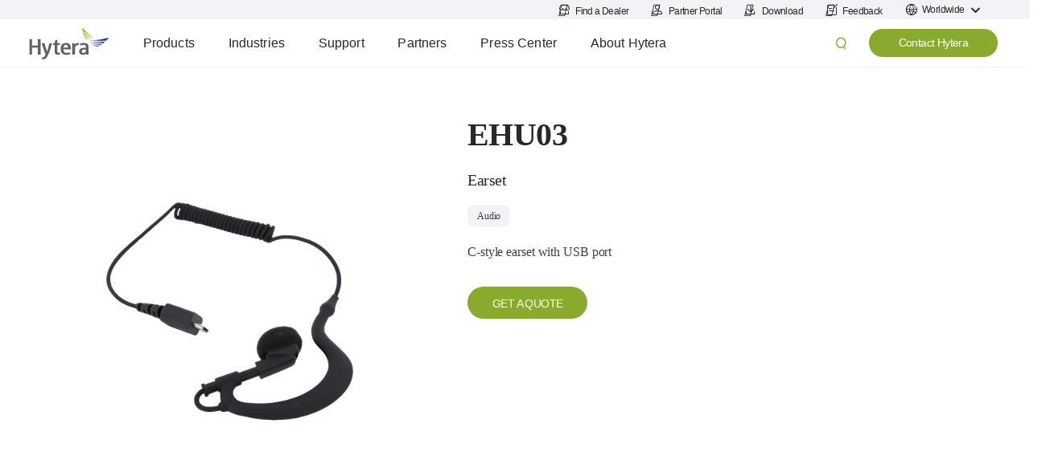

--- FILE ---
content_type: text/html;charset=UTF-8
request_url: https://livesite2.hytera.com/en/product-new/accessories/audio/ehu03.html
body_size: 15150
content:
<!DOCTYPE html>
<html>
<head>

<link rel="preload" href="/iwov-resources/public/OpenSans-Medium.ttf" as="font" type="font/ttf" crossorigin>
<link rel="canonical" href="https://www.hytera.com/en/product-new/accessories/audio/ehu03.html">

<script type="application/ld+json">{"@context":"http://schema.org","@type":"Organization","url":"https://www.hytera.com","logo":" https://www.hytera.com/iwov-resources/public/svg/logo-pc-en.svg","address":{"@type":"PostalAddress","addressLocality":"China","addressRegion":"Nanshan District Shenzhen","streetAddress":"Hytera Tower, Hi-Tech Industrial Park North, 9108# Beihuan Road","postalCode":"518057"},"contactPoint":[{"@type":"ContactPoint","telephone":"+86-755-86137081","contactType":"customer service","areaServed":"global","availableLanguage":["English"]}],"sameAs":["https://www.linkedin.com/company/974800/","https://twitter.com/HyteraHYT","https://www.youtube.com/user/HyteraTube","https://www.facebook.com/Hytera.Global"]}</script>
<META http-equiv="Content-Type" content="text/html; charset=UTF-8">
<title>EHU03 Earset - Hytera</title>
<!--grid-layout-->
<!--ls:begin[stylesheet]-->
<style type="text/css">
          
          .iw_container
          {
            max-width:1200px !important;
            margin-left: auto !important;
            margin-right: auto !important;
          }
          .iw_stretch
          {
            min-width: 100% !important;
          }
        </style>
<link href="/iwov-resources/grid/bootstrap/4.0/bootstrap-grid.min.css" type="text/css" rel="stylesheet">
<!--ls:end[stylesheet]-->
<!--ls:begin[canonical]-->
<!--ls:end[canonical]-->
<!--ls:begin[script]-->
<!--ls:end[script]-->
<!--ls:begin[meta-keywords]-->
<meta name="keywords" content="">
<!--ls:end[meta-keywords]-->
<!--ls:begin[meta-description]-->
<meta name="description" content="C-style earset with USB port">
<!--ls:end[meta-description]-->
<!--ls:begin[custom-meta-data]-->
<meta name="viewport" content="width=device-width, initial-scale=1.0, maximum-scale=1.0">
<meta name="language" content="en">
<meta name="top-path" content="en">
<meta property="og:image:width" content="500">
<meta property="og:image:height" content="281">
<meta property="og:image" content="https://www.hytera.com/iwov-resources/public/images/2024-branding-slogan-en1.jpg_n.webp">
<!--ls:end[custom-meta-data]-->
<!--ls:begin[meta-vpath]-->
<meta name="vpath" content="">
<!--ls:end[meta-vpath]-->
<!--ls:begin[meta-page-locale-name]-->
<meta name="page-locale-name" content="">
<!--ls:end[meta-page-locale-name]-->
<!--ls:begin[stylesheet]-->
<link type="text/css" href="/iwov-resources/css/main.css" rel="stylesheet" data-ocde-desktop_or_tablet_or_phone="show">
<!--ls:end[stylesheet]-->
<!--ls:begin[stylesheet]-->
<link type="text/css" href="/iwov-resources/css/vendor.css" rel="stylesheet" data-ocde-desktop_or_tablet_or_phone="show">
<!--ls:end[stylesheet]-->
<!--ls:begin[script]-->
<script type="text/javascript" defer="true" src="/iwov-resources/cdn/jquery-2.2.4.min.js" data-ocde-desktop_or_tablet_or_phone="show"></script>
<!--ls:end[script]-->
<!--ls:begin[script]--><script type="text/javascript" defer="true" src="/iwov-resources/cdn/bootstrap.bundle.min.js" data-ocde-desktop_or_tablet_or_phone="show"></script>
<!--ls:end[script]-->
<!--ls:begin[script]--><script type="text/javascript" defer="true" src="/iwov-resources/cdn/slick-1.8.1.min.js" data-ocde-desktop_or_tablet_or_phone="show"></script>
<!--ls:end[script]-->
<!--ls:begin[script]--><script type="text/javascript" defer="true" src="/iwov-resources/js/runtime.js" data-ocde-desktop_or_tablet_or_phone="show"></script>
<!--ls:end[script]-->
<!--ls:begin[script]--><script type="text/javascript" defer="true" src="/iwov-resources/js/vendor.js" data-ocde-desktop_or_tablet_or_phone="show"></script>
<!--ls:end[script]-->
<!--ls:begin[script]--><script type="text/javascript" defer="true" src="/iwov-resources/js/locales.js" data-ocde-desktop_or_tablet_or_phone="show"></script>
<!--ls:end[script]-->
<!--ls:begin[script]--><script type="text/javascript" defer="true"  src="/iwov-resources/js/common.js" data-ocde-desktop_or_tablet_or_phone="show"></script>
<!--ls:end[script]-->
<!--ls:begin[script]--><script type="text/javascript" defer="true" src="/iwov-resources/js/main.js" data-ocde-tablet_or_phone_or_desktop="show"></script>
 <script charset="utf-8" defer="true" type="text/javascript" src="//js.hsforms.net/forms/embed/v2.js"></script>
<!--ls:end[script]-->
<!--ls:begin[script]--><script type="text/javascript" src="/iwov-resources/js/googleTagManager.js" data-ocde-desktop_or_tablet_or_phone="show"></script>
<!--ls:end[script]-->
<!--ls:begin[head-injection]--><!--ls:end[head-injection]--><!--ls:begin[tracker-injection]--><!--ls:end[tracker-injection]--><!--ls:begin[script]--><!--ls:end[script]--><!--ls:begin[script]--><!--ls:end[script]--></head>
<body>
<!--ls:begin[body]--><div class="iw_viewport-wrapper"><div class="container-fluid iw_section" id="sectionkm0ml17p"> 
 <div class="row iw_row iw_stretch" id="rowkm0ml17q"> 
  <div class="iw_columns col-lg-12" id="colkm0ml17r"> 
   <div class="iw_component" id="iw_comp1649212931378">
     <!--ls:begin[component-1649212931378]--><style>#iw_comp1649212931378{}</style><section class="new-v2-navbar_wrapper">
   <div class="new-navbar_automatic_positioning d-none">
      <div class="container navbar_automatic_positioning_wrapper">
         <div class="automatic-positioning_tip">Your current location is <span class="automatic-positioning_current_location">China</span> . Whether to jump to the corresponding regional site?</div>
         <div class="automatic-positioning_operation"><button class="automatic-positioning_continue"><a href="">Continue</a></button><button class="automatic-positioning_close"><i class="hyt-iconfont icon-close"></i></button></div>
      </div>
   </div>
   <div class="new-navbar_top_guide d-md-flex d-none">
      <ul class="top-guide_container">
         <li><a href="/en/about-hytera/find-a-dealer.html" target="_blank"><i class="icon-top-find-dealer" style="position: absolute;"></i><i class="hyt-iconfont icon-top-find-dealer"></i><span>Find a Dealer</span></a></li>
         <li><a href="https://www.hytera.com/en/partner/partner-portal.html" target="_blank"><i class="icon-top-login" style="position: absolute;"></i><i class="hyt-iconfont icon-top-login"></i><span>Partner Portal</span></a></li>
         <li><a href="/en/download-center.html" target="_blank"><i class="icon-top-download" style="position: absolute;"></i><i class="hyt-iconfont icon-top-download"></i><span>Download</span></a></li>
         <li><a href="https://www.hytera.com/en/product-feedback.html" target="_blank"><i class="icon-fankui" style="position: absolute;"></i><i class="hyt-iconfont icon-fankui"></i><span>Feedback</span></a></li>
         <li class="guide-item_country_selector"><i class="hyt-iconfont icon-top-globle"></i><span>Worldwide</span><i class="iconfont iconarrow-down"></i><i class="iconfont iconreturn_top-btn"></i></li>
      </ul>
      <div class="country-selector_wrapper">
         <div class="country-selector_con">
            <div class="country-selector_title">Please select your country or region.</div>
            <ul class="country-selector_content">
               <li class="country-selector_global"><i class="hyt-iconfont icon-top-globle"></i><a href="https://www.hytera.com/en/">
                     Hytera Global - English
                     </a></li>
               <li><span class="country-selector-area">Americas</span><div><a class="country-selector-link" href="https://www.hytera.com/br/">Brazil
                        -
                        Português</a></div>
                  <div><a class="country-selector-link" href="https://hytera.ca/">Canada
                        -
                        English</a></div>
                  <div><a class="country-selector-link" href="https://www.hytera.com/la/">Latin America
                        -
                        Español</a></div>
                  <div><a class="country-selector-link" href="https://www.hytera.us/">USA
                        -
                        English</a></div>
               </li>
               <li><span class="country-selector-area">Asia Pacific</span><div><a class="country-selector-link" href="https://www.hytera.com/cn/">China
                        -
                        简体中文</a></div>
                  <div><a class="country-selector-link" href="https://www.hytera.com/id/">Indonesia
                        -
                        Bahasa Indonesia</a></div>
                  <div><a class="country-selector-link" href="https://www.hytera.com/kz/">Kazakh
                        -
                        қазақ</a></div>
                  <div><a class="country-selector-link" href="https://www.hytera.com/ru/">Russian
                        -
                        Pусский</a></div>
                  <div><a class="country-selector-link" href="https://www.hytera.com/kr/">South Korea
                        -
                        한국어</a></div>
                  <div><a class="country-selector-link" href="https://www.hytera.com.tw/">Taiwan(China)
                        -
                        繁體中文</a></div>
                  <div><a class="country-selector-link" href="https://www.hytera.com/th/">Thailand
                        -
                        ภาษาไทย</a></div>
                  <div><a class="country-selector-link" href="https://www.hytera.com/uz-uz/">Uzbekistan
                        -
                        o'zbek</a></div>
                  <div><a class="country-selector-link" href="https://www.hytera.com/vn/">Vietnam
                        -
                        Tiếng Việt </a></div>
               </li>
               <li><span class="country-selector-area">Europe</span><div><a class="country-selector-link" href="https://www.hytera.com/eu/">Europe
                        -
                        English</a></div>
                  <div><a class="country-selector-link" href="https://www.hytera.com/tr/">Turkey
                        -
                        Türkçe</a></div>
               </li>
               <li><span class="country-selector-area">Middle East &amp; Africa</span><div><a class="country-selector-link" href="https://www.hytera.com/eg/">Egypt
                        -
                        English</a></div>
                  <div><a class="country-selector-link" href="https://www.hytera.com/fr/">Francophone Africa
                        -
                        Français</a></div>
                  <div><a class="country-selector-link" href="https://hytera.ae/">Middle East
                        -
                        English</a></div>
                  <div><a class="country-selector-link" href="https://www.hytera.co.za/">South Africa
                        -
                        English</a></div>
               </li>
            </ul>
         </div>
      </div>
   </div>
   <header class="new-navbar_header d-md-flex d-none">
      <div class="navbar-header_left"><a href="/en/home.html" class="logo-wrapper"><img src="https://img-cdn.hytera.com/iwov-resources/public/images/new-header-logo.svg" alt="Hytera" style="width:100px;height:40px"></a><ul class="new-navbar_nav" id="navbar-nav">
            <li class="navbar-nav_item"><span class="navbar-nav_top-nav">Products</span><div class="navbar-subnav">
                  <div class="navbar-subnav-container">
                     <div class="navbar-subnav-content">
                        <div class="navbar-subnav_item align-self-start">
                           <div class="subnav-main"><a class="navbar-subnav-title  d-block" title="Two-way Radio Solutions" href="/en/product-new/two-way-radio-solutions.html" target="popup">Two-way Radio Solutions</a></div>
                           <div class="subnav-main-area">
                              <div class="subnav-main aa"><a class="position-relative" title="DMR Two-way Radios" href="/en/product-new/digital-radio/dmr-two-way-radios.html" target="popup">
                                    <div class="img-control"><img src="https://img-cdn.hytera.com/iwov-resources/public/dmr-menu.png_n.webp" alt="DMR Two-way Radios"></div><span>DMR Two-way Radios</span></a></div>
                              <div class="subnav-main aa"><a class="position-relative" title="DMR Repeaters &amp; Systems" href="/en/product-new/digital-radio/dmr-repeaters-and-systems.html" target="popup">
                                    <div class="img-control"><img src="https://img-cdn.hytera.com/iwov-resources/public/dmr-system-menu.png_n.webp" alt="DMR Repeaters &amp; Systems"></div><span>DMR Repeaters &amp; Systems</span></a></div>
                              <div class="subnav-main aa"><a class="position-relative" title="TETRA Radios" href="/en/product-new/digital-radio/tetra-two-way-radio.html" target="popup">
                                    <div class="img-control"><img src="https://img-cdn.hytera.com/iwov-resources/public/tetra-radio-menu.png_n.webp" alt="TETRA Radios"></div><span>TETRA Radios</span></a></div>
                              <div class="subnav-main aa"><a class="position-relative" title="TETRA Systems" href="/en/product-new/digital-radio/tetra-systems.html" target="popup">
                                    <div class="img-control"><img src="https://img-cdn.hytera.com/iwov-resources/public/tetra-system-menu.png_n.webp" alt="TETRA Systems"></div><span>TETRA Systems</span></a></div>
                              <div class="subnav-main aa"><a class="position-relative" title="Intrinsically Safe Radios" href="/en/product-new/explosion-proof-two-way-radios.html" target="popup">
                                    <div class="img-control"><img src="https://img-cdn.hytera.com/iwov-resources/public/IS-radio-menu.png_n.webp" alt="Intrinsically Safe Radios"></div><span>Intrinsically Safe Radios</span></a></div>
                              <div class="subnav-main aa"><a class="position-relative" title="S Series Business Radios" href="/en/product-new/s-series-business-radios.html" target="popup">
                                    <div class="img-control"><span>New</span><img src="https://img-cdn.hytera.com/iwov-resources/public/s-series-business-radios-menu.png?type=New" alt="S Series Business Radios"></div><span>S Series Business Radios</span></a></div>
                              <div class="subnav-main aa"><a class="position-relative" title="Analog Two-way Radios" href="/en/product-new/analog-two-way-radio/analog-radio.html" target="popup">
                                    <div class="img-control"><img src="https://img-cdn.hytera.com/iwov-resources/public/analog-menu.png_n.webp" alt="Analog Two-way Radios"></div><span>Analog Two-way Radios</span></a></div>
                           </div>
                        </div>
                        <div class="navbar-subnav_item align-self-start">
                           <div class="subnav-main"><a class="navbar-subnav-title  d-block" title="MCS &amp; PoC Radio Solutions" href="/en/product-new/lte-broadband/mcs-and-poc-products-solutions.html" target="popup">MCS &amp; PoC Radio Solutions</a></div>
                           <div class="subnav-main-area">
                              <div class="subnav-main aa"><a class="position-relative" title="PoC Radios" href="/en/product-new/lte-broadband/poc-radios.html" target="popup">
                                    <div class="img-control"><img src="https://img-cdn.hytera.com/iwov-resources/public/poc-radios-menu.png_n.webp" alt="PoC Radios"></div><span>PoC Radios</span></a></div>
                              <div class="subnav-main aa"><a class="position-relative" title="MCS Devices" href="/en/product-new/lte-broadband/industrial-smart-device.html" target="popup">
                                    <div class="img-control"><img src="https://img-cdn.hytera.com/iwov-resources/public/mcs-devices-menu.png_n.webp" alt="MCS Devices"></div><span>MCS Devices</span></a></div>
                              <div class="subnav-main aa"><a class="position-relative" title="Dual-mode Rugged Radios" href="/en/product-new/lte-broadband/dual-mode-rugged-radio.html" target="popup">
                                    <div class="img-control"><img src="https://img-cdn.hytera.com/iwov-resources/public/dual-mode-rugged-radios-menu.png_n.webp" alt="Dual-mode Rugged Radios"></div><span>Dual-mode Rugged Radios</span></a></div>
                              <div class="subnav-main aa"><a class="position-relative" title="Multimedia Communication Platform" href="/en/product-new/lte-broadband/multimedia-communication-platform.html" target="popup">
                                    <div class="img-control"><img src="https://img-cdn.hytera.com/iwov-resources/public/multimedia-communication-platform-menu.png_n.webp" alt="Multimedia Communication Platform"></div><span>Multimedia Communication Platform</span></a></div>
                           </div>
                        </div>
                        <div class="navbar-subnav_item align-self-start">
                           <div class="subnav-main"><a class="navbar-subnav-title  d-block" title="Body Camera Solutions" href="/en/product-new/body-worn-camera/body-worn-camera-solution.html" target="popup">Body Camera Solutions</a></div>
                           <div class="subnav-main-area">
                              <div class="subnav-main aa"><a class="position-relative" title="Body Cameras" href="/en/product-new/body-worn-camera/body-worn-camera-solution.html" target="popup">
                                    <div class="img-control"><img src="https://img-cdn.hytera.com/iwov-resources/public/body-cameras-menu.png_n.webp" alt="Body Cameras"></div><span>Body Cameras</span></a></div>
                              <div class="subnav-main aa"><a class="position-relative" title="Docking Station" href="/en/product-new/body-worn-camera/data-station/ids.html" target="popup">
                                    <div class="img-control"><img src="https://img-cdn.hytera.com/iwov-resources/public/docking-station-menu.png_n.webp" alt="Docking Station"></div><span>Docking Station</span></a></div>
                              <div class="subnav-main aa"><a class="position-relative" title="Digital Evidence Management (DEM)" href="/en/product-new/body-worn-camera/management-platform/digital-evidence-management.html" target="popup">
                                    <div class="img-control"><img src="https://img-cdn.hytera.com/iwov-resources/public/digital-evidence-management-menu.png_n.webp" alt="Digital Evidence Management (DEM)"></div><span>Digital Evidence Management (DEM)</span></a></div>
                           </div>
                        </div>
                        <div class="navbar-subnav_item align-self-start">
                           <div class="subnav-main"><a class="navbar-subnav-title  d-block" title="Fast Deployment Solutions" href="/en/product-new/emergency-response/fast-deployment-products-solutions.html" target="popup">Fast Deployment Solutions</a></div>
                           <div class="subnav-main-area">
                              <div class="subnav-main aa"><a class="position-relative" title="Fast Deployment Products" href="/en/product-new/emergency-response/emergency-response-list.html" target="popup">
                                    <div class="img-control"><img src="https://img-cdn.hytera.com/iwov-resources/public/fast-deployment-menu.png_n.webp" alt="Fast Deployment Products"></div><span>Fast Deployment Products</span></a></div>
                           </div>
                        </div>
                        <div class="navbar-subnav_item align-self-start">
                           <div class="subnav-main"><a class="navbar-subnav-title  d-block" title="Control Room" href="/en/product-new/command-dispatch/command-control-solutions.html" target="">Control Room</a></div>
                           <div class="subnav-main-area">
                              <div class="subnav-main aa"><a class="position-relative" title="Integrated Command &amp; Control Solutions" href="/en/product-new/command-dispatch/integrated-command-and-control-solutions.html" target="popup">
                                    <div class="img-control"><img src="https://img-cdn.hytera.com/iwov-resources/public/command-control-solutions-menu.png_n.webp" alt="Integrated Command &amp; Control Solutions"></div><span>Integrated Command &amp; Control Solutions</span></a></div>
                              <div class="subnav-main aa"><a class="position-relative" title="Unified Communication &amp; Dispatch" href="/en/product-new/command-dispatch/unified-communication-and-dispatch.html" target="popup">
                                    <div class="img-control"><img src="https://img-cdn.hytera.com/iwov-resources/public/unified-communication-dispatch-menu.png_n.webp" alt="Unified Communication &amp; Dispatch"></div><span>Unified Communication &amp; Dispatch</span></a></div>
                           </div>
                        </div>
                        <div class="navbar-subnav_item align-self-start">
                           <div class="subnav-main"><a class="navbar-subnav-title  d-block" title="4G/5G Broadband" href="/en/product-new/4g5g/4g-5g-system.html" target="">4G/5G Broadband</a></div>
                           <div class="subnav-main-area">
                              <div class="subnav-main aa"><a class="position-relative" title="Network Management System" href="/en/product-new/4g5g/unified-network-list.html" target="popup">
                                    <div class="img-control"><img src="https://img-cdn.hytera.com/iwov-resources/public/network-management-system-menu.png_n.webp" alt="Network Management System"></div><span>Network Management System</span></a></div>
                              <div class="subnav-main aa"><a class="position-relative" title="Core Network  " href="/en/product-new/4g5g/core-network-list.html" target="popup">
                                    <div class="img-control"><img src="https://img-cdn.hytera.com/iwov-resources/public/core-network-menu.png_n.webp" alt="Core Network  "></div><span>Core Network  </span></a></div>
                              <div class="subnav-main aa"><a class="position-relative" title="Macro Base Station" href="/en/product-new/4g5g/macro-base-station-list.html" target="popup">
                                    <div class="img-control"><img src="https://img-cdn.hytera.com/iwov-resources/public/macro-base-station-menu.png_n.webp" alt="Macro Base Station"></div><span>Macro Base Station</span></a></div>
                              <div class="subnav-main aa"><a class="position-relative" title="Integrated Base Station" href="/en/product-new/4g5g/one-box-station-list.html" target="popup">
                                    <div class="img-control"><img src="https://img-cdn.hytera.com/iwov-resources/public/integrated-base-station-menu.png_n.webp" alt="Integrated Base Station"></div><span>Integrated Base Station</span></a></div>
                           </div>
                        </div>
                        <div class="navbar-subnav_item align-self-start">
                           <div class="subnav-main"><a class="navbar-subnav-title  d-block" title="Satellite Communications" href="/en/product-new/satellite-communications/satellite-communications-solution.html" target="">Satellite Communications</a></div>
                           <div class="subnav-main-area">
                              <div class="subnav-main aa"><a class="position-relative" title="Satellite Terminals" href="https://www.norsat.com/pages/satellite-terminals" target="popup">
                                    <div class="img-control"><img src="https://img-cdn.hytera.com/iwov-resources/public/satellite-terminals-menu.png_n.webp" alt="Satellite Terminals"></div><span>Satellite Terminals</span></a></div>
                              <div class="subnav-main aa"><a class="position-relative" title="Satellite Components" href="https://www.norsat.com/pages/satellite-components" target="popup">
                                    <div class="img-control"><img src="https://img-cdn.hytera.com/iwov-resources/public/satellite-components-menu.png_n.webp" alt="Satellite Components"></div><span>Satellite Components</span></a></div>
                              <div class="subnav-main aa"><a class="position-relative" title="Satellite Network Solutions" href="https://www.norsat.com/pages/satellite-network-solutions" target="popup">
                                    <div class="img-control"><img src="https://img-cdn.hytera.com/iwov-resources/public/satellite-network-solutions-menu.png_n.webp" alt="Satellite Network Solutions"></div><span>Satellite Network Solutions</span></a></div>
                           </div>
                        </div>
                        <div class="navbar-subnav_item align-self-start">
                           <div class="subnav-main"><a class="navbar-subnav-title  d-block" title="Antenna &amp; RF Conditioning" href="/en/product-new/antenna-subsystem/antenna-system.html" target="">Antenna &amp; RF Conditioning</a></div>
                           <div class="subnav-main-area">
                              <div class="subnav-main aa"><a class="position-relative" title="Antennas" href="https://www.sinctech.com/collections/base-station-antennas" target="popup">
                                    <div class="img-control"><img src="https://img-cdn.hytera.com/iwov-resources/public/antennas-menu.png_n.webp" alt="Antennas"></div><span>Antennas</span></a></div>
                              <div class="subnav-main aa"><a class="position-relative" title="RF Signal Conditioning and Filters" href="https://www.sinctech.com/pages/transmitter-combiners-1" target="popup">
                                    <div class="img-control"><img src="https://img-cdn.hytera.com/iwov-resources/public/hybrid-combiners-menu.png_n.webp" alt="RF Signal Conditioning and Filters"></div><span>RF Signal Conditioning and Filters</span></a></div>
                           </div>
                        </div>
                        <div class="navbar-subnav_item align-self-start">
                           <div class="subnav-main"><a class="navbar-subnav-title  d-block" title="Communication Vehicles" href="/en/product-new/vehicle/communication-vehicle.html" target="">Communication Vehicles</a></div>
                           <div class="subnav-main-area">
                              <div class="subnav-main aa"><a class="position-relative" title="Small-sized Vehicles" href="/en/product-new/vehicle/small-vehicle.html" target="popup">
                                    <div class="img-control"><img src="https://img-cdn.hytera.com/iwov-resources/public/small-sized-vehicles-menu.png_n.webp" alt="Small-sized Vehicles"></div><span>Small-sized Vehicles</span></a></div>
                              <div class="subnav-main aa"><a class="position-relative" title="Medium-sized Vehicles" href="/en/product-new/vehicle/medium-vehicle.html" target="popup">
                                    <div class="img-control"><img src="https://img-cdn.hytera.com/iwov-resources/public/medium-sized-vehicles-menu.png_n.webp" alt="Medium-sized Vehicles"></div><span>Medium-sized Vehicles</span></a></div>
                              <div class="subnav-main aa"><a class="position-relative" title="Large-sized Vehicles" href="/en/product-new/vehicle/large-vehicle.html" target="popup">
                                    <div class="img-control"><img src="https://img-cdn.hytera.com/iwov-resources/public/large-sized-vehicles-menu.png_n.webp" alt="Large-sized Vehicles"></div><span>Large-sized Vehicles</span></a></div>
                              <div class="subnav-main aa"><a class="position-relative" title="Other Refitted Vehicles" href="/en/product-new/vehicle/other-vehicles.html" target="popup">
                                    <div class="img-control"><img src="https://img-cdn.hytera.com/iwov-resources/public/other-refitted-vehicles-menu.png_n.webp" alt="Other Refitted Vehicles"></div><span>Other Refitted Vehicles</span></a></div>
                           </div>
                        </div>
                        <div class="navbar-subnav_item align-self-start">
                           <div class="subnav-main"><a class="navbar-subnav-title  d-block" title="Accessories" href="/en/product-new/accessories/smart-accessories.html" target="popup">Accessories</a></div>
                           <div class="subnav-main-area">
                              <div class="subnav-main aa"><a class="position-relative" title="Batteries" href="/en/product-new/accessories/batteries-product-list.html" target="popup">
                                    <div class="img-control"><img src="https://img-cdn.hytera.com/iwov-resources/public/batteries-menu.png_n.webp" alt="Batteries"></div><span>Batteries</span></a></div>
                              <div class="subnav-main aa"><a class="position-relative" title="Chargers" href="/en/product-new/accessories/chargers-product-list.html" target="popup">
                                    <div class="img-control"><img src="https://img-cdn.hytera.com/iwov-resources/public/chargers-menu.png_n.webp" alt="Chargers"></div><span>Chargers</span></a></div>
                              <div class="subnav-main aa"><a class="position-relative" title="Audio" href="/en/product-new/accessories/audio-product-list.html" target="popup">
                                    <div class="img-control"><img src="https://img-cdn.hytera.com/iwov-resources/public/audio-menu.png_n.webp" alt="Audio"></div><span>Audio</span></a></div>
                              <div class="subnav-main aa"><a class="position-relative" title="Car-kit" href="/en/product-new/accessories/car-kit-product-list.html" target="popup">
                                    <div class="img-control"><img src="https://img-cdn.hytera.com/iwov-resources/public/car-kit-menu.png_n.webp" alt="Car-kit"></div><span>Car-kit</span></a></div>
                              <div class="subnav-main aa"><a class="position-relative" title="Carrying Cases" href="/en/product-new/accessories/carrying-cases-product-list.html" target="popup">
                                    <div class="img-control"><img src="https://img-cdn.hytera.com/iwov-resources/public/carrying-cases-menu.png_n.webp" alt="Carrying Cases"></div><span>Carrying Cases</span></a></div>
                              <div class="subnav-main aa"><a class="position-relative" title="Cables" href="/en/product-new/accessories/cables-product-list.html" target="popup">
                                    <div class="img-control"><img src="https://img-cdn.hytera.com/iwov-resources/public/cables-menu.png_n.webp" alt="Cables"></div><span>Cables</span></a></div>
                              <div class="subnav-main aa"><a class="position-relative" title="Radio Antennas" href="/en/product-new/accessories/radio-antennas-product-list.html" target="popup">
                                    <div class="img-control"><img src="https://img-cdn.hytera.com/iwov-resources/public/radio-antennas-menu.png_n.webp" alt="Radio Antennas"></div><span>Radio Antennas</span></a></div>
                              <div class="subnav-main aa"><a class="position-relative" title="Others" href="/en/product-new/accessories/other-accessories-list.html" target="popup">
                                    <div class="img-control"><img src="https://img-cdn.hytera.com/iwov-resources/public/other-accessories-menu.png_n.webp" alt="Others"></div><span>Others</span></a></div>
                           </div>
                        </div>
                        <div class="navbar-subnav_item align-self-start">
                           <div class="subnav-main"><a class="navbar-subnav-title  d-block" title="Product Finder" href="/en/product-new/select-product.html" target="popup">Product Finder</a></div>
                        </div>
                        <div class="navbar-subnav_item align-self-start">
                           <div class="subnav-main"><a class="navbar-subnav-title  d-block" title="Search Accessories" href="/en/product-new/search-accessories.html" target="popup">Search Accessories</a></div>
                        </div>
                     </div>
                     <div class="navbar-subnav-newarea"></div>
                  </div>
                  <div class="navbar-mask"></div>
                  <div class="navbar-close">×</div>
                  <div class="navbar-bottom"></div>
                  <div class="navbar-hover"></div>
               </div>
            </li>
            <li class="navbar-nav_item"><span class="navbar-nav_top-nav">Industries</span><div class="navbar-subnav">
                  <div class="navbar-submenu-container">
                     <div class="navbar-submenu-content">
                        <div class="navbar-subnav_item align-self-start">
                           <div class="subnav-main">
                              <div class="navbar-subnav-title  d-block">Industry Solutions</div>
                           </div>
                           <p class="subnav-main-des d-none">Hytera provides seamless professional communication and advanced technologies to enhance
                              operational efficiency for public safety and commercial industries.</p>
                           <div class="subnav-main-area">
                              <div class="subnav-main aa"><a class="position-relative" title="Public Safety" href="/en/industries/public-safety-overview.html" target=""><span>Public Safety</span></a></div>
                              <div class="subnav-main aa"><a class="position-relative" title="Mining" href="/en/industries/mining.html" target=""><span>Mining</span></a></div>
                              <div class="subnav-main aa"><a class="position-relative" title="Oil &amp; Gas" href="/en/industries/oil-and-gas.html" target=""><span>Oil &amp; Gas</span></a></div>
                              <div class="subnav-main aa"><a class="position-relative" title="Electric Power" href="/en/industries/electric-power-communication-solution.html" target=""><span>Electric Power</span></a></div>
                              <div class="subnav-main aa"><a class="position-relative" title="Emergency Response" href="/en/industries/emergency-response-communication-solution.html" target=""><span>Emergency Response</span></a></div>
                              <div class="subnav-main aa"><a class="position-relative" title="Education" href="/en/industries/education.html" target=""><span>Education</span></a></div>
                              <div class="subnav-main aa"><a class="position-relative" title="Facilities Management" href="/en/industries/facilities-management.html" target=""><span>Facilities Management</span></a></div>
                              <div class="subnav-main aa"><a class="position-relative" title="Hospitality &amp; Events" href="/en/industries/hospitality-events.html" target=""><span>Hospitality &amp; Events</span></a></div>
                              <div class="subnav-main aa"><a class="position-relative" title="Hospitals &amp; Healthcare" href="/en/industries/hospitals-healthcare.html" target=""><span>Hospitals &amp; Healthcare</span></a></div>
                              <div class="subnav-main aa"><a class="position-relative" title="MCS &amp; PoC Operator" href="/en/industries/operator.html" target=""><span>MCS &amp; PoC Operator</span></a></div>
                              <div class="subnav-main aa"><a class="position-relative" title="Security" href="/en/industries/security.html" target=""><span>Security</span></a></div>
                              <div class="subnav-main aa"><a class="position-relative" title="Sports Events" href="/en/industries/hytera-in-sports.html" target=""><span>Sports Events</span></a></div>
                              <div class="subnav-main aa"><a class="position-relative" title="Transportation" href="/en/industries/transportation.html" target=""><span>Transportation</span></a></div>
                           </div>
                        </div>
                        <div class="navbar-subnav_item align-self-start">
                           <div class="subnav-main">
                              <div class="navbar-subnav-title  d-block">Convergence-Native Solutions</div>
                           </div>
                           <p class="subnav-main-des d-none">Next Generation Critical Communications ensure reliable mission-critical frontline
                              communications for Emergency Services, ensuring public safety, law enforcement, protection
                              of life and property, and effective response to health events.</p>
                           <div class="subnav-main-area">
                              <div class="subnav-main aa"><a class="position-relative" title="Convergence-Native Solutions" href="/en/industries/convergence-native.html" target="popup"><span>Convergence-Native Solutions</span></a></div>
                           </div>
                        </div>
                     </div>
                  </div>
                  <div class="navbar-mask"></div>
                  <div class="navbar-close">×</div>
                  <div class="navbar-hover"></div>
               </div>
            </li>
            <li class="navbar-nav_item"><span class="navbar-nav_top-nav">Support</span><div class="navbar-subnav">
                  <div class="navbar-submenu-container">
                     <div class="navbar-submenu-content">
                        <div class="navbar-subnav_item align-self-start">
                           <div class="subnav-main">
                              <div class="navbar-subnav-title  d-block">Service Products &amp; Solutions</div>
                           </div>
                           <p class="subnav-main-des d-none">Hytera offers a complete spectrum of integrated service solutions, covering everything
                              from network planning and deployment to system and terminal maintenance.</p>
                           <div class="subnav-main-area">
                              <div class="subnav-main aa"><a class="position-relative" title="Find Service Center" href="/en/services/find-service-center.html" target=""><span>Find Service Center</span></a></div>
                              <div class="subnav-main aa"><a class="position-relative" title="Service Products" href="/en/services/service-product.html" target=""><span>Service Products</span></a></div>
                              <div class="subnav-main aa"><a class="position-relative" title="Service Solutions" href="/en/services/service-solutions.html" target=""><span>Service Solutions</span></a></div>
                           </div>
                        </div>
                        <div class="navbar-subnav_item align-self-start">
                           <div class="subnav-main">
                              <div class="navbar-subnav-title  d-block">Training &amp; Certification</div>
                           </div>
                           <p class="subnav-main-des d-none">You can acquire comprehensive knowledge about Hytera products and solutions through
                              our Training Courses and Webinar Replay. Additionally, you can conveniently verify
                              your product certification by utilizing our Certification Lookup tool.</p>
                           <div class="subnav-main-area">
                              <div class="subnav-main aa"><a class="position-relative" title="Training Courses" href="/en/services/training-courses.html" target=""><span>Training Courses</span></a></div>
                              <div class="subnav-main aa"><a class="position-relative" title="Certification Lookup" href="/en/partner/search-authorized-partners.html" target=""><span>Certification Lookup</span></a></div>
                              <div class="subnav-main aa"><a class="position-relative" title="Webinar Replay" href="/en/services/online-courses.html" target=""><span>Webinar Replay</span></a></div>
                           </div>
                        </div>
                        <div class="navbar-subnav_item align-self-start">
                           <div class="subnav-main">
                              <div class="navbar-subnav-title  d-block">Warranty</div>
                           </div>
                           <p class="subnav-main-des d-none">Check your warranty status with our Warranty Lookup.</p>
                           <div class="subnav-main-area">
                              <div class="subnav-main aa"><a class="position-relative" title="Warranty Lookup" href="/en/services/repair-inquiry.html" target=""><span>Warranty Lookup</span></a></div>
                           </div>
                        </div>
                        <div class="navbar-subnav_item align-self-start">
                           <div class="subnav-main">
                              <div class="navbar-subnav-title  d-block">Feedback</div>
                           </div>
                           <p class="subnav-main-des d-none">Explore Hytera's comprehensive Frequently Asked Questions (FAQ) section to discover
                              solutions to common queries. Furthermore, for model-specific concerns, you have the
                              option to select a specific model and find relevant information and answers.</p>
                           <div class="subnav-main-area">
                              <div class="subnav-main aa"><a class="position-relative" title="FAQ" href="/en/services/feedback/popular.html" target=""><span>FAQ</span></a></div>
                           </div>
                        </div>
                        <div class="navbar-subnav_item align-self-start">
                           <div class="subnav-main">
                              <div class="navbar-subnav-title  d-block">Download Center</div>
                           </div>
                           <p class="subnav-main-des d-none">Access Hytera's Download Center to conveniently obtain a wide range of resources,
                              including software updates, product manuals, brochures, videos, white papers, and
                              more. Enhance your experience and stay up-to-date with the latest offerings from Hytera.</p>
                           <div class="subnav-main-area">
                              <div class="subnav-main aa"><a class="position-relative" title="Download Center" href="/en/download-center.html" target=""><span>Download Center</span></a></div>
                           </div>
                        </div>
                        <div class="navbar-subnav_item align-self-start">
                           <div class="subnav-main">
                              <div class="navbar-subnav-title  d-block">Product Authenticity</div>
                           </div>
                           <div class="subnav-main-area">
                              <div class="subnav-main aa"><a class="position-relative" title="Products with Authentication Label" href="/en/services/digital-authentication-label.html" target="_blank"><span>Products with Authentication Label</span></a></div>
                           </div>
                        </div>
                        <div class="navbar-subnav_item align-self-start">
                           <div class="subnav-main">
                              <div class="navbar-subnav-title  d-block">Discontinued</div>
                           </div>
                           <div class="subnav-main-area">
                              <div class="subnav-main aa"><a class="position-relative" title="Discontinued Products" href="/en/services/discontinued-products.html" target="popup"><span>Discontinued Products</span></a></div>
                           </div>
                        </div>
                     </div>
                  </div>
                  <div class="navbar-mask"></div>
                  <div class="navbar-close">×</div>
                  <div class="navbar-hover"></div>
               </div>
            </li>
            <li class="navbar-nav_item"><span class="navbar-nav_top-nav">Partners</span><div class="navbar-subnav">
                  <div class="navbar-submenu-container">
                     <div class="navbar-submenu-content">
                        <div class="navbar-subnav_item align-self-start">
                           <div class="subnav-main">
                              <div class="navbar-subnav-title  d-block">Connect with a Hytera Partner</div>
                           </div>
                           <p class="subnav-main-des d-none">Locate an authorized dealer near you by utilizing Hytera's Find a Dealer feature,
                              Experience professional service and support from our authorized dealer network.</p>
                           <div class="subnav-main-area">
                              <div class="subnav-main aa"><a class="position-relative" title="Find a Distributor/Dealer" href="/en/about-hytera/find-a-dealer.html" target=""><span>Find a Distributor/Dealer</span></a></div>
                           </div>
                        </div>
                        <div class="navbar-subnav_item align-self-start">
                           <div class="subnav-main">
                              <div class="navbar-subnav-title  d-block">Become a Hytera Partner</div>
                           </div>
                           <p class="subnav-main-des d-none">Hytera's Partner Program offers a robust framework for partners to develop and leverage
                              integrated communication solutions for their clients. From project support, product
                              solutions, and purchases to deployment and after-sales services, we provide comprehensive
                              assistance throughout the entire process.</p>
                           <div class="subnav-main-area">
                              <div class="subnav-main aa"><a class="position-relative" title="Hytera Partner Recruitment Program" href="/en/partner/become-our-partner.html" target=""><span>Hytera Partner Recruitment Program</span></a></div>
                           </div>
                        </div>
                        <div class="navbar-subnav_item align-self-start">
                           <div class="subnav-main">
                              <div class="navbar-subnav-title  d-block">Partner Resources</div>
                           </div>
                           <p class="subnav-main-des d-none">Leverage our Partner Resources for enhanced support and success.</p>
                           <div class="subnav-main-area">
                              <div class="subnav-main aa"><a class="position-relative" title="Partner Portal" href="/en/partner/partner-portal.html" target=""><span>Partner Portal</span></a></div>
                           </div>
                        </div>
                     </div>
                  </div>
                  <div class="navbar-mask"></div>
                  <div class="navbar-close">×</div>
                  <div class="navbar-hover"></div>
               </div>
            </li>
            <li class="navbar-nav_item"><span class="navbar-nav_top-nav">Press Center</span><div class="navbar-subnav">
                  <div class="navbar-submenu-container">
                     <div class="navbar-submenu-content">
                        <div class="navbar-subnav_item align-self-start">
                           <div class="subnav-main">
                              <div class="navbar-subnav-title  d-block">News, Blogs &amp; Events</div>
                           </div>
                           <div class="subnav-main-area">
                              <div class="subnav-main aa"><a class="position-relative" title="News" href="/en/media-center/news-list.html" target=""><span>News</span></a></div>
                              <div class="subnav-main aa"><a class="position-relative" title="Blogs" href="https://www.hytera.com/en/connect/" target="popup"><span>Blogs</span></a></div>
                              <div class="subnav-main aa"><a class="position-relative" title="Events" href="/en/media-center/activity-list.html" target=""><span>Events</span></a></div>
                           </div>
                        </div>
                        <div class="navbar-subnav_item align-self-start">
                           <div class="subnav-main">
                              <div class="navbar-subnav-title  d-block">Resources</div>
                           </div>
                           <div class="subnav-main-area">
                              <div class="subnav-main aa"><a class="position-relative" title="Case Studies" href="/en/industries/case-study.html" target="popup"><span>Case Studies</span></a></div>
                              <div class="subnav-main aa"><a class="position-relative" title="Connect Magazine" href="/en/media-center/connect-list.html" target=""><span>Connect Magazine</span></a></div>
                              <div class="subnav-main aa"><a class="position-relative" title="Videos" href="/en/media-center/video-list.html" target=""><span>Videos</span></a></div>
                              <div class="subnav-main aa"><a class="position-relative" title="Whitepapers" href="/en/industries/white-papers.html" target="_blank"><span>Whitepapers</span></a></div>
                           </div>
                        </div>
                     </div>
                  </div>
                  <div class="navbar-mask"></div>
                  <div class="navbar-close">×</div>
                  <div class="navbar-hover"></div>
               </div>
            </li>
            <li class="navbar-nav_item"><span class="navbar-nav_top-nav">About Hytera</span><div class="navbar-subnav">
                  <div class="navbar-submenu-container">
                     <div class="navbar-submenu-content">
                        <div class="navbar-subnav_item align-self-start">
                           <div class="subnav-main">
                              <div class="navbar-subnav-title  d-block">About Hytera</div>
                           </div>
                           <p class="subnav-main-des d-none">Hytera (SZSE: 002583) is a leading global provider of professional communications
                              technologies and solutions. Explore here to learn more about hytera's brands, culture,
                              history, and smart factory.</p>
                           <div class="subnav-main-area">
                              <div class="subnav-main aa"><a class="position-relative" title="Hytera Profile" href="https://www.hytera.com/en/about-hytera/hytera-profile.html" target=""><span>Hytera Profile</span></a></div>
                              <div class="subnav-main aa"><a class="position-relative" title="Hytera Brand" href="https://www.hytera.com/en/about-hytera/hytera-profile.page?#branding" target=""><span>Hytera Brand</span></a></div>
                              <div class="subnav-main aa"><a class="position-relative" title="Hytera CSR" href="https://www.hytera.com/en/about-hytera/hytera-profile.page?#csr" target=""><span>Hytera CSR</span></a></div>
                              <div class="subnav-main aa"><a class="position-relative" title="Hytera History" href="https://www.hytera.com/en/about-hytera/hytera-profile.page?#history" target=""><span>Hytera History</span></a></div>
                              <div class="subnav-main aa"><a class="position-relative" title="Hytera Smart Manufacturing" href="/en/about-hytera/trusted-smart-manufacturing.html" target="_blank"><span>Hytera Smart Manufacturing</span></a></div>
                           </div>
                        </div>
                        <div class="navbar-subnav_item align-self-start">
                           <div class="subnav-main">
                              <div class="navbar-subnav-title  d-block">Branding Campaigns</div>
                           </div>
                           <p class="subnav-main-des d-none">Reflecting on Hytera's achievements and looking ahead, we express our gratitude to
                              our valued customers and partners for their continuous support. </p>
                           <div class="subnav-main-area">
                              <div class="subnav-main aa"><a class="position-relative" title="Hytera Global Exhibitions" href="/en/media-center/event/exhibition-calendar.html" target=""><span>Hytera Global Exhibitions</span></a></div>
                              <div class="subnav-main aa"><a class="position-relative" title="Global/Regional Partner Summit" href="/en/media-center/event/hytera-global-partner-summit.html" target=""><span>Global/Regional Partner Summit</span></a></div>
                           </div>
                        </div>
                        <div class="navbar-subnav_item align-self-start">
                           <div class="subnav-main">
                              <div class="navbar-subnav-title  d-block">Awards and Recognitions</div>
                           </div>
                           <p class="subnav-main-des d-none">We are honored to be recognized with awards and global recognition, We strive for
                              excellence in all that we do.</p>
                           <div class="subnav-main-area">
                              <div class="subnav-main aa"><a class="position-relative" title="International Critical Communications Adwards" href="/en/media-center/event/innovate-for-a-safer-world.html" target="_blank"><span>International Critical Communications Adwards</span></a></div>
                              <div class="subnav-main aa"><a class="position-relative" title="Industrial Design Awards" href="/en/about-hytera/design-awards.html" target=""><span>Industrial Design Awards</span></a></div>
                           </div>
                        </div>
                        <div class="navbar-subnav_item align-self-start">
                           <div class="subnav-main">
                              <div class="navbar-subnav-title  d-block">Contact Us</div>
                           </div>
                           <p class="subnav-main-des d-none">To inquire about Hytera's products, solutions, or explore collaboration opportunities,
                              kindly reach out to us through our user-friendly online form, convenient online assistance,
                              or by sending us an email.</p>
                           <div class="subnav-main-area">
                              <div class="subnav-main aa"><a class="position-relative" title="Hytera Offices" href="/en/about-hytera/contact-us.html" target=""><span>Hytera Offices</span></a></div>
                              <div class="subnav-main aa"><a class="position-relative" title="Subscribe" href="https://achieve.hytera.com/subscribe-now" target="popup"><span>Subscribe</span></a></div>
                              <div class="subnav-main aa"><a class="position-relative" title="Careers" href="https://app.mokahr.com/social-recruitment/hytera/144142#/" target="_blank"><span>Careers</span></a></div>
                           </div>
                        </div>
                     </div>
                  </div>
                  <div class="navbar-mask"></div>
                  <div class="navbar-close">×</div>
                  <div class="navbar-hover"></div>
               </div>
            </li>
         </ul>
      </div>
      <div class="navbar-header_right">
         <div class="header-right_search"><i class="hyt-iconfont icon-header-search"></i><input type="text" class="header-right_search_input" placeholder="Search"><div class="navbar-header-search-content text-black card-shadow"></div>
         </div><a href="/en/pardot/create-consultation.html" class="header-right_contact">Contact Hytera</a></div>
   </header>
   <div class="new-navbar_phone d-md-none"><span class="navbar-phone_operation_menu"><i class="hyt-iconfont icon-top-menu menu"></i><i class="hyt-iconfont icon-close close"></i></span><a href="/en/home.html" class="navbar-phone_logo"><img src="https://img-cdn.hytera.com/iwov-resources/public/images/new-header-logo.svg" alt="Hytera"></a><div class="navbar-phone_operation_search d-none"><a href="/en/global-search.html"><i class="hyt-iconfont icon-header-search"></i></a></div>
      <div class="navbar-phone_btn"><a href="https://www.hytera.com/en/pardot/create-consultation.html">HOW TO BUY</a></div>
      <div class="navbar-phone_menu_panel">
         <div class="phone-menu-panel_logged"><a href="" class="menu-panel-logged_link"><span class="icon-con"><i class="hyt-iconfont icon-top-login"></i></span><span class="menu-panel-logged_name"></span></a><span class="phone-sign-out_con">Sign Out</span></div>
         <div class="phone-menu-panel_nav">
            <ul class="menu-panel-nav_main">
               <li>
                  <div class="menu-panel-nav_item"><span>Products</span><i class="iconfont iconhuman_resource-icon_right right"></i><i class="iconfont iconarrow-down down"></i></div>
                  <div class="phone-submenu_panel">
                     <ul class="phone-submenu_con">
                        <li><a href="/en/product-new/two-way-radio-solutions.html">Two-way Radio Solutions</a><ul class="phone-submenu_last_con">
                              <li><a href="/en/product-new/digital-radio/dmr-two-way-radios.html">DMR Two-way Radios</a></li>
                              <li><a href="/en/product-new/digital-radio/dmr-repeaters-and-systems.html">DMR Repeaters &amp; Systems</a></li>
                              <li><a href="/en/product-new/digital-radio/tetra-two-way-radio.html">TETRA Radios</a></li>
                              <li><a href="/en/product-new/digital-radio/tetra-systems.html">TETRA Systems</a></li>
                              <li><a href="/en/product-new/explosion-proof-two-way-radios.html">Intrinsically Safe Radios</a></li>
                              <li style="position: relative;"><a href="/en/product-new/s-series-business-radios.html">S Series Business Radios</a><img src="https://img-cdn.hytera.com/iwov-resources/public/img-s/new.png_n.webp" style="position: absolute;top: 2px;right: 42%;width: 21px;"></li>
                              <li><a href="/en/product-new/analog-two-way-radio/analog-radio.html">Analog Two-way Radios</a></li>
                           </ul>
                        </li>
                        <li><a href="/en/product-new/lte-broadband/mcs-and-poc-products-solutions.html">MCS &amp; PoC Radio Solutions</a><ul class="phone-submenu_last_con">
                              <li><a href="/en/product-new/lte-broadband/poc-radios.html">PoC Radios</a></li>
                              <li><a href="/en/product-new/lte-broadband/industrial-smart-device.html">MCS Devices</a></li>
                              <li><a href="/en/product-new/lte-broadband/dual-mode-rugged-radio.html">Dual-mode Rugged Radios</a></li>
                              <li><a href="/en/product-new/lte-broadband/multimedia-communication-platform.html">Multimedia Communication Platform</a></li>
                           </ul>
                        </li>
                        <li><a href="/en/product-new/body-worn-camera/body-worn-camera-solution.html">Body Camera Solutions</a><ul class="phone-submenu_last_con">
                              <li><a href="/en/product-new/body-worn-camera/body-worn-camera-solution.html">Body Cameras</a></li>
                              <li><a href="/en/product-new/body-worn-camera/data-station/ids.html">Docking Station</a></li>
                              <li><a href="/en/product-new/body-worn-camera/management-platform/digital-evidence-management.html">Digital Evidence Management (DEM)</a></li>
                           </ul>
                        </li>
                        <li><a href="/en/product-new/emergency-response/fast-deployment-products-solutions.html">Fast Deployment Solutions</a><ul class="phone-submenu_last_con">
                              <li><a href="/en/product-new/emergency-response/emergency-response-list.html">Fast Deployment Products</a></li>
                           </ul>
                        </li>
                        <li><a href="/en/product-new/command-dispatch/command-control-solutions.html">Control Room</a><ul class="phone-submenu_last_con">
                              <li><a href="/en/product-new/command-dispatch/integrated-command-and-control-solutions.html">Integrated Command &amp; Control Solutions</a></li>
                              <li><a href="/en/product-new/command-dispatch/unified-communication-and-dispatch.html">Unified Communication &amp; Dispatch</a></li>
                           </ul>
                        </li>
                        <li><a href="/en/product-new/4g5g/4g-5g-system.html">4G/5G Broadband</a><ul class="phone-submenu_last_con">
                              <li><a href="/en/product-new/4g5g/unified-network-list.html">Network Management System</a></li>
                              <li><a href="/en/product-new/4g5g/core-network-list.html">Core Network  </a></li>
                              <li><a href="/en/product-new/4g5g/macro-base-station-list.html">Macro Base Station</a></li>
                              <li><a href="/en/product-new/4g5g/one-box-station-list.html">Integrated Base Station</a></li>
                           </ul>
                        </li>
                        <li><a href="/en/product-new/satellite-communications/satellite-communications-solution.html">Satellite Communications</a><ul class="phone-submenu_last_con">
                              <li><a href="https://www.norsat.com/pages/satellite-terminals">Satellite Terminals</a></li>
                              <li><a href="https://www.norsat.com/pages/satellite-components">Satellite Components</a></li>
                              <li><a href="https://www.norsat.com/pages/satellite-network-solutions">Satellite Network Solutions</a></li>
                           </ul>
                        </li>
                        <li><a href="/en/product-new/antenna-subsystem/antenna-system.html">Antenna &amp; RF Conditioning</a><ul class="phone-submenu_last_con">
                              <li><a href="https://www.sinctech.com/collections/base-station-antennas">Antennas</a></li>
                              <li><a href="https://www.sinctech.com/pages/transmitter-combiners-1">RF Signal Conditioning and Filters</a></li>
                           </ul>
                        </li>
                        <li><a href="/en/product-new/vehicle/communication-vehicle.html">Communication Vehicles</a><ul class="phone-submenu_last_con">
                              <li><a href="/en/product-new/vehicle/small-vehicle.html">Small-sized Vehicles</a></li>
                              <li><a href="/en/product-new/vehicle/medium-vehicle.html">Medium-sized Vehicles</a></li>
                              <li><a href="/en/product-new/vehicle/large-vehicle.html">Large-sized Vehicles</a></li>
                              <li><a href="/en/product-new/vehicle/other-vehicles.html">Other Refitted Vehicles</a></li>
                           </ul>
                        </li>
                        <li><a href="/en/product-new/accessories/smart-accessories.html">Accessories</a><ul class="phone-submenu_last_con">
                              <li><a href="/en/product-new/accessories/batteries-product-list.html">Batteries</a></li>
                              <li><a href="/en/product-new/accessories/chargers-product-list.html">Chargers</a></li>
                              <li><a href="/en/product-new/accessories/audio-product-list.html">Audio</a></li>
                              <li><a href="/en/product-new/accessories/car-kit-product-list.html">Car-kit</a></li>
                              <li><a href="/en/product-new/accessories/carrying-cases-product-list.html">Carrying Cases</a></li>
                              <li><a href="/en/product-new/accessories/cables-product-list.html">Cables</a></li>
                              <li><a href="/en/product-new/accessories/radio-antennas-product-list.html">Radio Antennas</a></li>
                              <li><a href="/en/product-new/accessories/other-accessories-list.html">Others</a></li>
                           </ul>
                        </li>
                        <li><a href="/en/product-new/select-product.html">Product Finder</a><ul class="phone-submenu_last_con"></ul>
                        </li>
                        <li><a href="/en/product-new/search-accessories.html">Search Accessories</a><ul class="phone-submenu_last_con"></ul>
                        </li>
                     </ul>
                  </div>
               </li>
               <li>
                  <div class="menu-panel-nav_item"><span>Industries</span><i class="iconfont iconhuman_resource-icon_right right"></i><i class="iconfont iconarrow-down down"></i></div>
                  <div class="phone-submenu_panel">
                     <ul class="phone-submenu_con">
                        <li>
                           <div class="d-block">Industry Solutions</div>
                           <ul class="phone-submenu_last_con">
                              <li><a href="/en/industries/public-safety-overview.html">Public Safety</a></li>
                              <li><a href="/en/industries/mining.html">Mining</a></li>
                              <li><a href="/en/industries/oil-and-gas.html">Oil &amp; Gas</a></li>
                              <li><a href="/en/industries/electric-power-communication-solution.html">Electric Power</a></li>
                              <li><a href="/en/industries/emergency-response-communication-solution.html">Emergency Response</a></li>
                              <li><a href="/en/industries/education.html">Education</a></li>
                              <li><a href="/en/industries/facilities-management.html">Facilities Management</a></li>
                              <li><a href="/en/industries/hospitality-events.html">Hospitality &amp; Events</a></li>
                              <li><a href="/en/industries/hospitals-healthcare.html">Hospitals &amp; Healthcare</a></li>
                              <li><a href="/en/industries/operator.html">MCS &amp; PoC Operator</a></li>
                              <li><a href="/en/industries/security.html">Security</a></li>
                              <li><a href="/en/industries/hytera-in-sports.html">Sports Events</a></li>
                              <li><a href="/en/industries/transportation.html">Transportation</a></li>
                           </ul>
                        </li>
                        <li>
                           <div class="d-block">Convergence-Native Solutions</div>
                           <ul class="phone-submenu_last_con">
                              <li><a href="/en/industries/convergence-native.html">Convergence-Native Solutions</a></li>
                           </ul>
                        </li>
                     </ul>
                  </div>
               </li>
               <li>
                  <div class="menu-panel-nav_item"><span>Support</span><i class="iconfont iconhuman_resource-icon_right right"></i><i class="iconfont iconarrow-down down"></i></div>
                  <div class="phone-submenu_panel">
                     <ul class="phone-submenu_con">
                        <li>
                           <div class="d-block">Service Products &amp; Solutions</div>
                           <ul class="phone-submenu_last_con">
                              <li><a href="/en/services/find-service-center.html">Find Service Center</a></li>
                              <li><a href="/en/services/service-product.html">Service Products</a></li>
                              <li><a href="/en/services/service-solutions.html">Service Solutions</a></li>
                           </ul>
                        </li>
                        <li>
                           <div class="d-block">Training &amp; Certification</div>
                           <ul class="phone-submenu_last_con">
                              <li><a href="/en/services/training-courses.html">Training Courses</a></li>
                              <li><a href="/en/partner/search-authorized-partners.html">Certification Lookup</a></li>
                              <li><a href="/en/services/online-courses.html">Webinar Replay</a></li>
                           </ul>
                        </li>
                        <li>
                           <div class="d-block">Warranty</div>
                           <ul class="phone-submenu_last_con">
                              <li><a href="/en/services/repair-inquiry.html">Warranty Lookup</a></li>
                           </ul>
                        </li>
                        <li>
                           <div class="d-block">Feedback</div>
                           <ul class="phone-submenu_last_con">
                              <li><a href="/en/services/feedback/popular.html">FAQ</a></li>
                           </ul>
                        </li>
                        <li>
                           <div class="d-block">Download Center</div>
                           <ul class="phone-submenu_last_con">
                              <li><a href="/en/download-center.html">Download Center</a></li>
                           </ul>
                        </li>
                        <li>
                           <div class="d-block">Product Authenticity</div>
                           <ul class="phone-submenu_last_con">
                              <li><a href="/en/services/digital-authentication-label.html">Products with Authentication Label</a></li>
                           </ul>
                        </li>
                        <li>
                           <div class="d-block">Discontinued</div>
                           <ul class="phone-submenu_last_con">
                              <li><a href="/en/services/discontinued-products.html">Discontinued Products</a></li>
                           </ul>
                        </li>
                     </ul>
                  </div>
               </li>
               <li>
                  <div class="menu-panel-nav_item"><span>Partners</span><i class="iconfont iconhuman_resource-icon_right right"></i><i class="iconfont iconarrow-down down"></i></div>
                  <div class="phone-submenu_panel">
                     <ul class="phone-submenu_con">
                        <li>
                           <div class="d-block">Connect with a Hytera Partner</div>
                           <ul class="phone-submenu_last_con">
                              <li><a href="/en/about-hytera/find-a-dealer.html">Find a Distributor/Dealer</a></li>
                           </ul>
                        </li>
                        <li>
                           <div class="d-block">Become a Hytera Partner</div>
                           <ul class="phone-submenu_last_con">
                              <li><a href="/en/partner/become-our-partner.html">Hytera Partner Recruitment Program</a></li>
                           </ul>
                        </li>
                        <li>
                           <div class="d-block">Partner Resources</div>
                           <ul class="phone-submenu_last_con">
                              <li><a href="/en/partner/partner-portal.html">Partner Portal</a></li>
                           </ul>
                        </li>
                     </ul>
                  </div>
               </li>
               <li>
                  <div class="menu-panel-nav_item"><span>Press Center</span><i class="iconfont iconhuman_resource-icon_right right"></i><i class="iconfont iconarrow-down down"></i></div>
                  <div class="phone-submenu_panel">
                     <ul class="phone-submenu_con">
                        <li>
                           <div class="d-block">News, Blogs &amp; Events</div>
                           <ul class="phone-submenu_last_con">
                              <li><a href="/en/media-center/news-list.html">News</a></li>
                              <li><a href="https://www.hytera.com/en/connect/">Blogs</a></li>
                              <li><a href="/en/media-center/activity-list.html">Events</a></li>
                           </ul>
                        </li>
                        <li>
                           <div class="d-block">Resources</div>
                           <ul class="phone-submenu_last_con">
                              <li><a href="/en/industries/case-study.html">Case Studies</a></li>
                              <li><a href="/en/media-center/connect-list.html">Connect Magazine</a></li>
                              <li><a href="/en/media-center/video-list.html">Videos</a></li>
                              <li><a href="/en/industries/white-papers.html">Whitepapers</a></li>
                           </ul>
                        </li>
                     </ul>
                  </div>
               </li>
               <li>
                  <div class="menu-panel-nav_item"><span>About Hytera</span><i class="iconfont iconhuman_resource-icon_right right"></i><i class="iconfont iconarrow-down down"></i></div>
                  <div class="phone-submenu_panel">
                     <ul class="phone-submenu_con">
                        <li>
                           <div class="d-block">About Hytera</div>
                           <ul class="phone-submenu_last_con">
                              <li><a href="https://www.hytera.com/en/about-hytera/hytera-profile.html">Hytera Profile</a></li>
                              <li><a href="https://www.hytera.com/en/about-hytera/hytera-profile.page?#branding">Hytera Brand</a></li>
                              <li><a href="https://www.hytera.com/en/about-hytera/hytera-profile.page?#csr">Hytera CSR</a></li>
                              <li><a href="https://www.hytera.com/en/about-hytera/hytera-profile.page?#history">Hytera History</a></li>
                              <li><a href="/en/about-hytera/trusted-smart-manufacturing.html">Hytera Smart Manufacturing</a></li>
                           </ul>
                        </li>
                        <li>
                           <div class="d-block">Branding Campaigns</div>
                           <ul class="phone-submenu_last_con">
                              <li><a href="/en/media-center/event/exhibition-calendar.html">Hytera Global Exhibitions</a></li>
                              <li><a href="/en/media-center/event/hytera-global-partner-summit.html">Global/Regional Partner Summit</a></li>
                           </ul>
                        </li>
                        <li>
                           <div class="d-block">Awards and Recognitions</div>
                           <ul class="phone-submenu_last_con">
                              <li><a href="/en/media-center/event/innovate-for-a-safer-world.html">International Critical Communications Adwards</a></li>
                              <li><a href="/en/about-hytera/design-awards.html">Industrial Design Awards</a></li>
                           </ul>
                        </li>
                        <li>
                           <div class="d-block">Contact Us</div>
                           <ul class="phone-submenu_last_con">
                              <li><a href="/en/about-hytera/contact-us.html">Hytera Offices</a></li>
                              <li><a href="https://achieve.hytera.com/subscribe-now">Subscribe</a></li>
                              <li><a href="https://app.mokahr.com/social-recruitment/hytera/144142#/">Careers</a></li>
                           </ul>
                        </li>
                     </ul>
                  </div>
               </li>
            </ul>
         </div>
         <div class="phone-menu-panel_country_selector"><span>Please select your country or region.</span><ul>
               <li class="country-selector_global"><i class="hyt-iconfont icon-top-globle"></i><a href="https://www.hytera.com/en/">
                     Hytera Global - English
                     </a></li>
               <li><span class="country-selector-area">Americas</span><div><a class="country-selector-link" href="https://www.hytera.com/br/">Brazil-Português</a></div>
                  <div><a class="country-selector-link" href="https://hytera.ca/">Canada-English</a></div>
                  <div><a class="country-selector-link" href="https://www.hytera.com/la/">Latin America-Español</a></div>
                  <div><a class="country-selector-link" href="https://www.hytera.us/">USA-English</a></div>
               </li>
               <li><span class="country-selector-area">Asia Pacific</span><div><a class="country-selector-link" href="https://www.hytera.com/cn/">China-简体中文</a></div>
                  <div><a class="country-selector-link" href="https://www.hytera.com/id/">Indonesia-Bahasa Indonesia</a></div>
                  <div><a class="country-selector-link" href="https://www.hytera.com/kz/">Kazakh-қазақ</a></div>
                  <div><a class="country-selector-link" href="https://www.hytera.com/ru/">Russian-Pусский</a></div>
                  <div><a class="country-selector-link" href="https://www.hytera.com/kr/">South Korea-한국어</a></div>
                  <div><a class="country-selector-link" href="https://www.hytera.com.tw/">Taiwan(China)-繁體中文</a></div>
                  <div><a class="country-selector-link" href="https://www.hytera.com/th/">Thailand-ภาษาไทย</a></div>
                  <div><a class="country-selector-link" href="https://www.hytera.com/uz-uz/">Uzbekistan-o'zbek</a></div>
                  <div><a class="country-selector-link" href="https://www.hytera.com/vn/">Vietnam-Tiếng Việt </a></div>
               </li>
               <li><span class="country-selector-area">Europe</span><div><a class="country-selector-link" href="https://www.hytera.com/eu/">Europe-English</a></div>
                  <div><a class="country-selector-link" href="https://www.hytera.com/tr/">Turkey-Türkçe</a></div>
               </li>
               <li><span class="country-selector-area">Middle East &amp; Africa</span><div><a class="country-selector-link" href="https://www.hytera.com/eg/">Egypt-English</a></div>
                  <div><a class="country-selector-link" href="https://www.hytera.com/fr/">Francophone Africa-Français</a></div>
                  <div><a class="country-selector-link" href="https://hytera.ae/">Middle East-English</a></div>
                  <div><a class="country-selector-link" href="https://www.hytera.co.za/">South Africa-English</a></div>
               </li>
            </ul>
         </div>
         <div class="phone-menu-panel_how-to-buy"><a href="https://www.hytera.com/en/pardot/create-consultation.html">HOW TO BUY</a></div>
         <div class="phone-menu-panel_bottom">
            <ul>
               <li><a href="/en/about-hytera/find-a-dealer.html"><span><i class="hyt-iconfont icon-top-find-dealer"></i></span><p>Find a Dealer</p></a></li>
               <li><a href="https://www.hytera.com/en/partner/partner-portal.html"><span><i class="hyt-iconfont icon-top-login"></i></span><p>Partner Portal</p></a></li>
               <li><a href="/en/download-center.html"><span><i class="hyt-iconfont icon-top-download"></i></span><p>Download</p></a></li>
               <li><a href="https://www.hytera.com/en/product-feedback.html"><span><i class="hyt-iconfont icon-fankui"></i></span><p>Feedback</p></a></li>
               <li class="phone-menu_country_selector"><a href="javascript:void(0)"><span><i class="hyt-iconfont icon-top-globle"></i></span><p>Worldwide</p></a></li>
            </ul>
         </div>
      </div>
   </div>
   <div class="fixed-placeholder d-none"></div>
</section><!--ls:end[component-1649212931378]--> 
   </div> 
  </div> 
 </div> 
</div> 
<div class="container-fluid iw_section" id="sectionkm0ml17t"> 
 <div class="row iw_row iw_stretch" id="rowkm0ml17u"> 
  <div class="iw_columns col-lg-12" id="colkm0ml17v"> 
   <div class="iw_placeholder" id="iw_placeholder1619169807123"> 
    <div class="iw_component" id="iw_comp1649992075982">
      <!--ls:begin[component-1649992075982]--><style>#iw_comp1649992075982{}</style><div>
   <section class="hy-product-features_banner reset section-container" id="product-introduction-dcr">
      <div class="wrapper container">
         <div class="hy-product-features_banner_left hy-landing-banner reset">
            <div id="fakeCarouselControls" class="carousel slide" data-ride="carousel">
               <div class="carousel-inner">
                  <div class="carousel-item carousel-item-img active ">
                     <div class="features_banner-image "><img class="lazy" src="https://img-cdn.hytera.com/iwov-resources/hytera/02_products/6_accessories/3_audio/main_image/EHU03_main.png_n.webp" data-src="https://img-cdn.hytera.com/iwov-resources/hytera/02_products/6_accessories/3_audio/main_image/EHU03_main.png_n.webp" alt="EHU03 Earset"></div>
                  </div>
               </div><a class="carousel-control-btn carousel-control-prev" title="prev btn" href="#fakeCarouselControls" role="button" data-slide="prev"><img aria-hidden="true" src="https://img-cdn.hytera.com/iwov-resources/hytera/02_products/5_detail_image/main-product-image-left-arrow.png_n.webp" alt="prev"><span class="sr-only">
                     prev
                     </span></a><a class="carousel-control-btn carousel-control-next" title="next btn" href="#fakeCarouselControls" role="button" data-slide="next"><img aria-hidden="true" src="https://img-cdn.hytera.com/iwov-resources/hytera/02_products/5_detail_image/main-product-image-right-arrow.png_n.webp" alt="next"><span class="sr-only">
                     next
                     </span></a></div>
         </div>
         <div class="hy-product-features_banner_right reset">
            <h1 class="js-target" productId="prd_1619674837463" damId="" damModel="">EHU03</h1>
            <h3>Earset</h3>
            <h4 class="product-classification-item">Audio</h4>
            <p>C-style earset with USB port</p>
            <div class="product-detail_btn_group">
               <div class="c-box_send_email">
                  <div class="c-box_form hb-edm-container"><span class="c-box_btn_close hb-edm-close"><i class="hyt-iconfont icon-close"></i></span><div class="hubspot-form-wrapper hb-edm-form" id="hb-edm-form-container"><script>document.addEventListener("DOMContentLoaded", ()=>{hbspt.forms.create({region:"na1",portalId:"23162827",formId:"8d078de1-b85c-4dc7-9ff0-3b647365ee97",target:"#hb-edm-form-container"});})</script></div>
                  </div>
               </div>
               <ul class="product-detail_btn_wrapper">
                  <li class="product-detail-model"><a href="#general-form">GET A QUOTE</a></li>
               </ul>
            </div>
         </div>
      </div>
   </section>
</div><!--ls:end[component-1649992075982]--> 
    </div> 
    <div class="iw_component" id="iw_comp1649992075995">
      <!--ls:begin[component-1649992075995]--><style>#iw_comp1649992075995{}</style><section class="section-container new-product-specification" id="new-product-specification">
   <div class="new-product-specification-wrapper container">
      <h2>Specifications of EHU03</h2>
      <div class="new-product-specification-main">
         <ul>
            <li class="active" idx="1">Specs_Acc_Audio</li>
         </ul>
         <div>
            <div class="specification-table-wrapper active" idx="1">
               <table class="table specification-table">
                  <thead>
                     <tr>
                        <th colspan="2">Specs_Acc_Audio</th>
                        <th><i class="iconfont iconreturn_top-btn"></i></th>
                     </tr>
                  </thead>
                  <tbody class="active">
                     <tr>
                        <td scope="row">Weight</td>
                        <td scope="row">about 20 g</td>
                     </tr>
                     <tr>
                        <td scope="row">Color</td>
                        <td scope="row">black</td>
                     </tr>
                     <tr>
                        <td scope="row">PTT Key</td>
                        <td scope="row">none</td>
                     </tr>
                     <tr>
                        <td scope="row">VOX</td>
                        <td scope="row">none</td>
                     </tr>
                     <tr>
                        <td scope="row">Emergency Key</td>
                        <td scope="row">none</td>
                     </tr>
                     <tr>
                        <td scope="row">Connector</td>
                        <td scope="row">USB</td>
                     </tr>
                     <tr>
                        <td scope="row">Speaker Power</td>
                        <td scope="row">5mW (rated),10mW (max.)</td>
                     </tr>
                     <tr>
                        <td scope="row">Speaker Impedance</td>
                        <td scope="row">32 ohm ± 15%(Single part)</td>
                     </tr>
                     <tr>
                        <td scope="row">Speaker Frequency Response</td>
                        <td scope="row">110±4dB at 1KHz 1mW(Finished product， at:0.179V)</td>
                     </tr>
                     <tr>
                        <td scope="row">Operating Temperature</td>
                        <td scope="row">-30℃～65℃</td>
                     </tr>
                     <tr>
                        <td scope="row">Storage Temperature</td>
                        <td scope="row">-40℃～85℃</td>
                     </tr>
                  </tbody>
               </table>
            </div>
         </div>
      </div>
      <p class="specification-disclaimers">
         * Product images, specifications, features, and accessories shown on this page are
         subject to change due to ongoing technology upgrades and production improvements.
         To ensure you receive the correct product and compatible accessories, please contact
         the Hytera sales team for the latest information before placing an order. Hytera reserves
         the right to modify product details without prior notice.
         </p>
   </div>
</section><!--ls:end[component-1649992075995]--> 
    </div> 
   </div> 
   <div class="iw_placeholder" id="iw_placeholder1619169807125"> 
    <div class="iw_component" id="iw_comp1649992076063">
      <!--ls:begin[component-1649992076063]--><style>#iw_comp1649992076063{}</style><!--ls:end[component-1649992076063]--> 
    </div> 
    <div class="iw_component" id="iw_comp1649992076064">
      <!--ls:begin[component-1649992076064]--><style>#iw_comp1649992076064{}</style><section id="new-related-product" class="bg-white section-container c-related-products">
   <div class="container">
      <h2>Related Products</h2>
      <div class="hy-products-product">
         <div class="product-card" date-online="" date-offline=""><a href="/en/product-new/body-worn-camera/body-worn-camera/vm580d.html" title="VM580D">
               <div class="hy-image-ratio-3-4 hy-image"><img class="lazyload" alt="VM580D Ultra-thin 4G Body Camera" data-src="https://img-cdn.hytera.com/iwov-resources/hytera/02_products/1_list_image/en_VM580D_list.png_n.webp"></div>
               <div class="product-footer">
                  <div class="product-name one-line-ellipsis">VM580D</div>
                  <div class="product-desc one-line-ellipsis">Ultra-thin 4G Body Camera</div>
               </div></a></div>
         <div class="product-card" date-online="" date-offline=""><a href="/en/product-new/body-worn-camera/body-worn-camera/vm68x.html" title="VM68X">
               <div class="hy-image-ratio-3-4 hy-image"><img class="lazyload" alt="VM68X Body Worn Camera" data-src="https://img-cdn.hytera.com/iwov-resources/hytera/02_products/1_list_image/en_VM68X_list.png_n.webp"></div>
               <div class="product-footer">
                  <div class="product-name one-line-ellipsis">VM68X</div>
                  <div class="product-desc one-line-ellipsis">Body Worn Camera</div>
               </div></a></div>
         <div class="product-card" date-online="" date-offline=""><a href="/en/product-new/body-worn-camera/body-worn-camera/vm780.html" title="VM780">
               <div class="hy-image-ratio-3-4 hy-image"><img class="lazyload" alt="VM780 Body Camera" data-src="https://img-cdn.hytera.com/iwov-resources/hytera/02_products/1_list_image/en_vm780_list(1).png_n.webp"></div>
               <div class="product-footer">
                  <div class="product-name one-line-ellipsis">VM780</div>
                  <div class="product-desc one-line-ellipsis">Body Camera</div>
               </div></a></div>
      </div>
   </div>
</section><!--ls:end[component-1649992076064]--> 
    </div> 
    <div class="iw_component" id="iw_comp1649992076065">
      <!--ls:begin[component-1649992076065]--><style>#iw_comp1649992076065{}</style><section id="general-form" class="bg-gray section-container general-form" style="&#xA;                        background-size: cover;&#xA;                        background-position: bottom;&#xA;                        background-repeat: no-repeat;&#xA;                        background-image: url(&#xA;                        &#xA;                                https://www.hytera.com/iwov-resources/public/home/home-partners-bg.png&#xA;                            &#xA;                            );&#xA;                    ">
   <div class="hubspot-form-wrapper hb-general-form">
      <div class="container" id="hb-general-form-container"><script>document.addEventListener("DOMContentLoaded", ()=>{hbspt.forms.create({region:"na1",portalId:"23162827",formId:"f0b82520-1929-4394-be48-fee568856cfc",target:"#hb-general-form-container"});})</script></div>
   </div>
</section><!--ls:end[component-1649992076065]--> 
    </div> 
   </div> 
  </div> 
 </div> 
</div> 
<div class="container-fluid iw_section" id="sectionkm0ml17x"> 
 <div class="row iw_row iw_stretch" id="rowkm0ml17y"> 
  <div class="iw_columns col-lg-12" id="colkm0ml17z"> 
   <div class="iw_component" id="iw_comp1615210426220">
     <!--ls:begin[component-1615210426220]--><style>#iw_comp1615210426220{}</style><footer class="site-map hy-bg-dark"><div class="container hy-fancy-border-bottom">
    <div class="row site-map__header-container">
        <div class="col-md-6 logo-box">
            <a href="/en/">
                <img class="site-map-logo-img" src="https://img-cdn.hytera.com/iwov-resources/public/svg/sitemap_logo.svg" alt="hytera logo"
                    width="100" height="40" />
            </a>
            <a class="sitemap-region-entry" title="Global" href="/en/region-list.html">
                <i class="iconfont iconmap-marker" aria-hidden="true"></i>
                <span>China</span>
            </a>
        </div>
        <div class="e-newsletter-wrapper">
            <div class="hubspot-form-wrapper hb-news-letter-form" id="hb-news-letter-form-container">
                <script>
                    document.addEventListener("DOMContentLoaded", () => {
                        hbspt.forms.create({
                            region: "na1",
                            portalId: "23162827",
                            formId: "4f9405fc-67ce-4951-a267-de33d7621a75",
                            target: "#hb-news-letter-form-container"
                        });
                    })
                </script>
            </div>
        </div>
    </div>
</div>
   <div class="container site-map-text-gray site-links">
      <div class="row">
         <div class="col-md-2">
            <p class="expand-trigger  hy-text-white d-flex justify-content-between"><span>About Hytera</span><i class="d-sm-none iconfont iconicon-sitemap-plus "></i></p>
            <ul class="list-unstyled ">
               <li class="nav-item"><a class="site-map-text-gray" href="/en/about-hytera/hytera-profile.html" target="">Hytera Profile</a></li>
               <li class="nav-item"><a class="site-map-text-gray" href="https://www.hytera.com/en/about-hytera/hytera-profile.html#whitepaper-callout" target="">Hytera CSR</a></li>
               <li class="nav-item"><a class="site-map-text-gray" href="/en/about-hytera/contact-us.html" target="">Hytera Offices</a></li>
               <li class="nav-item"><a class="site-map-text-gray" href="https://app.mokahr.com/social-recruitment/hytera/144142#/" target="_blank">Careers</a></li>
            </ul>
         </div>
         <div class="col-md-2">
            <p class="expand-trigger  hy-text-white d-flex justify-content-between"><span>Press Center</span><i class="d-sm-none iconfont iconicon-sitemap-plus "></i></p>
            <ul class="list-unstyled ">
               <li class="nav-item"><a class="site-map-text-gray" href="/en/media-center/news-list.html" target="">News</a></li>
               <li class="nav-item"><a class="site-map-text-gray" href="https://www.hytera.com/en/connect/" target="popup">Blog</a></li>
               <li class="nav-item"><a class="site-map-text-gray" href="/en/media-center/activity-list.html" target="">Event</a></li>
            </ul>
         </div>
         <div class="col-md-2">
            <p class="expand-trigger  hy-text-white d-flex justify-content-between"><span>Partners</span><i class="d-sm-none iconfont iconicon-sitemap-plus "></i></p>
            <ul class="list-unstyled ">
               <li class="nav-item"><a class="site-map-text-gray" href="/en/about-hytera/find-a-dealer.html" target="">Find a Dealer</a></li>
               <li class="nav-item"><a class="site-map-text-gray" href="/en/partner/become-our-partner.html" target="">Become a Hytera Partner</a></li>
               <li class="nav-item"><a class="site-map-text-gray" href="/en/partner/partner-portal.html" target="_blank">Partner Portal</a></li>
            </ul>
         </div>
         <div class="col-md-2">
            <p class="expand-trigger  hy-text-white d-flex justify-content-between"><span>Support</span><i class="d-sm-none iconfont iconicon-sitemap-plus "></i></p>
            <ul class="list-unstyled ">
               <li class="nav-item"><a class="site-map-text-gray" href="/en/services/find-service-center.html" target="">Find Service Center</a></li>
               <li class="nav-item"><a class="site-map-text-gray" href="/en/services/service-product.html" target="">Service Products</a></li>
               <li class="nav-item"><a class="site-map-text-gray" href="/en/services/service-solutions.html" target="">Service Solutions</a></li>
               <li class="nav-item"><a class="site-map-text-gray" href="/en/services/training-courses.html" target="">Training Courses</a></li>
               <li class="nav-item"><a class="site-map-text-gray" href="/en/partner/search-authorized-partners.html" target="">Certification Lookup</a></li>
               <li class="nav-item"><a class="site-map-text-gray" href="/en/certificate.html" target="">Declaration Documents</a></li>
               <li class="nav-item"><a class="site-map-text-gray" href="/en/services/online-courses.html" target="">Webinar Replay</a></li>
            </ul>
         </div> <div class="site-map-tips-right">
    <div class="input-box box-cn box-en">
        <div class="map-share-container site-map-icon-list">
            <p class="follow-us hidden-phone">Follow Us: </p>
            <div>
                <a href="https://www.linkedin.com/company/974800" rel="nofollow" class="site-map-icon" target="_blank">
                    <img src="https://www.hytera.com/iwov-resources/hytera/01_homepage/linkedin-icon.png_n.webp" alt="linkedIn" width="24" height="24">
                </a>
                <a href="https://www.facebook.com/Hytera.Global" rel="nofollow" class="site-map-icon" target="_blank">
                    <img src="https://www.hytera.com/iwov-resources/hytera/01_homepage/facebook-icon.png_n.webp" alt="facebook" width="24" height="24">
                </a>
                <a href="https://www.instagram.com/hytera.global/" rel="nofollow" class="site-map-icon" target="_blank">
                    <img src="https://www.hytera.com/iwov-resources/hytera/01_homepage/instagram-icon.png_n.webp" alt="instagram" width="24" height="24">
                </a>
                <a href="https://www.youtube.com/user/HyteraTube" rel="nofollow" class="site-map-icon" target="_blank">
                    <img src="https://www.hytera.com/iwov-resources/hytera/01_homepage/youtube-icon.png_n.webp" alt="youtube" width="24" height="24">
                </a>
                <a href="https://www.tiktok.com/@hyteraglobal" rel="nofollow" class="site-map-icon" target="_blank">
                    <img src="https://www.hytera.com/iwov-resources/hytera/01_homepage/ticktok-icon.png_n.webp" alt="tiktok" width="24" height="24">
                </a>
            </div>
        </div>
        <div class="hytera-app-tips d-none d-sm-block box-cn">
            <p>Download the Hytera App</p>
            <div class="hytera-app-tips-inner">
                <div class="hytera-app-tips-inner-content">
                    <p>Hytera App</p>
                    <p>Explore Hytera’s product and solutions on app.</p>
                </div>
                <div class="hytera-app-tips-inner-pic">
                    <img src="https://img-cdn.hytera.com/iwov-resources/public/images/app/APPQR.png_n.webp" alt="Hytera App"
                        data-pagespeed-url-hash="4117107905"
                        >
                </div>
            </div>
        </div>
        <div class="d-block d-sm-none hytera-app-tips">
            <div class="hytera-app-tips-inner">
                <div class="hytera-app-tips-inner-pic">
                    <img src="https://img-cdn.hytera.com/iwov-resources/public/images/app/APPQR.png_n.webp" alt="Hytera App"
                        width="96" height="96"
                        >
                </div>
                <div class="hytera-app-tips-inner-content">
                    <p>Hytera App</p>
                    <p>Explore Hytera’s product and solutions on app.</p>
                </div>
            </div>
        </div>
    </div>
 </div></div>
   </div><div class="container sub-brands hy-fancy-border-bottom">
<div class="row">
<div class="col-md-2 col-sm-2 sitemap-text_white">Hytera Subsidiary Brands</div>
<div class="row col-md-10 col-12 sub-brands-list"><a class="text-center" href="https://hmf-smart-solutions.de/en/" rel="nofollow"> <img src="https://img-cdn.hytera.com/iwov-resources/public/en_hmf_logo.png_n.webp" alt="sipemap_hmf" width="69" height="30" /> </a><a class="text-center" href="https://www.norsat.com/ " rel="nofollow"> <img src="https://img-cdn.hytera.com/iwov-resources/public/svg/sitemap_norsat.svg" alt="sitemap_norsat" width="100" height="30" /> </a> <a class="text-center" href="https://sinctech.com/" rel="nofollow"> <img src="https://img-cdn.hytera.com/iwov-resources/public/svg/sitemap_siqlair.svg" alt="sitemap_siqlair" width="100" height="30" /></a><a class="text-center" href="/en/product-new/analog-two-way-radio/two-way-radio/tc-320.html"><img src="https://img-cdn.hytera.com/iwov-resources/public/svg/sitemap_hyt.svg" alt="sitemap_hyt" width="80" height="20" /> </a></div>
</div>
</div><div class="container policy">
  <div class="row">
    <div class="col-12 col-md-7 site-map-text-gray">Copyright &copy; 2025 Hytera Communications Corporation Limited.</div>
    <div class="col-12 col-md-5 site-map-policy">
<a class="copyright-link site-map-text-gray"
        href="/en/terms-of-use.html" target="_blank" rel="nofollow noopener">Terms of Use</a>
<a class="copyright-link site-map-text-gray"
        href="/en/legal.html" target="_blank" rel="nofollow noopener">Legal Notice</a> <a
        class="copyright-link site-map-text-gray" href="/en/privacy.html" target="_blank"
        rel="nofollow noopener">Privacy Policy</a> <a class="copyright-link site-map-text-gray"
        href="/en/cookie.html" target="_blank" rel="nofollow noopener">Cookie Policy</a></div>
  </div>
</div></footer><aside id="hy-contact_btn">
  <div class="contact_btn-entrance">
    <div class="content">
      <div class="triangle hover-dis"></div>
      <button class="btn hybtn return_top-btn"> <i class="iconfont iconreturn_top-btn"></i> </button>
    </div>
  </div>
</aside>



<div class="modal fade hy-modal" id="hy-share-button__modal" aria-hidden="true" tabindex="-1">
  <div class="modal-dialog modal-dialog-centered ">
    <div class="modal-content">
      <div class="modal-header">
        <div class="modal-title">Share</div>
        <button type="button" class="close" data-dismiss="modal" aria-label="Close"> <span
            aria-hidden="true">&times;</span> </button>
      </div>
      <div class="modal-body">
        <div class="row text-center">
          <div class="col-4 hy-share-button__icon facebook"><i class="iconfont iconicon_facebook"></i>
            <p>Facebook</p>
          </div>
          <div class="col-4 hy-share-button__icon instagram"><i class="iconfont iconicon_instagram"></i>
            <p>instagram</p>
          </div>
          <div class="col-4 hy-share-button__icon twitter"><i class="iconfont iconicon_twitter"></i>
            <p>Twitter</p>
          </div>
          <div class="col-4 hy-share-button__icon linkedin"><i class="iconfont iconicon_linkedin"></i>
            <p>LinkedIn</p>
          </div>
        </div>
      </div>
    </div>
  </div>
</div>
<!-- video player -->
<div class="notification-center">
  <main class="container">
    <div class="notification-video-wrapper d-none">
      <div class="notification-video_container">
        <img class="play-btn d-none" alt="hytera video player" data-video="notification-video-player"
          src="https://img-cdn.hytera.com/iwov-resources/public/svg/play-btn.svg" controls="true">
        <video preload="none" class="notification-video-player" controlslist="nodownload" id="notification-video-player"
          src="" poster="" autoplay="autoplay"></video>
        <i class="play-close iconfont iconclose"></i>
      </div>
    </div>
  </main>
</div>
<!-- video player -->

<!-- Google Tag Manager (noscript) -->
<noscript>
  <iframe src="https://www.googletagmanager.com/ns.html?id=GTM-WBG5X5B" height="0" width="0"
    style="display:none;visibility:hidden"></iframe></noscript>
<!-- End Google Tag Manager (noscript) -->


<script>
  var CWRUMLICENCE = 'J45Engw88NeHUZ4Q7qNsK3VS6cXWZzFj';
</script>
<script src="https://www.hytera.com/iwov-resources/plugs/EndUserAgentPreload.js" defer async="true"></script>
<script>
  function getParam(e) {
    var t = RegExp("[?&]" + e + "=([^&]*)").exec(window.location.search);
    return t && decodeURIComponent(t[1].replace(/\+/g, " "))
    }
    function getExpiryRecord(e) {
      var t = 1000*60*60*24, a = (new Date).getTime() + t;
      return {value: e, expiryDate: a}
    }
    function addGclidAndCampaignid() {
      var a = ["gclid_field", "campaignid_field"],t;
      a.forEach(function (e) {
        var r = null;
        var d = e.split('_');t = document.getElementById(e);
        var v = getParam(d[0]);
        v && (r = getExpiryRecord(v));
        v && localStorage.setItem(d[0], JSON.stringify(r));
        var c = r || JSON.parse(localStorage.getItem(d[0])), i = c && (new Date).getTime() < c.expiryDate;
        t && i && (t.value = c.value);
        });
      }
    window.addEventListener("load", addGclidAndCampaignid)

</script>


<!--ls:end[component-1615210426220]--> 
   </div> 
  </div> 
 </div> 
</div></div><!--ls:end[body]--><!--ls:begin[page_track]--><!--ls:end[page_track]--></body>
</html>


--- FILE ---
content_type: text/html; charset=utf-8
request_url: https://www.google.com/recaptcha/enterprise/anchor?ar=1&k=6LdGZJsoAAAAAIwMJHRwqiAHA6A_6ZP6bTYpbgSX&co=aHR0cHM6Ly9saXZlc2l0ZTIuaHl0ZXJhLmNvbTo0NDM.&hl=en&v=naPR4A6FAh-yZLuCX253WaZq&size=invisible&badge=inline&anchor-ms=20000&execute-ms=15000&cb=3wrtz9f234y4
body_size: 45410
content:
<!DOCTYPE HTML><html dir="ltr" lang="en"><head><meta http-equiv="Content-Type" content="text/html; charset=UTF-8">
<meta http-equiv="X-UA-Compatible" content="IE=edge">
<title>reCAPTCHA</title>
<style type="text/css">
/* cyrillic-ext */
@font-face {
  font-family: 'Roboto';
  font-style: normal;
  font-weight: 400;
  src: url(//fonts.gstatic.com/s/roboto/v18/KFOmCnqEu92Fr1Mu72xKKTU1Kvnz.woff2) format('woff2');
  unicode-range: U+0460-052F, U+1C80-1C8A, U+20B4, U+2DE0-2DFF, U+A640-A69F, U+FE2E-FE2F;
}
/* cyrillic */
@font-face {
  font-family: 'Roboto';
  font-style: normal;
  font-weight: 400;
  src: url(//fonts.gstatic.com/s/roboto/v18/KFOmCnqEu92Fr1Mu5mxKKTU1Kvnz.woff2) format('woff2');
  unicode-range: U+0301, U+0400-045F, U+0490-0491, U+04B0-04B1, U+2116;
}
/* greek-ext */
@font-face {
  font-family: 'Roboto';
  font-style: normal;
  font-weight: 400;
  src: url(//fonts.gstatic.com/s/roboto/v18/KFOmCnqEu92Fr1Mu7mxKKTU1Kvnz.woff2) format('woff2');
  unicode-range: U+1F00-1FFF;
}
/* greek */
@font-face {
  font-family: 'Roboto';
  font-style: normal;
  font-weight: 400;
  src: url(//fonts.gstatic.com/s/roboto/v18/KFOmCnqEu92Fr1Mu4WxKKTU1Kvnz.woff2) format('woff2');
  unicode-range: U+0370-0377, U+037A-037F, U+0384-038A, U+038C, U+038E-03A1, U+03A3-03FF;
}
/* vietnamese */
@font-face {
  font-family: 'Roboto';
  font-style: normal;
  font-weight: 400;
  src: url(//fonts.gstatic.com/s/roboto/v18/KFOmCnqEu92Fr1Mu7WxKKTU1Kvnz.woff2) format('woff2');
  unicode-range: U+0102-0103, U+0110-0111, U+0128-0129, U+0168-0169, U+01A0-01A1, U+01AF-01B0, U+0300-0301, U+0303-0304, U+0308-0309, U+0323, U+0329, U+1EA0-1EF9, U+20AB;
}
/* latin-ext */
@font-face {
  font-family: 'Roboto';
  font-style: normal;
  font-weight: 400;
  src: url(//fonts.gstatic.com/s/roboto/v18/KFOmCnqEu92Fr1Mu7GxKKTU1Kvnz.woff2) format('woff2');
  unicode-range: U+0100-02BA, U+02BD-02C5, U+02C7-02CC, U+02CE-02D7, U+02DD-02FF, U+0304, U+0308, U+0329, U+1D00-1DBF, U+1E00-1E9F, U+1EF2-1EFF, U+2020, U+20A0-20AB, U+20AD-20C0, U+2113, U+2C60-2C7F, U+A720-A7FF;
}
/* latin */
@font-face {
  font-family: 'Roboto';
  font-style: normal;
  font-weight: 400;
  src: url(//fonts.gstatic.com/s/roboto/v18/KFOmCnqEu92Fr1Mu4mxKKTU1Kg.woff2) format('woff2');
  unicode-range: U+0000-00FF, U+0131, U+0152-0153, U+02BB-02BC, U+02C6, U+02DA, U+02DC, U+0304, U+0308, U+0329, U+2000-206F, U+20AC, U+2122, U+2191, U+2193, U+2212, U+2215, U+FEFF, U+FFFD;
}
/* cyrillic-ext */
@font-face {
  font-family: 'Roboto';
  font-style: normal;
  font-weight: 500;
  src: url(//fonts.gstatic.com/s/roboto/v18/KFOlCnqEu92Fr1MmEU9fCRc4AMP6lbBP.woff2) format('woff2');
  unicode-range: U+0460-052F, U+1C80-1C8A, U+20B4, U+2DE0-2DFF, U+A640-A69F, U+FE2E-FE2F;
}
/* cyrillic */
@font-face {
  font-family: 'Roboto';
  font-style: normal;
  font-weight: 500;
  src: url(//fonts.gstatic.com/s/roboto/v18/KFOlCnqEu92Fr1MmEU9fABc4AMP6lbBP.woff2) format('woff2');
  unicode-range: U+0301, U+0400-045F, U+0490-0491, U+04B0-04B1, U+2116;
}
/* greek-ext */
@font-face {
  font-family: 'Roboto';
  font-style: normal;
  font-weight: 500;
  src: url(//fonts.gstatic.com/s/roboto/v18/KFOlCnqEu92Fr1MmEU9fCBc4AMP6lbBP.woff2) format('woff2');
  unicode-range: U+1F00-1FFF;
}
/* greek */
@font-face {
  font-family: 'Roboto';
  font-style: normal;
  font-weight: 500;
  src: url(//fonts.gstatic.com/s/roboto/v18/KFOlCnqEu92Fr1MmEU9fBxc4AMP6lbBP.woff2) format('woff2');
  unicode-range: U+0370-0377, U+037A-037F, U+0384-038A, U+038C, U+038E-03A1, U+03A3-03FF;
}
/* vietnamese */
@font-face {
  font-family: 'Roboto';
  font-style: normal;
  font-weight: 500;
  src: url(//fonts.gstatic.com/s/roboto/v18/KFOlCnqEu92Fr1MmEU9fCxc4AMP6lbBP.woff2) format('woff2');
  unicode-range: U+0102-0103, U+0110-0111, U+0128-0129, U+0168-0169, U+01A0-01A1, U+01AF-01B0, U+0300-0301, U+0303-0304, U+0308-0309, U+0323, U+0329, U+1EA0-1EF9, U+20AB;
}
/* latin-ext */
@font-face {
  font-family: 'Roboto';
  font-style: normal;
  font-weight: 500;
  src: url(//fonts.gstatic.com/s/roboto/v18/KFOlCnqEu92Fr1MmEU9fChc4AMP6lbBP.woff2) format('woff2');
  unicode-range: U+0100-02BA, U+02BD-02C5, U+02C7-02CC, U+02CE-02D7, U+02DD-02FF, U+0304, U+0308, U+0329, U+1D00-1DBF, U+1E00-1E9F, U+1EF2-1EFF, U+2020, U+20A0-20AB, U+20AD-20C0, U+2113, U+2C60-2C7F, U+A720-A7FF;
}
/* latin */
@font-face {
  font-family: 'Roboto';
  font-style: normal;
  font-weight: 500;
  src: url(//fonts.gstatic.com/s/roboto/v18/KFOlCnqEu92Fr1MmEU9fBBc4AMP6lQ.woff2) format('woff2');
  unicode-range: U+0000-00FF, U+0131, U+0152-0153, U+02BB-02BC, U+02C6, U+02DA, U+02DC, U+0304, U+0308, U+0329, U+2000-206F, U+20AC, U+2122, U+2191, U+2193, U+2212, U+2215, U+FEFF, U+FFFD;
}
/* cyrillic-ext */
@font-face {
  font-family: 'Roboto';
  font-style: normal;
  font-weight: 900;
  src: url(//fonts.gstatic.com/s/roboto/v18/KFOlCnqEu92Fr1MmYUtfCRc4AMP6lbBP.woff2) format('woff2');
  unicode-range: U+0460-052F, U+1C80-1C8A, U+20B4, U+2DE0-2DFF, U+A640-A69F, U+FE2E-FE2F;
}
/* cyrillic */
@font-face {
  font-family: 'Roboto';
  font-style: normal;
  font-weight: 900;
  src: url(//fonts.gstatic.com/s/roboto/v18/KFOlCnqEu92Fr1MmYUtfABc4AMP6lbBP.woff2) format('woff2');
  unicode-range: U+0301, U+0400-045F, U+0490-0491, U+04B0-04B1, U+2116;
}
/* greek-ext */
@font-face {
  font-family: 'Roboto';
  font-style: normal;
  font-weight: 900;
  src: url(//fonts.gstatic.com/s/roboto/v18/KFOlCnqEu92Fr1MmYUtfCBc4AMP6lbBP.woff2) format('woff2');
  unicode-range: U+1F00-1FFF;
}
/* greek */
@font-face {
  font-family: 'Roboto';
  font-style: normal;
  font-weight: 900;
  src: url(//fonts.gstatic.com/s/roboto/v18/KFOlCnqEu92Fr1MmYUtfBxc4AMP6lbBP.woff2) format('woff2');
  unicode-range: U+0370-0377, U+037A-037F, U+0384-038A, U+038C, U+038E-03A1, U+03A3-03FF;
}
/* vietnamese */
@font-face {
  font-family: 'Roboto';
  font-style: normal;
  font-weight: 900;
  src: url(//fonts.gstatic.com/s/roboto/v18/KFOlCnqEu92Fr1MmYUtfCxc4AMP6lbBP.woff2) format('woff2');
  unicode-range: U+0102-0103, U+0110-0111, U+0128-0129, U+0168-0169, U+01A0-01A1, U+01AF-01B0, U+0300-0301, U+0303-0304, U+0308-0309, U+0323, U+0329, U+1EA0-1EF9, U+20AB;
}
/* latin-ext */
@font-face {
  font-family: 'Roboto';
  font-style: normal;
  font-weight: 900;
  src: url(//fonts.gstatic.com/s/roboto/v18/KFOlCnqEu92Fr1MmYUtfChc4AMP6lbBP.woff2) format('woff2');
  unicode-range: U+0100-02BA, U+02BD-02C5, U+02C7-02CC, U+02CE-02D7, U+02DD-02FF, U+0304, U+0308, U+0329, U+1D00-1DBF, U+1E00-1E9F, U+1EF2-1EFF, U+2020, U+20A0-20AB, U+20AD-20C0, U+2113, U+2C60-2C7F, U+A720-A7FF;
}
/* latin */
@font-face {
  font-family: 'Roboto';
  font-style: normal;
  font-weight: 900;
  src: url(//fonts.gstatic.com/s/roboto/v18/KFOlCnqEu92Fr1MmYUtfBBc4AMP6lQ.woff2) format('woff2');
  unicode-range: U+0000-00FF, U+0131, U+0152-0153, U+02BB-02BC, U+02C6, U+02DA, U+02DC, U+0304, U+0308, U+0329, U+2000-206F, U+20AC, U+2122, U+2191, U+2193, U+2212, U+2215, U+FEFF, U+FFFD;
}

</style>
<link rel="stylesheet" type="text/css" href="https://www.gstatic.com/recaptcha/releases/naPR4A6FAh-yZLuCX253WaZq/styles__ltr.css">
<script nonce="ZzRKamGEoXLmqrn_69AiMw" type="text/javascript">window['__recaptcha_api'] = 'https://www.google.com/recaptcha/enterprise/';</script>
<script type="text/javascript" src="https://www.gstatic.com/recaptcha/releases/naPR4A6FAh-yZLuCX253WaZq/recaptcha__en.js" nonce="ZzRKamGEoXLmqrn_69AiMw">
      
    </script></head>
<body><div id="rc-anchor-alert" class="rc-anchor-alert">This reCAPTCHA is for testing purposes only. Please report to the site admin if you are seeing this.</div>
<input type="hidden" id="recaptcha-token" value="[base64]">
<script type="text/javascript" nonce="ZzRKamGEoXLmqrn_69AiMw">
      recaptcha.anchor.Main.init("[\x22ainput\x22,[\x22bgdata\x22,\x22\x22,\[base64]/[base64]/[base64]/[base64]/[base64]/SVtnKytdPU46KE48MjA0OD9JW2crK109Tj4+NnwxOTI6KChOJjY0NTEyKT09NTUyOTYmJk0rMTxwLmxlbmd0aCYmKHAuY2hhckNvZGVBdChNKzEpJjY0NTEyKT09NTYzMjA/[base64]/eihNLHApOm0oMCxNLFtULDIxLGddKSxmKHAsZmFsc2UsZmFsc2UsTSl9Y2F0Y2goYil7UyhNLDI3Nik/[base64]/[base64]/[base64]/[base64]/[base64]/[base64]\\u003d\x22,\[base64]\\u003d\x22,\[base64]/w4Epw7DDuMKUw4NIbkfDnsKlIwHCgMKOwq50eBZPw7NvBMOnw5DCrcOoH1QOwoQRdsOcwr1tCSt6w6ZpZF3DssKpQA/DhmMXWcOLwrrCjsOXw53DqMOJw7Nsw5nDs8K2woxCw7PDr8Ozwo7CgcOvRhgJw7zCkMOxw7vDvTwfGD1ww5/Dp8O+BH/[base64]/DmcOiRQfDhwB2wpl/w75IwoLCjsKcwrUwBMKFfQfCgj/CmgbChhDDjF0rw4/Dq8KYJCIuw60ZbMOJwqQ0c8ORRXh3fsOwM8OVZcOawoDCjF3CgEg+McOOJRjCh8K6wobDr09cwqptIcOCI8OPw7LDqwB8w6zDom5Ww6bCgsKiwqDDnsOUwq3CjXTDsDZXw5rCkxHCs8KEOFgRw7PDvsKLLknCt8KZw5UUI1rDrknClMKhwqLCrzs/wqPClhzCusOhw6wgwoAXw5TDqg0OPcK1w6jDn18jC8OPWMKvOR7DjMK8VjzCq8Kdw7M7wqc0IxHCi8OhwrMvRcObwr4vbsOdVcOgCMO4PSZXw5EFwpFiw7HDl2vDjjvCosOPwqrClcKhOsKyw5XCphnDqcOWQcOXaV8rGxsgJMKRwrDCqBwJw4fClknCoAXCkht/wrHDv8KCw6dVCGstw7PChEHDnMK0Jlw+w6FEf8KRw4ccwrJxw6XDrlHDgH1Mw4Uzwocpw5XDj8Oswq/Dl8KOw5MdKcKCw57CoT7DisOHfUPCtVHCpcO9ESfCqcK5anLCqMOtwp0JCjoWwpXDgnA7X8O9ScOSwr/ClSPCmcKHY8Oywp/DpglnCS7CsxvDqMKmwo1CwqjCtsOAwqLDvwLDssKcw5TCjC43wq3CnBvDk8KHPyMNCT3Du8OMdgfDmsKTwrcJw4nCjko5w4Rsw67Cow/CosO2w53ClsOVEMOEP8OzJMOgD8KFw4tucsOvw4rDuVV7X8O1McKdaMO0b8KUKC3Cn8KVwoAMXx7CpQ7DucO/[base64]/DiX85TynCkn0mwr8mNMOBwqLDkiHDl8O0w4cbwpY5w41HwosIwp/DrcO9w6fDu8O0LcKrw79Aw7/CjhY2IMOWKMK3w5DDksK9wpnDnsKDTMKIw7PCmB9VwoNxw5FMTifDhWrCizBKQB8ww41RFcOxGMKtw7R3XMOQEMO4Tzw/w5vCg8Kiw5vDrmPDrAvDpHICw5AAw4JWwqfCuRxMwqvCrjkJK8KwwpFTwr3ChcKzw5k0wqcCOMKmdRfCmUwNYsK3JD95wqDCj8OMO8OaHFkwwrN6ZsKSJsK+w6VrwqXCq8OZXTM/w6o2woLCqQDCgcKmW8OmGz/DvsO6wp5Iw6oSw7PDpUXDpk0lw74GcjjDsDkILcO7wrfDvk4+w7PCjcOFGkMow4nCgsO+w4DDo8OHUgUKwpIJwoLDtRE+VDbDgh7CusKVwqfCsR0LJMKDG8OVwrvDjWnCr3HCp8K3OHMFw69qBm3DmcOXccOiw7LCsVfCucK9w6oxQVE5w6/CjcO+wqxnw5rDpm3DpynDn1sWw5fDtcOEw7vDicKewqrCgQQRwqsfd8KeN3rDomXDgQ4Pw511AEtBE8KqwoQUXH9aPGbCkDLDn8KuIcKxMUXChmZuw5kbw47DgGprwphNVwXCgMOFwrV2w7zDvMOXa2RAwrvDqMKnwq1Fc8OfwqlGw6TDlcKPwrAMw6IJw6/Dn8KMLiPDph3DqsOQQ2gNwrpjADfDgcK8E8KPw7FXw60ew4nDscKVw71awonCjsOmw5HCo2ZUbyfCrsK6wrvDjkpIw6VbwpLCv2JQwrTClH/DosKUw45zw7/DpcOGwoUgRsOVKcO1wobDjsKjwotAcUYYw710w4fClAjCpDAvQxI3GFnCmsKyfcKiwolxK8OJfcKnYRliQMOQCzAEwppPw7sQT8KmfcOGworCnVnCrAspOsK2wp/DmzU6VsKeD8O4bnESw6HDu8OwMHnDlcKsw6IZehjDq8K8w59Le8KfQCDDqWVYwr1ZwqbDisO1fcO/woDCtcKNwofCkEo0w5DCmsK+PybDp8Omw71EBcK2OhBPA8K8UMOTw4LDnVcDE8OgVcObw7XCsRrChsO/XMODDhLCvcKcDMKjw4InZC45QcK9McKEwqTCtcKdw65rVMKQKsOCw4Rwwr3DpcKAQBHDhBcLw5VKUlcsw5DDqCvDtMO8Zl1wwqk4P37DvsOawo3CrsOewqzCnMKDwq7Diiscwp7CrH3CoMKIwoYYXTzDp8OFwpzClsK6wrxCwqvDjhIycl/DhxDCgWYjbCHDvSUdwq3ClAwMBsOuAn1pScK4wobDoMOsw4fDrmFobcKSBcKKPcOywpkNKcKYOMKVwo/DuWTDtMO2wqRYwrnCqx87Jl/CjcKVwqUqHCMLwoBkw68LQMKIw4bCuUsWw5o2KRbCsMKOw55Lw4HDssKWXMOlYxZcJDlODcOkw57ChMKaeTJaw6Q3w57DpsOAw7sNw5DDpTg/w4HCrz3CskjCtsKRwqQEwqXDi8OOwrAawpnDm8Osw57DosOeccOYAmLCqWoowrDCm8KbwolPwpzDmsODw5oAEjLDg8Ozw5UVwotewpfClCNOw7wWwrrCiUZ/[base64]/[base64]/w4nCsMOQw7dxH8OsHsKFwpJXw6vCqsK6UiXCocKtw5bCvnNewoI3ecKYwoJoQ03DiMKtCGYXwpfChHZrw6nDoVrCqE/DkAfCvjx8wpDDpcKYwojClcOfwqE2QMOdfMOfZcOBDAvCjMKaLQJBwqXDgyBJw74eBw0BOVAow7/CjMOIwpLCvsKtwoh+w4gQJx0IwoUiVz7ClsKEw7DDoMKWw7XDkDbDtU0Gw6DCuMOcJcOyaTbDk3/Dq23ChcKVawEVSkXCjHnDo8KowrxJbTx6w5bDszo+blHDtCLDogATZCPChcKlYsO2Rghqwq1oFMKyw5cfeEcaRcOCw7/Co8KTKgp9w6XDvcKhCVsFE8OHVMONbQ/[base64]/DonTDgsKDUcKbYsKTcTbCrcKlVSrCm1wvFMKoS8OhwqAnwoFqbR9xwpM4wq4ZE8K1TcKnwpdoD8OOw4XCpsKQIApdw4Bgw63DoDZ6w5rDqsKILjHDg8OFw7Y/PcOTGcK4wo7DksOpPsOUbzJuw4k9CsKdI8Kyw77CgRVBwo1tGDMdwqTDqcKfJ8O5woQlwoDDqcOowqHCvApHdcKIcsO+LDHDg0HCrMOswrPDvsKnwp7Dp8O/[base64]/IGV/wrzDlcOiKsKpFsKPEDzDtcKEw5lSZMKaeDgpfcKyEsKhTjDDmnfDrsOow5bDi8KoVcKHw53CqcKlw5jDoWAPw5o4w74uHXELWBsDwpHDjXzCglLCqA/DhBPDhWXDvgnDrsOKw7ovMVfCk044AsO2wrUywqDDmsOgwrQcw6U1JcKfJ8KAwoMaIcKkwprDpMKvw6FcwoJvw4kYw4VtOMKsw4FoATfDsF9sw6fCt1/CjMOrw5YvMHTDvxp+wq05wrsJCMKSZcOIw78Nw6B8w4lKwo50d2HDqgjCoXzDumV2wpLDhMKvbcKFw7bDo8Kow6HDq8K7wpvDg8KOw5LDicOXDVdYX1hTwoPDjQ1bRsOeDsK/[base64]/[base64]/[base64]/ClDVNworDjlBdw55rUMOpZMKvKwIowqR0fMOiw67CtcK6FsO8JMKnwop0bkLDi8KoLMKaRsOwP20JwqdHw7cET8O4wobCp8OrwqpmLMKyRCkJw6kUw43CiFnDs8Kaw5QDwpnDs8OXA8KvBMKZMFANwrhdfXXDnsKDDRVtwqfDqMOWesOJFE/CpVLCsGABZcKvE8OUbcOaVMOlesONYsKPwqvCtE7Dm1LDqcORU3rCsATCosK4W8O4woXDssODw79Fw5fCmX4UPVPCsMK3w7LDmDfDtMKQw48EJsOOKcOxRMKsw71ww4/[base64]/wpHCnhHDu1/CmcKaw5TCqFnCr8OEwrDCmXDCqMOHacOlKV/CuGnChHPDjcKRCFpiwobDksOCw6lHCDBAwonDlVnDtcKvQBHCusO2w63CssKawpLCjMKLwrQYwqnCgGbCnAXCjW7Dq8KtDDDCkcKQHMOeE8O4L3g2w5TCsV/Cgwsfw6jDkcOwwqFIbsKRDyUsG8KUw55twr/Dg8KHQcK5USImwpHCrjvCrVImD2TDmsOsw4w8w5ZCwpPDn0TCv8OfScO0woweasORDMKiw5/[base64]/wqB7wrvCicOJWsOCwoXCtMODwq/[base64]/DsRXCrWxzZcO+wrzDo8OcwqMawp0DwobCpVfCkmt7HMKcw5rDj8KQP0lMesK0wrtxw7XDnAjDvsKJXVQJw5s8wrlpF8KAUBoBYsOiWMOYw77CmkNLwoJAwoXDrzwfwqQPw6/DucK/X8KHw6nDpxUmwrZTMwh5w4nDq8KVwrzDj8KZWgvDrF/CisOcVhwMb2bDq8KNf8O6bxU3CSIcSk3DtMO9MEUjNFpOworDrg/DosKrw7Aew7vDpGZnwrUuwqUvUlLDtcK8UMO0wr3CsMK6W8OYX8OkHB1EFQ1hUwFbwqjDoDbCllkjMBDDtMK5YHfDssKJUmLCgBgkR8KKUivCncKJwrzDk1EQeMOLasOtwpwMwqbCrcOMezA+wr7CnsOjwqstNy/CuMKGw6tnw6XCqMOsIsODcztJwqXCv8OJw4p/woTCmVrDmBBXesKrwqsPG2EmPsKOYMOUwq/DssK7w7/[base64]/CjsKqwqnDvMOQwq3DqQ3DksOrw4FxZj18wr/CucOWwrDDoQs2IwLCpn9bGcKxN8OBw43DmMKrwqYLwqVTC8OndTDCjBzDq1nCjcK7NMOzw51cMcOhSsK6wpTCqsOoMsOJQsOsw5TCqUYqJMKnbi7CmGDDsnbDtXwrwpchW1fDs8Ksw5HDosO3AMKQG8KjQcK1PcKeFm4Ew6oDfhEUw4bDvMKSK3/CssO5DsKwwpp1wr0Bd8O/wo7DjsKBIcOxNCjDuMK/IyEQemfDsAsww7clwpHDkMKwWMKHZMKJwptzwoY1HwtWJQjDo8OBwr7Dr8KhHENEDsOTEygVw6dZHHdfGsOIXcKUAQ3CqhvCmS59wqjCp2vDiFzCqGB3w7RiSitcLcKjVcKgEz9EPBdRBMOdwpjDvBnDrcOPw6XDu37DtMK0wroUI2bCoMKcJMKNcCxbwpNkwq/CsMKfwoDClMKcw5Z/ccOcw5ZPdsOoP3N5Rl/CsjHCrDLDs8KYw7/CncOiwoTDlA0dAsOva1TCssKCwqcqImzDnEjDmAzDk8K8wrPDgMO+w5hYMmnCkj/[base64]/[base64]/[base64]/wptKw51Ya8KHVxfCu8KwwpzCh8OzHl3Dj8Orw55EwpxxSUViAMK8SSpbw7PCuMKkS28TbEcGJsKNccOeJiPCkgc/Z8K0GMOlTFVnw5LDncKiMsORw6oRKXDCoVkgPmrDncKPw4XCugzCnArDkxnDvcKvDRErSMKIeHxpwq0Jw6DCt8OkLsOFacKnDwlrwoLCsl8zO8Klw7rCncK2K8KVwo/DisOXRVYLJ8OWBMODwqrCuGzDiMKha1zCqcOlTALDlcOLVRUxwrFtwp4KwonCuW7DscOww7EzJsOKFMOIP8KSR8OTXcObf8KLJMK8wrc+wpM5wp0Ywr1UXsKwYE/CtsOYQHU4Bz1/H8Kde8KQDsKpwq1haFfCkGLCn2bDn8Oaw7t0HxbDtcO4wrvCkcOWwrPCkcOrw6NZcMK7PVQuwqvClcOyayDCnHpXQMKGKTLDuMK7w4xHU8K9wr5jwoTCh8OvPQluw47ChcKcEnwbw6zDlxrCk0bDgMOdKsOVYDJIwo/CuDnDhDjCtSlow6UOFMOUwpjCh0xMwro9wocYRMO3w4R+NAzDmxXCiMKTwqteKMKzw4l+w6t9wqFkw7RVw6EXw4DCicKyUVfCjkxAw7cywp/Dol/DkHAmw71ZwoVgw7Agw5/Doic5ScKPW8Orw7rChsOqw6VowprDu8OpwovDklIBwoAGwr3DhhvCvE3DrFnCjX/CksOJwq3DnsOPZWdEwrM+wqbDglbCl8Ktwr/DiD4AIlHDqcOkbVs4LsOSSD8WworDhT7CgsKrDHnCj8OZL8KTw7TCrMOlwpjDk8Kaw6jCgQ4Tw7g4IcKNwpEowr9Dw5/CtDnDpsKDeDDCmMKSfXTCnMOiS1BGEcOIZcKlwqLCosOLw5HChlkWcg3DtsKMwpY5wqbDiB7DpMOvw4vDl8ObwpUaw4DDvsK8RSvDuQZ+PWLDrBZCwolHFl/CoCzCr8KPODnDlMODw5cAdAQENcOKC8OKw5XDm8KJw7DCiHUIYHTCosOGO8KfwqRRSUbCo8KjwqXCogwxVDbDrcOGWcKbwqHCky1iwpZ8w53CpcOzacOaw7nCq2bChwctw7jDqyhtwrLChsKUwrvCgsOpdMOhwqLDnBTCqkvCgGdSw6jDuE/CnsKyNEMEccOew5/DqSJ/CCbDmsOgMsK3wqHDm3TDvcOlM8O/HmFLacKDVsOkQnMyWsOLDMK7wrfCvcKvwrLDiTFAw6F5w6HDtcOQJMKyRsKEHcKcJMOleMKGw6zDkHvCkEvDi3JGCcKLw4zCl8O0wrnCuMK1fMOsw4DDnFUAdWnClB/CngVwAsKOw6vDqATDtmYePcOHwoJrwpZGXAPCrnU7b8KBwoHCo8OCwp9fecK5I8Kgw65UwoAvwqPDosKOwpUPbBHCvsKqwrsQwoIQE8OHfsKjw7vCuBUpT8ODAsKgw5DCmsOFYg1Fw6HDpATDjAXCnRNkMFAqQAjDmcOzGBYuwrbCrkDCpXzCncKQwr/DusKmWwrClBrCuj1ZcXHCq37CmgXCvsOGPxHDncKIwqDDulhXw6Bew4rCojfCgcKQMsOsw5fDoMOKw7nCsS1Dw57DqA9ew7/CpsKawqjCm15wwp/Chm7Cv8KTEMK5w5vCnGIawrpRJGfClcKuwpEZwqdMckdbwr/[base64]/DvxbDlhPCuMO/[base64]/w5Q5wrnDtwrDqMKDZcKsw5AfRcK+w77Cj8KeXzPDvWvClsKRPcOjw7TCtSfCgi4DJ8OTbcK7woDDsXrDuMOFwp/[base64]/DrmXCiFTDhcKSeMKJG8Oow508KMKmccKqwr0fwoZlJ25JPcOeay3DlsKmwpDDu8OLw4DCi8OqN8OdVcOMcsOJGMOCwpQGwpPClS3CqF53Y3PCi8KIekrDiy0bU1PDv3UJwqkoBMKvfGXCjwpcwp0HwqLDpx/DjMOHw5R5w6trw7RHYRLDk8O3wodhdXlHwpDCgx3CicOBHsOFUcO+wqDCjjw+NwBkfj/[base64]/CmMOnw4pwFBrDosKdw6lcwpxsThXCskBUw4LCuVwAwo0yw6bCmDvDtMKuYzEHwqw2woZuRsOGw7hBw4/Dh8KSEUwrW0ccXSckEnbDjsOKOmNGw4zDjMOIw4TDrsKxw6V9wr7CqcOXw4DDpsOwJEB/w5hTJsOAwozDpgLDksOqw4wtwoh4KMOsD8KdbGbDjsKOwrvDnE00cwZjw5gQfMKQw6HCrMOeYjQlw659CsOkX33DosKEwrpnMcO1UGTCkcKKWsKmd3I7dMOVNiEqXFAZw5XCtsOHO8Oqw41DfBXDuX/[base64]/CrMO5wqXDtMKGwp/[base64]/Ci8KIwpTDtVEQN2jDlsOgw7LDmcKPwqTDrgxPwpFWw4fDgFrCnsO5WcKbwoDDjMKMAsKzS1doVMOxwpbDilDDrcOPF8OUw4x6wogQwqDCuMOvw6bCgkrCncK7BMOswrbDvMKVacKww7skw4Qxw609GsKOw51zwqoCNU7CokHDvcO+fsOSw4TDnVXCvAh6cHrDp8OUw4/[base64]/CvDnDlELCscKcwqlbw7zDicOpbsOYRMK3wrIJw7tgLU7Dt8KkwrfCqsKgBDrDuMKfwq/DphkZw6wHw5cbw5hNIW9TwpXDjcK0CClkw4lLbW5SIMKrSsKkwqwKX2zDrcKmWEPCvzdnB8KgAETCusK+BsKTbWNBZn3Cr8KcY0Qdw4TDp1XChMOHMATDu8OaEXNvw5RCwrAfw64mw7ZFYsOACW/DmcKDOsOoJ0kewpLDsyvCmMOjw51zw44GRMOdw4FCw5x0worDlcOmwq00O21Ww7bDisKlecKVey/DhRpiwofCqcKow4QcCg5Xw5rCuMO+a09Pwq/Dp8KHQsO3w7jDs0JHYmPCk8OzcMK+w6PDnj/[base64]/CnMOrUsOJNsKFB8KDbcOnw5dkworCocKyw6TDvsOSw4fDqcKObnt7w7dyQMOcAivDusKfZnHDlU8mWMKVPsKwVsKhw6lVw4Mzw4Ryw6ZJEUcmWW/Cq1sywqzDocK4XgXDjA7DrsOdwpAgwrXCh0/DmcOxOMK0HgMrLsOPe8KrEBnDnXrDqxJsacKBw7DDsMK/wo/DryHDmcOnw7bDin/Csh5jw5srw7A1wqVuw5bDgcO/[base64]/Dl0TCtMOoTnYTP1jCrcOyZ8KnK1FnaB8Kw7VywqY1d8OHw5ojahdmA8OSHMO0w53CvXbCo8KMwqLCnT3Dlw/[base64]/M8OeWndCwrZKKsOwbC4zelgtw6EPYxcbU8Ova8KvSMOZwq/DocOtw55Aw6oqJcO/[base64]/[base64]/DqkLCncKbwr7Chy/ChhfCqjVLf8OmWMOow5QvaV3DlsKWHsK6wo7CujEmwpXDlMKbf3FSwrsvTMKYwoFvw5HCvgbDg3nDjVzDnB5uw4NbfEvCkzDCnsKWwodHKirDh8KVNRNZwrLChsKRw4HDsUsTZcK/w7dJw4I3YMOONsOIGsKxwrILacKcRMKxF8OZwp/[base64]/Ct8Klw7tOwpfDnirDuMK3Gl4kwqzDrcOOWsOiJsONwp3Dk3bCl2AdUV/Cu8OQwrnDvcO2F3TDlcOFwrjCqENGQGvCrMOBI8KVC1LDiMOqKsOOMlrDqsODOsKMfD3Cn8KgLcObw70Tw7dUwprDsMOwBcKQwoo7w5h2LlTCuMOfVMKAwrLCmsO+woEnw6vCqsO+P2YcwobDocOcwopVw7HDkMKsw4U3wqLCnFbDm3NCGBhDw5E2wq3CtU/[base64]/CiMOqwrXCjTsqdXk/H1bChMK5wofCp8O6wp50w7wKw4rCh8KYw55Yc1jCn0vDoCp7QU7Dp8KEPsKFM25Yw6TDnUwECXfCksOiw4I6acOTNlVRNxtswq5Iw5XCvMOCw4LDgiUkw4PCh8ONw4LCkhInVy9Ew6jDkG9Awpw4EsK+fcOvUQtuw5TDq8OoazRvTwfCocOhZw/CicOmbjlOaF4nw4dod0PCtMOwPMKVw75xw7vDhMKTWBHCriVfXxV8GsO5w7zDoVDCn8OPw6IFCHtmwro0XcOVd8Kswq5fRw0zU8Kfwrk9RnRjIlHDswXCpcO/EMOmw6Mrw7hNSsO3w7kVKMO2woYdKgXDlsKnV8O3w4DDj8OywprCjzXDh8Oow5FiCsOycsOPJi7CjDbCkMKyHGLDq8KGF8K6GFzDjMOaKjsxw5bDtsKzKMObeGTCgj3DmsKawo/DhwMxUXItwpUAwqBsw7TCsVnDr8KywrXDhxYuCgY3wr8JCC8acjXDmsO7ZsKraHFpQxrDhMKrK2nDmMKQeVnCvsOfIMOvwoogwqcfVxXCucKHwpDCnMOWw6vDjMOPw67ClsO4wo3CmsOUZsO2byjDqFDCiMKKacOiwqkfdRBPCwnDuhImMm3DkCs8w4tlPkZoccKhwo/[base64]/CjDrCoShzw4zCnGnDjcOEwqRCw7LDjFHCvBF6w6M5wrfDqwh8w4cVw6HCkgjCqDFVcmhIUn8pwoHCjMOPcMKOfz88O8O5wofCp8KRw4bCmMOmwqE/DibDiS8nw50lRsOew4LDnkzDnMK/wrkPw4zCv8KheQPCoMKIw67Dv0V8EnDCk8K7wrx7W2BDbcOKw4vCkcOUEHQywq7CksO4w6bCqsKgwqk/HsOVPMOxw4ZOw6HDpnpCTCR3R8OESmbClMOXX1ZJw4DDi8Kvw5FJND/[base64]/Cg1x1wr7CicO0b8K7bsOLEMKmw6LCl8Opwp97w5dfRB7Dkm5GUWlmwqd/[base64]/[base64]/K1xbBcOqSMOuaMONP0LDol7DhS/[base64]/[base64]/wrF7TyrDtQs8w7FPbsOMwpNZGMOZwr0hw5tQKMKgQXBeDcOBG8KqUBwqw7JZW2HDgcO7FcKzwqHCjCbDvSfCpcOCw43DmnpuacOBw53CoMKXdcOvwoJkw4XDnMOOWcKeaMKMw7TCkcOdfEwFwpgreMKrX8OowqrDkcKfNmVubMKSMsOqw69Yw6nDgMOgHMO/KMKENzHDssKYwrNXasKKGiFvMcKaw6BawoUCbMObE8O/wqp/wqAhw7TDksO6WwvDgcOWwqRMMCLDjcKmUcOZaFXDtWzCrMOkMio9A8KWF8KfBhYPfMOKKsODW8KqMMO7CgZGBUUoXcOhABoKezvDuVNHw6xybC1Ha8OiRWfCnVVgw75sw6N+eG41w4/CncKsPmF2wpVZw7Bvw4LDlCbDo03DlsKZeAPCgFPCg8OkAsKHw48IXMO1AwLDnMKjw5/Dh2XCqnrDsTsKwo/CvX7DgsOQS8OEVD5BH0bCtMKJw7pLw7V6w7Rtw5LDu8KJbcKtb8Klw7N8aRcAW8O+f0sQwrFBPEkcwqE5wrVwDyU8DyNdw6fCpT7DhWrCuMOawroQw6/CoTLDvMO7VXHDs0hBwp/CuWZ8XwrCmARjwrrCpUU8wpPDpsOpw5PDl1zCujbCqmlZdRs1w5/Cijsfw5zChMOhwoHDhkQvwq8LP1DCkDFswr/DrMOwDDHClMOiRCbCmD7ClMOTw6LDusKIwozDvcOgeHfCnMOqEnc2ZMK0wrPDgSI0f3VJR8OWBMKcTlHCiT7ClsOoeD/CvMKGM8K8VcKOwqd+KMO3YMOlNxRrCcKCwoxOUGTDssO8csOqSsO6A0/Ds8KOw5LCpMO4MV/DiQBMw5QLw4vDm8OCw45fwqNEw4HDkMOCwocHw5w6w6Ihw6TCr8KWwrXDoFHChcOpLWDDqGzCgEfDhiXDlMOoLsOIJ8OXw6LCrsKWTy/CjsOXwqMzfm3DlsOgRsKGdMO/bcOYNlXCjgbDryfDhS8JL0UYfycnw7EDwoLCqyPDq8KWeHAFKifDmsKUw74Vw5lDVA/CgMOowpHDu8O9w67CmQjDrcOKw6AJwofCu8KYw6BHUjzDgMK5McKrOcKkEsKZKcOoKMKmYggCeAbCnlTCvMOTZ0zCnMKNw6rCscO6w6LDpTXCigZBw4/CkHM3XCPDkic/w4vChU3DkRImYQ3DlClkCMK2w4sgIhDCicOtN8K4wrLCq8KhwpfCmsOAwqdbwql0wo3DswcqHgEMEsKWw5Nsw5JGwrUDwozCscKIFsOYeMOrXF98dVcfwqx4HcKjFcO1ZMOYw5gOwoctw7PClx1VS8O4w7HDisOlw4Qvwq/[base64]/Duhxnw6nDojhywrx1w6lTecObw54eY8KacMO3w4IeLMKSfEjCrwnDkcKdwpY+X8OOw53DnCPDvsOEeMKjPsOawrd4FBtzwpFUwpzClcO8wpFWw6JUHEkOeE/CsMK0McKww6XCl8OowqN9woVUEsKZJCTCpcKzw5vDtMKcwq40acKFdxzDjcKMwoHDvitbGcKvcSHCqFPCk8OKCl0jw7BkG8Kpwq/Cqn0oAVFqwpPCmy7Dn8KRwojCmDjCgsOccDTDrVolw4lbwqLChW7CtcObwpLCvsOPTU52UMO+D3Jtw67DscOAODo1w6xKwrrCr8KQOF41DsKVwohaO8OcNT8Owp/DrsKawq0wEsOBQsOCwpI/w4hePcK4w6kJw5vCvsOCAkTCksKAw5lowqR7w4vCh8KcEwwaM8KDXsKaC0nCuA/[base64]/IMKbM2s+QsKiNsKFDCvCnxnDr8O/GENSwqhHwqFHQ8K8w7XCs8K6SGDDkMO4w6kFw6h1woN/XQ3Ck8KkwoVCwpPCsyPCkTzCpsORPsKlQStbUStxw7XDvhBvw6LDssKLwrTDiDtNdmTCvMO7DcKDwoVFR0YXV8O+GsOMHwBtDivDn8OhRANcwrJ9w6wiH8Kxw7rDjMONL8Orw7xdQMOkwpjCg2vCrTVhNA9NdsOIwqglw4RcOg4qw7jCuE/CjMOlccOjdxDDjcKdw68ewpQiYMOVMS3DvVHCqMOkwq12RMK5V1Imw7rCrMOZw7VCw7bDqcKIccOHDg1NwqhvJG97wpxywrDCgDzCjDbChcK+w7rDpMKSTW/DhMKieXJRw6nChic1wo4UbAhew7HDsMOIwrPDk8KXOMK8w6nCg8OfcMO7TMOiMcOQwrA/YcOUasKaNsOxBEPChXfCjkjCrcOXPCrCucK+ZlnDvsOdD8KDZcKxNsOfw4HDrxvDqMK1wok+VsKCS8OdXWoVYsKiw7HCmsK4wq5dwqjDnwHCtMO/LwHDu8KyV11CwrjCmsK1w6Asw4fCuTzDk8KNw4QZw4rDrsKkLcKFwoxieHhWEn/Dv8O2AMOXwrXDo3DDk8ObwonChcKVwo7DmjUAKBLCuCjCmi4fPhUcwp8PbMOGDwlUw4TDuRjDqlfCtcKVLcKYwocTfMO3wpzCuDbDhSkfw5fCvcKjVk8Kwp7Cgnlqc8OuAivDssO1LsKTwp0twqlXwqY/[base64]/[base64]/Dn3Alwo/[base64]/wp/Cll/DpMO6wpkJYMKsaMKHSRIuwovDoHHCmsKeTjJqezMTSgLCjSAEGFAHw51hVDowdcKLwrk/wrrCtsOqw7DDssKNO3M9wqTCpsO/KhkOwo/DpwEncMKeW2F8W2nDr8Oaw7LDlMKCQsOxBXsOwqACekvCisOMSkXCocOkBsOwcHXCsMK1IwkYCsO7OXPCksOJYcKIwoPChzlwwo/[base64]/DgcOewowTw6s7R8Otw5g7T8OSRSlmccKWwprDtW5lw7XCgg7DlW3CtFHDhcOgwo9Kw6XCvQbDqxNFw7B9wpnDqsO8wokvaVDCiMKbdT8saVRlwotDJl3CqsOkZsK/BFxPwotHwrBiIMKncsOtw4TDq8Kkw4PDpWQITMKXP1rChn5wMxUBwpZIakIuUcKrHWVjT2BCWFNEUiYUSsOtFAAGw7HCv1TCt8Kyw5clwqHDoT/DrCFCfMKLw4zCuhwaCMK4bmnCh8Ocw58Mw4nCqkwKwonCj8Ofw6zDocKCLcKRwoDDoktgTMOawr9hw4cOw71LVnplOxEbDsKsw4LDm8O5TMK3wojCtXAEw7vCjVlIw6h6w7sYw4UMasK8OsK9wro4R8OkwotDagMLw78zHnYWwqsfLsK9wrHDgTXDgMKtw6TCkBrCiQ/ClMOOasOLW8KIwoUfwq0MGcKDwpMOZsKAwrAtw6bDngLDpEJZbQHCoAwbHsKpwpDDv8OPe1nCgXZpwrY9w6w7wrDClwovfF3CoMKQwpwPw6PDt8Kzw7s8S1hfw5PDicKywrfCrMK/woQMG8OUw5/DnsOwEMO/McOeEhxSIMOnwpTCjhoiwrTDvF01w7x3w4nDsRdpa8KLKsKsWcOuO8OlwoYcN8OzWQrDocO1JMK2w64EflvCiMK9w6LDqXnDoWkBe3VqRW4gwo7DhHbDtBXDvMKnHHHDoinDln/[base64]/[base64]/CmUdBwrERF8O3EWrCsGbDgDjCscKhJcOUwoIGVMO0NcOfX8O5KMKMY1XCvzt6WcKQesO3TApzwpTCt8O2wocvNcOlUnXDnsO8w4/[base64]/[base64]/CksOeDTLDgWzDm8O+SMKwV1tHEMKuKh3Dl8O3QsOZwoV9JMO7N2PCsltqQcKGwpjCqVjDnMKjC3AXBBnDmhJRw4ovQMK0w6nDnwp1wps/wqbDlQXClE3Cp1vDscOcwq1RNcKHOMK5wqRWwpLDug3DjsKuw4fCscOyLcKZQMOmFi8qwrjCjGbCixHDrwEiw7kHwr3CicO2w7JZNMKIUcOIw4TDgcKpfcK2wrHCgl/DtnrCoCTCnkF9w4B/WMKLw7A4clYpwrDDmVZ9RB/DgS7CicOsYVpQw4jCoiPDumk2w5ZdwoLCt8ODw75ER8KkLsK1AcOZw6oHwq7CnTs6P8KxXsKEw7HCncK0wq3Cv8K0VsKAw7TCnMOrw6/DssK2w6o5wq5kQgsQOsKnw7vDqcOwAGxjERg2w5o7FhnCnMOeIMOww5rChcOlw4XDosO/[base64]/CncOww41nw45swpBEwqbDtcOnw7rCuiFHHht5YhsUwrzDpsOQwrfCrMKAw7/DlEzCkS0qYQ9KacK3N3jCmHFGw4bCjMKiHcOBwpRVQcKOwqfCkcKUwokjw6LDtsOsw7fDqMOmTsKPeT3CgsKTw7bCsD3Dpi/DgsK0wqbCpQddwrs5w5dEwrnDgMO8fAFfZQHDp8K7Oi/Cg8KCw5PDhmduw4rDm0/Dv8O6wrfCgxPCuzcsXEYpwovDoXfCpX5JesOSwoYvND/DtjQ6YsKNw6HDsBN5wqfCkcO0cH3CuXbDs8KSUcOwPEbDmsODQG8ccDJeKUUCwoXChDzDnwJ3wrDDtXDCmkV+IMKPwqjDnGTDh3sVw77DgMOeOy/[base64]/[base64]\\u003d\\u003d\x22],null,[\x22conf\x22,null,\x226LdGZJsoAAAAAIwMJHRwqiAHA6A_6ZP6bTYpbgSX\x22,0,null,null,null,1,[21,125,63,73,95,87,41,43,42,83,102,105,109,121],[7241176,486],0,null,null,null,null,0,null,0,null,700,1,null,0,\x22CvkBEg8I8ajhFRgAOgZUOU5CNWISDwjmjuIVGAA6BlFCb29IYxIPCJrO4xUYAToGcWNKRTNkEg8I8M3jFRgBOgZmSVZJaGISDwjiyqA3GAE6BmdMTkNIYxIPCN6/tzcYADoGZWF6dTZkEg8I2NKBMhgAOgZBcTc3dmYSDgi45ZQyGAE6BVFCT0QwEg8I0tuVNxgAOgZmZmFXQWUSDwiV2JQyGAA6BlBxNjBuZBIPCMXziDcYADoGYVhvaWFjEg8IjcqGMhgBOgZPd040dGYSDgiK/Yg3GAA6BU1mSUk0GhwIAxIYHRG78OQ3DrceDv++pQYZxJ0JGZzijAIZ\x22,0,0,null,null,1,null,0,0],\x22https://livesite2.hytera.com:443\x22,null,[3,1,3],null,null,null,1,3600,[\x22https://www.google.com/intl/en/policies/privacy/\x22,\x22https://www.google.com/intl/en/policies/terms/\x22],\x227L4THafTYnfVp6Vigagt1w5h0y9DF0/M6ekaU/TrI7k\\u003d\x22,1,0,null,1,1762487170870,0,0,[58],null,[29,190,105],\x22RC-P_n-psgPXh_XJg\x22,null,null,null,null,null,\x220dAFcWeA6vLUkYR1mlHuzBOWf9cdJl5BluMyVlKYUwA0nT16fA0xZblUaz-pYVN3ZE_TCNE-zwta3V7xz3sSJNsTN_QcKMgfp6IA\x22,1762569971087]");
    </script></body></html>

--- FILE ---
content_type: image/svg+xml
request_url: https://img-cdn.hytera.com/iwov-resources/public/svg/sitemap_norsat.svg
body_size: 10501
content:
<svg width="100" height="24" viewBox="0 0 100 24" fill="none" xmlns="http://www.w3.org/2000/svg">
<path fill-rule="evenodd" clip-rule="evenodd" d="M22.8866 12.1393C22.8866 10.6922 22.6129 9.30879 22.1145 8.03794C21.6423 8.29365 21.1024 8.43902 20.5298 8.43902C18.6884 8.43902 17.1853 6.93588 17.1853 5.09454C17.1853 4.2479 17.5031 3.47275 18.0254 2.88235C16.2118 1.62902 14.0123 0.894775 11.642 0.894775C5.43409 0.894775 0.397461 5.93141 0.397461 12.1393C0.397461 18.3473 5.43409 23.3839 11.642 23.3839C17.85 23.3839 22.8866 18.3473 22.8866 12.1393ZM6.91574 8.49122V15.6864H6.64801C6.06235 15.6864 5.67749 15.7366 5.4767 15.8537C5.2759 15.9541 5.1755 16.1549 5.1755 16.4561C5.1755 16.7406 5.25917 16.9414 5.44323 17.0752C5.6273 17.2091 5.87829 17.276 6.22968 17.276H6.91574H9.24162C9.82728 17.276 10.2121 17.2258 10.3627 17.1087C10.5133 17.0083 10.597 16.7908 10.597 16.4729C10.597 16.1717 10.5133 15.9709 10.3293 15.8537C10.1452 15.7366 9.81054 15.6864 9.29182 15.6864H8.84003V11.0012C8.84003 10.2315 9.17469 9.5956 9.84401 9.07688C10.4966 8.55815 11.2663 8.30716 12.1364 8.30716C13.0065 8.30716 13.6591 8.54142 14.1109 9.00994C14.5627 9.46173 14.7802 10.1311 14.7802 11.0179V15.7031H14.3452C13.8432 15.7031 13.5085 15.7533 13.3245 15.8705C13.1404 15.9876 13.0567 16.1884 13.0567 16.4729C13.0567 16.7741 13.1237 16.9916 13.291 17.092C13.4416 17.2091 13.793 17.2593 14.3452 17.2593H17.1563C17.675 17.2593 18.0264 17.1924 18.2272 17.0752C18.428 16.9581 18.5284 16.7406 18.5284 16.4561C18.5284 16.1884 18.428 15.9876 18.244 15.8705C18.0599 15.7533 17.742 15.6864 17.3237 15.6864H16.7213V10.5996C16.7213 9.3446 16.3531 8.37409 15.6169 7.67131C14.8974 6.96852 13.8767 6.61713 12.5882 6.61713C11.9356 6.61713 11.2998 6.73426 10.6639 6.98525C10.0448 7.21951 9.42568 7.60437 8.80656 8.10636V7.33665C8.80656 7.20278 8.75636 7.08565 8.6225 7.00199C8.50537 6.93505 8.32131 6.88485 8.08704 6.88485H6.86554H6.26315C5.86156 6.88485 5.5771 6.95179 5.39303 7.06892C5.2257 7.18605 5.12531 7.38684 5.12531 7.67131C5.12531 7.9725 5.24244 8.19003 5.45996 8.30716C5.67749 8.42429 6.07909 8.49122 6.66474 8.49122H6.91574ZM30.4425 0.944275H31.7644V23.3999H30.4425V0.944275ZM47.1557 12.0056L40.6633 2.1499H38.9231V14.3148H40.4793V4.54272H40.5127L46.9549 14.3148H48.7454V2.1499H47.1892V12.0056H47.1557ZM53.4893 6.61726C53.1212 7.03559 52.8535 7.52085 52.6694 8.08977C52.4853 8.65869 52.3849 9.26108 52.3849 9.91366C52.3849 10.5662 52.4853 11.1686 52.6694 11.7208C52.8535 12.273 53.1212 12.7583 53.4893 13.1766C53.8742 13.5949 54.326 13.9128 54.8614 14.1471C55.3969 14.3814 56.016 14.4985 56.7188 14.4985C57.4383 14.4985 58.0574 14.3814 58.5929 14.1471C59.1283 13.9128 59.5801 13.5949 59.9483 13.1766C60.3164 12.7583 60.6008 12.273 60.7849 11.7208C60.969 11.1686 61.0694 10.5662 61.0694 9.91366C61.0694 9.26108 60.969 8.65869 60.7849 8.08977C60.6008 7.52085 60.3164 7.03559 59.9483 6.61726C59.5801 6.19894 59.1283 5.86428 58.5929 5.63002C58.0574 5.39576 57.4383 5.27863 56.7188 5.27863C56.0327 5.27863 55.3969 5.39576 54.8614 5.63002C54.3092 5.88101 53.8575 6.19894 53.4893 6.61726ZM54.761 12.3734C54.51 12.089 54.3092 11.7543 54.1586 11.336C54.0248 10.9176 53.9411 10.4491 53.9244 9.91366C53.9244 9.37821 53.9913 8.90968 54.1419 8.49136C54.2925 8.07303 54.4933 7.72164 54.7443 7.43718C54.9953 7.15272 55.2965 6.93519 55.6312 6.78459C55.9825 6.634 56.3339 6.56707 56.7188 6.56707C57.1037 6.56707 57.4718 6.634 57.8064 6.78459C58.1411 6.93519 58.4423 7.15272 58.6933 7.43718C58.9443 7.72164 59.1451 8.07303 59.3124 8.49136C59.463 8.90968 59.5299 9.37821 59.5299 9.91366C59.5299 10.4491 59.463 10.9176 59.3124 11.336C59.1618 11.7543 58.961 12.089 58.71 12.3734C58.459 12.6411 58.1578 12.8587 57.8232 13.0093C57.4718 13.1599 57.1204 13.2268 56.7355 13.2268C56.3507 13.2268 55.9825 13.1599 55.6479 13.0093C55.3132 12.8587 55.012 12.6579 54.761 12.3734ZM65.8534 5.49632V7.35368H65.8868C66.2382 6.63416 66.6733 6.11544 67.192 5.76405C67.7107 5.42939 68.3633 5.26206 69.1665 5.27879V6.80149C68.5809 6.80149 68.0789 6.88516 67.6605 7.03576C67.2422 7.18635 66.9076 7.43735 66.6566 7.73854C66.4056 8.03973 66.2215 8.40786 66.1044 8.85965C65.9872 9.29471 65.937 9.7967 65.937 10.3656V14.2811H64.4645V5.49632H65.8534ZM73.6639 12.8585C73.4464 12.7413 73.2623 12.5573 73.1285 12.3397C72.9779 12.1222 72.9109 11.8545 72.8775 11.5366H71.405C71.4384 12.0888 71.5556 12.5405 71.7564 12.9254C71.9739 13.3103 72.2416 13.6115 72.593 13.8457C72.9277 14.08 73.3293 14.2473 73.7811 14.3477C74.2328 14.4481 74.7014 14.4983 75.2034 14.4983C75.6552 14.4983 76.1069 14.4481 76.5587 14.3644C77.0105 14.2808 77.4288 14.1302 77.7802 13.8959C78.1484 13.6784 78.4328 13.3939 78.6671 13.0425C78.8846 12.6911 79.0017 12.2561 79.0017 11.7206C79.0017 11.3023 78.9181 10.9509 78.7508 10.6664C78.5834 10.382 78.3659 10.1477 78.0982 9.96366C77.8304 9.7796 77.5125 9.629 77.1611 9.51187L77.161 9.51184C76.8096 9.41145 76.4583 9.31107 76.0902 9.22741L75.9205 9.1868C75.6299 9.11706 75.3472 9.04923 75.0528 8.99315C74.7014 8.92622 74.4002 8.82582 74.1157 8.72542C73.8313 8.62502 73.597 8.49116 73.4297 8.32383C73.2623 8.1565 73.1619 7.9557 73.1619 7.70471C73.1619 7.48718 73.2289 7.28638 73.346 7.15252C73.4631 7.01865 73.6137 6.90152 73.7978 6.81786C73.9651 6.73419 74.1826 6.66726 74.4002 6.6338C74.6344 6.60033 74.852 6.5836 75.0695 6.5836C75.3205 6.5836 75.5547 6.61706 75.789 6.66726C76.0233 6.71746 76.2241 6.80113 76.4249 6.91826C76.6257 7.03539 76.7763 7.18598 76.9101 7.37005C77.0273 7.55411 77.1109 7.78837 77.1276 8.07283H78.6002C78.5667 7.53738 78.4496 7.10232 78.2488 6.73419C78.048 6.3828 77.797 6.09834 77.4623 5.88081C77.1277 5.68002 76.7428 5.52942 76.3245 5.44575C75.9061 5.36209 75.4376 5.31189 74.9356 5.31189C74.534 5.31189 74.1492 5.36209 73.7476 5.46249C73.346 5.54615 72.9946 5.69675 72.6767 5.89754C72.3587 6.09834 72.1077 6.34934 71.907 6.66726C71.7062 6.98519 71.6058 7.37005 71.6058 7.80511C71.6058 8.37403 71.7564 8.82582 72.0408 9.14374C72.3253 9.46167 72.6767 9.69593 73.1117 9.88C73.5468 10.0473 74.0153 10.1812 74.5173 10.2816C75.0193 10.382 75.4878 10.4824 75.9229 10.5995C76.3412 10.7166 76.7093 10.8672 76.9938 11.068C77.2783 11.2688 77.4288 11.5533 77.4288 11.9214C77.4288 12.1891 77.3619 12.4234 77.2281 12.5907C77.0942 12.7748 76.9269 12.9087 76.7093 12.9923C76.4918 13.076 76.2575 13.1429 76.0065 13.1764C75.7555 13.2099 75.5213 13.2266 75.287 13.2266C74.9858 13.2266 74.7014 13.1931 74.4169 13.1429C74.1492 13.076 73.8814 12.9923 73.6639 12.8585ZM89.2228 14.4975C88.8379 14.4975 88.5367 14.3971 88.3192 14.1796C88.1017 13.962 87.9846 13.6274 87.9846 13.1421C87.583 13.6107 87.1144 13.962 86.579 14.1796C86.0435 14.3971 85.4746 14.4975 84.8387 14.4975C84.4372 14.4975 84.0523 14.4473 83.7009 14.3636C83.3495 14.28 83.0316 14.1461 82.7639 13.9453C82.4961 13.7445 82.2786 13.4935 82.128 13.1756C81.9774 12.8577 81.8937 12.4895 81.8937 12.0378C81.8937 11.5358 81.9774 11.1342 82.1615 10.8162C82.3288 10.4983 82.5631 10.2306 82.8475 10.0465C83.132 9.84573 83.4499 9.69513 83.818 9.59473C84.1862 9.49434 84.5543 9.41067 84.9391 9.34374C85.3134 9.26576 85.6732 9.21686 86.0184 9.16993L86.0937 9.15968C86.4618 9.10948 86.7798 9.05928 87.0475 8.99235C87.332 8.92541 87.5495 8.80828 87.7001 8.67442C87.8674 8.52382 87.9343 8.32303 87.9343 8.0553C87.9343 7.73737 87.8674 7.48638 87.7503 7.28558C87.6332 7.10152 87.4826 6.95092 87.2818 6.85052C87.0977 6.75012 86.8802 6.68319 86.6459 6.64973C86.4116 6.61626 86.1774 6.59953 85.9431 6.59953C85.324 6.59953 84.8053 6.71666 84.387 6.95092C83.9686 7.18518 83.7511 7.62024 83.7176 8.27283H82.2451C82.2619 7.72064 82.379 7.26885 82.5965 6.90072C82.7973 6.5326 83.0818 6.21467 83.4164 5.98041C83.7678 5.74614 84.1527 5.57881 84.6045 5.47842C85.0563 5.37802 85.5248 5.32782 86.0101 5.32782C86.4116 5.32782 86.8132 5.36129 87.2148 5.41148C87.6164 5.46168 87.9678 5.57881 88.3025 5.76288C88.6204 5.93021 88.8881 6.1812 89.0722 6.49913C89.273 6.81706 89.3734 7.23538 89.3734 7.73737V12.272C89.3734 12.6067 89.3901 12.8577 89.4403 13.025C89.4738 13.1923 89.6244 13.2593 89.8419 13.2593C89.959 13.2593 90.1096 13.2258 90.2937 13.1756V14.28C90.026 14.4306 89.6746 14.4975 89.2228 14.4975ZM87.1646 10.0465C86.8634 10.1135 86.5455 10.1637 86.2276 10.1971C85.9317 10.2267 85.649 10.2694 85.3561 10.3135L85.2403 10.331C84.9057 10.3812 84.6045 10.4648 84.3368 10.582C84.069 10.6991 83.8515 10.8497 83.6842 11.0672C83.5168 11.2848 83.4332 11.5692 83.4332 11.9206C83.4332 12.1549 83.4834 12.3557 83.5838 12.523C83.6842 12.6903 83.8013 12.8242 83.9686 12.9246C84.1192 13.025 84.3033 13.1087 84.5208 13.1421C84.7383 13.1923 84.9559 13.2091 85.1734 13.2091C85.6587 13.2091 86.077 13.1421 86.4117 13.0083C86.763 12.8744 87.0308 12.7071 87.265 12.523C87.4826 12.3222 87.6499 12.1047 87.7503 11.8704C87.8507 11.6362 87.9009 11.4186 87.9009 11.2178V9.76206C87.7168 9.89593 87.4658 9.99633 87.1646 10.0465ZM97.1709 6.76739V5.49568H95.3972V2.85187H93.9247V5.49568H92.402V6.76739H93.9415V12.3729C93.9415 12.7745 93.9749 13.1092 94.0586 13.3602C94.1423 13.6112 94.2594 13.812 94.4267 13.9458C94.5941 14.0797 94.8116 14.1801 95.0793 14.2303C95.347 14.2805 95.665 14.314 96.0498 14.314H97.1709V13.0255H96.5016C96.2841 13.0255 96.1 13.0088 95.9494 12.9921C95.8156 12.9586 95.6984 12.9251 95.6148 12.8749C95.5311 12.8247 95.4809 12.7411 95.4474 12.6407C95.414 12.5403 95.3972 12.4064 95.3972 12.2391V6.76739H97.1709ZM40.1126 16.7085V22.1133H38.9246V16.7085H40.1126ZM42.0658 18.7476V18.2289H41.0283V22.1444H42.116V20.0863C42.116 19.6847 42.1829 19.4002 42.3168 19.2329C42.4506 19.0488 42.6682 18.9651 42.9526 18.9651C43.2036 18.9651 43.3877 19.0321 43.4881 19.1994C43.5885 19.35 43.6387 19.601 43.6387 19.9189V22.1277H44.7096V19.7181C44.7096 19.4671 44.6928 19.2496 44.6426 19.0488C44.6092 18.848 44.5255 18.6807 44.4251 18.5468C44.3247 18.3962 44.1741 18.2958 43.9901 18.2122C43.806 18.1285 43.5717 18.095 43.2873 18.095C43.053 18.095 42.8355 18.1452 42.618 18.2456C42.4004 18.346 42.2164 18.5134 42.0825 18.7476H42.0658ZM47.6868 18.2117V18.9144H46.9004V20.8555C46.9004 21.0395 46.9338 21.1567 47.0008 21.2236C47.0677 21.2905 47.1848 21.3073 47.3689 21.3073C47.4358 21.3073 47.486 21.3073 47.553 21.2905C47.5781 21.2905 47.6032 21.2863 47.6283 21.2822C47.6534 21.278 47.6785 21.2738 47.7036 21.2738V22.1104C47.6199 22.1272 47.5195 22.1439 47.4024 22.1439C47.2852 22.1606 47.1848 22.1606 47.0844 22.1606C46.9171 22.1606 46.7665 22.1439 46.6159 22.1272C46.4653 22.1104 46.3314 22.0602 46.2143 21.9933C46.0972 21.9264 46.0135 21.8427 45.9466 21.7089C45.8797 21.5917 45.8462 21.4244 45.8462 21.2403V18.9312H45.1936V18.2117H45.8462V17.0403H46.9171V18.2117H47.6868ZM50.0671 21.4082C49.7659 21.4082 49.5316 21.3245 49.3643 21.1739C49.197 21.0233 49.1133 20.7723 49.0966 20.4209H51.9244C51.9579 20.1197 51.9244 19.8353 51.8575 19.5508C51.7738 19.2831 51.6734 19.0321 51.5061 18.8146C51.3388 18.597 51.138 18.4297 50.887 18.2958C50.636 18.162 50.3515 18.095 50.0169 18.095C49.7157 18.095 49.4312 18.1452 49.197 18.2456C48.946 18.346 48.7452 18.4966 48.5611 18.6807C48.3938 18.8647 48.2599 19.0823 48.1595 19.3333C48.0591 19.5843 48.0089 19.852 48.0089 20.1532C48.0089 20.4544 48.0424 20.7388 48.1428 20.9898C48.2432 21.2408 48.377 21.4584 48.5444 21.6424C48.7284 21.8265 48.9292 21.9604 49.1802 22.0608C49.4312 22.1612 49.7157 22.2114 50.0169 22.2114C50.4519 22.2114 50.8368 22.111 51.1547 21.9102C51.4726 21.7094 51.7069 21.3747 51.8575 20.9062H50.9037C50.8703 21.0233 50.7699 21.1404 50.6193 21.2408C50.4687 21.358 50.2846 21.4082 50.0671 21.4082ZM49.9834 18.8982C50.2511 18.8982 50.4352 18.9819 50.5691 19.1157C50.7029 19.2496 50.7866 19.4671 50.8368 19.7181H49.0798C49.0798 19.6512 49.0966 19.5675 49.13 19.4671C49.1635 19.3835 49.2137 19.2831 49.2806 19.1994C49.3475 19.1157 49.4312 19.0488 49.5483 18.9819C49.6655 18.9317 49.8161 18.8982 49.9834 18.8982ZM53.5848 18.1953V18.9148H53.6015C53.6517 18.7977 53.7187 18.6806 53.8023 18.5802C53.886 18.4798 53.9864 18.3961 54.1035 18.3124C54.2207 18.2455 54.3378 18.1786 54.4549 18.1451C54.5888 18.1117 54.7227 18.0782 54.8565 18.0782C54.9234 18.0782 55.0071 18.0949 55.0908 18.1117V19.1156C55.0641 19.1067 55.0327 19.1026 54.9991 19.0981C54.9695 19.0942 54.9381 19.09 54.9067 19.0822C54.8733 19.0822 54.8398 19.078 54.8063 19.0738C54.7729 19.0696 54.7394 19.0654 54.7059 19.0654C54.5051 19.0654 54.3378 19.0989 54.2039 19.1658C54.0701 19.2328 53.9529 19.3164 53.8693 19.4336C53.7856 19.5507 53.7354 19.6846 53.6852 19.8351C53.6517 19.9857 53.635 20.1531 53.635 20.3204V22.0941H52.5474V18.1786H53.5848V18.1953ZM56.6673 18.7476V18.2289H55.6298V22.1444H56.7175V20.0863C56.7175 19.6847 56.7844 19.4002 56.9183 19.2329C57.0521 19.0488 57.2697 18.9651 57.5541 18.9651C57.8051 18.9651 57.9892 19.0321 58.0896 19.1994C58.19 19.35 58.2402 19.601 58.2402 19.9189V22.1277H59.3111V19.7181C59.3111 19.4671 59.2943 19.2496 59.2441 19.0488C59.2107 18.848 59.127 18.6807 59.0266 18.5468C58.9262 18.3962 58.7756 18.2958 58.5916 18.2122C58.4075 18.1285 58.1732 18.095 57.8888 18.095C57.6545 18.095 57.437 18.1452 57.2195 18.2456C57.0019 18.346 56.8179 18.5134 56.684 18.7476H56.6673ZM60.2837 18.7642C60.4008 18.5969 60.5347 18.463 60.702 18.3626C60.8693 18.2622 61.0701 18.1953 61.2877 18.1451C61.5052 18.0949 61.7227 18.0782 61.9403 18.0782C62.141 18.0782 62.3418 18.0949 62.5426 18.1117C62.7434 18.1451 62.9275 18.1953 63.0948 18.279C63.2622 18.3626 63.396 18.4798 63.4964 18.6136C63.5968 18.7642 63.647 18.9483 63.647 19.1826V21.224C63.647 21.4081 63.6638 21.5754 63.6805 21.726C63.6972 21.8933 63.7307 22.0104 63.7809 22.0941H62.6932C62.6888 22.0763 62.6843 22.0596 62.6799 22.0435L62.6681 22.0021L62.6681 22.0021C62.6598 21.9728 62.6514 21.9435 62.643 21.91C62.6347 21.8766 62.6305 21.8431 62.6263 21.8097C62.6221 21.7762 62.6179 21.7427 62.6096 21.7092C62.4422 21.8933 62.2415 22.0104 62.0072 22.0774C61.7729 22.1443 61.5387 22.1778 61.2877 22.1778C61.1036 22.1778 60.9195 22.161 60.7689 22.1108C60.6016 22.0606 60.4677 21.9937 60.3506 21.8933C60.2335 21.7929 60.1331 21.6758 60.0662 21.5252C59.9992 21.3746 59.9658 21.2073 59.9658 21.0065C59.9658 20.7889 59.9992 20.6049 60.0829 20.4543C60.1666 20.3037 60.267 20.1865 60.3841 20.1029C60.5179 20.0192 60.6518 19.9523 60.8024 19.9188C60.9697 19.8686 61.1203 19.8351 61.2877 19.8184C61.455 19.785 61.6056 19.7682 61.7729 19.7515C61.9235 19.7348 62.0741 19.718 62.1912 19.6846C62.3084 19.6511 62.4088 19.6176 62.4757 19.5507C62.5426 19.4838 62.5761 19.4001 62.5761 19.2997C62.5761 19.1826 62.5594 19.0989 62.5259 19.0152C62.4924 18.9483 62.4422 18.8981 62.3753 18.8646C62.3084 18.8312 62.2414 18.7977 62.1578 18.7977C62.0741 18.781 61.9904 18.781 61.89 18.781C61.6725 18.781 61.5052 18.8312 61.3881 18.9148C61.2709 18.9985 61.1873 19.1491 61.1705 19.3666H60.0996C60.0996 19.1491 60.1666 18.9316 60.2837 18.7642ZM62.35 20.3008L62.3 20.312C62.2624 20.3204 62.2247 20.3288 62.1912 20.3371L62.1601 20.3435C62.09 20.3579 62.0279 20.3706 61.9403 20.3706C61.8566 20.3873 61.7729 20.4041 61.6725 20.4041C61.5889 20.4208 61.5052 20.4375 61.4383 20.471C61.3636 20.4859 61.3022 20.5276 61.2542 20.5601L61.2375 20.5714C61.1782 20.6159 61.1451 20.6604 61.1034 20.7165L61.0869 20.7387C61.0534 20.8057 61.0367 20.8893 61.0367 20.9897C61.0367 21.0901 61.0534 21.1738 61.0869 21.2407C61.1203 21.3077 61.1705 21.3579 61.2375 21.3913C61.3044 21.4248 61.3713 21.4583 61.455 21.475C61.5387 21.4917 61.6223 21.5084 61.706 21.5084C61.9235 21.5084 62.0909 21.475 62.208 21.4081C62.3251 21.3411 62.4088 21.2575 62.4757 21.1571C62.5259 21.0567 62.5594 20.9563 62.5761 20.8559C62.5928 20.7555 62.5928 20.6718 62.5928 20.6216V20.22C62.5594 20.2284 62.5301 20.2409 62.5008 20.2535C62.4715 20.266 62.4422 20.2786 62.4088 20.2869L62.3917 20.2911L62.3728 20.2956L62.35 20.3008ZM66.6299 18.9144V18.2117H65.8602V17.0403H64.7892V18.2117H64.1367V18.9312H64.7892V21.2403C64.7892 21.4244 64.8227 21.5917 64.8896 21.7089C64.9566 21.8427 65.0402 21.9264 65.1574 21.9933C65.2578 22.0602 65.3916 22.1104 65.5422 22.1272C65.6928 22.1439 65.8434 22.1606 66.0108 22.1606C66.1112 22.1606 66.2115 22.1606 66.3287 22.1439C66.4326 22.1439 66.5102 22.1307 66.5965 22.1161L66.6299 22.1104V21.2738C66.6048 21.2738 66.5797 21.278 66.5546 21.2822C66.5295 21.2863 66.5044 21.2905 66.4793 21.2905C66.4123 21.3073 66.3621 21.3073 66.2952 21.3073C66.1112 21.3073 65.994 21.2905 65.9271 21.2236C65.8769 21.1567 65.8434 21.0395 65.8434 20.8555V18.9144H66.6299ZM67.1845 17.5766V16.6898H68.2554V17.5766H67.1845ZM68.2722 18.1957V22.1112H67.2012V18.1957H68.2722ZM69.5358 18.6471C69.3684 18.8312 69.2346 19.0487 69.1342 19.2997C69.0338 19.5507 68.9836 19.8352 68.9836 20.1531C68.9836 20.471 69.0338 20.7555 69.1342 21.0065C69.2178 21.2575 69.3517 21.475 69.5358 21.659C69.7198 21.8264 69.9206 21.9602 70.1716 22.0606C70.4226 22.161 70.7071 22.2112 71.0083 22.2112C71.3095 22.2112 71.5939 22.161 71.8449 22.0606C72.0959 21.977 72.2967 21.8431 72.4808 21.659C72.6481 21.475 72.782 21.2575 72.8824 21.0065C72.9828 20.7555 73.033 20.471 73.033 20.1531C73.033 19.8352 72.9828 19.5507 72.8824 19.2997C72.7987 19.0487 72.6648 18.8312 72.4808 18.6471C72.3134 18.463 72.0959 18.3292 71.8449 18.2288C71.5939 18.1284 71.3262 18.0782 71.0083 18.0782C70.6903 18.0782 70.4226 18.1284 70.1716 18.2288C69.9206 18.3292 69.7198 18.463 69.5358 18.6471ZM70.2553 21.0232C70.1884 20.9061 70.1382 20.7722 70.1047 20.6216C70.0712 20.471 70.0545 20.3037 70.0545 20.1698C70.0545 20.0025 70.0712 19.8519 70.1047 19.7013C70.1214 19.5507 70.1884 19.4168 70.2553 19.2997C70.3222 19.1826 70.4226 19.0822 70.5397 19.0152C70.6569 18.9316 70.8075 18.8981 70.9915 18.8981C71.1756 18.8981 71.3262 18.9483 71.4433 19.0152C71.5772 19.0822 71.6776 19.1826 71.7445 19.2997C71.8115 19.4168 71.8617 19.5507 71.8951 19.7013C71.9286 19.8686 71.9453 20.0192 71.9453 20.1698C71.9453 20.3204 71.9286 20.471 71.8951 20.6216C71.8617 20.7722 71.8115 20.9061 71.7445 21.0232C71.6609 21.1403 71.5605 21.2407 71.4433 21.3077C71.3262 21.3746 71.1756 21.4081 70.9915 21.4081C70.8075 21.4081 70.6569 21.3746 70.5397 21.3077C70.4226 21.2407 70.3222 21.1403 70.2553 21.0232ZM74.7677 18.2289V18.7476H74.7845C74.9183 18.5134 75.1024 18.346 75.3199 18.2456C75.5374 18.1452 75.755 18.095 75.9892 18.095C76.2737 18.095 76.5079 18.1285 76.692 18.2122C76.8761 18.2958 77.0267 18.3962 77.1271 18.5468C77.2275 18.6807 77.3111 18.848 77.3446 19.0488C77.3781 19.2496 77.4115 19.4671 77.4115 19.7181V22.1277H76.3574V19.9189C76.3574 19.601 76.3072 19.35 76.2068 19.1994C76.1064 19.0321 75.9223 18.9651 75.6713 18.9651C75.3868 18.9651 75.1693 19.0488 75.0355 19.2329C74.9016 19.4002 74.8347 19.6847 74.8347 20.0863V22.1444H73.747V18.2289H74.7677ZM78.8081 18.3626C78.6408 18.463 78.5069 18.5969 78.3898 18.7642C78.2726 18.9316 78.2057 19.1491 78.189 19.3666H79.2933C79.3268 19.1491 79.3937 18.9985 79.5109 18.9148C79.628 18.8312 79.7953 18.781 80.0129 18.781C80.1133 18.781 80.1969 18.781 80.2806 18.7977C80.3643 18.7977 80.4312 18.8312 80.4981 18.8646C80.5483 18.8981 80.6152 18.9483 80.6487 19.0152C80.6822 19.0989 80.6989 19.1826 80.6989 19.2997C80.6989 19.4001 80.6654 19.4838 80.5985 19.5507C80.5316 19.6176 80.4312 19.6511 80.3141 19.6846C80.1969 19.718 80.0463 19.7348 79.8957 19.7515C79.7284 19.7682 79.5778 19.785 79.4105 19.8184C79.2431 19.8351 79.0925 19.8686 78.9252 19.9188C78.7746 19.9523 78.624 20.0192 78.5069 20.1029C78.3898 20.1865 78.2894 20.3037 78.2057 20.4543C78.122 20.6049 78.0886 20.7889 78.0886 21.0065C78.0886 21.2073 78.122 21.3746 78.189 21.5252C78.2559 21.6758 78.3563 21.7929 78.4734 21.8933C78.5906 21.9937 78.7244 22.0606 78.8917 22.1108C79.0423 22.161 79.2264 22.1778 79.4105 22.1778C79.6615 22.1778 79.8957 22.1443 80.13 22.0774C80.3643 22.0104 80.565 21.8933 80.7324 21.7092C80.7407 21.7427 80.7449 21.7762 80.7491 21.8096C80.7533 21.8431 80.7575 21.8766 80.7658 21.91C80.7742 21.9435 80.7826 21.9728 80.7909 22.0021C80.7993 22.0314 80.8077 22.0606 80.816 22.0941H81.9037C81.8535 22.0104 81.82 21.8933 81.8033 21.726C81.7866 21.5754 81.7698 21.4081 81.7698 21.224V19.1826C81.7698 18.9483 81.7029 18.7642 81.6025 18.6136C81.5021 18.4798 81.3682 18.3626 81.2009 18.279C81.0336 18.1953 80.8495 18.1451 80.6487 18.1117C80.4479 18.0949 80.2471 18.0782 80.0463 18.0782C79.8288 18.0782 79.6113 18.0949 79.3937 18.1451C79.1762 18.1953 78.9754 18.2622 78.8081 18.3626ZM80.4063 20.312C80.4439 20.3036 80.4815 20.2953 80.5148 20.2869C80.541 20.2804 80.5647 20.2713 80.5897 20.2616C80.6287 20.2466 80.6712 20.2302 80.7324 20.22V20.6216C80.7324 20.6718 80.7324 20.7555 80.7156 20.8559C80.7156 20.9563 80.6654 21.0567 80.6152 21.1571C80.5483 21.2575 80.4647 21.3411 80.3475 21.4081C80.2304 21.475 80.0631 21.5084 79.8455 21.5084C79.7619 21.5084 79.6782 21.4917 79.5945 21.475C79.5109 21.4583 79.4439 21.4248 79.377 21.3913C79.3101 21.3579 79.2599 21.3077 79.2264 21.2407C79.1929 21.1738 79.1762 21.0901 79.1762 20.9897C79.1762 20.8893 79.1929 20.8057 79.2264 20.7387C79.2599 20.6718 79.3101 20.6216 79.3603 20.5714L79.377 20.5601C79.425 20.5276 79.4864 20.4859 79.5611 20.471C79.628 20.4375 79.7117 20.4208 79.7953 20.4041C79.879 20.4041 79.9627 20.3873 80.0463 20.3706C80.13 20.3706 80.2137 20.3539 80.2973 20.3371C80.3308 20.3288 80.3684 20.3204 80.4061 20.312L80.4063 20.312ZM83.7083 16.7061V22.1109H82.6374V16.7061H83.7083ZM87.9663 22.1109V16.7061H86.7783V22.1109H87.9663ZM89.9214 18.2289V18.7476H89.9381C90.072 18.5134 90.256 18.346 90.4736 18.2456C90.6911 18.1452 90.9086 18.095 91.1429 18.095C91.4273 18.095 91.6616 18.1285 91.8456 18.2122C92.0297 18.2958 92.1803 18.3962 92.2807 18.5468C92.3811 18.6807 92.4647 18.848 92.4982 19.0488C92.5317 19.2496 92.5651 19.4671 92.5651 19.7181V22.1277H91.4942V19.9189C91.4942 19.601 91.444 19.35 91.3437 19.1994C91.2433 19.0321 91.0592 18.9651 90.8082 18.9651C90.5238 18.9651 90.3062 19.0488 90.1724 19.2329C90.0385 19.4002 89.9716 19.6847 89.9716 20.0863V22.1444H88.884V18.2289H89.9214ZM94.8231 19.0152C94.9402 18.9316 95.0908 18.8981 95.2581 18.8981C95.7266 18.8981 95.9944 19.1324 96.0948 19.5674H97.149C97.1322 19.3164 97.0653 19.0989 96.9649 18.9148C96.8478 18.7308 96.7139 18.5634 96.5466 18.4463C96.3625 18.3124 96.1784 18.2288 95.9609 18.1618C95.7434 18.1117 95.5259 18.0782 95.2916 18.0782C94.9737 18.0782 94.6892 18.1284 94.4382 18.2288C94.1872 18.3459 93.9697 18.4965 93.8024 18.6806C93.635 18.8646 93.5012 19.0822 93.4175 19.3499C93.3338 19.6009 93.2836 19.8853 93.2836 20.1865C93.2836 20.471 93.3338 20.7387 93.4342 20.9897C93.5346 21.2407 93.6685 21.4583 93.8358 21.6256C94.0031 21.8096 94.2207 21.9435 94.4549 22.0439C94.6892 22.1443 94.9569 22.1945 95.2581 22.1945C95.7768 22.1945 96.1952 22.0439 96.5298 21.7762C96.8645 21.5084 97.0653 21.1069 97.1322 20.5881H96.0948C96.0613 20.8391 95.9609 21.0232 95.827 21.1738C95.6932 21.3244 95.4924 21.3913 95.2414 21.3913C95.0741 21.3913 94.9402 21.3579 94.8231 21.2742C94.7059 21.2073 94.6055 21.1069 94.5386 20.9897C94.4717 20.8726 94.4215 20.7387 94.388 20.5881C94.3545 20.4375 94.3378 20.2869 94.3378 20.1531C94.3378 20.0192 94.3545 19.8686 94.388 19.718C94.4215 19.5842 94.4717 19.4336 94.5386 19.3164C94.6055 19.1993 94.7059 19.0989 94.8231 19.0152ZM98.9786 20.9563V22.1279H97.7902V20.9563H98.9786ZM20.5294 2.18182C22.1331 2.18182 23.4423 3.47462 23.4423 5.0947C23.4423 6.69842 22.1331 8.00757 20.5294 8.00757C18.9257 8.00757 17.6165 6.69842 17.6165 5.0947C17.6165 3.49098 18.9257 2.18182 20.5294 2.18182Z" fill="#808080"/>
</svg>


--- FILE ---
content_type: text/javascript
request_url: https://livesite2.hytera.com/iwov-resources/js/locales.js
body_size: 22894
content:
"use strict";(self.webpackChunkhytera_ui=self.webpackChunkhytera_ui||[]).push([[148],{Gtbw:(e,o,t)=>{t.r(o),t.d(o,{"default":()=>a});const a={filter:"Filter",hint:"Hint",back:"back",select:"Select ",selectEmptyPlaceholder:"Cannot find any content by serach keyword",othersPlaceholder:"Click to input manually",others:"Others",personalInformation:"Personal Information",myFavorite:"My Favorite",myPrice:"Price",categoryName:"categoryName",licenseInfo:"licenseInfo",description:"description",product:"Product",productModel:"ProductModel",selectProducts:"Select a product",logout:"Log out",header:{title:"hytera"},downLoadCenter:{model:"Model",type:"Type",format:"Format",tips:"Please sign in to download the file",previewTips:"Please sign in before previewing"},resourceFormatList:{document:"Document",Image:"Image",Video:"Video",CompressedPackage:"Compressed Package"},resourceTypeList:{DeclarationDocuments:"Products Declaration",Presentation:"Presentation",OtherTools:"Other Tools",Certification:"Certification",SalesGuide:"Sales Guide",CompetitorAnalysis:"Competitor Analysis",CPS:"CPS",CPSTools:"CPS Tools",TechnicalDocument:"Technical Document",Brochure:"Brochure",UpgradeKit:"Upgrade Kit",WhitePaper:"White Paper",ProductImage:"Image/Poster",UserManual:"Products Documents",Video:"Video"},resizeHint:"You have adjusted the size of the page. For a better experience, we recommend that you refresh the page. The content you currently enter will not be saved",languageSelect:"English",switchRegion:"Switch Country/Region",ui:{close:"Close","delete":"Delete",remainingTime:"Remaining Time","export":"Export ",learnMoreBtn:"LEARN MORE",seeMoreBtn:"SEE MORE",seeLessBtn:"SEE LESS",downloadResource:"Resources",putAway:"Put away",moreResources:"MORE RESOURCES"},download:"Download",productList:{marked:"Selected",clearAll:"Clear All",downloadCount:"Download Count",viewCount:"View",download:"Download",like:"Liked",unlike:"Like",share:"Share",fileList:"File List",searchResult:"Search Result",updateTime:"Update Time",view:"view",canNotViewText:"can not preview, please download",compressionTip:"can not preview, please download",enquiry:"Enquiry",productCompare:"Product comparison",addToPriceCatalogMsg:"Successfully added to the price list",addToEnquiryListMsg:"Successfully added to the enquiry list",safetyCommand:{description:"For police, fire, emergency and other public safety management departments, provide a full range of products and solutions such as intelligent response and handling, visual command and dispatch, speed 110, major event security, integrated dispatch console, and integrated communication support system, covering the entire business process of the command center and Application scenarios, and provide the overall construction plan of the command center.",cases:"Products and solutions",successCases:"Success Cases"},status:{coming:"To Be Launched",offline:"To Be Discontinued"},addContrast:"Compare",priceBook:"Price",checkPrice:"Check Price",addInquiry:"Add to enquiry",replace:"Replace","delete":"Remove",selectedProducts:"Selected Products",sameTypeOfProduct:"Select products",compareProduct:"Please choose 1 or 2 more products for comparison",noResult:"This product is not of the same type and cannot be compared",noCollection:"No collection to collect",atLeastOneProduct:"Please add at least one product",NewTab:"New",HotTab:"Hot"},downloadPage:{shareFile:"Share",copyLink:"Copy"},breadcrumbs:{notificationCenter:{title:"Media  Center"},exportProduct:{title:"View Price List"},priceCatalog:{title:"Price",items:[{name:"Production"},{name:"LTE-Broadband Trunking System & Smart Radio",href:"/interPhoneProductLine.html"},{name:"Hytera Multi-mode Advanced Radio"},{name:"Price"}]}},newsCard:{detailText:"Detail→",trainning:{title:"Training",items:[{name:"Services"},{name:"Training and certification"},{name:"Training services"}]}},signin:{topTip:"Sign in to get more",title:"Sign up/Sign in",mailTitle:"Create your Hytera Account",errTips:{passwordNotAccord:"Passwords do not match. Please re-enter",logfail:"Incorrect username or password",logSuccess:"success",logExpire:"Login request expired. Please try again",codeExpire:"Verification code expired.",codeError:"Wrong verification code. Please try again.",accountExist:"This email address has already been registered. Please choose another one.",accountnoExist:"We couldn’t find an account associated with this email address. Please try again",resend:"We’ve sent you another code",emailError:"Email format error",limitException:"Verification is sent too frequently, please try again later",adUserPasswordError:"Incorrect domain account or password"},verifyCode:{title:"Next"},setVerifyCode:{sendText:"resend",describe:"We have sent a verification code to your email. Please enter the code to continue",btnText:"Next Step"},forgetPassword:{describe:"Please enter your email address",forgetPassword:"Forget Password",btnText:"Reset Password"},modifyPassword:{title:"Change password",describe:"Verify your email first",accountInputPlaceholder:"Please enter your email address",btnText:"Next",accountAndPasswordTips:"Username or password cannot be empty",passwordLength:"Password must be at least 8 characters long",passwordRules:"Password should contain uppercase letters, lowercase letters and numbers"},setPassword:{verifyCodePlaceholder:"please enter the verify code",oldPasswordPlaceholder:"please enter the old password",firstPasswordPlaceholder:"please set password",secondPasswordPlaceholder:"please enter the password again"},gotoEmail:{title:"Please check you email",content:"The link has been sent to your email. If you haven't received it, please check the spam mail"},changePasswordSuccessfully:{title:"Password changed successfully"},agreementAcceptEmail:"I agree to receive emails from Hytera"},modal:{confirmBtnText:"CONFIRM",cancelBtnText:"CANCEL"},page:{text:"Page",last:"Pre",next:"Next"},notification:{prev:"PREVIOUS",next:"NEXT"},personalCenter:{tips:"Please enter the content.",myFavorite:{title:"My Favorites",tabs:{product:"Product",download:"Resources"}},myDownload:{title:"My download"},formPlaceholder:{phoneCode:"dialing code",deviceInfo:{description:"Please describe the problem you encountered"},sendExpressCompany:"Express company",sendExpressNo:"Tracking Number",sendDatetime:" Sent Date"},myConsultationList:{title:"My General Enquiry",consultBtn:"New Enquiry",consultationId:"No.",time:"Submission time",desc:"Description"},myInquiry:{inquiryNumber:"Enquiry number:",title:"My Enquiry"},createQuestionSuccess:{yourQuestion:"Your request ",reply:" has been received. We will attend to it shortly and will notify you the status of the request via email. You can also track all your issue requests at User Center - My Issues. "}},userInfo:{title:"My Info",name:"User Name",email:"E-mail",address:"Addr",telephone:"Telephone",company:"Company",editItems:{name:"Name",password:"Password",authEmail:"Email",phoneNumber:"Phone",wechat:"Wechat",company:"Company",region:"Region",country:"Country"},change:"Change",edit:"Edit",alter:"Alter",unbind:"Unbind",bind:"Bind",inputFirstNamePlaceholder:"First Name",inputLastNamePlaceholder:"Last Name",inputCompanyPlaceholder:"Please input company name",formPlaceholder:{input:"Please Enter",oldPassword:"Please Enter the old password",newPassword:"Please Enter the new password",confirmPassword:"Please Enter the new password again"},tips:"Please complete your personal information to get more accurate service from Hytera."},wechat:{bind:"Bind Wechat",scanTip:"Please use WeChat to scan the QR code",watchTip:'Pay attention to "Hainerta Service Account" to complete the binding',unbindWarning:"After unbinding, I can no longer use the WeChat to log in to the current account. Confirm unbinding?"},question:{questionType:{question:"Complaint",complaint:"Issue"},status:{pending:"Pending",inProgress:"In Progress",resolved:"Resolved"},orderNo:"No",successOrderNo:"Issue No.",createTime:"Created Time"},region:{country:"Country/Region",province:"Country/Region",areaCode:"Area Code",city:""},myConsultation:{detail:"Consultation Detail",userInfoTitle:"Contact Details",detailTitle:"Consultation Detail",consultationNum:"Consultation Num",processed:"processed",unprocessed:"unprocessed",description:"Description"},createdDate:"Created Date",FAQ:{commonQuestion:"FAQ",popularQuestion:"Popular FAQ"},repair:{site:"MAINTENANCE",maintenance:"Under Warranty: Yes",noMaintenance:"Under Warranty: No",maintained:"Under Warranty: Data updating",specifications:"Product specifications:",newMaintenance:"Under Warranty: "},downloadWhiteBook:"DOWNLOAD",needsAssessment:"ENQUIRY",formPlaceholder:{name:"Name",contactPhone:"Contact Phone",contactEmail:"Contact Email",company:"Company",fileUpload:"File Upload",fileDragToUpload:"You can also drag files to this area to upload",search:"Search",industry:"All Industry",area:"All Region",update:"Latest",corporateDescription:"Please describe how you would like to work with Hytera",corporateDirection:"Choose the direction of cooperation"},activityTitle:{all:"All",Exhibitions:"Exhibitions",Webinar:"Webinar",Conference:"Conference"},submitButtonText:"Submit",Yes:"Yes",No:"No",semicolon:"：",noResourcesBefore:"Please",noResourcesMid:"sign in",noResourcesAfter:"to get more resources",noResources:"Please sign in to get more resources",noResult:"There are no matching search results, please search again.",consultant:{submitSuccess:{title:"Submitted successfully",content:"Thank you for contacting Hytera. We will contact you within 2 working days. ",loginTip:"You can view all your enquiries at User Center —— My General Enquiry",myConsultant:"My General Enquiry",backHome:"Home Page"}},faq:{hotRuestions:"Hot Search Questions",FAQ:"Frequently Asked Questions",productProblem:"Product Problem",digitalWalkieTalkie:"Digital Walkie Talkie",digitalWalkieTalkie1:"Digital Walkie Talkie 1"},validations:{required:{rule:"required",message:"This item is required"},serialNumber:{rule:"required|pattern:^[A-Za-z0-9]{10,10}$",message:"|Please enter a 10-digit serial number, including only numbers and letters"},email:{rule:"[a-z0-9._%+-]+@[a-z0-9.-]+\\.[a-z]{2,4}$",message:"E-mail format is incorrect"},firstName:{rule:"required",message:"Please enter first name"},lastName:{rule:"required",message:"Please enter last name"},phoneCode:{rule:"required",message:"Please select the area code"},phoneNumber:{rule:"required|pattern:^1[3-9]\\d{9}$",message:"This item is required|Please fill in the correct phone number"}},inquiryList:{submitSuccess:"Submit Successful",contactInfo:"Your inquiry request has been received. We will process and contact you as soon as possible.",promptInfo:"You can view it in [Personal Center]-[My Enquiry].",myInquiry:"My Enquiry",backToHome:"Back to Home"},downloadData:"DOWNLOAD",jumpTo:"Go to Page",modifiedCars:{topology:"Network Topology"},phoneGlobalSearchCancel:"Cancel",authorizationCategory:"Authorization Category:",repairableProducts:"Repairable Products:",serviceableProducts:"Serviceable Products:",repairOrderCreated:"Please kindly notice your repair ID has been generated. You can also fill in the mail details at User Center-My Repairs.",authorizationNumber:"Authorization Number: ",sellerLevel:"Seller Level: ",storeAuthorization:"Store Authorization: ",captchaValidMsg:"Please check verify code",globalSearch:{hotSearchTitle:"Hot Search",historySearchTitle:"History Search"},common:{selectAll:"All"},cookieConsent:"We use cookies to personalize and improve your experience on our website. For more information please see our Cookie Policy.",consent:"Agree",learnMoreLowercase:"Learn More",certification:{code:"Serial Number",status:"Status",others:"Certificate",view:"View Certificate",name:"Name","class":"Certification Courses",level:"Certification Level",noPic:"No certificate image!"},dealer:{viewOnMap:"VIEW ON MAP",dealerVisit:" VISIT WEBSITE",dealerSend:"SEND A MESSAGE ",dealerProfile:"PROFILE",dealerDetails:"DETAILS",dealerTips:"I agree to opt-in to Hytera marketing emails. We will not pass on your details to third parties. Read our Privacy Policy for more information.",Distributor:"Distributor",Dealer:"Dealer",Integrator:"Integrator"},form:{emailPlaceholder:"Please enter your email address",submitSuccesTips:"Please check your inbox",requiredTips:"Please fill in the required field",policyTips:"Please read our privacy policy"},recaptchaLanguage:"en"}},HjJt:(e,o,t)=>{t.r(o),t.d(o,{"default":()=>a});const a={website:"The format of the website is xxxxx.xx",filter:"Filter",hint:"Hint",back:"back",select:"Select ",selectEmptyPlaceholder:"Cannot find any content by serach keyword",othersPlaceholder:"Click to input manually",others:"Others",personalInformation:"Personal Information",myFavorite:"My Favorite",myPrice:"Price",product:"Product",productModel:"ProductModel",logout:"Log out",selectProducts:"Select a product",categoryName:"categoryName",licenseInfo:"licenseInfo",description:"description",header:{title:"hytera"},downLoadCenter:{model:"Model",type:"Type",format:"Format",tips:"Please sign in to download the file",previewTips:"Please sign in before previewing"},resourceFormatList:{document:"Document",Image:"Image",Video:"Video",CompressedPackage:"Compressed Package"},resourceTypeList:{Presentation:"Presentation",OtherTools:"Other Tools",Certification:"Certification",SalesGuide:"Sales Guide",CompetitorAnalysis:"Competitor Analysis",CPS:"CPS",CPSTools:"CPS Tools",TechnicalDocument:"Technical Document",Brochure:"Brochure",UpgradeKit:"Upgrade Kit",WhitePaper:"White Paper",ProductImage:"Image/Poster",UserManual:"Products Documents",Video:"Video",MarketingPresentation:"Marketing Presentation",TechnicalPresentation:"Technical Presentation",HowtoBeat:"How to Beat",Pricebook:"Price book",ConfigurationMaintenance:"Configuration & Maintenance",VersionDescription:"Version Description"},notification:{prev:"PREVIOUS",next:"NEXT"},resizeHint:"You have adjusted the size of the page. For a better experience, we recommend that you refresh the page. The content you currently enter will not be saved",languageSelect:"English",switchRegion:"Switch Country/Region",ui:{close:"Close","delete":"Delete",remainingTime:"Remaining Time","export":"Export ",learnMoreBtn:"LEARN MORE",seeMoreBtn:"SEE MORE",seeLessBtn:"SEE LESS",downloadResource:"Resources",putAway:"Put away",moreResources:"MORE RESOURCES"},download:"Download",productList:{marked:"Selected",clearAll:"Clear All",downloadCount:"Download Count",viewCount:"View",download:"Download",like:"Liked",unlike:"Like",share:"Share",fileList:"File List",searchResult:"Search Result",updateTime:"Update Time",view:"view",canNotViewText:"can not preview, please download",compressionTip:"can not preview, please download",enquiry:"Enquiry",productCompare:"Product comparison",addToPriceCatalogMsg:"Successfully added to the price list",addToEnquiryListMsg:"Successfully added to the enquiry list",safetyCommand:{description:"For police, fire, emergency and other public safety management departments, provide a full range of products and solutions such as intelligent response and handling, visual command and dispatch, speed 110, major event security, integrated dispatch console, and integrated communication support system, covering the entire business process of the command center and Application scenarios, and provide the overall construction plan of the command center.",cases:"Products and solutions",successCases:"Success Cases"},status:{coming:"To Be Launched",offline:"To Be Discontinued"},addContrast:"Compare",priceBook:"Price",checkPrice:"Check Price",addInquiry:"Add to enquiry",replace:"Replace","delete":"Remove",selectedProducts:"Selected Products",sameTypeOfProduct:"Select products",compareProduct:"Please choose 1 or 2 more products for comparison",noResult:"This product is not of the same type and cannot be compared",noCollection:"No collection to collect",atLeastOneProduct:"Please add at least one product",NewTab:"New",HotTab:"Hot"},downloadPage:{shareFile:"Share",copyLink:"Copy"},breadcrumbs:{notificationCenter:{title:"Media  Center"},exportProduct:{title:"View Price List"}},newsCard:{detailText:"Detail→",trainning:{title:"Training",items:[{name:"Services"},{name:"Training and certification"},{name:"Training services"}]}},signin:{topTip:"Sign in to get more",title:"Sign up/Sign in",mailTitle:"Create your Hytera Account",errTips:{passwordNotAccord:"Passwords do not match. Please re-enter",logfail:"Incorrect username or password",logSuccess:"success",logExpire:"Login request expired. Please try again",codeExpire:"Verification code expired.",codeError:"Wrong verification code. Please try again.",accountExist:"This email address has already been registered. Please choose another one.",accountnoExist:"We couldn’t find an account associated with this email address. Please try again",resend:"We’ve sent you another code",emailError:"Email format error",limitException:"Verification is sent too frequently, please try again later",adUserPasswordError:"Incorrect domain account or password"},verifyCode:{title:"Next"},setVerifyCode:{sendText:"resend",describe:"We have sent a verification code to your email. Please enter the code to continue",btnText:"Next Step"},forgetPassword:{describe:"Please enter your email address",forgetPassword:"Forget Password",btnText:"Reset Password"},modifyPassword:{title:"Change password",describe:"Verify your email first",accountInputPlaceholder:"Please enter your email address",btnText:"Next",accountAndPasswordTips:"Username or password cannot be empty",passwordLength:"Password must be at least 8 characters long",passwordRules:"Password should contain uppercase letters, lowercase letters and numbers"},setPassword:{verifyCodePlaceholder:"please enter the verify code",oldPasswordPlaceholder:"please enter the old password",firstPasswordPlaceholder:"please set password",secondPasswordPlaceholder:"please enter the password again"},gotoEmail:{title:"Please check you email",content:"The link has been sent to your email. If you haven't received it, please check the spam mail"},changePasswordSuccessfully:{title:"Password changed successfully"},agreementAcceptEmail:"I agree to receive emails from Hytera"},modal:{confirmBtnText:"CONFIRM",cancelBtnText:"CANCEL"},page:{text:"Page",last:"Pre",next:"Next"},personalCenter:{tips:"Please enter the content.",myFavorite:{title:"My Favorites",tabs:{product:"Product",download:"Resources"}},myDownload:{title:"My download"},formPlaceholder:{phoneCode:"dialing code",deviceInfo:{description:"Please describe the problem you encountered"},sendExpressCompany:"Express company",sendExpressNo:"Tracking Number",sendDatetime:" Sent Date"},myConsultationList:{title:"My General Enquiry",consultBtn:"New Enquiry",consultationId:"No.",time:"Submission time",desc:"Description"},myInquiry:{inquiryNumber:"Enquiry number:",title:"My Enquiry"},createQuestionSuccess:{yourQuestion:"Your request ",reply:" has been received. We will attend to it shortly and will notify you the status of the request via email. You can also track all your issue requests at User Center - My Issues. "}},userInfo:{title:"My Info",name:"User Name",email:"E-mail",address:"Addr",telephone:"Telephone",company:"Company",editItems:{name:"Name",password:"Password",authEmail:"Email",phoneNumber:"Phone",wechat:"Wechat",company:"Company",region:"Region",country:"Country"},change:"Change",edit:"Edit",alter:"Alter",unbind:"Unbind",bind:"Bind",inputFirstNamePlaceholder:"First Name",inputLastNamePlaceholder:"Last Name",inputCompanyPlaceholder:"Please input company name",formPlaceholder:{input:"Please Enter",oldPassword:"Please Enter the old password",newPassword:"Please Enter the new password",confirmPassword:"Please Enter the new password again"},tips:"Please complete your personal information to get more accurate service from Hytera."},wechat:{bind:"Bind Wechat",scanTip:"Please use WeChat to scan the QR code",watchTip:'Pay attention to "Hainerta Service Account" to complete the binding',unbindWarning:"After unbinding, I can no longer use the WeChat to log in to the current account. Confirm unbinding?"},question:{questionType:{question:"Complaint",complaint:"Issue"},status:{pending:"Pending",inProgress:"In Progress",resolved:"Resolved"},orderNo:"No",successOrderNo:"Issue No.",createTime:"Created Time"},region:{country:"Country/Region",province:"Country/Region",areaCode:"Area Code",city:""},myConsultation:{detail:"Consultation Detail",userInfoTitle:"Contact Details",detailTitle:"Consultation Detail",consultationNum:"Consultation Num",processed:"processed",unprocessed:"unprocessed",description:"Description"},common:{selectAll:"All"},createdDate:"Created Date",FAQ:{commonQuestion:"FAQ",popularQuestion:"Popular FAQ"},repair:{site:"MAINTENANCE",maintenance:"Under Warranty: Yes",noMaintenance:"Under Warranty: No",maintained:"Under Warranty: Data updating",specifications:"Product specifications:",newMaintenance:"Under Warranty: "},downloadWhiteBook:"DOWNLOAD",needsAssessment:"ENQUIRY",formPlaceholder:{name:"Name",contactPhone:"Contact Phone",contactEmail:"Contact Email",company:"Company",fileUpload:"File Upload",fileDragToUpload:"You can also drag files to this area to upload",search:"Search",industry:"All Industry",area:"All Region",update:"Latest",corporateDescription:"Please describe how you would like to work with Hytera",corporateDirection:"Choose the direction of cooperation",multiSelectAll:"All",multiSelectIndustry:"Please select an industry",multiSelectRegion:"Please select a region"},activityTitle:{all:"All",Exhibitions:"Exhibitions",Webinar:"Webinar",Conference:"Conference"},submitButtonText:"Submit",Yes:"Yes",No:"No",semicolon:"：",noResourcesBefore:"Please",noResourcesMid:"sign in",noResourcesAfter:"to get more resources",noResources:"Please sign in to get more resources",noResult:"There are no matching search results, please search again.",consultant:{submitSuccess:{title:"Submitted successfully",content:"Thank you for contacting Hytera. We will contact you within 2 working days. ",loginTip:"You can view all your enquiries at User Center —— My General Enquiry",myConsultant:"My General Enquiry",backHome:"Home Page"}},faq:{hotRuestions:"Hot Search Questions",FAQ:"Frequently Asked Questions",productProblem:"Product Problem",digitalWalkieTalkie:"Digital Walkie Talkie",digitalWalkieTalkie1:"Digital Walkie Talkie 1"},validations:{required:{rule:"required",message:"This item is required"},serialNumber:{rule:"required|pattern:^[A-Za-z0-9]{10,10}$",message:"|Please enter a 10-digit serial number, including only numbers and letters"},email:{rule:"[a-z0-9._%+-]+@[a-z0-9.-]+\\.[a-z]{2,4}$",message:"E-mail format is incorrect"},firstName:{rule:"required",message:"Please enter first name"},lastName:{rule:"required",message:"Please enter last name"},phoneCode:{rule:"required",message:"Please select the area code"},phoneNumber:{rule:"required|pattern:^1[3-9]\\d{9}$",message:"This item is required|Please fill in the correct phone number"}},inquiryList:{submitSuccess:"Submit Successful",contactInfo:"Your inquiry request has been received. We will process and contact you as soon as possible.",promptInfo:"You can view it in [Personal Center]-[My Enquiry].",myInquiry:"My Enquiry",backToHome:"Back to Home"},downloadData:"DOWNLOAD",jumpTo:"Go to Page",modifiedCars:{topology:"Network Topology"},phoneGlobalSearchCancel:"Cancel",authorizationCategory:"Authorization Category:",repairableProducts:"Repairable Products:",serviceableProducts:"Serviceable Products:",repairOrderCreated:"Please kindly notice your repair ID has been generated. You can also fill in the mail details at User Center-My Repairs.",authorizationNumber:"Authorization Number: ",sellerLevel:"Seller Level: ",storeAuthorization:"Store Authorization: ",captchaValidMsg:"Please check verify code",globalSearch:{hotSearchTitle:"Hot Search",historySearchTitle:"History Search"},cookieConsent:"We use cookies to personalize and improve your experience on our website. For more information please see our Cookie Policy.",consent:"Agree",learnMoreLowercase:"Learn More",certification:{code:"Serial Number",status:"Status",others:"Certificate",view:"View Certificate",name:"Name","class":"Certification Courses",level:"Certification Level",noPic:"No certificate image!"},dealer:{viewOnMap:"VIEW ON MAP",dealerVisit:" VISIT WEBSITE",dealerSend:"SEND A MESSAGE",dealerProfile:"PROFILE",dealerDetails:"DETAILS",dealerTips:"I agree to opt-in to Hytera marketing emails. We will not pass on your details to third parties. Read our Privacy Policy for more information.",Distributor:"Distributor",Dealer:"Dealer",Integrator:"Integrator"},form:{emailPlaceholder:"Please enter your email address",submitSuccesTips:"Please check your inbox",requiredTips:"Please fill in the required field",policyTips:"Please read our privacy policy",slideTips:"Slide fill puzzle right"},recaptchaLanguage:"en"}},a3HZ:(e,o,t)=>{t.r(o),t.d(o,{"default":()=>a});const a={filter:"Filter",hint:"Hint",back:"back",select:"Select ",selectEmptyPlaceholder:"Cannot find any content by serach keyword",othersPlaceholder:"Click to input manually",others:"Others",personalInformation:"Personal Information",myFavorite:"My Favorite",myPrice:"Price",product:"Product",productModel:"ProductModel",logout:"Log out",selectProducts:"Select a product",categoryName:"categoryName",licenseInfo:"licenseInfo",description:"description",header:{title:"hytera"},downLoadCenter:{model:"Model",type:"Type",format:"Format",tips:"Please sign in to download the file",previewTips:"Please sign in before previewing"},resourceFormatList:{document:"Document",Image:"Image",Video:"Video",CompressedPackage:"Compressed Package"},resourceTypeList:{DeclarationDocuments:"Products Declaration",Presentation:"Presentation",OtherTools:"Other Tools",Certification:"Certification",SalesGuide:"Sales Guide",CompetitorAnalysis:"Competitor Analysis",CPS:"CPS",CPSTools:"CPS Tools",TechnicalDocument:"Technical Document",Brochure:"Brochure",UpgradeKit:"Upgrade Kit",WhitePaper:"White Paper",ProductImage:"Image/Poster",UserManual:"Products Documents",Video:"Video",MarketingPresentation:"Marketing Presentation",TechnicalPresentation:"Technical Presentation",HowtoBeat:"How to Beat",Pricebook:"Price book",ConfigurationMaintenance:"Configuration & Maintenance",VersionDescription:"Version Description"},resizeHint:"You have adjusted the size of the page. For a better experience, we recommend that you refresh the page. The content you currently enter will not be saved",languageSelect:"English",switchRegion:"Switch Country/Region",ui:{close:"Close","delete":"Delete",remainingTime:"Remaining Time","export":"Export ",learnMoreBtn:"LEARN MORE",seeMoreBtn:"SEE MORE",seeLessBtn:"SEE LESS",downloadResource:"Resources",putAway:"Put away",moreResources:"MORE RESOURCES"},download:"Download",productList:{marked:"Selected",clearAll:"Clear All",downloadCount:"Download Count",viewCount:"View",download:"Download",like:"Liked",unlike:"Like",share:"Share",fileList:"File List",searchResult:"Search Result",updateTime:"Update Time",view:"view",canNotViewText:"can not preview, please download",compressionTip:"can not preview, please download",enquiry:"Enquiry",productCompare:"Product comparison",addToPriceCatalogMsg:"Successfully added to the price list",addToEnquiryListMsg:"Successfully added to the enquiry list",safetyCommand:{description:"For police, fire, emergency and other public safety management departments, provide a full range of products and solutions such as intelligent response and handling, visual command and dispatch, speed 110, major event security, integrated dispatch console, and integrated communication support system, covering the entire business process of the command center and Application scenarios, and provide the overall construction plan of the command center.",cases:"Products and solutions",successCases:"Success Cases"},status:{coming:"To Be Launched",offline:"To Be Discontinued"},addContrast:"Compare",priceBook:"Price",checkPrice:"Check Price",addInquiry:"Add to enquiry",replace:"Replace","delete":"Remove",selectedProducts:"Selected Products",sameTypeOfProduct:"Select products",compareProduct:"Please choose 1 or 2 more products for comparison",noResult:"This product is not of the same type and cannot be compared",noCollection:"No collection to collect",atLeastOneProduct:"Please add at least one product",NewTab:"New",HotTab:"Hot"},downloadPage:{shareFile:"Share",copyLink:"Copy"},breadcrumbs:{notificationCenter:{title:"Media  Center"},exportProduct:{title:"View Price List"}},newsCard:{detailText:"Detail→",trainning:{title:"Training",items:[{name:"Services"},{name:"Training and certification"},{name:"Training services"}]}},signin:{topTip:"Sign in to get more",title:"Sign up/Sign in",mailTitle:"Create your Hytera Account",errTips:{passwordNotAccord:"Passwords do not match. Please re-enter",logfail:"Incorrect username or password",logSuccess:"success",logExpire:"Login request expired. Please try again",codeExpire:"Verification code expired.",codeError:"Wrong verification code. Please try again.",accountExist:"This email address has already been registered. Please choose another one.",accountnoExist:"We couldn’t find an account associated with this email address. Please try again",resend:"We’ve sent you another code",emailError:"Email format error",limitException:"Verification is sent too frequently, please try again later",adUserPasswordError:"Incorrect domain account or password"},verifyCode:{title:"Next"},setVerifyCode:{sendText:"resend",describe:"We have sent a verification code to your email. Please enter the code to continue",btnText:"Next Step"},forgetPassword:{describe:"Please enter your email address",forgetPassword:"Forget Password",btnText:"Reset Password"},modifyPassword:{title:"Change password",describe:"Verify your email first",accountInputPlaceholder:"Please enter your email address",btnText:"Next",accountAndPasswordTips:"Username or password cannot be empty",passwordLength:"Password must be at least 8 characters long",passwordRules:"Password should contain uppercase letters, lowercase letters and numbers"},setPassword:{verifyCodePlaceholder:"please enter the verify code",oldPasswordPlaceholder:"please enter the old password",firstPasswordPlaceholder:"please set password",secondPasswordPlaceholder:"please enter the password again"},gotoEmail:{title:"Please check you email",content:"The link has been sent to your email. If you haven't received it, please check the spam mail"},changePasswordSuccessfully:{title:"Password changed successfully"},agreementAcceptEmail:"I agree to receive emails from Hytera"},modal:{confirmBtnText:"CONFIRM",cancelBtnText:"CANCEL"},page:{text:"Page",last:"Pre",next:"Next"},notification:{prev:"PREVIOUS",next:"NEXT"},personalCenter:{tips:"Please enter the content.",myFavorite:{title:"My Favorites",tabs:{product:"Product",download:"Resources"}},myDownload:{title:"My download"},formPlaceholder:{phoneCode:"dialing code",deviceInfo:{description:"Please describe the problem you encountered"},sendExpressCompany:"Express company",sendExpressNo:"Tracking Number",sendDatetime:" Sent Date"},myConsultationList:{title:"My General Enquiry",consultBtn:"New Enquiry",consultationId:"No.",time:"Submission time",desc:"Description"},myInquiry:{inquiryNumber:"Enquiry number:",title:"My Enquiry"},createQuestionSuccess:{yourQuestion:"Your request ",reply:" has been received. We will attend to it shortly and will notify you the status of the request via email. You can also track all your issue requests at User Center - My Issues. "}},userInfo:{title:"My Info",name:"User Name",email:"E-mail",address:"Addr",telephone:"Telephone",company:"Company",editItems:{name:"Name",password:"Password",authEmail:"Email",phoneNumber:"Phone",wechat:"Wechat",company:"Company",region:"Region",country:"Country"},change:"Change",edit:"Edit",alter:"Alter",unbind:"Unbind",bind:"Bind",inputFirstNamePlaceholder:"First Name",inputLastNamePlaceholder:"Last Name",inputCompanyPlaceholder:"Please input company name",formPlaceholder:{input:"Please Enter",oldPassword:"Please Enter the old password",newPassword:"Please Enter the new password",confirmPassword:"Please Enter the new password again"},tips:"Please complete your personal information to get more accurate service from Hytera."},wechat:{bind:"Bind Wechat",scanTip:"Please use WeChat to scan the QR code",watchTip:'Pay attention to "Hainerta Service Account" to complete the binding',unbindWarning:"After unbinding, I can no longer use the WeChat to log in to the current account. Confirm unbinding?"},question:{questionType:{question:"Complaint",complaint:"Issue"},status:{pending:"Pending",inProgress:"In Progress",resolved:"Resolved"},orderNo:"No",successOrderNo:"Issue No.",createTime:"Created Time"},region:{country:"Country/Region",province:"Country/Region",areaCode:"Area Code",city:""},myConsultation:{detail:"Consultation Detail",userInfoTitle:"Contact Details",detailTitle:"Consultation Detail",consultationNum:"Consultation Num",processed:"processed",unprocessed:"unprocessed",description:"Description"},common:{selectAll:"All"},createdDate:"Created Date",FAQ:{commonQuestion:"FAQ",popularQuestion:"Popular FAQ"},repair:{site:"MAINTENANCE",maintenance:"Under Warranty: Yes",noMaintenance:"Under Warranty: No",maintained:"Under Warranty: Data updating",specifications:"Product specifications:",newMaintenance:"Under Warranty: "},downloadWhiteBook:"DOWNLOAD",needsAssessment:"ENQUIRY",formPlaceholder:{name:"Name",contactPhone:"Contact Phone",contactEmail:"Contact Email",company:"Company",fileUpload:"File Upload",fileDragToUpload:"You can also drag files to this area to upload",search:"Search",industry:"All Industry",area:"All Region",update:"Latest",corporateDescription:"Please describe how you would like to work with Hytera",corporateDirection:"Choose the direction of cooperation",multiSelectAll:"All",multiSelectIndustry:"Please select an industry",multiSelectRegion:"Please select a region"},activityTitle:{all:"All",Exhibitions:"Exhibitions",Webinar:"Webinar",Conference:"Conference"},submitButtonText:"Submit",Yes:"Yes",No:"No",semicolon:"：",noResourcesBefore:"Please",noResourcesMid:"sign in",noResourcesAfter:"to get more resources",noResources:"Please sign in to get more resources",noResult:"There are no matching search results, please search again.",consultant:{submitSuccess:{title:"Submitted successfully",content:"Thank you for contacting Hytera. We will contact you within 2 working days. ",loginTip:"You can view all your enquiries at User Center —— My General Enquiry",myConsultant:"My General Enquiry",backHome:"Home Page"}},faq:{hotRuestions:"Hot Search Questions",FAQ:"Frequently Asked Questions",productProblem:"Product Problem",digitalWalkieTalkie:"Digital Walkie Talkie",digitalWalkieTalkie1:"Digital Walkie Talkie 1"},validations:{required:{rule:"required",message:"This item is required"},serialNumber:{rule:"required|pattern:^[A-Za-z0-9]{10,10}$",message:"|Please enter a 10-digit serial number, including only numbers and letters"},email:{rule:"[a-z0-9._%+-]+@[a-z0-9.-]+\\.[a-z]{2,4}$",message:"E-mail format is incorrect"},firstName:{rule:"required",message:"Please enter first name"},lastName:{rule:"required",message:"Please enter last name"},phoneCode:{rule:"required",message:"Please select the area code"},phoneNumber:{rule:"required|pattern:^1[3-9]\\d{9}$",message:"This item is required|Please fill in the correct phone number"}},inquiryList:{submitSuccess:"Submit Successful",contactInfo:"Your inquiry request has been received. We will process and contact you as soon as possible.",promptInfo:"You can view it in [Personal Center]-[My Enquiry].",myInquiry:"My Enquiry",backToHome:"Back to Home"},downloadData:"DOWNLOAD",jumpTo:"Go to Page",modifiedCars:{topology:"Network Topology"},phoneGlobalSearchCancel:"Cancel",authorizationCategory:"Authorization Category:",repairableProducts:"Repairable Products:",serviceableProducts:"Serviceable Products:",repairOrderCreated:"Please kindly notice your repair ID has been generated. You can also fill in the mail details at User Center-My Repairs.",authorizationNumber:"Authorization Number: ",sellerLevel:"Seller Level: ",storeAuthorization:"Store Authorization: ",captchaValidMsg:"Please check verify code",globalSearch:{hotSearchTitle:"Hot Search",historySearchTitle:"History Search"},cookieConsent:"We use cookies to personalize and improve your experience on our website. For more information please see our Cookie Policy.",consent:"Agree",learnMoreLowercase:"Learn More",certification:{code:"Serial Number",status:"Status",others:"Certificate",view:"View Certificate",name:"Name","class":"Certification Courses",level:"Certification Level",noPic:"No certificate image!"},dealer:{viewOnMap:"VIEW ON MAP",dealerVisit:" VISIT WEBSITE",dealerSend:"SEND A MESSAGE ",dealerProfile:"PROFILE",dealerDetails:"DETAILS",dealerTips:"I agree to opt-in to Hytera marketing emails. We will not pass on your details to third parties. Read our Privacy Policy for more information.",Distributor:"Distributor",Dealer:"Dealer",Integrator:"Integrator"},form:{emailPlaceholder:"Please enter your email address",submitSuccesTips:"Please check your inbox",requiredTips:"Please fill in the required field",policyTips:"Please read our privacy policy",slideTips:"Slide fill puzzle right"},recaptchaLanguage:"en"}},S77S:(e,o,t)=>{t.r(o),t.d(o,{"default":()=>a});const a={filter:"Filter",hint:"Hint",back:"back",select:"Select ",selectEmptyPlaceholder:"Cannot find any content by serach keyword",othersPlaceholder:"Click to input manually",others:"Others",personalInformation:"Personal Information",myFavorite:"My Favorite",myPrice:"Price",categoryName:"categoryName",description:"description",licenseInfo:"licenseInfo",product:"Product",productModel:"ProductModel",selectProducts:"Select a product",logout:"Log out",header:{title:"hytera"},downLoadCenter:{model:"Model",type:"Type",format:"Format",tips:"Please sign in to download the file",previewTips:"Please sign in before previewing"},resourceFormatList:{document:"Document",Image:"Image",Video:"Video",CompressedPackage:"Compressed Package"},resourceTypeList:{DeclarationDocuments:"Products Declaration",Presentation:"Presentation",OtherTools:"Other Tools",Certification:"Certification",SalesGuide:"Sales Guide",CompetitorAnalysis:"Competitor Analysis",CPS:"CPS",CPSTools:"CPS Tools",TechnicalDocument:"Technical Document",Brochure:"Brochure",UpgradeKit:"Upgrade Kit",WhitePaper:"White Paper",ProductImage:"Image/Poster",UserManual:"Products Documents",Video:"Video",MarketingPresentation:"Marketing Presentation",TechnicalPresentation:"Technical Presentation",HowtoBeat:"How to Beat",Pricebook:"Price book",ConfigurationMaintenance:"Configuration & Maintenance",VersionDescription:"Version Description"},resizeHint:"You have adjusted the size of the page. For a better experience, we recommend that you refresh the page. The content you currently enter will not be saved",languageSelect:"English",switchRegion:"Switch Country/Region",ui:{close:"Close","delete":"Delete",remainingTime:"Remaining Time","export":"Export ",learnMoreBtn:"LEARN MORE",seeMoreBtn:"SEE MORE",seeLessBtn:"SEE LESS",downloadResource:"Resources",putAway:"Put away",moreResources:"MORE RESOURCES"},download:"Download",productList:{marked:"Selected",clearAll:"Clear All",downloadCount:"Download Count",viewCount:"View",download:"Download",like:"Liked",unlike:"Like",share:"Share",fileList:"File List",searchResult:"Search Result",updateTime:"Update Time",view:"view",canNotViewText:"can not preview, please download",compressionTip:"can not preview, please download",enquiry:"Enquiry",productCompare:"Product comparison",addToPriceCatalogMsg:"Successfully added to the price list",addToEnquiryListMsg:"Successfully added to the enquiry list",safetyCommand:{description:"For police, fire, emergency and other public safety management departments, provide a full range of products and solutions such as intelligent response and handling, visual command and dispatch, speed 110, major event security, integrated dispatch console, and integrated communication support system, covering the entire business process of the command center and Application scenarios, and provide the overall construction plan of the command center.",cases:"Products and solutions",successCases:"Success Cases"},status:{coming:"To Be Launched",offline:"To Be Discontinued"},addContrast:"Compare",priceBook:"Price",checkPrice:"Check Price",addInquiry:"Add to enquiry",replace:"Replace","delete":"Remove",selectedProducts:"Selected Products",sameTypeOfProduct:"Select products",compareProduct:"Please choose 1 or 2 more products for comparison",noResult:"This product is not of the same type and cannot be compared",noCollection:"No collection to collect",atLeastOneProduct:"Please add at least one product",NewTab:"New",HotTab:"Hot"},downloadPage:{shareFile:"Share",copyLink:"Copy"},breadcrumbs:{notificationCenter:{title:"Media  Center"},exportProduct:{title:"View Price List"}},newsCard:{detailText:"Detail→",trainning:{title:"Training",items:[{name:"Services"},{name:"Training and certification"},{name:"Training services"}]}},signin:{topTip:"Sign in to get more",title:"Sign up/Sign in",mailTitle:"Create your Hytera Account",errTips:{passwordNotAccord:"Passwords do not match. Please re-enter",logfail:"Incorrect username or password",logSuccess:"success",logExpire:"Login request expired. Please try again",codeExpire:"Verification code expired.",codeError:"Wrong verification code. Please try again.",accountExist:"This email address has already been registered. Please choose another one.",accountnoExist:"We couldn’t find an account associated with this email address. Please try again",resend:"We’ve sent you another code",emailError:"Email format error",limitException:"Verification is sent too frequently, please try again later",adUserPasswordError:"Incorrect domain account or password"},verifyCode:{title:"Next"},setVerifyCode:{sendText:"resend",describe:"We have sent a verification code to your email. Please enter the code to continue",btnText:"Next Step"},forgetPassword:{describe:"Please enter your email address",forgetPassword:"Forget Password",btnText:"Reset Password"},modifyPassword:{title:"Change password",describe:"Verify your email first",accountInputPlaceholder:"Please enter your email address",btnText:"Next",accountAndPasswordTips:"Username or password cannot be empty",passwordLength:"Password must be at least 8 characters long",passwordRules:"Password should contain uppercase letters, lowercase letters and numbers"},setPassword:{verifyCodePlaceholder:"please enter the verify code",oldPasswordPlaceholder:"please enter the old password",firstPasswordPlaceholder:"please set password",secondPasswordPlaceholder:"please enter the password again"},gotoEmail:{title:"Please check you email",content:"The link has been sent to your email. If you haven't received it, please check the spam mail"},changePasswordSuccessfully:{title:"Password changed successfully"},agreementAcceptEmail:"I agree to receive emails from Hytera"},modal:{confirmBtnText:"CONFIRM",cancelBtnText:"CANCEL"},page:{text:"Page",last:"Pre",next:"Next"},notification:{prev:"PREVIOUS",next:"NEXT"},personalCenter:{tips:"Please enter the content.",myFavorite:{title:"My Favorites",tabs:{product:"Product",download:"Resources"}},myDownload:{title:"My download"},formPlaceholder:{phoneCode:"dialing code",deviceInfo:{description:"Please describe the problem you encountered"},sendExpressCompany:"Express company",sendExpressNo:"Tracking Number",sendDatetime:" Sent Date"},myConsultationList:{title:"My General Enquiry",consultBtn:"New Enquiry",consultationId:"No.",time:"Submission time",desc:"Description"},myInquiry:{inquiryNumber:"Enquiry number:",title:"My Enquiry"},createQuestionSuccess:{yourQuestion:"Your request ",reply:" has been received. We will attend to it shortly and will notify you the status of the request via email. You can also track all your issue requests at User Center - My Issues. "}},userInfo:{title:"My Info",name:"User Name",email:"E-mail",address:"Addr",telephone:"Telephone",company:"Company",editItems:{name:"Name",password:"Password",authEmail:"Email",phoneNumber:"Phone",wechat:"Wechat",company:"Company",region:"Region",country:"Country"},change:"Change",edit:"Edit",alter:"Alter",unbind:"Unbind",bind:"Bind",inputFirstNamePlaceholder:"First Name",inputLastNamePlaceholder:"Last Name",inputCompanyPlaceholder:"Please input company name",formPlaceholder:{input:"Please Enter",oldPassword:"Please Enter the old password",newPassword:"Please Enter the new password",confirmPassword:"Please Enter the new password again"},tips:"Please complete your personal information to get more accurate service from Hytera."},wechat:{bind:"Bind Wechat",scanTip:"Please use WeChat to scan the QR code",watchTip:'Pay attention to "Hainerta Service Account" to complete the binding',unbindWarning:"After unbinding, I can no longer use the WeChat to log in to the current account. Confirm unbinding?"},question:{questionType:{question:"Complaint",complaint:"Issue"},status:{pending:"Pending",inProgress:"In Progress",resolved:"Resolved"},orderNo:"No",successOrderNo:"Issue No.",createTime:"Created Time"},region:{country:"Country/Region",province:"Country/Region",areaCode:"Area Code",city:""},myConsultation:{detail:"Consultation Detail",userInfoTitle:"Contact Details",detailTitle:"Consultation Detail",consultationNum:"Consultation Num",processed:"processed",unprocessed:"unprocessed",description:"Description"},common:{selectAll:"All"},createdDate:"Created Date",FAQ:{commonQuestion:"FAQ",popularQuestion:"Popular FAQ"},repair:{site:"MAINTENANCE",maintenance:"Under Warranty: Yes",noMaintenance:"Under Warranty: No",maintained:"Under Warranty: Data updating",specifications:"Product specifications:",newMaintenance:"Under Warranty: "},downloadWhiteBook:"DOWNLOAD",needsAssessment:"ENQUIRY",formPlaceholder:{name:"Name",contactPhone:"Contact Phone",contactEmail:"Contact Email",company:"Company",fileUpload:"File Upload",fileDragToUpload:"You can also drag files to this area to upload",search:"Search",industry:"All Industry",area:"All Region",update:"Latest",corporateDescription:"Please describe how you would like to work with Hytera",corporateDirection:"Choose the direction of cooperation",multiSelectAll:"All",multiSelectIndustry:"Please select an industry",multiSelectRegion:"Please select a region"},activityTitle:{all:"All",Exhibitions:"Exhibitions",Webinar:"Webinar",Conference:"Conference"},submitButtonText:"Submit",Yes:"Yes",No:"No",semicolon:"：",noResourcesBefore:"Please",noResourcesMid:"sign in",noResourcesAfter:"to get more resources",noResources:"Please sign in to get more resources",noResult:"There are no matching search results, please search again.",consultant:{submitSuccess:{title:"Submitted successfully",content:"Thank you for contacting Hytera. We will contact you within 2 working days. ",loginTip:"You can view all your enquiries at User Center —— My General Enquiry",myConsultant:"My General Enquiry",backHome:"Home Page"}},faq:{hotRuestions:"Hot Search Questions",FAQ:"Frequently Asked Questions",productProblem:"Product Problem",digitalWalkieTalkie:"Digital Walkie Talkie",digitalWalkieTalkie1:"Digital Walkie Talkie 1"},validations:{required:{rule:"required",message:"This item is required"},serialNumber:{rule:"required|pattern:^[A-Za-z0-9]{10,10}$",message:"|Please enter a 10-digit serial number, including only numbers and letters"},email:{rule:"[a-z0-9._%+-]+@[a-z0-9.-]+\\.[a-z]{2,4}$",message:"E-mail format is incorrect"},firstName:{rule:"required",message:"Please enter first name"},lastName:{rule:"required",message:"Please enter last name"},phoneCode:{rule:"required",message:"Please select the area code"},phoneNumber:{rule:"required|pattern:^1[3-9]\\d{9}$",message:"This item is required|Please fill in the correct phone number"}},inquiryList:{submitSuccess:"Submit Successful",contactInfo:"Your inquiry request has been received. We will process and contact you as soon as possible.",promptInfo:"You can view it in [Personal Center]-[My Enquiry].",myInquiry:"My Enquiry",backToHome:"Back to Home"},downloadData:"DOWNLOAD",jumpTo:"Go to Page",modifiedCars:{topology:"Network Topology"},phoneGlobalSearchCancel:"Cancel",authorizationCategory:"Authorization Category:",repairableProducts:"Repairable Products:",serviceableProducts:"Serviceable Products:",repairOrderCreated:"Please kindly notice your repair ID has been generated. You can also fill in the mail details at User Center-My Repairs.",authorizationNumber:"Authorization Number: ",sellerLevel:"Seller Level: ",storeAuthorization:"Store Authorization: ",captchaValidMsg:"Please check verify code",globalSearch:{hotSearchTitle:"Hot Search",historySearchTitle:"History Search"},cookieConsent:"We use cookies to personalize and improve your experience on our website. For more information please see our Cookie Policy.",consent:"Agree",learnMoreLowercase:"Learn More",certification:{code:"Serial Number",status:"Status",others:"Certificate",view:"View Certificate",name:"Name","class":"Certification Courses",level:"Certification Level",noPic:"No certificate image!"},dealer:{viewOnMap:"VIEW ON MAP",dealerVisit:" VISIT WEBSITE",dealerSend:"SEND A MESSAGE ",dealerProfile:"PROFILE",dealerDetails:"DETAILS",dealerTips:"I agree to opt-in to Hytera marketing emails. We will not pass on your details to third parties. Read our Privacy Policy for more information.",Distributor:"Distributor",Dealer:"Dealer",Integrator:"Integrator"},form:{emailPlaceholder:"Please enter your email address",submitSuccesTips:"Please check your inbox",requiredTips:"Please fill in the required field",policyTips:"Please read our privacy policy",slideTips:"Slide fill puzzle right"},recaptchaLanguage:"en"}},DCpE:(e,o,t)=>{t.r(o),t.d(o,{"default":()=>a});const a={filter:"Filtrar",hint:"Sugerencia",back:"Atrás",select:"Seleccionar ",selectEmptyPlaceholder:"No se puede encontrar ningún contenido por palabra de búsqueda",othersPlaceholder:"Haga clic para ingresar manualmente",others:"Otros",personalInformation:"Informacion personal",myFavorite:"Mi favorito",myPrice:"Precio",categoryName:"Nombre de la categoría",licenseInfo:"Información de licencia",description:"descripción",product:"Producto",productModel:"Modelo del Producto",selectProducts:"Seleccione un producto",logout:"Cerrar sesión",header:{title:"hytera"},downLoadCenter:{model:"Modelo",type:"Tipo",format:"Formato",tips:"Inicie sesión para descargar el archivo",previewTips:"Inicie sesión antes de obtener una vista previa"},resourceFormatList:{document:"Documento",Image:"Imagen",Video:"Video",CompressedPackage:"Paquete comprimido"},resourceTypeList:{DeclarationDocuments:"Declaración del producto",Presentation:"Presentación",OtherTools:"Otras herramientas",Certification:"Certificación",SalesGuide:"Guía de Ventas",CompetitorAnalysis:"Análisis de la competencia",CPS:"CPS",CPSTools:"Herramientas CPS",TechnicalDocument:"Documento técnico",Brochure:"Brochure",UpgradeKit:"Kit de actualización",WhitePaper:"Whitepaper",ProductImage:"Imagen/Póster",UserManual:"Documentos de productos",Video:"Video"},resizeHint:"Ha ajustado el tamaño de la página. Para una mejor experiencia, le recomendamos que actualice la página. El contenido ingresado no se guardará",languageSelect:"Español",switchRegion:"Cambiar país/región",ui:{close:"Cerrar","delete":"Borrar",remainingTime:"Tiempo restante","export":"Exportar ",learnMoreBtn:"CONOZCA MÁS",seeMoreBtn:"VER MÁS",seeLessBtn:"VER MENOS",downloadResource:"Recursos",putAway:"Retirar",moreResources:"MÁS RECURSOS"},download:"Descargar",productList:{marked:"Seleccionado",clearAll:"Limpiar todo",downloadCount:"Conteo de descargas",viewCount:"Vista",download:"Descargar",like:"Le gustó",unlike:"Me gusta",share:"Compartir",fileList:"Lista de archivos",searchResult:"Resultado de búsqueda",updateTime:"Tiempo de actualizacion",view:"vista",canNotViewText:"no se puede obtener una vista previa, por favor descargue",compressionTip:"no se puede obtener una vista previa, por favor descargue",enquiry:"Consulta",productCompare:"Comparación de productos",addToPriceCatalogMsg:"Añadido con éxito a la lista de precios",addToEnquiryListMsg:"Añadido correctamente a la lista de consultas",safetyCommand:{description:"Para la policía, bomberos, emergencias y otros departamentos de seguridad pública, proporcione una serie completa de productos y soluciones, como respuesta y manejo inteligente, comando y despacho visual, velocidad 110, seguridad para eventos importantes, consola de despacho integrada y sistema de apoyo de comunicación integrado. cubriendo todo el proceso comercial del centro de comando y escenarios de aplicaciones, y proporciona el plan general de construcción del centro de comando.",cases:"productos y soluciones",successCases:"Casos de Éxito"},status:{coming:"Por lanzarse",offline:"Por ser descontinuado"},addContrast:"Comparar",priceBook:"Precio",checkPrice:"Consultar precio",addInquiry:"Agregar a consulta",replace:"Agregar a consulta","delete":"Eliminar",selectedProducts:"Productos Seleccionados",sameTypeOfProduct:"Seleccionar productos",compareProduct:"Elija 1 o 2 productos más para comparar",noResult:"Este producto no es del mismo tipo y no se puede comparar.",noCollection:"No hay colección para recoger",atLeastOneProduct:"Agregue al menos un producto",NewTab:"Nuevo",HotTab:"Nueva"},downloadPage:{shareFile:"Compartir",copyLink:"Copiar"},breadcrumbs:{notificationCenter:{title:"Centro de Prensa"},exportProduct:{title:"Ver lista de precios"}},newsCard:{detailText:"Detalle→",trainning:{title:"Capacitación",items:[{name:"Servicios"},{name:"Formación y certificación"},{name:"Servicios de capacitación"}]}},signin:{topTip:"Inicie sesión para obtener más",title:"Regístrese/Ingrese",mailTitle:"Cree su Cuenta Hytera",errTips:{passwordNotAccord:"Las contraseñas no coinciden. Vuelva a ingresar",logfail:"Nombre de usuario o contraseña incorrecta",logSuccess:"éxito",logExpire:"La sesión expiró. Inténtelo de nuevo",codeExpire:"Código de verificación expirado.",codeError:"Código de verificación incorrecto. Inténtelo de nuevo.",accountExist:"Esta dirección de e-mail ya ha sido registrada. Por favor elija otro.",accountnoExist:"No pudimos encontrar una cuenta asociada con esta dirección de correo electrónico. Inténtelo de nuevo",resend:"Le hemos enviado otro código.",emailError:"Error de formato de correo electrónico",limitException:"La verificación se envía con demasiada frecuencia, inténtelo de nuevo más tarde",adUserPasswordError:"Cuenta de dominio o contraseña incorrecta"},verifyCode:{title:"Siguiente"},setVerifyCode:{sendText:"reenviar",describe:"Hemos enviado un código de verificación a su correo electrónico. Por favor ingrese el código para continuar",btnText:"Siguiente paso"},forgetPassword:{describe:"Por favor, introduzca su dirección de correo electrónico",forgetPassword:"Contraseña olvidada",btnText:"Restablecer la contraseña"},modifyPassword:{title:"Cambiar la contraseña",describe:"Verifique su correo electrónico",accountInputPlaceholder:"Por favor, introduzca su dirección de correo electrónico",btnText:"Siguiente",accountAndPasswordTips:"El nombre de usuario o la contraseña no pueden estar vacíos",passwordLength:"La contraseña debe tener al menos 8 caracteres",passwordRules:"La contraseña debe contener letras mayúsculas, minúsculas y números"},setPassword:{verifyCodePlaceholder:"por favor ingrese el código de verificación",oldPasswordPlaceholder:"por favor ingrese la contraseña anterior",firstPasswordPlaceholder:"por favor establezca la contraseña",secondPasswordPlaceholder:"por favor ingrese la contraseña nuevamente"},gotoEmail:{title:"Por favor revise su correo electrónico",content:"No lo he recibido, por favor revise el correo no deseado."},changePasswordSuccessfully:{title:"Contraseña cambiada con éxito"},agreementAcceptEmail:"Acepto recibir correos electrónicos de Hytera"},modal:{confirmBtnText:"CONFIRMAR",cancelBtnText:"CANCELAR"},page:{text:"Página",last:"Anterior",next:"Siguiente"},notification:{prev:"Anterior",next:"Siguiente"},personalCenter:{tips:"Por favor ingrese el contenido.",myFavorite:{title:"Mis favoritos",tabs:{product:"Producto",download:"Recursos"}},myDownload:{title:"Mis descargas"},formPlaceholder:{phoneCode:"codigo para marcar",deviceInfo:{description:"Describa el problema que encontró"},sendExpressCompany:"Empresa de transporte",sendExpressNo:"Número de rastreo",sendDatetime:" Fecha de envío"},myConsultationList:{title:"Mi consulta general",consultBtn:"Nueva Consulta",consultationId:"No.",time:"Tiempo de presentación",desc:"Descripción"},myInquiry:{inquiryNumber:"Número de consulta:",title:"mi consulta"},createQuestionSuccess:{yourQuestion:"Su requerimiento ",reply:" ha sido recibido. Lo atenderemos a la brevedad y le notificaremos el estado de su solicitud vía correo electrónico. También puede realizar un seguimiento de todas sus solicitudes de problemas en el Centro de usuarios - Mis problemas. "}},userInfo:{title:"Mi Informacion",name:"Nombre de usuario",email:"Correo electrónico",address:"Dirección",telephone:"Teléfono",company:"Compañía",editItems:{name:"Nombre",password:"Contraseña",authEmail:"Correo electrónico",phoneNumber:"Teléfono",wechat:"Wechat",company:"Compañía",region:"Región",country:"País"},change:"Cambiar",edit:"Editar",alter:"Modificar",unbind:"Desvincular",bind:"Vincular",inputFirstNamePlaceholder:"Nombre",inputLastNamePlaceholder:"Apellido",inputCompanyPlaceholder:"Ingrese el nombre de la empresa",formPlaceholder:{input:"Por favor escriba",oldPassword:"por favor ingrese la contraseña anterior",newPassword:"Por favor ingrese la nueva contraseña",confirmPassword:"Por favor, introduzca la nueva contraseña de nuevo"},tips:"Complete su información personal para brindarle un mejor servicio."},wechat:{bind:"Bind Wechat",scanTip:"Please use WeChat to scan the QR code",watchTip:'Pay attention to "Hainerta Service Account" to complete the binding',unbindWarning:"After unbinding, I can no longer use the WeChat to log in to the current account. Confirm unbinding?"},question:{questionType:{question:"Reclamo",complaint:"Asunto"},status:{pending:"Pendiente",inProgress:"En proceso",resolved:"Resuelto"},orderNo:"No",successOrderNo:"Problema No.",createTime:"Tiempo de creación"},region:{country:"País/Región",province:"País/Región",areaCode:"Codigo de AREA",city:""},myConsultation:{detail:"Detalle de consulta",userInfoTitle:"Detalles de contacto",detailTitle:"Detalle de consulta",consultationNum:"Número de Consulta",processed:"procesada",unprocessed:"sin procesar",description:"Descripción"},common:{selectAll:"Todo"},createdDate:"Fecha de creación",FAQ:{commonQuestion:"Preguntas más frecuentes",popularQuestion:"Preguntas frecuentes populares"},repair:{site:"MANTENIMIENTO",maintenance:"Bajo Garantía: Sí",noMaintenance:"Bajo Garantía: No",maintained:"En Garantía: Actualización de datos",specifications:"Especificaciones del producto:",newMaintenance:"Under Warranty: "},downloadWhiteBook:"DESCARGAR",needsAssessment:"CONSULTA",formPlaceholder:{name:"Nombre",contactPhone:"Teléfono de contacto",contactEmail:"Email de contacto",company:"Compañía",fileUpload:"Subir archivo",fileDragToUpload:"También puede arrastrar archivos a esta área para cargar",search:"Buscar",industry:"Toda la Industria",area:"Toda la región",update:"Más Reciente",corporateDescription:"Describa cómo le gustaría trabajar con Hytera",corporateDirection:"Elija la dirección de colaboración",multiSelectAll:"Todo",multiSelectIndustry:"Seleccione una industria",multiSelectRegion:"Seleccione una región"},activityTitle:{all:"All",Exhibitions:"Exhibitions",Webinar:"Webinar",Conference:"Conference"},submitButtonText:"Enviar",Yes:"Sí",No:"No",semicolon:"：",noResourcesBefore:"Please",noResourcesMid:"sign in",noResourcesAfter:"to get more resources",noResources:"Inicie sesión para obtener más recursos",noResult:"No hay resultados de búsqueda que coincidan, busque de nuevo.",consultant:{submitSuccess:{title:"Enviado satisfactoriamente",content:"Gracias por ponerse en contacto con Hytera. Nos pondremos en contacto con usted dentro de 2 días hábiles. ",loginTip:"Puede ver todas sus consultas en el Centro de usuarios —— Mi consulta general",myConsultant:"Mi consulta general",backHome:"Página de inicio"}},faq:{hotRuestions:"Preguntas de búsqueda populares",FAQ:"Preguntas frecuentes",productProblem:"Problema del producto",digitalWalkieTalkie:"Radio digital",digitalWalkieTalkie1:"Radio digital 1"},validations:{required:{rule:"required",message:"Este ítem es obligatorio"},serialNumber:{rule:"required|pattern:^[A-Za-z0-9]{10,10}$",message:"|Ingrese un número de serie de 10 dígitos, incluidos solo números y letras"},email:{rule:"[a-z0-9._%+-]+@[a-z0-9.-]+\\.[a-z]{2,4}$",message:"El formato del correo electrónico es incorrecto"},firstName:{rule:"required",message:"Por favor, introduzca el nombre"},lastName:{rule:"required",message:"Por favor ingrese apellido"},phoneCode:{rule:"required",message:"Por favor seleccione el código de área"},phoneNumber:{rule:"required|pattern:^1[3-9]\\d{9}$",message:"Este artículo es requerido|Por favor complete el número de teléfono correcto"}},inquiryList:{submitSuccess:"Envío exitoso",contactInfo:"Su solicitud de consulta ha sido recibida. La procesaremos y nos pondremos en contacto con usted lo antes posible.",promptInfo:"Puede verlo en [Centro personal]-[Mi consulta].",myInquiry:"Mi consulta",backToHome:"Volver a inicio"},downloadData:"DESCARGAR",jumpTo:"Ir a la página",modifiedCars:{topology:"Topología de la red"},phoneGlobalSearchCancel:"Cancelar",authorizationCategory:"Categoría de autorización:",repairableProducts:"Productos reparables:",serviceableProducts:"Productos reparables:",repairOrderCreated:"Tenga en cuenta que se ha generado su ID de reparación. También puede completar los detalles del correo en Centro de usuario-Mis reparaciones.",authorizationNumber:"Numero de autorización: ",sellerLevel:"Nivel de vendedor: ",storeAuthorization:"Autorización de tienda: ",captchaValidMsg:"Por favor verifique el código de verificación",globalSearch:{hotSearchTitle:"Búsqueda frecuente",historySearchTitle:"Historial de búsqueda"},cookieConsent:"Utilizamos cookies para personalizar y mejorar su experiencia en nuestro sitio web. Para obtener más información, consulte nuestra Política de cookies.",consent:"Aceptar",learnMoreLowercase:"Conozca más",certification:{code:"Número de serie",status:"Estado",others:"Certificado",view:"Ver Certificado",name:"Nombre","class":"Cursos de Certificación",level:"Nivel de Certificación",noPic:"¡Sin imagen de certificado!"},dealer:{viewOnMap:"VER EN EL MAPA",dealerVisit:" VISITE EL SITIO WEB",dealerSend:"ENVIAR UN MENSAJE",dealerProfile:"PERFIL",dealerDetails:"DETALLES",dealerTips:"Acepto recibir correos electrónicos de marketing de Hytera. No transmitiremos sus datos a terceros. Para más información lea nuestra política de privacidad.",Distributor:"Distributor",Dealer:"Dealer",Integrator:"Integrator"},form:{emailPlaceholder:"Introduzca su correo, por favor.",submitSuccesTips:"Revise su buzón, por favor.",requiredTips:"Por favor, complete los campos requeridos.",policyTips:"Lea nuestras politicas de privacidad, por favor",slideTips:"Deslice el rompecabezas de relleno a la derecha"},recaptchaLanguage:"en"}},d7jl:(e,o,t)=>{t.r(o),t.d(o,{"default":()=>a});const a={filter:"Filter",hint:"Hint",back:"back",select:"Select ",selectEmptyPlaceholder:"Cannot find any content by serach keyword",othersPlaceholder:"Click to input manually",others:"Others",personalInformation:"Personal Information",myFavorite:"My Favorite",myPrice:"Price",categoryName:"categoryName",description:"description",licenseInfo:"licenseInfo",product:"Product",productModel:"ProductModel",selectProducts:"Select a product",logout:"Log out",header:{title:"hytera"},downLoadCenter:{model:"Model",type:"Type",format:"Format",tips:"Please sign in to download the file",previewTips:"Please sign in before previewing"},resourceFormatList:{document:"Document",Image:"Image",Video:"Video",CompressedPackage:"Compressed Package"},resourceTypeList:{DeclarationDocuments:"Products Declaration",Presentation:"Presentation",OtherTools:"Other Tools",Certification:"Certification",SalesGuide:"Sales Guide",CompetitorAnalysis:"Competitor Analysis",CPS:"CPS",CPSTools:"CPS Tools",TechnicalDocument:"Technical Document",Brochure:"Brochure",UpgradeKit:"Upgrade Kit",WhitePaper:"White Paper",ProductImage:"Image/Poster",UserManual:"Products Documents",Video:"Video",MarketingPresentation:"Marketing Presentation",TechnicalPresentation:"Technical Presentation",HowtoBeat:"How to Beat",Pricebook:"Price book",ConfigurationMaintenance:"Configuration & Maintenance",VersionDescription:"Version Description"},resizeHint:"You have adjusted the size of the page. For a better experience, we recommend that you refresh the page. The content you currently enter will not be saved",languageSelect:"English",switchRegion:"Autres pays/régions",ui:{close:"Close","delete":"Delete",remainingTime:"Remaining Time","export":"Export ",learnMoreBtn:"LEARN MORE",seeMoreBtn:"SEE MORE",seeLessBtn:"SEE LESS",downloadResource:"Resources",putAway:"Put away",moreResources:"MORE RESOURCES"},download:"Téléchargez",productList:{marked:"Selected",clearAll:"Clear All",downloadCount:"Download Count",viewCount:"View",download:"Téléchargez",like:"Liked",unlike:"Like",share:"Partager",fileList:"File List",searchResult:"Search Result",updateTime:"Update Time",view:"view",canNotViewText:"can not preview, please download",compressionTip:"can not preview, please download",enquiry:"Demande",productCompare:"Product comparison",addToPriceCatalogMsg:"Successfully added to the price list",addToEnquiryListMsg:"Successfully added to the enquiry list",safetyCommand:{description:"For police, fire, emergency and other public safety management departments, provide a full range of products and solutions such as intelligent response and handling, visual command and dispatch, speed 110, major event security, integrated dispatch console, and integrated communication support system, covering the entire business process of the command center and Application scenarios, and provide the overall construction plan of the command center.",cases:"Products and solutions",successCases:"Success Cases"},status:{coming:"À venir",offline:"À interrompre"},addContrast:"Comparer",priceBook:"Price",checkPrice:"Check Price",addInquiry:"Add to enquiry",replace:"Remplacer","delete":"Supprimer",selectedProducts:"Produits sélectionnés",sameTypeOfProduct:"Sélectionnez des produits",compareProduct:"Veuillez choisir 1 ou 2 produits supplémentaires pour comparaison",noResult:"This product is not of the same type and cannot be compared",noCollection:"No collection to collect",atLeastOneProduct:"Please add at least one product",NewTab:"Nouvelle",HotTab:"Populaire"},downloadPage:{shareFile:"Share",copyLink:"Copy"},breadcrumbs:{notificationCenter:{title:"Media  Center"},exportProduct:{title:"View Price List"}},newsCard:{detailText:"Detail→",trainning:{title:"Training",items:[{name:"Services"},{name:"Training and certification"},{name:"Training services"}]}},signin:{topTip:"Sign in to get more",title:"Sign up/Sign in",mailTitle:"Create your Hytera Account",errTips:{passwordNotAccord:"Passwords do not match. Please re-enter",logfail:"Incorrect username or password",logSuccess:"success",logExpire:"Login request expired. Please try again",codeExpire:"Verification code expired.",codeError:"Wrong verification code. Please try again.",accountExist:"This email address has already been registered. Please choose another one.",accountnoExist:"We couldn’t find an account associated with this email address. Please try again",resend:"We’ve sent you another code",emailError:"Email format error",limitException:"Verification is sent too frequently, please try again later",adUserPasswordError:"Incorrect domain account or password"},verifyCode:{title:"Suivant"},setVerifyCode:{sendText:"resend",describe:"We have sent a verification code to your email. Please enter the code to continue",btnText:"Next Step"},forgetPassword:{describe:"Please enter your email address",forgetPassword:"Forget Password",btnText:"Reset Password"},modifyPassword:{title:"Change password",describe:"Verify your email first",accountInputPlaceholder:"Please enter your email address",btnText:"Suivant",accountAndPasswordTips:"Username or password cannot be empty",passwordLength:"Password must be at least 8 characters long",passwordRules:"Password should contain uppercase letters, lowercase letters and numbers"},setPassword:{verifyCodePlaceholder:"please enter the verify code",oldPasswordPlaceholder:"please enter the old password",firstPasswordPlaceholder:"please set password",secondPasswordPlaceholder:"please enter the password again"},gotoEmail:{title:"Please check you email",content:"The link has been sent to your email. If you haven't received it, please check the spam mail"},changePasswordSuccessfully:{title:"Password changed successfully"},agreementAcceptEmail:"I agree to receive emails from Hytera"},modal:{confirmBtnText:"CONFIRM",cancelBtnText:"CANCEL"},page:{text:"Page",last:"Pre",next:"Suivant"},notification:{prev:"PREVIOUS",next:"NEXT"},personalCenter:{tips:"Please enter the content.",myFavorite:{title:"My Favorites",tabs:{product:"Product",download:"Téléchargez"}},myDownload:{title:"My download"},formPlaceholder:{phoneCode:"dialing code",deviceInfo:{description:"Please describe the problem you encountered"},sendExpressCompany:"Express company",sendExpressNo:"Tracking Number",sendDatetime:" Sent Date"},myConsultationList:{title:"My General Enquiry",consultBtn:"New Enquiry",consultationId:"No.",time:"Submission time",desc:"Description"},myInquiry:{inquiryNumber:"Enquiry number:",title:"My Enquiry"},createQuestionSuccess:{yourQuestion:"Your request ",reply:" has been received. We will attend to it shortly and will notify you the status of the request via email. You can also track all your issue requests at User Center - My Issues. "}},userInfo:{title:"My Info",name:"User Name",email:"E-mail",address:"Addr",telephone:"Telephone",company:"Company",editItems:{name:"Name",password:"Password",authEmail:"Email",phoneNumber:"Phone",wechat:"Wechat",company:"Company",region:"Region",country:"Country"},change:"Change",edit:"Edit",alter:"Alter",unbind:"Unbind",bind:"Bind",inputFirstNamePlaceholder:"First Name",inputLastNamePlaceholder:"Last Name",inputCompanyPlaceholder:"Please input company name",formPlaceholder:{input:"Please Enter",oldPassword:"Please Enter the old password",newPassword:"Please Enter the new password",confirmPassword:"Please Enter the new password again"},tips:"Please complete your personal information to get more accurate service from Hytera."},wechat:{bind:"Bind Wechat",scanTip:"Please use WeChat to scan the QR code",watchTip:'Pay attention to "Hainerta Service Account" to complete the binding',unbindWarning:"After unbinding, I can no longer use the WeChat to log in to the current account. Confirm unbinding?"},question:{questionType:{question:"Complaint",complaint:"Issue"},status:{pending:"Pending",inProgress:"In Progress",resolved:"Resolved"},orderNo:"No",successOrderNo:"Issue No.",createTime:"Created Time"},region:{country:"Country/Region",province:"Country/Region",areaCode:"Area Code",city:""},myConsultation:{detail:"Consultation Detail",userInfoTitle:"Contact Details",detailTitle:"Consultation Detail",consultationNum:"Consultation Num",processed:"processed",unprocessed:"unprocessed",description:"Description"},common:{selectAll:"All"},createdDate:"Created Date",FAQ:{commonQuestion:"FAQ",popularQuestion:"Popular FAQ"},repair:{site:"MAINTENANCE",maintenance:"Under Warranty: Yes",noMaintenance:"Under Warranty: No",maintained:"Under Warranty: Data updating",specifications:"Product specifications:",newMaintenance:"Under Warranty: "},downloadWhiteBook:"DOWNLOAD",needsAssessment:"ENQUIRY",formPlaceholder:{name:"Name",contactPhone:"Contact Phone",contactEmail:"Contact Email",company:"Company",fileUpload:"File Upload",fileDragToUpload:"You can also drag files to this area to upload",search:"Rechercher",industry:"All Industry",area:"All Region",update:"Nouveau",corporateDescription:"Please describe how you would like to work with Hytera",corporateDirection:"Choose the direction of cooperation",multiSelectAll:"All",multiSelectIndustry:"Please select an industry",multiSelectRegion:"Please select a region"},activityTitle:{all:"All",Exhibitions:"Exhibitions",Webinar:"Webinar",Conference:"Conference"},submitButtonText:"Submit",Yes:"Yes",No:"No",semicolon:"：",noResourcesBefore:"Please",noResourcesMid:"sign in",noResourcesAfter:"to get more resources",noResources:"Please sign in to get more resources",noResult:"There are no matching search results, please search again.",consultant:{submitSuccess:{title:"Submitted successfully",content:"Thank you for contacting Hytera. We will contact you within 2 working days. ",loginTip:"You can view all your enquiries at User Center —— My General Enquiry",myConsultant:"My General Enquiry",backHome:"Home Page"}},faq:{hotRuestions:"Hot Search Questions",FAQ:"Frequently Asked Questions",productProblem:"Product Problem",digitalWalkieTalkie:"Digital Walkie Talkie",digitalWalkieTalkie1:"Digital Walkie Talkie 1"},validations:{required:{rule:"required",message:"This item is required"},serialNumber:{rule:"required|pattern:^[A-Za-z0-9]{10,10}$",message:"|Please enter a 10-digit serial number, including only numbers and letters"},email:{rule:"[a-z0-9._%+-]+@[a-z0-9.-]+\\.[a-z]{2,4}$",message:"E-mail format is incorrect"},firstName:{rule:"required",message:"Please enter first name"},lastName:{rule:"required",message:"Please enter last name"},phoneCode:{rule:"required",message:"Please select the area code"},phoneNumber:{rule:"required|pattern:^1[3-9]\\d{9}$",message:"This item is required|Please fill in the correct phone number"}},inquiryList:{submitSuccess:"Submit Successful",contactInfo:"Your inquiry request has been received. We will process and contact you as soon as possible.",promptInfo:"You can view it in [Personal Center]-[My Enquiry].",myInquiry:"My Enquiry",backToHome:"Back to Home"},downloadData:"DOWNLOAD",jumpTo:"Aller à la page",modifiedCars:{topology:"Network Topology"},phoneGlobalSearchCancel:"Cancel",authorizationCategory:"Authorization Category:",repairableProducts:"Repairable Products:",serviceableProducts:"Serviceable Products:",repairOrderCreated:"Please kindly notice your repair ID has been generated. You can also fill in the mail details at User Center-My Repairs.",authorizationNumber:"Authorization Number: ",sellerLevel:"Seller Level: ",storeAuthorization:"Store Authorization: ",captchaValidMsg:"Please check verify code",globalSearch:{hotSearchTitle:"Hot Search",historySearchTitle:"History Search"},cookieConsent:"We use cookies to personalize and improve your experience on our website. For more information please see our Cookie Policy.",consent:"Agree",learnMoreLowercase:"En Savoir Plus",certification:{code:"Serial Number",status:"Status",others:"Certificate",view:"View Certificate",name:"Name","class":"Certification Courses",level:"Certification Level",noPic:"No certificate image!"},dealer:{viewOnMap:"VIEW ON MAP",dealerVisit:" VISIT WEBSITE",dealerSend:"SEND A MESSAGE ",dealerProfile:"PROFILE",dealerDetails:"DETAILS",dealerTips:"I agree to opt-in to Hytera marketing emails. We will not pass on your details to third parties. Read our Privacy Policy for more information.",Distributor:"Distributeur",Dealer:"Revendeur",Integrator:"Intégrateur"},form:{emailPlaceholder:"Veuillez saisir votre adresse e-mail",submitSuccesTips:"Veuillez vérifier votre boîte de réception",requiredTips:"Veuillez remplir le champ requis",policyTips:"Veuillez lire notre politique de confidentialité",slideTips:"Slide fill puzzle right"},recaptchaLanguage:"fr"}},RLz6:(e,o,t)=>{t.r(o),t.d(o,{"default":()=>a});const a={filter:"Filter",hint:"Hint",back:"back",select:"Select ",selectEmptyPlaceholder:"Cannot find any content by serach keyword",othersPlaceholder:"Click to input manually",others:"Others",personalInformation:"Personal Information",myFavorite:"My Favorite",myPrice:"Price",product:"Product",productModel:"ProductModel",logout:"Log out",selectProducts:"Select a product",categoryName:"categoryName",licenseInfo:"licenseInfo",description:"description",header:{title:"hytera"},downLoadCenter:{model:"Model",type:"Type",format:"Format",tips:"Please sign in to download the file",previewTips:"Please sign in before previewing"},resourceFormatList:{document:"Document",Image:"Image",Video:"Video",CompressedPackage:"Compressed Package"},resourceTypeList:{Presentation:"Presentation",OtherTools:"Other Tools",Certification:"Certification",SalesGuide:"Sales Guide",CompetitorAnalysis:"Competitor Analysis",CPS:"CPS",CPSTools:"CPS Tools",TechnicalDocument:"Technical Document",Brochure:"Brochure",UpgradeKit:"Upgrade Kit",WhitePaper:"White Paper",ProductImage:"Image/Poster",UserManual:"User Manual",Video:"Video",MarketingPresentation:"Marketing Presentation",TechnicalPresentation:"Technical Presentation",HowtoBeat:"How to Beat",Pricebook:"Price book",ConfigurationMaintenance:"Configuration & Maintenance",VersionDescription:"Version Description"},notification:{prev:"PREVIOUS",next:"NEXT"},resizeHint:"You have adjusted the size of the page. For a better experience, we recommend that you refresh the page. The content you currently enter will not be saved",languageSelect:"English",switchRegion:"Switch Country/Region",ui:{close:"Close","delete":"Delete",remainingTime:"Remaining Time","export":"Export ",learnMoreBtn:"LEARN MORE",seeMoreBtn:"SEE MORE",seeLessBtn:"SEE LESS",downloadResource:"Resources",putAway:"Put away",moreResources:"MORE RESOURCES"},download:"Download",productList:{marked:"Selected",clearAll:"Clear All",downloadCount:"Download Count",viewCount:"View",download:"Download",like:"Liked",unlike:"Like",share:"Share",fileList:"File List",searchResult:"Search Result",updateTime:"Update Time",view:"view",canNotViewText:"can not preview, please download",compressionTip:"can not preview, please download",enquiry:"Enquiry",productCompare:"Product comparison",addToPriceCatalogMsg:"Successfully added to the price list",addToEnquiryListMsg:"Successfully added to the enquiry list",safetyCommand:{description:"For police, fire, emergency and other public safety management departments, provide a full range of products and solutions such as intelligent response and handling, visual command and dispatch, speed 110, major event security, integrated dispatch console, and integrated communication support system, covering the entire business process of the command center and Application scenarios, and provide the overall construction plan of the command center.",cases:"Products and solutions",successCases:"Success Cases"},status:{coming:"To Be Launched",offline:"To Be Discontinued"},addContrast:"Compare",priceBook:"Price",checkPrice:"Check Price",addInquiry:"Add to enquiry",replace:"Replace","delete":"Remove",selectedProducts:"Selected Products",sameTypeOfProduct:"Select products",compareProduct:"Please choose 1 or 2 more products for comparison",noResult:"This product is not of the same type and cannot be compared",noCollection:"No collection to collect",atLeastOneProduct:"Please add at least one product",NewTab:"Baru",HotTab:"Populer"},downloadPage:{shareFile:"Share",copyLink:"Copy"},breadcrumbs:{notificationCenter:{title:"Media  Center"},exportProduct:{title:"View Price List"}},newsCard:{detailText:"Detail→",trainning:{title:"Training",items:[{name:"Services"},{name:"Training and certification"},{name:"Training services"}]}},signin:{topTip:"Sign in to get more",title:"Sign up/Sign in",mailTitle:"Create your Hytera Account",errTips:{passwordNotAccord:"Passwords do not match. Please re-enter",logfail:"Incorrect username or password",logSuccess:"success",logExpire:"Login request expired. Please try again",codeExpire:"Verification code expired.",codeError:"Wrong verification code. Please try again.",accountExist:"This email address has already been registered. Please choose another one.",accountnoExist:"We couldn’t find an account associated with this email address. Please try again",resend:"We’ve sent you another code",emailError:"Email format error",limitException:"Verification is sent too frequently, please try again later",adUserPasswordError:"Incorrect domain account or password"},verifyCode:{title:"Next"},setVerifyCode:{sendText:"resend",describe:"We have sent a verification code to your email. Please enter the code to continue",btnText:"Next Step"},forgetPassword:{describe:"Please enter your email address",forgetPassword:"Forget Password",btnText:"Reset Password"},modifyPassword:{title:"Change password",describe:"Verify your email first",accountInputPlaceholder:"Please enter your email address",btnText:"Next",accountAndPasswordTips:"Username or password cannot be empty",passwordLength:"Password must be at least 8 characters long",passwordRules:"Password should contain uppercase letters, lowercase letters and numbers"},setPassword:{verifyCodePlaceholder:"please enter the verify code",oldPasswordPlaceholder:"please enter the old password",firstPasswordPlaceholder:"please set password",secondPasswordPlaceholder:"please enter the password again"},gotoEmail:{title:"Please check you email",content:"The link has been sent to your email. If you haven't received it, please check the spam mail"},changePasswordSuccessfully:{title:"Password changed successfully"},agreementAcceptEmail:"I agree to receive emails from Hytera"},modal:{confirmBtnText:"CONFIRM",cancelBtnText:"CANCEL"},page:{text:"Page",last:"Pre",next:"Next"},personalCenter:{tips:"Please enter the content.",myFavorite:{title:"My Favorites",tabs:{product:"Product",download:"Resources"}},myDownload:{title:"My download"},formPlaceholder:{phoneCode:"dialing code",deviceInfo:{description:"Please describe the problem you encountered"},sendExpressCompany:"Express company",sendExpressNo:"Tracking Number",sendDatetime:" Sent Date"},myConsultationList:{title:"My General Enquiry",consultBtn:"New Enquiry",consultationId:"No.",time:"Submission time",desc:"Description"},myInquiry:{inquiryNumber:"Enquiry number:",title:"My Enquiry"},createQuestionSuccess:{yourQuestion:"Your request ",reply:" has been received. We will attend to it shortly and will notify you the status of the request via email. You can also track all your issue requests at User Center - My Issues. "}},userInfo:{title:"My Info",name:"User Name",email:"E-mail",address:"Addr",telephone:"Telephone",company:"Company",editItems:{name:"Name",password:"Password",authEmail:"Email",phoneNumber:"Phone",wechat:"Wechat",company:"Company",region:"Region",country:"Country"},change:"Change",edit:"Edit",alter:"Alter",unbind:"Unbind",bind:"Bind",inputFirstNamePlaceholder:"First Name",inputLastNamePlaceholder:"Last Name",inputCompanyPlaceholder:"Please input company name",formPlaceholder:{input:"Please Enter",oldPassword:"Please Enter the old password",newPassword:"Please Enter the new password",confirmPassword:"Please Enter the new password again"},tips:"Please complete your personal information to get more accurate service from Hytera."},wechat:{bind:"Bind Wechat",scanTip:"Please use WeChat to scan the QR code",watchTip:'Pay attention to "Hainerta Service Account" to complete the binding',unbindWarning:"After unbinding, I can no longer use the WeChat to log in to the current account. Confirm unbinding?"},question:{questionType:{question:"Complaint",complaint:"Issue"},status:{pending:"Pending",inProgress:"In Progress",resolved:"Resolved"},orderNo:"No",successOrderNo:"Issue No.",createTime:"Created Time"},region:{country:"Country/Region",province:"Country/Region",areaCode:"Area Code",city:""},myConsultation:{detail:"Consultation Detail",userInfoTitle:"Contact Details",detailTitle:"Consultation Detail",consultationNum:"Consultation Num",processed:"processed",unprocessed:"unprocessed",description:"Description"},common:{selectAll:"All"},createdDate:"Created Date",FAQ:{commonQuestion:"FAQ",popularQuestion:"Popular FAQ"},repair:{site:"MAINTENANCE",maintenance:"Under Warranty: Yes",noMaintenance:"Under Warranty: No",maintained:"Under Warranty: Data updating",specifications:"Product specifications:",newMaintenance:"Under Warranty: "},downloadWhiteBook:"DOWNLOAD",needsAssessment:"ENQUIRY",formPlaceholder:{name:"Name",contactPhone:"Contact Phone",contactEmail:"Contact Email",company:"Company",fileUpload:"File Upload",fileDragToUpload:"You can also drag files to this area to upload",search:"Search",industry:"All Industry",area:"All Region",update:"Latest",corporateDescription:"Please describe how you would like to work with Hytera",corporateDirection:"Choose the direction of cooperation",multiSelectAll:"All",multiSelectIndustry:"Please select an industry",multiSelectRegion:"Please select a region"},activityTitle:{all:"All",Exhibitions:"Exhibitions",Webinar:"Webinar",Conference:"Conference"},submitButtonText:"Submit",Yes:"Yes",No:"No",semicolon:"：",noResourcesBefore:"Please",noResourcesMid:"sign in",noResourcesAfter:"to get more resources",noResources:"Please sign in to get more resources",noResult:"There are no matching search results, please search again.",consultant:{submitSuccess:{title:"Submitted successfully",content:"Thank you for contacting Hytera. We will contact you within 2 working days. ",loginTip:"You can view all your enquiries at User Center —— My General Enquiry",myConsultant:"My General Enquiry",backHome:"Home Page"}},faq:{hotRuestions:"Hot Search Questions",FAQ:"Frequently Asked Questions",productProblem:"Product Problem",digitalWalkieTalkie:"Digital Walkie Talkie",digitalWalkieTalkie1:"Digital Walkie Talkie 1"},validations:{required:{rule:"required",message:"This item is required"},serialNumber:{rule:"required|pattern:^[A-Za-z0-9]{10,10}$",message:"|Please enter a 10-digit serial number, including only numbers and letters"},email:{rule:"[a-z0-9._%+-]+@[a-z0-9.-]+\\.[a-z]{2,4}$",message:"E-mail format is incorrect"},firstName:{rule:"required",message:"Please enter first name"},lastName:{rule:"required",message:"Please enter last name"},phoneCode:{rule:"required",message:"Please select the area code"},phoneNumber:{rule:"required|pattern:^1[3-9]\\d{9}$",message:"This item is required|Please fill in the correct phone number"}},inquiryList:{submitSuccess:"Submit Successful",contactInfo:"Your inquiry request has been received. We will process and contact you as soon as possible.",promptInfo:"You can view it in [Personal Center]-[My Enquiry].",myInquiry:"My Enquiry",backToHome:"Back to Home"},downloadData:"DOWNLOAD",jumpTo:"Go to Page",modifiedCars:{topology:"Network Topology"},phoneGlobalSearchCancel:"Cancel",authorizationCategory:"Authorization Category:",repairableProducts:"Repairable Products:",serviceableProducts:"Serviceable Products:",repairOrderCreated:"Please kindly notice your repair ID has been generated. You can also fill in the mail details at User Center-My Repairs.",authorizationNumber:"Authorization Number: ",sellerLevel:"Seller Level: ",storeAuthorization:"Store Authorization: ",captchaValidMsg:"Please check verify code",globalSearch:{hotSearchTitle:"Hot Search",historySearchTitle:"History Search"},cookieConsent:"We use cookies to personalize and improve your experience on our website. For more information please see our Cookie Policy.",consent:"Agree",learnMoreLowercase:"Learn More",certification:{code:"Serial Number",status:"Status",others:"Certificate",view:"View Certificate",name:"Name","class":"Certification Courses",level:"Certification Level",noPic:"No certificate image!"},dealer:{viewOnMap:"VIEW ON MAP",dealerVisit:" KUNJUNGI WEBSITE",dealerSend:"KIRIM PESAN",dealerProfile:"PROFIL",dealerDetails:"DETAIL",dealerTips:"I agree to opt-in to Hytera marketing emails. We will not pass on your details to third parties. Read our Privacy Policy for more information.",Distributor:"Distributor",Dealer:"Dealer",Integrator:"Integrator Sistem"},form:{emailPlaceholder:"Please enter your email address",submitSuccesTips:"Please check your inbox",requiredTips:"Please fill in the required field",policyTips:"Please read our privacy policy",slideTips:"Slide fill puzzle right"},recaptchaLanguage:"en"}},D9CU:(e,o,t)=>{t.r(o),t.d(o,{"default":()=>a});const a={website:"The format of the website is xxxxx.xx",filter:"Filter",hint:"Hint",back:"back",select:"Select ",selectEmptyPlaceholder:"Cannot find any content by serach keyword",othersPlaceholder:"Click to input manually",others:"Others",personalInformation:"Personal Information",myFavorite:"My Favorite",myPrice:"Price",product:"Product",productModel:"ProductModel",logout:"Log out",selectProducts:"Select a product",categoryName:"categoryName",licenseInfo:"licenseInfo",description:"description",header:{title:"hytera"},downLoadCenter:{model:"Model",type:"Type",format:"Format",tips:"Please sign in to download the file",previewTips:"Please sign in before previewing"},resourceFormatList:{document:"Document",Image:"Image",Video:"Video",CompressedPackage:"Compressed Package"},resourceTypeList:{Presentation:"Presentation",OtherTools:"Other Tools",Certification:"Certification",SalesGuide:"Sales Guide",CompetitorAnalysis:"Competitor Analysis",CPS:"CPS",CPSTools:"CPS Tools",TechnicalDocument:"Technical Document",Brochure:"Brochure",UpgradeKit:"Upgrade Kit",WhitePaper:"White Paper",ProductImage:"Image/Poster",UserManual:"Products Documents",Video:"Video",MarketingPresentation:"Marketing Presentation",TechnicalPresentation:"Technical Presentation",HowtoBeat:"How to Beat",Pricebook:"Price book",ConfigurationMaintenance:"Configuration & Maintenance",VersionDescription:"Version Description"},notification:{prev:"PREVIOUS",next:"NEXT"},resizeHint:"You have adjusted the size of the page. For a better experience, we recommend that you refresh the page. The content you currently enter will not be saved",languageSelect:"English",switchRegion:"Switch Country/Region",ui:{close:"Close","delete":"Delete",remainingTime:"Remaining Time","export":"Export ",learnMoreBtn:"LEARN MORE",seeMoreBtn:"SEE MORE",seeLessBtn:"SEE LESS",downloadResource:"Resources",putAway:"Put away",moreResources:"MORE RESOURCES"},download:"Download",productList:{marked:"Selected",clearAll:"Clear All",downloadCount:"Download Count",viewCount:"View",download:"Download",like:"Liked",unlike:"Like",share:"Share",fileList:"File List",searchResult:"Search Result",updateTime:"Update Time",view:"view",canNotViewText:"can not preview, please download",compressionTip:"can not preview, please download",enquiry:"Enquiry",productCompare:"Product comparison",addToPriceCatalogMsg:"Successfully added to the price list",addToEnquiryListMsg:"Successfully added to the enquiry list",safetyCommand:{description:"For police, fire, emergency and other public safety management departments, provide a full range of products and solutions such as intelligent response and handling, visual command and dispatch, speed 110, major event security, integrated dispatch console, and integrated communication support system, covering the entire business process of the command center and Application scenarios, and provide the overall construction plan of the command center.",cases:"Products and solutions",successCases:"Success Cases"},status:{coming:"To Be Launched",offline:"To Be Discontinued"},addContrast:"Compare",priceBook:"Price",checkPrice:"Check Price",addInquiry:"Add to enquiry",replace:"Replace","delete":"Remove",selectedProducts:"Selected Products",sameTypeOfProduct:"Select products",compareProduct:"Please choose 1 or 2 more products for comparison",noResult:"This product is not of the same type and cannot be compared",noCollection:"No collection to collect",atLeastOneProduct:"Please add at least one product",NewTab:"Жаңа",HotTab:"Танымал"},downloadPage:{shareFile:"Share",copyLink:"Copy"},breadcrumbs:{notificationCenter:{title:"Media  Center"},exportProduct:{title:"View Price List"}},newsCard:{detailText:"Detail→",trainning:{title:"Training",items:[{name:"Services"},{name:"Training and certification"},{name:"Training services"}]}},signin:{topTip:"Sign in to get more",title:"Sign up/Sign in",mailTitle:"Create your Hytera Account",errTips:{passwordNotAccord:"Passwords do not match. Please re-enter",logfail:"Incorrect username or password",logSuccess:"success",logExpire:"Login request expired. Please try again",codeExpire:"Verification code expired.",codeError:"Wrong verification code. Please try again.",accountExist:"This email address has already been registered. Please choose another one.",accountnoExist:"We couldn’t find an account associated with this email address. Please try again",resend:"We’ve sent you another code",emailError:"Email format error",limitException:"Verification is sent too frequently, please try again later",adUserPasswordError:"Incorrect domain account or password"},verifyCode:{title:"Next"},setVerifyCode:{sendText:"resend",describe:"We have sent a verification code to your email. Please enter the code to continue",btnText:"Next Step"},forgetPassword:{describe:"Please enter your email address",forgetPassword:"Forget Password",btnText:"Reset Password"},modifyPassword:{title:"Change password",describe:"Verify your email first",accountInputPlaceholder:"Please enter your email address",btnText:"Next",accountAndPasswordTips:"Username or password cannot be empty",passwordLength:"Password must be at least 8 characters long",passwordRules:"Password should contain uppercase letters, lowercase letters and numbers"},setPassword:{verifyCodePlaceholder:"please enter the verify code",oldPasswordPlaceholder:"please enter the old password",firstPasswordPlaceholder:"please set password",secondPasswordPlaceholder:"please enter the password again"},gotoEmail:{title:"Please check you email",content:"The link has been sent to your email. If you haven't received it, please check the spam mail"},changePasswordSuccessfully:{title:"Password changed successfully"},agreementAcceptEmail:"I agree to receive emails from Hytera"},modal:{confirmBtnText:"CONFIRM",cancelBtnText:"CANCEL"},page:{text:"Page",last:"Pre",next:"Next"},personalCenter:{tips:"Please enter the content.",myFavorite:{title:"My Favorites",tabs:{product:"Product",download:"Resources"}},myDownload:{title:"My download"},formPlaceholder:{phoneCode:"dialing code",deviceInfo:{description:"Please describe the problem you encountered"},sendExpressCompany:"Express company",sendExpressNo:"Tracking Number",sendDatetime:" Sent Date"},myConsultationList:{title:"My General Enquiry",consultBtn:"New Enquiry",consultationId:"No.",time:"Submission time",desc:"Description"},myInquiry:{inquiryNumber:"Enquiry number:",title:"My Enquiry"},createQuestionSuccess:{yourQuestion:"Your request ",reply:" has been received. We will attend to it shortly and will notify you the status of the request via email. You can also track all your issue requests at User Center - My Issues. "}},userInfo:{title:"My Info",name:"User Name",email:"E-mail",address:"Addr",telephone:"Telephone",company:"Company",editItems:{name:"Name",password:"Password",authEmail:"Email",phoneNumber:"Phone",wechat:"Wechat",company:"Company",region:"Region",country:"Country"},change:"Change",edit:"Edit",alter:"Alter",unbind:"Unbind",bind:"Bind",inputFirstNamePlaceholder:"First Name",inputLastNamePlaceholder:"Last Name",inputCompanyPlaceholder:"Please input company name",formPlaceholder:{input:"Please Enter",oldPassword:"Please Enter the old password",newPassword:"Please Enter the new password",confirmPassword:"Please Enter the new password again"},tips:"Please complete your personal information to get more accurate service from Hytera."},wechat:{bind:"Bind Wechat",scanTip:"Please use WeChat to scan the QR code",watchTip:'Pay attention to "Hainerta Service Account" to complete the binding',unbindWarning:"After unbinding, I can no longer use the WeChat to log in to the current account. Confirm unbinding?"},question:{questionType:{question:"Complaint",complaint:"Issue"},status:{pending:"Pending",inProgress:"In Progress",resolved:"Resolved"},orderNo:"No",successOrderNo:"Issue No.",createTime:"Created Time"},region:{country:"Country/Region",province:"Country/Region",areaCode:"Area Code",city:""},myConsultation:{detail:"Consultation Detail",userInfoTitle:"Contact Details",detailTitle:"Consultation Detail",consultationNum:"Consultation Num",processed:"processed",unprocessed:"unprocessed",description:"Description"},common:{selectAll:"All"},createdDate:"Created Date",FAQ:{commonQuestion:"FAQ",popularQuestion:"Popular FAQ"},repair:{site:"MAINTENANCE",maintenance:"Under Warranty: Yes",noMaintenance:"Under Warranty: No",maintained:"Under Warranty: Data updating",specifications:"Product specifications:",newMaintenance:"Under Warranty: "},downloadWhiteBook:"DOWNLOAD",needsAssessment:"ENQUIRY",formPlaceholder:{name:"Name",contactPhone:"Contact Phone",contactEmail:"Contact Email",company:"Company",fileUpload:"File Upload",fileDragToUpload:"You can also drag files to this area to upload",search:"Search",industry:"All Industry",area:"All Region",update:"Latest",corporateDescription:"Please describe how you would like to work with Hytera",corporateDirection:"Choose the direction of cooperation",multiSelectAll:"All",multiSelectIndustry:"Please select an industry",multiSelectRegion:"Please select a region"},activityTitle:{all:"All",Exhibitions:"Exhibitions",Webinar:"Webinar",Conference:"Conference"},submitButtonText:"ЖІБЕРУ",Yes:"Yes",No:"No",semicolon:"：",noResourcesBefore:"Please",noResourcesMid:"sign in",noResourcesAfter:"to get more resources",noResources:"Please sign in to get more resources",noResult:"There are no matching search results, please search again.",consultant:{submitSuccess:{title:"Submitted successfully",content:"Thank you for contacting Hytera. We will contact you within 2 working days. ",loginTip:"You can view all your enquiries at User Center —— My General Enquiry",myConsultant:"My General Enquiry",backHome:"Home Page"}},faq:{hotRuestions:"Hot Search Questions",FAQ:"Frequently Asked Questions",productProblem:"Product Problem",digitalWalkieTalkie:"Digital Walkie Talkie",digitalWalkieTalkie1:"Digital Walkie Talkie 1"},validations:{required:{rule:"required",message:"This item is required"},serialNumber:{rule:"required|pattern:^[A-Za-z0-9]{10,10}$",message:"|Please enter a 10-digit serial number, including only numbers and letters"},email:{rule:"[a-z0-9._%+-]+@[a-z0-9.-]+\\.[a-z]{2,4}$",message:"E-mail format is incorrect"},firstName:{rule:"required",message:"Please enter first name"},lastName:{rule:"required",message:"Please enter last name"},phoneCode:{rule:"required",message:"Please select the area code"},phoneNumber:{rule:"required|pattern:^1[3-9]\\d{9}$",message:"This item is required|Please fill in the correct phone number"}},inquiryList:{submitSuccess:"Submit Successful",contactInfo:"Your inquiry request has been received. We will process and contact you as soon as possible.",promptInfo:"You can view it in [Personal Center]-[My Enquiry].",myInquiry:"My Enquiry",backToHome:"Back to Home"},downloadData:"DOWNLOAD",jumpTo:"Go to Page",modifiedCars:{topology:"Network Topology"},phoneGlobalSearchCancel:"Cancel",authorizationCategory:"Authorization Category:",repairableProducts:"Repairable Products:",serviceableProducts:"Serviceable Products:",repairOrderCreated:"Please kindly notice your repair ID has been generated. You can also fill in the mail details at User Center-My Repairs.",authorizationNumber:"Authorization Number: ",sellerLevel:"Seller Level: ",storeAuthorization:"Store Authorization: ",captchaValidMsg:"Please check verify code",globalSearch:{hotSearchTitle:"Hot Search",historySearchTitle:"History Search"},cookieConsent:"We use cookies to personalize and improve your experience on our website. For more information please see our Cookie Policy.",consent:"Agree",learnMoreLowercase:"Learn More",certification:{code:"Serial Number",status:"Status",others:"Certificate",view:"View Certificate",name:"Name","class":"Certification Courses",level:"Certification Level",noPic:"No certificate image!"},dealer:{viewOnMap:"VIEW ON MAP",dealerVisit:" ВЕБ-САЙТҚА КІРІҢІЗ",dealerSend:"ХАБАРЛАМА ЖІБЕРУ",dealerProfile:"PROFILE",dealerDetails:"артқа қайту",dealerTips:"I agree to opt-in to Hytera marketing emails. We will not pass on your details to third parties. Read our Privacy Policy for more information.",Distributor:"Дистрибьютор",Dealer:"Дилер",Integrator:"Жүйелік интегратор"},form:{emailPlaceholder:"Please enter your email address",submitSuccesTips:"Please check your inbox",requiredTips:"Please fill in the required field",policyTips:"Please read our privacy policy",slideTips:"Slide fill puzzle right"},recaptchaLanguage:"en"}},fCLZ:(e,o,t)=>{t.r(o),t.d(o,{"default":()=>a});const a={filter:"Filter",hint:"Hint",back:"back",select:"Select ",selectEmptyPlaceholder:"Cannot find any content by serach keyword",othersPlaceholder:"Click to input manually",others:"Others",personalInformation:"Personal Information",myFavorite:"My Favorite",myPrice:"Price",product:"Product",productModel:"ProductModel",logout:"Log out",selectProducts:"Select a product",categoryName:"categoryName",licenseInfo:"licenseInfo",description:"description",header:{title:"hytera"},downLoadCenter:{model:"모델 ",type:"타입",format:"포맷",tips:"Please sign in to download the file",previewTips:"Please sign in before previewing"},resourceFormatList:{document:"Document",Image:"Image",Video:"Video",CompressedPackage:"Compressed Package"},resourceTypeList:{DeclarationDocuments:"Products Declaration",Presentation:"Presentation",OtherTools:"Other Tools",Certification:"Certification",SalesGuide:"Sales Guide",CompetitorAnalysis:"Competitor Analysis",CPS:"CPS",CPSTools:"CPS Tools",TechnicalDocument:"Technical Document",Brochure:"Brochure",UpgradeKit:"Upgrade Kit",WhitePaper:"White Paper",ProductImage:"Image/Poster",UserManual:"Products Documents",Video:"Video",MarketingPresentation:"Marketing Presentation",TechnicalPresentation:"Technical Presentation",HowtoBeat:"How to Beat",Pricebook:"Price book",ConfigurationMaintenance:"Configuration & Maintenance",VersionDescription:"Version Description"},resizeHint:"You have adjusted the size of the page. For a better experience, we recommend that you refresh the page. The content you currently enter will not be saved",languageSelect:"English",switchRegion:"Switch Country/Region",ui:{close:"Close","delete":"Delete",remainingTime:"Remaining Time","export":"Export ",learnMoreBtn:"LEARN MORE",seeMoreBtn:"SEE MORE",seeLessBtn:"SEE LESS",downloadResource:"Resources",putAway:"Put away",moreResources:"MORE RESOURCES"},download:"다운로드",productList:{marked:"Selected",clearAll:"Clear All",downloadCount:"Download Count",viewCount:"View",download:"다운로드",like:"Liked",unlike:"좋아요",share:"Share",fileList:"파일 목록",searchResult:"Search Result",updateTime:"Update Time",view:"view",canNotViewText:"can not preview, please download",compressionTip:"can not preview, please download",enquiry:"Enquiry",productCompare:"Product comparison",addToPriceCatalogMsg:"Successfully added to the price list",addToEnquiryListMsg:"Successfully added to the enquiry list",safetyCommand:{description:"For police, fire, emergency and other public safety management departments, provide a full range of products and solutions such as intelligent response and handling, visual command and dispatch, speed 110, major event security, integrated dispatch console, and integrated communication support system, covering the entire business process of the command center and Application scenarios, and provide the overall construction plan of the command center.",cases:"Products and solutions",successCases:"Success Cases"},status:{coming:"To Be Launched",offline:"To Be Discontinued"},addContrast:"비교",priceBook:"Price",checkPrice:"Check Price",addInquiry:"Add to enquiry",replace:"Replace","delete":"Remove",selectedProducts:"선택한 제품",sameTypeOfProduct:"제품 선택",compareProduct:"비교를 위해 1개 또는 2개의 제품을 더 선택하세요",noResult:"This product is not of the same type and cannot be compared",noCollection:"No collection to collect",atLeastOneProduct:"Please add at least one product",NewTab:"새",HotTab:"인기 있는"},downloadPage:{shareFile:"Share",copyLink:"Copy"},breadcrumbs:{notificationCenter:{title:"Media  Center"},exportProduct:{title:"View Price List"}},newsCard:{detailText:"Detail→",trainning:{title:"Training",items:[{name:"Services"},{name:"Training and certification"},{name:"Training services"}]}},signin:{topTip:"Sign in to get more",title:"Sign up/Sign in",mailTitle:"Create your Hytera Account",errTips:{passwordNotAccord:"Passwords do not match. Please re-enter",logfail:"Incorrect username or password",logSuccess:"success",logExpire:"Login request expired. Please try again",codeExpire:"Verification code expired.",codeError:"Wrong verification code. Please try again.",accountExist:"This email address has already been registered. Please choose another one.",accountnoExist:"We couldn’t find an account associated with this email address. Please try again",resend:"We’ve sent you another code",emailError:"Email format error",limitException:"Verification is sent too frequently, please try again later",adUserPasswordError:"Incorrect domain account or password"},verifyCode:{title:"Next"},setVerifyCode:{sendText:"resend",describe:"We have sent a verification code to your email. Please enter the code to continue",btnText:"Next Step"},forgetPassword:{describe:"Please enter your email address",forgetPassword:"Forget Password",btnText:"Reset Password"},modifyPassword:{title:"Change password",describe:"Verify your email first",accountInputPlaceholder:"Please enter your email address",btnText:"Next",accountAndPasswordTips:"Username or password cannot be empty",passwordLength:"Password must be at least 8 characters long",passwordRules:"Password should contain uppercase letters, lowercase letters and numbers"},setPassword:{verifyCodePlaceholder:"please enter the verify code",oldPasswordPlaceholder:"please enter the old password",firstPasswordPlaceholder:"please set password",secondPasswordPlaceholder:"please enter the password again"},gotoEmail:{title:"Please check you email",content:"The link has been sent to your email. If you haven't received it, please check the spam mail"},changePasswordSuccessfully:{title:"Password changed successfully"},agreementAcceptEmail:"I agree to receive emails from Hytera"},modal:{confirmBtnText:"CONFIRM",cancelBtnText:"CANCEL"},page:{text:"Page",last:"Pre",next:"Next"},notification:{prev:"PREVIOUS",next:"NEXT"},personalCenter:{tips:"Please enter the content.",myFavorite:{title:"My Favorites",tabs:{product:"Product",download:"Resources"}},myDownload:{title:"My download"},formPlaceholder:{phoneCode:"dialing code",deviceInfo:{description:"Please describe the problem you encountered"},sendExpressCompany:"Express company",sendExpressNo:"Tracking Number",sendDatetime:" Sent Date"},myConsultationList:{title:"My General Enquiry",consultBtn:"New Enquiry",consultationId:"No.",time:"Submission time",desc:"Description"},myInquiry:{inquiryNumber:"Enquiry number:",title:"My Enquiry"},createQuestionSuccess:{yourQuestion:"Your request ",reply:" has been received. We will attend to it shortly and will notify you the status of the request via email. You can also track all your issue requests at User Center - My Issues. "}},userInfo:{title:"My Info",name:"User Name",email:"E-mail",address:"Addr",telephone:"Telephone",company:"Company",editItems:{name:"Name",password:"Password",authEmail:"Email",phoneNumber:"Phone",wechat:"Wechat",company:"Company",region:"Region",country:"Country"},change:"Change",edit:"Edit",alter:"Alter",unbind:"Unbind",bind:"Bind",inputFirstNamePlaceholder:"First Name",inputLastNamePlaceholder:"Last Name",inputCompanyPlaceholder:"Please input company name",formPlaceholder:{input:"Please Enter",oldPassword:"Please Enter the old password",newPassword:"Please Enter the new password",confirmPassword:"Please Enter the new password again"},tips:"Please complete your personal information to get more accurate service from Hytera."},wechat:{bind:"Bind Wechat",scanTip:"Please use WeChat to scan the QR code",watchTip:'Pay attention to "Hainerta Service Account" to complete the binding',unbindWarning:"After unbinding, I can no longer use the WeChat to log in to the current account. Confirm unbinding?"},question:{questionType:{question:"Complaint",complaint:"Issue"},status:{pending:"Pending",inProgress:"In Progress",resolved:"Resolved"},orderNo:"No",successOrderNo:"Issue No.",createTime:"Created Time"},region:{country:"Country/Region",province:"Country/Region",areaCode:"Area Code",city:""},myConsultation:{detail:"Consultation Detail",userInfoTitle:"Contact Details",detailTitle:"Consultation Detail",consultationNum:"Consultation Num",processed:"processed",unprocessed:"unprocessed",description:"Description"},common:{selectAll:"All"},createdDate:"Created Date",FAQ:{commonQuestion:"FAQ",popularQuestion:"Popular FAQ"},repair:{site:"MAINTENANCE",maintenance:"Under Warranty: Yes",noMaintenance:"Under Warranty: No",maintained:"Under Warranty: Data updating",specifications:"Product specifications:",newMaintenance:"Under Warranty: "},downloadWhiteBook:"DOWNLOAD",needsAssessment:"ENQUIRY",formPlaceholder:{name:"Name",contactPhone:"Contact Phone",contactEmail:"Contact Email",company:"Company",fileUpload:"File Upload",fileDragToUpload:"You can also drag files to this area to upload",search:"Search",industry:"All Industry",area:"All Region",update:"최신",corporateDescription:"Please describe how you would like to work with Hytera",corporateDirection:"Choose the direction of cooperation",multiSelectAll:"All",multiSelectIndustry:"Please select an industry",multiSelectRegion:"Please select a region"},activityTitle:{all:"All",Exhibitions:"Exhibitions",Webinar:"Webinar",Conference:"Conference"},submitButtonText:"Submit",Yes:"Yes",No:"No",semicolon:"：",noResourcesBefore:"Please",noResourcesMid:"sign in",noResourcesAfter:"to get more resources",noResources:"Please sign in to get more resources",noResult:"There are no matching search results, please search again.",consultant:{submitSuccess:{title:"Submitted successfully",content:"Thank you for contacting Hytera. We will contact you within 2 working days. ",loginTip:"You can view all your enquiries at User Center —— My General Enquiry",myConsultant:"My General Enquiry",backHome:"Home Page"}},faq:{hotRuestions:"핫 이슈 질문",FAQ:"Frequently Asked Questions",productProblem:"Product Problem",digitalWalkieTalkie:"Digital Walkie Talkie",digitalWalkieTalkie1:"Digital Walkie Talkie 1"},validations:{required:{rule:"required",message:"This item is required"},serialNumber:{rule:"required|pattern:^[A-Za-z0-9]{10,10}$",message:"|Please enter a 10-digit serial number, including only numbers and letters"},email:{rule:"[a-z0-9._%+-]+@[a-z0-9.-]+\\.[a-z]{2,4}$",message:"E-mail format is incorrect"},firstName:{rule:"required",message:"Please enter first name"},lastName:{rule:"required",message:"Please enter last name"},phoneCode:{rule:"required",message:"Please select the area code"},phoneNumber:{rule:"required|pattern:^1[3-9]\\d{9}$",message:"This item is required|Please fill in the correct phone number"}},inquiryList:{submitSuccess:"Submit Successful",contactInfo:"Your inquiry request has been received. We will process and contact you as soon as possible.",promptInfo:"You can view it in [Personal Center]-[My Enquiry].",myInquiry:"My Enquiry",backToHome:"Back to Home"},downloadData:"DOWNLOAD",jumpTo:"이동할 페이지",modifiedCars:{topology:"Network Topology"},phoneGlobalSearchCancel:"Cancel",authorizationCategory:"Authorization Category:",repairableProducts:"Repairable Products:",serviceableProducts:"Serviceable Products:",repairOrderCreated:"Please kindly notice your repair ID has been generated. You can also fill in the mail details at User Center-My Repairs.",authorizationNumber:"Authorization Number: ",sellerLevel:"Seller Level: ",storeAuthorization:"Store Authorization: ",captchaValidMsg:"Please check verify code",globalSearch:{hotSearchTitle:"Hot Search",historySearchTitle:"History Search"},cookieConsent:"We use cookies to personalize and improve your experience on our website. For more information please see our Cookie Policy.",consent:"Agree",learnMoreLowercase:"Learn More",certification:{code:"Serial Number",status:"Status",others:"Certificate",view:"View Certificate",name:"Name","class":"Certification Courses",level:"Certification Level",noPic:"No certificate image!"},dealer:{viewOnMap:"VIEW ON MAP",dealerVisit:" VISIT WEBSITE",dealerSend:"SEND A MESSAGE",dealerProfile:"PROFILE",dealerDetails:"DETAILS",dealerTips:"I agree to opt-in to Hytera marketing emails. We will not pass on your details to third parties. Read our Privacy Policy for more information.",Distributor:"Distributor",Dealer:"Dealer",Integrator:"Integrator"},form:{emailPlaceholder:"당신의 이메일 주소를 입력하십시오",submitSuccesTips:"Please check your inbox",requiredTips:"Please fill in the required field",policyTips:"Please read our privacy policy",slideTips:"Slide fill puzzle right"},recaptchaLanguage:"kr"}},EPfT:(e,o,t)=>{t.r(o),t.d(o,{"default":()=>a});const a={filter:"Filtro",hint:"Dica",back:"Voltar",select:"Selecionar ",selectEmptyPlaceholder:"Não foi possível encontrar nenhum conteúdo com a palavra-chave pesquisada",othersPlaceholder:"Clique para inserir manualmente",others:"Outros",personalInformation:"Informações pessoais",myFavorite:"Meus Favoritos",myPrice:"Preço",product:"Produto",productModel:"Modelo de produto",logout:"Sair",selectProducts:"Selecionar um produto",categoryName:"Nome da categoria",licenseInfo:"Informações da licença",description:"Descrição",header:{title:"hytera"},downLoadCenter:{model:"Modelo",type:"Tipo",format:"Formato",tips:"Por favor, faça login para baixar o arquivo",previewTips:"Por favor, faça login antes de visualizar"},resourceFormatList:{document:"Documento",Image:"Imagem",Video:"Vídeo",CompressedPackage:"Pacote compactado"},resourceTypeList:{Presentation:"Apresentação",OtherTools:"Outras Ferramentas",Certification:"Certificação",SalesGuide:"Guia de Vendas",CompetitorAnalysis:"Análise de Concorrentes",CPS:"CPS",CPSTools:"Ferramentas CPS",TechnicalDocument:"Documento Técnico",Brochure:"Catálogo",UpgradeKit:"Kit de Atualização",WhitePaper:"Documento Técnico",ProductImage:"Imagem/Pôster",UserManual:" Manual do usuário",Video:"Vídeo",MarketingPresentation:"Apresentação de Marketing",TechnicalPresentation:"Apresentação Técnica",HowtoBeat:"Como Vencer",Pricebook:"Tabela de Preços",ConfigurationMaintenance:"Configuração e Manutenção",VersionDescription:"Descrição da Versão"},notification:{prev:"ANTERIOR",next:"PRÓXIMO"},resizeHint:"Dica de redimensionamento",languageSelect:"Inglês",switchRegion:"Alterar País/Região",ui:{close:"Fechar","delete":"Excluir",remainingTime:"Tempo Restante","export":"Exportar ",learnMoreBtn:"SAIBA MAIS",seeMoreBtn:"VER MAIS",seeLessBtn:"VER MENOS",downloadResource:"Recursos",putAway:"Guardar",moreResources:"MAIS RECURSOS"},download:"Baixar",productList:{marked:"Selecionado",clearAll:"Limpar Tudo",downloadCount:"Contagem de Downloads",viewCount:"Visualizar",download:"Baixar",like:"Curtido",unlike:"Curtir",share:"Compartilhar",fileList:"Lista de Arquivos",searchResult:"Resultado da Pesquisa",updateTime:"Data de Atualização",view:"Visualizar",canNotViewText:"Não é possível visualizar, por favor, baixe",compressionTip:"Não é possível visualizar, por favor, baixe",enquiry:"Consulta",productCompare:"Comparação de Produtos",addToPriceCatalogMsg:"Adicionado com sucesso à lista de preços",addToEnquiryListMsg:"Adicionado com sucesso à lista de consulta",safetyCommand:{description:"Para departamentos de gerenciamento de segurança pública, polícia, bombeiros, emergência e outros, fornecemos uma ampla gama de produtos e soluções, como resposta e tratamento inteligente, comando e despacho visual, velocidade 110, segurança de eventos importantes, console de despacho integrado e sistema de suporte de comunicação integrado, cobrindo todo o processo de negócios do centro de comando e cenários de aplicação, além de fornecer o plano de construção geral do centro de comando.",cases:"Produtos e soluções",successCases:"Casos de Sucesso"},status:{coming:"A Ser Lançado",offline:"TSerá Descontinuado"},addContrast:"Comparar",priceBook:"Preço",checkPrice:"Verificar Preço",addInquiry:"Adicionar à consulta",replace:"Substituir","delete":"Remover",selectedProducts:"Produtos Selecionados",sameTypeOfProduct:"Selecionar produtos",compareProduct:"Por favor, escolha mais 1 ou 2 produtos para comparação",noResult:"Este produto não é do mesmo tipo e não pode ser comparado",noCollection:"Nenhuma coleção para recolher",atLeastOneProduct:"Por favor, adicione pelo menos um produto",NewTab:"Novo",HotTab:"Popular"},downloadPage:{shareFile:"Compartilhar",copyLink:"Copiar"},breadcrumbs:{notificationCenter:{title:"Central de Mídia"},exportProduct:{title:"Ver Lista de Preços"}},newsCard:{detailText:"Detalhe→",trainning:{title:"Treinamento",items:[{name:"Services"},{name:"Training and certification"},{name:"Training services"}]}},signin:{topTip:"Faça login para obter mais",title:"Cadastrar/Fazer login",mailTitle:"Crie sua Conta Hytera",errTips:{passwordNotAccord:"As senhas não correspondem. Por favor, digite novamente.",logfail:"Nome de usuário ou senha incorretos",logSuccess:"sucesso",logExpire:"O pedido de login expirou. Por favor, tente novamente",codeExpire:"Código de verificação expirado.",codeError:"Código de verificação incorreto. Por favor, tente novamente.",accountExist:"Este endereço de e-mail já foi registrado. Por favor, escolha outro.",accountnoExist:"Não foi possível encontrar uma conta associada a este endereço de e-mail. Por favor, tente novamente.",resend:"Enviamos outro código para você",emailError:"Erro de formato de e-mail",limitException:"A verificação está sendo enviada com muita frequência, por favor, tente novamente mais tarde",adUserPasswordError:"Conta de domínio ou senha incorretas"},verifyCode:{title:"Próximo"},setVerifyCode:{sendText:"reenviar",describe:"Enviamos um código de verificação para o seu e-mail. Por favor, insira o código para continuar",btnText:"Próxima Etapa"},forgetPassword:{describe:"Por favor, insira seu endereço de e-mail",forgetPassword:"Esqueci a Senha",btnText:"Redefinir Senha"},modifyPassword:{title:"Alterar senha",describe:"Verifique seu e-mail primeiro",accountInputPlaceholder:"Por favor, insira seu endereço de e-mail",btnText:"Próximo",accountAndPasswordTips:"Nome de usuário ou senha não podem ficar em branco",passwordLength:"A senha deve ter pelo menos 8 caracteres",passwordRules:"A senha deve conter letras maiúsculas, letras minúsculas e números"},setPassword:{verifyCodePlaceholder:"por favor, digite o código de verificação",oldPasswordPlaceholder:"por favor, digite a senha antiga",firstPasswordPlaceholder:"por favor, defina a senha",secondPasswordPlaceholder:"por favor, digite a senha novamente"},gotoEmail:{title:"Por favor, verifique seu e-mail",content:"não recebi, por favor, verifique o e-mail de spam"},changePasswordSuccessfully:{title:"Senha alterada com sucesso"},agreementAcceptEmail:"I agree to receive emails from HyteraConcordo em receber e-mails da Hytera"},modal:{confirmBtnText:"CONFIRMAR",cancelBtnText:"CANCELAR"},page:{text:"Página",last:"Anterior",next:"Próxima"},personalCenter:{tips:"Por favor, insira o conteúdo.",myFavorite:{title:"Meus Favoritos",tabs:{product:"Produto",download:"Recursos"}},myDownload:{title:"Meus downloads"},formPlaceholder:{phoneCode:"código de discagem",deviceInfo:{description:"Por favor, descreva o problema encontrado"},sendExpressCompany:"Express company",sendExpressNo:"Número de rastreamento",sendDatetime:"Data de envio"},myConsultationList:{title:"Minha Consulta Geral",consultBtn:"Nova Consulta",consultationId:"Não.",time:"Hora de envio",desc:"Descrição"},myInquiry:{inquiryNumber:"Número de consulta:",title:"Minha Consulta"},createQuestionSuccess:{yourQuestion:"Sua solicitação",reply:"foi recebida. Nós a atenderemos em breve e notificaremos o status da solicitação por e-mail. Você também pode acompanhar todas as suas solicitações de problemas no Centro do Usuário - Meus Problemas."}},userInfo:{title:"Minhas Informações",name:"Nome de Usuário",email:"E-mail",address:"Endereço",telephone:"Telefone",company:"Empresa",editItems:{name:"Nome",password:"Senha",authEmail:"E-mail",phoneNumber:"Telefone",wechat:"Wechat",company:"Empresa",region:"Região",country:"País"},change:"Alterar",edit:"Editar",alter:"Alterar",unbind:"Desvincular",bind:"Vincular",inputFirstNamePlaceholder:"Nome",inputLastNamePlaceholder:"Sobrenome",inputCompanyPlaceholder:"Por favor, insira o nome da empresa",formPlaceholder:{input:"Por favor, digite",oldPassword:"Por favor, digite a senha antiga",newPassword:"Por favor, digite a nova senha",confirmPassword:"Por favor, digite a nova senha novamente"},tips:"Por favor, complete suas informações pessoais para obter um serviço mais preciso da Hytera."},wechat:{bind:"Vincular Wechat",scanTip:"Por favor, use o WeChat para digitalizar o código QR abaixo para concluir a associação",watchTip:'Preste atenção na "Conta de Serviço Hainerta" para concluir a vinculação',unbindWarning:"Após desvincular, não será mais possível usar o WeChat para fazer login na conta atual. Confirmar desvinculação?"},question:{questionType:{question:"Reclamação",complaint:"Problema"},status:{pending:"Pendente",inProgress:"Em andamento",resolved:"Resolvido"},orderNo:"No",successOrderNo:"Número do problema",createTime:"Data de criação"},region:{country:"País/Região",province:"País/Região",areaCode:"Código de área",city:""},myConsultation:{detail:"Detalhes da consulta",userInfoTitle:"Detalhes de contato",detailTitle:"Detalhes da consulta",consultationNum:"Número da consulta",processed:"Processado",unprocessed:"Não processado",description:"Descrição"},common:{selectAll:"Todos"},createdDate:"Data de criação",FAQ:{commonQuestion:"Perguntas frequentes",popularQuestion:"Perguntas frequentes populares"},repair:{site:"MANUTENÇÃO",maintenance:"Sob Garantia: Sim",noMaintenance:"Sob Garantia: Não",maintained:"Sob Garantia: Atualização de dados",specifications:"Especificações do produto:",newMaintenance:"Under Warranty: "},downloadWhiteBook:"DOWNLOAD",needsAssessment:"CONSULTA",formPlaceholder:{name:"Nome",contactPhone:"Telefone de Contato",contactEmail:"E-mail de Contato",company:"Empresa",fileUpload:"Upload de Arquivo",fileDragToUpload:"Você também pode arrastar arquivos para esta área para fazer upload",search:"Buscar",industry:"Todas as Indústrias",area:"Todas as Regiões",update:"Mais recente",corporateDescription:"Por favor, descreva como você gostaria de trabalhar com a Hytera",corporateDirection:"Escolha a direção da cooperação",multiSelectAll:"Todos",multiSelectIndustry:"Por favor, selecione uma indústria",multiSelectRegion:"Por favor, selecione uma região"},activityTitle:{all:"All",Exhibitions:"Exhibitions",Webinar:"Webinar",Conference:"Conference"},submitButtonText:"Enviar",Yes:"Sim",No:"Não",semicolon:"：",noResourcesBefore:"Please",noResourcesMid:"sign in",noResourcesAfter:"to get more resources",noResources:"Por favor, faça login para obter mais recursos",noResult:"Não há resultados de busca correspondentes, por favor, faça outra busca.",consultant:{submitSuccess:{title:"Enviado com sucesso",content:"Obrigado por entrar em contato com a Hytera. Entraremos em contato com você dentro de 2 dias úteis.",loginTip:"Você pode ver todas as suas consultas em Centro do Usuário - Minhas Consultas Gerais",myConsultant:"Minhas Consultas Gerais",backHome:"Página Inicial"}},faq:{hotRuestions:"Perguntas mais buscadas",FAQ:"Perguntas frequentes",productProblem:"Problema com o produto",digitalWalkieTalkie:"Walkie Talkie Digital",digitalWalkieTalkie1:"Walkie Talkie Digital 1"},validations:{required:{rule:"required",message:"Este item é obrigatório"},serialNumber:{rule:"required|pattern:^[A-Za-z0-9]{10,10}$",message:"|Por favor, insira um número de série de 10 dígitos, contendo apenas números e letras"},email:{rule:"[a-z0-9._%+-]+@[a-z0-9.-]+\\.[a-z]{2,4}$",message:"O formato de e-mail está incorreto"},firstName:{rule:"required",message:"Por favor, insira o primeiro nome"},lastName:{rule:"required",message:"Please enter last name"},phoneCode:{rule:"required",message:"Por favor, insira o sobrenomee"},phoneNumber:{rule:"required|pattern:^1[3-9]\\d{9}$",message:"Este item é obrigatório|Por favor, preencha o número de telefone correto"}},inquiryList:{submitSuccess:"Envio bem-sucedido",contactInfo:"Recebemos sua solicitação de consulta. Processaremos e entraremos em contato com você o mais breve possível.",promptInfo:"Você pode visualizá-la em [Centro Pessoal]-[Minhas Consultas].",myInquiry:"Minhas Consultas",backToHome:"Voltar para a Página Inicial"},downloadData:"DOWNLOAD",jumpTo:"Ir para a Página",modifiedCars:{topology:"Topologia de Rede"},phoneGlobalSearchCancel:"Cancelar",authorizationCategory:"Categoria de Autorização:",repairableProducts:"Produtos Reparáveis:",serviceableProducts:"Produtos Servíveis:",repairOrderCreated:"Por favor, observe que seu ID de reparo foi gerado. Você também pode preencher os detalhes do correio em Centro do Usuário-Meus Reparos.",authorizationNumber:"Número de Autorização: ",sellerLevel:"Nível do Vendedor: ",storeAuthorization:"Autorização da Loja: ",captchaValidMsg:"Por favor, verifique o código de verificação",globalSearch:{hotSearchTitle:"Busca Popular",historySearchTitle:"Histórico de Busca"},cookieConsent:"Utilizamos cookies para personalizar e melhorar sua experiência em nosso site. Para mais informações, consulte nossa Política de Cookies.",consent:"Concordo",learnMoreLowercase:"Saiba Mais",certification:{code:"Número de Série",status:"Status",others:"Certificado",view:"Visualizar Certificado",name:"Nome","class":"Cursos de Certificação",level:"Nível de Certificação",noPic:"Sem imagem de certificado!"},dealer:{viewOnMap:"VISUALIZAR NO MAPA",dealerVisit:" VISITAR O WEBSITE",dealerSend:"ENVIAR UMA MENSAGEM",dealerProfile:"PERFIL",dealerDetails:"DETALHES",dealerTips:"Concordo em optar por e-mails de marketing da Hytera. Não compartilharemos suas informações com terceiros. Leia nossa Política de Privacidade para obter mais informações.",Distributor:"Distribuidor",Dealer:"Revendedor",Integrator:"Integrador de sistemas"},form:{emailPlaceholder:"Por favor, insira seu endereço de e-mail",submitSuccesTips:"Por favor, verifique sua caixa de entrada",requiredTips:"Por favor, preencha o campo obrigatório",policyTips:"Por favor, leia nossa política de privacidade",slideTips:"Deslize para preencher o quebra-cabeça à direita"},recaptchaLanguage:"en"}},Cky1:(e,o,t)=>{t.r(o),t.d(o,{"default":()=>a});const a={filter:"Filter",hint:"Hint",back:"back",select:"Select ",selectEmptyPlaceholder:"Cannot find any content by serach keyword",othersPlaceholder:"Click to input manually",others:"Others",personalInformation:"Personal Information",myFavorite:"My Favorite",myPrice:"Price",logout:"Log out",categoryName:"categoryName",licenseInfo:"licenseInfo",description:"description",product:"Product",productModel:"ProductModel",selectProducts:"Select a product",header:{title:"hytera"},downLoadCenter:{model:"Model",type:"Type",format:"Format",tips:"Please sign in to download the file",previewTips:"Please sign in before previewing"},resourceFormatList:{document:"Document",Image:"Image",Video:"Video",CompressedPackage:"Compressed Package"},resourceTypeList:{DeclarationDocuments:"Products Declaration",Presentation:"Presentation",OtherTools:"Other Tools",Certification:"Certification",SalesGuide:"Sales Guide",CompetitorAnalysis:"Competitor Analysis",CPS:"CPS",CPSTools:"CPS Tools",TechnicalDocument:"Technical Document",Brochure:"Brochure",UpgradeKit:"Upgrade Kit",WhitePaper:"White Paper",ProductImage:"Image/Poster",UserManual:"Products Documents",Video:"Video",MarketingPresentation:"Marketing Presentation",TechnicalPresentation:"Technical Presentation",HowtoBeat:"How to Beat",Pricebook:"Price book",ConfigurationMaintenance:"Configuration & Maintenance",VersionDescription:"Version Description"},resizeHint:"You have adjusted the size of the page. For a better experience, we recommend that you refresh the page. The content you currently enter will not be saved",languageSelect:"English",switchRegion:"Switch Country/Region",ui:{close:"Close","delete":"Delete",remainingTime:"Remaining Time","export":"Export ",learnMoreBtn:"LEARN MORE",seeMoreBtn:"SEE MORE",seeLessBtn:"SEE LESS",downloadResource:"Resources",putAway:"Put away",moreResources:"MORE RESOURCES"},download:"Download",productList:{marked:"Selected",clearAll:"Clear All",downloadCount:"Download Count",viewCount:"View",download:"Download",like:"Liked",unlike:"Like",share:"Share",fileList:"File List",searchResult:"Search Result",updateTime:"Update Time",view:"view",canNotViewText:"can not preview, please download",compressionTip:"can not preview, please download",enquiry:"Enquiry",productCompare:"Product comparison",addToPriceCatalogMsg:"Successfully added to the price list",addToEnquiryListMsg:"Successfully added to the enquiry list",safetyCommand:{description:"For police, fire, emergency and other public safety management departments, provide a full range of products and solutions such as intelligent response and handling, visual command and dispatch, speed 110, major event security, integrated dispatch console, and integrated communication support system, covering the entire business process of the command center and Application scenarios, and provide the overall construction plan of the command center.",cases:"Products and solutions",successCases:"Success Cases"},status:{coming:"เร็ว ๆ นี้",offline:"เลิกผลิตd"},addContrast:"เปรียบเทียบสินค้า",priceBook:"Price",checkPrice:"Check Price",addInquiry:"Add to enquiry",replace:"Replace","delete":"Remove",selectedProducts:"Selected Products",sameTypeOfProduct:"Select products",compareProduct:"Please choose 1 or 2 more products for comparison",noResult:"This product is not of the same type and cannot be compared",noCollection:"No collection to collect",atLeastOneProduct:"Please add at least one product",NewTab:"ใหม่",HotTab:"เป็นที่นิยม"},downloadPage:{shareFile:"Share",copyLink:"Copy"},breadcrumbs:{notificationCenter:{title:"Media  Center"},exportProduct:{title:"View Price List"}},newsCard:{detailText:"Detail→",trainning:{title:"Training",items:[{name:"Services"},{name:"Training and certification"},{name:"Training services"}]}},signin:{topTip:"Sign in to get more",title:"Sign up/Sign in",mailTitle:"Create your Hytera Account",errTips:{passwordNotAccord:"Passwords do not match. Please re-enter",logfail:"Incorrect username or password",logSuccess:"success",logExpire:"Login request expired. Please try again",codeExpire:"Verification code expired.",codeError:"Wrong verification code. Please try again.",accountExist:"This email address has already been registered. Please choose another one.",accountnoExist:"We couldn’t find an account associated with this email address. Please try again",resend:"We’ve sent you another code",emailError:"Email format error",limitException:"Verification is sent too frequently, please try again later",adUserPasswordError:"Incorrect domain account or password"},verifyCode:{title:"Next"},setVerifyCode:{sendText:"resend",describe:"We have sent a verification code to your email. Please enter the code to continue",btnText:"Next Step"},forgetPassword:{describe:"Please enter your email address",forgetPassword:"Forget Password",btnText:"Reset Password"},modifyPassword:{title:"Change password",describe:"Verify your email first",accountInputPlaceholder:"Please enter your email address",btnText:"Next",accountAndPasswordTips:"Username or password cannot be empty",passwordLength:"Password must be at least 8 characters long",passwordRules:"Password should contain uppercase letters, lowercase letters and numbers"},setPassword:{verifyCodePlaceholder:"please enter the verify code",oldPasswordPlaceholder:"please enter the old password",firstPasswordPlaceholder:"please set password",secondPasswordPlaceholder:"please enter the password again"},gotoEmail:{title:"Please check you email",content:"The link has been sent to your email. If you haven't received it, please check the spam mail"},changePasswordSuccessfully:{title:"Password changed successfully"},agreementAcceptEmail:"I agree to receive emails from Hytera"},modal:{confirmBtnText:"CONFIRM",cancelBtnText:"CANCEL"},page:{text:"Page",last:"Pre",next:"Next"},notification:{prev:"PREVIOUS",next:"NEXT"},personalCenter:{tips:"Please enter the content.",myFavorite:{title:"My Favorites",tabs:{product:"Product",download:"Resources"}},myDownload:{title:"My download"},formPlaceholder:{phoneCode:"dialing code",search:"ค้นหา",deviceInfo:{description:"Please describe the problem you encountered"},sendExpressCompany:"Express company",sendExpressNo:"Tracking Number",sendDatetime:" Sent Date"},myConsultationList:{title:"My General Enquiry",consultBtn:"New Enquiry",consultationId:"No.",time:"Submission time",desc:"Description"},myInquiry:{inquiryNumber:"Enquiry number:",title:"My Enquiry"},createQuestionSuccess:{yourQuestion:"Your request ",reply:" has been received. We will attend to it shortly and will notify you the status of the request via email. You can also track all your issue requests at User Center - My Issues. "}},userInfo:{title:"My Info",name:"User Name",email:"E-mail",address:"Addr",telephone:"Telephone",company:"Company",editItems:{name:"Name",password:"Password",authEmail:"Email",phoneNumber:"Phone",wechat:"Wechat",company:"Company",region:"Region",country:"Country"},change:"Change",edit:"Edit",alter:"Alter",unbind:"Unbind",bind:"Bind",inputFirstNamePlaceholder:"First Name",inputLastNamePlaceholder:"Last Name",inputCompanyPlaceholder:"Please input company name",formPlaceholder:{input:"Please Enter",oldPassword:"Please Enter the old password",newPassword:"Please Enter the new password",confirmPassword:"Please Enter the new password again"},tips:"Please complete your personal information to get more accurate service from Hytera."},wechat:{bind:"Bind Wechat",scanTip:"Please use WeChat to scan the QR code",watchTip:'Pay attention to "Hainerta Service Account" to complete the binding',unbindWarning:"After unbinding, I can no longer use the WeChat to log in to the current account. Confirm unbinding?"},question:{questionType:{question:"Complaint",complaint:"Issue"},status:{pending:"Pending",inProgress:"In Progress",resolved:"Resolved"},orderNo:"No",successOrderNo:"Issue No.",createTime:"Created Time"},region:{country:"Country/Region",province:"Country/Region",areaCode:"Area Code",city:""},myConsultation:{detail:"Consultation Detail",userInfoTitle:"Contact Details",detailTitle:"Consultation Detail",consultationNum:"Consultation Num",processed:"processed",unprocessed:"unprocessed",description:"Description"},common:{selectAll:"All"},createdDate:"Created Date",FAQ:{commonQuestion:"FAQ",popularQuestion:"Popular FAQ"},repair:{site:"MAINTENANCE",maintenance:"Under Warranty: Yes",noMaintenance:"Under Warranty: No",maintained:"Under Warranty: Data updating",specifications:"Product specifications:",newMaintenance:"Under Warranty: "},downloadWhiteBook:"DOWNLOAD",needsAssessment:"ENQUIRY",formPlaceholder:{name:"Name",contactPhone:"Contact Phone",contactEmail:"Contact Email",company:"Company",fileUpload:"File Upload",fileDragToUpload:"You can also drag files to this area to upload",search:"Search",industry:"All Industry",area:"All Region",update:"Latest",corporateDescription:"Please describe how you would like to work with Hytera",corporateDirection:"Choose the direction of cooperation",multiSelectAll:"All",multiSelectIndustry:"Please select an industry",multiSelectRegion:"Please select a region"},activityTitle:{all:"All",Exhibitions:"Exhibitions",Webinar:"Webinar",Conference:"Conference"},submitButtonText:"Submit",Yes:"Yes",No:"No",semicolon:"：",noResourcesBefore:"Please",noResourcesMid:"sign in",noResourcesAfter:"to get more resources",noResources:"Please sign in to get more resources",noResult:"There are no matching search results, please search again.",consultant:{submitSuccess:{title:"Submitted successfully",content:"Thank you for contacting Hytera. We will contact you within 2 working days. ",loginTip:"You can view all your enquiries at User Center —— My General Enquiry",myConsultant:"My General Enquiry",backHome:"กลับหน้าหลัก"}},faq:{hotRuestions:"Hot Search Questions",FAQ:"Frequently Asked Questions",productProblem:"Product Problem",digitalWalkieTalkie:"Digital Walkie Talkie",digitalWalkieTalkie1:"Digital Walkie Talkie 1"},validations:{required:{rule:"required",message:"This item is required"},serialNumber:{rule:"required|pattern:^[A-Za-z0-9]{10,10}$",message:"|Please enter a 10-digit serial number, including only numbers and letters"},email:{rule:"[a-z0-9._%+-]+@[a-z0-9.-]+\\.[a-z]{2,4}$",message:"E-mail format is incorrect"},firstName:{rule:"required",message:"Please enter first name"},lastName:{rule:"required",message:"Please enter last name"},phoneCode:{rule:"required",message:"Please select the area code"},phoneNumber:{rule:"required|pattern:^1[3-9]\\d{9}$",message:"This item is required|Please fill in the correct phone number"}},inquiryList:{submitSuccess:"Submit Successful",contactInfo:"Your inquiry request has been received. We will process and contact you as soon as possible.",promptInfo:"You can view it in [Personal Center]-[My Enquiry].",myInquiry:"My Enquiry",backToHome:"กลับหน้าหลัก"},downloadData:"DOWNLOAD",jumpTo:"ไปที่หน้า",modifiedCars:{topology:"Network Topology"},phoneGlobalSearchCancel:"Cancel",authorizationCategory:"Authorization Category:",repairableProducts:"Repairable Products:",serviceableProducts:"Serviceable Products:",repairOrderCreated:"Please kindly notice your repair ID has been generated. You can also fill in the mail details at User Center-My Repairs.",authorizationNumber:"Authorization Number: ",sellerLevel:"Seller Level: ",storeAuthorization:"Store Authorization: ",captchaValidMsg:"Please check verify code",globalSearch:{hotSearchTitle:"Hot Search",historySearchTitle:"History Search"},cookieConsent:"We use cookies to personalize and improve your experience on our website. For more information please see our Cookie Policy.",consent:"Agree",learnMoreLowercase:"Learn More",certification:{code:"Serial Number",status:"Status",others:"Certificate",view:"View Certificate",name:"Name","class":"Certification Courses",level:"Certification Level",noPic:"No certificate image!"},dealer:{viewOnMap:"VIEW ON MAP",dealerVisit:" VISIT WEBSITE",dealerSend:"SEND A MESSAGE ",dealerProfile:"PROFILE",dealerDetails:"DETAILS",dealerTips:"I agree to opt-in to Hytera marketing emails. We will not pass on your details to third parties. Read our Privacy Policy for more information.",Distributor:"ผู้จัดจำหน่าย",Dealer:"ตัวแทนจำหน่าย",Integrator:"ผู้บูรณาการระบบ"},form:{emailPlaceholder:"Please enter your email address",submitSuccesTips:"Please check your inbox",requiredTips:"Please fill in the required field",policyTips:"Please read our privacy policy",slideTips:"Slide fill puzzle right"},recaptchaLanguage:"th"}},nmid:(e,o,t)=>{t.r(o),t.d(o,{"default":()=>a});const a={filter:"Filter",hint:"Hint",back:"back",select:"Select ",selectEmptyPlaceholder:"Cannot find any content by serach keyword",othersPlaceholder:"Click to input manually",others:"Others",personalInformation:"Personal Information",myFavorite:"My Favorite",myPrice:"Price",product:"Product",productModel:"ProductModel",logout:"Log out",selectProducts:"Select a product",categoryName:"categoryName",licenseInfo:"licenseInfo",description:"description",header:{title:"hytera"},downLoadCenter:{model:"Model",type:"Type",format:"Format",tips:"Please sign in to download the file",previewTips:"Please sign in before previewing"},resourceFormatList:{document:"Document",Image:"Image",Video:"Video",CompressedPackage:"Compressed Package"},resourceTypeList:{DeclarationDocuments:"Products Declaration",Presentation:"Presentation",OtherTools:"Other Tools",Certification:"Certification",SalesGuide:"Sales Guide",CompetitorAnalysis:"Competitor Analysis",CPS:"CPS",CPSTools:"CPS Tools",TechnicalDocument:"Technical Document",Brochure:"Brochure",UpgradeKit:"Upgrade Kit",WhitePaper:"White Paper",ProductImage:"Image/Poster",UserManual:"Products Documents",Video:"Video",MarketingPresentation:"Marketing Presentation",TechnicalPresentation:"Technical Presentation",HowtoBeat:"How to Beat",Pricebook:"Price book",ConfigurationMaintenance:"Configuration & Maintenance",VersionDescription:"Version Description"},resizeHint:"You have adjusted the size of the page. For a better experience, we recommend that you refresh the page. The content you currently enter will not be saved",languageSelect:"English",switchRegion:"Switch Country/Region",ui:{close:"Close","delete":"Delete",remainingTime:"Remaining Time","export":"Export ",learnMoreBtn:"LEARN MORE",seeMoreBtn:"SEE MORE",seeLessBtn:"SEE LESS",downloadResource:"Resources",putAway:"Put away",moreResources:"MORE RESOURCES"},download:"Download",productList:{marked:"Selected",clearAll:"Clear All",downloadCount:"Download Count",viewCount:"View",download:"Download",like:"Liked",unlike:"Like",share:"Share",fileList:"File List",searchResult:"Search Result",updateTime:"Update Time",view:"view",canNotViewText:"can not preview, please download",compressionTip:"can not preview, please download",enquiry:"Enquiry",productCompare:"Product comparison",addToPriceCatalogMsg:"Successfully added to the price list",addToEnquiryListMsg:"Successfully added to the enquiry list",safetyCommand:{description:"For police, fire, emergency and other public safety management departments, provide a full range of products and solutions such as intelligent response and handling, visual command and dispatch, speed 110, major event security, integrated dispatch console, and integrated communication support system, covering the entire business process of the command center and Application scenarios, and provide the overall construction plan of the command center.",cases:"Products and solutions",successCases:"Success Cases"},status:{coming:"To Be Launched",offline:"To Be Discontinued"},addContrast:"Karşılaştırın",priceBook:"Price",checkPrice:"Check Price",addInquiry:"Add to enquiry",replace:"Replace","delete":"Remove",selectedProducts:"Seçilen Ürünler",sameTypeOfProduct:"Ürünleri seçin",compareProduct:"Karşılaştırma için lütfen 1 veya 2 ürün seçin",noResult:"This product is not of the same type and cannot be compared",noCollection:"No collection to collect",atLeastOneProduct:"Please add at least one product",NewTab:"Yeni",HotTab:"Popüler"},downloadPage:{shareFile:"Share",copyLink:"Copy"},breadcrumbs:{notificationCenter:{title:"Media  Center"},exportProduct:{title:"View Price List"}},newsCard:{detailText:"Detail→",trainning:{title:"Training",items:[{name:"Services"},{name:"Training and certification"},{name:"Training services"}]}},signin:{topTip:"Sign in to get more",title:"Sign up/Sign in",mailTitle:"Create your Hytera Account",errTips:{passwordNotAccord:"Passwords do not match. Please re-enter",logfail:"Incorrect username or password",logSuccess:"success",logExpire:"Login request expired. Please try again",codeExpire:"Verification code expired.",codeError:"Wrong verification code. Please try again.",accountExist:"This email address has already been registered. Please choose another one.",accountnoExist:"We couldn’t find an account associated with this email address. Please try again",resend:"We’ve sent you another code",emailError:"Email format error",limitException:"Verification is sent too frequently, please try again later",adUserPasswordError:"Incorrect domain account or password"},verifyCode:{title:"Next"},setVerifyCode:{sendText:"resend",describe:"We have sent a verification code to your email. Please enter the code to continue",btnText:"Next Step"},forgetPassword:{describe:"Please enter your email address",forgetPassword:"Forget Password",btnText:"Reset Password"},modifyPassword:{title:"Change password",describe:"Verify your email first",accountInputPlaceholder:"Please enter your email address",btnText:"Next",accountAndPasswordTips:"Username or password cannot be empty",passwordLength:"Password must be at least 8 characters long",passwordRules:"Password should contain uppercase letters, lowercase letters and numbers"},setPassword:{verifyCodePlaceholder:"please enter the verify code",oldPasswordPlaceholder:"please enter the old password",firstPasswordPlaceholder:"please set password",secondPasswordPlaceholder:"please enter the password again"},gotoEmail:{title:"Please check you email",content:"The link has been sent to your email. If you haven't received it, please check the spam mail"},changePasswordSuccessfully:{title:"Password changed successfully"},agreementAcceptEmail:"I agree to receive emails from Hytera"},modal:{confirmBtnText:"CONFIRM",cancelBtnText:"CANCEL"},page:{text:"Page",last:"Pre",next:"Next"},notification:{prev:"PREVIOUS",next:"NEXT"},personalCenter:{tips:"Please enter the content.",myFavorite:{title:"My Favorites",tabs:{product:"Product",download:"Resources"}},myDownload:{title:"My download"},formPlaceholder:{phoneCode:"dialing code",deviceInfo:{description:"Please describe the problem you encountered"},sendExpressCompany:"Express company",sendExpressNo:"Tracking Number",sendDatetime:" Sent Date"},myConsultationList:{title:"My General Enquiry",consultBtn:"New Enquiry",consultationId:"No.",time:"Submission time",desc:"Description"},myInquiry:{inquiryNumber:"Enquiry number:",title:"My Enquiry"},createQuestionSuccess:{yourQuestion:"Your request ",reply:" has been received. We will attend to it shortly and will notify you the status of the request via email. You can also track all your issue requests at User Center - My Issues. "}},userInfo:{title:"My Info",name:"User Name",email:"E-mail",address:"Addr",telephone:"Telephone",company:"Company",editItems:{name:"Name",password:"Password",authEmail:"Email",phoneNumber:"Phone",wechat:"Wechat",company:"Company",region:"Region",country:"Country"},change:"Change",edit:"Edit",alter:"Alter",unbind:"Unbind",bind:"Bind",inputFirstNamePlaceholder:"First Name",inputLastNamePlaceholder:"Last Name",inputCompanyPlaceholder:"Please input company name",formPlaceholder:{input:"Please Enter",oldPassword:"Please Enter the old password",newPassword:"Please Enter the new password",confirmPassword:"Please Enter the new password again"},tips:"Please complete your personal information to get more accurate service from Hytera."},wechat:{bind:"Bind Wechat",scanTip:"Please use WeChat to scan the QR code",watchTip:'Pay attention to "Hainerta Service Account" to complete the binding',unbindWarning:"After unbinding, I can no longer use the WeChat to log in to the current account. Confirm unbinding?"},question:{questionType:{question:"Complaint",complaint:"Issue"},status:{pending:"Pending",inProgress:"In Progress",resolved:"Resolved"},orderNo:"No",successOrderNo:"Issue No.",createTime:"Created Time"},region:{country:"Country/Region",province:"Country/Region",areaCode:"Area Code",city:""},myConsultation:{detail:"Consultation Detail",userInfoTitle:"Contact Details",detailTitle:"Consultation Detail",consultationNum:"Consultation Num",processed:"processed",unprocessed:"unprocessed",description:"Description"},common:{selectAll:"All"},createdDate:"Created Date",FAQ:{commonQuestion:"FAQ",popularQuestion:"Popular FAQ"},repair:{site:"MAINTENANCE",maintenance:"Under Warranty: Yes",noMaintenance:"Under Warranty: No",maintained:"Under Warranty: Data updating",specifications:"Product specifications:",newMaintenance:"Under Warranty: "},downloadWhiteBook:"DOWNLOAD",needsAssessment:"ENQUIRY",formPlaceholder:{name:"Name",contactPhone:"Contact Phone",contactEmail:"Contact Email",company:"Company",fileUpload:"File Upload",fileDragToUpload:"You can also drag files to this area to upload",search:"Search",industry:"All Industry",area:"All Region",update:"Latest",corporateDescription:"Please describe how you would like to work with Hytera",corporateDirection:"Choose the direction of cooperation",multiSelectAll:"All",multiSelectIndustry:"Please select an industry",multiSelectRegion:"Please select a region"},activityTitle:{all:"All",Exhibitions:"Exhibitions",Webinar:"Webinar",Conference:"Conference"},submitButtonText:"Submit",Yes:"Yes",No:"No",semicolon:"：",noResourcesBefore:"Please",noResourcesMid:"sign in",noResourcesAfter:"to get more resources",noResources:"Please sign in to get more resources",noResult:"There are no matching search results, please search again.",consultant:{submitSuccess:{title:"Submitted successfully",content:"Thank you for contacting Hytera. We will contact you within 2 working days. ",loginTip:"You can view all your enquiries at User Center —— My General Enquiry",myConsultant:"My General Enquiry",backHome:"Home Page"}},faq:{hotRuestions:"Hot Search Questions",FAQ:"Frequently Asked Questions",productProblem:"Product Problem",digitalWalkieTalkie:"Digital Walkie Talkie",digitalWalkieTalkie1:"Digital Walkie Talkie 1"},validations:{required:{rule:"required",message:"This item is required"},serialNumber:{rule:"required|pattern:^[A-Za-z0-9]{10,10}$",message:"|Please enter a 10-digit serial number, including only numbers and letters"},email:{rule:"[a-z0-9._%+-]+@[a-z0-9.-]+\\.[a-z]{2,4}$",message:"E-mail format is incorrect"},firstName:{rule:"required",message:"Please enter first name"},lastName:{rule:"required",message:"Please enter last name"},phoneCode:{rule:"required",message:"Please select the area code"},phoneNumber:{rule:"required|pattern:^1[3-9]\\d{9}$",message:"This item is required|Please fill in the correct phone number"}},inquiryList:{submitSuccess:"Submit Successful",contactInfo:"Your inquiry request has been received. We will process and contact you as soon as possible.",promptInfo:"You can view it in [Personal Center]-[My Enquiry].",myInquiry:"My Enquiry",backToHome:"Back to Home"},downloadData:"DOWNLOAD",jumpTo:"Go to Page",modifiedCars:{topology:"Network Topology"},phoneGlobalSearchCancel:"Cancel",authorizationCategory:"Authorization Category:",repairableProducts:"Repairable Products:",serviceableProducts:"Serviceable products:",repairOrderCreated:"Please kindly notice your repair ID has been generated. You can also fill in the mail details at User Center-My Repairs.",authorizationNumber:"Authorization Number: ",sellerLevel:"Seller Level: ",storeAuthorization:"Store Authorization: ",captchaValidMsg:"Please check verify code",globalSearch:{hotSearchTitle:"Hot Search",historySearchTitle:"History Search"},cookieConsent:"We use cookies to personalize and improve your experience on our website. For more information please see our Cookie Policy.",consent:"Agree",learnMoreLowercase:"Learn More",certification:{code:"Serial Number",status:"Status",others:"Certificate",view:"View Certificate",name:"Name","class":"Certification Courses",level:"Certification Level",noPic:"No certificate image!"},dealer:{viewOnMap:"WEB SİTESİNİ ZİYARET ET",dealerVisit:" WEB SİTESİNİ ZİYARET ET",dealerSend:"MESAJ GÖNDER ",dealerProfile:"PROFİL",dealerDetails:"DETAYLAR",dealerTips:"I agree to opt-in to Hytera marketing emails. We will not pass on your details to third parties. Read our Privacy Policy for more information."},form:{emailPlaceholder:"Lütfen e-mail adresinizi giriniz",submitSuccesTips:"Lütfen gelen kutunuzu kontrol ediniz",requiredTips:"Lütfen gerekli alanı doldurun",policyTips:"Lütfen gizlilik politikamızı okuyun",slideTips:"Slide fill puzzle right"},recaptchaLanguage:"tr"}},i8iw:(e,o,t)=>{t.r(o),t.d(o,{"default":()=>a});const a={filter:"Filter",productList:{addContrast:"Сравнить",NewTab:"Новый",HotTab:"Популярный"},common:{selectAll:"All"},dealer:{viewOnMap:"Посмотреть на карте",dealerVisit:" ПЕРЕЙТИ НА САЙТ",dealerSend:"ОФОРМИТЬ ЗАПРОС",dealerProfile:"О компании",dealerDetails:"Назад",dealerTips:"I agree to opt-in to Hytera marketing emails. We will not pass on your details to third parties. Read our Privacy Policy for more information.",Distributor:"Дистрибьютор",Dealer:"Дилер",Integrator:"Системный интегратор"},noResourcesBefore:"Please",noResourcesMid:"sign in",noResourcesAfter:"to get more resources",form:{emailPlaceholder:"Электронная почта должна быть действительным адресом",submitSuccesTips:"Please check your inbox",requiredTips:"Пожалуйста, заполните необходимое поле",policyTips:"Пожалуйста, примите нашу политику конфиденциальности.",slideTips:"Slide fill puzzle right"},modifyPassword:{title:"Change password",describe:"Verify your email first",accountInputPlaceholder:"Please enter your email address",btnText:"Next",accountAndPasswordTips:"Username or password cannot be empty",passwordLength:"Password must be at least 8 characters long",passwordRules:"Password should contain uppercase letters, lowercase letters and numbers"},recaptchaLanguage:"ru",formPlaceholder:{name:"Name",contactPhone:"Contact Phone",contactEmail:"Contact Email",company:"Company",fileUpload:"File Upload",fileDragToUpload:"You can also drag files to this area to upload",search:"Search",industry:"All Industry",area:"All Region",update:"Latest",corporateDescription:"Please describe how you would like to work with Hytera",corporateDirection:"Choose the direction of cooperation",multiSelectAll:"All",multiSelectIndustry:"Please select an industry",multiSelectRegion:"Please select a region"},activityTitle:{all:"All",Exhibitions:"Exhibitions",Webinar:"Webinar",Conference:"Conference"},notification:{prev:"PREVIOUS",next:"NEXT"},globalSearch:{hotSearchTitle:"Hot Search",historySearchTitle:"История поиска"}}},YmBm:(e,o,t)=>{t.r(o),t.d(o,{"default":()=>a});const a={filter:"Filter",productList:{addContrast:"Сравнить",NewTab:"Yangi",HotTab:"Mashhur"},common:{selectAll:"All"},submitButtonText:"TA'RIF",dealer:{viewOnMap:"Посмотреть на карте",dealerVisit:"SAYTGA O'TISH",dealerSend:"Yuborish",dealerProfile:"О компании",dealerDetails:"Ortga",dealerTips:"I agree to opt-in to Hytera marketing emails. We will not pass on your details to third parties. Read our Privacy Policy for more information.",Distributor:"Distributor",Dealer:"Dealer",Integrator:"Integrator"},noResourcesBefore:"Please",noResourcesMid:"sign in",noResourcesAfter:"to get more resources",form:{emailPlaceholder:"Электронная почта должна быть действительным адресом",submitSuccesTips:"Please check your inbox",requiredTips:"Пожалуйста, заполните необходимое поле",policyTips:"Пожалуйста, примите нашу политику конфиденциальности.",slideTips:"Slide fill puzzle right"},modifyPassword:{title:"Change password",describe:"Verify your email first",accountInputPlaceholder:"Please enter your email address",btnText:"Next",accountAndPasswordTips:"Username or password cannot be empty",passwordLength:"Password must be at least 8 characters long",passwordRules:"Password should contain uppercase letters, lowercase letters and numbers"},recaptchaLanguage:"ru",formPlaceholder:{name:"Name",contactPhone:"Contact Phone",contactEmail:"Contact Email",company:"Company",fileUpload:"File Upload",fileDragToUpload:"You can also drag files to this area to upload",search:"Search",industry:"All Industry",area:"All Region",update:"Latest",corporateDescription:"Please describe how you would like to work with Hytera",corporateDirection:"Choose the direction of cooperation",multiSelectAll:"All",multiSelectIndustry:"Please select an industry",multiSelectRegion:"Please select a region"},activityTitle:{all:"All",Exhibitions:"Exhibitions",Webinar:"Webinar",Conference:"Conference"},notification:{prev:"PREVIOUS",next:"NEXT"}}},Ahts:(e,o,t)=>{t.r(o),t.d(o,{"default":()=>a});const a={website:"The format of the website is xxxxx.xx",filter:"Filter",hint:"Hint",back:"back",select:"Select ",selectEmptyPlaceholder:"Cannot find any content by serach keyword",othersPlaceholder:"Click to input manually",others:"Others",personalInformation:"Personal Information",myFavorite:"My Favorite",myPrice:"Price",product:"Product",productModel:"ProductModel",logout:"Log out",selectProducts:"Select a product",categoryName:"categoryName",licenseInfo:"licenseInfo",description:"description",header:{title:"hytera"},downLoadCenter:{model:"Model",type:"Type",format:"Format",tips:"Please sign in to download the file",previewTips:"Please sign in before previewing"},resourceFormatList:{document:"Document",Image:"Image",Video:"Video",CompressedPackage:"Compressed Package"},resourceTypeList:{Presentation:"Presentation",OtherTools:"Other Tools",Certification:"Certification",SalesGuide:"Sales Guide",CompetitorAnalysis:"Competitor Analysis",CPS:"CPS",CPSTools:"CPS Tools",TechnicalDocument:"Technical Document",Brochure:"Brochure",UpgradeKit:"Upgrade Kit",WhitePaper:"White Paper",ProductImage:"Image/Poster",UserManual:"Products Documents",Video:"Video",MarketingPresentation:"Marketing Presentation",TechnicalPresentation:"Technical Presentation",HowtoBeat:"How to Beat",Pricebook:"Price book",ConfigurationMaintenance:"Configuration & Maintenance",VersionDescription:"Version Description"},notification:{prev:"PREVIOUS",next:"NEXT"},resizeHint:"You have adjusted the size of the page. For a better experience, we recommend that you refresh the page. The content you currently enter will not be saved",languageSelect:"English",switchRegion:"Switch Country/Region",ui:{close:"Close","delete":"Delete",remainingTime:"Remaining Time","export":"Export ",learnMoreBtn:"LEARN MORE",seeMoreBtn:"SEE MORE",seeLessBtn:"SEE LESS",downloadResource:"Resources",putAway:"Put away",moreResources:"MORE RESOURCES"},download:"Download",productList:{marked:"Selected",clearAll:"Clear All",downloadCount:"Download Count",viewCount:"View",download:"Download",like:"Liked",unlike:"Like",share:"Share",fileList:"File List",searchResult:"Search Result",updateTime:"Update Time",view:"view",canNotViewText:"can not preview, please download",compressionTip:"can not preview, please download",enquiry:"Enquiry",productCompare:"Product comparison",addToPriceCatalogMsg:"Successfully added to the price list",addToEnquiryListMsg:"Successfully added to the enquiry list",safetyCommand:{description:"For police, fire, emergency and other public safety management departments, provide a full range of products and solutions such as intelligent response and handling, visual command and dispatch, speed 110, major event security, integrated dispatch console, and integrated communication support system, covering the entire business process of the command center and Application scenarios, and provide the overall construction plan of the command center.",cases:"Products and solutions",successCases:"Success Cases"},status:{coming:"To Be Launched",offline:"To Be Discontinued"},addContrast:"Compare",priceBook:"Price",checkPrice:"Check Price",addInquiry:"Add to enquiry",replace:"Replace","delete":"Remove",selectedProducts:"Selected Products",sameTypeOfProduct:"Select products",compareProduct:"Please choose 1 or 2 more products for comparison",noResult:"This product is not of the same type and cannot be compared",noCollection:"No collection to collect",atLeastOneProduct:"Please add at least one product",NewTab:"Mới",HotTab:"Phổ biến"},downloadPage:{shareFile:"Share",copyLink:"Copy"},breadcrumbs:{notificationCenter:{title:"Media  Center"},exportProduct:{title:"View Price List"}},newsCard:{detailText:"Detail→",trainning:{title:"Training",items:[{name:"Services"},{name:"Training and certification"},{name:"Training services"}]}},signin:{topTip:"Sign in to get more",title:"Sign up/Sign in",mailTitle:"Create your Hytera Account",errTips:{passwordNotAccord:"Passwords do not match. Please re-enter",logfail:"Incorrect username or password",logSuccess:"success",logExpire:"Login request expired. Please try again",codeExpire:"Verification code expired.",codeError:"Wrong verification code. Please try again.",accountExist:"This email address has already been registered. Please choose another one.",accountnoExist:"We couldn’t find an account associated with this email address. Please try again",resend:"We’ve sent you another code",emailError:"Email format error",limitException:"Verification is sent too frequently, please try again later",adUserPasswordError:"Incorrect domain account or password"},verifyCode:{title:"Next"},setVerifyCode:{sendText:"resend",describe:"We have sent a verification code to your email. Please enter the code to continue",btnText:"Next Step"},forgetPassword:{describe:"Please enter your email address",forgetPassword:"Forget Password",btnText:"Reset Password"},modifyPassword:{title:"Change password",describe:"Verify your email first",accountInputPlaceholder:"Please enter your email address",btnText:"Next",accountAndPasswordTips:"Username or password cannot be empty",passwordLength:"Password must be at least 8 characters long",passwordRules:"Password should contain uppercase letters, lowercase letters and numbers"},setPassword:{verifyCodePlaceholder:"please enter the verify code",oldPasswordPlaceholder:"please enter the old password",firstPasswordPlaceholder:"please set password",secondPasswordPlaceholder:"please enter the password again"},gotoEmail:{title:"Please check you email",content:"The link has been sent to your email. If you haven't received it, please check the spam mail"},changePasswordSuccessfully:{title:"Password changed successfully"},agreementAcceptEmail:"I agree to receive emails from Hytera"},modal:{confirmBtnText:"CONFIRM",cancelBtnText:"CANCEL"},page:{text:"Page",last:"Pre",next:"Next"},personalCenter:{tips:"Please enter the content.",myFavorite:{title:"My Favorites",tabs:{product:"Product",download:"Resources"}},myDownload:{title:"My download"},formPlaceholder:{phoneCode:"dialing code",deviceInfo:{description:"Please describe the problem you encountered"},sendExpressCompany:"Express company",sendExpressNo:"Tracking Number",sendDatetime:" Sent Date"},myConsultationList:{title:"My General Enquiry",consultBtn:"New Enquiry",consultationId:"No.",time:"Submission time",desc:"Description"},myInquiry:{inquiryNumber:"Enquiry number:",title:"My Enquiry"},createQuestionSuccess:{yourQuestion:"Your request ",reply:" has been received. We will attend to it shortly and will notify you the status of the request via email. You can also track all your issue requests at User Center - My Issues. "}},userInfo:{title:"My Info",name:"User Name",email:"E-mail",address:"Addr",telephone:"Telephone",company:"Company",editItems:{name:"Name",password:"Password",authEmail:"Email",phoneNumber:"Phone",wechat:"Wechat",company:"Company",region:"Region",country:"Country"},change:"Change",edit:"Edit",alter:"Alter",unbind:"Unbind",bind:"Bind",inputFirstNamePlaceholder:"First Name",inputLastNamePlaceholder:"Last Name",inputCompanyPlaceholder:"Please input company name",formPlaceholder:{input:"Please Enter",oldPassword:"Please Enter the old password",newPassword:"Please Enter the new password",confirmPassword:"Please Enter the new password again"},tips:"Please complete your personal information to get more accurate service from Hytera."},wechat:{bind:"Bind Wechat",scanTip:"Please use WeChat to scan the QR code",watchTip:'Pay attention to "Hainerta Service Account" to complete the binding',unbindWarning:"After unbinding, I can no longer use the WeChat to log in to the current account. Confirm unbinding?"},question:{questionType:{question:"Complaint",complaint:"Issue"},status:{pending:"Pending",inProgress:"In Progress",resolved:"Resolved"},orderNo:"No",successOrderNo:"Issue No.",createTime:"Created Time"},region:{country:"Country/Region",province:"Country/Region",areaCode:"Area Code",city:""},myConsultation:{detail:"Consultation Detail",userInfoTitle:"Contact Details",detailTitle:"Consultation Detail",consultationNum:"Consultation Num",processed:"processed",unprocessed:"unprocessed",description:"Description"},common:{selectAll:"All"},createdDate:"Created Date",FAQ:{commonQuestion:"FAQ",popularQuestion:"Popular FAQ"},repair:{site:"MAINTENANCE",maintenance:"Under Warranty: Yes",noMaintenance:"Under Warranty: No",maintained:"Under Warranty: Data updating",specifications:"Product specifications:",newMaintenance:"Under Warranty: "},downloadWhiteBook:"DOWNLOAD",needsAssessment:"ENQUIRY",formPlaceholder:{name:"Name",contactPhone:"Contact Phone",contactEmail:"Contact Email",company:"Company",fileUpload:"File Upload",fileDragToUpload:"You can also drag files to this area to upload",search:"Search",industry:"All Industry",area:"All Region",update:"Latest",corporateDescription:"Please describe how you would like to work with Hytera",corporateDirection:"Choose the direction of cooperation",multiSelectAll:"All",multiSelectIndustry:"Please select an industry",multiSelectRegion:"Please select a region"},activityTitle:{all:"All",Exhibitions:"Exhibitions",Webinar:"Webinar",Conference:"Conference"},submitButtonText:"Submit",Yes:"Yes",No:"No",semicolon:"：",noResourcesBefore:"Please",noResourcesMid:"sign in",noResourcesAfter:"to get more resources",noResources:"Please sign in to get more resources",noResult:"There are no matching search results, please search again.",consultant:{submitSuccess:{title:"Submitted successfully",content:"Thank you for contacting Hytera. We will contact you within 2 working days. ",loginTip:"You can view all your enquiries at User Center —— My General Enquiry",myConsultant:"My General Enquiry",backHome:"Home Page"}},faq:{hotRuestions:"Hot Search Questions",FAQ:"Frequently Asked Questions",productProblem:"Product Problem",digitalWalkieTalkie:"Digital Walkie Talkie",digitalWalkieTalkie1:"Digital Walkie Talkie 1"},validations:{required:{rule:"required",message:"This item is required"},serialNumber:{rule:"required|pattern:^[A-Za-z0-9]{10,10}$",message:"|Please enter a 10-digit serial number, including only numbers and letters"},email:{rule:"[a-z0-9._%+-]+@[a-z0-9.-]+\\.[a-z]{2,4}$",message:"E-mail format is incorrect"},firstName:{rule:"required",message:"Please enter first name"},lastName:{rule:"required",message:"Please enter last name"},phoneCode:{rule:"required",message:"Please select the area code"},phoneNumber:{rule:"required|pattern:^1[3-9]\\d{9}$",message:"This item is required|Please fill in the correct phone number"}},inquiryList:{submitSuccess:"Submit Successful",contactInfo:"Your inquiry request has been received. We will process and contact you as soon as possible.",promptInfo:"You can view it in [Personal Center]-[My Enquiry].",myInquiry:"My Enquiry",backToHome:"Back to Home"},downloadData:"DOWNLOAD",jumpTo:"Go to Page",modifiedCars:{topology:"Network Topology"},phoneGlobalSearchCancel:"Cancel",authorizationCategory:"Authorization Category:",repairableProducts:"Repairable Products:",serviceableProducts:"Serviceable Products:",repairOrderCreated:"Please kindly notice your repair ID has been generated. You can also fill in the mail details at User Center-My Repairs.",authorizationNumber:"Authorization Number: ",sellerLevel:"Seller Level: ",storeAuthorization:"Store Authorization: ",captchaValidMsg:"Please check verify code",globalSearch:{hotSearchTitle:"Hot Search",historySearchTitle:"History Search"},cookieConsent:"We use cookies to personalize and improve your experience on our website. For more information please see our Cookie Policy.",consent:"Agree",learnMoreLowercase:"Learn More",certification:{code:"Serial Number",status:"Status",others:"Certificate",view:"View Certificate",name:"Name","class":"Certification Courses",level:"Certification Level",noPic:"No certificate image!"},dealer:{viewOnMap:"VIEW ON MAP",dealerVisit:" VISIT WEBSITE",dealerSend:"SEND A MESSAGE",dealerProfile:"PROFILE",dealerDetails:"DETAILS",dealerTips:"I agree to opt-in to Hytera marketing emails. We will not pass on your details to third parties. Read our Privacy Policy for more information.",Distributor:"Nhà phân phối",Dealer:"Đại lý",Integrator:"Nhà tích hợp hệ thống"},form:{emailPlaceholder:"Please enter your email address",submitSuccesTips:"Please check your inbox",requiredTips:"Please fill in the required field",policyTips:"Please read our privacy policy",slideTips:"Slide fill puzzle right"},recaptchaLanguage:"en"}},ROIy:(e,o,t)=>{t.r(o),t.d(o,{"default":()=>u});var a=t("oQtp"),r=t("ivww"),i=t("ZrPI"),n=t("YPku"),s=t("ZvUu"),l=t("uwRa"),c=t("dS0H"),d=t("/AMU");const u={filter:"筛选",back:"返回",hint:"提示",select:"请选择",selectEmptyPlaceholder:"无更多搜索内容",othersPlaceholder:"输入其他",others:"其他",logout:"退出登录",personalInformation:"个人信息",myFavorite:"我的收藏",myPrice:"价格查询",categoryName:"类号",description:"描述",licenseInfo:"收费软件",product:"产品",productModel:"产品型号",selectProducts:"请选择产品",header:{title:"海能达"},downLoadCenter:{model:"型号",type:"类型",format:"格式",tips:"请先登录，再下载文件",previewTips:"请先登录，再预览"},resourceFormatList:{document:"文档",Image:"图片",Video:"视频",CompressedPackage:"压缩包"},resourceTypeList:{DeclarationDocuments:"声明文档",Presentation:"产品胶片",OtherTools:"软件应用工具",Certification:"产品认证",SalesGuide:"销售指导",CompetitorAnalysis:"竞争分析",CPS:"写频软件",CPSTools:"写频工具",TechnicalDocument:"技术支持",Brochure:"产品彩页",UpgradeKit:"升级包",WhitePaper:"白皮书",ProductImage:"产品图库",UserManual:"产品文档",Video:"产品视频",MarketingPresentation:"营销版产品胶片",TechnicalPresentation:"研发版产品胶片",HowtoBeat:"销售指导书",Pricebook:"价格册",ConfigurationMaintenance:"配置和维护",VersionDescription:"版本说明"},resizeHint:"您调整了页面的大小，为了更好的体验，我们建议您刷新页面，您当前输入的内容将不会保存",languageSelect:"中文",switchRegion:"切换国家/地区",ui:{close:"关闭","delete":"删除",remainingTime:"剩余时间","export":"导出",learnMoreBtn:"查看更多",seeMoreBtn:"查看更多",seeLessBtn:"收起",downloadResource:"资源下载",putAway:"收起",moreResources:"查看更多"},download:"下载",productList:{marked:"已选择",clearAll:"清空",downloadCount:"下载数",view:"浏览",like:"已收藏",unlike:"收藏",download:"下载",share:"分享",canNotViewText:"无法线上预览，请下载后查看",fileList:"文件列表",searchResult:"搜索结果",updateTime:"更新时间",compressionTip:"压缩文件，无法线上预览，请下载后解压查看",safetyCommand:{description:"面向警察、消防、应急等公共安全管理部门提供智能接处警、可视化指挥调度、极速110、重大活动安保、一体化调度台、综合通信保障系统等全系列产品及方案，涵盖指挥中心全业务流程和应用场景，并提供指挥中心整体建设方案。",cases:"产品及解决方案",successCases:"成功案例"},enquiry:"询价",productCompare:"产品对比",addToPriceCatalogMsg:"已成功添加至价目册列表",addToEnquiryListMsg:"已成功添加至询价列表",status:{coming:"即将上线",offline:"即将下线"},addContrast:"添加对比",priceBook:"查看价格册",checkPrice:"查看价格",addInquiry:"添加询价",replace:"替换","delete":"删除",selectedProducts:"已选产品",sameTypeOfProduct:"选择同类型产品",compareProduct:"可再选择1至2个同类型产品，进行对比",noResult:"该产品没有同类型产品，无法对比",noCollection:"没有可收藏的选项",atLeastOneProduct:"请至少添加一个产品",NewTab:"新品",HotTab:"推荐"},downloadPage:{shareFile:"分享文件",copyLink:"复制链接"},breadcrumbs:a["default"],newsCard:{detailText:"查看详情→",trainning:{title:"客户培训",items:[{name:"服务"},{name:"培训与认证"},{name:"客户培训"}]}},signin:i["default"],modal:{confirmBtnText:"确定",cancelBtnText:"取消"},page:{text:"页",last:"上一页",next:"下一页"},personalCenter:r["default"],userInfo:{title:"个人信息",name:"姓名",email:"邮箱",address:"地址",telephone:"电话",company:"公司",editItems:{name:"姓名",password:"密码",authEmail:"邮箱",phoneNumber:"手机",wechat:"微信",company:"公司名称",country:"国家",region:"地区"},change:"修改",edit:"编辑",alter:"修改",unbind:"解绑",bind:"绑定",inputFirstNamePlaceholder:"请输入名字",inputLastNamePlaceholder:"请输入姓氏",inputCompanyPlaceholder:"请输入公司名称",formPlaceholder:{input:"请输入",oldPassword:"请输入旧密码",newPassword:"请输入新密码",confirmPassword:"请再次输入新密码"},tips:"请完善您的个人信息，以获得我们更全面精准的服务。"},wechat:{bind:"绑定微信",scanTip:"请使用微信扫描二维码",watchTip:"关注“海能达服务号”完成绑定",unbindWarning:"解绑后，将不能再使用该微信登录当前帐号，确认解绑？"},question:{questionType:{question:"问题",complaint:"投诉"},status:{pending:"待受理",inProgress:"受理中",resolved:"已解决"},orderNo:"问题单号",successOrderNo:"问题单号No.",createTime:"提单时间"},region:{country:"国家/地区",province:"省份/地区",areaCode:"区号",city:"城市/区域"},formPlaceholder:n["default"],activityTitle:{all:"All",Exhibitions:"展会",Webinar:"直播",Conference:"会议"},submitButtonText:"提交",Yes:"是",No:"否",semicolon:"：",myConsultation:{detail:"咨询详情",userInfoTitle:"我的信息",detailTitle:"咨询描述",consultationNum:"咨询单号",processed:"已完成",unprocessed:"待受理",description:"描述"},common:{selectAll:"全部"},createdDate:"提交日期",FAQ:{commonQuestion:"常见问题",popularQuestion:"热搜问题"},repair:{site:"维修网点",maintenance:"维保状态：是",noMaintenance:"维保状态：否",maintained:"维保状态：数据更新中",specifications:"产品规格：",newMaintenance:"维保状态："},downloadWhiteBook:"下载资料",needsAssessment:"需求评估",noResourcesBefore:"请",noResourcesMid:"登录",noResourcesAfter:"获取更多资源",noResources:"登录后可以获取更多资源",noResult:"没有匹配的搜索结果，请重新搜索",dealer:{viewOnMap:"VIEW ON MAP",dealerVisit:" VISIT WEBSITE",dealerSend:"SEND A MESSAGE ",dealerProfile:"PROFILE",dealerDetails:"DETAILS",dealerTips:"I agree to opt-in to Hytera marketing emails. We will not pass on your details to third parties. Read our Privacy Policy for more information.",Distributor:"Distributor",Dealer:"Dealer",Integrator:"Integrator"},consultant:{submitSuccess:{title:"提交成功",content:"已收到您的咨询申请，我们会尽快为您处理并联系您。",loginTip:"您可在“个人中心”-“我的咨询”中查看。",myConsultant:"我的咨询",backHome:"回到首页"}},faq:s["default"],validations:l["default"],httpError:c["default"],downloadData:"下载资料",jumpTo:"跳转到",modifiedCars:{topology:"拓扑图"},phoneGlobalSearchCancel:"取消",authorizationCategory:"授权类别：",repairableProducts:"可维修产品：",serviceableProducts:"可服务产品：",repairOrderCreated:"报修单已生成，您也可以在“个人中心>我的报修单”中填写",authorizationNumber:"授权编号：",sellerLevel:"销售商等级：",storeAuthorization:"专卖店授权：",captchaValidMsg:"请检查验证码是否正确",globalSearch:{hotSearchTitle:"热门搜索",historySearchTitle:"历史搜索"},cookieConsent:"我们使用的Cookie来个性化和改善您在我们网站上的使用体验，请查看我们的Cookies政策。如果您继续浏览网站，代表您已经同意我们使用Cookies。",consent:"同意",learnMoreLowercase:"查看更多",certification:d["default"],form:{emailPlaceholder:"请输入邮箱",submitSuccesTips:"请查看邮箱",requiredTips:"请填写必填项",policyTips:"请阅读并同意我们的隐私政策",slideTips:"请拖动滑块完成拼图验证"},notification:{prev:"上一篇",next:"下一篇"},recaptchaLanguage:"zh-CN"}},oQtp:(e,o,t)=>{t.r(o),t.d(o,{"default":()=>a});const a={createQuestionForm:{title:"新建问题单",items:[{name:"服务与支持"},{name:"问题反馈"},{name:"提交问题单"}]},createTrainingApplication:{title:"培训申请",items:[{name:"服务与支持"},{name:"培训申请"}]},createRepairForm:{title:"新建报修单",items:[{name:"服务与支持"},{name:"问题反馈"},{name:"提交报修单"}]},companyManagement:{title:"公司治理",items:[{name:"首页"},{name:"投资者关系"},{name:"公司治理"}]},productList:{title:"多模智能对讲机系列",items:[{name:"产品"},{name:"LTE宽带集群系统与智能对讲机",href:"/interPhoneProductLine.html"},{name:"多模智能对讲机"}]},certification:{title:"客户认证",items:[{name:"服务"},{name:"培训与认证"},{name:"客户认证"}]},trainning:{title:"客户培训",items:[{name:"服务"},{name:"培训与认证"},{name:"客户培训"}]},partnerCase:{title:"成功案例",items:[{name:"产品"},{name:"成功案例"}]},downloadCenter:{title:"下载中心",items:[{name:"服务"},{name:"下载中心"}]},productCompare:{title:"产品对比",items:[{name:"产品"},{name:"多模智能对讲机列表",href:"/productList.html"},{name:"选择产品对比",href:"/productCompare.html"},{name:"对模智能对讲机"}]},downloadDetail:{items:[{name:"服务"},{name:"下载中心",href:"/downloadCenter.html"},{name:"产品"},{name:"数字对讲机与集群系统",href:"/interPhoneProductLine.html"},{name:"DMR/PDT数字对讲机",href:""}]},industryCaseDetail:{title:"Hytera电台确保成功举办2018年印度尼西亚大师赛",items:[{name:"行业",href:"partnerCases.html"},{name:"成功案例",href:"partnerCases.html"},{name:"Hytera电台确保成功举办2018年印度尼西亚大师赛"}]},searchRepairStore:{title:"维修网点查询",items:[{name:"维修申报"},{name:"维修网点查询"}],buttons:[{name:"常见问题",btnClass:"hybtn",href:"#"},{name:"提交报修单",btnClass:"hybtn-primary",href:"#"}]},contactUsBread:{title:"联系方式",items:[]},notificationCenter:{title:"消息中心",items:[{name:"关于海能达"},{name:"消息中心"}]},notificationCenterDetail:{items:[{name:"关于海能达"},{name:"消息中心",href:"notificationCenter.html"},{name:"详情"}]},notificationCenterDetailNews:{items:[{name:"关于海能达"},{name:"消息中心",href:"notificationCenter.html"},{name:"新闻",href:"notificationCenter.html#news"},{name:"详情"}]},notificationCenterDetailBlog:{items:[{name:"关于海能达"},{name:"消息中心",href:"notificationCenter.html"},{name:"博客",href:"notificationCenter.html#blog"},{name:"详情"}]},notificationCenterDetailActivity:{items:[{name:"关于海能达"},{name:"消息中心",href:"notificationCenter.html"},{name:"活动",href:"notificationCenter.html#activity"},{name:"详情"}]},investorPulishMessage:{title:"信息发布",items:[{name:"首页",href:"/"},{name:"投资者关系"},{name:"信息发布"}]},investorCommunication:{title:"互动交流",items:[{name:"首页",href:"/"},{name:"投资者关系"},{name:"互动交流"}],buttons:[{name:"提问互动",href:"http://ir.p5w.net/c/002583.shtml",btnClass:"hybtn-primary",notHref:!0}]},investorProtection:{title:"投资者保护",items:[{name:"首页",href:"/"},{name:"投资者关系"},{name:"投资者保护"}]},normalFAQ:{title:"常见问题",items:[{name:"服务"},{name:"常见问题"}]},serviceSolutionCase:{title:"海能达服务解决方案",items:[{name:"服务"},{name:"服务解决方案"}]},safetyCommand:{title:"公共安全指挥与调度",items:[{name:"产品"},{name:"指挥与调度",href:"/commandLanding.html?id=navbarSubProduction-9"},{name:"公共安全指挥与调度"}]},serviceCustomizedCase:{title:"服务定制方案案例：",items:[{name:"服务"},{name:"服务解决方案"},{name:"服务定制方案案例"}]},createConsultant:{title:"我要咨询",items:[]},createGeneralRetention:{title:"联系我们",items:[]},createTechnicalSupport:{title:"获取技术支持",items:[]},createPartner:{title:"解决方案合作伙伴申请",items:[{name:"合作伙伴"},{name:"解决方案合作伙伴"},{name:"成为解决方案合作伙伴"}]},industryBanner:{title:"政务应急解决方案",background:"images/industry_solutions_banner.png_n.webp",items:[{name:"行业"},{name:"政务应急解决方案"}],description:"海能达致力于为客户量身打造全方位、立体化的应急通信体系；为客户建立更快、更安全、更可靠、更稳定的应急通信专网。",button1:"服务咨询",button2:"观看视频",button3:"行业白皮书"}}},"/AMU":(e,o,t)=>{t.r(o),t.d(o,{"default":()=>a});const a={name:"姓名","class":"认证课程",level:"认证级别",status:"证书有效性",code:"证书编号",others:"证书",view:"查看证书",noPic:"没有证书图片！"}},ZvUu:(e,o,t)=>{t.r(o),t.d(o,{"default":()=>a});const a={hotRuestions:"热搜问题",FAQ:"常见问题",productProblem:"产品问题",digitalWalkieTalkie:"数字对讲机",digitalWalkieTalkie1:"数字对讲机1",digitalWalkieTalkie2:"数字对讲机2",digitalWalkieTalkie3:"数字对讲机3",smartWalkieTalkie:"智能对讲机",smartWalkieTalkie1:"智能对讲机1",smartWalkieTalkie2:"智能对讲机2",smartWalkieTalkie3:"智能对讲机3",lawEnforcementRecorder:"执法记录仪",lawEnforcementRecorder1:"执法记录仪1",lawEnforcementRecorder2:"执法记录仪2",lawEnforcementRecorder3:"执法记录仪3",smartAccessories:"智能配件"}},YPku:(e,o,t)=>{t.r(o),t.d(o,{"default":()=>a});const a={name:"姓名",contactPhone:"联系电话",contactEmail:"联系邮箱",company:"单位名称",fileUpload:"上传附件",fileDragToUpload:"您也可以将文件拖到此区域上传",search:"搜索",industry:"全部行业",area:"全部区域",update:"最近更新",corporateDescription:"合作需求描述",corporateDirection:"选择合作方向",multiSelectAll:"全部",multiSelectIndustry:"请选择行业",multiSelectRegion:"请选择地区"}},oQKK:(e,o,t)=>{t.r(o),t.d(o,{"default":()=>c,getDescription:()=>l,getKeyWords:()=>s,getTitle:()=>n});var a={productDetail:"海能达BD610对讲机煤矿专⽤防爆手持便携式"},r={solution:"对讲机，数字集群，防爆对讲机，哪种对讲机，摩托罗拉对讲机"},i={},n=function(e){return a[e]||"海能达Hytera官⽹_对讲机_中转台_⻋载台_中继台_智能通信设备与解决方案提供商"},s=function(e){return r[e]||"海能达，Hytera，对讲机，中继台，中转台，车载台，对讲基站"},l=function(e){return i[e]||"海能达Hytera为您提供全球领先的公共安全、城市应急、交通、能源等多用途、全品类对讲机，中转台，中继台，对讲基站等专业智能通信设备以及行业通信解决方案一体化服务。"};const c={getTitle:n,getKeyWords:s,getDescription:l}},dS0H:(e,o,t)=>{t.r(o),t.d(o,{"default":()=>a});const a={unauthorized:"请先登录",forbidden:"没有权限",clientError:"请求错误",serverError:"服务器异常",timeoutError:"请求超时",networkError:"网络异常"}},ivww:(e,o,t)=>{t.r(o),t.d(o,{"default":()=>a});const a={tips:"请输入内容",sideMenu:[{title:"个人信息",key:"my-info",link:"./user-center.html",whiteIcon:"iconhy-user-white white",darkIcon:"iconhy-user-white dark",activeIcon:"iconhy-user-white active"},{title:"我的收藏",key:"my-favorite",link:"/myFavorite.html",whiteIcon:"iconhy-heart-empty-white white",darkIcon:"iconhy-heart-empty-white dark",activeIcon:"iconhy-heart-empty-white active"}],myFavorite:{title:"我的收藏",tabs:{product:"产品",download:"下载中心"},noResult:{product:"您暂未收藏任何产品",download:"您暂未收藏任何资源"}},myDownload:{title:"我的下载",noResult:"您暂未下载任何内容"},formPlaceholder:{phoneCode:"区号",note:"备注",deviceInfo:{description:"请描述您遇到的问题"},sendExpressCompany:"寄修快递公司",sendExpressNo:"寄修物流单号",sendDatetime:"设备寄出日期"},myConsultationList:{title:"我的咨询",consultBtn:"我要咨询",consultationId:"咨询单号",time:"提交时间",desc:"需求描述",noResult:"您暂未进行任何咨询"},myNotifications:{noResult:{notification:"您暂未收到任何通知",productLog:"您暂未收到任何产品日志"}},myInquiry:{noResult:"您暂未进行任何询价",inquiryNumber:"询价单号：",nodes:"备注：",title:"我的询价",active:"询价中",accepted:"已受理"},myQuestionList:{noResult:"您暂未提交任何问题单"},createQuestionSuccess:{yourQuestion:"您反馈的问题",reply:"已收到我们会尽快核实处理，谢谢！"}}},ZrPI:(e,o,t)=>{t.r(o),t.d(o,{"default":()=>a});const a={topTip:"登录后可获取更多资料",title:"注册/登录",mailTitle:"邮箱注册",errTips:{passwordNotAccord:"两次密码输入不一致，请重新输入",logfail:"账号或密码错误",logSuccess:"登录成功",logExpire:"登录已过期，请重新登录",codeExpire:"验证码过期",codeError:"验证码错误",accountExist:"该账号已存在",accountnoExist:"该账号不存在",resend:"验证码已重新发送至您的邮箱",emailError:"邮件格式错误",limitException:"验证发送太频繁,请稍后再试",adUserPasswordError:"域账号或密码错误"},verifyCode:{title:"获取验证码"},forgetPassword:{describe:"请输入您的邮箱",forgetPassword:"忘记密码",btnText:"重新设置密码"},setVerifyCode:{describe:"验证码已发送至您的邮箱，如未收到，请检查垃圾邮箱",sendText:"重新发送",btnText:"下一步"},modifyPassword:{title:"修改密码",describe:"你可以通过验证手机号或邮箱修改密码",accountInputPlaceholder:"请输入手机号/邮箱",btnText:"下一步",verifycodeTitle:"请输入验证码",verifycodeErrorTip:"验证码输入错误，请重新输入",regainVerifycode:"重新获取验证码",verifycodeSendNoticePrefix:"验证码已发送至",verifycodeSendNotice:"有效期10分钟。如未收到，请点击重新获取验证码。",success:{btnText:"前往海能达官网",btnID:"go_home"},accountAndPasswordTips:"用户名或者密码不能为空",passwordLength:"密码长度不少于八位字符",passwordRules:"密码应包含大写字母、小写字母和数字"},setPassword:{oldPasswordPlaceholder:"请输入旧密码",verifyCodePlaceholder:"请输入验证码",firstPasswordPlaceholder:"请设置密码",secondPasswordPlaceholder:"请再次输入密码"},verifyCodeNext:{btnText:"重新获取验证码",btnID:"verify_code_btn"},gotoEmail:{title:"请前往您的邮箱",content:"链接已发送至您的邮箱，如未收到，请检查垃圾邮箱"},changePasswordSuccessfully:{title:"密码修改成功"},agreementAcceptEmail:"我同意接受海能达的电子邮件"}},uwRa:(e,o,t)=>{t.r(o),t.d(o,{"default":()=>a});const a={required:{rule:"required",message:"该项为必填项"},serialNumber:{rule:"required|pattern:^[A-Za-z0-9]{10,10}$",message:"|请输入长度为十位的序列号, 只包含数字、字母不区分大小写"},email:{rule:"[a-z0-9._%+-]+@[a-z0-9.-]+\\.[a-z]{2,4}$",message:"邮箱格式不正确"},firstName:{rule:"required",message:"请输入名字"},lastName:{rule:"required",message:"请输入姓氏"},phoneCode:{rule:"required",message:"请选择区号"},phoneNumber:{rule:"required|pattern:^1[3-9]\\d{9}$",message:"该项为必填项|请填写正确的手机号"}}}}]);

--- FILE ---
content_type: image/svg+xml
request_url: https://img-cdn.hytera.com/iwov-resources/public/svg/sitemap_logo.svg
body_size: 2865
content:
<svg width="100" height="40" viewBox="0 0 100 40" fill="none" xmlns="http://www.w3.org/2000/svg">
<path d="M10.7378 22.7032H3.36996V14.6759H0V34.1602H3.36996V25.3123H10.7378V34.1602H11.0727H14.1078V14.6759H10.7378V22.7032Z" fill="#F2F2F2"/>
<path d="M25.0877 20.0318C24.3969 23.5563 23.4341 27.1543 22.3457 30.3316C21.1526 27.0281 20.0537 23.7246 19.1222 20.0108L19.0594 19.7583H15.6162L15.7313 20.1791C16.9663 24.966 18.8082 30.0159 20.4723 33.8665C19.792 35.392 19.2687 36.3389 18.8292 36.8649C18.3687 37.412 18.0757 37.5172 17.657 37.5277H15.8988L15.7627 39.716L16.0348 39.7791C16.4849 39.8948 17.1233 40 17.8559 40C17.8663 40 17.8873 40 17.8977 40C19.0071 40 19.9804 39.6634 20.8909 38.7376C21.8119 37.8117 22.7015 36.3178 23.8213 33.9612C25.3075 30.8576 26.8145 26.3653 28.3634 20.1791L28.4681 19.7583H25.14L25.0877 20.0318Z" fill="#F2F2F2"/>
<path d="M35.5915 31.6037C35.3613 31.4038 35.1938 30.9304 35.1938 29.9099V22.1351H38.4277V19.7575H35.1833V15.7701H32.546L31.9285 19.7575H29.8877V22.1351H31.918V30.5622C31.918 32.0035 32.2948 32.9925 33.0169 33.6027C33.7391 34.2023 34.7019 34.3812 35.7799 34.3812C36.659 34.3812 37.5591 34.276 38.1765 34.1287L38.4382 34.0656V31.8983H36.9207C36.2299 31.8983 35.8113 31.8247 35.5915 31.6037Z" fill="#F2F2F2"/>
<path d="M46.1135 19.473C43.9262 19.473 42.2203 20.199 41.0795 21.5351C39.9387 22.8607 39.3945 24.7439 39.3945 27.0163C39.3945 29.4256 39.9074 31.2877 41.0481 32.5712C42.1784 33.8442 43.8948 34.4755 46.1449 34.4755H46.1554C48.0915 34.4755 49.8288 34.1704 51.3254 33.7285L51.6185 33.6443L51.1266 31.2667L50.7812 31.3614C49.4521 31.7296 48.2171 31.9926 46.5531 31.9926C45.0565 31.9926 44.1774 31.5507 43.6122 30.7722C43.0889 30.0463 42.8273 28.9521 42.7959 27.5424H51.9324V27.2057C51.9324 26.8164 51.9638 26.1957 51.9638 25.9117C51.9638 24.039 51.5661 22.4293 50.6242 21.2721C49.6614 20.1043 48.1648 19.4625 46.1135 19.473ZM42.8064 25.2594C42.8901 24.4072 43.1308 23.5761 43.5703 22.9554C44.0727 22.2505 44.7948 21.7876 45.9461 21.7771C46.8356 21.7771 47.4531 22.0927 47.9031 22.6713C48.3427 23.2499 48.6044 24.1232 48.5939 25.2594H42.8064Z" fill="#F2F2F2"/>
<path d="M60.1882 19.4734C59.4661 19.4734 58.8276 19.7048 58.2311 20.1888C57.7811 20.557 57.331 21.0515 56.8287 21.7143L56.6298 19.768H53.9297V34.1707H57.2159V24.8074C57.9799 23.8079 58.5346 23.1241 58.9846 22.7138C59.4556 22.2824 59.7591 22.1456 60.094 22.1456C60.4394 22.1456 60.8371 22.2193 61.3185 22.356L61.6639 22.4507L61.7371 22.093L62.1871 19.8206L61.8941 19.7364C61.308 19.5576 60.7533 19.4734 60.1882 19.4734Z" fill="#F2F2F2"/>
<path d="M68.5832 19.4731C66.961 19.4731 65.1923 19.7992 63.6225 20.3884L63.319 20.4936L64.0516 22.7871L64.3865 22.6503C65.6842 22.1243 67.0238 21.8612 68.1855 21.8612C69.2949 21.8612 69.9438 22.0927 70.3205 22.5135C70.7078 22.9238 70.8961 23.6077 70.8961 24.6177V25.5435H69.1693C67.2331 25.5435 65.5796 25.8907 64.376 26.6481C63.1724 27.4056 62.4398 28.626 62.4503 30.1936C62.4503 31.4982 62.9213 32.5923 63.769 33.3182C64.6167 34.0547 65.8203 34.4334 67.2331 34.4334C68.9809 34.4334 70.3101 33.7285 71.2834 32.9079L71.409 34.1389H71.7125H74.1405V24.1968C74.1405 22.9344 73.7847 21.735 72.8742 20.8618C71.995 19.978 70.5822 19.4625 68.5832 19.4731ZM70.8961 30.3935C69.8914 31.3824 68.9809 32.0873 67.8297 32.0873C67.0866 32.0873 66.5947 31.8769 66.2703 31.5508C65.9459 31.2246 65.7784 30.7407 65.7784 30.1094C65.7784 29.352 66.0191 28.8049 66.511 28.4156C67.0029 28.0158 67.7774 27.7844 68.8763 27.7844H70.8961V30.3935Z" fill="#F2F2F2"/>
<path d="M73.0293 17.2114C80.2506 19.6522 90.6117 19.8837 92.6106 19.9047C93.5002 19.1683 94.3165 18.4423 95.091 17.7375C83.9241 19.0105 73.0293 17.2114 73.0293 17.2114Z" fill="#F2F2F2"/>
<path d="M71.9707 16.3694C83.6086 18.0737 96.4291 16.4746 96.4291 16.4746L99.9979 12.7292C82.9074 16.8639 71.9707 16.3694 71.9707 16.3694Z" fill="#F2F2F2"/>
<path d="M86.2363 24.4606C86.8852 24.0713 87.5131 23.6716 88.1306 23.2612C86.7596 23.135 82.3012 22.367 76.3672 20.0735C76.3567 20.0735 81.5268 23.6926 86.2363 24.4606Z" fill="#F2F2F2"/>
<path d="M89.3332 22.4293C89.9926 21.9559 90.631 21.4825 91.2485 20.9985C89.103 20.9144 80.0502 20.5251 74.001 18.2106C74.0114 18.2106 79.4745 21.472 89.3332 22.4293Z" fill="#F2F2F2"/>
<path d="M67.7734 9.25732C68.0246 10.0043 68.3177 10.7513 68.663 11.4877C75.5913 14.1494 80.6253 14.5492 80.6253 14.5492C72.5039 12.0137 67.7839 9.26784 67.7734 9.25732Z" fill="#F2F2F2"/>
<path d="M66.8154 5.53345C66.9829 6.40666 67.1922 7.32196 67.4538 8.23725C76.6323 13.3608 82.5035 14.3498 82.5035 14.3498C72.5506 10.0573 66.8259 5.54397 66.8154 5.53345Z" fill="#F2F2F2"/>
<path d="M66.6014 4.20826C74.8274 10.7942 83.8384 14.0766 83.8384 14.0766C72.2738 7.46967 66.2979 0 66.2979 0C66.2979 1.16779 66.3816 2.60912 66.5909 4.18722L66.6014 4.20826Z" fill="#F2F2F2"/>
<path d="M70.3499 14.4972C74.9234 15.3073 79.026 14.9496 79.026 14.9496C73.1652 13.9817 69.8999 12.6981 69.115 12.4036C69.115 12.4036 69.115 12.4036 69.1045 12.4036C69.4708 13.1084 69.8894 13.8133 70.3499 14.4972Z" fill="#F2F2F2"/>
</svg>


--- FILE ---
content_type: text/javascript
request_url: https://www.hytera.com/iwov-resources/plugs/EndUserAgentPreload.js
body_size: 22700
content:

/**
 *  ==========================================================================
 * @tencent/aegis-web-sdk@1.43.6 (c) 2024 TencentCloud Real User Monitoring.
 * Author pumpkincai.
 * Last Release Time Thu Jan 18 2024 12:16:00 GMT+0800 (GMT+08:00).
 * Released under the MIT License.
 * Thanks for supporting RUM & Aegis!
 * ==========================================================================
 **/
!function(e,t){"object"==typeof exports&&"undefined"!=typeof module?module.exports=t():"function"==typeof define&&define.amd?define(t):(e="undefined"!=typeof globalThis?globalThis:e||self).Aegis=t()}(this,function(){"use strict";var q,j;function _(e){this.name="__st"+(1e9*Math.random()>>>0)+q+"__",null!=e&&e.forEach(this.add,this),q+=1}Array.prototype.find||Object.defineProperty(Array.prototype,"find",{configurable:!0,writable:!0,value:function(e){if(null===this)throw new TypeError('"this" is null or not defined');var t=Object(this),n=t.length>>>0;if("function"!=typeof e)throw new TypeError("predicate must be a function");for(var r=arguments[1],o=0;o<n;){var i=t[o];if(e.call(r,i,o,t))return i;o+=1}}}),window.WeakSet||(q=Date.now()%1e9,_.prototype.add=function(e){var t=this.name;return e[t]||Object.defineProperty(e,t,{value:!0,writable:!0}),this},_.prototype.delete=function(e){return!!e[this.name]&&!(e[this.name]=void 0)},_.prototype.has=function(e){return!!e[this.name]},j=_,Object.defineProperty(window,"WeakSet",{value:function(e){return new j(e)}})),Object.assign||Object.defineProperty(Object,"assign",{enumerable:!1,configurable:!0,writable:!0,value:function(e){if(null==e)throw new TypeError("Cannot convert first argument to object");for(var t=Object(e),n=1;n<arguments.length;n++)if(null!=(r=arguments[n]))for(var r=Object(r),o=Object.keys(Object(r)),i=0,a=o.length;i<a;i++){var s=o[i],c=Object.getOwnPropertyDescriptor(r,s);null!=c&&c.enumerable&&(t[s]=r[s])}return t}});var D=function(e,t){return(D=Object.setPrototypeOf||({__proto__:[]}instanceof Array?function(e,t){e.__proto__=t}:function(e,t){for(var n in t)Object.prototype.hasOwnProperty.call(t,n)&&(e[n]=t[n])}))(e,t)},l=function(){return(l=Object.assign||function(e){for(var t,n=1,r=arguments.length;n<r;n++)for(var o in t=arguments[n])Object.prototype.hasOwnProperty.call(t,o)&&(e[o]=t[o]);return e}).apply(this,arguments)};function u(){for(var e=0,t=0,n=arguments.length;t<n;t++)e+=arguments[t].length;for(var r=Array(e),o=0,t=0;t<n;t++)for(var i=arguments[t],a=0,s=i.length;a<s;a++,o++)r[o]=i[a];return r}var M=/_?t(\d)?(imestamp)?=\d+&?/g,B=["aegis.qq.com","tamaegis.com","/aegis-sdk","rumt-","/flog.core.min.js","pingfore.qq.com","pingfore.tencent.com","zhiyan.tencent-cloud.net","h.trace.qq.com","btrace.qq.com","beacon.qq.com","dmplog.qq.com","qq.com/report","svibeacon.onezapp.com","cube.weixinbridge.com","doubleclick.net","pcmgrmonitor.3g.qq.com","tdm.qq.com","report.qqweb.qq.com","tpstelemetry.tencent.com","insight.cloud.tencent.com","facebook.com","facebook.net","google","yahoo.com","twitter.com","ga-audiences","report.idqqimg.com","arms-retcode.aliyuncs.com","px.effirst.com","sentry","baidu.com","hot-update.json","u.c.b.r.o.w.s.e.r","report.url.cn","sockjs-node","m3u8"],F=["ResizeObserver loop limit exceeded","ResizeObserver loop completed","Failed to execute 'transaction'","window.indexedDB.deleteDatabase is not a function"],W=["ext1","ext2","ext3","level","trace","tag","seq","code"],G=["static","fetch"],b="unknown",X=(e.prototype.indexOf=function(e,t){for(var n=0;n<e.length;n++)if(e[n].callback===t)return n;return-1},e.prototype.on=function(e,t,n){var r;if(void 0===n&&(n=0),this)return(r=this.eventsList[e])||(this.eventsList[e]=[],r=this.eventsList[e]),-1===this.indexOf(r,t)&&r.push({name:e,type:n||0,callback:t}),this},e.prototype.one=function(e,t){this.on(e,t,1)},e.prototype.remove=function(e,t){if(this){var n=this.eventsList[e];if(n){if(t)return n.length&&(t=this.indexOf(n,t),n.splice(t,1)),this;try{delete this.eventsList[e]}catch(e){}}return null}},e.prototype.clear=function(){this.eventsList={}},e),V={generateTraceId:J(16),generateSpanId:J(8)},$=Array(32);function e(){var a=this;this.emit=function(e,t){if(a){var n;if(null!=(r=a.eventsList[e])&&r.length)for(var r=r.slice(),o=0;o<r.length;o++){n=r[o];try{var i=n.callback.apply(a,[t]);if(1===n.type&&a.remove(e,n.callback),!1===i)break}catch(e){throw e}}return a}},this.eventsList={}}function J(t){return function(){for(var e=0;e<2*t;e++)$[e]=Math.floor(16*Math.random())+48,58<=$[e]&&($[e]+=39);return String.fromCharCode.apply(null,$.slice(0,2*t))}}function K(){return([1e7]+1e3+4e3+8e3+1e11).replace(/[018]/g,function(e){return(e^(16*Math.random()&15)>>e/4).toString(16)})}function z(){return"xxxxxxxx-xxxx-4xxx-yxxx-xxxxxxxxxxxx".replace(/[xy]/g,function(e){var t=16*Math.random()|0;return("x"===e?t:3&t|8).toString(16)})}function Q(e){for(var t,n,r,o="",i=0,a=(e=String(e)).length%3;i<e.length;){if(255<(t=e.charCodeAt(i++))||255<(n=e.charCodeAt(i++))||255<(r=e.charCodeAt(i++)))throw new TypeError("Failed to execute 'btoa': The string to be encoded contains characters outside of the Latin1 range.");o+=s.charAt((t=t<<16|n<<8|r)>>18&63)+s.charAt(t>>12&63)+s.charAt(t>>6&63)+s.charAt(63&t)}return a?o.slice(0,a-3)+"===".substring(a):o}function Y(e){if(e=String(e).replace(/[\t\n\f\r ]+/g,""),!ee.test(e))throw new TypeError("Failed to execute 'atob': The string to be decoded is not correctly encoded.");var t;e+="==".slice(2-(3&e.length));for(var n,r,o="",i=0;i<e.length;)t=s.indexOf(e.charAt(i++))<<18|s.indexOf(e.charAt(i++))<<12|(n=s.indexOf(e.charAt(i++)))<<6|(r=s.indexOf(e.charAt(i++))),o+=64===n?String.fromCharCode(t>>16&255):64===r?String.fromCharCode(t>>16&255,t>>8&255):String.fromCharCode(t>>16&255,t>>8&255,255&t);return o}function Z(e){var t,n="";return n="object"==typeof e&&(t=(e=function(e,t){for(var n=0;n<t.length;n++){var r=t[n],o=e[r]||"function"==typeof e.get&&e.get(r);if(o)return[r,o]}return["",""]}(e,Object.keys(ne)))[0],e=e[1],t)?ne[t](e):n}var n,s="ABCDEFGHIJKLMNOPQRSTUVWXYZabcdefghijklmnopqrstuvwxyz0123456789+/=",ee=/^(?:[A-Za-z\d+\/]{4})*?(?:[A-Za-z\d+\/]{2}(?:==)?|[A-Za-z\d+\/]{3}=?)?$/,te=(t.prototype.generate=function(e,t,n){if(void 0===t&&(t={}),this.url=e,!this.isUrlIgnored()&&this.isUrlInTraceUrls()&&this.traceType){switch(this.traceType){case"traceparent":this.traceId=this.createTraceparent();break;case"b3":this.traceId=this.createB3();break;case"sw8":this.traceId=this.createSw8(n);break;case"sentry-trace":this.traceId=this.createSentryTrace();break;default:return console.warn("this trace key "+this.traceType+" is not supported"),void(this.traceId="")}return t[this.traceType]&&(this.traceId=t[this.traceType]),{name:this.traceType,value:this.traceId}}},t.prototype.createTraceparent=function(){var e=V.generateSpanId();return"00-"+V.generateTraceId()+"-"+e+"-0"+Number(1).toString(16)},t.prototype.createB3=function(){var e=V.generateSpanId();return V.generateTraceId()+"-"+e+"-1"},t.prototype.createSw8=function(e){var t="function"==typeof btoa?btoa:Q,e=e||{},n=e.host,n=void 0===n?"":n,e=e.pathname,e=void 0===e?"":e,r=z(),o=z();return"1-"+String(t(o))+"-"+String(t(r))+"-1-"+String(t("aegis"))+"-"+String(t("1.43.6"))+"-"+String(t(encodeURI(e)))+"-"+String(t(n))},t.prototype.createSentryTrace=function(){var e=K().substring(16);return K()+"-"+e+"-1"},t.prototype.isUrlIgnored=function(){if(Array.isArray(this.ignoreUrls)&&0!==this.ignoreUrls.length)for(var e=0,t=this.ignoreUrls;e<t.length;e++){var n=t[e];if(this.urlMatches(this.url,n))return!0}return!1},t.prototype.isUrlInTraceUrls=function(){if(!this.urls)return!0;if(Array.isArray(this.urls)){if(0===this.urls.length)return!1;for(var e=0,t=this.urls;e<t.length;e++){var n=t[e];if(this.urlMatches(this.url,n))return!0}}return!1},t.prototype.urlMatches=function(e,t){return"string"==typeof t?e===t:!!e.match(t)},t),ne={sw8:function(e){var t="function"==typeof atob?atob:Y,e=e.split("-")[1];return e?t(e):""},traceparent:function(e){return e.split("-")[1]},b3:function(e){return e.split("-")[0]},"sentry-trace":function(e){return e.split("-")[0]}},re=function(e){if(!e||0===e.length)return"{}";e=Array.isArray(e)?e:[e];var t=Object.keys(e[0]),n={};return t.forEach(function(t){n[t]=e.map(function(e){return e[t]})}),n.count=e.length,be(n)};function t(e,t,n){void 0===n&&(n=null),this.traceType=e,this.ignoreUrls=t,this.urls=n}(o=n=n||{})[o.number=-1]="number",o.string="";function oe(e,t){return"number"==typeof e||"string"==typeof e?e:t?n.string:n.number}function E(e,t){return"string"==typeof e?e.split("?")[t?1:0]||"":e}function ie(e,t){return void 0===t&&(t=2048),String(e).replace(M,"").slice(0,t)}function ae(e){return"string"==typeof e&&/^\//.test(e)?"https:"===(null===location||void 0===location?void 0:location.protocol):/^https/.test(e)}function se(e,t,n){var r,o,i,a;try{if("function"==typeof(null==t?void 0:t.retCodeHandler))return i=(o=t.retCodeHandler(e,null==n?void 0:n.url,null==n?void 0:n.ctx,null==n?void 0:n.payload)||{}).code,a=o.isErr,{code:void 0===i?b:i,isErr:a};if(!(e="string"==typeof e?JSON.parse(e):e))return{code:b,isErr:!1};"function"==typeof(null==(r=null==t?void 0:t.ret)?void 0:r.join)&&(ye=[].concat(t.ret.map(function(e){return e.toLowerCase()})));var s=Object.getOwnPropertyNames(e).filter(function(e){return-1!==ye.indexOf(e.toLowerCase())});return s.length?{code:""+(i="鏈煡"!==(i=e[s[0]])&&""!==i?i:b),isErr:0!==i&&"0"!==i&&i!==b}:{code:b,isErr:!1}}catch(e){return{code:b,isErr:!1}}}function ce(e,t,n){try{var r="function"==typeof t?t(e,null==n?void 0:n.url)||"":e;return Ee(r).slice(0,102400)}catch(e){return""}}function R(t,e){return"string"!=typeof t||!t||e&&-1<t.indexOf(e)||Te.test(t)||B.some(function(e){return-1<t.indexOf(e)})}function ue(n,r){var o,i=[],a=n.config;return n.lifeCycle.on("destroy",function(){i.length=0}),function(e,t){Array.isArray(e)?i=i.concat(e):i.push(e),r&&i.length>=r||n.sendNow&&0<i.length?(i=Se(i),t(i.splice(0,i.length)),o&&clearTimeout(o)):(o&&clearTimeout(o),o=setTimeout(function(){o=null,0<(i=Se(i)).length&&t(i.splice(0,i.length))},a.delay))}}function le(e,t){return Array.isArray(e)?t(e.map(function(e){return t=l(l({},e),{msg:"string"==typeof e.msg?e.msg:[].concat(e.msg).map(y).join(" ")}),W.forEach(function(e){t[e]||delete t[e]}),t;var t})):t([l(l({},e),{msg:"string"==typeof e.msg?e.msg:y(e.msg)})])}function fe(c,u){return function(e,t){var n,r,o,i=Array.isArray(e),a=i?e:[e],s=(c.lifeCycle.emit("beforeRequest",e),c.config.beforeRequest);(a="function"==typeof s?a.map(function(t){try{var e=s({logs:t,logType:u});return(null==e?void 0:e.logType)===u&&null!=e&&e.logs?e.logs:!1!==e&&t}catch(e){return t}}).filter(function(e){return!1!==e}):a).length&&(n=a,e=W,!Array.isArray(n)||n.length<=1||(r=[],o=[],!(o="string"==typeof e?[e]:e))||o.length<=0||(o.forEach(function(t){n.forEach(function(e){null!=e&&e[t]&&r.push(t)})}),0<r.length&&(n=n.map(function(e){var t={};return r.forEach(function(e){t[e]=""}),l(l({},t),e)}))),a=n,t(i?a:a[0]))}}function de(o){return function(e,t){o.lifeCycle.emit("modifyRequest",e);var n=o.config.modifyRequest;if("function"==typeof n)try{var r=n(e);"object"==typeof r&&"url"in r&&(e=r)}catch(e){console.error(e)}t(e)}}function pe(r){return function(e,t){null!=(n=r.lifeCycle)&&n.emit("afterRequest",e);var n=(r.config||{}).afterRequest;"function"==typeof n&&!1===n(e)||t(e)}}function m(n){if(n&&n.reduce&&n.length)return 1===n.length?function(e,t){n[0](e,t||Ce)}:n.reduce(function(n,r){return function(e,t){return void 0===t&&(t=Ce),n(e,function(e){return null==r?void 0:r(e,t)})}});throw new TypeError("createPipeline need at least one function param")}function he(t,n){Object.getOwnPropertyNames(t).forEach(function(e){"function"==typeof t[e]&&"constructor"!==e&&(n?n[e]="sendPipeline"===e?function(){return function(){}}:function(){}:t[e]=function(){})})}function ge(){return void 0!==window.performance&&"function"==typeof performance.getEntriesByType&&"function"==typeof performance.now}function r(e){return-1!==He.indexOf(e)}var w,v,f,me=["application/xhtml+xml","application/xml","application/pdf","application/pkcs12","application/javascript","application/x-javascript","application/ecmascript","application/vnd.mspowerpoint","application/vnd.apple.mpegurl","application/ogg","text/css","text/javascript","image","audio","video","video/mp2t"],ve=/\.(json|js|css|jpg|jpeg|png|svg|apng|webp|gif|bmp|mp4|mp3|ts|mpeg|wav|webm|ogg|flv|m3u8|ttf|woff2|otf|eot|woff|html|htm|shtml|shtm|)$/i,ye=["ret","retcode","code","errcode"],we=function(){var n=new WeakSet;return function(e,t){if(t instanceof Error)return"Error.message: "+t.message+" \n  Error.stack: "+t.stack;if("object"==typeof t&&null!==t){if(n.has(t))return"[Circular "+(e||"root")+"]";n.add(t)}return t}},y=function(e){if("string"==typeof e)return e;try{return e instanceof Error?(JSON.stringify(e,we(),4)||"undefined").replace(/"/gim,""):JSON.stringify(e,we(),4)||"undefined"}catch(e){return"error happen when aegis stringify: \n "+e.message+" \n "+e.stack}},be=function(e){if("string"==typeof e)return e;try{return JSON.stringify(e,we())||"undefined"}catch(e){return"error happen when aegis stringify: \n "+e.message+" \n "+e.stack}},Ee=function(n,r){void 0===r&&(r=3);var o,i,a,s="";return Array.isArray(n)?(s+="[",o=n.length,n.forEach(function(e,t){s=(s+="object"==typeof e&&1<r?Ee(e,r-1):Oe(e))+(t===o-1?"":",")}),s+="]"):n instanceof Object?(s="{",i=Object.keys(n),a=i.length,i.forEach(function(e,t){"object"==typeof n[e]&&1<r?s+='"'+e+'":'+Ee(n[e],r-1):s+=Re(e,n[e]),s+=t===a-1||t<a-1&&void 0===n[i[t+1]]?"":","}),s+="}"):s+=n,s},Re=function(e,t){var n=typeof t,r="";return"string"==n||"object"==n?r+='"'+e+'":"'+t+'"':"function"==typeof t?r+='"'+e+'":"function '+t.name+'"':"symbol"==typeof t?r+='"'+e+'":"symbol"':"number"!=typeof t&&"boolean"!=n||(r+='"'+e+'": '+t),r},Oe=function(e){var t=typeof e;return""+("undefined"==t||"symbol"==t||"function"==t?"null":"string"==t||"object"==t?'"'+e+'"':e)},Te=/data:(image|text|application|font)\/.*;base64/,Se=((o=w=w||{}).INFO_ALL="-1",o.API_RESPONSE="1",o.INFO="2",o.ERROR="4",o.PROMISE_ERROR="8",o.AJAX_ERROR="16",o.SCRIPT_ERROR="32",o.IMAGE_ERROR="64",o.CSS_ERROR="128",o.CONSOLE_ERROR="256",o.MEDIA_ERROR="512",o.RET_ERROR="1024",o.REPORT="2048",o.PV="4096",o.EVENT="8192",o.PAGE_NOT_FOUND_ERROR="16384",o.WEBSOCKET_ERROR="32768",o.BRIDGE_ERROR="65536",o.LAZY_LOAD_ERROR="131072",(o=v=v||{}).LOG="log",o.SPEED="speed",o.PERFORMANCE="performance",o.OFFLINE="offline",o.WHITE_LIST="whiteList",o.VITALS="vitals",o.PV="pv",o.CUSTOM_PV="customPV",o.EVENT="event",o.CUSTOM="custom",o.SDK_ERROR="sdkError",o.SET_DATA="setData",o.LOAD_PACKAGE="loadPackage",(o=f=f||{}).production="production",o.development="development",o.gray="gray",o.pre="pre",o.daily="daily",o.local="local",o.test="test",o.others="others",function(e){return e.filter(function(n,r){return"static"!==n.type||!e.find(function(e,t){return n.url===e.url&&200===n.status&&r<t})})}),xe=function(e){e.level===w.INFO_ALL&&(e.level=w.INFO)},O={},T={},Pe=function(e){return O[e]||(O[e]=setTimeout(function(){T[e]={},O[e]=null},6e4)),O[e]},Le=function(e){return(Array.isArray(e)?e:[e]).map(function(n){return Object.getOwnPropertyNames(n).reduce(function(e,t){return"ctx"!==t&&(e[t]=n[t]),e},{level:w.INFO,msg:""})})},ke=function(r){return function(e){return r.sendPipeline([function(e,n){return n({url:r.config.url||"",data:re(Le(e)),method:"post",contentType:"application/json",type:v.LOG,log:e,requestConfig:{timeout:5e3},success:function(){var t=r.config.onReport;"function"==typeof t&&e.forEach(function(e){t(e)}),"function"==typeof n&&n([])}})}],v.LOG)(e)}},Ce=function(){},o=(S.use=function(e){-1===S.installedPlugins.indexOf(e)&&e.aegisPlugin&&S.installedPlugins.push(e)},S.unuse=function(e){e=S.installedPlugins.indexOf(e);-1!==e&&S.installedPlugins.splice(e,1)},S.prototype.init=function(e){this.setConfig(e);for(var t=0;t<S.installedPlugins.length;t++)try{S.installedPlugins[t].patch(this)}catch(e){this.sendSDKError(e)}this.lifeCycle.emit("onInited")},S.prototype.destroy=function(e){void 0===e&&(e=!1);var t,n,r=S.instances.indexOf(this);-1!==r&&S.instances.splice(r,1);for(var o=S.installedPlugins.length-1;0<=o;o--)try{S.installedPlugins[o].unpatch(this)}catch(e){this.sendSDKError(e)}if(this.lifeCycle.emit("destroy"),this.lifeCycle.clear(),e)t=this,n=Object.getOwnPropertyDescriptors(t),Object.keys(n).forEach(function(e){n[e].writable&&(t[e]=null)}),Object.setPrototypeOf(this,null);else{for(var i=this;i.constructor!==Object&&he(i,this),i=Object.getPrototypeOf(i););0===S.instances.length&&(r=Object.getPrototypeOf(this).constructor,he(r),he(S))}},S.prototype.setConfig=function(e){Object.assign(this.config,e);var e=this.config,t=e.id,n=e.uin,r=e.version,o=e.ext1,i=e.ext2,a=e.ext3,s=e.aid,c=e.env,u=void 0===c?"production":c,c=e.pageUrl,e=this.bean.id!==t||this.bean.uin!==n||this.bean.aid!==s;return this.bean.id=t||"",this.bean.uin=n||"",this.bean.version=r||"1.43.6",this.bean.aid=s||"",this.bean.env=function(){switch(u){case f.production:case f.development:case f.gray:case f.pre:case f.daily:case f.local:case f.test:case f.others:return 1;default:return}}()?u:f.others,c&&this.extendBean("from",encodeURIComponent(c.slice(0,2048))),o&&this.extendBean("ext1",encodeURIComponent(o)),i&&this.extendBean("ext2",encodeURIComponent(i)),a&&this.extendBean("ext3",encodeURIComponent(a)),e&&this.lifeCycle.emit("onConfigChange",this.config),this.config},S.prototype.extendBean=function(e,t){this.bean[e]=t},S.prototype.send=function(e,o,i){var t=this;return m([de(this),function(n,r){t.request(n,function(){for(var e=[],t=0;t<arguments.length;t++)e[t]=arguments[t];r({isErr:!1,result:e,logType:n.type,logs:n.log}),null!=o&&o.apply(void 0,e)},function(){for(var e=[],t=0;t<arguments.length;t++)e[t]=arguments[t];r({isErr:!0,result:e,logType:n.type,logs:n.log}),null!=i&&i.apply(void 0,e)})},pe(this)])(e)},S.prototype.sendSDKError=function(e){var n=this;this.sendPipeline([function(e,t){t({url:n.config.url+"?id=1085&msg[0]="+encodeURIComponent(y(e))+"&level[0]=2&from="+n.config.id+"&count=1&version="+n.config.id+"(1.43.6)",addBean:!1,method:"get",type:v.SDK_ERROR,log:e})}],v.SDK_ERROR)(e)},S.prototype.sendPipeline=function(e,t){var n,i=this;return m(u([function(e,t){if("number"!=typeof n.config.random&&(console.warn("random must in [0, 1], default is 1."),n.config.random=1),!n.isHidden||!n.isGetSample)if(n.isGetSample)n.isHidden||t(e);else{if(n.isGetSample=!0,Math.random()<n.config.random)return n.isHidden=!1,t(e);n.isHidden=!0}},fe(n=this,t)],e,[de(this),function(r,o){i.request(r,function(){for(var e=[],t=0;t<arguments.length;t++)e[t]=arguments[t];var n=!1;-1<(""+e[i.failRequestCount=0]).indexOf("403 forbidden")&&(n=!0,i.destroy()),o({isErr:n,result:e,logType:null==r?void 0:r.type,logs:null==r?void 0:r.log}),null!=(n=null==r?void 0:r.success)&&n.call.apply(n,u([r],e))},function(){for(var e,t=[],n=0;n<arguments.length;n++)t[n]=arguments[n];60<=++i.failRequestCount&&i.destroy(),-1<(""+t[0]).indexOf("403 forbidden")&&i.destroy(),o({isErr:!0,result:t,logType:null==r?void 0:r.type,logs:null==r?void 0:r.log}),null!=(e=null==r?void 0:r.fail)&&e.call.apply(e,u([r],t))})},pe(this)]))},S.prototype.info=function(){for(var e=[],t=0;t<arguments.length;t++)e[t]=arguments[t];var n={level:w.INFO,msg:e};1===e.length&&e[0].msg&&Object.assign(n,l({},e[0]),{level:w.INFO}),this.normalLogPipeline(n)},S.prototype.infoAll=function(){for(var e=[],t=0;t<arguments.length;t++)e[t]=arguments[t];var n={level:w.INFO_ALL,msg:e};1===e.length&&e[0].msg&&Object.assign(n,l({},e[0]),{level:w.INFO_ALL}),this.normalLogPipeline(n)},S.prototype.report=function(){for(var e=[],t=0;t<arguments.length;t++)e[t]=arguments[t];var n={level:w.REPORT,msg:e};1===e.length&&e[0].msg&&Object.assign(n,l({},e[0])),this.normalLogPipeline(n)},S.prototype.error=function(){for(var e=[],t=0;t<arguments.length;t++)e[t]=arguments[t];var n={level:w.ERROR,msg:e};1===e.length&&e[0].msg&&Object.assign(n,l({},e[0]),{level:w.ERROR}),this.normalLogPipeline(n)},S.prototype.reportEvent=function(e){e&&((e="string"==typeof e?{name:e,ext1:this.config.ext1||"",ext2:this.config.ext2||"",ext3:this.config.ext3||""}:e).name?("string"!=typeof e.name&&(console.warn("reportEvent params name must be string"),e.name=String(e.name)),this.eventPipeline(e)):console.warn("reportEvent params error"))},S.prototype.reportT=function(e){var t=e.name,n=e.duration,r=e.ext1,r=void 0===r?"":r,o=e.ext2,o=void 0===o?"":o,i=e.ext3,i=void 0===i?"":i,e=e.from;if("string"==typeof t&&"number"==typeof n&&"string"==typeof r&&"string"==typeof o&&"string"==typeof i){if(!(n<0||6e4<n))return this.submitCustomTime(t,n,r,o,i,void 0===e?"":e);console.warn("reportTime: duration must between 0 and 60000")}else console.warn("reportTime: params error")},S.prototype.reportTime=function(e,t){if("object"==typeof e)return this.reportT(e);"string"==typeof e?"number"==typeof t?t<0||6e4<t?console.warn("reportTime: duration must between 0 and 60000"):this.submitCustomTime(e,t):console.warn("reportTime: second param must be number"):console.warn("reportTime: first param must be a string")},S.prototype.time=function(e){"string"==typeof e?this.timeMap[e]?console.warn("Timer "+e+" already exists"):this.timeMap[e]=Date.now():console.warn("time: first param must be a string")},S.prototype.timeEnd=function(e){"string"==typeof e?this.timeMap[e]?(this.submitCustomTime(e,Date.now()-this.timeMap[e]),delete this.timeMap[e]):console.warn("Timer "+e+" does not exist"):console.warn("timeEnd: first param must be a string")},S.prototype.ready=function(e,t,n){throw new Error('You need to override "ready" method')},S.prototype.request=function(e,t,n){throw new Error('You need to override "request" method')},S.prototype.speedLogPipeline=function(e){throw new Error('You need to override "speedLogPipeline" method')},Object.defineProperty(S.prototype,"__version__",{get:function(){return"1.43.6"},enumerable:!1,configurable:!0}),Object.defineProperty(S.prototype,"LogType",{get:function(){return w},enumerable:!1,configurable:!0}),S.prototype.reportPv=function(e){e&&console.warn("reportPv is deprecated, please use reportEvent")},S.prototype.submitCustomTime=function(e,t,n,r,o,i){this.customTimePipeline({name:e,duration:t,ext1:n||this.config.ext1,ext2:r||this.config.ext2,ext3:o||this.config.ext3,from:i||void 0})},S.version="1.43.6",S.instances=[],S.logType=w,S.environment=f,S.installedPlugins=[],S),i=(c.prototype.patch=function(e){this.canUse(e)&&this.exist(e)&&(this.instances.push(e),this.triggerInit(e),this.triggerOnNewAegis(e))},c.prototype.unpatch=function(e){var t=this.instances.indexOf(e);-1!==t&&(this.instances.splice(t,1),0===this.instances.length)&&this.uninstall(e)},c.prototype.countInstance=function(){return this.instances.length},c.prototype.uninstall=function(e){var t;null!=(t=null==(t=this.option)?void 0:t.destroy)&&t.apply(this,[e])},c.prototype.walk=function(n){var r=this;this.instances.forEach(function(e){var t=r.canUse(e);t&&n(e,t)})},c.prototype.canUse=function(e){e=this.getConfig(e);return!(!e||"object"!=typeof e)||!!e},c.prototype.getConfig=function(e){return null==(e=e.config)?void 0:e[this.name]},c.prototype.exist=function(e){return-1===this.instances.indexOf(e)},c.prototype.triggerInit=function(e){var t;this.inited||(this.inited=!0,null==(t=null==(t=this.option)?void 0:t.init))||t.call(this.option,this.getConfig(e))},c.prototype.triggerOnNewAegis=function(e){var t;null!=(t=null==(t=this.option)?void 0:t.onNewAegis)&&t.call(this.option,e,this.getConfig(e))},c),Ae=new i({name:"aid",aid:"",init:function(e){try{var t=!0!==e&&e||window.localStorage.getItem("AEGIS_ID");t||(t="xxxxxxxx-xxxx-4xxx-yxxx-xxxxxxxxxxxx".replace(/[xy]/g,function(e){var t=16*Math.random()|0;return("x"===e?t:3&t|8).toString(16)}),window.localStorage.setItem("AEGIS_ID",t)),this.aid=t}catch(e){}},onNewAegis:function(e){e.bean.aid=this.aid,e.config.aid=this.aid}}),Ie=function(t){var n;return t.payload?(n={},Object.keys(t).forEach(function(e){"payload"!==e&&(n[e]=t[e])}),n):t},Ne=new i({name:"reportAssetSpeed"}),Ue=Ne=new i({name:"reportAssetSpeed",collectCur:0,collectEntryType:"resource",ASSETS_INITIATOR_TYPE:["img","css","script","link","audio","video"],onNewAegis:function(e){var t=this;ge()&&(this.collectSuccessLog(e),this.collectFailLog(e),performance.onresourcetimingbufferfull=function(){"function"==typeof performance.clearResourceTimings&&(t.collectCur=0,performance.clearResourceTimings())})},publish:function(t,n){this.$walk(function(e){e===n&&e.speedLogPipeline(t)})},publishMany:function(e,t){for(var n=t.config,r=0,o=e.length;r<o;r++){var i=e[r];-1===this.ASSETS_INITIATOR_TYPE.indexOf(i.initiatorType)||R(i.name,n.hostUrl)||this.publish(this.generateLog(i,n),t)}},collectSuccessLog:function(n){var e,t,r=this;"function"==typeof window.PerformanceObserver?(this.publishMany(performance.getEntriesByType(this.collectEntryType),n),(e=new window.PerformanceObserver(function(e){r.publishMany(e.getEntries(),n)})).observe({entryTypes:[this.collectEntryType]}),n.lifeCycle.on("destroy",function(){0===Ne.countInstance()&&e.disconnect()})):(t=setInterval(function(){var e=performance.getEntriesByType(r.collectEntryType),t=e.slice(r.collectCur);r.collectCur=e.length,r.publishMany(t,n)},3e3),n.lifeCycle.on("destroy",function(){0===Ne.countInstance()&&clearInterval(t)}))},collectFailLog:function(r){function e(e){var t,n;e&&(e=e.target||e.srcElement,!(t=(null==e?void 0:e.src)||(null==e?void 0:e.href))||"string"!=typeof t||-1<window.location.href.indexOf(t)||(e="function"==typeof(null==(e=i.api)?void 0:e.resourceTypeHandler)?null==(e=i.api)?void 0:e.resourceTypeHandler(t):"",n=performance.getEntriesByType(o.collectEntryType).find(function(e){return e.name===t}),R(t,i.hostUrl))||(n={url:ie(t),status:400,duration:Number(((null==n?void 0:n.duration)||0).toFixed(2)),method:"get",type:e||"static",isHttps:ae(t),urlQuery:E(t,!0),nextHopProtocol:"",domainLookup:0,connectTime:0},o.publish(n,r)))}var o=this,i=r.config;window.document.addEventListener("error",e,!0),r.lifeCycle.on("destroy",function(){0===Ne.countInstance()&&window.document.removeEventListener("error",e,!0)})},generateLog:function(e,t){var t="function"==typeof(null==(n=t.api)?void 0:n.resourceTypeHandler)?null==(n=t.api)?void 0:n.resourceTypeHandler(e.name):"",n=e.transferSize;return{url:ie(e.name),method:"get",duration:Number(e.duration.toFixed(2)),status:200,type:t||"static",isHttps:ae(e.name),nextHopProtocol:e.nextHopProtocol||"",urlQuery:E(e.name,!0),domainLookup:oe(e.domainLookupEnd-e.domainLookupStart),connectTime:oe(e.connectEnd-e.connectStart),transferSize:0<n?n:-1}},collectNotReportedLog:function(e){var t,n;ge()&&(t=(n=performance.getEntriesByType(this.collectEntryType)).length,"function"!=typeof window.PerformanceObserver)&&this.collectCur!==t&&(n=n.slice(this.collectCur),this.collectCur=t,this.publishMany(n,e,!0))},destroy:function(){this.option.publish=function(){}}}),He=window.navigator.userAgent.toLowerCase(),a={};function c(e){this.aegisPlugin=!0,this.name="",this.instances=[],this.inited=!1,e.$walk=this.walk.bind(this),e.$getConfig=this.getConfig.bind(this),this.option=e,this.name=e.name}function S(e){var n,t,r,o,a,i,s,c,u,l,f,d,p,h,g=this;this.isGetSample=!1,this.isHidden=!1,this.config={version:0,delay:1e3,onError:!0,repeat:60,random:1,aid:!0,device:!0,pagePerformance:!0,webVitals:!0,speedSample:!0,onClose:!0,reportLoadPackageSpeed:!0,hostUrl:"https://aegis.qq.com",env:"production",url:"",offlineUrl:"",whiteListUrl:"",pvUrl:"",speedUrl:"",customTimeUrl:"",performanceUrl:"",performanceUrlForHippy:"",webVitalsUrl:"",eventUrl:"",setDataReportUrl:"",reportImmediately:!0},this.isWhiteList=!1,this.lifeCycle=new X,this.bean={},this.normalLogPipeline=m([ue(this,5),le,function(e,t){var r=n.config;t(e=e.map(function(e){var t,n=r.maxLength||102400;try{if(!e.msg||e.msg.length<=n)return e;e.msg=null==(t=e.msg)?void 0:t.substring(0,n)}catch(t){e.msg=y(e.msg).substring(0,r.maxLength)}return e}))},(h=(n=this).config,function(e,t){var n="number"==typeof h.repeat?h.repeat:60;if(n<=0)return t(e);var r=(null==h?void 0:h.id)+"_error",o=T[r]||{};t(e.filter(function(e){if(e.level===w.ERROR||e.level===w.PROMISE_ERROR||e.level===w.AJAX_ERROR||e.level===w.SCRIPT_ERROR||e.level===w.IMAGE_ERROR||e.level===w.CSS_ERROR||e.level===w.MEDIA_ERROR||e.level===w.RET_ERROR||e.level===w.BRIDGE_ERROR||e.level===w.PAGE_NOT_FOUND_ERROR||e.level===w.WEBSOCKET_ERROR||e.level===w.LAZY_LOAD_ERROR){e=e.msg.slice(0,200);if(o[e]>n)return O[r]||Pe(r),!1;o[e]=1+~~o[e],T[r]=o}return!0}))}),(d=this.lifeCycle.emit,p=this.config,function(e,t){var n,r=p.logCreated;return"function"==typeof r?(n=e.filter(function(e){return!1!==r(e)}),d("beforeWrite",n),t(n)):(d("beforeWrite",e),t(e))}),(f=this,setTimeout(function(){var e=f.config,t=e.pvUrl,n=void 0===t?"":t,t=e.spa,e=-1<["web-sdk","mp-sdk"].indexOf("web-sdk");n&&(e&&!t||!e)&&f.sendPipeline([function(e,t){t({url:n,type:v.PV})}],v.PV)(null)},100),function(e,t){t(e)}),(u=c=s=!1,l=[],(a=this).lifeCycle.on("onConfigChange",function(){i&&clearTimeout(i),i=setTimeout(function(){var e,n;!u&&a.config&&(u=!0,e=a.config.whiteListUrl,(n=void 0===e?"":e)&&a.sendPipeline([function(e,t){t({url:n,type:v.WHITE_LIST,success:function(e){c=!0;try{var t=e.data||JSON.parse(e),n=t.retcode,r=t.result,o=void 0===r?{}:r,i=(0===n&&(s=o.is_in_white_list,a.isWhiteList=s,0<=o.rate)&&o.rate<=1&&(a.config.random=o.rate,a.isGetSample=!1),a.isWhiteList&&l.length?ke(a)(l.splice(0),function(){}):!a.isWhiteList&&l.length&&(l.length=0),a.config.onWhitelist);"function"==typeof i&&i(s)}catch(e){}},fail:function(){c=!0}})}],v.WHITE_LIST)(null),u=!1)},a.config.uin?50:500)}),a.lifeCycle.on("destroy",function(){l.length=0}),function(e,t){var n;s||null!=(n=null==(n=a.config)?void 0:n.api)&&n.reportRequest?t(e.concat(l.splice(0)).map(function(e){return xe(e),e})):(n=e.filter(function(e){return e.level!==w.INFO&&e.level!==w.API_RESPONSE?(xe(e),!0):(c||(l.push(e),200<=l.length&&(l.length=200)),!1)})).length&&t(n)}),function(e,t){try{var n=JSON.parse(JSON.stringify(e)),r=(g.lifeCycle.emit("beforeReport",n),g.config.beforeReport);(e="function"==typeof r?e.filter(function(e){return!1!==r(e)}):e).length&&t(e)}catch(e){}},ke(this)]),this.eventPipeline=m([ue(this,10),(o=this,function(e){o.sendPipeline([function(e,t){var n=e.map(function(e){return{name:e.name,ext1:e.ext1||o.config.ext1||"",ext2:e.ext2||o.config.ext2||"",ext3:e.ext3||o.config.ext3||""}});t({url:o.config.eventUrl+"?payload="+encodeURIComponent(JSON.stringify(n)),type:v.EVENT,log:e})}],v.EVENT)(e)})]),this.customTimePipeline=m([ue(this,10),(r=this,function(e){return r.sendPipeline([function(e,t){t({url:r.config.customTimeUrl+"?payload="+encodeURIComponent(JSON.stringify({custom:e})),type:v.CUSTOM,log:e})}],v.CUSTOM)(e)})]),this.timeMap={},this.failRequestCount=0,this.config=(t=this.config,void 0===(e=e.hostUrl)&&(e="https://aegis.qq.com"),t.url=t.url||e+"/collect",t.offlineUrl=t.offlineUrl||e+"/offline",t.whiteListUrl=t.whiteListUrl||e+"/collect/whitelist",t.pvUrl=t.pvUrl||e+"/collect/pv",t.eventUrl=t.eventUrl||e+"/collect/events",t.speedUrl=t.speedUrl||e+"/speed",t.customTimeUrl=t.customTimeUrl||e+"/speed/custom",t.performanceUrl=t.performanceUrl||e+"/speed/performance",t.performanceUrlForHippy=t.performanceUrlForHippy||e+"/speed/hippyPerformance",t.webVitalsUrl=t.webVitalsUrl||e+"/speed/webvitals",t.setDataReportUrl=t.SetDataReportUrl||e+"/speed/miniProgramData",t),S.instances.push(this)}a.macos=function(){return r("mac")},a.ios=function(){return a.iphone()||a.ipod()||a.ipad()},a.iphone=function(){return!a.windows()&&r("iphone")},a.ipod=function(){return r("ipod")},a.ipad=function(){var e="MacIntel"===navigator.platform&&1<navigator.maxTouchPoints;return r("ipad")||e},a.android=function(){return!a.windows()&&r("android")},a.androidPhone=function(){return a.android()&&r("mobile")},a.androidTablet=function(){return a.android()&&!r("mobile")},a.blackberry=function(){return r("blackberry")||r("bb10")},a.blackberryPhone=function(){return a.blackberry()&&!r("tablet")},a.blackberryTablet=function(){return a.blackberry()&&r("tablet")},a.windows=function(){return r("windows")},a.windowsPhone=function(){return a.windows()&&r("phone")},a.windowsTablet=function(){return a.windows()&&r("touch")&&!a.windowsPhone()},a.fxos=function(){return(r("(mobile")||r("(tablet"))&&r(" rv:")},a.fxosPhone=function(){return a.fxos()&&r("mobile")},a.fxosTablet=function(){return a.fxos()&&r("tablet")},a.meego=function(){return r("meego")},a.cordova=function(){return window.cordova&&"file:"===location.protocol},a.nodeWebkit=function(){return"object"==typeof window.process},a.mobile=function(){return a.androidPhone()||a.iphone()||a.ipod()||a.windowsPhone()||a.blackberryPhone()||a.fxosPhone()||a.meego()},a.tablet=function(){return a.ipad()||a.androidTablet()||a.blackberryTablet()||a.windowsTablet()||a.fxosTablet()},a.desktop=function(){return!a.tablet()&&!a.mobile()};function qe(){return{host:new URL(location.href).host,pathname:location.pathname}}function je(r,e,o){return null!=e&&e.length&&"object"==typeof r?e.reduce(function(e,t){var n=window.Headers&&r instanceof Headers?r.get(t):r[t];return n?e+(""===e?"":"\n\n")+o+" header "+t+": "+n:e},""):""}function _e(e,t){return e&&-1===["null","undefined"].indexOf(e)?t+": "+e:""}function De(e,t,n){void 0===t&&(t="");var r,o,e="function"==typeof(null==(o=e.api)?void 0:o.resourceTypeHandler)?null==(o=e.api)?void 0:o.resourceTypeHandler(n):"";return-1===G.indexOf(e)&&(r=void 0===t?"":t,o=(void 0===n?"":n).split("?")[0],e=ve.test(o)||me.some(function(e){return-1!==String(r).indexOf(e)})?"static":"fetch"),e}function Me(e,t){return e?w.AJAX_ERROR:t?w.RET_ERROR:w.API_RESPONSE}function Be(e,t){if(null!=(e=e.api)&&e.usePerformanceTiming&&"string"==typeof t.url){e=null==(e=performance.getEntriesByName(t.url))?void 0:e.pop();if(e)return{url:t.url,isHttps:ae(t.url),method:t.method,type:t.type,status:t.status,duration:Number(e.duration.toFixed(2)),nextHopProtocol:e.nextHopProtocol||"",domainLookup:oe(e.domainLookupEnd-e.domainLookupStart),connectTime:oe(e.connectEnd-e.connectStart)}}return{url:t.url,isHttps:ae(t.url),method:t.method,type:t.type,status:t.status,duration:Number(t.duration.toFixed(2)),nextHopProtocol:"",domainLookup:n.number,connectTime:n.number}}var Fe,We,Ge,Xe,d,Ve,$e,Je=!(a.isIE=function(){return"ActiveXObject"in window}),p=[],Ke=/^\/[^/]/,ze=!1,h=[],Qe=(new i({name:"reportApiSpeed"}),new i({name:"reportApiSpeed",override:!1,onNewAegis:function(e){var t,n;this.override||(this.override=!0,null!=(n=e.config.api)&&n.injectTraceHeader&&(this.traceRequestHeader=new te(n.injectTraceHeader,null!=(t=null==n?void 0:n.injectTraceIgnoreUrls)?t:[],null==n?void 0:n.injectTraceUrls)),this.overrideFetch(e.config,e),this.overrideXhr(e.config,e))},overrideFetch:function(m,v){var y=this,e=m.api,e={name:this.name,traceRequestHeader:null!=e&&e.injectTraceHeader?this.traceRequestHeader:null,then:function(f,d,p,h){var e,g;R(p,m.hostUrl)||(e=f.headers?f.headers.get("content-type"):"","fetch"===(g=De(m,e||"",p))?f.clone().text().then(function(n){var e,r=f.status<=0||400<=f.status,t=(null==(t=m.api)?void 0:t.reqHeaders)||[],o=je(null==h?void 0:h.headers,t,"req"),t=(null==(t=m.api)?void 0:t.resHeaders)||[],i=je(f.headers,t,"res"),a=Z(null==h?void 0:h.headers),t=se(n,m.api,{url:p,ctx:f,payload:null==h?void 0:h.body}),s=t.code,c=t.isErr,t=null==(t=m.api)?void 0:t.apiDetail,u=t?ce(null==h?void 0:h.body,null==(e=m.api)?void 0:e.reqParamHandler,{url:p}):"",l=t?ce(n,null==(e=m.api)?void 0:e.resBodyHandler,{url:p,ctx:f}):"";setTimeout(function(){var e=Be(m,{url:p,duration:d,type:g,status:f.status||0,method:(null==h?void 0:h.method)||"get"}),t=[r?"FETCH_ERROR: "+n:"","fetch req url: "+p,"res status: "+(e.status||0),"res duration: "+e.duration+"ms",o,i,"req method: "+(e.method||"GET"),"res retcode: "+s,_e(u,"req param"),_e(l,"res data")].filter(function(e){return e}).join("\n\n");e.payload=null==h?void 0:h.body,e.ret=s,e.isErr=+c,y.publishNormalLog({msg:t,level:Me(r,c),code:s,trace:a},v),y.publishSpeed(e,v)},0)}):setTimeout(function(){var e=Be(m,{url:p,duration:d,type:g,status:f.status||0,method:(null==h?void 0:h.method)||"get"});e.type="static",e.urlQuery=E(p,!0),y.publishSpeed(e,v)},0))},catch:function(t,n,r,o){var i,e,a,s,c;throw R(r,m.hostUrl)||(i=De(m,"",r),e=(null==(e=m.api)?void 0:e.reqHeaders)||[],a=je(null==o?void 0:o.headers,e,"req"),s=Z(null==o?void 0:o.headers),c=null!=(e=m.api)&&e.apiDetail?ce(null==o?void 0:o.body,null==(e=m.api)?void 0:e.reqParamHandler,{url:r}):"",setTimeout(function(){var e=Be(m,{url:r,duration:n,type:i,status:0,method:(null==o?void 0:o.method)||"get"}),e=(y.publishSpeed(e,v),"AJAX_ERROR: "+t+"\n                          \nreq url: "+r+"\n                          \nres status: 0\n                          \nres duration: "+e.duration+"ms\n                          \nreq method: "+((null==o?void 0:o.method)||"get")+"\n                          \nreq param: "+c+"\n                          \n"+a);y.publishNormalLog({msg:e,level:w.AJAX_ERROR,code:-400,trace:s},v)},0)),t}},l=(this.hackFetchOptions=e,this.hackFetchOptions),f=null==(e=m.api)?void 0:e.ignoreHackReg;if(void 0===f&&(f=/\.flv(\?|$)/gi),h.find(function(e){return e.name===l.name}))throw new Error("name '"+l.name+"' is already in hackFetch option list");h.push(l),!ze&&window.fetch&&(ze=!0,Xe=window.fetch,window.fetch=function(e,o){void 0===o&&(o={});var i="string"==typeof e?e:null==e?void 0:e.url;if(null!=(a=null==f?void 0:f.test)&&a.call(f,i))return Xe(i,o);Ke.test(i)&&(i=""+location.origin+i);var t,n,r,a=(l||{}).traceRequestHeader;a&&(t=void 0===(t=(o||{}).headers)?{}:t,n=(r=qe()).host,r=r.pathname,n=(a=a.generate(i,t,{host:n,pathname:r})||{}).name,r=a.value)&&n&&(o.headers=Object.assign(t,((a={})[n]=r,a)));for(var s=0;s<h.length;s++){var c=h[s];try{"function"==typeof c.beforeFetch&&c.beforeFetch(i,o)}catch(e){}}var u=Date.now();return Xe(e,o).then(function(e){for(var t=e.clone(),n=0;n<h.length;n++){var r=h[n];try{"function"==typeof r.then&&r.then(t,Date.now()-u,i,o)}catch(e){}}return t}).catch(function(e){for(var t=0;t<h.length;t++){var n=h[t];try{"function"==typeof n.catch&&n.catch(e,Date.now()-u,i,o)}catch(e){}}throw e})})},overrideXhr:function(v,y){var o,w=this,e={name:this.name,ignoreHackReg:null==(e=v.api)?void 0:e.ignoreHackReg,send:function(d,p){var e,t,r=Date.now(),h=(((null==v?void 0:v.api)||{}).injectTraceHeader&&(t=(e=qe()).host,e=e.pathname,e=(t=w.traceRequestHeader.generate(d.aegisUrl,{},{host:t,pathname:e})||{}).name,t=t.value,e)&&t&&d.setRequestHeader(e,t),d.addEventListener("loadend",function(){var u,n,e,l,f=d.aegisUrl||"";R(f,v.hostUrl)||"abort"===d.failType||(u="",(d.failType||!d.status||400<=d.status)&&(u=d.failType||"failed"),n=Date.now()-r,e=d.getResponseHeader("content-type")||"",l=De(v,e,f),setTimeout(function(){var r=Be(v,{url:f,duration:n,type:l,status:d.status,method:d.aegisMethod||"get"});if("fetch"===l){var e=(null==(e=v.api)?void 0:e.reqHeaders)||[],o=je(d.aegisXhrReqHeader,e,"req"),e=(null==(e=v.api)?void 0:e.resHeaders)||[],t=d.getAllResponseHeaders().split("\r\n").reduce(function(e,t){t=t.split(": ");return t[0]&&t[1]&&(e[t[0]]=t[1]),e},{}),i=je(t,e,"res"),a=Z(d.aegisXhrReqHeader),e=null==(t=v.api)?void 0:t.apiDetail,s=e?ce(p,null==(t=v.api)?void 0:t.reqParamHandler,{url:f}):"",c=e?ce(d.response,null==(t=v.api)?void 0:t.resBodyHandler,{url:f}):"";try{!function(e,t,n,r){var o,i,a,s;try{if("function"==typeof(null==t?void 0:t.retCodeHandlerAsync))return t.retCodeHandlerAsync(e,null==n?void 0:n.url,null==n?void 0:n.ctx,function(e){var t=e.code,e=e.isErr;null!=r&&r({code:void 0===t?b:t,isErr:e})});if("function"==typeof(null==t?void 0:t.retCodeHandler))return a=(i=t.retCodeHandler(e,null==n?void 0:n.url,null==n?void 0:n.ctx,null==n?void 0:n.payload)||{}).code,s=i.isErr,null!=r&&r({code:void 0===a?b:a,isErr:s});if(!(e="string"==typeof e?JSON.parse(e):e))return null!=r&&r({code:b,isErr:!1});"function"==typeof(null==(o=null==t?void 0:t.ret)?void 0:o.join)&&(ye=[].concat(t.ret.map(function(e){return e.toLowerCase()})));var c=Object.getOwnPropertyNames(e).filter(function(e){return-1!==ye.indexOf(e.toLowerCase())});if(c.length)return"鏈煡"!==(a=e[c[0]])&&""!==a||(a=b),null!=r&&r({code:""+a,isErr:0!==a&&"0"!==a&&a!==b});null!=r&&r({code:b,isErr:!1})}catch(e){null!=r&&r({code:b,isErr:!1})}}(d.response,v.api,{url:f,ctx:d,payload:p},function(e){var t=e.code,e=e.isErr,n=[u?"AJAX_ERROR: request "+u:"","fetch req url: "+f,"res status: "+(r.status||0),"res duration: "+r.duration+"ms",o,i,"req method: "+(r.method||"GET"),"res retcode: "+t,_e(s,"req param"),_e(c,"res data")].filter(function(e){return e}).join("\n\n");r.ret=t,r.isErr=+e,r.payload=p,w.publishNormalLog({msg:n,level:Me(!!u,e),code:t,trace:a},y),w.publishSpeed(r,y)})}catch(e){r.ret=b,w.publishSpeed(r,y)}}else r.type="static",r.urlQuery=E(f,!0),w.publishSpeed(r,y);d.removeEventListener("abort",h),d.removeEventListener("error",g),d.removeEventListener("timeout",m)},0))}),function(){d.failType="abort"}),g=function(){d.failType="error"},m=function(){d.failType="timeout"};d.addEventListener("abort",h),d.addEventListener("error",g),d.addEventListener("timeout",m)}};this.hackXHROptions=e,o=this.hackXHROptions,p.find(function(e){return e.name===o.name})||(p.push(o),!Je&&window.XMLHttpRequest&&(Fe=window.XMLHttpRequest.prototype.send,We=window.XMLHttpRequest.prototype.open,Ge=window.XMLHttpRequest.prototype.setRequestHeader,Je=!0,window.XMLHttpRequest.prototype.open=function(){this.aegisMethod=arguments[0];var e,t=arguments[1];if(Ke.test(t)&&(t=""+location.origin+t),this.aegisUrl=t,null==(t=null==(e=o.ignoreHackReg)?void 0:e.test)||!t.call(e,this.aegisUrl))if(this.aegisXhrStartTime=Date.now(),this.sendByAegis)a.isIE()||(this.timeout=5e3);else for(var n=0;n<p.length;n++){var r=p[n];try{"function"==typeof r.open&&r.open(this)}catch(e){}}return We.apply(this,arguments)},window.XMLHttpRequest.prototype.setRequestHeader=function(){var e,t,n;return null!=(t=null==(n=o.ignoreHackReg)?void 0:n.test)&&t.call(n,this.aegisUrl)?Ge.apply(this,arguments):(t=arguments[0],n=arguments[1],this.aegisXhrReqHeader=null!=(e=this.aegisXhrReqHeader)?e:{},-1<["traceparent","b3","sw8","sentry-trace"].indexOf(t)&&(this.aegisXhrReqHeader[t]||(arguments[1]=n),this.aegisXhrReqHeader[t])?void 0:(this.aegisXhrReqHeader[t]=arguments[1],Ge.apply(this,arguments)))},window.XMLHttpRequest.prototype.send=function(){var e,t;if(!(null!=(t=null==(e=o.ignoreHackReg)?void 0:e.test)&&t.call(e,this.aegisUrl)||this.sendByAegis))for(var n=0;n<p.length;n++){var r=p[n];try{"function"==typeof r.send&&r.send(this,arguments[0])}catch(e){}}return Fe.apply(this,arguments)}))},publishSpeed:function(n){var r=this;this.$walk(function(e){var t=r.$getConfig(e);"fetch"!==n.type||"function"!=typeof(null==t?void 0:t.urlHandler)?(n.url=E(n.url),e.speedLogPipeline(n)):e.speedLogPipeline(l(l({},n),{url:E(t.urlHandler(n.url,n.payload))}))})},publishNormalLog:function(t){this.$walk(function(e){e.normalLogPipeline(t)})},destroy:function(){var t,n,e;this.option.publishSpeed=function(){},this.option.publishNormalLog=function(){},this.option.hackXHROptions&&(t=this.option.hackXHROptions,-1!==(e=p.findIndex(function(e){return e.name===t.name})))&&p.splice(e,1),this.option.hackFetchOptions&&(n=this.option.hackFetchOptions,-1!==(e=h.findIndex(function(e){return e.name===n.name})))&&h.splice(e,1),this.option.override=!1}})),Ye={},Ze=new i({name:"reportBridgeSpeed",override:!1,onNewAegis:function(e){this.override||(this.override=!0,this.overrideBridge(e))},publishSpeed:function(t,n){this.$walk(function(e){e===n&&e.speedLogPipeline(t)})},overrideBridge:function(c){var u=this,l=c.config;l.reportBridgeSpeed&&l.h5Bridge&&l.h5BridgeFunc.length&&l.h5BridgeFunc.forEach(function(e){var s=l.h5Bridge[e];Ye[e]=s,l.h5Bridge[e]=function(){for(var e=[],t=0;t<arguments.length;t++)e[t]=arguments[t];var r=e[0],o=e[1],n=e[2],i=e[3],a=Date.now();s(r,o,n,function(e){var t=se(e,l.api),n=t.code,t=t.isErr,n={url:r+"-"+o,name:r+"-"+o,duration:Date.now()-a,type:"bridge",ret:n,isErr:+t};u.publishSpeed(n,c),i(e)})}})},unHackBridge:function(t){Object.keys(Ye).forEach(function(e){Ye[e]&&(t.config.h5Bridge[e]=Ye[e])}),Ye={}},destroy:function(e){this.option.publishSpeed=function(){},this.option.unHackBridge(e),this.option.override=!1}});(k=d=d||{})[k.unknown=100]="unknown",k[k.wifi=1]="wifi",k[k.net2g=2]="net2g",k[k.net3g=3]="net3g",k[k.net4g=4]="net4g",k[k.net5g=5]="net5g",k[k.net6g=6]="net6g",(k=Ve=Ve||{})[k.android=1]="android",k[k.ios=2]="ios",k[k.windows=3]="windows",k[k.macos=4]="macos",k[k.linux=5]="linux",k[k.other=100]="other",(k=$e=$e||{})[k.unknown=100]="unknown",k[k.normal=0]="normal",k[k.weak=1]="weak",k[k.disconnected=2]="disconnected";function g(e,t,n,r){return void 0===n&&(n=15e3),void 0===r&&(r=0),(t=void 0===t?0:t)<=e&&e<=n?e:r}var x,P,et,tt,nt,L,rt,ot,it,k=new i({name:"device",onNewAegis:function(e){e.extendBean("platform",this.getPlatform()),e.extendBean("netType",d.unknown),this.getDpi(e),this.refreshNetworkTypeToBean(e),this.refreshNetworkStatusToBean(e)},getDpi:function(e){e.extendBean("vp",Math.round(window.innerWidth)+" * "+Math.round(window.innerHeight)),window.screen&&e.extendBean("sr",Math.round(window.screen.width)+" * "+Math.round(window.screen.height))},getPlatform:function(){var t={android:/\bAndroid\s*([^;]+)/,ios:/\b(iPad|iPhone|iPod)\b.*? OS ([\d_]+)/,windows:/\b(Windows NT)/,macos:/\b(Mac OS)/,linux:/\b(Linux)/i},e=Object.keys(t).find(function(e){return t[e].test(navigator.userAgent)});return e?Ve[e]:Ve.other},refreshNetworkTypeToBean:function(t){var n=this,e=t.config;e&&("function"==typeof e.getNetworkType?e.getNetworkType:at)(function(e){d[e]||(e=d.unknown),t.extendBean("netType",e),n.NetworkRefreshTimer=setTimeout(function(){n.refreshNetworkTypeToBean(t),clearTimeout(n.NetworkRefreshTimer)},1e4)})},refreshNetworkStatusToBean:function(t){var e,n=this,r=t.config;r&&null!=(e="function"==typeof r.getNetworkStatus?r.getNetworkStatus:e)&&e(function(e){void 0===$e[e]&&(e=$e.unknown),t.extendBean("netStatus",e),n.NetworkStatusRefreshTimer=setTimeout(function(){n.refreshNetworkStatusToBean(t),clearTimeout(n.NetworkStatusRefreshTimer)},1e4)})}}),at=function(e){var t="",n=navigator.userAgent.match(/NetType\/(\w+)/);n?t=n[1]:navigator.connection&&(t=navigator.connection.effectiveType||navigator.connection.type),e((n=t=t||b,0<=(n=String(n).toLowerCase()).indexOf("4g")?d.net4g:0<=n.indexOf("wifi")?d.wifi:0<=n.indexOf("5g")?d.net5g:0<=n.indexOf("6g")?d.net6g:0<=n.indexOf("3g")?d.net3g:0<=n.indexOf("2g")?d.net2g:d.unknown))},st=window.WebSocket,C=[],ct={construct:function(e,t){var a=new e(t[0],t[1]);return a.originSend=a.send,a.addEventListener("error",function(e){var e=(null==e?void 0:e.currentTarget)||{},t=e.url,n=e.readyState;null!=C&&C.forEach(function(e){e=e.onErr;null!=e&&e({msg:"鏃犳硶鑾风煡鍏蜂綋閿欒淇℃伅锛岄渶鍦ㄦ祻瑙堝櫒鎺у埗鍙版煡鐪嬶紒",readyState:n,connectUrl:t})})}),Object.defineProperty(a,"send",{get:function(){return function(e){null!=(t=a.originSend)&&t.call(a,e);var t=a.readyState,e=WebSocket.OPEN,n=WebSocket.CLOSED,r=WebSocket.CONNECTING,o=WebSocket.CLOSING;if(t!==e){var i={readyState:t,connectUrl:a.url};switch(t){case n:C.forEach(function(e){e=e.sendErr;null!=e&&e(l({msg:"娑堟伅鍙戦€佸け璐ワ紝杩炴帴宸插叧闂紒"},i))});break;case r:C.forEach(function(e){(0,e.sendErr)(l({msg:"娑堟伅鍙戦€佸け璐ワ紝姝ｅ湪杩炴帴涓紒"},i))});break;case o:C.forEach(function(e){(0,e.sendErr)(l({msg:"娑堟伅鍙戦€佸け璐ワ紝杩炴帴姝ｅ湪鍏抽棴锛�"},i))})}}}}}),a}},ut=new i({name:"onError"}),lt=ut=new i({name:"onError",onNewAegis:function(e){this.startListen(e)},startListen:function(o){function e(e){var t,n=e&&y(e.reason);n&&s.publishErrorLog({msg:"PROMISE_ERROR: "+n,errorMsg:null==(t=null==(e=(null==(t=e.reason)?void 0:t.message)||(null==(t=e.reason)?void 0:t.errMsg)||n)?void 0:e.slice)?void 0:t.call(e,0,150),level:w.PROMISE_ERROR},o)}function t(e){var t;if(e=(null==e?void 0:e.target)||(null==e?void 0:e.srcElement)){var n=e.src||e.href||"",e=e.tagName,e=void 0===e?"script":e;if(!(R(t=n,o.config.hostUrl)||-1<window.location.href.indexOf(t))){var r={msg:e+" load fail: "+n,level:w.INFO};if(/\.js$/.test(n))r.level=w.SCRIPT_ERROR;else if(/\.css$/.test(n))r.level=w.CSS_ERROR;else switch(e.toLowerCase()){case"script":r.level=w.SCRIPT_ERROR;break;case"link":r.level=w.CSS_ERROR;break;case"img":r.level=w.IMAGE_ERROR;break;case"audio":case"video":r.level=w.MEDIA_ERROR;break;default:return}s.publishErrorLog(r,o)}}}var n,r,i,a,s=this,c=window.onerror;window.onerror=function(){for(var e=[],t=0;t<arguments.length;t++)e[t]=arguments[t];var n,r=y(e[0]);"string"!=typeof(n=r)||!n||F.some(function(e){return-1<n.indexOf(e)})||B.some(function(e){return-1<n.indexOf(e)})||s.publishErrorLog({msg:(r||"")+" @ ("+(y(e[1])||"")+":"+(e[2]||0)+":"+(e[3]||0)+")\n          \n"+y(e[4]||""),level:w.ERROR},o),null!=c&&c.call.apply(c,u([window],e))},window.addEventListener("unhandledrejection",e);window.document.addEventListener("error",t,!0),o.lifeCycle.on("destroy",function(){0===ut.countInstance()&&(window.document.removeEventListener("unhandledrejection",e),window.document.removeEventListener("error",t,!0))}),o.config.websocketHack&&(n={key:o.config.id+"-"+this.name,onErr:function(e){var t;null!=(t=s.publishWsErrorLog)&&t.call(s,e,o)},sendErr:function(e){var t;null!=(t=s.publishWsErrorLog)&&t.call(s,e,o)}},this.hackWebsocketConfig=n,n=this.hackWebsocketConfig,window.Proxy)&&window.WebSocket&&(r=window.WebSocket,window&&!r.isHack&&(i=new Proxy(WebSocket,ct),r.isHack=!0,window.WebSocket=i),a=n,C.find(function(e){return e.key===a.key})||a&&C.push(a))},publishErrorLog:function(t,n){this.$walk(function(e){e===n&&e.normalLogPipeline(t)})},publishWsErrorLog:function(e,t){var n=e.connectUrl,r=e.msg,e=e.readyState;this.publishErrorLog({msg:"WEBSOCKET_ERROR: \n              connect: "+n+"\n              readyState: "+e+"\n              msg: "+r,level:w.WEBSOCKET_ERROR},t)},destroy:function(){var t,e;this.option.publishErrorLog=function(){},this.option.hackWebsocketConfig&&(t=this.option.hackWebsocketConfig,window.WebSocket=st,-1!==(e=C.findIndex(function(e){return e.key===t.key})))&&C.splice(e,1)}}),ft=(new i({name:"pagePerformance"}),3),dt=new i({name:"pagePerformance",performanceMap:{},onNewAegis:function(e){ge()&&(x?this.publish(x,e):this.startCalcPerformance(e))},publish:function(e,t){var s=this;this.$walk(function(a){a===t&&a.sendPipeline([function(e,t){var n,r=[];for(n in e)r.push(n+"="+e[n]);var o,i=s.$getConfig(a);if(i)return o=-1===(null==(o=a.config.performanceUrl)?void 0:o.indexOf("?"))?"?":"&","function"==typeof i.urlHandler?t({url:a.config.performanceUrl+o+r.join("&")+"&from="+(encodeURIComponent(i.urlHandler())||window.location.href),beanFilter:["from"],type:v.PERFORMANCE,log:e}):t({url:a.config.performanceUrl+o+r.join("&"),type:v.PERFORMANCE,log:e})}],v.PERFORMANCE)(l({},e))})},startCalcPerformance:function(n){var r=this;try{this.getFirstScreenTiming(n,function(e){var t=performance.timing;t&&(x={dnsLookup:g(t.domainLookupEnd-t.domainLookupStart),tcp:g(t.connectEnd-t.connectStart),ssl:g(0===t.secureConnectionStart?0:t.requestStart-t.secureConnectionStart),ttfb:g(t.responseStart-t.requestStart),contentDownload:g(t.responseEnd-t.responseStart),domParse:g(t.domInteractive-t.domLoading,0,15e3,1070),resourceDownload:g(t.loadEventStart-t.domInteractive,0,15e3,1070),firstScreenTiming:g(Math.floor(e),0,15e3,15e3)},(t=n.config).extraPerformanceData&&"{}"!==JSON.stringify(t.extraPerformanceData)&&(t=(e=t.extraPerformanceData).engineInit,e=e.bundleLoad,x=l(l({},x),{engineInit:g(t,0,1e4),bundleLoad:g(e,0,1e4)})),r.publish(x,n))})}catch(n){}},getFirstScreenTiming:function(s,c){var u=this;s.lifeCycle.on("destroy",function(){m&&clearTimeout(m)});var l,f=this,n=["script","style","link","br"],d=[],p={},h=(-1<(null==(e=null==(e=window.PerformanceObserver)?void 0:e.supportedEntryTypes)?void 0:e.indexOf("paint"))&&(l=new PerformanceObserver(function(e){e.getEntries().forEach(function(e){var t;"paint"===e.entryType&&"first-contentful-paint"===e.name&&0<(t=document.querySelectorAll("[AEGIS-FIRST-SCREEN-TIMING]")).length&&(u.setFirstScreenInfo(s,e.startTime,t[0],t),null!=c&&c(e.startTime),h.disconnect(),l.disconnect())})})).observe({entryTypes:["paint"]}),new MutationObserver(function(e){var t={roots:[],ignores:[],rootsDomNum:[],time:performance.now()};e.forEach(function(e){e&&e.addedNodes&&Array.prototype.slice.call(e.addedNodes).forEach(function(e){f.isEleInArray(e,t.ignores)?t.ignores.push(e):1===e.nodeType&&e.hasAttribute("AEGIS-FIRST-SCREEN-TIMING")?(Object.prototype.hasOwnProperty.apply(p,[t.time])||(p[t.time]=[]),p[t.time].push(e)):1===e.nodeType&&(f.hasAncestorOrSelfWithAttribute(e,"AEGIS-IGNORE-FIRST-SCREEN-TIMING")?t.ignores.push(e):-1!==n.indexOf(e.nodeName.toLocaleLowerCase())||f.isEleInArray(e,t.roots)||(t.roots.push(e),t.rootsDomNum.push(f.walkAndCount(e)||0)))})}),t.roots.length&&d.push(t)}));h.observe(document,{childList:!0,subtree:!0});var e,g=function(n){(n=void 0===n?0:n)||(r=0,(e=Object.keys(p)).length?(n=Math.max.apply(null,e),u.setFirstScreenInfo(s,n,null==(e=p[n])?void 0:e[0],p)):d.forEach(function(e){for(var t=0;t<e.roots.length;t++)e.rootsDomNum[t]>r&&f.isInFirstScreen(e.roots[t])&&(r=e.rootsDomNum[t],n=e.time,u.setFirstScreenInfo(s,n,e.roots[t]))}),d.length=0,Object.keys(p).forEach(function(e){p[e]=p[e].map(function(e){var t={tagName:e.tagName},n=e.attributes;if(!n)return e;for(var r=0;r<n.length;r++){var o=n[r];o.name&&(t[o.name]=e.getAttribute(o.name))}return t})}));var r,e=performance.timing,t=e.domInteractive-e.domLoading,e=e.loadEventStart-e.domInteractive,o=n;m=null;for(var i=0,a=[t,e,o];i<a.length;i++)if(a[i]<=0&&0<ft){m=setTimeout(function(){return g(o)},3e3);break}m?--ft:(h.disconnect(),null!=l&&l.disconnect(),null!=c&&c(n))},m=setTimeout(function(){return g()},3e3)},setFirstScreenInfo:function(e,t,n,r){var o;e.config.id&&this.performanceMap[e.config.id]||(e.config.id&&(this.performanceMap[e.config.id]=!0),("object"!=typeof(null==(o=e.config)?void 0:o.pagePerformance)||null!=(o=e.config.pagePerformance)&&o.firstScreenInfo)&&(e.firstScreenInfo={element:n,timing:t,markDoms:r}))},isEleInArray:function(e,t){return!(!e||e===document.documentElement)&&(-1!==t.indexOf(e)||this.isEleInArray(e.parentElement,t))},isInFirstScreen:function(e){var t,n;return!(!e||"function"!=typeof e.getBoundingClientRect)&&(e=e.getBoundingClientRect(),t=window.innerHeight,n=window.innerWidth,0<=e.left)&&e.left<n&&0<=e.top&&e.top<t&&0<e.width&&0<e.height},walkAndCount:function(e){var t=0;if(e&&1===e.nodeType){t+=1;var n=e.children;if(null!=n&&n.length)for(var r=0;r<n.length;r++)1===n[r].nodeType&&n[r].hasAttribute("AEGIS-IGNORE-FIRST-SCREEN-TIMING")||(t+=this.walkAndCount(n[r]))}return t},hasAncestorOrSelfWithAttribute:function(e,t){for(var n=e;n&&n!==document.body;){if(n.hasAttribute(t))return!0;n=n.parentElement}return!1}});function pt(){nt=[],et=-1,P=null,mt(addEventListener)}function ht(e,t){P||(P=t,et=e,tt=new Date,mt(removeEventListener),gt())}function gt(){var t;0<=et&&et<tt-rt&&(t={entryType:"first-input",name:P.type,target:P.target,cancelable:P.cancelable,startTime:P.timeStamp,processingStart:P.timeStamp+et},nt.forEach(function(e){e(t)}),nt=[])}function mt(t){["mousedown","keydown","touchstart","pointerdown"].forEach(function(e){return t(e,ot,L)})}L={passive:!0,capture:!0},rt=new Date,ot=function(e){var t,n,r,o;function i(){ht(n,r),o()}function a(){o()}e.cancelable&&(t=(1e12<e.timeStamp?new Date:performance.now())-e.timeStamp,"pointerdown"==e.type?(n=t,r=e,o=function(){removeEventListener("pointerup",i,L),removeEventListener("pointercancel",a,L)},addEventListener("pointerup",i,L),addEventListener("pointercancel",a,L)):ht(t,e))},it="hidden"===document.visibilityState?0:1/0,addEventListener("visibilitychange",function e(t){"hidden"===document.visibilityState&&(it=t.timeStamp,removeEventListener("visibilitychange",e,!0))},!0),pt(),self.webVitals={firstInputPolyfill:function(e){nt.push(e),gt()},resetFirstInputPolyfill:pt,get firstHiddenTime(){return it}};function A(e,t){var n=qt(),r="navigate";return 0<=Ut?r="back-forward-cache":n&&(document.prerendering||0<jt()?r="prerender":document.wasDiscarded?r="restore":n.type&&(r=n.type.replace(/_/g,"-"))),{name:e,value:void 0===t?-1:t,rating:"good",delta:0,entries:[],id:"v3-".concat(Date.now(),"-").concat(Math.floor(8999999999999*Math.random())+1e12),navigationType:r}}function vt(e,t,n){try{var r;if(PerformanceObserver.supportedEntryTypes.includes(e))return(r=new PerformanceObserver(function(e){Promise.resolve().then(function(){t(e.getEntries())})})).observe(Object.assign({type:e,buffered:!0},n||{})),r}catch(e){}}function I(t,n,r,o){var i,a;return function(e){0<=n.value&&(e||o)&&((a=n.value-(i||0))||void 0===i)&&(i=n.value,n.delta=a,n.rating=(e=n.value)>r[1]?"poor":e>r[0]?"needs-improvement":"good",t(n))}}function yt(e){requestAnimationFrame(function(){return requestAnimationFrame(function(){return e()})})}function wt(t){function e(e){"pagehide"!==e.type&&"hidden"!==document.visibilityState||t(e)}addEventListener("visibilitychange",e,!0),addEventListener("pagehide",e,!0)}function bt(t){var n=!1;return function(e){n||(t(e),n=!0)}}function Et(){return U<0&&(U=_t(),Mt(),Ht(function(){setTimeout(function(){U=_t(),Mt()},0)})),{get firstHiddenTime(){return U}}}function Rt(e){document.prerendering?addEventListener("prerenderingchange",function(){return e()},!0):e()}function Ot(i,a){a=a||{},Rt(function(){var t,n=Et(),r=A("FCP"),o=vt("paint",function(e){e.forEach(function(e){"first-contentful-paint"===e.name&&(o.disconnect(),e.startTime<n.firstHiddenTime)&&(r.value=Math.max(e.startTime-jt(),0),r.entries.push(e),t(!0))})});o&&(t=I(i,r,Bt,a.reportAllChanges),Ht(function(e){r=A("FCP"),t=I(i,r,Bt,a.reportAllChanges),yt(function(){r.value=performance.now()-e.timeStamp,t(!0)})}))})}function Tt(){var t;0<=kt&&kt<Ct-Gt&&(t={entryType:"first-input",name:N.type,target:N.target,cancelable:N.cancelable,startTime:N.timeStamp,processingStart:N.timeStamp+kt},At.forEach(function(e){e(t)}),At=[])}function St(e){var t,n,r,o;function i(){Xt(n,r),o()}function a(){o()}e.cancelable&&(t=(1e12<e.timeStamp?new Date:performance.now())-e.timeStamp,"pointerdown"==e.type?(n=t,r=e,o=function(){removeEventListener("pointerup",i,Wt),removeEventListener("pointercancel",a,Wt)},addEventListener("pointerup",i,Wt),addEventListener("pointercancel",a,Wt)):Xt(t,e))}function xt(t){["mousedown","keydown","touchstart","pointerdown"].forEach(function(e){return t(e,St,Wt)})}function Pt(e,t){function n(t,n,r,o){function i(e){"visibilitychange"===t&&"hidden"!==document.visibilityState||(o?setTimeout(function(){return n(e)},o):n(e),r&&removeEventListener(t,i,!0))}addEventListener(t,i,!0)}var r;n("visibilitychange",e,null==t?void 0:t.once,null==(r=null==t?void 0:t.delay)?void 0:r.visibilitychange),n("pagehide",e,null==t?void 0:t.once,null==(r=null==t?void 0:t.delay)?void 0:r.pagehide)}function Lt(e){var t=e.name;0<(e=e.value)&&(Kt[t]=e)}var N,kt,Ct,At,It,Nt,Ut=-1,Ht=function(t){addEventListener("pageshow",function(e){e.persisted&&(Ut=e.timeStamp,t(e))},!0)},qt=function(){return window.performance&&performance.getEntriesByType&&performance.getEntriesByType("navigation")[0]},jt=function(){var e=qt();return e&&e.activationStart||0},U=-1,_t=function(){return"hidden"!==document.visibilityState||document.prerendering?1/0:0},Dt=function(e){"hidden"===document.visibilityState&&-1<U&&(U="visibilitychange"===e.type?e.timeStamp:0,removeEventListener("visibilitychange",Dt,!0),removeEventListener("prerenderingchange",Dt,!0))},Mt=function(){addEventListener("visibilitychange",Dt,!0),addEventListener("prerenderingchange",Dt,!0)},Bt=[1800,3e3],Ft=[.1,.25],Wt={passive:!0,capture:!0},Gt=new Date,Xt=function(e,t){N||(N=t,kt=e,Ct=new Date,xt(removeEventListener),Tt())},Vt=[100,300],$t=[2500,4e3],Jt={},Kt=(new i({name:"webVitals"}),{FCP:-1,LCP:-1,FID:-1,CLS:-1}),zt=new i({name:"webVitals",onNewAegis:function(e){if(ge()&&"function"==typeof window.PerformanceObserver&&"function"==typeof performance.getEntriesByName)try{Ot(Lt),l=Lt,f={},Rt(function(){function e(e){(e=e[e.length-1])&&e.startTime<r.firstHiddenTime&&(o.value=Math.max(e.startTime-jt(),0),o.entries=[e],t())}var t,n,r=Et(),o=A("LCP"),i=vt("largest-contentful-paint",e);i&&(t=I(l,o,$t,f.reportAllChanges),n=bt(function(){Jt[o.id]||(e(i.takeRecords()),i.disconnect(),Jt[o.id]=!0,t(!0))}),["keydown","click"].forEach(function(e){addEventListener(e,function(){return setTimeout(n,0)},!0)}),wt(n),Ht(function(e){o=A("LCP"),t=I(l,o,$t,f.reportAllChanges),yt(function(){o.value=performance.now()-e.timeStamp,Jt[o.id]=!0,t(!0)})}))}),c=Lt,u={},Rt(function(){function t(e){e.startTime<n.firstHiddenTime&&(r.value=e.processingStart-e.startTime,r.entries.push(e),i(!0))}function e(e){e.forEach(t)}var n=Et(),r=A("FID"),o=vt("first-input",e),i=I(c,r,Vt,u.reportAllChanges);o&&wt(bt(function(){e(o.takeRecords()),o.disconnect()})),o&&Ht(function(){r=A("FID"),i=I(c,r,Vt,u.reportAllChanges),At=[],kt=-1,N=null,xt(addEventListener),At.push(t),Tt()})}),a=Lt,s={},Ot(bt(function(){function e(e){e.forEach(function(e){var t,n;e.hadRecentInput||(t=o[0],n=o[o.length-1],r&&e.startTime-n.startTime<1e3&&e.startTime-t.startTime<5e3?(r+=e.value,o.push(e)):(r=e.value,o=[e]))}),r>n.value&&(n.value=r,n.entries=o,t())}var t,n=A("CLS",0),r=0,o=[],i=vt("layout-shift",e);i&&(t=I(a,n,Ft,s.reportAllChanges),wt(function(){e(i.takeRecords()),t(!0)}),Ht(function(){n=A("CLS",r=0),t=I(a,n,Ft,s.reportAllChanges),yt(function(){return t()})}),setTimeout(t,0))})),Pt(this.publish.bind(this,e),{once:!0,delay:{visibilitychange:10}})}catch(e){}var a,s,c,u,l,f},publish:function(t){this.$walk(function(i){var e;i===t&&null!=(e=i.sendPipeline)&&e.call(i,[function(e,t){var n,r=[];for(n in e)r.push(n+"="+e[n]);var o=-1===(null==(o=null==(o=i.config)?void 0:o.performanceUrl)?void 0:o.indexOf("?"))?"?":"&";t({url:i.config.webVitalsUrl+o+r.join("&"),type:v.VITALS,log:e,sendBeacon:!0})}],v.VITALS)(l({},Kt))})},destroy:function(){this.option.publish=function(){}}}),Qt=(new i({name:"spa"}),["replaceState","pushState","popstate","hashchange"]),Yt=new i({name:"spa",originFireUrl:"",onNewAegis:function(t){var n=this;history.pushState=this.wr("pushState")||history.pushState,history.replaceState=this.wr("replaceState")||history.replaceState,this.sendPv=this.sendPv.bind(this),t.config.spa&&this.sendPv(t),Qt.forEach(function(e){return window.addEventListener(e,function(){return n.sendPv.call(n,t)})})},wr:function(n){var r=history[n],e="__"+n+"__hasWrittenByTamSpa";return"function"==typeof r&&!history[e]&&(Object.defineProperty(history,e,{value:!0,enumerable:!1}),function(){var e=r.apply(this,arguments),t=null;return"function"==typeof Event?t=new Event(n):(t=document.createEvent("HTMLEvents")).initEvent(n,!1,!0),window.dispatchEvent(t),e})},sendPv:function(r){var o=this;setTimeout(function(){var t=location.pathname+location.hash+r.config.id;o.$walk(function(e){var n;e===r&&(n=e.config.pvUrl)&&t&&t!==o.originFireUrl&&(e.sendPipeline([function(e,t){t({url:""+n,type:v.PV})}],v.PV)(null),o.originFireUrl=t)})},0)},destroy:function(){this.option.sendPv=function(){}}}),o=(D(Nt=H,o=It=o),Nt.prototype=null===o?Object.create(o):(Zt.prototype=o.prototype,new Zt),H.prototype.getBean=function(t){var n=this;return void 0===t&&(t=[]),""+Object.getOwnPropertyNames(this.bean).filter(function(e){return-1===t.indexOf(e)}).map(function(e){return"from"===e?"from="+n.getCurrentPageUrl():e+"="+n.bean[e]}).join("&")},H.prototype.getCurrentPageUrl=function(){var e=this.config.pageUrl||location.href,e=(e="function"==typeof this.config.urlHandler?this.config.urlHandler()||location.href:e).slice(0,2048);return encodeURIComponent(e)},H.prototype.ready=function(){function i(){var e,n,r,o;t.reportRequestQueue.length&&(e=t.reportRequestQueue.splice(0,1)[0],n=e.options,r=e.success,o=e.fail,t.$request(n,function(){for(var e=[],t=0;t<arguments.length;t++)e[t]=arguments[t];try{return null==r?void 0:r.apply(n,e)}finally{i()}},function(){for(var e=[],t=0;t<arguments.length;t++)e[t]=arguments[t];try{return null==o?void 0:o.apply(n,e)}finally{i()}}))}var t=this;i(),this.isReportReady=!0},H.prototype.request=function(e,t,n){this.config.reportImmediately||this.isReportReady?this.$request(e,t,n):this.reportRequestQueue.push({options:e,success:t,fail:n})},H.prototype.$request=function(s,e,t){var n,r,o,i;if(s&&"string"==typeof s.url&&""!==s.url&&this.bean.id)return i=s.url,!1!==s.addBean&&(i=function(e,t){var n,r,o,i=e,a=s.beanFilter||[];for(n in t)-1===a.indexOf(n)&&((o=(r=new RegExp("([?&])"+n+"(=([^&]*))?(?=&|$)")).exec(i))?o[2]&&""!==o[3]&&"undefined"!==o[3]||(i=i.replace(r,"$1"+n+"="+t[n])):(o=-1<i.indexOf("?")?"&":"?",i+=o+n+"="+t[n]));return i}(i,l(l({},this.bean),{from:this.getCurrentPageUrl()}))),s.url=i,i=s.method||"get",r=this.config.onBeforeRequest,(s=r?r(s,this):s)?s.url?void((null!=s&&s.sendBeacon||this.sendNow)&&"function"==typeof(null===navigator||void 0===navigator?void 0:navigator.sendBeacon)?navigator.sendBeacon(s.url,s.data):((n=new XMLHttpRequest).sendByAegis=!0,n.addEventListener("readystatechange",function(){4===n.readyState&&(400<=n.status||0===n.status?null!=t&&t(n.response):null!=e&&e(n.response))}),"get"===i.toLocaleLowerCase()?(n.open("get",(r=s.url,o=s.data,"string"!=typeof r?"":"object"==typeof o&&o?(i=Object.getOwnPropertyNames(o).map(function(e){var t=o[e];return e+"="+("string"==typeof t?encodeURIComponent(t):encodeURIComponent(JSON.stringify(t)))}).join("&").replace(/eval/gi,"evaI"),r+(-1===r.indexOf("?")?"?":"&")+i):r)),n.send()):(n.open("post",s.url),s.contentType&&n.setRequestHeader("Content-Type",s.contentType),"string"==typeof s.data&&(s.data=s.data.replace(/eval/gi,"evaI")),n.send(s.data)))):console.warn("Please handle the parameters reasonably, options.url is necessary"):console.warn("Sending request blocked")},H.prototype.publishPluginsLogs=function(){var e=H.installedPlugins.find(function(e){return"reportAssetSpeed"===e.name});null!=e&&e.option.collectNotReportedLog(this)},H.prototype.uploadLogs=function(e,t){var n;void 0===e&&(e={}),void 0===t&&(t={}),null!=(n=this.lifeCycle)&&n.emit("uploadLogs",e,t)},H.sessionID="session-"+Date.now(),H);function H(e){var t,n,r,a,s=It.call(this,e)||this;s.sendNow=!1,s.isReportReady=!1,s.reportRequestQueue=[],s.speedLogPipeline=m([ue(s),(a=s.config,function(e,t){var n,r,o,i="number"==typeof a.repeat?a.repeat:60;!a.speedSample||i<=0?t(e):(n=(null==a?void 0:a.id)||"0",r=T[n]||{},Array.isArray(e)?(o=e.filter(function(e){var t=!r[e.url]||r[e.url]<i;return t?(r[e.url]=1+~~r[e.url],T[n]=r):O[n]||Pe(n),t})).length&&t(o):!r[e.url]||r[e.url]<i?(r[e.url]=1+~~r[e.url],T[n]=r,t(e)):O[n]||Pe(n))}),(r=s,function(t,n){at(function(e){r.extendBean("netType",e),n(t)})}),function(e,t){null!=(n=s.lifeCycle)&&n.emit("beforeReportSpeed",e);var n,r=s.config.beforeReportSpeed;if((e="function"==typeof r?e.filter(function(e){return!1!==r(e)}):e).length)return t(e)},function(e,t){t(e.map(function(e){return void 0!==e.payload&&delete e.payload,e}))},function(e){return s.sendPipeline([function(e,t){var n,r,o,i;t({type:v.SPEED,url:""+s.config.speedUrl,method:"post",data:(t=e,n=l(l({},s.bean),{from:s.getCurrentPageUrl()}),o={fetch:[],static:[],bridge:[]},i=new FormData,Array.isArray(t)?t.forEach(function(e){var t=Ie(e);o[e.type].push(t)}):(r=Ie(t),o[t.type].push(r)),i.append("payload",be(l({duration:o},n))),i),log:e})}],v.SPEED)(e)}]),e.asyncPlugin=!0;try{"undefined"!=typeof document&&(e.uin=e.uin||(null!=(t=document.cookie.match(/\buin=\D+(\d*)/))?t:[])[1]||(null!=(n=document.cookie.match(/\bilive_uin=\D*(\d+)/))?n:[])[1]||""),s.init(e),s.extendBean("sessionId",H.sessionID),s.extendBean("from",s.getCurrentPageUrl()),"undefined"!=typeof document&&s.extendBean("referer",encodeURIComponent(document.referrer||"")),e.ext1&&s.extendBean("ext1",encodeURIComponent(e.ext1)),e.ext2&&s.extendBean("ext2",encodeURIComponent(e.ext2)),e.ext3&&s.extendBean("ext3",encodeURIComponent(e.ext3))}catch(e){console.warn(e),console.log("%cThe above error occurred in the process of initializing Aegis, which will affect your normal use of Aegis.\nIt is recommended that you contact us for feedback and thank you for your support.","color: red"),s.sendSDKError(e)}return s}function Zt(){this.constructor=Nt}new i({name:"ie"}),new i({name:"onClose"});var en=new i({name:"onClose",onNewAegis:function(n){var r,o=this;a.desktop()?(r=window.onunload,window.onunload=function(){for(var e=[],t=0;t<arguments.length;t++)e[t]=arguments[t];o.publishNotReportedLog(n),null!=r&&r.call.apply(r,u([window],e))}):Pt(this.publishNotReportedLog.bind(this,n),{once:!0})},publishNotReportedLog:function(t){var n=this;this.$walk(function(e){e===t&&(e.sendNow=!0,e.publishPluginsLogs(),n.publishThrottlePipeLogs(e))})},publishThrottlePipeLogs:function(e){null!=e&&e.speedLogPipeline([]),null!=e&&e.eventPipeline([]),null!=e&&e.customTimePipeline([]),null!=e&&e.normalLogPipeline([])}});return new i({name:"aid"}),o.use(lt),o.use(Qe),o.use(Ue),o.use(dt),o.use(zt),o.use(Ae),o.use(k),o.use(Yt),o.use(en),o.use(Ze),o});


--- FILE ---
content_type: image/svg+xml
request_url: https://img-cdn.hytera.com/iwov-resources/public/svg/sitemap_hyt.svg
body_size: 1578
content:
<svg width="80" height="20" viewBox="0 0 80 20" fill="none" xmlns="http://www.w3.org/2000/svg">
<path fill-rule="evenodd" clip-rule="evenodd" d="M58.4736 4.1748H79.7939C79.2233 5.43006 79.1282 5.69632 78.5576 6.95157C76.5226 6.95157 73.9741 6.95157 71.939 6.95157C70.1513 10.8695 67.926 15.7573 66.1573 19.6562C63.1523 19.6562 61.9731 19.6562 58.9681 19.6562C60.7559 15.7383 62.9811 10.8505 64.7499 6.95157H58.4927V4.1748H58.4736Z" fill="#808080"/>
<path fill-rule="evenodd" clip-rule="evenodd" d="M43.3096 11.9139C42.8912 11.9139 42.4537 11.9139 42.0353 11.9139C47.2465 8.01503 52.4387 4.09713 57.6499 0.198242C57.2124 0.198242 56.794 0.198242 56.3756 0.198242C51.1644 4.09713 45.9722 8.01503 40.761 11.9139C40.3426 11.9139 39.9052 11.9139 39.4868 11.9139C44.679 8.01503 49.8901 4.09713 55.1013 0.198242C54.6829 0.198242 54.2645 0.198242 53.8271 0.198242C48.6159 4.09713 43.4237 8.01503 38.2125 11.9139C37.7751 11.9139 37.3567 11.9139 36.9192 11.9139C42.1304 8.01503 47.3226 4.09713 52.5338 0.198242C52.0963 0.198242 51.6779 0.198242 51.2405 0.198242L36.5579 11.2102L35.6259 11.9139C34.4468 14.5005 33.2866 17.0871 32.1074 19.6546H36.5579H41.0463C42.2255 17.0681 43.3857 14.5005 44.5648 11.9139L58.4677 1.47251V0.521564L43.3096 11.9139Z" fill="#808080"/>
<path fill-rule="evenodd" clip-rule="evenodd" d="M36.574 10.2037L41.0244 6.85635C40.3968 5.96246 39.7691 5.06857 39.1415 4.17468H36.5549H30.1836C31.8382 6.53303 33.4929 8.89138 35.1475 11.2497L36.574 10.2037Z" fill="#808080"/>
<path fill-rule="evenodd" clip-rule="evenodd" d="M7.03701 4.1748C4.69768 9.34796 2.33933 14.5021 0 19.6753C3.00499 19.6753 3.80379 19.6753 6.78976 19.6753C7.96894 17.0887 9.12909 14.5211 10.3083 11.9345C12.1151 11.9345 14.2071 11.9345 16.014 11.9345C14.8348 14.5211 13.6556 17.1077 12.4954 19.7133C15.4814 19.7133 16.2992 19.7133 19.2852 19.7133C21.6436 14.5401 23.9829 9.36698 26.3412 4.19382C23.3553 4.19382 22.5374 4.19382 19.5515 4.19382C18.6576 6.15278 17.7637 8.11173 16.8888 10.0707C15.082 10.0707 12.9899 10.0707 11.1831 10.0707C12.077 8.11173 12.9709 6.15278 13.8458 4.19382C10.8218 4.1748 10.042 4.1748 7.03701 4.1748Z" fill="#808080"/>
</svg>


--- FILE ---
content_type: text/javascript
request_url: https://livesite2.hytera.com/iwov-resources/js/runtime.js
body_size: 1616
content:
(()=>{"use strict";var e,r,t,n,o={},i={};function a(e){var r=i[e];if(r!==undefined)return r.exports;var t=i[e]={id:e,loaded:!1,exports:{}};return o[e].call(t.exports,t,t.exports,a),t.loaded=!0,t.exports}a.m=o,e=[],a.O=(r,t,n,o)=>{if(!t){var i=Infinity;for(d=0;d<e.length;d++){for(var[t,n,o]=e[d],u=!0,l=0;l<t.length;l++)(!1&o||i>=o)&&Object.keys(a.O).every(e=>a.O[e](t[l]))?t.splice(l--,1):(u=!1,o<i&&(i=o));if(u){e.splice(d--,1);var f=n();f!==undefined&&(r=f)}}return r}o=o||0;for(var d=e.length;d>0&&e[d-1][2]>o;d--)e[d]=e[d-1];e[d]=[t,n,o]},a.n=e=>{var r=e&&e.__esModule?()=>e["default"]:()=>e;return a.d(r,{a:r}),r},t=Object.getPrototypeOf?e=>Object.getPrototypeOf(e):e=>e.__proto__,a.t=function(e,n){if(1&n&&(e=this(e)),8&n)return e;if("object"==typeof e&&e){if(4&n&&e.__esModule)return e;if(16&n&&"function"==typeof e.then)return e}var o=Object.create(null);a.r(o);var i={};r=r||[null,t({}),t([]),t(t)];for(var u=2&n&&e;"object"==typeof u&&!~r.indexOf(u);u=t(u))Object.getOwnPropertyNames(u).forEach(r=>i[r]=()=>e[r]);return i["default"]=()=>e,a.d(o,i),o},a.d=(e,r)=>{for(var t in r)a.o(r,t)&&!a.o(e,t)&&Object.defineProperty(e,t,{enumerable:!0,get:r[t]})},a.f={},a.e=e=>Promise.all(Object.keys(a.f).reduce((r,t)=>(a.f[t](e,r),r),[])),a.u=e=>"js/"+{351:"Object2vrPlayer",445:"SlideVerify",899:"object2vrSkin"}[e]+".js",a.g=function(){if("object"==typeof globalThis)return globalThis;try{return this||new Function("return this")()}catch(e){if("object"==typeof window)return window}}(),a.o=(e,r)=>Object.prototype.hasOwnProperty.call(e,r),n={},a.l=(e,r,t,o)=>{if(n[e])n[e].push(r);else{var i,u;if(t!==undefined)for(var l=document.getElementsByTagName("script"),f=0;f<l.length;f++){var d=l[f];if(d.getAttribute("src")==e||d.getAttribute("data-webpack")=="hytera-ui:"+t){i=d;break}}i||(u=!0,(i=document.createElement("script")).charset="utf-8",i.timeout=120,a.nc&&i.setAttribute("nonce",a.nc),i.setAttribute("data-webpack","hytera-ui:"+t),i.src=e),n[e]=[r];var c=(r,t)=>{i.onerror=i.onload=null,clearTimeout(s);var o=n[e];if(delete n[e],i.parentNode&&i.parentNode.removeChild(i),o&&o.forEach(e=>e(t)),r)return r(t)},s=setTimeout(c.bind(null,undefined,{type:"timeout",target:i}),12e4);i.onerror=c.bind(null,i.onerror),i.onload=c.bind(null,i.onload),u&&document.head.appendChild(i)}},a.r=e=>{"undefined"!=typeof Symbol&&Symbol.toStringTag&&Object.defineProperty(e,Symbol.toStringTag,{value:"Module"}),Object.defineProperty(e,"__esModule",{value:!0})},a.nmd=e=>(e.paths=[],e.children||(e.children=[]),e),a.p="/iwov-resources/",(()=>{var e={121:0};a.f.j=(r,t)=>{var n=a.o(e,r)?e[r]:undefined;if(0!==n)if(n)t.push(n[2]);else if(121!=r){var o=new Promise((t,o)=>n=e[r]=[t,o]);t.push(n[2]=o);var i=a.p+a.u(r),u=new Error;a.l(i,t=>{if(a.o(e,r)&&(0!==(n=e[r])&&(e[r]=undefined),n)){var o=t&&("load"===t.type?"missing":t.type),i=t&&t.target&&t.target.src;u.message="Loading chunk "+r+" failed.\n("+o+": "+i+")",u.name="ChunkLoadError",u.type=o,u.request=i,n[1](u)}},"chunk-"+r,r)}else e[r]=0},a.O.j=r=>0===e[r];var r=(r,t)=>{var n,o,[i,u,l]=t,f=0;if(i.some(r=>0!==e[r])){for(n in u)a.o(u,n)&&(a.m[n]=u[n]);if(l)var d=l(a)}for(r&&r(t);f<i.length;f++)o=i[f],a.o(e,o)&&e[o]&&e[o][0](),e[o]=0;return a.O(d)},t=self.webpackChunkhytera_ui=self.webpackChunkhytera_ui||[];t.forEach(r.bind(null,0)),t.push=r.bind(null,t.push.bind(t))})()})();

--- FILE ---
content_type: image/svg+xml
request_url: https://img-cdn.hytera.com/iwov-resources/public/svg/sitemap_siqlair.svg
body_size: 2194
content:
<svg width="108" height="24" viewBox="0 0 108 24" fill="none" xmlns="http://www.w3.org/2000/svg">
<path d="M105.324 14.7467C105.984 14.4483 106.517 14.2351 106.88 13.7235C107.711 12.487 107.477 8.94833 106.88 7.88246C105.793 5.94256 102.296 6.43287 99.0136 6.43287H92.7036C92.6396 6.43287 92.6396 6.51814 92.6609 6.58209V20.0761H96.3276V16.5587H99.6957C100.826 16.5587 102.254 16.3242 103 16.6653C103.959 17.1129 103.576 18.7118 103.661 20.0761H107.285C107.349 17.5819 107.519 14.9812 105.324 14.7467ZM103.512 12.8281C103.021 13.3611 101.124 13.1479 100.058 13.1479H96.3276V9.99289C96.3276 9.92894 96.3276 9.84367 96.3702 9.84367H100.037C101.252 9.84367 102.893 9.60918 103.448 10.0995C103.917 10.5045 104.002 12.2952 103.512 12.8281ZM78.1011 6.51814C77.2697 6.24101 75.1806 6.26233 74.4345 6.51814C73.4326 6.85922 73.0275 8.1809 72.5159 9.20414C71.3221 11.613 70.107 14.4696 68.9985 16.6013H61.5587V6.43287H57.9347C57.8708 6.43287 57.8708 6.51814 57.8921 6.58209V11.5917C57.8921 13.2971 57.7215 15.0238 57.8921 16.6013C58.0413 18.0509 58.9366 19.2234 60.0665 19.7563C61.4308 20.3958 64.0315 20.0548 66.2699 20.0548H71.4287C71.8551 19.3086 72.1109 18.392 72.5585 17.6885H80.0623C80.446 18.4986 80.7445 19.3939 81.2561 20.0548H85.1785C83.6223 16.6866 81.8743 13.1479 80.2115 9.60918C79.7212 8.58594 79.103 6.88053 78.1011 6.51814ZM73.9015 14.7467C74.6477 12.9987 75.4577 11.2933 76.2252 9.58786C77.0565 11.2719 77.8026 13.0413 78.6553 14.7041C77.1844 14.8107 75.479 14.7041 73.9015 14.7467ZM45.7837 6.43287C45.0163 6.4755 43.8438 6.64604 43.1404 7.00844C40.9447 8.13827 41.2858 11.5491 41.2858 14.9599C41.2858 16.4947 41.4776 17.8591 42.1171 18.6904C43.3535 20.2679 46.338 20.0761 48.8321 20.0761H55.9096V16.8145H50.5375C48.9601 16.8145 46.3806 17.1129 45.5706 16.3455C44.9524 15.7486 45.0589 14.363 45.0589 13.2545C45.0589 12.0181 45.0376 10.7603 45.6772 10.2061C46.5512 9.45995 49.1306 9.73708 50.836 9.73708H55.9096V6.43287C52.4561 6.58209 49.1732 6.21969 45.7837 6.43287ZM39.0261 6.43287H27.3015C27.2588 6.45418 27.2375 6.4755 27.2588 6.53945C27.2588 6.56077 27.2375 6.64604 27.2588 6.64604C29.9022 7.8185 32.1192 9.67313 34.0165 11.7622C35.8711 13.7874 37.6191 16.3455 37.7897 19.8629C39.218 19.5005 39.0261 17.7098 39.0261 15.7273V6.43287ZM23.3151 9.73708C23.2511 9.7584 23.2511 9.82235 23.2725 9.8863V20.0761H36.8517C36.8943 18.3707 36.0416 16.985 35.1463 15.8978C32.439 12.6149 28.4739 10.4192 23.3151 9.73708ZM17.3675 20.0761H20.9915V9.77972H17.3675V20.0761ZM17.3675 6.43287H20.9915V3.0647H17.3675V6.43287ZM14.2338 12.3591C13.168 11.5704 11.2067 11.6343 9.22422 11.5278C8.15834 11.4851 4.29987 11.8262 3.93748 10.9735C3.31927 9.43864 5.32311 9.73708 6.58085 9.73708H14.8947V6.43287C11.4199 6.56077 7.73199 6.28364 4.47041 6.43287C3.04214 6.49682 1.48596 6.8379 0.846438 7.66928C-0.134168 8.96965 -0.0275801 12.7429 0.953025 13.8087C1.84836 14.7893 4.02275 14.9172 5.7921 14.9386C6.62348 14.9599 7.62541 14.9386 8.77655 14.9386C10.2475 14.9386 12.2087 14.7893 11.5265 16.3242C11.3133 16.8785 10.0982 16.8145 9.16027 16.8145H0.48404V20.0761H7.66804C9.82111 20.0761 12.8269 20.3319 14.2338 19.3939C15.8753 18.3067 15.7687 13.5103 14.2338 12.3591ZM90.4439 6.43287H86.7773V20.0761H90.4439V6.43287Z" fill="#808080"/>
</svg>


--- FILE ---
content_type: image/svg+xml
request_url: https://img-cdn.hytera.com/iwov-resources/public/svg/play-btn.svg
body_size: 1001
content:
<svg width="66" height="66" viewBox="0 0 66 66" fill="none" xmlns="http://www.w3.org/2000/svg">
<path d="M65 33C65 50.6731 50.6731 65 33 65C15.3269 65 1 50.6731 1 33C1 15.3269 15.3269 1 33 1C50.6731 1 65 15.3269 65 33Z" fill="black" fill-opacity="0.7"/>
<path d="M33 65.5C50.9493 65.5 65.5 50.9493 65.5 33C65.5 15.0507 50.9493 0.5 33 0.5C15.0507 0.5 0.5 15.0507 0.5 33C0.5 50.9493 15.0507 65.5 33 65.5Z" stroke="white" stroke-opacity="0.6"/>
<path d="M25.9609 24.4739C25.9609 22.8976 27.6994 21.9409 29.031 22.7842L42.4931 31.3102C43.7329 32.0954 43.7329 33.9042 42.4931 34.6895L29.031 43.2154C27.6994 44.0588 25.9609 43.102 25.9609 41.5258V24.4739Z" fill="white"/>
</svg>


--- FILE ---
content_type: text/javascript
request_url: https://livesite2.hytera.com/iwov-resources/js/common.js
body_size: 94908
content:
(self.webpackChunkhytera_ui=self.webpackChunkhytera_ui||[]).push([[76],{j3G0:(e,n,t)=>{"use strict";var a=t("oguu");function o(){function e(){var e=a(".scenario-background"),n=e.width(),t=988*n/1920;e.css({height:t+"px","min-height":t+"px","padding-bottom":"0"}),console.log("容器尺寸: ".concat(n,"px × ").concat(t,"px (比例: ").concat((n/t).toFixed(3),")"))}a(".scenario-btn").on("click",(function(){var e=a(this),n=[];try{var t=e.data("description");if(t)if(Array.isArray(t))n=t;else{var o=t.replace(/'/g,'"');n=JSON.parse(o)}}catch(l){console.warn("Failed to parse descriptions JSON:",l),n=[]}var i={descriptions:n};i.descriptions&&i.descriptions.length>0&&function(e,n){var t=a("#scenario-info-popup"),o=a(n),i=a("#scenario-description-list");i.empty(),e.descriptions.forEach((function(e){i.append("<li>".concat(e,"</li>"))}));var l=a(".scenario-background"),r=o.offset(),s=l.offset(),c=o.outerWidth(),u=o.outerHeight(),d=l.width(),p=l.height(),h=r.left-s.left+c/2-200,f=r.top-s.top-200-10;h+400>d&&(h=d-400-10);h<10&&(h=10);f<10&&(f=r.top-s.top+u+10);f+200>p&&(f=p-200-10);t.css({left:h+"px",top:f+"px"}).addClass("show")}(i,this)})),a(".device-btn").on("click",(function(){var e=a(this),n={title:e.data("title"),description:e.data("description"),image:e.data("image"),link:e.data("link"),urlName:e.data("url-name")};n.title&&n.description&&n.image&&function(e,n){var t=a("#device-info-popup"),o=a(n);a("#popup-device-image").attr("src",e.image),a("#popup-device-title").text(e.title),a("#popup-device-description").text(e.description);var i=a("#popup-view-more");i.attr("href",e.link),e.urlName&&i.html(e.urlName+' <i class="iconfont iconright_arrow"></i>');var l=a(".scenario-background"),r=o.offset(),s=l.offset(),c=o.outerWidth(),u=(o.outerHeight(),l.width()),d=l.height(),p=r.left-s.left+c+10,h=r.top-s.top;p+480>u&&(p=r.left-s.left-480-10);p<10&&(p=10);h+240>d&&(h=d-240-10);h<10&&(h=10);t.css({left:p+"px",top:h+"px"}).addClass("show")}(n,this)})),a(".popup-close").on("click",(function(){a("#device-info-popup").removeClass("show"),a("#scenario-info-popup").removeClass("show")})),a(document).on("click",(function(e){a(e.target).closest(".device-btn, .device-info-popup, .scenario-btn, .scenario-info-popup").length||(a("#device-info-popup").removeClass("show"),a("#scenario-info-popup").removeClass("show"))})),a(".category-tab").on("click",(function(){var e=a(this).data("category"),n=a(this),t=n.parent();if(a(".category-tab").removeClass("active"),n.addClass("active"),function(e){a(".product-item").each((function(){var n=a(this);n.data("category")===e?n.show():n.hide()}))}(e),a(window).width()<=768){var o=t.width(),i=t.scrollLeft()+n.position().left-o/2+n.outerWidth()/2;t.animate({scrollLeft:i},150)}})),a(".product-header").on("click",(function(){var e=a(this).closest(".product-item"),n=e.find(".product-content"),t=e.find(".expand-icon");a(".product-item").not(e).removeClass("active").find(".product-content").removeClass("show"),a(".product-item").not(e).find(".expand-icon").html('<i class="iconfont iconarrow-down"></i>'),e.hasClass("active")?(e.removeClass("active"),n.removeClass("show"),t.html('<i class="iconfont iconarrow-down"></i>')):(e.addClass("active"),n.addClass("show"),t.html('<i class="iconfont iconarrow-down"></i>'))})),e(),setTimeout((function(){var e,n;e=a(".scenario-background"),n=a(".interactive-elements"),e.height(),n.height(),a(".scenario-btn, .device-btn").each((function(){var e=a(this),n=parseFloat(e.data("x")),t=parseFloat(e.data("y"));if(!isNaN(n)&&!isNaN(t)){var o=n/1920*100,i=t/988*100;e.css({left:o+"%",top:i+"%"})}}))}),0);var n=null;a(window).on("resize",(function(){n&&cancelAnimationFrame(n),n=requestAnimationFrame((function(){e(),n=null}))}))}a(".two-videos-2024").length&&a(".right-content-inner li").on("click",(function(e){var n="LI"===e.target.tagName?a(e.target):a(e.target).parents("li"),t=n.index()+1;if(a(".left-content-img .left-content-img-single").addClass("d-none"),a(".left-content-img .left-content-img-single").eq(n.index()).removeClass("d-none"),1===t&&(n.addClass("slide-bottom"),a(".right-content-inner").scrollTop(0)),a(".right-content-inner li").removeClass("active"),n.addClass("active"),t>1)if(n.hasClass("slide-bottom")){n.removeClass("slide-bottom");var o=a(".right-content-inner").scrollTop()-n.next().innerHeight();console.info("上",a(".right-content-inner").scrollTop(),n.next().innerHeight()),a(".right-content-inner").scrollTop(o)}else{var i=n.index()===a(".right-content-inner li").length-1;!i&&n.addClass("slide-bottom");o=a(".right-content-inner").scrollTop()+n.prev().innerHeight();console.info("下",a(".right-content-inner").scrollTop(),n.prev().innerHeight()),n.index()>0&&(i?(a(".right-content-inner").scrollTop(o),n.removeClass("slide-bottom")):a(".right-content-inner").scrollTop(o))}})),a(".tag-content-mobile").on("click","li",(function(e){var n=a(e.target).index();if(a(".tag-content-mobile li").removeClass("active"),a(e.target).addClass("active"),a(e.target).parents(".tag-content-mobile").siblings(".left-content").find(".left-content-img-single").addClass("d-none"),a(e.target).parents(".tag-content-mobile").siblings(".left-content").find(".left-content-img-single").eq(n).removeClass("d-none"),a(e.target).parents(".tag-content-mobile").siblings(".right-content").find("li").removeClass("active").addClass("d-none"),a(e.target).parents(".tag-content-mobile").siblings(".right-content").find("li").eq(n).removeClass("d-none").addClass("active"),a(e.target).index()+1>1)if(a(e.target).hasClass("slide-right")){a(e.target).removeClass("slide-right");var t=a(e.target).next().innerWidth()+a(e.target).innerWidth(),o=a(".tag-content-mobile ul").scrollLeft()+a(e.target).next().innerWidth();console.info("zuo",t),a(document).width(),a(".tag-content-mobile ul").scrollLeft(-o)}else{var i=a(e.target).index()+1===a(".tag-content-mobile li").length;!i&&a(e.target).addClass("slide-right");t=a(e.target).prev().innerWidth()+a(e.target).innerWidth();console.info("you",t);o=a(".tag-content-mobile ul").scrollLeft()+a(e.target).prev().innerWidth();t>=a(document).width()-40?a(".tag-content-mobile ul").scrollLeft(o):a(e.target).index()+1>2&&(i?(a(".tag-content-mobile ul").scrollLeft(o),a(e.target).removeClass("slide-right")):a(".tag-content-mobile ul").scrollLeft(o))}})),a((function(){a(".scenario-solutions").length&&o()}))},"7cxk":(e,n,t)=>{"use strict";var a=t("oguu");a((function(){a(".carousel").length&&a(".carousel").each((function(e,n){1===a(n).find(".carousel-item").length&&(a(n).find(".carousel-indicators").hide(),a(n).find(".carousel-control-btn").hide())}))}))},Xb9A:(e,n,t)=>{"use strict";var a=t("oguu");a((function(){a(".ForIndusties").length&&(a(".ImageItem").on("click",".Image",(function(e){a(e.target).addClass("actives").siblings().removeClass("actives"),a(".PictureShow .common").removeClass("active"),a(".PictureShow .common")[a(this).index()].classList.add("active"),a(".Descriptors .message").addClass("none"),a(".Descriptors .message")[a(this).index()].className="message"})),a(".PictureShow").on("click",".common",(function(e){a(".Image").removeClass("actives"),a(".Image")[a(this).index()].classList.add("actives"),a(".PictureShow .common").removeClass("active"),a(".PictureShow .common")[a(this).index()].classList.add("active"),a(".Descriptors .message").addClass("none"),a(".Descriptors .message")[a(this).index()].className="message"})))}))},XR0B:(e,n,t)=>{"use strict";t.d(n,{W:()=>u});var a=t("te8T"),o=t.n(a),i=t("vRAi"),l=t("NYeR"),r=t.n(l),s=t("oguu"),c={select:function(e,n){e.find(".hy-select > select").append(o()()).on("change",(function(t){var a=s(t.target).find("option:selected").data("others"),o=s('input[name="'.concat(n.name,'"]')).length>0;a?o||(s(r()(n)).insertAfter(e),(0,i.initValidation)(e.closest("form"))):s('[name="'.concat(n.name,'"]')).length&&s('input[name="'.concat(n.name,'"]')).parent().remove()}))},multiSelect:function(e,n){e.find('.dropdown-menu input[type="checkbox"]').on("change",(function(t){s(t.target).data("others")&&!s('[name="'.concat(n.name,'"]')).length?(s(r()(n)).insertAfter(e),(0,i.initValidation)(e.closest("form"))):!s("input[data-others]").is(":checked")&&s('[name="'.concat(n.name,'"]')).length&&s('input[name="'.concat(n.name,'"]')).parent().remove()}))}};function u(e,n,t){return c[n](e,t)}},"46v3":(e,n,t)=>{"use strict";var a=t("oguu");function o(){var e=navigator.userAgent;e&&""!==e&&(/Android|webOS|iPhone|iPad|iPod|BlackBerry|IEMobile|Opera Mini/i.test(navigator.userAgent)?a(".hs_devicy_type input").val("mobile"):a(".hs_devicy_type input").val("desktop"))}a((function(){a("#general-form, #new-general-form").on("input",".hs_email input",(function(e){var n=window.btoa(a(e.target).val());a(".hs_user_id input").val(n),o()})),a("#hb-edm-form-container").on("input",".hs_email input",(function(e){var n=window.btoa(a(e.target).val());a(".hs_user_id input").val(n),o()})),a(".dealerList").on("input",".hs_email input",(function(e){var n=window.btoa(a(e.target).val());a(e.target).parents(".hs_email").siblings(".hs_user_id").find("input").val(n),o()})),a("#hb-white-paper-form-container").on("input",".hs_email input",(function(e){var n=window.btoa(a(e.target).val());a(".hs_user_id input").val(n),o()})),a("#hb-news-letter-form-container").on("input",".hs_email input",(function(e){var n=window.btoa(a(e.target).val());a(".hs_user_id input").val(n),o()})),a("#hb-live-chate-for-container").on("input",".hs_email input",(function(e){var n=window.btoa(a(e.target).val());a(".hs_user_id input").val(n),o()})),a("#hb-white-paper-form-container").on("input",".hs_email input",(function(e){var n=window.btoa(a(e.target).val());a(".hs_user_id input").val(n),o()})),a(".new-hb-general-form").on("input",".hs_email input",(function(e){var n=window.btoa(a(e.target).val());a(".hs_user_id input").val(n),o()})),a(".new-hb-general-form-2024").on("input",".hs_email input",(function(e){var n=window.btoa(a(e.target).val());a(".hs_user_id input").val(n),o()})),a("#hb-news-letter-form-container").on("input",".hs_email input",(function(e){var n=window.btoa(a(e.target).val());a(".hs_user_id input").val(n),o()}))}))},"5L/p":(e,n,t)=>{"use strict";t.d(n,{IM:()=>d,Nt:()=>h,Qh:()=>u,Y_:()=>c,ZU:()=>p,is:()=>f,jL:()=>g});var a=t("cWuO"),o=t("z3Vd"),i=t("oguu"),l=i("meta[name=top-path]").attr("content"),r=["dmr","tetra","poc","dual-mode","ptt-platform","lte","4g5g","bwc","command","emergency","analog","vehicle","public-safety","oil-and-gas","mining","electric-power","transportation","operator","education","hospitality","utilities","hospital","commercial"];function s(){var e=window.location.href,n=e.split("/").findIndex((function(e){return["en-products","products-new",l].includes(e)}));return r.find((function(n){return e.includes(n)}))||e.split("/").splice(n+1,1)[0]||"common"}function c(){var e=(new Date).getTime();function n(e){var n,t;if(["https://pardot.hytera.com","https://go.pardot.com"].includes(e.origin)){console.log("event.data",e.data);var a=e.data||{},o=a.$formName,i=void 0===o?"":o,l=a.$hashedEmail,r=void 0===l?"":l,s=a.$productName,c=void 0===s?"":s;if(i||r){var u="".concat((new Date).getTime());"FooterSubscribe"==i?null===(n=null===window||void 0===window?void 0:window.dataLayer)||void 0===n||n.push({event:"uaEvent",eventCategory:"Click",eventAction:"Message",eventLabel:"Subscribe newsletter",hitTime:u}):null===(t=null===window||void 0===window?void 0:window.dataLayer)||void 0===t||t.push({event:"uaEvent",eventCategory:"Click",eventAction:"Service",eventLabel:"From_".concat(i,"_").concat(c),hashedEmail:r,user_id:r,hitTime:u})}}}i(".navbar-nav .navbar-row").find("a").on("click",(function(e){var n,t=i(this).text().replace(/\s*/g,""),a="".concat((new Date).getTime());null===(n=null===window||void 0===window?void 0:window.dataLayer)||void 0===n||n.push({event:"uaEvent",eventCategory:"Click",eventAction:"Common",eventLabel:"Top Navigation_".concat(t),hitTime:a})})),i(".new-navbar_top_guide .top-guide_container").find("a").on("click",(function(e){var n,t=i(e.target).text(),a="".concat((new Date).getTime());null===(n=null===window||void 0===window?void 0:window.dataLayer)||void 0===n||n.push({event:"uaEvent",eventCategory:"Click",eventAction:"Common",eventLabel:"Top Navigation Black_".concat(t),hitTime:a})})),i(".navbar-header_left .new-navbar_nav").find("a").on("click",(function(e){var n,t=i(e.target).text(),a="".concat((new Date).getTime());null===(n=null===window||void 0===window?void 0:window.dataLayer)||void 0===n||n.push({event:"uaEvent",eventCategory:"Click",eventAction:"Common",eventLabel:"Top Navigation_".concat(t),hitTime:a})})),i(".navbar-header_right .header-right_contact").on("click",(function(){var e,n="".concat((new Date).getTime());null===(e=null===window||void 0===window?void 0:window.dataLayer)||void 0===e||e.push({event:"uaEvent",eventCategory:"Click",eventAction:"Common",eventLabel:"Enquiry Entry__Top Navigation_CONTAC HYTERA",hitTime:n})})),i("footer.site-map .nav-item").find("a").on("click",(function(e){var n,t=i(this).text().replace(/\s*/g,""),a="".concat((new Date).getTime());null===(n=null===window||void 0===window?void 0:window.dataLayer)||void 0===n||n.push({event:"uaEvent",eventCategory:"Click",eventAction:"Common",eventLabel:"Bottom Navigation_".concat(t),hitTime:a})})),i(".navbar").find(".navbar-chat-has-message").on("click",(function(){var e,n=window.location.href.includes("/en")?"EN_Nav_Enquiry":"Message_Center",t="".concat((new Date).getTime());null===(e=null===window||void 0===window?void 0:window.dataLayer)||void 0===e||e.push({event:"uaEvent",eventCategory:"Click",eventAction:"Common",eventLabel:"Enquiry Entry_".concat(n),hitTime:t})})),i(".contact-us").find("a").on("click",(function(e){var n,t="".concat((new Date).getTime());null===(n=null===window||void 0===window?void 0:window.dataLayer)||void 0===n||n.push({event:"uaEvent",eventCategory:"Click",eventAction:"Common",eventLabel:"Enquiry Entry_".concat("Home_MoreAboutHytera"),hitTime:t})})),i(".banner-box").find("a").on("click",(function(){var e=i(this).text().trim(),n="".concat((new Date).getTime());window.dataLayer.push({event:"uaEvent",eventCategory:"Click",eventAction:"Common",eventLabel:"Enquiry Entry_Banner ".concat(e,"_").concat(window.location.href),hitTime:n})})),i(".hy-contact_btn-modalForm .sales_consulation").on("click",(function(){var e,n="".concat((new Date).getTime());null===(e=null===window||void 0===window?void 0:window.dataLayer)||void 0===e||e.push({event:"uaEvent",eventCategory:"Click",eventAction:"Common",eventLabel:"Enquiry Entry_".concat("Aside_Contact_Sales"),hitTime:n})})),i(".whitePaper").find(".btn1").on("click",(function(){var e,n="".concat((new Date).getTime());null===(e=null===window||void 0===window?void 0:window.dataLayer)||void 0===e||e.push({event:"uaEvent",eventCategory:"Click",eventAction:"Common",eventLabel:"Enquiry Entry_".concat("WhitePaper_Banner_Enquiry"),hitTime:n})})),i(".hy-product-features_banner").find("#product-detail-inquery").on("click",(function(){var e,n="PDP_".concat(window.location.href),t="".concat((new Date).getTime());null===(e=null===window||void 0===window?void 0:window.dataLayer)||void 0===e||e.push({event:"uaEvent",eventCategory:"Click",eventAction:"Common",eventLabel:"Enquiry Entry_".concat(n),hitTime:t})})),location.href.includes("hytera.com.au")&&i(".hy-product-features_banner_right").find(".product-detail_btn_group").prepend("<i>*Existing devices should be upgraded to Hytera's iM or iS firmware before being used as part of a system. Speak to your Hytera dealer about how to upgrade your existing devices. For more information on Hytera's iM or IS firmware, click <a href='https://www.hytera.com.au/r9.0firmware' style='font-weight: 800;text-decoration: underline !important;color:#000' target='_blank'>here.</a></i>"),i(".hy-detail-head-banner .hy-banner-footer").find("a").eq(0).on("click",(function(){var e,n="PDP_".concat(window.location.href),t="".concat((new Date).getTime());null===(e=null===window||void 0===window?void 0:window.dataLayer)||void 0===e||e.push({event:"uaEvent",eventCategory:"Click",eventAction:"Common",eventLabel:"Enquiry Entry_".concat(n),hitTime:t})})),i(".page-banner .btn-wrapper").find("a").on("click",(function(n){var t,a,o;if(i(n.target).hasClass("banner-video-btn")){e=(new Date).getTime();var l="".concat((new Date).getTime()),r=i(n.target).attr("video-src"),c=s();null===(t=null===window||void 0===window?void 0:window.dataLayer)||void 0===t||t.push({event:"uaEvent",eventCategory:"Video Start",eventAction:"Message",eventLabel:r,hitTime:l}),null===(a=null===window||void 0===window?void 0:window.dataLayer)||void 0===a||a.push({event:"uaEvent",eventCategory:"Click",eventAction:"Common",eventLabel:"".concat(c,"_video"),hitTime:l})}else{var u=i(n.target).text()||"",d=window.location.href;l="".concat((new Date).getTime());null===(o=null===window||void 0===window?void 0:window.dataLayer)||void 0===o||o.push({event:"uaEvent",eventCategory:"Click",eventAction:"Common",eventLabel:"Enquiry Entry_Banner ".concat(u,"_").concat(d),hitTime:l})}})),window.location.href.includes("about-hytera/find-a-dealer")&&(i(".dealerList").on("click",".hb-find-dealer-form .hs-button",(function(){var e,n="".concat((new Date).getTime()),t=i(".hs_email input").val();null===(e=null===window||void 0===window?void 0:window.dataLayer)||void 0===e||e.push({event:"uaEvent",eventCategory:"Click",eventAction:"Service",eventLabel:"Form_Find Dealer",hashedEmail:window.btoa(t),user_id:window.btoa(t),hitTime:n})})),i("#general-form").on("click",".hb-general-form .hs-button",(function(){var e,n="".concat((new Date).getTime()),t=i(".hs_email input").val();null===(e=null===window||void 0===window?void 0:window.dataLayer)||void 0===e||e.push({event:"uaEvent",eventCategory:"Click",eventAction:"Service",eventLabel:"Form_Find Dealer",hashedEmail:window.btoa(t),user_id:window.btoa(t),hitTime:n})}))),i(".hb-live-chate-form").length&&i(".hb-live-chate-form").on("click",".hs-button",(function(){var e=i(".hb-live-chate-form .hs_email input").val(),n="".concat((new Date).getTime());window.dataLayer.push({event:"uaEvent",eventCategory:"Click",eventAction:"Service",eventLabel:"Form_Live chat",hashedEmail:window.btoa(e),user_id:window.btoa(e),hitTime:n})})),window.location.href.includes("about-hytera/find-a-dealer")||(i("#general-form").on("click",".hs-button",(function(){var e,n=i(".hs_email input").val(),t="".concat((new Date).getTime());null===(e=null===window||void 0===window?void 0:window.dataLayer)||void 0===e||e.push({event:"uaEvent",eventCategory:"Click",eventAction:"Service",eventLabel:"Form_Product Landing Page",hashedEmail:window.btoa(n),user_id:window.btoa(n),hitTime:t})})),i("#new-general-form").on("click",".hs-button",(function(){var e,n=i(".hs_email input").val(),t="".concat((new Date).getTime());null===(e=null===window||void 0===window?void 0:window.dataLayer)||void 0===e||e.push({event:"uaEvent",eventCategory:"Click",eventAction:"Service",eventLabel:"Form_Contact  Hytera",hashedEmail:window.btoa(n),user_id:window.btoa(n),hitTime:t})}))),i("#hb-white-paper-form-container").on("click",".hs-button",(function(){var e,n=i(".hs_email input").val(),t="".concat((new Date).getTime());null===(e=null===window||void 0===window?void 0:window.dataLayer)||void 0===e||e.push({event:"uaEvent",eventCategory:"Click",eventAction:"Service",eventLabel:"Form_White paper",hashedEmail:window.btoa(n),user_id:window.btoa(n),hitTime:t})})),i("#hb-news-letter-form-container").on("click",".hs-button",(function(){var e,n=i(".hs_email input").val(),t="".concat((new Date).getTime());null===(e=null===window||void 0===window?void 0:window.dataLayer)||void 0===e||e.push({event:"uaEvent",eventCategory:"Success",eventAction:"Subscribe",eventLabel:"Newsletter",hashedEmail:window.btoa(n),user_id:window.btoa(n),hitTime:t})})),i(".new-hb-general-form").on("click",".hs-button",(function(){var e,n=i(".hs_email input").val(),t="".concat((new Date).getTime());null===(e=null===window||void 0===window?void 0:window.dataLayer)||void 0===e||e.push({event:"uaEvent",eventCategory:"Click",eventAction:"Service",eventLabel:"Form_Contact  Hytera",hashedEmail:window.btoa(n),user_id:window.btoa(n),hitTime:t})})),i(".new-hb-general-form-2024").on("click",".hs-button",(function(){var e,n=i(".hs_email input").val(),t="".concat((new Date).getTime());null===(e=null===window||void 0===window?void 0:window.dataLayer)||void 0===e||e.push({event:"uaEvent",eventCategory:"Click",eventAction:"Service",eventLabel:"Form_Contact  Hytera",hashedEmail:window.btoa(n),user_id:window.btoa(n),hitTime:t})})),i(".whitepaper-entry .button").find("a").on("click",(function(){var e,n=window.location.href,t="".concat((new Date).getTime());null===(e=null===window||void 0===window?void 0:window.dataLayer)||void 0===e||e.push({event:"uaEvent",eventCategory:"Click",eventAction:"Common",eventLabel:"Enquiry Entry_Whitepaper Download_".concat(n),hitTime:t})})),i(".hy-product-features_banner .product-detail_btn_wrapper").find("a").on("click",(function(e){var n,t=window.location.href,a=i(e.target).text(),o="".concat((new Date).getTime());null===(n=null===window||void 0===window?void 0:window.dataLayer)||void 0===n||n.push({event:"uaEvent",eventCategory:"Click",eventAction:"Common",eventLabel:"Enquiry Entry_PDP_".concat(a,"_").concat(t),hitTime:o})})),i(".hy-navbar-search-module").on("click",".search-btn",(function(){var e,n,t=(0,a.bQ)(null===(e=i(".hy-navbar-search-module .form-control").val())||void 0===e?void 0:e.toString()),o="".concat((new Date).getTime());t&&(null===(n=null===window||void 0===window?void 0:window.dataLayer)||void 0===n||n.push({event:"uaEvent",eventCategory:"Search",eventAction:"Common",eventLabel:t,hitTime:o}))})),i(".hy-navbar-search-module .hy-navbar-search-content").on("click",".navbar-search-recommend li",(function(e){var n,t=i(e.target).text();if(t){var a="".concat((new Date).getTime());null===(n=null===window||void 0===window?void 0:window.dataLayer)||void 0===n||n.push({event:"uaEvent",eventCategory:"Search",eventAction:"Common",eventLabel:t,hitTime:a})}})),i(".hy-navbar-search-module").find(".iconicon_search").on("click",(function(e){var n,t,o=(0,a.bQ)(null===(n=i(".hy-navbar-search-module .form-control").val())||void 0===n?void 0:n.toString());if(o){var l="".concat((new Date).getTime());null===(t=null===window||void 0===window?void 0:window.dataLayer)||void 0===t||t.push({event:"uaEvent",eventCategory:"Search",eventAction:"Common",eventLabel:o,hitTime:l})}})),i(".hy-navbar-search-module").on("keyup",".hy-global-search-input-enter-event",(0,o.s)((function(e){var n,t;if(console.log("event",e),13===e.which){var o=(0,a.bQ)(null===(n=i(".hy-navbar-search-module .form-control").val())||void 0===n?void 0:n.toString());if(!o)return;var l="".concat((new Date).getTime());null===(t=null===window||void 0===window?void 0:window.dataLayer)||void 0===t||t.push({event:"uaEvent",eventCategory:"Search",eventAction:"Common",eventLabel:o,hitTime:l})}}),500)),i(".online_customer_service").on("click",(function(){var e,n="".concat((new Date).getTime());null===(e=null===window||void 0===window?void 0:window.dataLayer)||void 0===e||e.push({event:"uaEvent",eventCategory:"Click",eventAction:"Service",eventLabel:"Live chat",hitTime:n})})),i(".hy-global_search-search").on("keyup",".hy-global-search-input-enter-event",(0,o.s)((function(e){var n;if(13===e.which){var t=i(e.target).val()?"".concat(i(e.target).val()):"",a="".concat((new Date).getTime());if(!t)return;"Enter"===e.key&&t&&(null===(n=null===window||void 0===window?void 0:window.dataLayer)||void 0===n||n.push({event:"uaEvent",eventCategory:"Search",eventAction:"Common",eventLabel:t,hitTime:a}))}}),500)),i(".hy-sub-nav_bar").on("click","a",(function(e){var n,t=i(e.target).text(),a="".concat((new Date).getTime());t&&(null===(n=null===window||void 0===window?void 0:window.dataLayer)||void 0===n||n.push({event:"uaEvent",eventCategory:"Click",eventAction:"Product",eventLabel:"Description_".concat(t),hitTime:a}))})),i(".product-list_container").on("click","a",(function(e){var n,t=e.currentTarget.dataset.model,a="".concat((new Date).getTime());t&&(null===(n=null===window||void 0===window?void 0:window.dataLayer)||void 0===n||n.push({event:"uaEvent",eventCategory:"Click",eventAction:"Product",eventLabel:"Product List_".concat(t),hitTime:a}))})),i(".notification-center-right-content").on("click","a",(function(e){var n,t,a="".concat((new Date).getTime()),o=i(this).attr("title");i(".list-tab_containers").find("li").each((function(e){i(this).hasClass("active")&&(t=i(this).attr("data-type"))})),t&&(null===(n=null===window||void 0===window?void 0:window.dataLayer)||void 0===n||n.push({event:"uaEvent",eventCategory:"Click",eventAction:"Message",eventLabel:"".concat(t.charAt(0).toUpperCase()+t.slice(1)," List_").concat(o),hitTime:a}))})),i(".faq-right-container").on("click","a",(function(e){var n,t=i(this).text(),a="".concat((new Date).getTime());t&&(null===(n=null===window||void 0===window?void 0:window.dataLayer)||void 0===n||n.push({event:"uaEvent",eventCategory:"Click",eventAction:"Service",eventLabel:"Question List_".concat(t),hitTime:a}))})),i(".partner-cases__list").on("click","a",(function(e){var n,t=i(this).attr("title"),a="".concat((new Date).getTime());t&&(null===(n=null===window||void 0===window?void 0:window.dataLayer)||void 0===n||n.push({event:"uaEvent",eventCategory:"Click",eventAction:"Solution",eventLabel:"Solutiont List_".concat(t),hitTime:a}))})),i("#hy-service_solution_case-case").on("click","a",(function(){var e,n=i(this).attr("title"),t="".concat((new Date).getTime());n&&(null===(e=null===window||void 0===window?void 0:window.dataLayer)||void 0===e||e.push({event:"uaEvent",eventCategory:"Click",eventAction:"Solution",eventLabel:"Solutiont List_".concat(n),hitTime:t}))})),i(".play-btn").on("click",(function(){var n,t;e=(new Date).getTime();var a="".concat((new Date).getTime()),o=i(this).siblings("img").attr("video-src"),l=s();null===(n=null===window||void 0===window?void 0:window.dataLayer)||void 0===n||n.push({event:"uaEvent",eventCategory:"Video Start",eventAction:"Message",eventLabel:o,hitTime:a}),null===(t=null===window||void 0===window?void 0:window.dataLayer)||void 0===t||t.push({event:"uaEvent",eventCategory:"Click",eventAction:"Common",eventLabel:"".concat(l,"_video"),hitTime:a})})),i(".play-close").on("click",(function(){var n,t="".concat((new Date).getTime()),a=(new Date).getTime()-e,o=i(this).siblings("video").attr("src");null===(n=null===window||void 0===window?void 0:window.dataLayer)||void 0===n||n.push({event:"uaEvent",eventCategory:"Video End",eventAction:"Message",eventLabel:"".concat(o,"_").concat(a),hitTime:t})})),i(".product-select-guid .select-guid_btn").on("click",(function(){var e,n=window.location.href,t="".concat((new Date).getTime());null===(e=null===window||void 0===window?void 0:window.dataLayer)||void 0===e||e.push({event:"uaEvent",eventCategory:"Click",eventAction:"ProSelector",eventLabel:"Product Selector_".concat(n),hitTime:t})})),window.addEventListener?window.addEventListener("message",n,!1):window.attachEvent("onmessage",n)}function u(e){var n;if(e){var t=window.btoa(e),a="".concat((new Date).getTime());null===(n=null===window||void 0===window?void 0:window.dataLayer)||void 0===n||n.push({event:"uaEvent",eventCategory:"Success",eventAction:"Account",eventLabel:"Login",hashedEmail:t,user_id:t,hitTime:a})}}function d(e){var n;if(e){var t=window.btoa(e),a="".concat((new Date).getTime());null===(n=null===window||void 0===window?void 0:window.dataLayer)||void 0===n||n.push({event:"uaEvent",eventCategory:"Success",eventAction:"Account",eventLabel:"Register",hashedEmail:t,user_id:t,hitTime:a})}}function p(e){var n;if(e){var t="".concat((new Date).getTime());null===(n=null===window||void 0===window?void 0:window.dataLayer)||void 0===n||n.push({event:"uaEvent",eventCategory:"Click",eventAction:"Service",eventLabel:"Download_".concat(e),hitTime:t})}}var h=function(e){var n;try{var t="".concat((new Date).getTime());null===(n=null===window||void 0===window?void 0:window.dataLayer)||void 0===n||n.push({event:"uaEvent",eventCategory:"Search",eventAction:"Common",eventLabel:e,hitTime:t})}catch(a){console.log("Error topSearchGATrack ",a)}},f=function(e){var n,t=window.location.href,a="".concat((new Date).getTime());null===(n=null===window||void 0===window?void 0:window.dataLayer)||void 0===n||n.push({event:"uaEvent",eventCategory:"Success",eventAction:"Subscribe",eventLabel:"EmailProduct_".concat(t),hashedEmail:window.btoa(e),user_id:window.btoa(e),hitTime:a})},m=function(e){var n,t={event:"uaEvent",eventCategory:"Click",eventAction:"Common",eventLabel:"",hitTime:"".concat((new Date).getTime())};null===(n=null===window||void 0===window?void 0:window.dataLayer)||void 0===n||n.push(Object.assign(t,e))},v=[{target:".hy-product-features_banner .c-box_btn_submit",eventType:"click",callback:function(){var e=window.location.href;m({eventLabel:"ProductDetail_FlyIcon Apply_".concat(e)})}},{target:".partner-content .channe-join-btn",eventType:"click",callback:function(){m({eventLabel:"Partner Apply_Join us now_Banner"})}},{target:"#join-us .channe-join-btn",eventType:"click",callback:function(){m({eventLabel:"Partner Apply_Join us now_Channel and Industry"})}},{target:".become-partner-news .read-more-btn",eventType:"click",callback:function(){m({eventLabel:"Partner Apply_Join us now_Bottom"})}},{target:".channel-registry-entry .step-submit",eventType:"click",callback:function(){m({eventLabel:"Partner Apply_RecruitmentForm_Submit"})}},{target:".text-image .learnMore",eventType:"click",callback:function(e){var n=window.location.href,t=i(e).text();m({eventLabel:"Content Learn More_".concat(t,"_").concat(n)})}},{target:".googleMap .findDealerButton",eventType:"click",callback:function(){m({eventLabel:"dealer_page_click_find button"})}},{target:".googleMap .dealerDetail",eventType:"click",callback:function(e){if(i(e).hasClass("dealerSend")||i(e).hasClass("dealerProfile")||i(e).hasClass("dealerDetails")||i(e).hasClass("dealerSendEnter")||i(e).hasClass("dealerDetailsEnter")){var n=i(e).text();m({eventLabel:"dealer_page_click_".concat(n)})}}},{target:".new-navbar-phone_button .navbar-phone_btn",eventType:"click",callback:function(){m({eventLabel:"Enquiry Entry__Top Navigation_HOW TO BUY"})}},{target:"#hy-contact_btn .contact_us-btn",eventType:"click",callback:function(){m({eventLabel:"Live chat"})}}];function g(){for(var e=function(e){var n=v[e],t=n.target,a=n.callback,o=n.eventType;i(t).length&&i(t).on(o,(function(e){a(e.target)}))},n=0;n<v.length;n++)e(n)}},"8fdN":(e,n,t)=>{"use strict";t.d(n,{q:()=>o});var a=t("oguu"),o=function(){a(".image-displayer .play-close").on("click",(function(){a("body").removeClass("body-hidden"),a(".image-displayer").addClass("d-none")}))}},j96G:(e,n,t)=>{"use strict";t.d(n,{u:()=>d});var a=t("oguu"),o=t.n(a),i=(t("ExeQ"),t("xUGV")),l=t("XNk4"),r=undefined&&undefined.__awaiter||function(e,n,t,a){return new(t||(t=Promise))((function(o,i){function l(e){try{s(a.next(e))}catch(n){i(n)}}function r(e){try{s(a["throw"](e))}catch(n){i(n)}}function s(e){var n;e.done?o(e.value):(n=e.value,n instanceof t?n:new t((function(e){e(n)}))).then(l,r)}s((a=a.apply(e,n||[])).next())}))},s=undefined&&undefined.__generator||function(e,n){var t,a,o,i,l={label:0,sent:function(){if(1&o[0])throw o[1];return o[1]},trys:[],ops:[]};return i={next:r(0),"throw":r(1),"return":r(2)},"function"==typeof Symbol&&(i[Symbol.iterator]=function(){return this}),i;function r(r){return function(s){return function(r){if(t)throw new TypeError("Generator is already executing.");for(;i&&(i=0,r[0]&&(l=0)),l;)try{if(t=1,a&&(o=2&r[0]?a["return"]:r[0]?a["throw"]||((o=a["return"])&&o.call(a),0):a.next)&&!(o=o.call(a,r[1])).done)return o;switch(a=0,o&&(r=[2&r[0],o.value]),r[0]){case 0:case 1:o=r;break;case 4:return l.label++,{value:r[1],done:!1};case 5:l.label++,a=r[1],r=[0];continue;case 7:r=l.ops.pop(),l.trys.pop();continue;default:if(!(o=l.trys,(o=o.length>0&&o[o.length-1])||6!==r[0]&&2!==r[0])){l=0;continue}if(3===r[0]&&(!o||r[1]>o[0]&&r[1]<o[3])){l.label=r[1];break}if(6===r[0]&&l.label<o[1]){l.label=o[1],o=r;break}if(o&&l.label<o[2]){l.label=o[2],l.ops.push(r);break}o[2]&&l.ops.pop(),l.trys.pop();continue}r=n.call(e,l)}catch(s){r=[6,s],a=0}finally{t=o=0}if(5&r[0])throw r[1];return{value:r[0]?r[1]:void 0,done:!0}}([r,s])}}},c=!1,u=function(){return r(void 0,void 0,void 0,(function(){var e,n,a,i,l,r,u,d,p,h;return s(this,(function(s){switch(s.label){case 0:return c?[2]:(e=o()("#hy3DProductDetail")).length?(n=function(e){return"/"===e[e.length-1]},(a=e.data("src"))?(i=n(a)?a.substring(0,a.length-1):a,l=Number(e.data("total")),[4,t.e(351).then(t.t.bind(t,"gzKW",23))]):[2]):[3,3];case 1:return r=s.sent()["default"],[4,t.e(899).then(t.t.bind(t,"FG5G",23))];case 2:u=s.sent()["default"],d=new r("hy3DProductDetail"),new u(d),p={imagepath:i,columns:l},!1,h="".concat(location.origin,"/iwov-resources/public/360_img.xml");try{d.readConfigUrl(h,p),c=!0}catch(f){console.log("[360 show Error]",f)}s.label=3;case 3:return[2]}}))}))},d=function(){var e=o()(".hy-landing-banner"),n=o()("#fakeCarouselControls");(0,i.A)();e.length&&n.length&&(n.find(".carousel-item").first().addClass("active"),n.carousel({interval:!1}),n.find(".carousel-item").length>1?n.on("slid.bs.carousel",(function(e){o()(e.relatedTarget).hasClass("carousel-item-3d")&&u()})):(u(),o()(".carousel-control-prev").addClass("d-none"),o()(".carousel-control-next").addClass("d-none")),o()("#product-detail-inquery").removeClass("d-none"),p(),o()(".product-detail-collect .collect-heart_checkbox input[type=checkbox]"),Promise.resolve().then((function(){$setClamp2(),$setClamp3()})))},p=function(){var e=o()(".product-intro-reset_video_btn");e.length&&e.on("click","span",(function(){var e=o()(this).attr("video-src")||"",n=o()(this).attr("poster-src")||"";(0,l.AR)(e,n)}))};o()(document).ready((function(){d(),o()(window).width()<1024&&o()(".fade-in-effect").each((function(){o()(this).css("transform","initial"),o()(this).delay(50).animate({opacity:1,transform:"translateY(0%)"},300)}))}))},"SO7/":(e,n,t)=>{"use strict";t.d(n,{Ew:()=>N,KM:()=>T,Ui:()=>A,fV:()=>P});var a=t("oguu"),o=t.n(a),i=t("5zc0"),l=t("6Dxj"),r=t("cWuO"),s=t("xUGV"),c=t("iQLm"),u=t("775j"),d=t("sKsW"),p=t("fUIQ"),h=t.n(p),f=t("tvj7"),m=t("z3Vd"),v=t("wKgq"),g=t("5L/p"),b=t("kuj8"),y=t("bpPF"),w=t.n(y),_=(t("mvLO"),t("d21P")),C=window.location;o()("meta[name=language]").attr("content");function x(){(0,c.ri)();var e=v.A.getPathLangIdentification();C.href=(0,u.A)("/".concat(e,"/sign-in.html"))}function k(){o()(".hy-navbar-search-module").removeClass("active"),o()(".hy-navbar-search-module .cancel-button").addClass("d-none"),o()(".hy-navbar-search-module .search-btn").addClass("d-none"),o()(".hy-navbar-search-module .hy-navbar-search-content").css("visibility","hidden"),o()(".hy-navbar-search-module .hy-navbar-search-content").empty(),o()(".hy-navbar-search-module .form-control").removeClass("animate__widthBig"),o()(".hy-navbar-search-module .hy-navbar-search-content").removeClass(r.Sg),o()(".hy-navbar-search-module .form-control").addClass("animate__widthSmall"),o()(".hy-navbar-search-module .form-control").on("animationend",(function(){o()("#navbarToggle .navbar-nav").removeClass("d-none"),o()(".navbar-right-button .hy-global-search-none").removeClass("d-none")}))}function N(e){console.info("淡出");var n=JSON.parse(window.localStorage.getItem("historySearchList")),t=JSON.parse(window.localStorage.getItem("quickLinksList"));e.append(w()(t)),(null==n?void 0:n.list.length)>0&&(n.title=i.A.t("globalSearch.historySearchTitle")||"History Search",e.append(w()(n)))}function T(){null===JSON.parse(window.localStorage.getItem("historySearchList"))&&window.localStorage.setItem("historySearchList",JSON.stringify({title:i.A.t("globalSearch.historySearchTitle")||"History Search",list:[]}))}function P(e,n,t,a){void 0===n&&(n="all"),void 0===t&&(t=1),void 0===a&&(a=20);var o=(0,b.A)(e);(0,g.Nt)(o);var l=JSON.parse(window.localStorage.getItem("historySearchList"));if(o){var r=null==l?void 0:l.list;r?r.unshift(o):r=[o],r.includes(o)&&(r=Array.from(new Set(r))),r.length>5&&r.pop(),window.localStorage.setItem("historySearchList",JSON.stringify({title:i.A.t("globalSearch.historySearchTitle")||"History Search",list:r}));var s=v.A.getPathLangIdentification(),c=v.A.getLangFromMeta();window.location.href="/".concat(s,"/global-search.page?searchKey=").concat(encodeURIComponent(o),"&category=").concat(n,"&page=").concat(t,"&size=").concat(a,"&language=").concat(c)}}function A(e){e.on("click",".navbar-search-recommend li",(function(e){e.stopPropagation(),console.log(1212),P(o()(e.target).text().trim())}))}function S(){o()(".navbar-toggler").on("click",(function(){o()(".close_navbar_menu").removeClass("d-none")})),o()(".navbar-md-submenu-back").on("click",(function(){var e=o()(this).data("target");o()(e).collapse("hide")})),o()(".navbar-container").on("click",".navbar-user-avatar",(function(e){if((0,s.A)()){e.preventDefault(),e.stopPropagation();o()("body").hasClass("personal-menu-is-open");o()(this).toggleClass("is-clicked"),o()("body").toggleClass("overflow-hidden personal-menu-is-open").one("webkitTransitionEnd otransitionend oTransitionEnd msTransitionEnd transitionend",(function(){o()("body").toggleClass("overflow-hidden")})),o()("#".concat("mobile_personal_center_nav")).toggleClass("personal-menu-is-open")}})).on("click","#logout",(function(e){return e.preventDefault(),e.stopPropagation(),x(),!1})).on("click","#toggle_navbar_menu",(function(e){e.preventDefault(),e.stopPropagation(),o()("body").addClass("overflow-hidden"),o()(".navbar-md-submenu").addClass("speed-in")})),o()(".close_navbar_menu").click((function(e){e.preventDefault(),e.stopPropagation(),o()("body").removeClass("overflow-hidden"),o()(".navbar-md-submenu").removeClass("speed-in")})),o()(".navbar-container").on("keyup",".hy-global-search-input-enter-event",(0,m.s)((function(e){var n=o()(e.target).val()?"".concat(o()(e.target).val()):"";"Enter"===e.key&&n&&P(n),""===n?(console.info(""),o()(".hy-navbar-search-module .hy-navbar-search-content").empty(),N(o()(".hy-navbar-search-module .hy-navbar-search-content"))):(0,_.q)(o()(".hy-navbar-search-module .hy-navbar-search-content"),n)}),500));var e=o()(".nav-link");o()(".hy-navbar-search-module").find(".input-group").on("click",(function(){var n;(0,l.A)({url:"/search/hotWordSearch",data:{num:10}}).then((function(e){var n={title:i.A.t("globalSearch.hotSearchTitle")||"History Search",list:[]};"SUCCESS"===e.message&&(n.list=e.data),window.localStorage.setItem("hotSearchList",JSON.stringify(n)),T()})),e.removeClass("active"),0===o()(".hy-navbar-search-module .hy-navbar-search-content").has(".navbar-search-recommend").length&&(N(o()(".hy-navbar-search-module .hy-navbar-search-content")),o()("#navbarToggle .navbar-nav").addClass("d-none"),o()(".navbar-right-button .hy-global-search-none").addClass("d-none"),o()(".hy-navbar-search-module .cancel-button").removeClass("d-none"),o()(".hy-navbar-search-module").addClass("active"),o()(".hy-navbar-search-module .search-btn").removeClass("d-none"),o()(".hy-navbar-search-module .form-control").removeClass("animate__widthSmall"),o()(".hy-navbar-search-module .form-control").addClass("animate__widthBig"),o()(".hy-navbar-search-module .form-control").on("animationend",(function(){o()(".hy-navbar-search-module .form-control").hasClass("animate__widthBig")&&(o()("#navbarToggle .navbar-nav").addClass("d-none"),o()(".navbar-right-button .hy-global-search-none").addClass("d-none"),o()(".hy-navbar-search-module .hy-navbar-search-content").css("visibility","visible"),o()(".hy-navbar-search-module .hy-navbar-search-content").addClass(r.Sg))})),o()(".hy-navbar-search-module .cancel-button").on("click",(function(){k()})),A(o()(".hy-navbar-search-module .hy-navbar-search-content")),n=o()(".hy-navbar-search-module"),o()(document.body).on("click",(function(e){n.is(e.target)||0!==n.has(e.target).length||k()}))),o()(".navbar-submenu").css({height:0})})),o()(window).on("scroll",(function(){var e=o()(".carousel-banner").height()-60,n=o()(this).scrollTop();if(n!==undefined&&n<e){var t=1/e*n;o()(".navbar.animation").removeClass("navbar-bg-black").css({backgroundColor:"rgba(0, 0, 0, ".concat(t,")")})}else o()(".navbar.animation").addClass("navbar-bg-black")}))}function E(e){if(e){var n=e.children("a"),t=n.length&&n.attr("href")||"";t&&(n.addClass("active"),C.assign(t),o()("body").removeClass("overflow-hidden"),o()(".navbar-md-submenu").removeClass("speed-in"),n.removeClass("active")),e.parent().find("ul label.hy-menu-submenu-title").each((function(e,n){var t=o()(n).prev(),a=o()(n).next();t.prop("checked")||setTimeout((function(){t.prop("checked",!0),a.attr("style","display:block;")}),400)}))}}function O(){var e;!function(){var e=(0,s.A)()?o()(".navbar-login-link"):o()(".navbar-login-button"),n=o()(".navbar-user-avatar");if((0,c.W5)()){e.addClass("d-none"),n.removeClass("d-none");var t=((0,c.wz)()||{}).info;(0,s.A)()&&(o()("body").append(o()(h()({id:"mobile_personal_center_nav",customClass:"mobile-personal-center-nav",isPhone:!0,username:t&&t.name}))),(0,d.initHySideNavMenu)())}else e.removeClass("d-none"),n.addClass("d-none")}(),o()(".hy-navbar-search-module").on("click",".search-btn",(function(){var e;P((0,r.bQ)(null===(e=o()(".hy-navbar-search-module .form-control").val())||void 0===e?void 0:e.toString()))})),S(),o()(".navbar-chat-has-message").tooltip({placement:"bottom",boundary:"window"}),(0,s.A)()&&((0,d.initHySideNavMenu)(),o()(".personal-center_side_nav").on("click","#mobile_logout",(function(e){return e.preventDefault(),e.stopPropagation(),x(),!1})).on("click","#changeRole",(function(){var e=(0,c.wz)();(null==e?void 0:e.role)&&((0,c.WI)()?e.role="customer":e.role="admin",(0,c.gV)(e),window.location.reload())})),o()(".navbar-md-submenu").on("keypress",".hy-global-search-input-enter-event",(function(e){var n=o()(this).val()?"".concat(o()(this).val()):"";"Enter"===e.key&&n&&P(n)})).on("click",".hy-global-search-input-enter-event",(function(){var e=v.A.getPathLangIdentification(),n=v.A.getLangFromMeta();window.location.href="/".concat(e,"/global-search.page?searchKey=null&language=").concat(n),window.localStorage.setItem("phoneReturnUrl",window.location.href),o()(".hy_globalSearch_search_input-phone").trigger("click")})),o()(".navbar-submenu-container .hy-menu-root").on("click",".hy-menu-submenu-title",(function(){E(o()(this))})),o()(".navbar-md-submenu .language-select-dropdown .dropdown-item").on("click",(function(){var e=o()(this).data("target");window.location.href=window.location.href.replace(/\/(cn|en)\/(.+)/,"/".concat(e,"/$2"))})),o()(".mobile-personal-center-nav").on("click","li",(function(){E(o()(this))}))),(e=o()(".navbar .nav-item")).on("mouseenter",(function(n){if(!o()(n.target).hasClass("navbar-mask")){var t=o()(n.currentTarget).find(".navbar-submenu"),a=o()(n.currentTarget).find(".navbar-submenu-container").height(),i=o()(n.currentTarget).find(".navbar-mask");if(e.find(".navbar-mask").not(i).css({opacity:0}),e.find(".navbar-submenu").not(t).css({height:0}),a){var l=o()(".navbar").height()||0;t.css({height:"".concat(window.innerHeight-l,"px")})}i.css({opacity:1})}})),e.on("mouseleave",(function(e){var n=o()(e.currentTarget).find(".navbar-submenu");o()(e.currentTarget).find(".navbar-mask").css({opacity:0}),n.css({height:0})})),o()(".navbar-submenu .navbar-mask").on("mouseenter",(function(){o()(".navbar-submenu").css({height:0}),o()(this).css({opacity:0})})),o()(window).on("scroll",(function(){var e=o()(this).scrollTop()||0;e>(.5*o()(".navbar").height()||0)&&o()(".navbar").css("position","fixed"),e<20&&o()(".navbar").css("position","relative")}));var n,t,a,i=(0,f.H)();if(i&&10===i){var l=(0,c.W5)()?370:460;o()(".navbar-right-button").css({minWidth:l})}n=(0,s.A)()?o()(".menu-header .align-items-center a"):o()(".navbar-right-button a.hy-global-search-none"),t=/^\+(\d|\s){1,}\d\b/,a=/\b[a-zA-Z0-9_-]+@[a-zA-Z0-9_-]+(\.[a-zA-Z0-9_-]+)+$/,n.each((function(e,n){var i,l,r=o()(n).text();if(t.test(r)){var s=(null===(i=r.match(t))||void 0===i?void 0:i[0])||"",c=(null===(l=r.match(a))||void 0===l?void 0:l[0])||"",u='<div style="display: flex;flex-direction: column;" class="hy-global-search-none"><a href=tel: '.concat(s,">").concat(s,"</a><a href=mailto: ").concat(c,">").concat(c,"</a></div>");o()(n).replaceWith(u)}}))}o()("document").ready((function(){O()}))},h0JU:(e,n,t)=>{"use strict";var a=t("oguu");function o(e){var n=e.data||{},t=n.messageType,o=void 0===t?"":t,i=n.data,l=void 0===i?"750":i;if(o&&a(".pardot-container").length){var r=l+30;a("#pardot-container-id").height(r)}}a((function(){window.addEventListener?window.addEventListener("message",o,!1):window.attachEvent("onmessage",o)}))},d21P:(e,n,t)=>{"use strict";t.d(n,{q:()=>m});var a=t("SO7/"),o=t("cWuO"),i=t("xUGV"),l=t("DLa0"),r=t("6Dxj"),s=t("z3Vd"),c=t("bpPF"),u=t.n(c),d=t("oguu"),p=d(".hy_globalSearch_module_search-phone"),h=p.find(".hy-navbar-search-content"),f=d("#hy_globalSearch_search"),m=function(e,n){(0,r.A)({url:"/search/autoFillSearch",data:{searchKeyword:n,num:10}}).then((function(n){if("SUCCESS"===n.message&&n.data.length>0){var t={title:"",list:n.data};d(".new-navbar_header .recommand-list").show(),d(".hy-navbar-search-content").removeClass("d-none"),e.html(u()(t))}else d(".new-navbar_header .recommand-list").hide(),d(".hy-navbar-search-content").addClass("d-none")})),d(".new-navbar_header .search-area .header-right_search_input").on("input",(function(e){e.preventDefault(),e.stopPropagation(),""===d(this).val()&&d(".new-navbar_header .recommand-list").show()}))};if(p.length&&(0,i.A)()){var v=p.find(".phone-search-blank");h.empty(),(0,a.Ew)(h),p.on("keyup",".hy-global-search-input-enter-event",(0,s.s)((function(e){var n=d(e.target).val()?"".concat(d(e.target).val()):"";"Enter"===e.key&&n&&(0,a.fV)(n),""===n?(h.empty(),(0,a.Ew)(h)):m(h,n)}),500)).on("click",".cancel-text-button",(function(){var e=window.localStorage.getItem("phoneReturnUrl");null===e?(0,l.A)("home"):window.location.href=e})).on("click",".hy-global-search-input-enter-event",(function(e){(0,a.Ui)(h),d(e.target).attr("value",""),h.css("visibility","visible"),h.addClass(o.Sg),v.show(),f.hide()}))}},MiJm:(e,n,t)=>{"use strict";t.d(n,{cm:()=>c});var a=t("je22"),o=t("xUGV"),i=t("oKeO"),l=t.n(i),r=t("oguu"),s=undefined&&undefined.__spreadArray||function(e,n,t){if(t||2===arguments.length)for(var a,o=0,i=n.length;o<i;o++)!a&&o in n||(a||(a=Array.prototype.slice.call(n,0,o)),a[o]=n[o]);return e.concat(a||Array.prototype.slice.call(n))},c=(t("3yc/"),function(){function e(e){this.originData=e,this.step=0,this.children=null,this.paramArr=new Map,this.filterDetailData=[]}return e.prototype.getValues=function(e){return this.originData.values.find((function(n){return n.showValue===e}))},e.prototype.getRsult=function(e){var n;return 0===this.step&&(this.children=(null===(n=this.getValues(e))||void 0===n?void 0:n.children)||[]),this.step++,this.children[this.step-1]},e.prototype.updateParams=function(e){var n=e.key,t=e.value;this.paramArr.set(n,t)},e.prototype.getParams=function(){if(!this.paramArr.size)return"";var e={};return this.paramArr.forEach((function(n,t){e[t]="".concat(n)})),e},e.prototype.getCurrentStep=function(){return this.step},e.prototype.getAllValues=function(e){var n,t=[],a=this.originData.values,o=JSON.parse(JSON.stringify(this.originData));if(e){var i=(null===(n=a.find((function(n){return n.showValue===e})))||void 0===n?void 0:n.children)||[];t=s([o],i,!0)}else t.push(o);return this.filterDetailData=t,t},e.prototype.getAllValuesByQueryParams=function(e){var n,t=Object.entries(e)[0],a=[];if(!t)return a;var o=this.originData.values,i=JSON.parse(JSON.stringify(this.originData)),l=(null===(n=o.find((function(e){return e.queryValue==t[1]})))||void 0===n?void 0:n.children)||[];return a=s([i],l,!0),this.filterDetailData=a,a},e.prototype.updateTerminalCheckDateByQueryName=function(e){for(var n=e.name,t=e.queryValue,a=0;a<this.filterDetailData.length;a++){var o=this.filterDetailData[a].values;o.some((function(e){return e.name===n}))&&o.forEach((function(e){e.queryValue==t&&(e.check="Y")}))}},e.prototype.updateTerminalCheckDateByQueryParams=function(e){for(var n in e){var t=e[n];this.updateTerminalCheckDateByQueryName({name:n,queryValue:t})}},e.prototype.updateTerminalCheckDate=function(e){for(var n=e.showName,t=e.inputName,a=0;a<this.filterDetailData.length;a++){var o=this.filterDetailData[a].values;o.some((function(e){return e.name===t}))&&o.forEach((function(e){if(e.showValue===n){var t=e.check;e.check="N"===t?"Y":"N"}else e.check="N"}))}},e.prototype.getTerminalFilterParams=function(){for(var e={},n=0;n<this.filterDetailData.length;n++){this.filterDetailData[n].values.forEach((function(n){if("Y"===n.check){var t=n.name;e[t]="".concat(n.queryValue)}}))}return e},e.prototype.getFinalResult=function(){return this.filterDetailData},e.prototype.clearTerminalFilters=function(){return this.filterDetailData=[JSON.parse(JSON.stringify(this.originData))]},e}()),u=null;function d(){var e;null!=u&&(e=u.getParams());var n=e?encodeURI(JSON.stringify(e)):"";console.log(333,r(".select-guid-con").attr("data-targetUrl"));var t=r(".select-guid-con").attr("data-targetUrl")||"https://www.hytera.com/en/",a="".concat(t,"?filterStr=").concat(n);window.location.href=a}function p(e){e&&Object.keys(e).length&&r(".selector-content-mian").html(l()(e))}r((function(){r(".product-select-guid").length&&((0,a.vt)().then((function(e){if("SUCCESS"===e.message&&e.data){var n=e.data,t=void 0===n?{}:n;p(t),u=new c(t)}})),r(".selector-content-mian").on("click",".main-selector_item",(function(){r(this).siblings().removeClass("active"),r(this).hasClass("active")?r(this).removeClass("active"):r(this).addClass("active")})),r(".footer-operation").on("click",".donot-show",(function(){r(this).hasClass("active")?(r(this).removeClass("active"),window.localStorage.removeItem("TerminalSelectorKey")):(r(this).addClass("active"),window.localStorage.setItem("TerminalSelectorKey","active"))})),r(".product-select-guid").on("click",".select-guid_btn",(function(e){if(e.preventDefault(),window.localStorage.getItem("TerminalSelectorKey")||(0,o.A)())return d(),!1;r("#product-selector").fadeIn()})),r(".selector-close").on("click",".iconclose",(function(){r("#product-selector").fadeOut()})),r(".selector-footer").on("click",".next-btn",(function(){var e,n="",t="",a="";r(".content-main_selector li").each((function(e){r(this).hasClass("active")&&(a=r(this).find("span").text(),t=r(this).find("span").attr("data-value"),n=r(this).find("span").attr("data-name"))})),t&&(console.log("value in",u),u.updateParams({key:n,value:t})),null!=u&&(e=u.getRsult(a)),console.log("下一步有没有数据",e),e?p(e):d()})).on("click",".skip-guide>span",(function(){d()})))}))},"1VR9":(e,n,t)=>{"use strict";var a=t("oguu");a(document).ready((function(){a(".resource-specific-download").length&&(a("#specificDownloadModal").on("click",".confirm",(function(){if(a(".resource-download-code").text()===a(".download-code-input").val()){var e=window.document.createElement("a");e.href=a(".resource-download-href").text(),a("body").append(e),e.click(),e.remove(),a("#specificDownloadModal").modal("hide")}else a(".input-wrapper").addClass("input-error")})),a(".download-code-input").on("focus",(function(e){a(e.target).parent(".input-wrapper").removeClass("input-error")})))}))},gdKr:(e,n,t)=>{"use strict";var a=t("oguu");a(document).ready((function(){setTimeout((function(){a(".ru-initial-message-bubble").show()}),3e3),a(".ru-initial-message-bubble .ru-disable-btn").click((function(){a(".ru-initial-message-bubble").hide()}))}))},"49Tt":(e,n,t)=>{"use strict";var a=t("oguu");a(document).ready((function(){a(".landingPageDes").length&&a(".landingPageDes").each((function(e,n){var t=a(n).height();a(n).find("span").height()>t&&(a(n).siblings(".more-button-label").removeClass("d-none"),a(n).siblings(".more-button-label").find("#more-button-input").on("input propertychange",(function(e){a(e.target).prop("checked")?a(e.target).parents(".more-button-label").siblings(".landingPageDes").addClass("js-heightAuto"):a(e.target).parents(".more-button-label").siblings(".landingPageDes").removeClass("js-heightAuto")})))}))}))},MKrz:(e,n,t)=>{"use strict";var a=t("oguu"),o=a("meta[name=language]").attr("content");a((function(){!function(){if("uz_UZ"===o&&a(".hy-product-features_banner_right").length){var e=a(".hy-product-features_banner_right");e.find(".product-detail_btn_wrapper").children().eq(0).children().text("SO'ROV YUBORING"),e.find("h1").text().includes("PNC360S")&&e.append('<p style="color:#88ab2d">Mahalliy hamkordan narx: 3 200 000 so\'m/dona, yetkazib berish bepul! So‘rov qoldiring, biz siz bilan bog‘lanamiz!\n          </p>')}}(),"uz_RU"===o&&a(".bottom-content-wrapper .blog-media").length&&a(".bottom-content-wrapper .blog-media").addClass("social-media-content")}))},XNk4:(e,n,t)=>{"use strict";t.d(n,{AR:()=>o,NX:()=>i});var a=t("oguu"),o=function(e,n){if(void 0===n&&(n=""),e){var t=a(".notification-video-wrapper").eq(0),o=t.find("#notification-video-player"),i=t.find(".play-close");o.attr("poster",n),t.removeClass("d-none"),o.attr("src",e).attr("controls","controls").attr("autoplay","autoplay"),i.on("click",(function(){o[0].pause(),t.addClass("d-none")}))}},i=function(e){if(e){var n=a(".notification-video-wrapper").eq(0),t=n.find("#notification-video-player"),o=n.find(".play-close"),i='<iframe style="min-width:400px;min-height:350px;" src="https://www.youtube.com/embed/'.concat(e,'" title="Hytera" frameborder="0" class="notification-video-player-ifram" allow="accelerometer; autoplay; clipboard-write; encrypted-media; gyroscope; picture-in-picture" allowfullscreen="1"></iframe>');t.replaceWith(i),n.removeClass("d-none"),o.on("click",(function(){a(this).siblings(".notification-video-player-ifram").replaceWith('<video preload="none" class="notification-video-player" controlslist="nodownload" id="notification-video-player" src="" poster="" controls="controls" autoplay="autoplay"></video>'),n.addClass("d-none")}))}}},fX6w:(e,n,t)=>{"use strict";t.d(n,{H:()=>l});var a=t("H95J"),o=t("xUGV"),i=t("oguu"),l=function(){var e=i(".hy-zoom-tab_container .hy-zoom-tab_btn"),n=i(".hy-zoom-tab_container")[0];3===e.length&&(0,o.A)()&&(n.scrollLeft=95),window.$setClamp3(),i(".hy-zoom-tab_container").hyTab({activeKey:1,tabActiveClasses:"active"}).on(a.Mi,(function(t,a){var i=a.currentTab;3===e.length&&(0,o.A)()&&e.each((function(e,t){i===t&&(n.scrollLeft=95*e)}))}))}},H95J:(e,n,t)=>{"use strict";t.d(n,{$T:()=>u,DL:()=>a,F6:()=>p,Ji:()=>h,MZ:()=>s,Mi:()=>c,NT:()=>l,RM:()=>r,S5:()=>v,Ts:()=>m,WT:()=>o,iq:()=>d,wF:()=>i,zI:()=>f});var a="hy-pagination-change",o="hy-pagination-reset",i="hy-pagination-reset-without-change",l="hy-multi-select-change",r="hy-select-change",s="hy-tree-select-change",c="hy-tab-click-event",u="hy-verify-code",d="hy-finish-count-down",p="hy-verify-recaptcha",h="hy-form-submit-event",f="hy-menu-item-change",m="hy-file-uploader-add",v="hy-rolling-number"},qgDE:(e,n,t)=>{"use strict";var a;t.d(n,{d:()=>a}),function(e){e.pdf="pdf",e.compression="compression",e.video="video",e.image="image"}(a||(a={}))},"3KaN":(e,n,t)=>{"use strict";t.d(n,{W:()=>a});var a={"image/jpeg":"svg/file-type-img.svg","image/png":"svg/file-type-img.svg","application/zip":"svg/file-type-compression.svg","application/x-gtar":"svg/file-type-compression.svg","application/x-gzip":"svg/file-type-compression.svg","application/x-rar-compressed":"svg/file-type-compression.svg","application/x-7z-compressed":"svg/file-type-compression.svg","application/pdf":"svg/file-type-pdf.svg","video/x-flv":"svg/file-type-video.svg","video/mp4":"svg/file-type-video.svg","video/quicktime":"svg/file-type-video.svg","video/x-msvideo":"svg/file-type-video.svg","application/msword":"svg/file-type-word.svg","application/vnd.openxmlformats-officedocument.wordprocessing":"svg/file-type-word.svg","application/vnd.ms-excel":"svg/file-type-excel.svg","application/vnd.openxmlformats-officedocument.spreadsheetml.sheet":"svg/file-type-excel.svg","application/vnd.ms-powerpoint":"svg/file-type-ppt.svg","application/vnd.openxmlformats-officedocument.presentationml.presentation":"svg/file-type-ppt.svg"}},PEdP:(e,n,t)=>{"use strict";t.d(n,{$p:()=>r,F_:()=>h,OF:()=>p,X7:()=>v,Y9:()=>o,ZU:()=>s,_9:()=>m,_A:()=>l,bQ:()=>f,bz:()=>d,ee:()=>c,ep:()=>u,f_:()=>i});var a=t("ivww")["default"].sideMenu;var o=8,i=1024,l="6LetZzkhAAAAADLnhKMjB55TG3f5GJ0cfopLQJ74",r={selectOptions:{level1:{id:"country",placeholderKey:"region.country"},level2:{id:"province",placeholderKey:"region.province"}}},s="recaptcha-valid",c={dateFormat:"yy/mm/dd"};!function g(e,n){void 0===n&&(n=[]),e&&e.length&&e.forEach((function(e){e.subMenu&&e.subMenu.length?g(e.subMenu,n):e.link&&n.push(e.link)}))}(a,[]);var u="COOKIE_CONSENT",d="CRM_TOKEN",p="KR_DCLARE",h="REDIRECT_RUL",f="TEMPORARY_USER_INFO",m="SOURCE_REFERRER",v="FORM_AUTO_FILL"},WofZ:(e,n,t)=>{"use strict";var a,o,i;t.d(n,{U5:()=>i}),function(e){e.question="question",e.complaint="complaint"}(a||(a={})),function(e){e.pending="pending",e.inProgress="inProgress",e.resolved="resolved"}(o||(o={})),function(e){e.after="After",e.before="Before"}(i||(i={}))},ArtK:(e,n,t)=>{"use strict";var a;t.d(n,{gl:()=>o,iT:()=>i}),function(e){e.admin="admin",e.customer="customer"}(a||(a={}));var o="VERIFY_CODE_TARGET",i="USER_ACCOUNT"},ZYmK:(e,n,t)=>{"use strict";t.r(n),t.d(n,{"default":()=>o});t("ROIy");var a=t("S77S")["default"];const o=function(e){var n;return null===(n=a.breadcrumbs[e])||void 0===n?void 0:n.buttons}},IDHU:(e,n,t)=>{"use strict";t.r(n),t.d(n,{"default":()=>o});t("ROIy");var a=t("S77S")["default"];const o=function(e){var n;return null===(n=a.breadcrumbs[e])||void 0===n?void 0:n.title}},"1VwW":(e,n,t)=>{"use strict";t.r(n),t.d(n,{"default":()=>i});var a=t("tzg0"),o=t.n(a);function i(e,n,t){void 0===t&&(t="");var a=new Array(e).fill(0).map((function(e,t){return'<li\n    data-target="'.concat(n,'"\n    data-slide-to="').concat(t,'"\n    class="').concat(0===t?"active":"",'"\n    ></li>')})).join("");return new(o().SafeString)('<ol class="carousel-indicators '.concat(t,'">').concat(a,"</ol>"))}},Pgr6:(e,n,t)=>{"use strict";t.r(n),t.d(n,{"default":()=>a});const a=function(e){return e||"/"}},FLSz:(e,n,t)=>{"use strict";t.r(n),t.d(n,{"default":()=>o});var a=t("wKgq").A.getLangFromMeta();const o=function(e){var n=e?"无效"===e?"过期":e:"/";if("en"==a)switch(n){case"有效":n="Valid";break;case"过期":n="Expired"}return n}},Kjr5:(e,n,t)=>{"use strict";t.d(n,{A:()=>a});function a(e){return/^(http|https):\/\//.test(e),e}},"qh+P":(e,n,t)=>{"use strict";t.r(n),t.d(n,{"default":()=>a});const a=function(e,n){return e===n}},"W7y+":(e,n,t)=>{"use strict";t.r(n),t.d(n,{"default":()=>a});const a=function(e){for(var n=[],t=1;t<arguments.length;t++)n[t-1]=arguments[t];return n.filter((function(e){return"number"==typeof e})).every((function(n){return e>n}))}},wD3q:(e,n,t)=>{"use strict";t.r(n),t.d(n,{"default":()=>o});var a=t("xUGV");const o=function(e,n,t){if(e){var o=new RegExp(n,"ig"),i=(0,a.A)()?26:50;if(!o.test(e))return e.substring(0,i);var l=e.indexOf(n),r=l-.5*i>=0?l-.5*i:0;return e.substring(r,i).replace(o,'<span class="'.concat(t,'">').concat(n,"</span>"))}}},Lp44:(e,n,t)=>{"use strict";t.r(n),t.d(n,{"default":()=>a});const a=function(e,n,t){if(e){var a=new RegExp(n,"ig");return e.replace(a,'<span class="'.concat(t,'">').concat(n,"</span>"))}}},"U+Eb":(e,n,t)=>{"use strict";t.r(n),t.d(n,{"default":()=>i});var a=t("775j"),o=t("3yc/");const i=function(e,n){var t="";return e?(Object.keys(n.hash).length&&(t="?".concat(o.stringify(n.hash))),(0,a.A)("".concat(e).concat(t))):"#"}},X091:(e,n,t)=>{"use strict";t.r(n),t.d(n,{"default":()=>o});var a=t("wKgq");const o=function(e){var n=a.A.getPathLangIdentification();return e?/^https?:/.test(e)?e:"/".concat(n,"/").concat(e):"#"}},"3cb5":(e,n,t)=>{"use strict";t.r(n),t.d(n,{"default":()=>a});const a=t("xUGV").A},mugb:(e,n,t)=>{"use strict";t.r(n),t.d(n,{"default":()=>a});const a=function(e){for(var n=[],t=1;t<arguments.length;t++)n[t-1]=arguments[t];return n.filter((function(e){return"number"==typeof e})).every((function(n){return e<n}))}},e3R7:(e,n,t)=>{"use strict";t.r(n),t.d(n,{"default":()=>a});const a=function(e){for(var n=[],t=1;t<arguments.length;t++)n[t-1]=arguments[t];return n.filter((function(e){return"number"==typeof e})).every((function(n){return e<=n}))}},Khub:(e,n,t)=>{"use strict";t.r(n),t.d(n,{"default":()=>o});var a=t("wKgq").A.getLocalData();const o=function(){for(var e=[],n=0;n<arguments.length;n++)e[n]=arguments[n];e.pop();for(var t=[],o=e.length,i=0;i<o;i+=1){var l=e[i];"string"==typeof l&&(-1===l.indexOf(".")?t.push(l):t=t.concat(l.split(".")))}return t.length?t.reduce((function(e,n){return(e||{})[n]}),a):""}},GCF0:(e,n,t)=>{"use strict";t.r(n),t.d(n,{"default":()=>l});var a=t("tzg0"),o=t.n(a),i=t("775j");const l=function(e,n,t,a){var l=[];return function r(e,n,t,a,o,l){void 0===o&&(o=!1),void 0===l&&(l=!1),n&&n.length&&(e.push('<ul class="hy-menu'.concat(e.length?"":" hy-menu-root hy-sidenav-menu",'">')),n.forEach((function(n){var s=n.subs,c=n.id,u=n.parentId,d=n.path,p=n.name||a&&n[a]||"",h=p;if(s&&s.length){var f='<li class="hy-menu-submenu" data-type="">',m='<input type="checkbox" id="'.concat(t,"_").concat(c,'"/>\n        <label class="hy-menu-submenu-title" for="').concat(t,"_").concat(c,'">').concat(p,"</label>");c&&(f='<li class="hy-menu-submenu" data-type="">'),o&&l&&(m='<input type="checkbox" checked/>\n        <label class="hy-menu-submenu-title '.concat(o?"no-content":"",'">\n          ').concat(d?"<a href=".concat((0,i.A)(d),">").concat(p,"</a>"):p,"\n        </label>")),e.push(f),e.push(m),r(e,s,t,a,o,!0)}else if(u){d&&(h="<a href=".concat((0,i.A)(d),">").concat(p,"</a>"));f='<li class="hy-menu-item">'.concat(h);c&&(f='<li class="hy-menu-item" data-type="dmr-radio">'.concat(h)),e.push(f)}else{f='<li class="hy-menu-submenu" data-type="">';d&&(h="<a href=".concat((0,i.A)(d),">").concat(p,"</a>"));var v='<div class="hy-menu-submenu-title">'.concat(h,"</div>");c&&(f='<li class="hy-menu-submenu" name="'.concat(t,"_").concat(c,'">'),v='<div class="hy-menu-submenu-title" name="'.concat(t,"_").concat(c,'">').concat(h,"</div>")),e.push(f),e.push(v)}e.push("</li>")})),e.push("</ul>"))}(l,e,n,t,a),new(o().SafeString)(l.join(""))}},"8sA9":(e,n,t)=>{"use strict";t.r(n),t.d(n,{"default":()=>a});const a=function(e,n){return e-n}},LimO:(e,n,t)=>{"use strict";t.r(n),t.d(n,{"default":()=>l});var a="dev"===undefined,o=a?"localhost:8080":(console.info("MOCK_SERVER","www.hytera.com/tw"),"".concat("www.hytera.com/tw")),i=a?"//".concat(o,"/public/"):"public/";const l=function(){for(var e=[],n=0;n<arguments.length;n++)e[n]=arguments[n];return"".concat(i).concat(e.filter((function(e){return"string"==typeof e})).join(""))}},Xuek:(e,n,t)=>{"use strict";t.r(n),t.d(n,{"default":()=>a});const a=function(e,n,t){for(var a="",o=e+n,i=n;i<o;i+=1)a+=t.fn(i);return a}},"9vCM":(e,n,t)=>{"use strict";t.r(n),t.d(n,{"default":()=>a});const a=function(e){try{return JSON.stringify(e)}catch(n){return""}}},ZCz9:(e,n,t)=>{"use strict";t.r(n),t.d(n,{"default":()=>o});var a=t("wKgq").A.getLangFromMeta();const o=function(e){var n=e||"/";if("zh_CN"==a)switch(e){case"Professionnal":n="中级";break;case"Other":n="其他";break;case"Associate":n="初级";break;case"Expert":n="高级"}else switch(e){case"中级":n="Professionnal";break;case"其他":n="Other";break;case"初级":n="Associate";break;case"高级":n="Expert";break;case"结业":n="Certificate of attendance"}return n}},hmSu:(e,n,t)=>{"use strict";var a={};t.r(a);var o={};t.r(o);var i={};t.r(i);var l={};t.r(l),t.d(l,{flattenTreeSelectData:()=>_o});var r={};t.r(r);var s={};t.r(s);var c={};t.r(c);var u={};t.r(u);var d={};t.r(d);var p={};t.r(p);var h={};t.r(h);var f={};t.r(f);var m={};t.r(m);var v={};t.r(v);var g=t("oguu"),b=t.n(g),y=t("5zc0"),w=t("LB+r"),_=t("ROIy"),C=t("S77S"),x=t("d7jl"),k=t("a3HZ"),N=t("Gtbw"),T=t("Cky1"),P=t("nmid"),A=t("DCpE"),S=t("fCLZ"),E=t("i8iw"),O=t("RLz6"),I=t("EPfT"),D=t("D9CU"),L=t("YmBm"),M=t("Ahts"),j=(t("EwdT"),t("YBnF"),t("wKgq")),B=t("xUGV");b()(()=>{b()(".hy-be-partner").length&&(b()(".img-logo").attr("src")||(b()(".img-logo").addClass("d-none"),(0,B.A)()||b()(".hy-be-partner_inner__box").css("margin-bottom","-110px")))}),b()((function(){b()(".history").length&&b()(".history-year").click((function(e){b()(e.target).hasClass("unactive")&&b()(e.target).removeClass("unactive"),b()(e.target).addClass("active"),b()(e.target).siblings("div").addClass("unactive"),b()(".history-right-year").each((function(n,t){b()(t).text()===b()(e.target).text()&&(b()(t).parent().hasClass("d-none")&&b()(t).parent().removeClass("d-none"),b()(t).parent().siblings(".history-right").addClass("d-none"))}))}))}));var R=t("SO7/"),F=t("Cybe"),q=t("cWuO"),U=t("oguu");var z=function(){return 0!==b()(".new-navbar_header").length};function H(){var e=b()(".hy-sub-nav_bar");if(e.length){var n=e.find(".hy-product-nav_list li > a.hy-nav-item");(0,B.A)()&&(n=e.find(".hy-product-nav_list_mobile li > a.hy-nav-item"));var t=b()(n[0]),a=[];n.each((function(e,n){a.push({id:b()(n).data("to"),$subNavBarItem:b()(n)})})),t.addClass("hy-nav-item_active"),window.addEventListener("scroll",(function(){a.forEach((function(e){if(e.id.includes("#")){var t=document.querySelector(e.id),a=(0,q.gZ)(t),o=(0,F.QO)(t,a),i=e.$subNavBarItem.hasClass("hy-nav-item_active");o&&!i&&(b()(".hy-sub-nav_bar_mobile input").val(e.$subNavBarItem.text()),n.removeClass("hy-nav-item_active"),e.$subNavBarItem.addClass("hy-nav-item_active"))}}))})),b()(q.l).find("a").click((function(){var e=b()(q.l).position().top,n=(0,q.bQ)(b()(q.l).outerHeight(!0)),t=0===e?n+20:20,a=(0,q.bQ)(b()(this).data("to"));a.includes("https://")?window.open(a):(0,q.jO)(a,t)})),b()(".hy-product-nav_list_mobile").on("click","li",(function(e){var n=b()(e.target).text();b()(".nav-bar-mobile_text").val(n),b()(".hy-product-nav_list_mobile").toggleClass("active"),b()(".hy-sub-nav_bar_mobile .select-icon").toggleClass("active")}))}(0,B.A)()&&location.href.includes("hgps-product-resources")&&b()(".hy-sub-nav_bar_mobile").css("display","block")}b()(document).ready((function(){var e=b()(".new-navbar_wrapper").height()||102,n=b()(".new-v2-navbar_wrapper").height()||70,t=b()("header.navbar").height()||58,a=b()(".new-navbar_wrapper").height()||110;(0,B.A)()||z(),z();b()(q.l).length&&function(e,n,t,a){if(U(".hy-sub-nav_bar").length){var o=U(".hy-sub-nav_bar").offset().top,i=U(".progress-bar .bar");U(window).on("scroll",(function(){var n=U(window).scrollTop()||0,t=U(this).scrollTop(),a=100*(t/(U(document).height()-U(window).height()));return i.css("width","".concat(a,"%")),t>=o?0==n?(U(".new-v2-navbar_wrapper").css("display","block"),U(".progress-bar").css("display","none"),void U(".hy-sub-nav_bar").css({visibility:"hidden",position:"absolute"})):(U(".hy-sub-nav_bar").css({visibility:"",position:"",height:"auto"}),U(".progress-bar").css("display","inherit"),U(".new-v2-navbar_wrapper").css("display","none"),U(".hy-sub-nav_bar").css({visibility:"inherit"}),U(e).css({position:"fixed",top:0})):(U(".new-v2-navbar_wrapper").css("display","block"),U(".progress-bar").css("display","none"),void U(".hy-sub-nav_bar").css({visibility:"hidden",position:"absolute"}))}))}}(q.l),H(),(0,B.A)()&&(b()(".contact-left-inner .select-icon").on("click",(function(){b()(".contact-left-two").toggleClass("contact-left-two-hidden"),b()(".rota-div").toggleClass("rotate-180")})),b()(".hy-sub-nav_bar_mobile .select-icon").on("click",(function(){b()(this).toggleClass("active"),b()(this).siblings(".hy-product-nav_list_mobile").toggleClass("active")})))}));t("gdKr");var K=t("zm6v"),G=t("6Dxj"),W=(t("zYnZ"),t("je22")),V=t("kuj8"),Z=t("oguu");undefined&&undefined.__awaiter,undefined&&undefined.__generator,Z("meta[name=language]").attr("content");Z(document).ready((function(){!function(){(0,B.A)()&&(Z(".site-links .list-unstyled").hide(),Z(".expand-trigger").on("click",(function(){var e=Z(this);e.next(".list-unstyled").slideToggle("50"),e.find(".iconfont").toggleClass("iconarrow-down"),e.find(".iconfont").toggleClass("iconreturn_top-btn")})));var e=Z(".site-map .input-box"),n=e.find(".input-control"),t=e.find(".error_prompt"),a=e.find(".success_prompt"),o=e.find(".newsletter-submit"),i=e.find(".e-newsletter-form"),l=e.find(".e-newsletter-wrapper"),r=function(){var e,o=(0,q.bQ)(null===(e=n.val())||void 0===e?void 0:e.toString());if(!function(e){return!!/^([a-zA-Z0-9]+[_|\\_|\\.]?)*[a-zA-Z0-9]+@([a-zA-Z0-9]+[_|\\_|\\.]?)*[a-zA-Z0-9]+\.[a-zA-Z]{2,3}$/.test(e)}(o))return a.addClass("d-none"),t.removeClass("d-none"),!1;t.addClass("d-none");var r=i.attr("data-action")||"";i.attr("action",r);var s=(0,w.G)();Z(".source-trace-input").length&&s&&Z(".source-trace-input").val(s);var c={email:(0,V.A)(o)};(0,W.ds)({pardotUrl:r,data:c}).then((function(e){if(0!==e.code)return(0,g.toast)("Please complete and submit again"),!1;a.removeClass("d-none"),l.addClass("d-none"),i.submit()}))};if(o.on("click",(function(){r()})),n.on("keypress",(function(e){"Enter"===e.key&&r()})),Z(".site-map-icon-list").length){var s=encodeURIComponent(window.location.href),c=encodeURIComponent("https://open.weixin.qq.com/qr/code?username=hytera4008307020");if("zh_CN"===Z("meta[name=language]").attr("content")){var u="海能达是一家中国深圳的无线电制造商。 企业建立于1993年为国际市场销售，主要无线电产品是为DMR、TETRA、MPT-1327等标准而制造。海能达也是中国警用数字集群（PDT）标准的主要贡献商之一。海能达集团是全球第二大无线电终端生产商，市场份额为12.6％以上。",d=document.getElementById("shareWechatQrcode");d&&K.toCanvas(d,s);var p=document.getElementById("shareOfficialWechatQrcode");p&&K.toCanvas(p,c),Z(".wechat").on("click",(function(){Z("#hy-share-button__modal").modal("hide")})),Z(".weibo.site-map-icon").on("click",(function(){window.location.href="https://weibo.com/hyteracom"})),Z("#hy-share-button__modal").on("click",".weibo",(function(){window.location.href="http://service.weibo.com/share/share.php?url=".concat(s,"&share_source=weibo&title=【").concat("海能达通信股份有限公司","】").concat(u.slice(0,70),"...")})),Z("#hy-share-button__modal").on("click",".qq",(function(){window.location.href="https://sns.qzone.qq.com/cgi-bin/qzshare/cgi_qzshare_onekey?url=".concat(s,"&sharesource=").concat("website","&title=").concat("海能达","&summary=").concat("海能达通信股份有限公司","&desc=").concat(u)}))}else{var h="Hytera (Chinese: 海能达; previously HYT; SZSE: 002583) is a Chinese manufacturer of radio transceivers and radio systems...";j.A.getPathLangIdentification();Z("#hy-share-button__modal").on("click",".facebook",(function(){window.location.href="https://www.facebook.com/sharer/sharer.php?u=".concat(s,"&t=").concat("Hytera","&d=").concat(h)})),Z("#hy-share-button__modal").on("click",".instagram",(function(){window.location.href="https://www.instagram.com/accounts/login/?next=/hytera.global/"})),Z("#hy-share-button__modal").on("click",".youtube",(function(){window.location.href="https://www.youtube.com/user/HyteraTube"})),Z("#hy-share-button__modal").on("click",".twitter",(function(){window.location.href="https://twitter.com/intent/tweet?url=".concat(s,"&text=").concat(h,"&hashtags=").concat("Hytera")})),Z("#hy-share-button__modal").on("click",".linkedin",(function(){window.location.href="https://www.linkedin.com/shareArticle?mini=true&url=".concat(s,"&title=").concat("Hytera","&summary=").concat(h,"&source=website")}))}}Z(".hytera-sitemap").length}()}));var J=function(e){if(null!==e&&""!==e){if(10!==e.length||"-"!==e.substr(4,1)||"-"!==e.substr(7,1))return!1;var n=e.match(/((^((1[8-9]\d{2})|([2-9]\d{3}))([-\/\._])(10|12|0?[13578])([-\/\._])(3[01]|[12][0-9]|0?[1-9])$)|(^((1[8-9]\d{2})|([2-9]\d{3}))([-\/\._])(11|0?[469])([-\/\._])(30|[12][0-9]|0?[1-9])$)|(^((1[8-9]\d{2})|([2-9]\d{3}))([-\/\._])(0?2)([-\/\._])(2[0-8]|1[0-9]|0?[1-9])$)|(^([2468][048]00)([-\/\._])(0?2)([-\/\._])(29)$)|(^([3579][26]00)([-\/\._])(0?2)([-\/\._])(29)$)|(^([1][89][0][48])([-\/\._])(0?2)([-\/\._])(29)$)|(^([2-9][0-9][0][48])([-\/\._])(0?2)([-\/\._])(29)$)|(^([1][89][2468][048])([-\/\._])(0?2)([-\/\._])(29)$)|(^([2-9][0-9][2468][048])([-\/\._])(0?2)([-\/\._])(29)$)|(^([1][89][13579][26])([-\/\._])(0?2)([-\/\._])(29)$)|(^([2-9][0-9][13579][26])([-\/\._])(0?2)([-\/\._])(29)$))/gi);return null!=n&&""!==n}return!0},Y=t("Kbr+"),$=t("H2My"),Q=b()("meta[name=language]").attr("content"),X={en:"https://hytera.udesk.cn/im_client/?web_plugin_id=53202&language=en-us",th_TH:"https://page.line.me/?accountId=680ptdgh"},ee=function(){var e,n,t,a,o=(e=new Date,n=new Date,t=n.getHours(),(a=-e.getTimezoneOffset()/60)<0?(a=Math.abs(a)+8,n.setHours(t+a)):(a-=8,n.setHours(t-a)),n),i=+o.getHours(),l=+o.getMinutes();return(new Date).getDay()%6==0||(i<8||8===i&&l<30||i>11&&i<14||11===i&&l>30||i>17||17===i&&l>30)},ne=function(){var e=b()("#showAnotherTable");if(e.length&&(e.on("click",(function(){b()(".contactAnotherForm").removeClass("d-none"),b()(".hy-contact_btn-modalForm").addClass("d-none"),function(){var e=b()(".contactAnotherForm");if(e.length&&e.hasClass("show")){var n=("uz_RU"===Q?[{id:"",chineseName:"选择所属 国家/地区",englishName:"Выберите страну",code:"",status:1}]:[{id:"",chineseName:"选择所属 国家/地区",englishName:"Select Country/Region",code:"",status:1}]).concat($).reduce((function(e,n){var t="zh_CN"===Q?n.chineseName.split("-")[1]:n.englishName,a=n.id?t:"";return"".concat(e,"<option value=").concat(a,">").concat(t,"</option>")}),"");b()(".select-input-contact").empty().html(n)}}()})),b()(".formClose").on("click",(function(){b()(".contactAnotherForm").addClass("d-none"),b()(".hy-contact_btn-modalForm").addClass("show"),b()(".hy-contact_btn-modalForm").removeClass("d-none")}))),b()(".contactFormbtn").on("click",".sendButton",(function(e){var n=/\b[a-zA-Z0-9_-]+@[a-zA-Z0-9_-]+(\.[a-zA-Z0-9_-]+)+$/,t=b()("#contactForm").serializeArray(),a=b()(".sendVerify"),o=!0;t.forEach((function(e){var t=e.name,a=e.value;a||(Y.A.info(y.A.t("form.requiredTips")),o=!1),"workEmail"!==t||n.test(a)||(Y.A.info(y.A.t("form.emailPlaceholder")),o=!1)})),a.is(":checked")||(Y.A.info(y.A.t("form.policyTips")),o=!1),o&&(b()("#contactForm").trigger("submit"),e.preventDefault())})),b()(".contactAnotherForm").length){var n=b()("#contactForm").attr("data-action")||"";b()("#contactForm").attr("action",n)}b()(".goFormBack").on("click",(function(e){b()(".contactAnotherForm").addClass("d-none"),b()(".hy-contact_btn-modalForm").removeClass("d-none")}));var t=b()("#hy-contact_btn"),a=t.find(".online_customer_service");if(t.length){b()(window).on("scroll",(function(){(0,q.bQ)(b()(window).scrollTop())>q.hU?b()("#hy-contact_btn .return_top-btn").fadeIn():b()("#hy-contact_btn .return_top-btn").fadeOut()})),(0,B.A)()?t.on("click",".content",(function(){t.find(".hover-dis").css("display","none")})):t.on("click",".content",(function(){t.find(".hover-dis").hide()}));var o=null;t.on("mouseenter",".content",(function(e){o=setTimeout((function(){b()(e.target).prevAll().show()}),1e3)})).on("mouseleave",".content",(function(e){clearTimeout(o),b()(e.target).prevAll().hide()}))}if(b()("#hy-contact_btn-modal").length){var i=(ee()?a.attr("title-offline"):a.find(".title").eq(0).text())||"",l=(ee()?a.attr("site-offline"):a.attr("site-online"))||"";a.find(".title").text(i),a.attr("href",l)}if(b()("#hy-contact_btn .return_top-btn").length){b()("#hy-contact_btn .return_top-btn").on("click",(function(){b()("html, body").animate({scrollTop:0},300,"easeInOutQuad")}))}if(b()(".en_contact_specification").length){var r=b()("#hy-contact_btn-modal"),s=X[Q];if("en"===Q){i=ee()?"CONTACT US":"LIVE CHAT";b()(".en_contact_specification .contact_us-text").text(i)}if((0,B.A)()){var c=b()(window).width()||340,u=b()(window).height()||600;r.find("iframe").attr("width",c-20).attr("height",.8*u)}r.on("show.bs.modal",(function(){r.find("iframe").attr("src",s)})).on("hidden.bs.modal",(function(){r.find("iframe").attr("src","")}))}};b()((function(){ne()})),b()(document).ready((function(){b()(".hy-modal").length&&b()(".hy-modal").each((function(e,n){var t=b()(n).attr("id"),a="".concat(t).concat("Label");b()(n).attr("aria-labelledby",a),b()(n).find(".modal-title").attr("id",a)}))}));t("t4BJ");var te=t("dm36");function ae(e,n){if(void 0===n&&(n=2),0===e)return"0 Bytes";var t=n<0?0:n,a=Math.floor(Math.log(e)/Math.log(1024));return"".concat(parseFloat((e/Math.pow(1024,a)).toFixed(t))," ").concat(["Bytes","KB","MB","GB","TB","PB","EB","ZB","YB"][a])}function oe(e,n,t){return a=Math.ceil(8*(n-e)/t),o=Math.floor(a%60),i=Math.floor(a/60%60),l=Math.floor(a/3600%24),r=l<10?"0".concat(l):l,s=i<10?"0".concat(i):i,c=o<10?"0".concat(o):o,"".concat(r,":").concat(s,":").concat(c);var a,o,i,l,r,s,c}var ie=t("H95J"),le=t("3KaN"),re="dev"===undefined;var se=t("HrUO"),ce=t.n(se),ue=t("HryG"),de=t.n(ue),pe=undefined&&undefined.__assign||function(){return(pe=Object.assign||function(e){for(var n,t=1,a=arguments.length;t<a;t++)for(var o in n=arguments[t])Object.prototype.hasOwnProperty.call(n,o)&&(e[o]=n[o]);return e}).apply(this,arguments)},he=function(){function e(e,n){this.$target=n,this.instanceId=e,this.init()}return e.getInstance=function(n){var t=n.find('input[type="file"]').data("cache-id")||(0,te.A)();return e.instance[t]||(e.instance[t]=new e(t,n)),e.instance[t]},e.prototype.bindDeleteEvent=function(){var e=this;this.$target.off("click",".delete").on("click",".delete",(function(n){n.preventDefault();var t=b()(this).closest("li"),a=t.data("item-id");(0,G.A)({url:"/personalCenter/removeFile.json?id=".concat(a)}).then((function(n){n.success&&(Y.A.info("Deleted",{icon:"success",loader:!1}),e.removeCacheData(a),0===t.siblings().length?t.parent().html('<p class="placeholder">您也可以将文件拖到此区域上传</p>'):t.remove())}))}))},e.prototype.bindInputBtnClick=function(){var e=this;this.$target.find(".uploader-btn").on("click",(function(n){n.stopPropagation(),e.$target.find('input[type="file"]').trigger("click")}))},e.prototype.getCacheData=function(){return e.CachedFileMetaData[this.instanceId]},e.prototype.removeCacheData=function(n){e.CachedFileMetaData[this.instanceId].splice(e.CachedFileMetaData[this.instanceId].findIndex((function(e){return e.id===n||e.filename===n})),1)},e.prototype.addCacheData=function(n){e.CachedFileMetaData[this.instanceId]||(e.CachedFileMetaData[this.instanceId]=[]),e.CachedFileMetaData[this.instanceId].push(n)},e.prototype.restoreDatas=function(e){var n=this;if(e.length){var t=e.map((function(e){return pe(pe({},e),{image:le.W[e.type],size:ae(e.size),deleteable:!0})}));e.forEach((function(e){return n.addCacheData(e)})),this.$target.find(".uploader-filelist").html(ce()(t))}},e.prototype.init=function(){var e,n=this,t=this.$target;t.find('input[type="file"]').data("cache-id",n.instanceId).fileupload({url:(e="/uploads",re?"//".concat("www.hytera.com/tw",":").concat(8e3).concat(e):"".concat(e)),dragZone:t.find(".uploader-filelist"),add:function(e,a){var o=(0,te.A)(),i=a.files[0],l={image:le.W[i.type]||"svg/file-type-compression.svg",filename:i.name,fileKey:o};a.fileKey=o,t.find(".placeholder").length?t.find(".uploader-filelist").html(de()(l)):t.find(".uploader-filelist").append(de()(l)),a.submit().then((function(e){var a=b()('.uploader-filelist li[data-item-id="'.concat(o,'"]')),l=e.urls[0],r={filename:i.name,size:i.size,type:i.type,id:l};a.data("item-id",l),n.addCacheData(r),t.find('input[type="file"]').trigger(ie.Ts,r)}))}}).on("fileuploadprogress",(function(e,n){var t=n.fileKey,a=b()('.uploader-filelist li[data-item-id="'.concat(t,'"]'));if(n.loaded===n.total)Y.A.info("Upload Successful",{icon:"success",loader:!1}),a.find(".uploader-status").html("<p>".concat(ae(n.total),"</p>"));else{var o=n.loaded/n.total*100;a.find(".progress-bar").css("width","".concat(o,"%")),a.find(".uploader-percentage").text(o.toFixed(2)),a.find(".uploader-left-time").text(oe(n.loaded,n.total,n.bitrate))}})),n.bindDeleteEvent(),n.bindInputBtnClick()},e.instance={},e.CachedFileMetaData={},e}();b().fn.extend({hyFileUploader:function(){return he.getInstance(b()(this))}});var fe=t("vRAi");b()((function(){b()(".textarea-file-uploader").length&&(b()(".textarea-file-uploader textarea").off("input").on("input",(function(e){var n=b()(e.target),t=n.parent().parent();n.val()?t.removeClass("is-invalid").addClass("is-valid"):t.removeClass("is-valid").addClass("is-invalid")})),b()(".textarea-file-uploader").closest("form").on("submit",(function(e){b()(e.target).find(".textarea-file-uploader textarea").each((function(e,n){b()(n).is(":invalid")&&b()(n).parent().parent().addClass("is-invalid")}))})),b()(".textarea-file-uploader").each((function(e,n){(0,fe.initValidation)(b()(n).closest("form"))})))}));t("j96G");b()(document).ready((function(){var e=b()(".hy-product-news");e.length&&(0,F.RR)(e,".hy-product-news_item",3,{responsive:[{breakpoint:1024,settings:"unslick"}]});var n=b()(".home-news-main");n.length&&(0,F.RR)(n,".home-news-main_item",3,{responsive:[{breakpoint:1024,settings:"unslick"}]})}));var me=t("U+Eb"),ve=t("iQLm");b()(document.body).on("click",".hy-auth-link",(function(){var e=b()(this).data("link");e&&((0,ve.W5)()?window.location.href=e:window.location.href=(0,me["default"])("/signin.html",{hash:{redirectTo:encodeURIComponent(e)}}))})),b()(document).ready((function(){var e=b()(".hy-products");e.length&&((0,B.A)()?((0,F.RR)(e,".product-card",1),(0,ve.WI)()||b()(".product-status").remove()):((0,F.RR)(e,".product-card",4),(0,ve.WI)()||b()(".product-status").remove()))}));var ge=t("fUIQ"),be=t.n(ge);b()(document).ready((function(){(0,B.A)()?b()(".personal-center").length&&b()("body").removeClass("bg-gray"):function(){var e=b()("#personal_side_nav1");if(e.length){var n=e.attr("active-menu");e.empty().append(b()(be()({activeMenu:n})))}}()}));t("TMjw");var ye=t("uPXA"),we=t.n(ye),_e=b()(document.body);b()(_e).on("click","img.hy-image-preview",(function(){if((0,B.A)()){var e=b()(this).attr("src");_e.addClass("overflow-hidden"),b()(".hy-img-preview-container").length?b()(".hy-img-preview-container").css({backgroundImage:e}).show():b()(_e).append(b()(we()({src:e})))}})).on("click",".hy-img-preview-container .hy-img-preview-close",(function(){b()(".hy-img-preview-container").hide(),_e.removeClass("overflow-hidden")}));var Ce=t("d21P"),xe=t("edLv"),ke=t("oguu");ke(document).ready((function(){ke(".hy-fixed-footer").length&&(0,xe.A)(".hy-fixed-footer",{verticalPosition:"bottom"})}));var Ne=t("y/tF"),Te=t("PEdP"),Pe=Ne.A.setItemIntoLocalStorage,Ae=Ne.A.getItemFromLocalStorage;b()(document).ready((function(){var e;(e=b()(".cookiebar")).length&&(!0!==Ae(Te.ep)?e.removeClass("d-none"):e.hasClass("d-none")||e.addClass("d-none"),e.on("click",".consent",(function(){e.remove(),Pe(Te.ep,"true")}))),b()("#myModalForKr").length&&(!0!==Ae(Te.OF)?b()("#myModalForKr").modal("toggle"):b()("#myModalForKr").modal("hide"),b()("#myModalForKr").find("button.confirm").on("click",(function(){Pe(Te.OF,"true"),b()("#myModalForKr").modal("hide")})))}));var Se=t("XNk4"),Ee=t("oguu");Ee(document).ready((function(){(Ee(".public-pro-solution").length||Ee(".home-latest-video-wrapper").length)&&Ee(".play-btn").on("click",(function(){var e=Ee(this).siblings("img").attr("video-src")||"",n=Ee(this).siblings("img").attr("src")||"";(0,Se.AR)(e,n)}))})),b()((function(){if(b()(".recommendation-mobile_wrapper").length){var e=b()(".product-recommendation-tab ul").children().length;b()(".product-recommendation-tab ul li").on("click",(function(n){b()(event.target).addClass("active").siblings().removeClass("active"),b()(b()(event.target).parents(".product-recommendation-tab").siblings(".product-recommendation-content").find("ul").children()[b()(event.target).index()]).addClass("active").siblings().removeClass("active");var t=b()(n.target).text();if(b()(".recommendation-mobile_item").addClass("d-none"),b()(".recommendation-mobile_item").each((function(){b()(this).attr("name")===t&&b()(this).removeClass("d-none")})),b()(n.target).data("slide-to")>1)if(b()(n.target).hasClass("slide-right")){b()(n.target).removeClass("slide-right");var a=b()(n.target).next().innerWidth()+b()(n.target).innerWidth(),o=b()(".product-recommendation-tab ul").scrollLeft()+b()(n.target).next().innerWidth();console.info("zuo",a),b()(document).width(),b()(".product-recommendation-tab ul").scrollLeft(-o)}else{var i=b()(n.target).data("slide-to")===e;!i&&b()(n.target).addClass("slide-right");a=b()(n.target).prev().innerWidth()+b()(n.target).innerWidth();console.info("you",a);o=b()(".product-recommendation-tab ul").scrollLeft()+b()(n.target).prev().innerWidth();a>=b()(document).width()-40?b()(".product-recommendation-tab ul").scrollLeft(o):b()(n.target).data("slide-to")>1&&(i?(b()(".product-recommendation-tab ul").scrollLeft(o),b()(n.target).removeClass("slide-right")):b()(".product-recommendation-tab ul").scrollLeft(o))}}))}}));t("Xb9A");b()((function(){b()(".text-word-unfold").length&&b()(".word-fold-title").on("click",(function(e){b()(e.currentTarget).parent().parent().hasClass("word-wrapper-left");b()(e.currentTarget).next().toggleClass("d-none"),b()(e.currentTarget).children().eq(0).toggleClass("d-none"),b()(e.currentTarget).children().eq(1).toggleClass("d-none")}))})),b()((function(){b()(".energyLanding").length&&b()(".energyType").on("click",".energyItem",(function(e){b()(e.currentTarget).addClass("active").siblings().removeClass("active");var n=b()(this).parents(".energyType").siblings(".energyContent"),t=b()(this).parents(".energyType").siblings(".energyWorker");if(n.addClass("d-none"),n[b()(this).index()].classList.remove("d-none"),console.log(222,b()(this).index()),t.removeClass("active"),t[b()(this).index()].classList.add("active"),b()(this).index()+1>1)if(b()(e.target).hasClass("slide-right")){b()(e.target).removeClass("slide-right");var a=b()(e.target).next().innerWidth()+b()(e.target).innerWidth(),o=b()(".energyType>div").scrollLeft()+b()(e.target).next().innerWidth();b()(document).width(),b()(".energyType>div").scrollLeft(-o)}else{var i=b()(this).index()+1===length;!i&&b()(e.target).addClass("slide-right");a=b()(e.target).prev().innerWidth()+b()(e.target).innerWidth(),o=b()(".energyType>div").scrollLeft()+b()(e.target).prev().innerWidth();a>=b()(document).width()-40?b()(".energyType>div").scrollLeft(o):b()(this).index()+1>2&&(i?(b()(".energyType>div").scrollLeft(o),b()(e.target).removeClass("slide-right")):b()(".energyType>div").scrollLeft(o))}}))}));var Oe=t("oguu");function Ie(e){return(0,G.A)({url:"/dealer/info/list",method:"get",data:e})}function De(e){return(0,G.A)({url:"/repair/search",method:"get",data:e})}var Le=t("/+Mm"),Me=t.n(Le),je=t("FJNj"),Be=t.n(je),Re=undefined&&undefined.__awaiter||function(e,n,t,a){return new(t||(t=Promise))((function(o,i){function l(e){try{s(a.next(e))}catch(n){i(n)}}function r(e){try{s(a["throw"](e))}catch(n){i(n)}}function s(e){var n;e.done?o(e.value):(n=e.value,n instanceof t?n:new t((function(e){e(n)}))).then(l,r)}s((a=a.apply(e,n||[])).next())}))},Fe=undefined&&undefined.__generator||function(e,n){var t,a,o,i,l={label:0,sent:function(){if(1&o[0])throw o[1];return o[1]},trys:[],ops:[]};return i={next:r(0),"throw":r(1),"return":r(2)},"function"==typeof Symbol&&(i[Symbol.iterator]=function(){return this}),i;function r(r){return function(s){return function(r){if(t)throw new TypeError("Generator is already executing.");for(;i&&(i=0,r[0]&&(l=0)),l;)try{if(t=1,a&&(o=2&r[0]?a["return"]:r[0]?a["throw"]||((o=a["return"])&&o.call(a),0):a.next)&&!(o=o.call(a,r[1])).done)return o;switch(a=0,o&&(r=[2&r[0],o.value]),r[0]){case 0:case 1:o=r;break;case 4:return l.label++,{value:r[1],done:!1};case 5:l.label++,a=r[1],r=[0];continue;case 7:r=l.ops.pop(),l.trys.pop();continue;default:if(!(o=l.trys,(o=o.length>0&&o[o.length-1])||6!==r[0]&&2!==r[0])){l=0;continue}if(3===r[0]&&(!o||r[1]>o[0]&&r[1]<o[3])){l.label=r[1];break}if(6===r[0]&&l.label<o[1]){l.label=o[1],o=r;break}if(o&&l.label<o[2]){l.label=o[2],l.ops.push(r);break}o[2]&&l.ops.pop(),l.trys.pop();continue}r=n.call(e,l)}catch(s){r=[6,s],a=0}finally{t=o=0}if(5&r[0])throw r[1];return{value:r[0]?r[1]:void 0,done:!0}}([r,s])}}};function qe(e){console.warn("ERROR(".concat(e.code,"): ").concat(e.message))}function Ue(e){var n=RegExp("[?&]".concat(e,"=([^&]*)")).exec(window.location.search);return n&&decodeURIComponent(n[1].replace(/\+/g," "))}function ze(e,n){return void 0===n&&(n=864e5),{value:e,expiryDate:(new Date).getTime()+n}}function He(e){var n=JSON.parse(localStorage.getItem(e)||"0");return n&&(new Date).getTime()<n.expiryDate?n.value:""}var Ke={gclid:function(){var e=Ue("gclid");if(e){var n=ze(e,2592e6);localStorage.setItem("gclid",JSON.stringify(n))}},campaignid:function(){var e=Ue("campaignid")||Ue("hsa_cam");if(e){var n=ze(e,2592e6);localStorage.setItem("campaignid",JSON.stringify(n))}}},Ge={conversion_page:function(){return window.location.href},gclid:function(){return He("gclid")},google_ads_campaign_id__c:function(){return He("campaignid")}};function We(e){return Object.keys(Ge).length&&Ge[e]?Ge[e]():""}var Ve=t("oguu"),Ze=Ve("meta[name=language]").attr("content"),Je=["Russia","Belarus"],Ye=["https://www.hytera.com/ru/partner/partner-recruitment-form.html","https://www.hytera.com/ru/partner/become-our-partner.html"];function $e(){var e;"uz_RU"===Ze&&(e=function(e){!function(e){if(Je.includes(e)){if(Ve(".carousel-banner").length){var n=-1;Ve(".carousel-banner .carousel-item").each((function(e,t){Ve(t).find(".banner-content__container a").each((function(t,a){var o=Ve(a).attr("href");Ye.some((function(e){return e.includes(o)}))&&(n=e)}))})),~n&&(Ve(".carousel-banner .carousel-item").eq(n+1).addClass("active"),Ve(".carousel-banner .carousel-item").eq(n).remove())}Ye.includes(window.location.href)&&(window.location.href="https://www.hytera.com/ru/")}}(e)},Re(void 0,void 0,void 0,(function(){var n;return Fe(this,(function(t){switch(t.label){case 0:return[4,(a={},o=a.ip,o?Oe.ajax({url:"https://ipgeolocation.abstractapi.com/v1/?api_key=a4c759556959463cae6ec2a36481fabe&ip_address=".concat(o),method:"get"}):Oe.ajax({url:"https://ipgeolocation.abstractapi.com/v1/?api_key=a4c759556959463cae6ec2a36481fabe",method:"get"}))];case 1:return(n=t.sent().country)&&e(n),[2]}var a,o}))})),Ve("form").on("submit",(function(){var e=(window.yaCounter88816032||{}).reachGoal;e&&e("order",(function(){}))})))}function Qe(){"zh_CN"===Ze&&(Ve(".product-detail_btn_wrapper").on("click","a",(function(){var e=Ve(this).attr("href");"#contact-us"===e&&Ve("html, body").animate({scrollTop:Ve(e).offset().top-300},300)})),(0,B.A)()&&Ve(window).on("scroll",(function(){Ve(this).scrollTop()>=.6*Ve(this).height()?Ve(".new-navbar_phone").addClass("scroll-animation"):Ve(".new-navbar_phone").removeClass("scroll-animation")})))}function Xe(){Ve(".hubspot-form-wrapper").length&&Ve(".hubspot-form-wrapper").on("click",(function(e){var n=Ve(e.target);"submit"===n.attr("type")&&n.parents("form").find("input[type=hidden]").each((function(e,n){var t=Ve(n).attr("name"),a="";t&&(a=We(t)),a&&Ve(n).val(a)}))}))}function en(e){e.length&&e.on({input:function(){var e=this;"checkbox"!==Ve(this).prop("type")&&setTimeout((function(){var n=Ve(e).parent().parent(),t=Ve(e).parent().siblings(".hs-error-msgs");t.length||""===Ve(e).val()&&n.find(".hs-form-required").length?(n.css("marginBottom","50px"),2===t.length&&t.eq(t.index(1)).css("marginBottom","-10px"),Ve(window).width()>1e3&&Ve(".hs-form-field").css("height","50px")):"email"!==Ve(e).prop("name")?"hs-form-radio"!==n.attr("class")&&n.css("marginBottom","16px"):setTimeout((function(){Ve(e).parent().siblings(".hs-error-msgs").length?(n.css("marginBottom","50px"),2===Ve(e).parent().siblings(".hs-error-msgs").length&&Ve(e).parent().siblings(".hs-error-msgs").eq(Ve(e).parent().siblings(".hs-error-msgs").index(1)).css("marginBottom","-10px"),Ve(window).width()>1e3&&Ve(".hs-form-field").css("height","50px")):"hs-form-radio"!==n.attr("class")&&n.css("marginBottom","16px")}),1e3)}),400)},submit:function(){Ve(this).parent().parent().siblings(".hs-form-field").each((function(e,n){Ve(n).find(".hs-error-msgs").length?(Ve(n).css("marginBottom","50px"),Ve(window).width()>1e3&&Ve(".hs-form-field").css("height","50px")):Ve(n).css("marginBottom","16px")}))},focusout:function(){var e=Ve(this).parent().parent(),n=Ve(this).parent().siblings(".hs-error-msgs");"checkbox"!==Ve(this).prop("type")&&(n.length||""===Ve(this).val()&&e.find(".hs-form-required").length?(e.css("marginBottom","50px"),2===n.length&&n.eq(n.index(1)).css("marginBottom","-10px"),Ve(window).width()>1e3&&Ve(".hs-form-field").css("height","50px")):"hs-form-radio"!==e.attr("class")&&e.css("marginBottom","16px"))},click:function(){var e=Ve(this).parent().parent();setTimeout((function(){e.siblings(".hs-form-field").each((function(e,n){Ve(n).find(".hs-error-msgs").length?(Ve(n).css("marginBottom","50px"),Ve(window).width()>1e3&&Ve(".hs-form-field").css("height","50px")):Ve(n).css("marginBottom","16px")}))}),300)}},".hs-error-msgs, .hs-input, .hs-button")}function nn(){Ve(".play-btn").off("click").on("click",(function(e){e.preventDefault();var n=Ve(this).attr("video-src")||Ve(this).siblings("img").attr("video-src")||"",t=Ve(this).attr("youtobe-id")||Ve(this).siblings("img").attr("youtobe-id")||"",a=Ve(this).siblings("img").attr("src")||Ve(this).attr("poster-image")||"";n?(0,Se.AR)(n,a):t&&(0,Se.NX)(t)})),Ve("a").each((function(e,n){var t,a=Ve(n).attr("href"),o=Ve(n).attr("target");return a||(Ve(n).removeAttr("target"),Ve(n).attr("href","javascript:void(0)")),!(!Ve(n).parents(".subnav-main").length&&!Ve(n).parents(".nav-item").length)||!!Ve(n).hasClass("logo-wrapper")||!(!Ve(n).parent(".tab-item").length&&!Ve(n).parent(".tab-item").attr("data-type"))||void(a&&(t=a,["#","javascript:void(0)"].every((function(e){return-1===t.replace(/\s*/g,"").indexOf(e)})))&&"_blank"!==o&&!a.includes("page=")&&(Ve(n).parents(".banner-breadcrumbs").length||Ve(n).parent(".landingPageButton").length||Ve(n).attr("target","_blank")))})),Object.keys(Ke).length&&Object.keys(Ke).forEach((function(e){Ke[e]()})),Xe(),Ve(".text-image .pictureItem").addClass("pic-4-3")}Ve((function(){$e(),"th_TH"===Ze&&"https://www.hytera.com/th/products/analog-two-way-radio/analog-radio/245x.html"===window.location.href&&Ve(".hy-product-features_banner #product-detail-inquery").attr("href","https://page.line.me/?accountId=680ptdgh"),"en"===Ze&&/\/en\/pardot\/create-consultation/.test(window.location.href)&&Ve(".contact_btn-entrance").addClass("d-none"),"ko_KR"===Ze&&Ve(".icon-customerService").on("click",(function(){window.location.href="https://www.hytera.com/kr/pardot/create-consultation.html"})),Qe(),nn(),en(Ve("#general-form")),en(Ve(".new-hb-general-form-2024"))}));var tn=undefined&&undefined.__awaiter||function(e,n,t,a){return new(t||(t=Promise))((function(o,i){function l(e){try{s(a.next(e))}catch(n){i(n)}}function r(e){try{s(a["throw"](e))}catch(n){i(n)}}function s(e){var n;e.done?o(e.value):(n=e.value,n instanceof t?n:new t((function(e){e(n)}))).then(l,r)}s((a=a.apply(e,n||[])).next())}))},an=undefined&&undefined.__generator||function(e,n){var t,a,o,i,l={label:0,sent:function(){if(1&o[0])throw o[1];return o[1]},trys:[],ops:[]};return i={next:r(0),"throw":r(1),"return":r(2)},"function"==typeof Symbol&&(i[Symbol.iterator]=function(){return this}),i;function r(r){return function(s){return function(r){if(t)throw new TypeError("Generator is already executing.");for(;i&&(i=0,r[0]&&(l=0)),l;)try{if(t=1,a&&(o=2&r[0]?a["return"]:r[0]?a["throw"]||((o=a["return"])&&o.call(a),0):a.next)&&!(o=o.call(a,r[1])).done)return o;switch(a=0,o&&(r=[2&r[0],o.value]),r[0]){case 0:case 1:o=r;break;case 4:return l.label++,{value:r[1],done:!1};case 5:l.label++,a=r[1],r=[0];continue;case 7:r=l.ops.pop(),l.trys.pop();continue;default:if(!(o=l.trys,(o=o.length>0&&o[o.length-1])||6!==r[0]&&2!==r[0])){l=0;continue}if(3===r[0]&&(!o||r[1]>o[0]&&r[1]<o[3])){l.label=r[1];break}if(6===r[0]&&l.label<o[1]){l.label=o[1],o=r;break}if(o&&l.label<o[2]){l.label=o[2],l.ops.push(r);break}o[2]&&l.ops.pop(),l.trys.pop();continue}r=n.call(e,l)}catch(s){r=[6,s],a=0}finally{t=o=0}if(5&r[0])throw r[1];return{value:r[0]?r[1]:void 0,done:!0}}([r,s])}}},on=b()("meta[name=language]").attr("content"),ln={tr_TR:{options:["Azerbaycan","Türkiye"],defaultSelected:"Türkiye"},uz_RU:{options:["Армения","Казахстан","Кыргызстан","Монголия","Таджикистан","Узбекистан"],defaultSelected:""},es_PE:{options:["Argentina","Bermuda","Bolivia","Chile","Colombia","Costa Rica","Ecuador","El Salvador","Guatemala","México","Nicaragua","Panamá","Paraguay","Perú","Uruguay","República Dominicana","Puerto Rico"],defaultSelected:""},in_ID:{options:["Indonesia"],defaultSelected:"Indonesia"},kk_KZ:{options:["Қазақстан"],defaultSelected:"Қазақстан"}},rn=b()("meta[name=language]").attr("content"),sn=function(e){return!!/^([a-zA-Z0-9]+[_|\\_|\\.]?)*[a-zA-Z0-9]+@([a-zA-Z0-9]+[_|\\_|\\.]?)*[a-zA-Z0-9]+\.[a-zA-Z]{2,3}$/.test(e)},cn=[],un=null;function dn(){var e=b()("#googleMap").offset().top-b()(".new-navbar_wrapper").outerHeight()-100;b()("html, body").animate({scrollTop:e},300)}var pn=["TELECTRA","SARRAF","INSECOM","ANDES-TEC","TELCOMARKET","AXTEL","B-SOLUTIONS","RADIOLINK","ERCOM","SETEL","CONTEL","HYTEC","ELECTRONICA H&M","ARTECHE","RADIOSUB","OMNIFISH","LUIS MARTINEZ","TECNOPRADENAS"],hn=["Raylex - Integrador","Vigatec - Integrador","Grupo Pr Chile SpA - Distribuidor","IDRadios - Distribuidor"];function fn(e,n){return tn(this,void 0,void 0,(function(){var t,a,o,i,l;return an(this,(function(r){switch(r.label){case 0:return t={page:1,size:100},n?t.sid=Number(e):t.cid=Number(e),[4,Ie(t)];case 1:return(null==(a=r.sent().data)?void 0:a.list)&&(window.location.href.includes("/la/about-hytera/find-a-dealer.html")&&(o=a.list.length,a.list=a.list.filter((function(e){return!pn.includes(e.company)})),i=a.list.length,a.total-=o-i),window.location.href.includes("/la/about-hytera/donde-comprar-chile.html")&&(o=a.list.length,a.list=a.list.filter((function(e){return!hn.includes(e.company)})),i=a.list.length,a.total-=o-i),l={all:a.list.length,dealer:0,distributor:0,integrator:0},a.list.forEach((function(e){var n;switch(null===(n=e.partnerType)||void 0===n?void 0:n.toLowerCase()){case"dealer":l.dealer++;break;case"distributor":l.distributor++;break;case"integrator":l.integrator++}})),a.partnerTypeStats=l),[2,a]}}))}))}function mn(e,n){return tn(this,void 0,void 0,(function(){var t,a,o,i,l,r,s,c;return an(this,(function(u){switch(u.label){case 0:return t=b()(".dealerList"),a=b()(".hb-find-dealer-form-info"),t.removeClass("d-none"),(0,F.Cs)(),t.length&&e?window.location.href.includes("services")?[3,2]:[4,fn(e,n)]:[3,7];case 1:return l=u.sent(),un=JSON.parse(JSON.stringify(l)),(0,F.RZ)(),r="",a.length?(l.isHubSportForm=!0,r='<div class="hubspot-form-wrapper hb-find-dealer-form"><script class="huspot-script-node huspot-scritp-create"\n        >hbspt.forms.create({region: "'.concat(a.attr("data-region"),'", portalId: "').concat(a.attr("data-portalId"),'", formId: "').concat(a.attr("data-formId"),'"});<\/script> </div> ')):r=b()(".targetForm").html(),l.formStr=r,"en"===on&&0===l.list.length?(t.html("<p></p>"),s=b()("#mySelect2").val(),b()("#general-form").find("input[name=country]").val(s),b()(".googleMap").css("padding-bottom","0px"),b()("#general-form").removeClass("d-none")):(b()(".googleMap").css("padding-bottom","100px"),b()("#general-form").addClass("d-none"),t.html(Me()(l)),"yes"===(o=b()(".googleMap").attr("show-partner-type"))&&(console.log("isShowPartnerType",o),b()(".dealerList .dealer-count").addClass("d-none"),b()(".dealerList .dealer-filter-tabs").removeClass("d-none"))),[3,7];case 2:return i=b()('#newSelect .tab-li[data-value="'.concat(e,'"]')).text(),l=void 0,"in_ID"!==rn?[3,4]:[4,(d="Indonesia",Oe.ajax({url:"https://www.hytera.com/siteapi/repair/search?language=en&keyword=".concat(d,"&site=Corporate_Global_Sites"),method:"get"}))];case 3:return l=u.sent(),[3,6];case 4:return[4,De({keyword:i,site:"Corporate_Global_Sites"})];case 5:l=u.sent(),u.label=6;case 6:(0,F.RZ)(),r="",a.length?(l.isHubSportForm=!0,r='<div class="hubspot-form-wrapper hb-find-dealer-form"><script class="huspot-script-node huspot-scritp-create"\n        >hbspt.forms.create({region: "'.concat(a.attr("data-region"),'", portalId: "').concat(a.attr("data-portalId"),'", formId: "').concat(a.attr("data-formId"),'"});<\/script> </div> ')):r=b()(".targetForm").html(),l.formStr=r,"en"===on&&0===l.data.length?(t.html("<p></p>"),s=b()("#mySelect2").val(),b()("#general-form").find("input[name=country]").val(s),b()(".googleMap").css("padding-bottom","0px"),b()("#general-form").removeClass("d-none")):(b()(".googleMap").css("padding-bottom","100px"),b()("#general-form").addClass("d-none"),c=l.data,t.html(Be()({list:c}))),u.label=7;case 7:return[2]}var d}))}))}function vn(){return tn(this,void 0,void 0,(function(){return an(this,(function(e){switch(e.label){case 0:return[4,mn(b()("#mySelect option:selected").val(),!1)];case 1:return e.sent(),dn(),[2]}}))}))}function gn(){return tn(this,void 0,void 0,(function(){var e,n,t;return an(this,(function(a){switch(a.label){case 0:return e=b()("#selectState option:selected").val(),n=b()("#selectState option:selected").text(),t=!1,"All"===n||(t=!0),[4,mn(e,t)];case 1:return a.sent(),[2]}}))}))}function bn(){"en"===on&&b()(".googleMap").on("click",(function(e){["tab-item active","country-area","input","tab-left","tab-right","iconfont iconarrow-down"].includes(e.target.className)||b()("#newSelect").is(":hidden")||b()("#newSelect").css("display","none")})),b()(".dealerList").on("click",".dealerProfile",(function(e){var n,t,a,o,i,l;if(null===(t=null===(n=e.currentTarget.parentElement)||void 0===n?void 0:n.parentElement)||void 0===t?void 0:t.previousElementSibling){var r=null===(o=null===(a=e.currentTarget.parentElement)||void 0===a?void 0:a.parentElement)||void 0===o?void 0:o.previousElementSibling;r.className.includes("detailsArea")&&(e.target.classList.add("d-none"),null===(i=e.target.nextElementSibling)||void 0===i||i.classList.remove("d-none"),r.classList.remove("d-none"),null===(l=r.previousElementSibling)||void 0===l||l.classList.add("d-none"))}})),b()(".dealerList").on("click",".dealerDetails",(function(e){var n,t,a,o,i,l,r,s;if(null===(a=null===(t=null===(n=e.currentTarget.parentElement)||void 0===n?void 0:n.parentElement)||void 0===t?void 0:t.previousElementSibling)||void 0===a?void 0:a.previousElementSibling){var c=null===(l=null===(i=null===(o=e.currentTarget.parentElement)||void 0===o?void 0:o.parentElement)||void 0===i?void 0:i.previousElementSibling)||void 0===l?void 0:l.previousElementSibling;c.className.includes("profileArea")&&(null===(r=e.target.previousElementSibling)||void 0===r||r.classList.remove("d-none"),e.target.classList.add("d-none"),c.classList.remove("d-none"),null===(s=c.nextElementSibling)||void 0===s||s.classList.add("d-none"))}})),b()(".dealerList").on("click",".dealerSend",(function(e){var n,t,a,o,i;if(null===(t=null===(n=e.currentTarget.parentElement)||void 0===n?void 0:n.parentElement)||void 0===t?void 0:t.parentElement){var l=null===(o=null===(a=e.currentTarget.parentElement)||void 0===a?void 0:a.parentElement)||void 0===o?void 0:o.parentElement;l.className.includes("fisrtArea")&&(l.classList.add("d-none"),null===(i=l.nextElementSibling)||void 0===i||i.classList.remove("d-none")),b()(l).siblings(".secondArea").find(".hubspot-form-wrapper").length&&function(e){Xe();var n=b()("#mySelect option:selected").text()||b()("#mySelect2").val();"pt_BR"===rn?e.find("input[name=country]").val("Brazil"):e.find("input[name=country]").val(n)}(b()(l).siblings(".secondArea").find(".hubspot-form-wrapper"))}b()(".js-isRequired .item-text").on("focus",(function(e){b()(e.target).parent().find(".verify-error").addClass("d-none")})),b()(".js-isRequired .item-text").on("blur",(function(e){var n=b()("#form-general-sign_tips").text()||"",t=b()("#form-general-email_tips").text()||"";b()(e.target).val()?"email"===b()(e.target).attr("id")?sn(b()(e.target).val())?b()(e.target).parent().find(".verify-error").addClass("d-none"):(b()(e.target).parent().find(".verify-error").removeClass("d-none"),b()(e.target).parent().find(".verify-error").text(t)):b()(e.target).parent().find(".verify-error").addClass("d-none"):(b()(e.target).parent().find(".verify-error").text(n),b()(e.target).parent().find(".verify-error").removeClass("d-none"))}))})),b()(".dealerList").on("click",".dealerDetailsEnter",(function(e){var n,t,a,o,i;if(null===(t=null===(n=e.currentTarget.parentElement)||void 0===n?void 0:n.parentElement)||void 0===t?void 0:t.parentElement){var l=null===(o=null===(a=e.currentTarget.parentElement)||void 0===a?void 0:a.parentElement)||void 0===o?void 0:o.parentElement;l.className.includes("secondArea")&&(l.classList.add("d-none"),null===(i=l.previousElementSibling)||void 0===i||i.classList.remove("d-none"))}})),b()(".dealerList").on("click",".dealerSendEnter",(function(e){var n=b()(e.target).parents(".dealerItem"),t=n.find("#contactForm"),a=b()("#mySelect option:selected").text()||b()("#mySelect2").val(),o=b()("#form-general-sign_tips").text()||"",i=b()("#form-general-email_tips").text()||"",l=(b()("#form-general-policy_tips").text(),n.find(".dealerName").text()||""),r=t.attr("data-url"),s={};t.attr("action",r),t.find("input[name=country]").val(a),t.find("input[name=dealerName]").val(l),t.find(".lead-conversion-input").length&&t.find(".lead-conversion-input").val(window.location.href);var c=(0,w.G)();b()(".source-trace-input").length&&c&&b()(".source-trace-input").val(c);var u=[];t.find(".contactEmail.js-isRequired").each((function(e,n){var t=b()(n).find(".item-text").attr("name");u.push(t)}));for(var d=t.serializeArray(),p=function(n){var t=d[n],a=t.name,l=t.value;return b()(e.target).parent().parent().parent().find(".contactEmail").each((function(e,n){var t=!!b()(n).parent().find(".js-isRequired").length;if(u.includes(a)&&t){var r=b()(n).find("input").attr("name")||b()(n).find("textarea").attr("name"),s=b()(n).find("input").val()||b()(n).find("textarea").val();r&&("email"===r?s?sn(l)||(b()(n).find(".verify-error").text(i),b()(n).find(".verify-error").addClass("d-none")):(b()(n).find(".verify-error").text(o),b()(n).find(".verify-error").removeClass("d-none")):(b()(n).find(".verify-error").text(o),!s&&b()(n).find(".verify-error").removeClass("d-none")))}})),u.includes(a)&&/^\s*$/.test(l)||u.includes(a)&&"email"===a&&!sn(l)?{value:!1}:void(s[a]=(0,V.A)(l))},h=0;h<d.length;h++){var f=p(h);if("object"==typeof f)return f.value}t.find(".agreement-check").is(":checked")?t.find("input[name=agreement]").val(!1):t.find("input[name=agreement]").val(!0),(0,W.ds)({pardotUrl:r,data:s}).then((function(e){0===e.code&&t.submit()}))})),b()("#mySelect").on("change",(function(e){var n;if(vn(),"0"!==b()("#mySelect option:selected").attr("hasstate")){var t=b()("#mySelect option:selected").val();if(cn.length>0){var a=(null===(n=cn.find((function(e){return String(e.id)===t})))||void 0===n?void 0:n.state).sort((function(e,n){return e.regionName.localeCompare(n.regionName)})),o=null==a?void 0:a.reduce((function(e,n){return"".concat(e,"<option value=").concat(n.id,">").concat(n.regionName,"</option>")}));b()("#selectState").prepend(o),b()("#selectState").css("display","block")}}else b()("#selectState").css("display","none")})),b()("#selectState").on("change",gn),b()(".dealerList").on("click",".filter-tab",(function(e){var n=b()(e.target).data("filter"),t=function(e){if(un){var n=JSON.parse(JSON.stringify(un));n.list="all"===e?un.list:un.list.filter((function(n){var t;return(null===(t=n.partnerType)||void 0===t?void 0:t.toLowerCase())===e})),n.total=n.list.length;var t={all:un.list.length,dealer:0,distributor:0,integrator:0};return un.list.forEach((function(e){var n;switch(null===(n=e.partnerType)||void 0===n?void 0:n.toLowerCase()){case"dealer":t.dealer++;break;case"distributor":t.distributor++;break;case"integrator":t.integrator++}})),n.partnerTypeStats=t,n}}(n);t&&(b()(".dealerList").html(Me()(t)),b()(".filter-tab").removeClass("active"),b()(".filter-tab[data-filter=".concat(n,"]")).addClass("active")),b()(".dealerList .dealer-count").addClass("d-none"),b()(".dealerList .dealer-filter-tabs").removeClass("d-none")}))}function yn(){b()(".tab-li").on("click",(function(e){var n=b()(e.target).data("value");b()("#newSelect").css("display","none"),b()("#mySelect2").val(b()(e.target).text()),mn(n,!1),dn()}))}b()((function(){b()(".googleMap").length&&(bn(),function(){return tn(this,void 0,void 0,(function(){var e,n,t,a,o,i,l,r,s,c;return an(this,(function(u){switch(u.label){case 0:return n=(null==(e=ln[rn])?void 0:e.options)||[],t=(null==e?void 0:e.defaultSelected)||"",a=b()(".default-prompt-select").text()||"Please select a country",[4,(0,G.A)({url:"/dealer/country/list",method:"get"})];case 1:return o=u.sent().data,i=e&&0!==n.length?null==o?void 0:o.filter((function(e){return n.includes(e.regionName)})):o||[],cn=i,l="",r="","en"===on?(l='<li class="tablist" value=""><span class="tab-left"> < </span><div class="tabbar"><span class="tab-item active" data-index="ABCD">ABCD</span><span class="tab-item" data-index="EFGHIJ">EFGHIJ</span><span class="tab-item" data-index="KLMNO">KLMNO</span><span class="tab-item" data-index="PQRSTU">PQRSTU</span><span  class="tab-item" data-index="VWXYZ">VWXYZ</span></div><span class="tab-right"> > </span></li>',r=null==i?void 0:i.sort((function(e,n){return e.regionName.localeCompare(n.regionName)})),c=r.filter((function(e){return["A","B","C","D"].includes(e.regionName.charAt(0))})),s=null==c?void 0:c.reduce((function(e,n){return t?"".concat(e,'<li class="tab-li" data-value=').concat(n.id,">").concat(n.regionName,"</li>"):"".concat(e,'<li class="tab-li" data-value=').concat(n.id," >").concat(n.regionName,"</li>")}),l),b()("#newSelect").prepend(s),b()(".tab-item").on("click",(function(e){b()(".tablist").nextAll().remove(),b()(e.currentTarget).siblings(".active").each((function(e,n){b()(n).removeClass("active")})),b()(e.currentTarget).addClass("active"),c=r.filter((function(n){return b()(e.currentTarget).data("index").includes(n.regionName.charAt(0))})),s=null==c?void 0:c.reduce((function(e,n){return"".concat(e,'<li class="tab-li" data-value=').concat(n.id," >").concat(n.regionName,"</li>")}),'<li class="d-none"></li>'),b()(".tablist").after(s),yn()})),b()(".tab-right").on("click",(function(){b()(".tabbar").css("transform","translateX(-170px)")})),b()(".tab-left").on("click",(function(){b()(".tabbar").css("transform","translateX(0px)")})),b()(".newCountrySelect i").on("click",(function(){var e=b()(".tabbar").find(".active").data("index");c=r.filter((function(n){return e.includes(n.regionName.charAt(0))})),s=null==c?void 0:c.reduce((function(e,n){return"".concat(e,'<li class="tab-li" data-value=').concat(n.id," >").concat(n.regionName,"</li>")}),'<li class="d-none"></li>'),b()(".tablist").nextAll().remove(),b()(".tablist").after(s),b()(".tablist").removeClass("d-none"),yn(),b()("#newSelect").is(":hidden")?b()("#newSelect").css("display","block"):b()("#newSelect").css("display","none")})),b()("#mySelect2").on("input",(function(){var e=b()("#mySelect2").val();if(b()("#newSelect").css("display","block"),b()(".tablist").nextAll().remove(),e)c=r.filter((function(n){return n.regionName.toLowerCase().includes(e.toLowerCase())})),b()(".tablist").addClass("d-none");else{var n=b()(".tabbar").find(".active").data("index");c=r.filter((function(e){return n.includes(e.regionName.charAt(0))})),b()(".tablist").removeClass("d-none")}s=null==c?void 0:c.reduce((function(e,n){return"".concat(e,'<li class="tab-li" data-value=').concat(n.id," >").concat(n.regionName,"</li>")}),'<li class="d-none"></li>'),b()(".tablist").after(s),yn()})),yn()):(console.info("bb",i),l='<option class="firstOption" value="" selected disabled>'.concat(a,"</option>"),r=null==i?void 0:i.sort((function(e,n){return e.regionName.localeCompare(n.regionName)})),s=null==r?void 0:r.reduce((function(e,n){return t?"".concat(e,"<option value=").concat(n.id,' selected="selected" hasstate=').concat(n.state.length,">").concat(n.regionName,"</option>"):"".concat(e,"<option value=").concat(n.id," hasstate=").concat(n.state.length,">").concat(n.regionName,"</option>")}),l),b()("#mySelect").prepend(s),console.info("aaa",s)),t&&vn(),[2]}}))}))}().then((function(){if(!location.href.includes("en/about-hytera/find-a-dealer.html")){var e=b()("#mySelect").attr("defaultChooseCountry");e!==undefined&&""!==e&&(b()(".findDealer").css("display","none"),function(e){var n,t,a=null===(n=cn.find((function(n){return String(n.regionName)===e})))||void 0===n?void 0:n.id;if(a!==undefined&&""!==a){var o='<option value="'.concat(a,'" selected>All</option>'),i=null===(t=cn.find((function(e){return String(e.id)===String(a)})))||void 0===t?void 0:t.state;if(i!==undefined&&i.length>0){var l=i.sort((function(e,n){return e.regionName.localeCompare(n.regionName)})),r=null==l?void 0:l.reduce((function(e,n){return"".concat(e,"<option value=").concat(n.id,">").concat(n.regionName,"</option>")}),o);b()("#selectState").prepend(r),b()("#selectState").css("display","block")}b()("#mySelect option[value=".concat(a,"]")).prop("selected",!0),mn(a,!1)}}(e))}})),"en"===on&&(b()("#general-form").addClass("d-none"),b()("#general-form").css("margin-top","-55px")),b()(".dealerDetail").on("click",".dealerSend",(function(){b()(".dealerForm").length&&b()(this).parents(".fisrtArea").siblings(".secondArea").find(".hs_dealer_name input").val(b()(this).parents(".fisrtArea").siblings(".header").find(".dealerName").text())})))}));var wn=t("tlgw"),_n=t("oguu"),Cn=undefined&&undefined.__awaiter||function(e,n,t,a){return new(t||(t=Promise))((function(o,i){function l(e){try{s(a.next(e))}catch(n){i(n)}}function r(e){try{s(a["throw"](e))}catch(n){i(n)}}function s(e){var n;e.done?o(e.value):(n=e.value,n instanceof t?n:new t((function(e){e(n)}))).then(l,r)}s((a=a.apply(e,n||[])).next())}))},xn=undefined&&undefined.__generator||function(e,n){var t,a,o,i,l={label:0,sent:function(){if(1&o[0])throw o[1];return o[1]},trys:[],ops:[]};return i={next:r(0),"throw":r(1),"return":r(2)},"function"==typeof Symbol&&(i[Symbol.iterator]=function(){return this}),i;function r(r){return function(s){return function(r){if(t)throw new TypeError("Generator is already executing.");for(;i&&(i=0,r[0]&&(l=0)),l;)try{if(t=1,a&&(o=2&r[0]?a["return"]:r[0]?a["throw"]||((o=a["return"])&&o.call(a),0):a.next)&&!(o=o.call(a,r[1])).done)return o;switch(a=0,o&&(r=[2&r[0],o.value]),r[0]){case 0:case 1:o=r;break;case 4:return l.label++,{value:r[1],done:!1};case 5:l.label++,a=r[1],r=[0];continue;case 7:r=l.ops.pop(),l.trys.pop();continue;default:if(!(o=l.trys,(o=o.length>0&&o[o.length-1])||6!==r[0]&&2!==r[0])){l=0;continue}if(3===r[0]&&(!o||r[1]>o[0]&&r[1]<o[3])){l.label=r[1];break}if(6===r[0]&&l.label<o[1]){l.label=o[1],o=r;break}if(o&&l.label<o[2]){l.label=o[2],l.ops.push(r);break}o[2]&&l.ops.pop(),l.trys.pop();continue}r=n.call(e,l)}catch(s){r=[6,s],a=0}finally{t=o=0}if(5&r[0])throw r[1];return{value:r[0]?r[1]:void 0,done:!0}}([r,s])}}};_n((function(){return Cn(void 0,void 0,void 0,(function(){var e,n,t;return xn(this,(function(a){return _n(".pic-list-ccw").slick({infinite:!1,slidesToShow:1,slidesToScroll:1}),_n(".hy-product-accessories-con"),e=_n(".new-related-accessory-con-2024 .standard-accessories-main"),n=_n(".new-related-accessory-con-2024 .selected-accessories-main"),e.length&&_n(".new-related-accessory-con-2024 .standard-accessories-item").each((function(n,t){n>5&&(_n(t).addClass("d-none"),6===n&&(e.append('<div class="accessories-show-more"><span>Show More</span></div>'),_n(".accessories-show-more").on("click",(function(){_n(".accessories-show-more").toggleClass("active"),_n(".accessories-show-more").hasClass("active")?(_n(".new-related-accessory-con-2024 .standard-accessories-item").each((function(e,n){e>5&&_n(n).removeClass("d-none")})),_n(".accessories-show-more>span").text("Collapse")):(_n(".new-related-accessory-con-2024 .standard-accessories-item").each((function(e,n){e>5&&_n(n).addClass("d-none")})),_n(".accessories-show-more>span").text("Show More"))}))))})),n.length&&(t=(0,B.A)()?1:4,_n(".selected-accessories-list .selected-accessories-item").children().length>t&&(n.append('<div class="selected-accessories-2024-arrow default-arrow-area" style="text-align: center"><span class="default-arrow prev bg-gray"><i class="iconfont iconarrow-down"></i></span><span class="default-arrow next bg-green"><i class="iconfont iconarrow-down"></i></span></div>'),_n(".selected-accessories-2024-arrow").on("click",".next",(function(e){_n(e.currentTarget).hasClass("bg-green")&&(0,wn.o6)(_n(".selected-accessories-list"),_n(".selected-accessories-item"),"right",e,t)})),_n(".selected-accessories-2024-arrow").on("click",".prev",(function(e){_n(e.currentTarget).hasClass("bg-green")&&(0,wn.o6)(_n(".selected-accessories-list"),_n(".selected-accessories-item"),"left",e,t)})))),[2]}))}))})),b()((function(){b()(b()(".AccessoriesList")[0]).length&&b()(".AccessoriesList").slick({infinite:!1,slidesToShow:3,slidesToScroll:1,responsive:[{breakpoint:1024,settings:{slidesToShow:3,slidesToScroll:1}},{breakpoint:600,settings:{slidesToShow:1,slidesToScroll:1}},{breakpoint:480,settings:{slidesToShow:1,slidesToScroll:1}}]})}));var kn=t("oguu");kn((function(){var e=kn(".accessory-attribute-group"),n=kn(".standard-accessorie-table"),t=n.find("thead>tr").children().length,a=kn(".tab-slick-btn.btn-next"),o=kn(".tab-slick-btn.btn-prev"),i=0,l=(0,B.A)()?1:3;function r(e){n.css({transform:"translateX(".concat(400*e,"px)"),transition:"transform 0.5s ease"})}e.length&&(t&&(t>l?(n.css("width","".concat(400*t,"px")),a.css("display","block"),o.css("display","block")):(n.css({width:"".concat(400*t,"px"),margin:"auto"}),a.css("display","none"),o.css("display","none"))),function(){var e=kn(".tab-slick-btn.btn-next"),n=kn(".tab-slick-btn.btn-prev");e.on("click",(function(e){i>0||Math.abs(i)>=t-l||r(--i)})),n.on("click",(function(e){i>=0||Math.abs(i)>t-l||r(++i)}))}())}));var Nn=t("oguu");function Tn(e){e.on("click",(function(e){e.stopPropagation(),Nn(this).siblings().find(".select-options").slideUp(),Nn(this).find(".select-options").slideToggle()})),e.find(".select-options").on("click","li",(function(n){var t=Nn(this).contents().filter((function(e,n){return 3===n.nodeType})).text();e.find(".select-input").find("p").text(t)})),Nn("body").on("click",(function(n){Nn(n.target)!==e&&e.find(".select-options").slideUp()}))}function Pn(){if(Nn(".solution-selector-wrapper").length){var e=Nn("#industry-select"),n=Nn("#solution-select");Tn(e),Tn(n),t=n,e.find(".select-options").on("click","li",(function(e){var n=Nn(this).find("ul").clone(!0);t.find(".select-options>ul").replaceWith(n);var a=Nn(this).find("ul").children("li").eq(0).text()||"Show me all solutions",o=Nn(this).find("ul").children("li").eq(0).attr("data-href")||"";t.find(".select-input").find("p").text(a),Nn(".solution-selector-btn").find("a").attr("href",o)})),t.find(".select-options").on("click","li",(function(e){var n=Nn(this).attr("data-href")||"";Nn(".solution-selector-btn").find("a").attr("href",n)}))}var t}Nn((function(){Pn()}));t("MiJm");var An=t("775j"),Sn=t("y2Oe"),En=t.n(Sn),On=t("oguu"),In=(On("meta[name=language]").attr("content"),["/en/","/cn/","/la/","/kr/","/fr/","/tr/","/th/","/vn/","/br/","/id/","/kz/","/ru/","/uz-uz/"]),Dn=On("meta[name=language]").attr("content");function Ln(){(0,ve.ri)();var e=j.A.getPathLangIdentification();location.href=(0,An.A)("/".concat(e,"/sign-in.html"))}function Mn(){var e;(0,B.A)()&&(On(".navbar-phone_operation_menu").on("click",(function(){On("body").css("overflow-y","auto"),Un(),On(".navbar-phone_menu_panel").slideToggle(),On(this).hasClass("active")?(On(this).removeClass("active"),On(".navbar-phone_operation_search").addClass("d-none"),On(".navbar-phone_btn").removeClass("d-none"),On(".navbar-phone_operation_menu .icon-close").hide()):(On(this).addClass("active"),On(".navbar-phone_operation_menu .icon-close").show(),On(".phone-menu-panel_nav").show(),On(".phone-menu-panel_country_selector").hide(),On(".navbar-phone_operation_search").removeClass("d-none"),On(".navbar-phone_btn").addClass("d-none"),On(".new-navbar_phone").css({background:"#fff",color:"#272727"}))})),On(".phone-menu-panel_nav").find(".menu-panel-nav_item").on("click",(function(){On(this).siblings(".phone-submenu_panel").slideToggle(),On(this).hasClass("active")?On(this).removeClass("active"):On(this).addClass("active")})),On(".phone-submenu_last_con > li").on("click",(function(){On(".navbar-phone_menu_panel").slideUp(),On(".navbar-phone_operation_menu").removeClass("active")})),On(".phone-menu-panel_bottom").find(".phone-menu_country_selector").on("click",(function(){On(".phone-menu-panel_nav").hide(),On(".phone-menu-panel_country_selector").slideDown()})),jn(On(".phone-menu_country_selector"),(function(e){"block"===On(".phone-menu-panel_country_selector").css("display")&&(On(".phone-menu-panel_country_selector").hide(),On(".phone-menu-panel_nav").show())}))),On(".top-guide_container").find(".guide-item_country_selector").on("click",(function(e){On(".country-selector_wrapper").slideToggle(),On(this).hasClass("active")?On(this).removeClass("active"):(On(this).addClass("active"),In.some((function(e){return location.href.endsWith(e)}))&&(On(".new-v2-navbar_wrapper .new-navbar_top_guide .top-guide_container>li i").css({color:"#282828"}),On(".new-v2-navbar_wrapper .new-navbar_top_guide .top-guide_container>li span").css({color:"#282828"}),On(".new-v2-navbar_wrapper .new-navbar_top_guide").css("background","#F2F3F5")))})),jn(On(".guide-item_country_selector"),(function(e){"block"===On(".country-selector_wrapper").css("display")&&On(e).hasClass("active")&&(On(".country-selector_wrapper").slideUp(),On(e).removeClass("active"))})),On(".new-navbar_header").find(".header-right_search input").on("focus",(function(e){On(this).css("width","20rem"),On(".navbar-header-search-content").slideDown()})).on("blur",(function(){var e=this;setTimeout((function(){On(e).css("width","16rem"),On(".navbar-header-search-content").slideUp()}),0)})),On(".new-v2-navbar_wrapper").length&&(e=On(".navbar-nav_item"),On(".navbar-close").on("click",(function(){On(this).parent().hide()})),e.on("mouseenter",(function(){On(".header-right_search>i").css("color","#88ab2d"),Fn(),On(this).addClass("active"),On(this).siblings().removeClass("active"),On(this).find(".navbar-subnav").stop().show(),On(".navbar-subnav-content").find(".subnav-main").removeClass("active");var e=On(this).find(".navbar-subnav-content").children(":first");e.children(":first").addClass("active"),e.children().length;var n=e.html();Rn(),On(".navbar-subnav-newarea").html(n),On(".navbar-subnav-newarea > .subnav-main-des").removeClass("d-none")})).on("mouseleave",(function(){On("body").css("overflow-y","auto"),On(this).removeClass("active"),On(this).find(".navbar-subnav").stop().hide()})),On(".navbar-hover").on("mouseenter",(function(){On("body").css("overflow-y","auto"),On(this).parent().parent().removeClass("active"),On(this).parent().parent().find(".navbar-subnav").stop().hide()})))}function jn(e,n){On(document.body).on("click",(function(t){e.is(t.target)||0!==e.has(t.target).length||n.apply(e,e)}))}function Bn(){!function(){if((0,ve.W5)()){On(".guide-item_login").addClass("is-logged");var e=(0,ve.ug)()||{},n=(null==e?void 0:e.name)||(null==e?void 0:e.account);if(On(".guide-item_login>span").text(n),(0,B.A)()){var t=On(".phone-menu_login_con").attr("userCenter-link")||"";On(".phone-menu-panel_logged").addClass("is-logged"),On(".phone-menu-panel_logged").find(".menu-panel-logged_name").text(n),On(".phone-menu-panel_logged").find(".menu-panel-logged_link").attr("href",t),On(".phone-menu_login_con").addClass("is-logged")}}else On(".guide-item_login").removeClass("is-logged"),(0,B.A)()&&(On(".phone-menu-panel_logged").removeClass("is-logged"),On(".phone-menu_login_con").removeClass("is-logged"))}()}function Rn(){var e=On(".navbar-subnav-newarea").find(".subnav-main-des").html()||"";On(".navbar-subnav-newarea").find(".subnav-main-des").addClass("d-none"),e.trim()&&(console.info("zheli"),On(".navbar-submenu-content .subnav-main-area").children().length)}function Fn(){On(".new-navbar_top_guide").css("background","#F2F3F5"),On(".new-navbar_header").css({background:"#fff"}).find(".navbar-nav_top-nav").css("color","#282828"),On(".logo-wrapper").find("img").attr("src","https://www.hytera.com/iwov-resources/public/images/new-header-logo.svg"),On(".navbar-phone_logo").find("img").attr("src","https://www.hytera.com/iwov-resources/public/images/new-header-logo.svg"),In.some((function(e){return location.href.endsWith(e)}))&&(On(".new-v2-navbar_wrapper .new-navbar_top_guide .top-guide_container>li i").css({color:"#282828"}),On(".new-v2-navbar_wrapper .new-navbar_top_guide .top-guide_container>li span").css({color:"#282828"}),On(".new-v2-navbar_wrapper .new-navbar_top_guide").css("background","#F2F3F5"),On(".navbar-phone_btn").find("img").attr("src","https://img-cdn.hytera.com/iwov-resources/public/images/app/scan_icon_0.png_n.webp"))}function qn(){On(".new-v2-navbar_wrapper").css("position","fixed"),On(".new-navbar_top_guide").css("background","transparent"),On(".new-navbar_header").css({background:"transparent"}).find(".navbar-nav_top-nav").css("color","#fff"),On(".logo-wrapper").find("img").attr("src","https://www.hytera.com/iwov-resources/public/svg/sitemap_logo.svg"),On(".navbar-phone_logo").find("img").attr("src","https://www.hytera.com/iwov-resources/public/svg/sitemap_logo.svg"),On(".navbar-phone_btn").find("img").attr("src","https://img-cdn.hytera.com/iwov-resources/public/images/app/scan_icon_1.png_n.webp")}function Un(){On(".new-navbar_phone").css({background:"#fff",color:"#272727"}),On(".navbar-phone_btn a").css("border","1px solid #272727"),On(".new-navbar_phone img").eq(0).attr("src","https://www.hytera.com/iwov-resources/public/images/new-header-logo.svg")}function zn(){On(".navbar-header_left").on("click",(function(){Fn()})),In.every((function(e){return!location.href.endsWith(e)}))&&(On(".new-v2-navbar_wrapper").addClass("shadow-bottom"),On(".new-v2-navbar_wrapper").css({position:"relative",background:"#fff"})),On(window).on("scroll",(function(){var e=On(this).scrollTop(),n=On(".new-navbar_top_guide").outerHeight(!0),t=On(".new-navbar_automatic_positioning").outerHeight(!0);if(e>n+t&&(On(".new-v2-navbar_wrapper").css("position","fixed"),On(".fixed-placeholder").removeClass("d-none"),In.some((function(e){return location.href.endsWith(e)}))&&(Fn(),Un(),On(".new-v2-navbar_wrapper .new-navbar_top_guide .top-guide_container>li i").css({color:"#282828"}),On(".new-v2-navbar_wrapper .new-navbar_top_guide .top-guide_container>li span").css({color:"#282828"}),On(".new-v2-navbar_wrapper .new-navbar_phone .navbar-phone_btn>a").css({color:"#404040"}),On(".header-right_search>i").css("color","#88ab2d"))),(0,B.A)()&&e>t){var a=On(".new-navbar_phone").outerHeight()||60;On(".new-navbar_phone").css({position:"fixed",top:"0",background:"#fff",color:"#707070"}),On(".fixed-placeholder").removeClass("d-none"),On(".new-navbar-phone_button").css({position:"fixed",top:"".concat(a,"px")})}e<20&&(On(".fixed-placeholder").addClass("d-none"),On(".new-v2-navbar_wrapper").css("position","relative"),In.some((function(e){return location.href.endsWith(e)}))&&(On(".new-v2-navbar_wrapper").css("position","fixed"),On(".header-right_search>i").css("color","#fff"),qn(),On(".new-navbar_phone").css({background:"transparent",color:"#fff"}),On(".navbar-phone_btn a").css("border","1px solid #fff"),On(".navbar-phone_logo img").attr("src","https://www.hytera.com/iwov-resources/public/svg/sitemap_logo.svg"),On(".new-v2-navbar_wrapper .new-navbar_top_guide .top-guide_container>li i").css({color:"#fff"}),On(".new-v2-navbar_wrapper .new-navbar_top_guide .top-guide_container>li span").css({color:"#fff"}),On(".new-v2-navbar_wrapper .new-navbar_phone .navbar-phone_btn>a").css({color:"#fff"})),(0,B.A)()&&On(".new-navbar-phone_button").css({position:"relative",top:"0"}))})),On(".header-right_search").on("click",".iconicon_search",(function(){var e=On(this).siblings(".header-right_search_input").val()||"";(0,R.fV)(e)})).on("click",".icon-header-search",(function(){On(".header-right_search>i").css("color","#88ab2d");var e=On(this).siblings(".header-right_search_input").val()||"";(0,R.fV)(e)})),On(".header-right_search").on("keyup",".header-right_search_input",(function(e){var n=On(e.target).val()?"".concat(On(e.target).val()):"";"Enter"===e.key&&n&&(0,R.fV)(n),""===n?(On(".recommand-list").empty(),(0,R.Ew)(On(".recommand-list"))):(0,Ce.q)(On(".recommand-list"),n)})),On(".navbar-header_right .icon-header-search").on("click",(function(){(0,B.A)()||Fn(),On(".card-shadow").slideDown(),On(".navbar-header-search-content").empty();var e=y.A.t("formPlaceholder.search")||"search";On(".navbar-header-search-content").append(En()({str:e})),On(".close-search").on("click",(function(){On(".navbar-subnav").stop().fadeOut(),On(".navbar-header-search-content").slideUp(),On("body").css("overflow-y","auto")})),(0,R.Ew)(On(".recommand-list"))})),(0,R.Ui)(On(".navbar-header-search-content")),On(".top-guide_container").on("click",".guide-item_sign-out",(function(){Ln()})),On(".navbar-phone_menu_panel").on("click",".phone-sign-out_con",(function(){Ln()})),On(".new-navbar_automatic_positioning").on("click",".automatic-positioning_close",(function(){On(".new-navbar_automatic_positioning").addClass("d-none")}))}On((function(){On(".new-v2-navbar_wrapper").length&&(In.every((function(e){return!location.href.endsWith(e)}))?(Fn(),Un()):(qn(),On(".new-v2-navbar_wrapper .new-navbar_top_guide .top-guide_container>li i").css({color:"#fff"}),On(".new-v2-navbar_wrapper .new-navbar_top_guide .top-guide_container>li span").css({color:"#fff"}),On(".new-v2-navbar_wrapper .new-navbar_top_guide").css("background","transparent"),On(".new-navbar_header").css({background:"transparent"}).find(".navbar-nav_top-nav").css("color","#fff"),On(".new-v2-navbar_wrapper .new-navbar_phone .navbar-phone_btn>a").css({color:"#fff"}),On(".header-right_search>i").css("color","#fff")),In.some((function(e){return location.href.endsWith(e)}))?On(".new-navbar_header").css("height","60px"):On(".new-navbar_header").hasClass("new-navbar-border")||On(".new-navbar_header").addClass("new-navbar-border"),Mn(),Bn(),zn(),On("#navbar-nav .subnav-main-area").each((function(e,n){On(n).children().length>8&&(On(n).addClass("two-col"),On(n).parent().find(".navbar-subnav-title").css({width:"320px"}))})),On(".navbar-subnav-content .navbar-subnav-title").on("click",(function(e){On(".navbar-subnav-container .subnav-main").removeClass("active"),On(e.target).parent().addClass("active");var n=On(e.target).parent().parent().html();return On(".navbar-subnav-newarea").html(n),Rn(),On(".navbar-subnav-newarea > .subnav-main-des").removeClass("d-none"),!1})),On(".navbar-submenu-content .navbar-subnav-title").on("mouseenter",(function(){On(this).attr("href")&&On(this).addClass("active")})).on("mouseleave",(function(){On(this).removeClass("active")})),function(){var e=On(".navbar-phone_operation_search").attr("href");if(!(null==e?void 0:e.includes("?"))&&e){var n="".concat(e,"?searchKey=&language=").concat(Dn);On(".navbar-phone_operation_search").attr("href",n)}}(),On(".new-v2-navbar_wrapper .header-right_search").on("click",(function(){(0,G.A)({url:"/search/quickLinks",data:{num:5}}).then((function(e){var n={title:"",list:[]};"SUCCESS"===e.message&&(n.list=e.data[0].links,n.list=n.list.filter((function(e){return e.link&&e.title})),n.list.length>0&&(n.title=e.data[0].headline,window.localStorage.setItem("quickLinksList",JSON.stringify(n))))})),On(".header-right_search>i").css("color","#88ab2d")})),(0,B.A)()&&(On(".country-selector_global a").css({"font-weight":600}),On(".phone-menu-panel_country_selector a").css({"font-weight":600}))),!(0,B.A)()||"zh_CN"!=Dn&&"en"!=Dn||(On(".new-v2-navbar_wrapper .new-navbar_phone .navbar-phone_btn>a").css("height","27px"),On(".new-v2-navbar_wrapper .new-navbar_phone .navbar-phone_btn>a").css("line-height","27px"),On(".new-v2-navbar_wrapper .new-navbar_phone .navbar-phone_btn>a").css("margin-left","0px"),On(".new-v2-navbar_wrapper .new-navbar_phone .navbar-phone_btn>a").css("padding","0px"),In.some((function(e){return location.href.endsWith(e)}))?On(".navbar-phone_btn").append('<img src="https://img-cdn.hytera.com/iwov-resources/public/images/app/scan_icon_1.png_n.webp" width="24px" style="margin-bottom: 18px; margin-left:10px;" onclick="window.location.href =\'https://www.hytera.com/qr.html?cli=site\'">'):On(".navbar-phone_btn").append('<img src="https://img-cdn.hytera.com/iwov-resources/public/images/app/scan_icon_0.png_n.webp" width="24px" style="margin-bottom: 18px; margin-left:10px;" onclick="window.location.href =\'https://www.hytera.com/qr.html?cli=site\'">'),"en"===Dn&&On(".phone-menu-panel_bottom ul").append('<li><a href="https://www.hytera.com/qr.html?cli=site" target="_blank"><span><img src="https://img-cdn.hytera.com/iwov-resources/public/images/app/scan_icon_2.png_n.webp" width="22px" style="/* margin-bottom: 18px; *//* margin-left:10px; */" onclick="window.location.href =\'https://www.hytera.com/qr.html?cli=site\'"></span>\n                                <p>Product Authentication</p>\n                            </a></li>'),"zh_CN"===Dn&&On(".phone-menu-panel_bottom ul").append('<li><a href="https://www.hytera.com/qr.html?cli=site" target="_blank"><span><img src="https://img-cdn.hytera.com/iwov-resources/public/images/app/scan_icon_2.png_n.webp" width="22px" style="/* margin-bottom: 18px; *//* margin-left:10px; */" onclick="window.location.href =\'https://www.hytera.com/qr.html?cli=site\'"></span>\n                                <p>防伪查询</p>\n                            </a></li>'))}));var Hn=t("mjNc"),Kn=t.n(Hn),Gn=t("oguu");function Wn(e){Gn("#form-tow-column-sign .tow-column-form_item-con").each((function(n,t){e.includes(n)&&Gn(t).addClass("active")}))}Gn((function(){var e,n,t;Gn("#form-tow-column-sign").length&&(!function(){var e="zh_CN"===j.A.getLangFromMeta()?Kn().countryOrAreaCN:Kn().countryOrAreaEN,n="zh_CN"===j.A.getLangFromMeta()?"请选择国家":"Please Selet your country",t=e.map((function(e){return"<option value=".concat(e.label,">").concat(e.label,"</option>")}));t.unshift('<option selected value="'.concat(n,'">').concat(n,"</option>")),Gn("#form-tow-column-sign").find("#country").append(t.toString())}(),t=Gn("#form-tow-column-sign").find("form").attr("data-action")||"",Gn("#form-tow-column-sign").find("form").attr("action",t),e=["message"],n=["请选择国家","Please Selet your country","Please select"],Gn("#form-tow-column-sign").find("form").on("submit",(function(t){var a=Gn(this).serializeArray(),o=[],i=[],l=Gn("#form-tow-column-sign_tips").text()||"",r=Gn("#form-tow-column-email_tips").text()||"",s=Gn("#form-tow-column-policy_tips").text()||"";return a.forEach((function(t,a){var l;(/^\s*$/.test(t.value)&&!e.includes(t.name)||!e.includes(t.name)&&n.includes(t.value))&&o.push(a),"email"!==t.name||(l=t.value,/^([a-zA-Z0-9]+[_|\\_|\\.]?)*[a-zA-Z0-9]+@([a-zA-Z0-9]+[_|\\_|\\.]?)*[a-zA-Z0-9]+\.[a-zA-Z]{2,3}$/.test(l))||i.push(a)})),o.length?(Y.A.info(l,{loader:!1,hideAfter:3e3}),Wn(o),!1):i.length?(Y.A.info(r,{loader:!1,hideAfter:3e3}),Wn(i),!1):a[6]?(Gn(".tow-column-form_container").hide(),void Gn(".success-message-wrapper").show()):(Y.A.info(s,{loader:!1,hideAfter:3e3}),!1)})),Gn("#form-tow-column-sign .tow-column-form_item-con").find("input,select,textarea").on("focus",(function(){Gn(this).parent(".tow-column-form_item-con").removeClass("active")})))}));t("7cxk"),t("h0JU");var Vn=t("oguu");Vn((function(){Vn(".scenario").length}));var Zn=t("oguu"),Jn=[{breakpoint:1024,settings:{slidesToShow:3,slidesToScroll:1}},{breakpoint:600,settings:{slidesToShow:2,slidesToScroll:2}},{breakpoint:480,settings:{slidesToShow:1,slidesToScroll:1}}];function Yn(e){return{infinite:!1,slidesToShow:3,slidesToScroll:e>3&&e<6?1:3,responsive:Jn}}function $n(){var e=Zn(".video-2024 .category ul li").eq(0).attr("idx"),n=0;if(Zn(".video-new-item").each((function(){Zn(this).attr("idx")!==e&&(Zn(this).css("display","none"),n++)})),window.innerWidth>1024){var t=(0,B.A)()?1:3;Zn(".video-new-item").length-n>t&&(Zn(".more-element .container").append('<div class="video-2024-arrow default-arrow-area" style="text-align: center"><span class="default-arrow prev bg-gray"><i class="iconfont iconarrow-down"></i></span><span class="default-arrow next bg-green"><i class="iconfont iconarrow-down"></i></span></div>'),Zn(".video-2024-arrow ").on("click",".next",(function(e){Zn(e.currentTarget).hasClass("bg-green")&&(0,wn.o6)(Zn(".more-element-main-2024"),Zn(".more-element-main-2024 .video-new-item"),"right",e,t)})),Zn(".video-2024-arrow").on("click",".prev",(function(e){Zn(e.currentTarget).hasClass("bg-green")&&(0,wn.o6)(Zn(".more-element-main-2024"),Zn(".more-element-main-2024 .video-new-item"),"left",e,t)}))),Zn(".video-2024 .category ul").on("click","li",(function(){Zn(".video-2024 .category ul li").removeClass("active"),Zn(this).addClass("active");var e=Zn(this).attr("idx");console.log("idx",e),function(e){var n=0;Zn(".video-new-item").each((function(){Zn(this).attr("idx")!==e&&(Zn(this).css("display","none"),n++)})),console.log("showCont",Zn(".video-new-item").length-n),Zn(".video-2024-arrow").remove(),Zn(".video-new-item").length-n>3&&(Zn(".more-element .container").append('<div class="video-2024-arrow default-arrow-area" style="text-align: center"><span class="default-arrow prev bg-gray"><i class="iconfont iconarrow-down"></i></span><span class="default-arrow next bg-green"><i class="iconfont iconarrow-down"></i></span></div>'),Zn(".video-2024-arrow").on("click",".next",(function(e){Zn(e.currentTarget).hasClass("bg-green")&&(0,wn.o6)(Zn(".more-element-main-2024"),Zn(".more-element-main-2024 .video-new-item"),"right",e,3)})),Zn(".video-2024-arrow").on("click",".prev",(function(e){Zn(e.currentTarget).hasClass("bg-green")&&(0,wn.o6)(Zn(".more-element-main-2024"),Zn(".more-element-main-2024 .video-new-item"),"left",e,3)})))}(e),Zn(".video-new-item").css("display","none"),Zn(".video-new-item").each((function(){Zn(this).attr("idx")===e&&Zn(this).css("display","block")}))}))}else Zn(".phone-category .iconarrow-down").on("click",(function(){Zn(".phone-category ul").hasClass("active")?Zn(this).parent().css("transform","rotate(0deg)"):Zn(this).parent().css("transform","rotate(180deg)"),Zn(".phone-category ul").toggleClass("active")})),Zn(".phone-category ul").on("click","li",(function(){Zn(".phone-category p span").eq(0).text(Zn(this).text()),Zn(".phone-category ul").toggleClass("active"),Zn(".phone-category p span").eq(1).css("transform","rotate(0deg)");var e=Zn(this).attr("idx");Zn(".video-new-item").css("display","none"),Zn(".video-new-item").each((function(){Zn(this).attr("idx")===e&&Zn(this).css("display","block")}))}));if(window.innerWidth<=1024){var a=[];Zn(".video-2024 .video-new-item").each((function(){var e=Zn(this).attr("idx");a.includes(e)||a.push(e)})),a.forEach((function(e){var n=Zn(".video-2024 .video-new-item[idx='".concat(e,"']"));n.length>3&&n.slice(3).remove()}))}}Zn((function(){Zn(".video").length&&(!function(){var e=Zn(".more-element-main li").length;if((0,B.A)())(0,F.RR)(Zn(".more-element-main"),".video-new-item",1,Yn(e));else{if(!e||e<=3)return;(0,F.RR)(Zn(".more-element-main"),".video-new-item",3,Yn(e))}}(),Zn(".video").on("click",".play-btn",(function(){var e=Zn(this).attr("video-src")||"",n=Zn(this).attr("poster-src")||"",t=Zn(this).attr("youtobe-id")||"";e?(0,Se.AR)(e,n):(0,Se.NX)(t)}))),Zn(".video-2024").length&&($n(),Zn(".video-2024-play-btn").on("click",(function(e){e.preventDefault();var n=Zn(this).attr("video-src")||"",t=Zn(this).attr("youtobe-id")||"";n?(0,Se.AR)(n):t&&(0,Se.NX)(t)}))),Zn(".video-details-2024").length&&function(){var e=Zn(".video-details-2024 h1").text(),n=Zn(".video-details-2024-desc p").text(),t=Zn(".video-details-2024-video").attr("video-img");t&&(t="https://www.hytera.com"+t.replace(/http:img-cdn\.com|_n\.webp/g,""));var a=Zn(".video-details-2024-video").attr("youtube-id"),o=new Date,i=Zn("<script>").attr({type:"application/ld+json"}).text('{"@context": "https://schema.org","@type": "VideoObject",'+'"name": "'.concat(e,'",')+'"description": "'.concat(n,'",')+'"thumbnailUrl": "'.concat(t,'",')+'"uploadDate": "'.concat(o,'",')+'"embedUrl": "https://www.youtube.com/embed/'.concat(a,'"')+"}");Zn("head").append(i)}()}));var Qn=t("oguu");Qn((function(){Qn("#landingpage-news").length&&(Qn(".news-main").parent().find("h2").append('<div class="news-arrow default-arrow-area"><span class="default-arrow prev bg-gray"><i class="iconfont iconarrow-down"></i></span><span class="default-arrow next bg-green"><i class="iconfont iconarrow-down"></i></span></div>'),Qn(".news-arrow").on("click",".next",(function(e){Qn(e.currentTarget).hasClass("bg-green")&&(0,wn.o6)(Qn(".news-main"),Qn(".news-main .news-left"),"right",e,1)})),Qn(".news-arrow").on("click",".prev",(function(e){Qn(e.currentTarget).hasClass("bg-green")&&(0,wn.o6)(Qn(".news-main"),Qn(".news-main .news-left"),"left",e,1)})))}));var Xn=t("oguu");Xn((function(){Xn(".c-related-products").length&&(Xn(".c-related-products__item").on("click",(function(){Xn(this).siblings().removeClass("is-active"),Xn(this).siblings().find(".c-related-products__sublist").slideUp(),Xn(this).hasClass("is-active")?(Xn(this).removeClass("is-active"),Xn(this).find(".c-related-products__sublist").slideUp()):(Xn(this).addClass("is-active"),Xn(this).find(".c-related-products__sublist").slideDown(500,(function(){Xn(this).css("display","flex")})))})),Xn(".c-related-products__subitem").on("click",(function(e){e.stopPropagation()})));var e=Xn(".hy-products-product"),n=Xn(".hy-products-system");if(e.length){var t=(0,B.A)()?1:4;Xn(".hy-products-product").each((function(e,n){Xn(n).children().length>t?(Xn(n).parent().append('<div class="hy-products-product-2024-arrow default-arrow-area default-arrow-area-pos" ><span class="default-arrow prev bg-gray"><i class="iconfont iconarrow-down"></i></span><span class="default-arrow next bg-green"><i class="iconfont iconarrow-down"></i></span></div>'),Xn(".hy-products-product-2024-arrow").on("click",".next",(function(e){Xn(e.currentTarget).hasClass("bg-green")&&(0,wn.o6)(Xn(e.currentTarget).parent().prev(),Xn(".hy-products-product .product-card"),"right",e,t)})),Xn(".hy-products-product-2024-arrow").on("click",".prev",(function(e){Xn(e.currentTarget).hasClass("bg-green")&&(0,wn.o6)(Xn(e.currentTarget).parent().prev(),Xn(".hy-products-product .product-card"),"left",e,t)}))):Xn(n).css({"justify-content":"center"})}))}if(n.length){var a=(0,B.A)()?1:4;Xn(".hy-products-system").each((function(e,n){Xn(n).children().length>a?(Xn(n).parent().append('<div class="hy-products-system-2024-arrow default-arrow-area default-arrow-area-pos"><span class="default-arrow prev bg-gray"><i class="iconfont iconarrow-down"></i></span><span class="default-arrow next bg-green"><i class="iconfont iconarrow-down"></i></span></div>'),Xn(".hy-products-system-2024-arrow").on("click",".next",(function(e){Xn(e.currentTarget).hasClass("bg-green")&&(0,wn.o6)(Xn(e.currentTarget).parent().prev(),Xn(".hy-products-system .product-card"),"right",e,a)})),Xn(".hy-products-system-2024-arrow").on("click",".prev",(function(e){Xn(e.currentTarget).hasClass("bg-green")&&(0,wn.o6)(Xn(e.currentTarget).parent().prev(),Xn(".hy-products-system .product-card"),"left",e,a)}))):Xn(n).css({"justify-content":"center"})}))}}));var et=t("oguu");et((function(){et(".page-banner").length&&et(".banner-video-btn").on("click",(function(e){e.preventDefault();var n=et(this).attr("video-src")||"",t=et(this).attr("youtobe-id")||"";n?(0,Se.AR)(n):t&&(0,Se.NX)(t)}))}));var nt=t("oguu");nt(document).ready((function(){nt(".product-series").each((function(){var e=nt(this),n=e.find(".productSeries");if(n.length){var t=(0,B.A)()?1:4,a=n.find(".seriesItem");a.length>t?(e.append('<div class="product-series-2024-arrow default-arrow-area" style="text-align: center"><span class="default-arrow prev bg-gray"><i class="iconfont iconarrow-down"></i></span><span class="default-arrow next bg-green"><i class="iconfont iconarrow-down"></i></span></div>'),e.find(".product-series-2024-arrow .next").on("click",(function(e){nt(this).hasClass("bg-green")&&(0,wn.o6)(n,a,"right",e,t)})),e.find(".product-series-2024-arrow .prev").on("click",(function(e){nt(this).hasClass("bg-green")&&(0,wn.o6)(n,a,"left",e,t)}))):(0,B.A)()||n.css("justifyContent","center")}})),nt(".product-series-2024").each((function(){var e=nt(this),n=e.find(".productSeries-2024");if(n.length){var t=(0,B.A)()?1:4,a=n.find(".seriesItem");a.length>t&&(e.append('<div class="product-series-2024-arrow default-arrow-area" style="text-align: center"><span class="default-arrow prev bg-gray"><i class="iconfont iconarrow-down"></i></span><span class="default-arrow next bg-green"><i class="iconfont iconarrow-down"></i></span></div>'),e.find(".product-series-2024-arrow .next").on("click",(function(e){nt(this).hasClass("bg-green")&&(0,wn.o6)(n,a,"right",e,t)})),e.find(".product-series-2024-arrow .prev").on("click",(function(e){nt(this).hasClass("bg-green")&&(0,wn.o6)(n,a,"left",e,t)})))}})),window.innerWidth<1024&&nt(".scenario").each((function(){var e=nt(this),n=e.find(".scenario-main"),t=n.find(".scenario-item");t.length>1&&(e.find(".container").append('<div class="scenario-arrow default-arrow-area" style="text-align: center"><span class="default-arrow prev bg-gray"><i class="iconfont iconarrow-down"></i></span><span class="default-arrow next bg-green"><i class="iconfont iconarrow-down"></i></span></div>'),e.find(".scenario-arrow .next").on("click",(function(e){nt(this).hasClass("bg-green")&&(0,wn.o6)(n,t,"right",e,1)})),e.find(".scenario-arrow .prev").on("click",(function(e){nt(this).hasClass("bg-green")&&(0,wn.o6)(n,t,"left",e,1)})))})),nt(".seriesItem").length&&nt(".item").on("click",(function(e){e.preventDefault();var n="";n=nt(e.target).hasClass("item")?nt(e.target).find("a").attr("href")||"":nt(e.target).parent().hasClass("item")?nt(e.target).parent().find("a").attr("href")||"":nt(e.target).parent().parent().find("a").attr("href")||"",window.open(n,"_blank"),console.info("url",n)}))})),b()(document).ready((function(){var e=b()(".feature-new-list");b()("#product-highlight").length&&b()("#product-highlight").removeAttr("style"),e.length&&(0,B.A)()&&(b()(".feature-new-item").eq(0).find(".feature-new-content").addClass("active"),b()(".feature-new-item").on("click",".feature-new-content",(function(){b()(this).toggleClass("active")})))}));t("MKrz");var tt=t("PzLD"),at=t.n(tt),ot=(t("EhfK"),t("EAzH")),it=t.n(ot);b().fn.extend({hyPagination:function(e){var n=b()(this),t=e.currentPage,a=void 0===t?1:t,o=e.totalPages,i=e.hasJumpInput,l=void 0!==i&&i,r=a,s=function(e,t){var a=Math.floor(2.5),i=Math.min(Math.min(5,o-1),Math.max(o-e+a-1,5)),s=Math.min(Math.max(e-a,1),Math.max(o-5,1)),c=Math.min(Math.max(e+a,5),o-1);r=e,t||n.trigger(ie.DL,{page:e}),(0,B.A)()?(i=i>2?3:i,c=c>2?3:i,n.html(it()({page:e,start:s,end:c,pagers:i,total:o}))):n.html(it()({page:e,start:s,end:c,pagers:i,total:o,hasJumpInput:l})),1===e&&b()(".page-item.page-item-prev").addClass("disabled"),e===o&&b()(".page-item.page-item-next").addClass("disabled")},c=function(){b()(".page-table-wrapper").toggle(),b()(".top-angle").toggle(),b()(".bottom-angle").toggle()};return s(a,!0),n.undelegate(".page-item.page-item-content","click").delegate(".page-item.page-item-content","click",(function(){var e=Number(b()(this).data("page"));r!==e&&s(e)})).undelegate(".page-item.page-item-prev","click").delegate(".page-item.page-item-prev","click",(function(){var e=r-1;e>=1&&s(e)})).undelegate(".page-item.page-item-next","click").delegate(".page-item.page-item-next","click",(function(){var e=r+1;e<=o&&s(e)})).off("submit",".jump-input-form").on("submit",".jump-input-form",(function(e){if(l){e&&e.preventDefault();var t=n.find(".jump-input").val(),a=t?Number.parseInt(t,10):1;a<=o&&a>0?s(a):(b()(".jq-toast-wrap").removeClass("d-none"),setTimeout((function(){b()(".jq-toast-wrap").addClass("d-none")}),2e3))}})).off(ie.WT).on(ie.WT,(function(){s(1)})).off(ie.wF).on(ie.wF,(function(){s(1,!0)})),n.undelegate(".left-ellipsis, .right-ellipsis","hover").delegate(".left-ellipsis","mouseenter",(function(e){b()(e.target).text("←")})).delegate(".right-ellipsis","mouseenter",(function(e){b()(e.target).text("→")})).delegate(".left-ellipsis, .right-ellipsis","mouseleave",(function(e){b()(e.target).text("···")})).undelegate(".left-ellipsis, .right-ellipsis","click").delegate(".left-ellipsis","click",(function(){var e=r-5;(0,B.A)()&&(e+=2),s(e>=1?e:1)})).delegate(".right-ellipsis","click",(function(){var e=r+5;(0,B.A)()&&(e-=2),s(e<=o?e:o)})),n.undelegate(".current-page","click").delegate(".current-page","click",(function(){c()})).undelegate(".mobile-page-item","click").delegate(".mobile-page-item","click",(function(e){var n=Number(b()(e.target).closest(".mobile-page-item").data("page"));n!==r&&(c(),s(n))})),b()("body").undelegate("","touchmove").delegate("","touchmove",(function(){b()(".page-table-wrapper").hide(),b()(".top-angle").hide(),b()(".bottom-angle").show()})),n.undelegate(".mobile-page-table","touchmove").delegate(".mobile-page-table","touchmove",(function(e){e.stopPropagation()})),n}});var lt=t("OWys"),rt=t.n(lt),st=t("oguu"),ct=undefined&&undefined.__assign||function(){return(ct=Object.assign||function(e){for(var n,t=1,a=arguments.length;t<a;t++)for(var o in n=arguments[t])Object.prototype.hasOwnProperty.call(n,o)&&(e[o]=n[o]);return e}).apply(this,arguments)},ut=st(".product-filter-phone_trigger"),dt=st("#product-list-pagination"),pt=st("ul.list").attr("data-type"),ht=st(".accessory-list_container .list"),ft=st("#product-list-accessories_container"),mt=st(".product-list-aside");st(".list-terminal-filter_main");function vt(){(0,B.A)()?ht.removeClass("col-9"):(ht.addClass("col-9").find(".product"),ut.remove())}function gt(e){return e.sort((function(e,n){var t=e.name.toUpperCase(),a=n.name.toUpperCase();return t<a?-1:t>a?1:0}))}function bt(){(0,W.EU)({page:1,type:"all",size:1e3,tagstr:"",filterStr:"",isNewProduct:"Y",isAccessory:"accessory"}).then((function(e){gt(e.data.list).forEach((function(e){st("#acc").append('<li value="'.concat(e.assertId,'">').concat(e.name,"</li>"))}))})),st("#acc").on("click","li",(function(e){var n=st(e.target).attr("value");st(".select>li>input").val(st(e.target).text()),st("#acc").addClass("d-none"),function(e,n){n.search,n.tags,n.isInitFilter,n.sort,n.filterStr;var t=n.id,a=void 0===t?"":t,o=mt.find("h2").html(),i={page:e,type:pt,size:o?9:12,id:a};(0,F.Cs)(),(0,W.AV)(i).then((function(e){if(e.data.relativeAccessories&&0!==e.data.relativeAccessories.length){var n=st(".accessSearchInput").val(),t=e.data.relativeAccessories.length;e.data.relativeAccessories.forEach((function(e){""===e.accessoriesTypeName&&t--}));var a=e.data.relativeAccessories.map((function(e){return ct(ct({},e),{productName:n,accessoryModels:e.accessoryModels.filter((function(e){return""!==e.url&&null!==e.url}))})})),o=mt.length,i=at()({list:a,type:"all",name:123,showCheckBox:!1,needModal:!!ft.length,isInnerUser:!1,extraClass:o?"col-md-4 col-6":"col-md-3 col-6",showCompare:!1,haveAccessory:t});ht.html(i).find(".lazy"),dt.show(),dt.hyPagination({totalPages:e.data.totalPages,hasJumpInput:!0,currentPage:e.data.page}).off(ie.DL).on(ie.DL,(function(e,n){n.page}))}else ht.html(rt()({extraStyle:"width: 100%"})),dt.hide(),(0,F.RZ)();return e}),(function(e){console.info("[Failed]",e),(0,F.RZ)()})).always((function(){mt.length&&vt(),(0,F.RZ)()}))}(1,{search:"",filterStr:"",id:n})})),st(".access-btn").on("click",(function(){st("#acc").hasClass("d-none")?st("#acc").removeClass("d-none"):st("#acc").addClass("d-none")})),st(".select>li>input").on("focus",(function(){st("#acc").removeClass("d-none")})),st(".accessSearchInput").on("input",(function(e){var n={page:1,type:"all",size:100,tagstr:"",filterStr:"",isNewProduct:"Y",autoModelName:st(e.target).val(),isAccessory:"accessory"};(0,W.EU)(n).then((function(e){st("#acc li").remove(),gt(e.data.list).forEach((function(e){st("#acc").append('<li value="'.concat(e.assertId,'">').concat(e.name,"</li>"))}))}))}))}function yt(e){return(0,F.Cs)(),new Promise((function(n){(0,G.A)({url:"/channelRegistryNew",data:JSON.stringify(e),method:"post",contentType:"application/json",accept:"application/json"}).then((function(e){n(e)})).done(F.RZ).fail(F.RZ)}))}st((function(){st(".accessory-list_container").length&&(vt(),bt())}));var wt,_t=t("vMz9"),Ct=(t("3rsV"),t("oguu")),xt=["ConversionPage","source","gclid","GoogleGaCampaignId"],kt={updateFormData:function(e){var n=JSON.parse(window.localStorage.getItem(Te.X7));n&&"[]"!==JSON.stringify(n)||(n={}),e.forEach((function(e){var t=e.name,a=e.value;"string"==typeof a&&(n[t]=a)})),window.localStorage.setItem(Te.X7,JSON.stringify(n))},setDefaultData:function(e){var n,t,a=JSON.parse(window.localStorage.getItem(Te.X7));a&&!["{}","[]"].includes(JSON.stringify(a))&&(n=e,(t=a)&&Object.keys(t).forEach((function(e){t[e]&&("new-general-form"===n.attr("name")?"hidden"!==n.find('[name="'.concat(e,'"]')).attr("type")&&(n.find('[name="'.concat(e,'"]')).addClass("item-not-empty"),n.find('[name="'.concat(e,'"]')).val(t[e])):n.find('[name="'.concat(e,'"]')).val(t[e]))})))},clearDefaultData:function(){window.localStorage.clear()},init:function(){Ct("form").length&&Ct("form").each((function(e,n){kt.setDefaultData(Ct(n)),Ct(n).on("submit",(function(){var e=Ct(n).serializeArray().filter((function(e){return!xt.includes(e.name)}));kt.updateFormData(e)}))}))}},Nt=t("VmwU"),Tt=t.n(Nt),Pt=t("4Dw0"),At=t.n(Pt),St=t("uyiC"),Et=t.n(St),Ot=t("oguu"),It=undefined&&undefined.__awaiter||function(e,n,t,a){return new(t||(t=Promise))((function(o,i){function l(e){try{s(a.next(e))}catch(n){i(n)}}function r(e){try{s(a["throw"](e))}catch(n){i(n)}}function s(e){var n;e.done?o(e.value):(n=e.value,n instanceof t?n:new t((function(e){e(n)}))).then(l,r)}s((a=a.apply(e,n||[])).next())}))},Dt=undefined&&undefined.__generator||function(e,n){var t,a,o,i,l={label:0,sent:function(){if(1&o[0])throw o[1];return o[1]},trys:[],ops:[]};return i={next:r(0),"throw":r(1),"return":r(2)},"function"==typeof Symbol&&(i[Symbol.iterator]=function(){return this}),i;function r(r){return function(s){return function(r){if(t)throw new TypeError("Generator is already executing.");for(;i&&(i=0,r[0]&&(l=0)),l;)try{if(t=1,a&&(o=2&r[0]?a["return"]:r[0]?a["throw"]||((o=a["return"])&&o.call(a),0):a.next)&&!(o=o.call(a,r[1])).done)return o;switch(a=0,o&&(r=[2&r[0],o.value]),r[0]){case 0:case 1:o=r;break;case 4:return l.label++,{value:r[1],done:!1};case 5:l.label++,a=r[1],r=[0];continue;case 7:r=l.ops.pop(),l.trys.pop();continue;default:if(!(o=l.trys,(o=o.length>0&&o[o.length-1])||6!==r[0]&&2!==r[0])){l=0;continue}if(3===r[0]&&(!o||r[1]>o[0]&&r[1]<o[3])){l.label=r[1];break}if(6===r[0]&&l.label<o[1]){l.label=o[1],o=r;break}if(o&&l.label<o[2]){l.label=o[2],l.ops.push(r);break}o[2]&&l.ops.pop(),l.trys.pop();continue}r=n.call(e,l)}catch(s){r=[6,s],a=0}finally{t=o=0}if(5&r[0])throw r[1];return{value:r[0]?r[1]:void 0,done:!0}}([r,s])}}},Lt=undefined&&undefined.__spreadArray||function(e,n,t){if(t||2===arguments.length)for(var a,o=0,i=n.length;o<i;o++)!a&&o in n||(a||(a=Array.prototype.slice.call(n,0,o)),a[o]=n[o]);return e.concat(a||Array.prototype.slice.call(n))},Mt=[];function jt(e){return Ot(".channel-registry-tips").attr(e)||""}function Bt(e){Ot(".registry-step-identification .step-identification-item").each((function(n,t){n<=e?Ot(t).addClass("active"):Ot(t).removeClass("active")})),Ot(".registry-form-container .registry-form").each((function(n,t){n===e?Ot(t).addClass("current"):Ot(t).removeClass("current")})),e>0?Ot(".registry-step-controler").addClass("js-not-first"):Ot(".registry-step-controler").removeClass("js-not-first"),3===e?Ot(".registry-step-controler").addClass("js-last"):Ot(".registry-step-controler").removeClass("js-last"),Ot("html, body").animate({scrollTop:Ot(".channel-registry-entry").offset().top},500)}function Rt(e){var n,t=[],a=[],o=[],i=[],l=[],r=[],s=(n={},Ot(".registry-form-container .item-group>label").each((function(e,t){var a=Ot(t).attr("for"),o=Ot(t).text();n[a]=o})),n);e.forEach((function(e,n){var c=s[n];n.includes("BasicInfo-")?t.push({label:c,value:e}):n.includes("BusinessInfo_")?(["BusinessInfo_Sell_Competitive_Products","BusinessInfo_Has_Network_Sales_Experience"].includes(n)&&(e="true"===e?"是":"否"),a.push({label:c,value:e})):n.includes("MainContact-")?o.push({label:c,value:e}):n.includes("BusinessContact-")?i.push({label:c,value:e}):n.includes("FinaceContact-")?l.push({label:c,value:e}):n.includes("BusinessGoal-")&&r.push({label:c,value:e})}));var c=e.get("AttachmentInfo");return{Basic:[{category:"BasicInfo",list:t,categoryTitle:"公司基本信息"},{category:"BusinessInfo",list:a,categoryTitle:"公司业务信息"},{category:"SupportDocument",list:c,isDocument:!0,categoryTitle:"文件列表"},{category:"MainContact",list:o,categoryTitle:"公司负责人"},{category:"FinaceContact",list:l,categoryTitle:"财务联系人"},{category:"BusinessContact",list:i,categoryTitle:"商务联系人"},{category:"BusinessGoal",list:r,categoryTitle:"年度总目标及区域"}]}}function Ft(e){var n,t=(n=[],Ot(".registry-form-container .item-group>label").each((function(e,t){var a=Ot(t).attr("for");Ot(t).find("span.js-required").length&&n.push(a)})),n);Ot(".registry-form-item input").on("blur",(function(e){var n,t=Ot(e.target).val().trim(),a=!!Ot(e.target).parent().find(".js-required").length;!t&&a&&Ot(e.target).parent().find(".form-item-error").css("opacity",1),(null===(n=Ot(e.target).attr("id"))||void 0===n?void 0:n.includes("Email"))&&!(0,wn.xf)(Ot(e.target).val())&&""!==Ot(e.target).val()?Ot(e.target).parent().find(".form-item-error-email").css("opacity",1):Ot(e.target).parent().find(".form-item-error-email").css("opacity",0),"MainContact-Phone"!=Ot(e.target).attr("name")&&"FinaceContact-Phone"!=Ot(e.target).attr("name")&&"BusinessContact-Phone"!=Ot(e.target).attr("name")||11!==Ot(e.target).val().length&&(Ot(e.target).siblings(".form-item-error").text("请填写11位的电话号码"),Ot(e.target).parent().find(".form-item-error").css("opacity",1))})),Ot(".registry-step-controler").on("click",".step-next",(function(){var n,a=e.getCurrentStep();if(0===a&&Ot(".file-upload-tips").length)return Y.A.info(jt(wt.fileTips)),!1;if(a<=2){var o=Ot(".registry-form.current").serializeArray(),i=["BusinessContact-Business_Email","MainContact-Business_Email","FinaceContact-Business_Email"],l=o.filter((function(e){return""===e.value.trim()&&t.includes(e.name)})).map((function(e){return e.name}));if(l.length)return Ot(".registry-form.current").find(".item-group").each((function(e,n){var t=Ot(n).find("label").attr("for");l.includes(t)&&Ot(n).addClass("check-error")})),null==Ot("#BasicInfo-Nature").val()&&Ot("#BasicInfo-Nature").parent().addClass("check-error"),null==Ot("#BasicInfo-Province").val()&&Ot("#BasicInfo-Province").parent().addClass("check-error"),void(null==Ot("#BasicInfo-City").val()&&Ot("#BasicInfo-City").parent().addClass("check-error"));var r=Ot("#BasicInfo-Nature").val();null==r&&Ot("#BasicInfo-Nature").parent().addClass("check-error");var s=Ot("#BasicInfo-Province").val();null==s&&Ot("#BasicInfo-Province").parent().addClass("check-error");var c=Ot("#BasicInfo-City").val();if(null==c&&Ot("#BasicInfo-City").parent().addClass("check-error"),null==r||null==c||null==s)return!1;if(1===a){var u=Ot("#MainContact-Phone").val();11!==u.length&&(Ot("#MainContact-Phone").siblings(".form-item-error").text("请填写11位的电话号码"),Ot("#MainContact-Phone").parent().find(".form-item-error").css("opacity",1));var d=Ot("#FinaceContact-Phone").val();11!==d.length&&(Ot("#FinaceContact-Phone").siblings(".form-item-error").text("请填写11位的电话号码"),Ot("#FinaceContact-Phone").parent().find(".form-item-error").css("opacity",1));var p=Ot("#BusinessContact-Phone").val();if(11!==p.length&&(Ot("#BusinessContact-Phone").siblings(".form-item-error").text("请填写11位的电话号码"),Ot("#BusinessContact-Phone").parent().find(".form-item-error").css("opacity",1)),11!==p.length||11!==d.length||11!==u.length)return!1}var h=o.filter((function(e){return i.includes(e.name)})).filter((function(e){return!(0,wn.xf)(e.value)})),f=h&&h.map((function(e){return e.name}));if(f&&f.length)return Y.A.info(jt(wt.emailTips)),void Ot(".registry-form.current").find(".item-group").each((function(e,n){var t=Ot(n).find("label").attr("for");f.includes(t)&&Ot(n).addClass("check-error-email")}));var m=null===(n=o.filter((function(e){return"BasicInfo-Founded_Date"===e.name}))[0])||void 0===n?void 0:n.value;if(m&&!J(m))return Y.A.info(jt(wt.dateFormatTips)),Ot(".registry-form.current").find(".item-group").each((function(e,n){"BasicInfo-Founded_Date"===Ot(n).find("label").attr("for")&&Ot(n).addClass("check-error")})),!1;if(Ot(".general-form_policy .item-group").hasClass("item-error"))return Y.A.info(jt(wt.privacyTips)),!1;kt.updateFormData(o),o.forEach((function(n){"Access_Channel"!==n.name&&e.saveData(n.name,n.value)}))}if(2===a){var v=e.getAllData();console.log("resultData",v);var g=Rt(v);console.log("confirmData",g),Ot(".confirm-wrapper").html(Tt()(g))}e.stepAhead(),Bt(e.getCurrentStep())})).on("click",".step-prev",(function(){e.stepBack(),Bt(e.getCurrentStep())})).on("click",".step-submit",(function(){if(Ot(".general-form_policy .item-group").hasClass("item-error"))return Y.A.info(jt(wt.legalAgreementsTips)),!1})),Ot(".item-group input").on("focus",(function(e){Ot(e.target).parent().find(".form-item-error").css("opacity",0),Ot(e.target).parent(".item-group").removeClass("check-error"),Ot(e.target).parent(".item-group").removeClass("check-error-email")})),Ot(".item-group textarea").on("focus",(function(e){Ot(e.target).parent().find(".form-item-error").css("opacity",0),Ot(e.target).parent(".item-group").removeClass("check-error")})),Ot(".item-group textarea").on("blur",(function(e){var n=Ot(e.target).val(),t=!!Ot(e.target).parent().find(".js-required").length;!n&&t&&Ot(e.target).parent().find(".form-item-error").css("opacity",1)})),Ot(".agreement-check").on("input propertychange",(function(e){Ot(e.target).prop("checked")?(Ot(e.target).parents(".item-group").removeClass("item-error"),Ot(e.target).parents(".item-group").removeClass("check-error")):Ot(e.target).parents(".item-group").addClass("item-error")})),Ot(".registry-form .Access_Channel").on("change",(function(n){if(n.currentTarget.checked)Mt.push(n.currentTarget.dataset.value);else{var t=Mt.findIndex((function(e){return e===n.currentTarget.dataset.value}));Mt.splice(t,1)}e.saveData("Access_Channel",Mt),Mt.length<1?Ot(".select-channel").removeClass("d-none"):(Ot(".select-channel").addClass("d-none"),e.saveData("Access_Channel",Mt))})),Ot(".copy-btn-Main").on("click",(function(){["MainContact-First_Name","MainContact-Title","MainContact-Business_Email","MainContact-Phone"].forEach((function(e){var n=Ot("#".concat(e)).val(),t=e.split("-")[1];Ot("#FinaceContact-".concat(t)).parents(".item-group").find(".form-item-error").css("opacity",0),Ot("#FinaceContact-".concat(t)).parents(".item-group").removeClass("check-error"),Ot("#FinaceContact-".concat(t)).parents(".item-group").removeClass("check-error-email"),Ot("#FinaceContact-".concat(t)).val(n)}))})),Ot(".copy-btn-Finace").on("click",(function(){["FinaceContact-First_Name","FinaceContact-Title","FinaceContact-Business_Email","FinaceContact-Phone"].forEach((function(e){var n=Ot("#".concat(e)).val(),t=e.split("-")[1];Ot("#BusinessContact-".concat(t)).parents(".item-group").find(".form-item-error").css("opacity",0),Ot("#BusinessContact-".concat(t)).parents(".item-group").removeClass("check-error"),Ot("#BusinessContact-".concat(t)).parents(".item-group").removeClass("check-error-email"),Ot("#BusinessContact-".concat(t)).val(n)}))})),Ot("#BasicInfo-Founded_Date").datepicker({changeMonth:!0,changeYear:!0,yearRange:"1900:2034"}),Ot("#BasicInfo-Founded_Date").datepicker("option",Ot.datepicker.regional[""]),Ot("#BasicInfo-Founded_Date").datepicker("option","dateFormat","yy-mm-dd")}!function(e){e.emptyTips="empty-tips",e.emailTips="email-tips",e.dateFormatTips="date-format-tips",e.privacyTips="privacy-tips",e.legalAgreementsTips="legal-agreements-tips",e.fileTips="file-tips",e.fileSizeTips="file-size-tips",e.submitFailedTips="submit-failed-tips",e.multipleChoicesTips="multiple-choices-tips",e.submitSuccessTips="submit-success-tips",e.fileTypeTips="file-type-tips"}(wt||(wt={}));var qt=function(){function e(){this.originFormData=new Map,this.currentStep=0}return e.prototype.saveData=function(e,n){this.originFormData.set(e,n)},e.prototype.getData=function(e){return this.originFormData.get(e)},e.prototype.getAllData=function(){return this.originFormData},e.prototype.getStepData=function(e){return this.originFormData[e]},e.prototype.stepAhead=function(){3!==this.currentStep&&this.currentStep++},e.prototype.stepBack=function(){0!==this.currentStep&&this.currentStep--},e.prototype.getCurrentStep=function(){return this.currentStep},e}();function Ut(e){return It(this,void 0,void 0,(function(){var n,a;return Dt(this,(function(o){switch(o.label){case 0:return[4,t.e(445).then(t.t.bind(t,"ZIse",23))];case 1:return n=o.sent()["default"],a=new n({elementId:"channel-registry-slide-verification",onSuccess:function(){var n=Object.fromEntries(e.originFormData);console.log("obj1:",n);var t=function(e){var n={entityType:0xb6fdce8f3c2b0},t=new Date(e["BasicInfo-Founded_Date"]),a=Ot(".province-select").find("option:selected").attr("data-cid"),o=Ot(".city-select").find("option:selected").attr("data-pid");return n.fState=a?parseInt(a):"",n.fCity=o?parseInt(o):"",n.companyName=e["BasicInfo-Company"],n.Founded_Date__c=t.getTime(),n.NumberOfEmployees__c=e["BasicInfo-Number_of_Employees"],n.phone=e["BasicInfo-Phone"],n.Registered_office_address__c=e["BasicInfo-Registered_Address"],n.address=e["BasicInfo-Address"],n.Sell_Competitive_Products__c=JSON.parse(e.BusinessInfo_Sell_Competitive_Products||""),n.Has_Network_Sales_Experience__c=JSON.parse(e.BusinessInfo_Has_Network_Sales_Experience||""),n.Advantage_of_Industries_and_Cases__c=e.BusinessInfo_Advantage_of_Experience,n.email__c=e["MainContact-Business_Email"],n.name=e["MainContact-First_Name"],n.mobile=e["MainContact-Phone"],n.post=e["MainContact-Title"],n.Business_Contact_Email__c=e["BusinessContact-Business_Email"],n.Buiness_Contact_Name__c="".concat(e["BusinessContact-First_Name"]),n.Business_Contact_Title__c=e["BusinessContact-Title"],n.Business_Contact_Phone__c=e["BusinessContact-Phone"],n.email=e["FinaceContact-Business_Email"],n.Cooperation_Integrator_Name__c="".concat(e["FinaceContact-First_Name"]),n.weibo=e["FinaceContact-Title"],n.Finance_Contact_Phone__c=e["FinaceContact-Phone"],n.SalesRevenue_III__c=e.BusinessInfo_Sales_Revenue_This_year,n.SalesRevenue_II__c=e.BusinessInfo_Sales_Revenue_Last_year,n.SalesRevenue_I__c=e.BusinessInfo_Sales_Revenue_Previous_Year,n.Documentation__c=(e.AttachmentInfo||[]).map((function(e){return{id:e.id}})),n.AnnualTarget_Amount__c=e["BusinessGoal-Money"]?parseInt(e["BusinessGoal-Money"]):"",n.AnnualTarget_Quantity__c=e["BusinessGoal-Number"]?parseInt(e["BusinessGoal-Number"]):"",n.Sales_Regions__c=e["BusinessGoal-SaleArea"],n.Business_Scope__c=e.BusinessInfo_Sales_Regions,Ot("#BasicInfo-Nature option").each((function(){Ot(this).text()===e["BasicInfo-Nature"]&&(n.Account_Type__c=parseInt(Ot(this).attr("data-pid")))})),n.Industry_of_Expertise__c=[],n.interested_products__c=[],e.BusinessInfo_interested_products.split(",").forEach((function(e){Ot(".multipleSelect-con li").each((function(){Ot(this).attr("data-value")===e&&n.interested_products__c.push(parseInt(Ot(this).attr("data-id")))}))})),e["BasicInfo-Industry_of_Expertise"].split(",").forEach((function(e){Ot(".multipleSelect-con li").each((function(){Ot(this).attr("data-value")===e&&n.Industry_of_Expertise__c.push(parseInt(Ot(this).attr("data-id")))}))})),n.Country__c=1,console.info("ob--",n),n}(n);setTimeout((function(){Ot("#channel-registry-modal").modal("hide"),a.reset()}),10),console.info("最终数据--",t),yt({data:t,type:"true"}).then((function(e){0===e.code?(Y.A.info(jt(wt.submitSuccessTips)),setTimeout((function(){window.location.href=(0,An.A)("/cn/inquiry-success.html")}),200)):Y.A.info(jt(wt.submitFailedTips))}))},onFail:function(){console.log("fail")},onRefresh:function(){console.log("refresh")},photo:["https://www.hytera.com/iwov-resources/public/images/thumb/overview_introduction-1.png_n.webp","https://www.hytera.com/iwov-resources/public/images/thumb/overview_brand_1.png_n.webp"],slideTips:y.A.t("form.slideTips")}),[2]}}))}))}function zt(){new Promise((function(e){(0,G.A)({url:"/getPCMapping",method:"get"}).then((function(n){e(n)})).done(F.RZ).fail(F.RZ)})).then((function(e){if(0===e.code){var n=null==e?void 0:e.data;n=n.filter((function(e){return e.isActive}));var t=Et()({country:!0,list:n});Ot(".province-select").html(t);var a=Ot(".province-select").find("option:selected").attr("data-provinces");if(a){var o=JSON.parse(a);Ot(".city-select").html(Et()({country:!1,list:o}))}}})),Ot(".province-select").on("change",(function(){var e=Ot(".province-select").find("option:selected").attr("data-provinces");e?Ot(".city-select").html(Et()({country:!1,list:JSON.parse(e)})):Ot(".city-select").html(Et()({country:!1,list:[]}))}))}Ot((function(){if(Ot("#BasicInfo-Nature").change((function(){null!=Ot(this).val()&&Ot("#BasicInfo-Nature").parent().removeClass("check-error")})),Ot("#BasicInfo-Province").change((function(){null!=Ot(this).val()&&Ot("#BasicInfo-Province").parent().removeClass("check-error")})),Ot("#BasicInfo-City").change((function(){null!=Ot(this).val()&&Ot("#BasicInfo-City").parent().removeClass("check-error")})),Ot("#BasicInfo-Founded_Date").change((function(){null!=Ot(this).val()&&Ot("#BasicInfo-Founded_Date").parent().find(".form-item-error").css("opacity",0)})),Ot('[data-toggle="tooltip"]').tooltip(),Ot(".channel-registry-entry-cn").length){Ot("meta[name=language]").attr("content","zh_CN"),Ot(".multipleSelect-input").on("focus",(function(e){if(Ot(e.target).addClass("current"),Ot(e.target).val()){var n=Ot(e.target).val().split(",");Ot(".multipleSelect-con .option").each((function(e,t){n.includes(Ot(t).text())&&Ot(t).addClass("active")}))}})).on("blur",(function(e){Ot(e.target).removeClass("current")})),Ot(".multipleSelect-con").on("mousedown",".option",(function(e){Ot(e.target).hasClass("active")?Ot(e.target).removeClass("active"):Ot(e.target).addClass("active");var n=[];Ot(e.target).parent().find(".option").each((function(e,t){Ot(t).hasClass("active")&&(console.log(),n.push(Ot(t).data("value")))})),console.log("valArray:",n),Ot(e.target).parent().siblings(".multipleSelect-input").val(n.toString())})),zt(),Ot(".checkbox-radio").on("click",(function(e){Ot(e.target).parent().parent(".checkbox-radio").find("input.agreement-check").prop("checked",!1),Ot(e.target).prop("checked",!0),console.log(11111,Ot(e.target).attr("data-value"));var n="true"===Ot(e.target).attr("data-value");console.log("targe",Ot(e.target).parent().parent(".checkbox-radio").siblings("input")),Ot(e.target).parent().parent(".checkbox-radio").siblings("input").val(n)}));var e=new qt;Ft(e),Ut(e),function(e){var n=["utm_campaign","utm_content","utm_medium","utm_source","utm_term"],t=(0,_t.j)();if(Object.keys(t).length){for(var a=!1,o=0;o<Object.keys(t).length;o++){var i=Object.keys(t)[o];if(n.includes(i)){a=!0;break}}var l=a?"ChannelInfo":"ApplyType";a?e.saveData(l,t):e.saveData(l,t[l])}}(e),n=e,t=[],a="",o=["application/pdf","image/jpeg","image/png"],Ot(".upload-multiple").on("change",(function(e){var i=e.target.files;a=Ot(e.target).val();for(var l=function(e){var a=i[e],l=a.name,r=a.type,s=a.size,c=0!==t.filter((function(e){return e.name===l})).length,u=t.reduce((function(e,n){return e+n.size}),0)+s>10485760,d=o.includes(r);if(u)return Y.A.info(jt(wt.fileSizeTips)),{value:!1};if(!d)return Y.A.info(jt(wt.fileTypeTips)),{value:!1};c||t.push({name:l,size:s,sizeText:ae(s)});var p=new FormData;p.append("file",Ot("#businessLicense")[0].files[0]);var h=new FileReader;h.readAsDataURL(i[e]),h.onload=function(){var e=h.result.split("base64,")[1],t={File_Name:l,File_Content:e,File_Type:r},a=n.getData("AttachmentInfoFail");a&&a.length?(a.some((function(e){return e.File_Name===l}))?a.forEach((function(n){n.File_Name===l&&(n.File_Content=e)})):a=Lt(Lt([],a,!0),[t],!1),n.saveData("AttachmentInfoFail",a)):n.saveData("AttachmentInfoFail",[t])},Ot.ajax({url:location.search.includes("test")?"https://livesite1.hytera.com/siteapi-test/upload":"https://www.hytera.com/siteapi/upload",type:"POST",data:p,cache:!1,processData:!1,contentType:!1,success:function(e){console.log("图片上传成功",e.data.toString());var t={File_Name:l,id:e.data[0],File_Type:r},a=n.getData("AttachmentInfo");a&&a.length?(a.some((function(e){return e.File_Name===l}))?a.forEach((function(n){n.File_Name===l&&(n.id=e.data[0])})):a=Lt(Lt([],a,!0),[t],!1),n.saveData("AttachmentInfo",a)):n.saveData("AttachmentInfo",[t])},error:function(e){console.log(e)}})},r=0;r<i.length;r++){var s=l(r);if("object"==typeof s)return s.value}Ot(".file-upload-list").html(At()({list:t}))})),Ot(".file-upload-list").on("click",".file-delete",(function(e){var o=Ot(e.target).siblings().attr("data-name");a.includes(o)&&Ot(".upload-multiple").val(""),t=t.filter((function(e){return e.name!==o}));var i=n.getData("AttachmentInfo");i=i.filter((function(e){return e.File_Name!==o})),n.saveData("AttachmentInfo",i),t.length?Ot(".file-upload-list").html(At()({list:t})):Ot(".file-upload-list").html("<p class='file-upload-tips'>请上传营业执照及法人身份证</p>")}))}var n,t,a,o}));var Ht=t("5L/p"),Kt=t("oguu"),Gt=undefined&&undefined.__spreadArray||function(e,n,t){if(t||2===arguments.length)for(var a,o=0,i=n.length;o<i;o++)!a&&o in n||(a||(a=Array.prototype.slice.call(n,0,o)),a[o]=n[o]);return e.concat(a||Array.prototype.slice.call(n))},Wt=Kt("meta[name=language]").attr("content");function Vt(){Kt(".product-detail_btn_email").on("click",(function(){Kt(".product-detail_btn_group").addClass("open"),Kt(".c-box_send_email").removeClass("js-success")})),Kt(".c-box_btn_close").on("click",(function(){Kt(".product-detail_btn_group").removeClass("open")})),Kt("#hb-edm-form-container").on("click",(function(e){if("submit"===Kt(e.target).attr("type")){var n=Kt("#hb-edm-form-container").find("form"),t=Kt("#hb-edm-form-container .hs-form-booleancheckbox-display>input").is(":checked"),a=n.find("input[name=email]").val();if(n.length&&t&&a){var o=Kt(".js-target").attr("productId")||"",i=Kt(".js-target").attr("damId")||"",l=function(){var e=[],n=[];if(Kt(".standard-accessories-item").each((function(n,t){var a=Kt(t).attr("data-type"),o=Kt(t).find("span").text(),i=Kt(t).find("a").attr("href"),l=Kt(t).find("img").attr("alt");e.push({type:a,model:o,name:l,url:i,standard:!0})})),Kt(".selected-accessories-item").each((function(n,t){var a=Kt(t).attr("data-type");Kt(t).find(".selected-accessories-subitem").each((function(n,t){var o=Kt(t).find("span").text(),i=Kt(t).find("a").attr("href"),l=Kt(t).find("img").attr("alt");o&&i&&l&&e.push({type:a,model:o,name:l,url:i,standard:!1})}))})),0!==e.length){var t=new Map;e.forEach((function(e){if(t.has(e.type)){var n=t.get(e.type);t.set(e.type,Gt(Gt([],n,!0),[{model:e.model,name:e.name,url:e.url,standard:e.standard}],!1))}else t.set(e.type,[{model:e.model,name:e.name,url:e.url,standard:e.standard}])})),Array.from(t.keys()).forEach((function(e){var a,o=t.get(e);n.push({groupName:(a=e,a.includes("-")?a.split("-").map((function(e){return e.replace(/^\S/,(function(e){return e.toUpperCase()}))})).join(" "):a.replace(/^\S/,(function(e){return e.toUpperCase()}))),accessories:o})}))}return n}();(0,Ht.is)(a),(0,W.ZM)({accessoryGroups:l,productId:o,damId:i,email:a,pardotUrl:""}).then((function(){"ko_KR"===Wt&&setTimeout((function(){window.location.href="https://www.hytera.com/kr/inquiry-success.html"}),1e3)}))}}}))}Kt((function(){Vt()})),b()(document).ready((function(){var e=b()(".specification"),n=b()(".viewMore"),t=b()(".tableBody"),a=b()(".fold");e.length&&(n.on("click",(function(){t.addClass("active"),n.addClass("d-none"),a.removeClass("d-none")})),a.on("click",(function(){t.removeClass("active"),n.removeClass("d-none"),a.addClass("d-none")})))}));var Zt=location.search&&location.search.split("?certificationNo=")[1]||"",Jt=b()("meta[name=language]").attr("content");function Yt(e){(0,W.En)(e).then((function(n){var t;if(b()(".certificate-content").removeClass("d-none"),"zh_CN"===Jt&&(null===(t=n.data)||void 0===t?void 0:t.domesticServiceCertification)&&""!==n.data.domesticServiceCertification&&b()(".certificate-content-bold").eq(2).text(n.data.domesticServiceCertification),b()(".certificate-content").addClass("d-flex"),"en"===Jt)if(n.data.accName){b()(".certificate-content .certificate-content-title").text(n.data.accName);var a=n.data.accType.toUpperCase(),o=n.data.accCountry.toUpperCase(),i=n.data.deActiveDate.replace(/-/g,"/"),l="".concat(i.substr(5),"/").concat(i.split("/")[0]);b()(".certificate-content .accType").text(a),b()(".certificate-content .accCountry").text(o),b()(".certificate-content .deActiveDate").text(l),b()(".certificate-content .certificationNo").text(e),b()(".certificate-holder").text(""),n.data.authorizedProduct&&(console.log("inner",b()(".certificate-content .authorizedProduct").siblings().length),a.includes("维修")?b()(".certificate-content .authorizedProduct").siblings().text("可维修产品"):a.includes("服务")&&b()(".certificate-content .authorizedProduct").siblings().text("可服务产品")),setTimeout((function(){window.scrollTo(0,270)}),500)}else{b()(".certificate-content").removeClass("d-flex"),b()(".certificate-content").addClass("d-none");var r="Sorry, your search did not return any results.Please try again";b()(".certificate-holder").text(r)}else if(n.data.accName){if(b()(".certificate-content .certificate-content-title").text(n.data.accName),"project"===n.data.type){b()(".certificate-content .projectName").parent().removeClass("d-none"),b()(".certificate-content .projectName").text(n.data.projectName),b()(".certificate-content .authorizedRegion").parent().addClass("d-none"),b()(".certificate-content .authorizedIndustry").parent().addClass("d-none"),b()(".certificate-content .authorizedFixProduct").parent().addClass("d-none"),b()(".certificate-content .authorizedServeProduct").parent().addClass("d-none"),b()(".certificate-content-div").addClass("d-none"),b()(".certificate-content .certificate-content-title").css("marginBottom","30px");var s=n.data.activeDate.replace(/-/g,"/");b()(".certificate-content .deActiveDate").text(s),b()(".certificate-content .certificationNo").text(e)}else{b()(".certificate-content .projectName").parent().addClass("d-none"),b()(".certificate-content .authorizedRegion").parent().removeClass("d-none"),b()(".certificate-content .authorizedIndustry").parent().removeClass("d-none"),b()(".certificate-content .authorizedFixProduct").parent().removeClass("d-none"),b()(".certificate-content .authorizedServeProduct").parent().removeClass("d-none"),b()(".certificate-content-div").removeClass("d-none"),b()(".certificate-content .certificate-content-title").css("marginBottom","0");a=n.data.accType.toUpperCase(),o=n.data.accCountry.toUpperCase(),l=n.data.deActiveDate.replace(/-/g,"/");b()(".certificate-content .accType").text(a),b()(".certificate-content .accCountry").text(o),b()(".certificate-content .deActiveDate").text(l),a.includes("维修")||a.includes("服务")?b()(".certificate-content .certificate-content-div span").eq(3).hide():b()(".certificate-content .certificate-content-div span").eq(3).show(),n.data.authorizedProduct?(a.includes("维修")?(b()(".certificate-content .authorizedFixProduct").text(n.data.repairableProduct),b()(".certificate-content .authorizedFixProduct").parent().removeClass("d-none")):a.includes("服务")&&b()(".certificate-content .authorizedFixProduct").parent().addClass("d-none"),b()(".certificate-content .authorizedServeProduct").parent().removeClass("d-none"),b()(".certificate-content .authorizedServeProduct").text(n.data.authorizedProduct)):(b()(".certificate-content .authorizedFixProduct").parent().addClass("d-none"),b()(".certificate-content .authorizedServeProduct").parent().addClass("d-none")),n.data.accType.includes("工商")&&!n.data.accType.includes("国代")?(b()(".certificate-content .authorizedIndustry").parent().removeClass("d-none"),b()(".certificate-content .authorizedIndustry").text(n.data.authorizedIndustry)):b()(".certificate-content .authorizedIndustry").parent().addClass("d-none"),b()(".certificate-content .authorizedRegion").text(n.data.authorizedRegion),b()(".certificate-content .certificationNo").text(e),b()(".certificate-holder").text(""),setTimeout((function(){window.scrollTo(0,270)}),500)}}else{b()(".certificate-content").removeClass("d-flex"),b()(".certificate-content").addClass("d-none");r=n.data.info;b()(".certificate-holder").text(r)}}))}b()((function(){if((0,B.A)()?(b()(".certificate-pc").addClass("d-none"),b()(".certificate-phone").removeClass("d-none")):(b()(".certificate-pc").removeClass("d-none"),b()(".certificate-phone").addClass("d-none"),b()(".certificate-holder").text("")),Zt&&b()("#support-certificate").length){var e="";null!=Zt&&(e=Zt.split("&")[0]),b()("#support-certificate .certificate-input").val(e),Yt(e)}b()("#support-certificate #certificate-search").click((function(){var e=(0,B.A)()?b()(".certificate-phone .certificate-input").val():b()(".certificate-pc .certificate-input").val();if(!e){var n="zh_CN"===Jt?"请输入证书编码":" The serial number can not be empty!";return b()(".certificate-holder").text(n)}Yt(e)})),"th_TH"===b()("meta[name=language]").attr("content")&&window.location.href.includes("lte-broadband/p30.html")})),b()((function(){if(b()(".calendar").length&&(b()(".calendar .last").find("span").each((function(e,n){"Finished"===b()(n).text()&&b()(n).css("background-color","#ccc")})),b()(".calendar .last a").click((function(e){var n=b()(e.target).attr("data-event")||"";sessionStorage.setItem("calendar",n),setTimeout((function(){b()("input[name='exhibition_name']").val(n)}),2e3)})),(0,B.A)()&&(b()(".calendar-pc").addClass("d-none"),b()(".calendar-phone").removeClass("d-none")),b()("#general-form").hide(),b()(".calendar").on("click",".last",(function(){b()("#general-form").show(),setTimeout((function(){var e,n,t=null===(n=null===(e=b()("#general-form"))||void 0===e?void 0:e.offset())||void 0===n?void 0:n.top;t&&window.scrollTo({top:t-100,behavior:"smooth"})}),200)}))),b()(".general-form").length){var e=sessionStorage.getItem("calendar")||"";e&&setTimeout((function(){console.info("huodongqili",e),b()("input[name='exhibition_name']").val(e)}),300)}}));var $t=t("R/xm"),Qt=t("i86C"),Xt=t.n(Qt);b()((function(){b()('select[name="phoneCode"]').length&&(0,$t.W)().then((function(e){b()('select[name="phoneCode"]').append(Xt()({data:e}))})),b()(".hy-form-phone.required").length&&(0,fe.initValidation)(b()(".hy-form-phone.required").closest("form"))})),b()((function(){b()(".hy-form-datepicker").length&&((0,wn.Bn)(b()(".hy-form-datepicker input")),b()(".hy-form-datepicker").on("click",(function(){b()(this).find("input").datepicker("show")})),b()(".hy-form-datepicker input")[0].onfocus=function(){document.activeElement.blur(),requestAnimationFrame((function(){document.activeElement.blur()}))})}));var ea=t("3yc/"),na=t("rrwp"),ta=t.n(na),aa=t("oguu"),oa=undefined&&undefined.__assign||function(){return(oa=Object.assign||function(e){for(var n,t=1,a=arguments.length;t<a;t++)for(var o in n=arguments[t])Object.prototype.hasOwnProperty.call(n,o)&&(e[o]=n[o]);return e}).apply(this,arguments)};aa((function(){if(aa(".webinar-recording-video").length){(0,ve.wD)(),aa(".webinar-recording-video").on("click",".play-btn",(function(){var e=aa(this).attr("video-src")||"",n=aa(this).attr("poster-src")||"";e&&(0,Se.AR)(e,n)}));var e=(i=[],aa("#dcr-data li").each((function(e,n){var t=aa(n).attr("data-title"),a=aa(n).attr("data-date"),o=aa(n).attr("data-duration"),l=aa(n).attr("data-videocover"),r=aa(n).attr("data-video"),s=aa(n).attr("data-id");i.push({title:t,date:a,duration:o,videocover:l,video:r,id:s})})),i),n=ea.parse(window.location.search).id,t=e.filter((function(e){return e.id===n}))[0];t&&Object.keys(t).length&&(a=oa(oa({},t),{bgImage:"/iwov-resources/public/images/video-bg-test.png_n.webp",playBtn:"/iwov-resources/public/images/play-btn-test.png_n.webp"}),o=ta()(a),aa(".one-element").replaceWith(o))}var a,o,i;aa(".webinar-recording-video-list").length&&(aa(".webinar-recording-video-list").on("click",".play-btn",(function(){var e=aa(this).attr("video-src")||"",n=aa(this).attr("poster-src")||"";e&&(0,Se.AR)(e,n)})),aa(".play-close").on("click",(function(){aa(".notification-video-wrapper").addClass("d-none"),aa(".notification-video-player")[0].pause()})))}));var ia,la=t("kC7b"),ra=t("xUgR"),sa=t.n(ra),ca=t("pFWj"),ua=t.n(ca),da=t("fm1u"),pa=t.n(da),ha=t("oguu"),fa=undefined&&undefined.__awaiter||function(e,n,t,a){return new(t||(t=Promise))((function(o,i){function l(e){try{s(a.next(e))}catch(n){i(n)}}function r(e){try{s(a["throw"](e))}catch(n){i(n)}}function s(e){var n;e.done?o(e.value):(n=e.value,n instanceof t?n:new t((function(e){e(n)}))).then(l,r)}s((a=a.apply(e,n||[])).next())}))},ma=undefined&&undefined.__generator||function(e,n){var t,a,o,i,l={label:0,sent:function(){if(1&o[0])throw o[1];return o[1]},trys:[],ops:[]};return i={next:r(0),"throw":r(1),"return":r(2)},"function"==typeof Symbol&&(i[Symbol.iterator]=function(){return this}),i;function r(r){return function(s){return function(r){if(t)throw new TypeError("Generator is already executing.");for(;i&&(i=0,r[0]&&(l=0)),l;)try{if(t=1,a&&(o=2&r[0]?a["return"]:r[0]?a["throw"]||((o=a["return"])&&o.call(a),0):a.next)&&!(o=o.call(a,r[1])).done)return o;switch(a=0,o&&(r=[2&r[0],o.value]),r[0]){case 0:case 1:o=r;break;case 4:return l.label++,{value:r[1],done:!1};case 5:l.label++,a=r[1],r=[0];continue;case 7:r=l.ops.pop(),l.trys.pop();continue;default:if(!(o=l.trys,(o=o.length>0&&o[o.length-1])||6!==r[0]&&2!==r[0])){l=0;continue}if(3===r[0]&&(!o||r[1]>o[0]&&r[1]<o[3])){l.label=r[1];break}if(6===r[0]&&l.label<o[1]){l.label=o[1],o=r;break}if(o&&l.label<o[2]){l.label=o[2],l.ops.push(r);break}o[2]&&l.ops.pop(),l.trys.pop();continue}r=n.call(e,l)}catch(s){r=[6,s],a=0}finally{t=o=0}if(5&r[0])throw r[1];return{value:r[0]?r[1]:void 0,done:!0}}([r,s])}}},va=undefined&&undefined.__spreadArray||function(e,n,t){if(t||2===arguments.length)for(var a,o=0,i=n.length;o<i;o++)!a&&o in n||(a||(a=Array.prototype.slice.call(n,0,o)),a[o]=n[o]);return e.concat(a||Array.prototype.slice.call(n))},ga=[];!function(e){e.emptyTips="empty-tips",e.emailTips="email-tips",e.dateFormatTips="date-format-tips",e.privacyTips="privacy-tips",e.legalAgreementsTips="legal-agreements-tips",e.fileTips="file-tips",e.fileSizeTips="file-size-tips",e.submitFailedTips="submit-failed-tips",e.multipleChoicesTips="multiple-choices-tips",e.submitSuccessTips="submit-success-tips",e.fileTypeTips="file-type-tips"}(ia||(ia={}));var ba=[],ya=[],wa=[],_a=[],Ca=[];Ca=[];function xa(e){return ha(".channel-registry-tips").attr(e)||""}function ka(e){ha(".registry-step-identification .step-identification-item").each((function(n,t){n<=e?ha(t).addClass("active"):ha(t).removeClass("active")})),ha(".registry-form-container .registry-form").each((function(n,t){n===e?ha(t).addClass("current"):ha(t).removeClass("current")})),e>0?ha(".registry-step-controler").addClass("js-not-first"):ha(".registry-step-controler").removeClass("js-not-first"),3===e?ha(".registry-step-controler").addClass("js-last"):ha(".registry-step-controler").removeClass("js-last"),ha("html, body").animate({scrollTop:ha(".channel-registry-entry").offset().top},500)}function Na(e){var n,t=[],a=[],o=[],i=[],l=(n={},ha(".registry-form-container .item-group>label").each((function(e,t){var a=ha(t).attr("for"),o=ha(t).text();n[a]=o})),n);e.forEach((function(e,n){var r=l[n];n.includes("BasicInfo-")?t.push({label:r,value:e}):n.includes("BusinessInfo-")?(["BusinessInfo-Sell_Competitive_Products","BusinessInfo-Has_Network_Sales_Experience"].includes(n)&&(e="true"===e?"Yes":"No"),a.push({label:r,value:e})):n.includes("MainContact-")?o.push({label:r,value:e}):n.includes("BusinessContact-")&&i.push({label:r,value:e})}));var r=e.get("AttachmentInfo");return{Basic:[{category:"BasicInfo",list:t,categoryTitle:ha(".confirm-label-con .BasicInfo").text()},{category:"BusinessInfo",list:a,categoryTitle:ha(".confirm-label-con .BusinessInfo").text()},{category:"MainContact",list:o,categoryTitle:ha(".confirm-label-con .MainContact").text()},{category:"BusinessContact",list:i,categoryTitle:ha(".confirm-label-con .BusinessContact").text()},{category:"SupportDocument",list:r,isDocument:!0,categoryTitle:ha(".confirm-label-con .fileUpload").text()}]}}function Ta(e){var n,t=(n=[],ha(".registry-form-container .item-group>label").each((function(e,t){var a=ha(t).attr("for");ha(t).find("span.js-required").length&&n.push(a)})),n);ha(".registry-form-item input").on("blur",(function(e){var n=ha(e.target).val().trim(),t=!!ha(e.target).parent().find(".js-required").length;!n&&t&&ha(e.target).parent().find(".form-item-error").css("opacity",1),ha(e.target).attr("id").includes("Email")&&!(0,wn.xf)(ha(e.target).val())&&""!==ha(e.target).val()?ha(e.target).parent().find(".form-item-error-email").css("opacity",1):ha(e.target).parent().find(".form-item-error-email").css("opacity",0)})),ha(".registry-step-controler").on("click",".step-next",(function(){var n,a=e.getCurrentStep();if(a<=2){var o=ha(".registry-form.current").serializeArray(),i=["BusinessContact-Business_Email","MainContact-Business_Email"],l=o.filter((function(e){return""===e.value.trim()&&t.includes(e.name)})).map((function(e){return e.name}));if(l.length)return void ha(".registry-form.current").find(".item-group").each((function(e,n){var t=ha(n).find("label").attr("for");l.includes(t)&&ha(n).addClass("check-error")}));var r=o.filter((function(e){return i.includes(e.name)})).filter((function(e){return!(0,wn.xf)(e.value)})),s=r&&r.map((function(e){return e.name}));if(s&&s.length)return Y.A.info(xa(ia.emailTips)),void ha(".registry-form.current").find(".item-group").each((function(e,n){var t=ha(n).find("label").attr("for");s.includes(t)&&ha(n).addClass("check-error-email")}));var c=null===(n=o.filter((function(e){return"BasicInfo-Founded_Date"===e.name}))[0])||void 0===n?void 0:n.value;if(c&&!J(c))return Y.A.info(xa(ia.dateFormatTips)),ha(".registry-form.current").find(".item-group").each((function(e,n){"BasicInfo-Founded_Date"===ha(n).find("label").attr("for")&&ha(n).addClass("check-error")})),!1;var u=ha("#BasicInfo-Website").val();if(u&&!u.substring(0,u.length-1).includes("."))return void Y.A.info("The format of the website is xxxxx.xx");if(ha(".general-form_policy .item-group").hasClass("item-error"))return Y.A.info(xa(ia.privacyTips)),!1;kt.updateFormData(o),o.forEach((function(n){"Access_Channel"!==n.name&&e.saveData(n.name,n.value)}))}if(2===a){if(ha(".file-upload-tips").length)return Y.A.info(xa(ia.fileTips)),!1;var d=e.getAllData();if(console.log("resultData",d),ga.length<1)return ha(".select-channel").removeClass("d-none"),void Y.A.info(xa(ia.emptyTips));var p=Na(d);console.log("confirmData",p),ha(".confirm-wrapper").html(sa()(p))}e.stepAhead(),ka(e.getCurrentStep())})).on("click",".step-prev",(function(){e.stepBack(),ka(e.getCurrentStep())})).on("click",".step-submit",(function(){if(ha(".general-form_policy .item-group").hasClass("item-error"))return Y.A.info(xa(ia.legalAgreementsTips)),!1})),ha(".item-group input").on("focus",(function(e){ha(e.target).parent().find(".form-item-error").css("opacity",0),ha(e.target).parent(".item-group").removeClass("check-error"),ha(e.target).parent(".item-group").removeClass("check-error-email")})),ha(".item-group textarea").on("focus",(function(e){ha(e.target).parent().find(".form-item-error").css("opacity",0),ha(e.target).parent(".item-group").removeClass("check-error")})),ha(".item-group textarea").on("blur",(function(e){var n=ha(e.target).val(),t=!!ha(e.target).parent().find(".js-required").length;!n&&t&&ha(e.target).parent().find(".form-item-error").css("opacity",1)})),ha(".agreement-check").on("input propertychange",(function(e){ha(e.target).prop("checked")?(ha(e.target).parents(".item-group").removeClass("item-error"),ha(e.target).parents(".item-group").removeClass("check-error")):ha(e.target).parents(".item-group").addClass("item-error")})),ha(".registry-form .Access_Channel").on("change",(function(n){if(n.currentTarget.checked)ga.push(n.currentTarget.dataset.value);else{var t=ga.findIndex((function(e){return e===n.currentTarget.dataset.value}));ga.splice(t,1)}e.saveData("Access_Channel",ga),ga.length<1?ha(".select-channel").removeClass("d-none"):(ha(".select-channel").addClass("d-none"),e.saveData("Access_Channel",ga))})),ha(".copy-btn").on("click",(function(){["MainContact-First_Name","MainContact-Title","MainContact-Business_Email","MainContact-Phone"].forEach((function(e){var n=ha("#".concat(e)).val(),t=e.split("-")[1];ha("#BusinessContact-".concat(t)).parents(".item-group").find(".form-item-error").css("opacity",0),ha("#BusinessContact-".concat(t)).parents(".item-group").removeClass("check-error"),ha("#BusinessContact-".concat(t)).parents(".item-group").removeClass("check-error-email"),ha("#BusinessContact-".concat(t)).val(n)}))})),ha("#BasicInfo-Founded_Date").datepicker({changeMonth:!0,changeYear:!0,yearRange:"1900:2034"}),ha("#BasicInfo-Founded_Date").datepicker("option",ha.datepicker.regional[""]),ha("#BasicInfo-Founded_Date").datepicker("option","dateFormat","yy-mm-dd")}var Pa=function(){function e(){this.originFormData=new Map,this.currentStep=0}return e.prototype.saveData=function(e,n){this.originFormData.set(e,n)},e.prototype.getData=function(e){return this.originFormData.get(e)},e.prototype.getAllData=function(){return this.originFormData},e.prototype.getStepData=function(e){return this.originFormData[e]},e.prototype.stepAhead=function(){3!==this.currentStep&&this.currentStep++},e.prototype.stepBack=function(){0!==this.currentStep&&this.currentStep--},e.prototype.getCurrentStep=function(){return this.currentStep},e}();function Aa(e){return fa(this,void 0,void 0,(function(){var n,a;return ma(this,(function(o){switch(o.label){case 0:return[4,t.e(445).then(t.t.bind(t,"ZIse",23))];case 1:return n=o.sent()["default"],a=new n({elementId:"channel-registry-slide-verification",onSuccess:function(){var n=Object.fromEntries(e.originFormData);try{!function(e){var n=e["BasicInfo-Company"],t=e["BasicInfo-Registered_Address"],a=e["BasicInfo-Country"],o=e["BasicInfo-Phone"],i=e["MainContact-First_Name"],l=e["MainContact-Last_Name"],r=e["BasicInfo-Industry_of_Expertise"],s=e["MainContact-Title"],c=e["MainContact-Business_Email"],u=e["MainContact-Phone"],d=e["MainContact-Whatsapp"],p=We("gclid"),h=We("google_ads_campaign_id__c"),f=document.cookie.replace(/(?:(?:^|.*;\s*)hubspotutk\s*\=\s*([^;]*).*$)|^.*$/,"$1"),m={submittedAt:(new Date).getTime(),fields:[{name:"company",value:n},{name:"address",value:t},{name:"country",value:a},{name:"phone",value:o},{name:"firstname",value:i},{name:"lastname",value:l},{name:"industry",value:r},{name:"jobtitle",value:s},{name:"email",value:c},{name:"mobilephone",value:u},{name:"hs_whatsapp_phone_number",value:d},{name:"partner_recruit",value:"true"},{name:"gclid",value:p},{name:"google_ads_campaign_id__c",value:h},{name:"conversion_page",value:window.location.href}],context:{hutk:f,pageUri:window.location.href,pageName:""}};console.info("hubspot",m),(0,la.t)({portId:"23162827",formId:"96b5e6fe-5970-468f-822e-755f0b363d7d",data:m})}(n)}catch(qe){console.log("error",qe)}var t=function(e){var n={entityType:0xa0377345ce1,territoryHighSeaId:0x9c08fff1c42f0},t=new Date(e["BasicInfo-Founded_Date"]),a=ha(".country-select").find("option:selected").attr("data-cid"),o=ha(".province-select").find("option:selected").attr("data-pid");return n.City__c=e["BasicInfo-City"],n.companyName=e["BasicInfo-Company"],n.Country__c=a?parseInt(a):"",n.Province__c=o?parseInt(o):"",n.Founded_Date__c=t.getTime(),n.NumberOfEmployees__c=e["BasicInfo-Number_of_Employees"],n.phone=e["BasicInfo-Phone"],n.Registered_office_address__c=e["BasicInfo-Registered_Address"],n.Website__c=e["BasicInfo-Website"],n.Sales_Regions__c=e["BusinessInfo-Sales_Regions"],n.Sell_Competitive_Products__c=JSON.parse(e["BusinessInfo-Sell_Competitive_Products"]||""),n.Has_Network_Sales_Experience__c=JSON.parse(e["BusinessInfo-Has_Network_Sales_Experience"]||""),n.Business_Scope__c=e["BusinessInfo-Business_Scope"],n.Advantage_of_Industries_and_Cases__c=e["BusinessInfo-Advantage_of_Experience"],n.email__c=e["MainContact-Business_Email"],n.name="".concat(e["MainContact-First_Name"]," ").concat(e["MainContact-Last_Name"]),n.mobile=e["MainContact-Phone"],n.post=e["MainContact-Title"],n.Whatsapp__c=e["MainContact-Whatsapp"],n.Business_Contact_Email__c=e["BusinessContact-Business_Email"],n.Buiness_Contact_Name__c="".concat(e["BusinessContact-First_Name"]," ").concat(e["BusinessContact-Last_Name"]),n.Buiness_Contact_Whatsapp__c=e["BusinessContact-Whatsapp"],n.Business_Contact_Title__c=e["BusinessContact-Title"],n.Business_Contact_Phone__c=e["BusinessContact-Phone"],n.SalesRevenue_I__c=e.Sales_Revenue_This_year,n.SalesRevenue_II__c=e.Sales_Revenue_Last_year,n.SalesRevenue_III__c=e.Sales_Revenue_Previous_Year,console.info(" obj.AttachmentInfo",e.AttachmentInfo),n.Documentation__c=(e.AttachmentInfo||[]).map((function(e){return{id:e.id}})),n.AttachmentInfo=e.AttachmentInfoFail,n.Access_Channel__c=[],e.Access_Channel.forEach((function(e){console.info(wa[0]),(wa[0]&&wa[0].checkitem||[]).forEach((function(t){t.apiKey.substr(0,3)==e.substr(0,3)&&n.Access_Channel__c.push(t.value)}))})),n.sales_model1__c=[],n.Salutation__c="",n.Business_Contact_Salutation__c="",n.Industry_of_Expertise__c=[],n.interested_products__c=[],e["BusinessInfo-Sales_Model"].split(",").forEach((function(e){(ya[0].checkitem||[]).forEach((function(t){t.apiKey.substr(0,3)==e.substr(0,3)&&n.sales_model1__c.push(t.value)}))})),e["MainContact-Applicant_Salutation"].split(",").forEach((function(e){(ba[0].selectitem||[]).forEach((function(t){t.apiKey==e&&(n.Salutation__c=t.value)}))})),e["BusinessContact-Applicant_Salutation"].split(",").forEach((function(e){(ba[0].selectitem||[]).forEach((function(t){t.apiKey==e&&(n.Business_Contact_Salutation__c=t.value)}))})),e["BasicInfo-Industry_of_Expertise"].split(",").forEach((function(e){(_a[0].checkitem||[]).forEach((function(t){t.apiKey.substr(0,3)==e.substr(0,3)&&n.Industry_of_Expertise__c.push(t.value)}))})),e["BusinessInfo-interested_products"].split(",").forEach((function(e){(Ca[0].checkitem||[]).forEach((function(t){t.apiKey.substr(0,3)==e.substr(0,3)&&n.interested_products__c.push(t.value)}))})),console.info("ob--",n),n}(n);setTimeout((function(){ha("#channel-registry-modal").modal("hide"),a.reset()}),10),console.info("最终数据--",t);var o={data:t};yt(o).then((function(e){var n;0===e.code?(Y.A.info(xa(ia.submitSuccessTips)),setTimeout((function(){var e=j.A.getPathLangIdentification();window.location.href=(0,An.A)("/".concat(e,"/application-success.html"))}),200)):((n=o,(0,F.Cs)(),new Promise((function(e){(0,G.A)({url:"/sendEmail",data:JSON.stringify(n),method:"post",contentType:"application/json",accept:"application/json"}).then((function(n){e(n)})).done(F.RZ).fail(F.RZ)}))).then((function(e){})),Y.A.info(xa(ia.submitFailedTips)))}))},onFail:function(){console.log("fail")},onRefresh:function(){console.log("refresh")},photo:["https://www.hytera.com/iwov-resources/public/images/thumb/overview_introduction-1.png_n.webp","https://www.hytera.com/iwov-resources/public/images/thumb/overview_brand_1.png_n.webp"],slideTips:y.A.t("form.slideTips")}),[2]}}))}))}function Sa(){var e=["BVI16","Guodai"];new Promise((function(e){(0,G.A)({url:"/getMapping",method:"get"}).then((function(n){e(n)})).done(F.RZ).fail(F.RZ)})).then((function(n){var t,a,o;if(0===n.code){var i=null===(a=null===(t=null==n?void 0:n.data)||void 0===t?void 0:t.countryList)||void 0===a?void 0:a.filter((function(n){var t=n.apiKey;return!e.includes(t)}));i=i.filter((function(e){return e.isActive})),console.log(i);var l=pa()({country:!0,list:i});ha(".country-select").html(l);var r=ha(".country-select").find("option:selected").attr("data-provinces");if(r){var s=null===(o=JSON.parse(r))||void 0===o?void 0:o.filter((function(n){var t=n.apiKey;return!e.includes(t)}));ha(".province-select").html(pa()({country:!1,list:s}))}var c=n.data.fileMappingDto;ba=c.filter((function(e){return"Salutation__c"===e.apiKey})),ya=c.filter((function(e){return"sales_model1__c"===e.apiKey})),Ca=c.filter((function(e){return"interested_products__c"===e.apiKey})),_a=c.filter((function(e){return"Industry_of_Expertise__c"===e.apiKey})),wa=c.filter((function(e){return"Access_Channel__c"===e.apiKey}))}})),ha(".country-select").on("change",(function(){var e=ha(".country-select").find("option:selected").attr("data-provinces");e?ha(".province-select").html(pa()({country:!1,list:JSON.parse(e)})):ha(".province-select").html(pa()({country:!1,list:[]}))}))}ha((function(){if(ha('[data-toggle="tooltip"]').tooltip(),ha(".channel-registry-entry").length&&!ha(".channel-registry-entry-cn").length){ha(".multipleSelect-input").on("focus",(function(e){if(ha(e.target).addClass("current"),ha(e.target).val()){var n=ha(e.target).val().split(",");ha(".multipleSelect-con .option").each((function(e,t){n.includes(ha(t).text())&&ha(t).addClass("active")}))}})).on("blur",(function(e){ha(e.target).removeClass("current")})),ha(".multipleSelect-con").on("mousedown",".option",(function(e){ha(e.target).hasClass("active")?ha(e.target).removeClass("active"):ha(e.target).addClass("active");var n=[];ha(e.target).parent().find(".option").each((function(e,t){ha(t).hasClass("active")&&(console.log(),n.push(ha(t).data("value")))})),console.log(n),ha(e.target).parent().siblings(".multipleSelect-input").val(n.toString())})),Sa(),ha(".checkbox-radio").on("click",(function(e){ha(e.target).parent().parent(".checkbox-radio").find("input.agreement-check").prop("checked",!1),ha(e.target).prop("checked",!0);var n="true"===ha(e.target).attr("data-value");console.log("targe",ha(e.target).parent().parent(".checkbox-radio").siblings("input")),ha(e.target).parent().parent(".checkbox-radio").siblings("input").val(n)}));var e=new Pa;Ta(e),Aa(e),function(e){var n=["utm_campaign","utm_content","utm_medium","utm_source","utm_term"],t=(0,_t.j)();if(Object.keys(t).length){for(var a=!1,o=0;o<Object.keys(t).length;o++){var i=Object.keys(t)[o];if(n.includes(i)){a=!0;break}}var l=a?"ChannelInfo":"ApplyType";a?e.saveData(l,t):e.saveData(l,t[l])}}(e),n=e,t=[],a="",o=["application/pdf","image/jpeg","image/png"],ha(".upload-multiple").on("change",(function(e){var i=e.target.files;a=ha(e.target).val();for(var l=function(e){var a=i[e],l=a.name,r=a.type,s=a.size,c=0!==t.filter((function(e){return e.name===l})).length,u=t.reduce((function(e,n){return e+n.size}),0)+s>10485760,d=o.includes(r);if(u)return Y.A.info(xa(ia.fileSizeTips)),{value:!1};if(!d)return Y.A.info(xa(ia.fileTypeTips)),{value:!1};c||t.push({name:l,size:s,sizeText:ae(s)});var p=new FormData;p.append("file",ha("#businessLicense")[0].files[0]);var h=new FileReader;h.readAsDataURL(i[e]),h.onload=function(){var e=h.result.split("base64,")[1],t={File_Name:l,File_Content:e,File_Type:r},a=n.getData("AttachmentInfoFail");a&&a.length?(a.some((function(e){return e.File_Name===l}))?a.forEach((function(n){n.File_Name===l&&(n.File_Content=e)})):a=va(va([],a,!0),[t],!1),n.saveData("AttachmentInfoFail",a)):n.saveData("AttachmentInfoFail",[t])},ha.ajax({url:location.search.includes("test")?"https://livesite1.hytera.com/siteapi-test/upload":"https://www.hytera.com/siteapi/upload",type:"POST",data:p,cache:!1,processData:!1,contentType:!1,success:function(e){console.log("图片上传成功",e.data.toString());var t={File_Name:l,id:e.data[0],File_Type:r},a=n.getData("AttachmentInfo");a&&a.length?(a.some((function(e){return e.File_Name===l}))?a.forEach((function(n){n.File_Name===l&&(n.id=e.data[0])})):a=va(va([],a,!0),[t],!1),n.saveData("AttachmentInfo",a)):n.saveData("AttachmentInfo",[t])},error:function(e){console.log(e)}})},r=0;r<i.length;r++){var s=l(r);if("object"==typeof s)return s.value}ha(".file-upload-list").html(ua()({list:t}))})),ha(".file-upload-list").on("click",".file-delete",(function(e){var o=ha(e.target).siblings().attr("data-name");a.includes(o)&&ha(".upload-multiple").val(""),t=t.filter((function(e){return e.name!==o}));var i=n.getData("AttachmentInfo");i=i.filter((function(e){return e.File_Name!==o})),n.saveData("AttachmentInfo",i),t.length?ha(".file-upload-list").html(ua()({list:t})):ha(".file-upload-list").html("<p class='file-upload-tips'>Please upload at least one of the following three types of documents,Business License,Tax card,Organization card</p>")}))}var n,t,a,o}));t("1VR9"),t("49Tt"),t("46v3");var Ea=t("q7Bz"),Oa=t.n(Ea),Ia=t("oguu"),Da=undefined&&undefined.__awaiter||function(e,n,t,a){return new(t||(t=Promise))((function(o,i){function l(e){try{s(a.next(e))}catch(n){i(n)}}function r(e){try{s(a["throw"](e))}catch(n){i(n)}}function s(e){var n;e.done?o(e.value):(n=e.value,n instanceof t?n:new t((function(e){e(n)}))).then(l,r)}s((a=a.apply(e,n||[])).next())}))},La=undefined&&undefined.__generator||function(e,n){var t,a,o,i,l={label:0,sent:function(){if(1&o[0])throw o[1];return o[1]},trys:[],ops:[]};return i={next:r(0),"throw":r(1),"return":r(2)},"function"==typeof Symbol&&(i[Symbol.iterator]=function(){return this}),i;function r(r){return function(s){return function(r){if(t)throw new TypeError("Generator is already executing.");for(;i&&(i=0,r[0]&&(l=0)),l;)try{if(t=1,a&&(o=2&r[0]?a["return"]:r[0]?a["throw"]||((o=a["return"])&&o.call(a),0):a.next)&&!(o=o.call(a,r[1])).done)return o;switch(a=0,o&&(r=[2&r[0],o.value]),r[0]){case 0:case 1:o=r;break;case 4:return l.label++,{value:r[1],done:!1};case 5:l.label++,a=r[1],r=[0];continue;case 7:r=l.ops.pop(),l.trys.pop();continue;default:if(!(o=l.trys,(o=o.length>0&&o[o.length-1])||6!==r[0]&&2!==r[0])){l=0;continue}if(3===r[0]&&(!o||r[1]>o[0]&&r[1]<o[3])){l.label=r[1];break}if(6===r[0]&&l.label<o[1]){l.label=o[1],o=r;break}if(o&&l.label<o[2]){l.label=o[2],l.ops.push(r);break}o[2]&&l.ops.pop(),l.trys.pop();continue}r=n.call(e,l)}catch(s){r=[6,s],a=0}finally{t=o=0}if(5&r[0])throw r[1];return{value:r[0]?r[1]:void 0,done:!0}}([r,s])}}},Ma=[""],ja=j.A.getPathLangIdentification(),Ba=Ia("meta[name=language]").attr("content");function Ra(){return Da(this,void 0,void 0,(function(){var e,n,t,a;return La(this,(function(o){switch(o.label){case 0:return e=Ia(".hy-product-features_banner_right").find("h3.js-target").attr("dammodel"),[4,(0,W.sK)({model:e,page:1,size:50})];case 1:return n=o.sent(),t=n.code,a=n.data,0===t&&function(e){e.length&&(e.forEach((function(e){var n,t,a;e.size=(n=e.size,a=1048576,n>=(t=1073741824)?"".concat((n/t).toFixed(2),"G"):n>=a?"".concat((n/a).toFixed(2),"M"):n>=1024?"".concat((n/1024).toFixed(2),"K"):"".concat(n," B")),e.detailUrl="/".concat(ja,"/download-detail.html")})),Ia(".new-product-related-resource .new-product-related-resource_list").empty().append(Ia(Oa()({list:e}))))}(a.list),[2]}}))}))}function Fa(){Ia(".new-product-related-resource .new-product-related-resource_list").on("click",".new-related-resource_item",(function(e){var n=Ia(this).data("detailurl");if(Ma.includes(Ba)&&!(0,ve.W5)())(0,ve.wD)();else if(Ia(e.target).parent().hasClass("resource-item_download")){!function(e,n){(0,Ht.ZU)(n),e&&(0,G.A)({url:"/user/resource/download",data:{fid:e,downloadable:"Y"}}).then((function(e){var n=e.data.voucher;n&&window.open("https://www.hytera.com/siteapi/user/resource/download/file?voucher=".concat(n),"_self")}))}(Ia(this).attr("data-id"),Ia(this).find(".resource-item_title").text()||"")}else window.location.href=(0,An.A)(n)}))}Ia((function(){Ia(".new-product-related-resource").length&&(Fa(),function(){if("IntersectionObserver"in window){var e=new IntersectionObserver((function(n){n.forEach((function(t){var a;if(t.isIntersecting){var o=null===(a=null==n?void 0:n[0])||void 0===a?void 0:a.target;Ra(),e.unobserve(o)}}))}));e.observe(document.querySelector(".new-product-related-resource"))}else Ra()}())}));var qa=t("oguu");qa((function(){var e=qa(".countDown");e.length&&e.each((function(e,n){var t,a=qa(n),o=new Date,i="".concat(o.getFullYear(),"-").concat(o.getMonth()+1,"-").concat(o.getDate()),l=(null===(t=a.find("#countDownTime"))||void 0===t?void 0:t.text())||i,r=(0,wn.vs)(l,i);a.find("#countDownTime").text(r)}))})),b()((function(){b()(".button-fold").length&&b()(".button-fold").click((function(){b()(this).next().toggle(),"block"===b()(this).next().css("display")&&(b()(this).css("background-color","#dce0e0"),b()(this).children(".plus").removeClass("plus").addClass("plus-1")),"none"===b()(this).next().css("display")&&(b()(this).css("background-color","#F7F8F8"),b()(this).children(".plus-1").removeClass("plus-1").addClass("plus"));var e=b()(".button-fold").index(this);b()(".button-fold").each((function(n){n!==e&&"block"===b()(this).next().css("display")&&(b()(this).next().css("display","none"),b()(this).css("background-color","#F7F8F8"),b()(this).children(".plus-1").removeClass("plus-1").addClass("plus"))}))}))})),b()((function(){b()(".image-unfold").length&&b()(".image-unfold-title li").on("click",(function(e){b()(".image-unfold-content").toggleClass("d-none"),b()(e.currentTarget).hasClass("active")||(b()(e.currentTarget).siblings().removeClass("active"),b()(e.currentTarget).addClass("active"))}))}));var Ua=b()("meta[name=language]").attr("content");function za(){b()(".header_box .header_box_menu").each((function(){b()(this).removeClass("main_color")}))}function Ha(e){e.on("click",(function(e){e.preventDefault();var n=b()(this).attr("video-src")||"",t=b()(this).attr("youtobe-id")||"";n?(0,Se.AR)(n):t&&(0,Se.NX)(t)}))}function Ka(e){b()(".top-bottom-carousel-2024-bottom-title ul li").removeClass("active"),b()(".top-bottom-carousel-2024-bottom-title ul li").eq(e).addClass("active"),b()(".top-bottom-carousel-2024-bottom-dec li").addClass("d-none"),b()(".top-bottom-carousel-2024-bottom-dec li").eq(e).removeClass("d-none").addClass("active")}b()((function(){b()(".card-s").length&&(b()("#general-form").hide(),b()(".card-s").on("click",".card_btn_box",(function(){b()("#general-form").show();var e=b()("#general-form").offset().top;window.scrollTo({top:e-100,behavior:"smooth"})})),setTimeout((function(){b()(".section-container h2").css("font-family","sansBold")}),1e3)),b()(".header_box").on("click",".header_box_menu",(function(){var e=b()(this).attr("id");b()(this).addClass("main_color"),window.scrollTo({top:b()("".concat(e)).offset().top-110,behavior:"smooth"})})),window.onscroll=function(){var e,n,t,a,o,i,l,r,s,c,u=b()(".header_box"),d=b()(".content"),p=window.pageYOffset,h=(null===(n=null===(e=b()(".product_two"))||void 0===e?void 0:e.offset())||void 0===n?void 0:n.top)-120,f=(null===(a=null===(t=b()(".product_three"))||void 0===t?void 0:t.offset())||void 0===a?void 0:a.top)-120,m=(null===(i=null===(o=b()(".product_four"))||void 0===o?void 0:o.offset())||void 0===i?void 0:i.top)-120,v=(null===(r=null===(l=b()(".product"))||void 0===l?void 0:l.offset())||void 0===r?void 0:r.top)-120,g=(null===(c=null===(s=b()(".apply"))||void 0===s?void 0:s.offset())||void 0===c?void 0:c.top)-120;za(),p>=h&&p<f&&(za(),b()(".header_box").find(".header_box_menu").eq(0).addClass("main_color")),p>=f&&p<m&&(za(),b()(".header_box").find(".header_box_menu").eq(1).addClass("main_color")),p>=m&&p<v&&(za(),b()(".header_box").find(".header_box_menu").eq(2).addClass("main_color")),p>=v&&p<g&&(za(),b()(".header_box").find(".header_box_menu").eq(3).addClass("main_color")),p>=g&&(za(),b()(".header_box").find(".header_box_menu").eq(4).addClass("main_color")),p>61?(u.addClass("fixed"),d.removeClass("margin_top120"),d.addClass("margin_top60")):(u.removeClass("fixed"),d.removeClass("margin_top60"),d.addClass("margin_top120"))},b()(".product-total-s").length&&setTimeout((function(){b()(".subscribe").on("input","input",(function(){""!==b()(this).val()&&b()(this).css("border","0px solid red")})),b()(".sub-btn-box").click((function(){var e=b()(".subscribe").find("input").eq(0).val(),n=b()(".subscribe").find("input").eq(1).val();if(""===e&&b()(".subscribe").find("input").eq(0).css("border","1px solid red"),""===n&&b()(".subscribe").find("input").eq(1).css("border","1px solid red"),""!==e&&""!==n){var t=document.cookie.replace(/(?:(?:^|.*;\s*)hubspotutk\s*\=\s*([^;]*).*$)|^.*$/,"$1"),a={submittedAt:(new Date).getTime(),fields:[{name:"firstname",value:e},{name:"email",value:n}],context:{hutk:t,pageUri:window.location.href,pageName:""}};(0,la.t)({portId:"23162827",formId:"22b17561-e507-4542-ad69-d343f80e6c19",data:a}),b()(".subscribe .sub-box").eq(0).hide(),b()(".subscribe .sub-box").eq(1).show()}})),b()(".sub-close").click((function(){b()(".subscribe").removeClass("subscribe-active"),b()(".subscribe").addClass("subscribe-hidden"),b()(".product-total-s").removeClass("content-mask"),setTimeout((function(){b()(".subscribe").removeClass("subscribe-active"),b()(".subscribe").removeClass("subscribe-hidden"),b()(".product-total-s").removeClass("content-mask"),b()("body").css("overflow","visible")}),500)})),b()(".video-box").click((function(){b()(".mask").addClass("mask-active");var e=b()(".pArea");e[0].paused&&e[0].play()})),b()(".mask").click((function(){b()(".mask").removeClass("mask-active");var e=b()(".pArea");b()("video").prop("muted",!0),e[0].pause()}))}),100),b()("#product-dispaly-s .move-tab").length&&b()(".move-tab .tab-item").on("click",(function(){b()(this).addClass("tab-active").siblings().removeClass("tab-active");var e=b()(this).attr("data-pos");b()(".part-s").each((function(){b()(this).attr("data-pos")===e?b()(this).show():b()(this).hide()}))})),function(){if("th_TH"===Ua){var e=b()('<div class="gooleplay-appstore-btn">\n    <a href="https://play.google.com/store/apps/details?id=com.nsc.hytalklink.thai"><img src="https://img-cdn.hytera.com/iwov-resources/public/Get it on Google Play.png_n.webp" alt=""></a><a href="https://apps.apple.com/th/app/hytera-radio-manager/id6450244712?uo=4"><img src="https://img-cdn.hytera.com/iwov-resources/public/Get it on App Store.png_n.webp" alt=""></a>\n  </div>'),n=window.location.href;b()(".hy-product-features_banner").length&&n.includes("product-new/lte-broadband/poc-radio/p30.html")&&(b()(".hy-product-features_banner_right .product-detail_btn_group").css("margin-top","0px"),console.log(e.clone()),b()(".hy-product-features_banner_right .product-detail_btn_group").before(e)),n.includes("lte-broadband/poc-radio/p30-hytera-radio-manager.html")&&(b()(".banner-content__container .hybtn-ghost").addClass("d-none"),console.log(123,b()(".gooleplay-appstore-btn").siblings("a").length),b()(".banner-content__container .banner-box").find("p").after(e.clone()),(0,B.A)()&&(b()(".banner-content__container .col-12").find("p").after(e.clone()),b()(".banner-content__container .col-12 .gooleplay-appstore-btn a").eq(0).addClass("active"))),n.includes("/th/product-new/lte-broadband/poc-radio/p30.html")&&b()(".hy-product-features_banner_right h1").html('<h1 class="js-target" productid="prd_1705993859491" damid="3466f88b93b978cdf1457c513b72ff7d97983026" dammodel="P30">P30<span style="font-size: 20px;font-weight:400;padding-left:20px;"><span style="color: #1a1a1a;font-family: \'Prompt-Regular\';">฿3,490.-</span><span style="color: #8B94A7;padding-left:10px;">/ ชิ้น</span></span></h1>')}}(),function(){if("https://www.hytera.com/cn/"===window.location.href||window.location.href.includes("home.html")){b()("body").append("<script>var CWRUMLICENCE = 'wS0n2SF8WRDB0iOsCaTCO**BpxQfmmgrWbSMi/D**fzP4QqHU8H1**XA4Lbz9h7dW/o';<\/script>\n    <script src=\"https://doem.hytera.com:18081/api/browser/settings/v70/js?app_key=wS0n2SF8WRDB0iOsCaTCO**BpxQfmmgrWbSMi/D**fzP4QqHU8H1**XA4Lbz9h7dW/o\" async><\/script>")}}()})),b()(document).ready((function(){if(b()(".single-custom-play-btn").click((function(e){e.stopPropagation();var n=b()(this).siblings(".single-video").get(0);n.paused?(n.play(),b()(this).addClass("d-none"),b()(this).siblings(".single-video").attr("controls","controls")):(n.pause(),b()(this).removeClass("d-none"))})),b()(".multi-custom-play-btn").click((function(){var e=b()(this).siblings().get(0);e.paused?(e.play(),b()(this).addClass("d-none"),b()(this).siblings().attr("controls","controls")):(e.pause(),b()(this).removeClass("d-none"))})),b()(".single-image-text-2024 .single-two-video .single-video").length){if((0,B.A)())return void b()(".single-two-bottom-hidden").css("display","none");b()(".single-two-video").outerHeight(),b()(window).scroll((function(){var e,n=null===(e=b()(".single-image-text-2024").offset())||void 0===e?void 0:e.top;n-=84;var t=b()(window).scrollTop(),a=b()(window).height(),o=b()(".single-two-video").outerHeight();if(t>=n-50&&t<=n+o)b()(".single-two-left-hidden").css("width","0"),b()(".single-two-right-hidden").css("width","0"),b()(".single-two-bottom-hidden").css("height","0");else if(t<n||t+a>n+o){var i=b()(window).width(),l=0;(0,B.A)()?(l=(i-295)/2,b()(".single-two-bottom-hidden").css("height","20px")):(l=(i-996)/2,b()(".single-two-bottom-hidden").css("height","250px")),b()(".single-two-left-hidden").css("width","".concat(l)),b()(".single-two-right-hidden").css("width","".concat(l))}}))}})),b()(document).ready((function(){b()(".page-banner-video-inner").length&&Ha(b()(".page-banner-video-inner .play-btn")),b()(".new-product-launch-2024 .one-image-video-play-btn").length&&Ha(b()(".new-product-launch-2024 .one-image-video-play-btn")),b()(".bwc-branch-card-2024")&&b()(".bwc-branch-card-top").on("click",(function(e){console.log(12312312,e.target);var n=b()(e.target).parents(".bwc-branch-category-cards").children(".bwc-branch-card-top");n.siblings(".bwc-branch-all-cards").slideToggle(),n.find(".iconfont").hasClass("iconarrow-down")?(n.find(".iconfont").removeClass("iconarrow-down"),n.find(".iconfont").addClass("iconreturn_top-btn")):(n.find(".iconfont").removeClass("iconreturn_top-btn"),n.find(".iconfont").addClass("iconarrow-down"))})),b()(".card-view20").length&&(b()(".card-view20").on("click",".download-btn",(function(e){e.preventDefault();var n=b()(this).data("pdf-url");n&&window.open(n,"_blank")})),b()(".card-view20").on("click",".play-btn",(function(e){e.preventDefault();var n=b()(this).data("video-id")||"",t=b()(this).attr("video-src")||"";n?(0,Se.NX)(n):t&&(0,Se.AR)(t)})))})),b()((function(){var e=0,n="";b()(".top-bottom-carousel-2024").length&&((0,B.A)()||setTimeout((function(){b()(".top-bottom-carousel-2024-bottom-title li").eq(1).trigger("click")}),300),b()(".top-bottom-carousel-2024-bottom-title ul li").on("click",(function(t){e=b()(".top-bottom-carousel-2024-bottom-title ul li.active").index(),b()(".top-bottom-carousel-2024-bottom-title li").removeClass("active"),b()(t.target).addClass("active"),n=b()(t.target).index()-e,e=Math.abs(b()(t.target).index()-e-1);var a=b()(t.target).text();if(b()(".top-bottom-carousel-2024-bottom-dec li").addClass("d-none"),b()(".top-bottom-carousel-2024-bottom-dec li").each((function(e){b()(this).attr("name")===a&&b()(this).removeClass("d-none")})),n>0)b()(".top-bottom-arrow-next").eq(b()(t.target).index()).trigger("click");else if(n<0){b()(".top-bottom-arrow-prev").eq(b()(t.target).index()).trigger("click")}e=0})));var t=b()(".top-bottom-carousel-2024-imgs"),a=!1,o=b()(".top-bottom-carousel-2024-bottom-title ul li.active").index(),i=function(n,t,i,l,r,s){var c=0,u=b()(".top-bottom-carousel-2024-bottom-title ul li.active").index();!function(e){var n=b()(".top-bottom-carousel-2024-bottom-title ul").children().length;if(e.data("slide-to")>=1)if(e.hasClass("slide-right")){e.next().removeClass("slide-right"),e.removeClass("slide-right");var t=e.next().innerWidth()+e.innerWidth(),a=b()(".top-bottom-carousel-2024-bottom-title ul").scrollLeft()+e.next().innerWidth();console.info("zuo",t),b()(document).width(),b()(".top-bottom-carousel-2024-bottom-title ul").scrollLeft(-a)}else{e.prev().addClass("slide-right");var o=e.data("slide-to")===n;t=e.prev().innerWidth()+e.innerWidth();console.info("you",t);a=b()(".top-bottom-carousel-2024-bottom-title ul").scrollLeft()+e.prev().innerWidth();t>=b()(document).width()-40?b()(".top-bottom-carousel-2024-bottom-title ul").scrollLeft(a):e.data("slide-to")>=2&&(o?(b()(".top-bottom-carousel-2024-bottom-title ul").scrollLeft(a),e.removeClass("slide-right")):b()(".top-bottom-carousel-2024-bottom-title ul").scrollLeft(a))}}(b()(".top-bottom-carousel-2024-bottom-title ul li.active")),b()(".top-bottom-carousel-2024-imgs li").removeClass("active").addClass("top-bottom-carousel-2024-bg-color"),b()(".top-bottom-carousel-2024-imgs li").eq(u).addClass("active").removeClass("top-bottom-carousel-2024-bg-color"),b()(l.target).parents(".active").find(".default-arrow").addClass("active"),b()(".top-bottom-carousel-2024-imgs li").eq(u).prev().find(".default-arrow").removeClass("active"),b()(".top-bottom-carousel-2024-imgs li").eq(u).next().find(".default-arrow").removeClass("active"),"right"===i?(u===b()(".top-bottom-carousel-2024-bottom-title ul li").length-1&&(a=!0),0===o&&(r=(0,B.A)()?.9:.75),o=u,c=0===n.scrollLeft()?(t.innerWidth()+s)*(r+e):n.scrollLeft()+(t.innerWidth()+s)*(r+e),n.animate({scrollLeft:c},250)):(o=u,(u==b()(".top-bottom-carousel-2024-imgs>li").length-2||a||0===u)&&(r=(0,B.A)()?.9:.75),e>=1&&(r=a||0===u?e-2+r:e-r),c=n.scrollLeft()-(t.innerWidth()+s)*r,n.animate({scrollLeft:c},250),a=!1)};t.length&&(b()(".top-bottom-carousel-2024-imgs li").length&&(b()(".top-bottom-arrow-next").on("click",(function(e){Ka(b()(e.target).parents("li").index()),(0,B.A)()?i(b()(".top-bottom-carousel-2024-imgs"),b()(".top-bottom-carousel-2024-imgs li"),"right",e,1,20):i(b()(".top-bottom-carousel-2024-imgs"),b()(".top-bottom-carousel-2024-imgs li"),"right",e,1,32)})),b()(".top-bottom-arrow-prev").on("click",(function(e){Ka(b()(e.target).parents("li").index()),(0,B.A)()?i(b()(".top-bottom-carousel-2024-imgs"),b()(".top-bottom-carousel-2024-imgs li"),"left",e,1,20):i(b()(".top-bottom-carousel-2024-imgs"),b()(".top-bottom-carousel-2024-imgs li"),"left",e,1,32)}))))}));t("j3G0");b()((function(){b()(".new-product-specification").length&&(b()(".new-product-specification-main ul").on("click","li",(function(){var e=b()(this).attr("idx");b()(".new-product-specification-main ul li").each((function(){b()(this).removeClass("active"),b()(this).attr("idx")==e&&b()(this).addClass("active")})),b()(".specification-table-wrapper").each((function(){b()(this).removeClass("active"),b()(this).attr("idx")==e&&b()(this).addClass("active")}))})),b()(".specification-table .iconreturn_top-btn").on("click",(function(){b()(this).toggleClass("active"),b()(this).parents("thead").siblings("tbody").toggleClass("active")})))}));var Ga=t("oguu");Ga(document).ready((function(){(0,B.A)()&&Ga(".list-tab_wrap_inner_mobile").length>0&&(Ga(".list-tab_wrap_inner_mobile").on("click","li",(function(e){var n=Ga(e.target).text();Ga(".nav-bar-mobile_text").val(n),Ga(".list-tab_wrap_inner_mobile").toggleClass("active"),Ga(".list-tab_wrap_inner_mobile .select-icon").toggleClass("active"),Ga(".list-tab_containers .tab-item").removeClass("active"),Ga(e.target).parent().addClass("active"),Ga(e.target).parents(".list-tab_containers").toggleClass("active")})),Ga(".list-tab_wrap_inner_mobile .select-icon").on("click",(function(){Ga(this).toggleClass("active"),Ga(this).siblings(".list-tab_containers").toggleClass("active")})),window.addEventListener("scroll",(function(){console.log("scroll",window.scrollY),window.scrollY>50?Ga(".list-tab_wrap").addClass("scrollStyle"):Ga(".list-tab_wrap").removeClass("scrollStyle")})))}));var Wa=t("wcV3"),Va=t.n(Wa),Za=t("J3xt"),Ja=t.n(Za),Ya=t("2l80"),$a=t.n(Ya),Qa=t("oguu"),Xa={category:"",discontinueModel:"",page:1,size:10},eo={totalPages:1,currentPage:1,tempPage:1},no=!0;function to(){(0,F.Cs)(),(0,G.A)({url:"/search/discontinuedProductList",data:Xa}).then((function(e){if("SUCCESS"===e.message){var n=e.data.data;eo.totalPages=e.data.totalPages,eo.currentPage=e.data.currentPage,Qa(".spl-page-info").text("".concat(e.data.currentPage,"/").concat(0===e.data.totalPages?1:e.data.totalPages)),Qa(".discontinued-product-inner-body").html(Va()({data:n})),Qa(".spl-card-list").html(Ja()({data:n}));var t=e.data.categorys;no&&(Qa(".spl-dropdown-list").html($a()({categoryList:t})),Qa(".discontinued-productlist-2025 .hypagination").hyPagination({totalPages:eo.totalPages,hasJumpInput:!0,currentPage:eo.currentPage}).off(ie.DL).on(ie.DL,(function(e,n){var t=n.page;Xa.page=t,eo.currentPage=t,to()}))),no=!1,(0,F.RZ)()}}))}Qa(document).ready((function(){(Qa(".discontinued-productlist-2025").length||Qa(".discontinued-productlist-mobile-2025").length)&&(to(),Qa(".discontinued-search button").on("click",(function(){Xa.discontinueModel=Qa(".discontinued-productlist-2025 input").val(),to()})),Qa(".discontinued-productlist-2025 .spl-search-input").on("keypress",(function(e){13===e.which&&(Xa.discontinueModel=Qa(this).val(),to())})),Qa(".spl-dropdown-list").on("click","li",(function(){Xa.category=Qa(this).text(),to(),Qa(".spl-dropdown-list li").removeClass("active"),Qa(this).addClass("active"),Qa(".spl-dropdown-btn-content").text(Qa(this).text()),Qa(".spl-dropdown").removeClass("open")})),Qa(".spl-dropdown-btn").on("click",(function(){Qa(this).parent().toggleClass("open")})),Qa(document).on("click",(function(e){Qa(e.target).closest(".spl-dropdown").length||Qa(".spl-dropdown").removeClass("open")})),Qa("#splPageSelect").on("click",(function(){for(var e="",n=1;n<=eo.totalPages;n++)e+="<li"+(n===eo.currentPage?' class="active"':"")+">"+n+"</li>";Qa("#splPagePickerModal .spl-page-picker-list").html(e),Qa("#splPagePickerModal").css("display","flex"),eo.tempPage=eo.currentPage})),Qa("#splPagePickerModal").on("click",".spl-page-picker-list li",(function(){Qa("#splPagePickerModal .spl-page-picker-list li").removeClass("active"),Qa(this).addClass("active"),eo.tempPage=parseInt(Qa(this).text(),10)})),Qa("#splPagePickerModal .spl-page-picker-cancel, #splPagePickerModal .spl-page-picker-mask").on("click",(function(){Qa("#splPagePickerModal").hide(),eo.tempPage=eo.currentPage})),Qa("#splPagePickerModal .spl-page-picker-confirm").on("click",(function(){eo.currentPage=eo.tempPage,Qa("#splPageSelect").text(eo.currentPage),Xa.page=eo.currentPage,to(),Qa("#splPagePickerModal").hide()})),Qa(".spl-page-first").on("click",(function(){eo.currentPage=1,Qa("#splPageSelect").text(eo.currentPage),Xa.page=1,to()})),Qa(".spl-page-last").on("click",(function(){eo.currentPage=eo.totalPages,Qa("#splPageSelect").text(eo.currentPage),Xa.page=eo.totalPages,to()})),Qa(".discontinued-productlist-mobile-2025 .spl-search-icon").on("click",(function(){Xa.discontinueModel=Qa(".discontinued-productlist-mobile-2025 .spl-search-input").val(),console.log(2323,Qa(".discontinued-productlist-mobile-2025 .spl-search-input").val()),to()})))}));var ao=t("BL/c"),oo=t.n(ao);b().fn.extend({pulseDetail:function(){var e=b()(this),n=e.find(".pulse-wrapper"),t=n.find(".pulse-button-box"),a=(b()(".pulse-detail-carousel_container"),b()("#pulse-detail-carousel")),o=0,i=0,l=b()(".application-click-detail").find("img").attr("realSize"),r=b()(document).width(),s=l&&Number(l.split("x")[0])||0,c=l&&Number(l.split("x")[1])||0;function u(){var e=b()(this).parent().find(".pulse-wrapper_content"),n=b()(this).parent(".pulse-wrapper"),t=n.attr("data-position"),a=b()("#pulseDetailPC").find(".pulse-wrapper_content.active").length,o=b()("#pulseDetailPC").find(".pulse-wrapper_content").length;n.siblings().each((function(e,n){b()(n).attr("data-position")===t&&b()(n).find(".pulse-wrapper_content").hasClass("active")&&(b()(n).find(".pulse-wrapper_content").removeClass("active"),b()(n).find(".pulse-wrapper_content").prev().css({background:"#9b9b9b"}),console.info("wodetiana"))})),a===o?(b()("#pulseDetailPC").find(".pulse-wrapper_content").removeClass("active"),e.toggleClass("active"),e.hasClass("active")?e.prev().css({background:"#88ab2d"}):e.prev().css({background:"#9b9b9b"})):(e.toggleClass("active"),e.hasClass("active")?e.prev().css({background:"#fff"}):e.prev().css({background:"#9b9b9b"}));var i=e.hasClass("active"),l=e.height()/2-10;if(i){var r=e.hasClass("at-left");e.css({transform:"translate3d(".concat(r?-10:10,"%, -").concat(l,"px, 0)")})}else e.css({transform:"translate3d(-".concat(10,"px, -").concat(l,"px, 0)")})}function d(e){t.removeClass("active").each((function(n,t){Number(e.to)!==n||b()(t).hasClass("active")?b()(t).addClass("d-none"):(console.info("idx"),b()(t).removeClass("d-none"))}))}function p(){var e=this,n=b()(this).attr("data-index"),o=a.find(".pulse-detail-carousel_indicators-2024 li");console.info("ddddd",o),o.each((function(a,o){Number(n)===a&&(b()(o).trigger("click"),setTimeout((function(){t.removeClass("active"),b()(e).addClass("active")}),100))}))}function h(){var t,h;t=99999,h=99999,n.each((function(e,n){var a=b()(n),u=a.attr("data-position")||"at-left",d=a.find(".pulse-wrapper_content");if(a.length){var p=a.attr("data-point").split(" ");if(2===p.length){if(l){var f=Number(p[0])*r/1024,m=1024*c/s,v=c*r/s,g=Number(p[1])*v/m;a.css({top:"".concat(g,"px"),left:"".concat(f,"px")})}else a.css({top:"".concat(p[0],"px"),left:"".concat(p[1],"px")});t>Number(p[0])&&"at-left"===u&&(t=Number(p[0]),o=e),h>Number(p[0])&&"at-right"===u&&(h=Number(p[0]),i=e)}a.find(".pulse-button-box").attr("data-index"),d.addClass(u);var y=d.height()/2-10,w=d.hasClass("at-left");d.css({transform:"translate3d(".concat(w?-10:10,"%, -").concat(y,"px, 0)")})}})),n.eq(o).find(".pulse-wrapper_content").addClass("active"),n.eq(i).find(".pulse-wrapper_content").addClass("active"),(0,B.A)()?(!function(){var e=[];n.each((function(n,t){var a=b()(t).find(".pulse-content").html();e.push({pulseDetailHtml:a})}));var t=oo()({pulseDetails:e});b()(".hy-product-jumbo-detail").append(t),n.find(".pulse-content p").each((function(e,n){window.$clamp(n,{clamp:4})}));var o=[];b()(".hy-product-jumbo-detail .pulse-content").find(".one-line-ellipsis").each((function(e,n){o.push(b()(n).text())})),b()("#pulse-detail-carousel li").each((function(e,n){b()(n).text(o[e])})),(a=b()("#pulse-detail-carousel")).carousel({interval:!1}).on("slide.bs.carousel",d),b()(".pulse-detail-carousel_container")}(),b()(".pulse-button-box").each((function(e,n){0===b()(n).data("index")||b()(n).addClass("d-none")})),e.find(".pulse-wrapper .pulse-button-box").on("click",p)):(e.find(".pulse-wrapper_content").not(".active").each((function(e,n){b()(n).parent().addClass("d-none")})),e.find(".pulse-wrapper .pulse-button-box").on("click",u))}b()(document).ready((function(){h()}))}});var io=t("/AxD"),lo=t.n(io),ro=undefined&&undefined.__assign||function(){return(ro=Object.assign||function(e){for(var n,t=1,a=arguments.length;t<a;t++)for(var o in n=arguments[t])Object.prototype.hasOwnProperty.call(n,o)&&(e[o]=n[o]);return e}).apply(this,arguments)},so=undefined&&undefined.__spreadArray||function(e,n,t){if(t||2===arguments.length)for(var a,o=0,i=n.length;o<i;o++)!a&&o in n||(a||(a=Array.prototype.slice.call(n,0,o)),a[o]=n[o]);return e.concat(a||Array.prototype.slice.call(n))};b().fn.extend({hyMultiSelect:function(e,n,t,a){var o=[],i=!1,l=b()(this),r=n[0]&&n[0].id.includes("all")?n[0].id:"".concat(e,"-all"),s=so([],n,!0),c=l.attr("placeholder");function u(e){return e.length===n.length}return t&&s.unshift({id:r,label:y.A.t("formPlaceholder.multiSelectAll")}),l.html(lo()(ro({id:e,name:e,data:s,placeholder:c},a))),l.find(".dropdown-menu").on("click",(function(e){return e.stopPropagation()})),l.find(".hy-multi-select__btn").on("keydown",(function(e){return e.preventDefault()})),l.find(".hy-multi-select__btn")[0].onfocus=function(){document.activeElement.blur()},l.find('input[type="checkbox"]').on("change",(function(e){var a=b()(e.target).val(),s=l.find("input[value=".concat(r,"]"));if(o=l.find("input:checked").not(s).map((function(){return b()(this).val()})).toArray(),a===r?s.is(":checked")||l.find("input").prop("checked",!1):u(o)&&s.prop("checked",!0),o=!0===s.prop("checked")?(o=l.find("input").not(s).map((function(){return b()(this).val()})).toArray()).slice(1):l.find("input:checked").not(s).map((function(){return b()(this).val()})).toArray(),t&&u(o)){c&&l.find(".hy-multi-select__btn").val(c);n.filter((function(e){return o.includes(e.id)})).map((function(e){return e.id})).map((function(e){return e.split("_")[1]})).toString()}else{t&&s.prop("checked",!1);var d=n.filter((function(e){return o.includes(e.id)})).map((function(e){return e.label})).join(", ");n.filter((function(e){return o.includes(e.id)})).map((function(e){return e.id})).map((function(e){return e.split("_")[1]})).toString();if(l.find("input[data-others]").is(":checked")){d?l.find(".hy-multi-select__btn").val("".concat(d,", ").concat("Others")):l.find(".hy-multi-select__btn").val("Others")}else l.find(".hy-multi-select__btn").val(d)}i=!0})),l.on("hide.bs.dropdown",(function(){i&&(l.trigger(ie.NT,{data:o}),i=!1)})),t&&(o=so([],n.map((function(e){return e.id})),!0),l.find("input").prop("checked",!0),c&&l.find(".hy-multi-select__btn").val(c)),l}});var co=t("NYeR"),uo=t.n(co),po=t("BfBn"),ho=t.n(po),fo=t("cY0s"),mo=t.n(fo),vo=t("O45k"),go=t.n(vo),bo=undefined&&undefined.__assign||function(){return(bo=Object.assign||function(e){for(var n,t=1,a=arguments.length;t<a;t++)for(var o in n=arguments[t])Object.prototype.hasOwnProperty.call(n,o)&&(e[o]=n[o]);return e}).apply(this,arguments)},yo=undefined&&undefined.__spreadArray||function(e,n,t){if(t||2===arguments.length)for(var a,o=0,i=n.length;o<i;o++)!a&&o in n||(a||(a=Array.prototype.slice.call(n,0,o)),a[o]=n[o]);return e.concat(a||Array.prototype.slice.call(n))};function wo(e,n){return void 0===n&&(n=""),n?e.map((function(e,t){return bo({index:"".concat(n,".").concat(t)},e)})):e.map((function(e,n){return bo(bo({},e),{index:"".concat(n)})}))}function _o(e,n){void 0===n&&(n="");var t=wo(e,n);return e.forEach((function(e,a){e.data&&(t=yo(yo([],t,!0),_o(e.data,"".concat(n?"".concat(n,".").concat(a):a)),!0))})),t}b().fn.extend({hyTreeSelect:function(e,n){var t=e.some((function(e){return"other"===e.id}));n&&!t&&e.push({id:"other",label:"Others"});var a=function u(e){var n=1;return e.forEach((function(e){e.data&&(n=Math.max(n,u(e.data)+1))})),n}(e),o=_o(e),i=b()(this),l=1,r="";function s(e,n){i.find(".hy-tree-select__level:nth-child(".concat(n,")")).html(mo()({data:e}))}function c(e){var t=b()('input[name="'.concat(null==n?void 0:n.name,'"]')).length>0;e?t||(b()(uo()(n)).insertAfter(i),(0,fe.initValidation)(i.closest("form[name]"))):b()('input[name="'.concat(null==n?void 0:n.name,'"]')).parent().remove()}i.find(".dropdown-menu").html(ho()({deeps:a})),s(wo(e),l),i.find(".hy-tree-select__level").on("click",(function(n){n.stopPropagation();var t=b()(n.target).closest(".dropdown-item");if(t.length){var a=t.data("index").toString(),o=t.data("others"),u=function(e,n,t){void 0===t&&(t=undefined);var a=function(t){return String.prototype.split.call(n,t).filter(Boolean).reduce((function(e,n){return null!==e&&e!==undefined?e[n]:e}),e)},o=a(/[,[\]]+?/)||a(/[,[\].]+?/);return o===undefined||o===e?t:o}(e,a.split(".").join(".data."));if(c(o),u&&u.data){l+=1;var d=i.find(".hy-tree-select__level").width();s(wo(u.data,a),l),requestAnimationFrame((function(){var e=i.find(".hy-tree-select__level:nth-child(".concat(l,")")).innerHeight();i.find(".hy-tree-select__container").css({transform:"translateX(-".concat((l-1)*d,"px)"),height:e})}))}else r=u.label,i.trigger(ie.MZ,[u.id]).dropdown("hide").find("input.hy-tree-select__hidden-submit").val(u.id||u.label).trigger("change")}})),i.on("hide.bs.dropdown",(function(){i.find(".hy-tree-select__container").css({transform:"none",height:"auto"}),i.find("input.hy-tree-select__search").val(r),l=1,s(wo(e),l)})),i.find("input.hy-tree-select__search").on("input",(function(){var t=b()(this).val();if(l=1,""===t)s(wo(e),l);else{var a=o.filter((function(e){return e.label.indexOf(t)>-1}));a.length?(s(a,l),b()(".select-empty-other-btn").off("click")):(i.find(".hy-tree-select__level:nth-child(1)").html(go()({needOtherBtn:!!n})),n&&b()(".select-empty-other-btn").on("click",(function(){c(!0),r="Others",i.trigger(ie.MZ,["other"]).dropdown("hide").find("input.hy-tree-select__hidden-submit").val("other").trigger("change")})))}})),b().valHooks.input={set:function(e,n){var t,a=b()(e);if(a.hasClass("hy-tree-select__hidden-submit")){var i=null===(t=o.find((function(e){return e.id===n})))||void 0===t?void 0:t.label;a.siblings("input.hy-tree-select__search").val(i)}a.attr("value",n)}}}}),b().fn.extend({hyTab:function(e){var n=b()(this),t=n.attr("data-hytab-for"),a=e.activeKey,o=void 0===a?0:a,i=e.tabActiveClasses,l=void 0===i?"active":i,r=e.tabContentActiveClasses,s=void 0===r?"active":r,c=n.find(".tab-item"),u=b()('div[data-hytab-id="'.concat(t,'"]')).find(".tab-content");function d(){var e=b()(this),t=Number(e.attr("data-index")),a=u.eq(t);c.removeClass(l),e.addClass(l),u.removeClass(s),a.addClass(s),n.trigger(ie.Mi,{currentIndex:t,currentTab:this,currentContent:a.eq(0)})}function p(e,n,t){var a=b()(n),i=o<c.length?o:0;a.attr("data-index",e),e===i?a.addClass(t):a.removeClass(t)}return u.length&&u.each((function(e,n){return p(e,n,s)})),c.length&&c.each((function(e,n){return p(e,n,l)})).on("click",d),this}});var Co=t("tvj7");b().fn.extend({hyFixedBottom:function(e){void 0===e&&(e={setHeight:!0});var n=e.setHeight,t=b()(this),a=t.prev(),o=t.height()||0,i=b()(window).scrollTop()||0,l=parseFloat(getComputedStyle(t[0]).marginTop),r=a[0].getBoundingClientRect().top;return(0,Co.H)()||(0,xe.A)(this,{verticalPosition:"bottom"}),n&&a.css({height:window.innerHeight-r-o-i-l}),t}});var xo=t("sKsW");b().fn.extend({hySixInput:function(e){var n=e.verifyCodeLength,t=b()(this);return t.off("keyup","input").on("keyup","input",(function(e){var a=parseInt(b()(this).attr("key")||"",10);if(e.keyCode===Te.Y9){var o=a-1;o>0&&(b()(this).val(""),b()("#six_input [name=ref".concat(o,"]")).focus())}else{if(a<n&&a>0){if(t[0].checkValidity&&t[0].checkValidity())return void b()(this).trigger(ie.$T);b()("#six_input [name=ref".concat(a+1,"]")).focus()}if(a===n){for(var i=0;i<n;i+=1){var l=t.find("input[name^=ref]").eq(i);if(!l||!l.val())return}b()(this).trigger(ie.$T)}}})),t}}),b().fn.extend({hyCountDown:function(e){var n=e||{},t=n.interval,a=void 0===t?1e3:t,o=n.countDownSelector,i=void 0===o?"#count_down":o,l=(e||{}).start,r=void 0===l?60:l,s=b()(this),c=s.find(i);c.text("（".concat(r,"s）"));var u=setInterval((function(){(r-=1)>0?c&&c.text("（".concat(r,"s）")):(clearInterval(u),c.text(""),s.trigger(ie.iq))}),a);return s}});var ko=t("6Kru"),No=t.n(ko),To=t("zus8"),Po=t.n(To),Ao=undefined&&undefined.__assign||function(){return(Ao=Object.assign||function(e){for(var n,t=1,a=arguments.length;t<a;t++)for(var o in n=arguments[t])Object.prototype.hasOwnProperty.call(n,o)&&(e[o]=n[o]);return e}).apply(this,arguments)},So=undefined&&undefined.__rest||function(e,n){var t={};for(var a in e)Object.prototype.hasOwnProperty.call(e,a)&&n.indexOf(a)<0&&(t[a]=e[a]);if(null!=e&&"function"==typeof Object.getOwnPropertySymbols){var o=0;for(a=Object.getOwnPropertySymbols(e);o<a.length;o++)n.indexOf(a[o])<0&&Object.prototype.propertyIsEnumerable.call(e,a[o])&&(t[a[o]]=e[a[o]])}return t},Eo=undefined&&undefined.__spreadArray||function(e,n,t){if(t||2===arguments.length)for(var a,o=0,i=n.length;o<i;o++)!a&&o in n||(a||(a=Array.prototype.slice.call(n,0,o)),a[o]=n[o]);return e.concat(a||Array.prototype.slice.call(n))},Oo={showLevel:2,selectOptions:{level1:Ao({},{placeholderKey:"select"})}};function Io(e,n){if(!n||!e.length)return{data:n};var t=e.shift()||"";if(!t)return{};var a=n.find((function(e){return t===e.id||t===e.label}))||{};return e.length?a&&a.data&&a.data.length?Io(e,a.data):{}:a}b().fn.extend({hyCascadeSelect:function(e,n){var t=b()(this);return b()(this).off("change",".hy-cascade-select select").on("change",".hy-cascade-select select",(function(){var t=b()(this),a=t.data("parent")||"",o=a?a.split("-"):[],i=n&&n.showLevel?n.showLevel:Oo.showLevel||2;if(o.length<i){var l=t.val()?"".concat(t.val()):"",r=o.concat([l]),s=Io(Eo([],r,!0),e),c=b()(this).parents(".hy-cascade-select").eq(0),u=c.next(".hy-cascade-select"),d=c.nextAll(".hy-cascade-select");d.length>1&&d.slice(1).find("select").prop("disabled",!0);var p=d.find("option");p.eq(0).prop("selected",!0),p.slice(1).remove(),u.find("select").prop("disabled",!1).data("parent",r.join("-")).append(Xt()({data:s&&s.data&&s.data.length?Eo([],s.data,!0):[]}))}})),function(){var a=Ao({},Oo.selectOptions);n&&n.selectOptions&&(a=Ao(Ao({},a),n.selectOptions));var o=[];Object.keys(a).forEach((function(i,l){var r=Ao({},a[i])||{},s=r.customClass,c=void 0===s?"":s,u=r.value,d=void 0===u?"":u,p=r.id,h=void 0===p?i:p,f=So(r,["customClass","value","id"]);t.append(No()({customClass:c}));var m=t.find(".hy-cascade-select").eq(l),v="level1"===i?Eo([],e,!0):[],g=Ao({data:v,id:h,name:h},f);m.append(Po()(Ao(Ao({},g),{isHideSelect:!!n&&!!n.isHideSelect}))),d&&o.push({id:h,value:d})})),o.forEach((function(n){return function(e,n){var t=n.id,a=n.value;if(a&&t){for(var o,i=b()("select#".concat(t)),l=i.parents(".hy-cascade-select").eq(0),r=i.find("option").length>i.find('option[value=""]').length,s=[],c=l.prevAll(".hy-cascade-select").find("select"),u=c.length,d=0;d<u;d+=1){var p=c.eq(d),h=p.length&&p.val()?"".concat(p.val()):"";s.push(h)}if(r)s.push(a),o=Io(Eo([],s,!0),e);else{var f=Io(Eo([],s,!0),e);f&&f.data&&f.data.length&&(i.prop("data-parent",s.join("-")).append(Xt()({data:Eo([],f.data,!0)})),o=f.data.find((function(e){return e.id===a||e.label===a})),s.push(a))}if(o&&o.data&&o.data.length){var m=l.next(".hy-cascade-select").find("select"),v=Eo([],o.data,!0);v&&v.length&&m.prop("parent",s.join("-")).append(Xt()({data:Eo([],v,!0)}))}var g=i.find("option[value=".concat(a,"]"));g&&g.prop("selected",!0)}}(e,n)}))}(),t}});var Do=undefined&&undefined.__assign||function(){return(Do=Object.assign||function(e){for(var n,t=1,a=arguments.length;t<a;t++)for(var o in n=arguments[t])Object.prototype.hasOwnProperty.call(n,o)&&(e[o]=n[o]);return e}).apply(this,arguments)};const Lo=function(){function e(e,n){this.renderId="",this.recaptchaId=-1,this.options={hl:"recaptchaLanguage"!==y.A.t("recaptchaLanguage")&&y.A.t("recaptchaLanguage")?y.A.t("recaptchaLanguage"):"en",sitekey:Te._A},this.renderId=e,this.options=Do(Do({},this.options),n),this.render()}return e.prototype.isVerifySuccess=function(){return this.recaptchaId>=0&&grecaptcha.getResponse(this.recaptchaId)},e.prototype.errorCallBack=function(){console.log("recaptcha error reset recaptcha"),grecaptcha.reset(this.recaptchaId)},e.prototype.render=function(){try{this.recaptchaId=grecaptcha.render(this.renderId,Do({errorCallBack:this.errorCallBack},this.options))}catch(e){console.log("grecaptcha error: ",e)}},e}();var Mo=t("WofZ"),jo=t("omEl"),Bo=t.n(jo),Ro=undefined&&undefined.__awaiter||function(e,n,t,a){return new(t||(t=Promise))((function(o,i){function l(e){try{s(a.next(e))}catch(n){i(n)}}function r(e){try{s(a["throw"](e))}catch(n){i(n)}}function s(e){var n;e.done?o(e.value):(n=e.value,n instanceof t?n:new t((function(e){e(n)}))).then(l,r)}s((a=a.apply(e,n||[])).next())}))},Fo=undefined&&undefined.__generator||function(e,n){var t,a,o,i,l={label:0,sent:function(){if(1&o[0])throw o[1];return o[1]},trys:[],ops:[]};return i={next:r(0),"throw":r(1),"return":r(2)},"function"==typeof Symbol&&(i[Symbol.iterator]=function(){return this}),i;function r(r){return function(s){return function(r){if(t)throw new TypeError("Generator is already executing.");for(;i&&(i=0,r[0]&&(l=0)),l;)try{if(t=1,a&&(o=2&r[0]?a["return"]:r[0]?a["throw"]||((o=a["return"])&&o.call(a),0):a.next)&&!(o=o.call(a,r[1])).done)return o;switch(a=0,o&&(r=[2&r[0],o.value]),r[0]){case 0:case 1:o=r;break;case 4:return l.label++,{value:r[1],done:!1};case 5:l.label++,a=r[1],r=[0];continue;case 7:r=l.ops.pop(),l.trys.pop();continue;default:if(!(o=l.trys,(o=o.length>0&&o[o.length-1])||6!==r[0]&&2!==r[0])){l=0;continue}if(3===r[0]&&(!o||r[1]>o[0]&&r[1]<o[3])){l.label=r[1];break}if(6===r[0]&&l.label<o[1]){l.label=o[1],o=r;break}if(o&&l.label<o[2]){l.label=o[2],l.ops.push(r);break}o[2]&&l.ops.pop(),l.trys.pop();continue}r=n.call(e,l)}catch(s){r=[6,s],a=0}finally{t=o=0}if(5&r[0])throw r[1];return{value:r[0]?r[1]:void 0,done:!0}}([r,s])}}};b().fn.extend({hyRecaptcha:function(e,n){return void 0===n&&(n={}),Ro(this,void 0,void 0,(function(){function t(){b()("#recaptcha_".concat(e)).length?i=new Lo("recaptcha_".concat(e),n):console.log("recaptcha element empty")}var a,o,i,l,r;return Fo(this,(function(s){if(a=b()(this),o=n.insertElementSelector,l=n.insertPosition||Mo.U5.after,r=Bo()({id:e}),o&&b()(o).length)l===Mo.U5.before?b()(r).insertBefore(b()(o)):b()(r).insertAfter(b()(o));else try{a.append(r)}catch(c){console.log("append recaptcha element error: ",c)}return function(e){if(e&&"function"==typeof e){var n=document.querySelector('script[src*="/recaptcha/api.js"]');n||((n=document.createElement("script")).type="text/javascript",n.src="https://www.recaptcha.net/recaptcha/api.js?render=explicit",document.body.appendChild(n));var t=setInterval((function(){try{console.log("listen recaptcha load"),grecaptcha&&grecaptcha.render&&(e(),clearInterval(t))}catch(c){console.log("grecaptcha not loaded")}}),500)}}(t),b()(this).off(ie.F6).on(ie.F6,(function(){if(i){var e=i.isVerifySuccess();a.prop(Te.ZU,e)}})),[2,a]}))}))}});var qo=t("CsDy"),Uo=t.n(qo);b().fn.extend({hyTreeMenu:function(e){var n=b()(this),t=e||{},a=t.data,o=t.menuNamePrefix,i=void 0===o?"":o,l=t.expandFirstLevel,r=void 0===l||l;return a&&a.length&&(n.html(Uo()({data:a,menuNamePrefix:i})),(0,xo.initHySideNavMenu)(),r&&b()(".hy-menu-root > .hy-menu-submenu").children("input").prop("checked",!0)),n.off("click",".hy-menu-submenu-title, .hy-menu-item").on("click",".hy-menu-submenu-title, .hy-menu-item",(function(e){e.stopPropagation(),b()(e.target).hasClass("hy-menu-submenu-title")&&n.trigger(ie.zI,"");var t=b()(this).parent(".hy-menu-submenu");if(b()(this).hasClass("active"))t.find(".hy-menu .active").removeClass("active");else if(b()(".hy-menu .active").removeClass("active"),b()(this).addClass("active"),b()(this).parents(".hy-menu-submenu").find("> .hy-menu-submenu-title").addClass("active"),!(t.length>0)){var a=b()(this).attr("name")||"",o=0;a&&(o=parseInt(a.split("_").pop()||"",10)),o&&n.trigger(ie.zI,{menuId:o})}})),b()(".hy-menu-root > .hy-menu-submenu:last-child").on("change",(function(e){b()(e.target).prop("checked")?b()(".hy-menu-submenu").last().children(".hy-menu-submenu-title").css("border-bottom","1px solid #ebebeb"):b()(".hy-menu-submenu").last().children(".hy-menu-submenu-title").css("border-bottom","none")})),n}}),b().fn.extend({hyRollingNumber:function(){var e=b()(this),n=function(e,n){return'<div class="rolling-number_container" data-num='.concat(e,'>\n    <div class="numbers" style="').concat(n,'">0<br />1<br />2<br />3<br />4<br />5<br />6<br />7<br />8<br />9<br /></div>\n  </div>')};function t(){e.find(".rolling-number_container").each((function(e,n){var t=b()(n),a=t.attr("data-num");a?t.find(".numbers").css({transform:"translateY(-".concat(10*Number(a),"%)")}):t.find(".symbol").css({transform:"translateY(0%)"})}))}return e.each((function(e,a){var o=b()(a),i=function(e){for(var t="",a=0;a<e.length;a++){var o=e[a],i=.05*(e.length-a+1),l="transition-delay: ".concat(i,"s;");Number.isNaN(Number(o))?t+='<div class="rolling-number_container"><div class="symbol" style="'.concat(l,'">').concat(o,"</div></div>"):t+=n(o,l)}return t}(b()(a).attr("data-rolling-number"));o.html(i).on(ie.S5,t)})),this}}),b().fn.extend({hyVideoController:function(){var e=b()(this);return e.find("img.play-btn").on("click",(function(){var e=b()(this),n=e.next();n.attr("controls"," "),n[0].play(),e.remove()})),e}});var zo=t("Bu6C"),Ho=t.n(zo);b().fn.lazyload=function(e){return(e=e||{rootMargin:"100px"}).attribute=e.attribute||"data-src",this.each((function(){var n=b()(this);if(n.is("video")){var t=n.data("src");if(t){var a=n.get(0);if(!a.dataset.loaded){var o=new IntersectionObserver((function(e){e.forEach((function(e){e.isIntersecting&&(a.src=t,a.load(),a.dataset.loaded="true",o.unobserve(a))}))}),e);o.observe(a)}}}else new(Ho())(b().makeArray([this]),e)})),this};b()((function(){b()(".hy-select > select").on("change",(function(e){e.preventDefault();var n=b()(this).val();b()(this).trigger(ie.RM,[n])})),b().fn.extend({hySelect:{set defaultValue(e){b()(".hy-select > select").val(e)},get defaultValue(){return b()(".hy-select > select").val()}}})}));t("m8VQ");function Ko(e,n){var t;void 0===n&&(n=2);var a=0,o=0,i="0px",l=e.classList.contains("ellipsis-fix")?"height":"max-height";if(e.currentStyle)a=Number(e.currentStyle.lineHeight),o=Number(e.currentStyle.fontSize.replace("px","")),i="".concat(a*o*n,"px");else{var r=Number(window.getComputedStyle(e).lineHeight.replace("px",""));o=Number(window.getComputedStyle(e).fontSize.replace("px","")),i="".concat((a=r/o)*o*n,"px")}b()(e).css(((t={overflow:"hidden","box-sizing":"content-box"})[l]=i,t))}window.$setClamp2=function(){var e=b()(".two-line-ellipsis");e.length&&e.each((function(e,n){b()(n).hasClass("clamped")||((0,Co.H)()||window.$clamp(n,{clamp:2}),b()(n).addClass("clamped"),Ko(n,2))}))},window.$setClamp3=function(){var e=b()(".three-line-ellipsis");e.length&&e.each((function(e,n){b()(n).hasClass("clamped")||((0,Co.H)()&&Ko(n,3),window.$clamp(n,{clamp:3}),b()(n).addClass("clamped"))}))},window.$setClamp5=function(){var e=b()(".five-line-ellipsis");e.length&&e.each((function(e,n){b()(n).hasClass("clamped")||((0,Co.H)()&&Ko(n,5),window.$clamp(n,{clamp:5}),b()(n).addClass("clamped"))}))};t("MDmI"),t("S2yj"),t("hedx"),t("7Kfx"),t("InaM"),t("EClP"),t("xIhh"),t("5Bp0"),t("3aP6"),t("kYWC"),t("W2hp"),t("AtFq"),t("aMBi"),t("rQt/"),t("V/o8"),t("pvx7"),t("Ucy5"),t("/CZC"),t("mWcn"),t("Zbzt"),t("fHOd"),t("DRZ6"),t("fJJw"),t("0CEa"),t("uRUU"),t("lxmE"),t("xLMc"),t("egC/"),t("8B/w"),t("MSyH"),t("TQ1J"),t("2+H2"),t("QMn+"),t("IMeM"),t("HQbo"),t("5n4X"),t("pNih"),t("qD0w"),t("WzcS"),t("+6E6"),t("VyOG"),t("3Br0"),t("xdsZ"),t("yKBz"),t("ipuQ"),t("g+lZ"),t("RVap"),t("R4pv"),t("ylfw");b()((function(){b()("head").append('<link rel="Shortcut Icon" href="/iwov-resources/public/bitbug_favicon.ico" type="image/x-icon">'),b()(".product-category").length&&(b()(".product-category-label li").on("click",(function(){b()(".product-category-label li").removeClass("active"),b()(this).addClass("active");var e=b()(this).text();b()(".product-category-wrapper .product-category_item").addClass("d-none"),b()(".product-category-wrapper .product-category_item").each((function(){b()(this).attr("name")===e&&b()(this).removeClass("d-none")}))})),setTimeout((function(){var e=b()(".product-category-label ul").children().length;b()(".product-category-label ul li").on("click",(function(n){if(b()(n.target).data("slide-to")>1)if(b()(n.target).hasClass("slide-right")){b()(n.target).removeClass("slide-right");var t=b()(n.target).next().innerWidth()+b()(n.target).innerWidth(),a=b()(".product-category-label ul").scrollLeft()+b()(n.target).next().innerWidth();console.info("zuo",t),b()(document).width(),b()(".product-category-label ul").scrollLeft(-a)}else{var o=b()(n.target).data("slide-to")===e;!o&&b()(n.target).addClass("slide-right");t=b()(n.target).prev().innerWidth()+b()(n.target).innerWidth();console.info("you",t);a=b()(".product-category-label ul").scrollLeft()+b()(n.target).prev().innerWidth();t>=b()(document).width()-40?b()(".product-category-label ul").scrollLeft(a):b()(n.target).data("slide-to")>2&&(o?(b()(".product-category-label ul").scrollLeft(a),b()(n.target).removeClass("slide-right")):b()(".product-category-label ul").scrollLeft(a))}}))}),1e3))}));t("mQUB"),t("Sqb5"),t("Ztiu");var Go=t("wkSa");t("HVK7");j.A.init();var Wo=b()("meta[name=language]").attr("content");if(y.A.init({lng:Wo,resources:{zh_CN:{translation:_["default"]},ko_KR:{translation:S["default"]},en:{translation:C["default"]},fr_FR:{translation:x["default"]},en_AE:{translation:k["default"]},ar_EG:{translation:N["default"]},th_TH:{translation:T["default"]},tr_TR:{translation:P["default"]},es_PE:{translation:A["default"]},uz_RU:{translation:E["default"]},in_ID:{translation:O["default"]},pt_BR:{translation:I["default"]},kk_KZ:{translation:D["default"]},uz_UZ:{translation:L["default"]},vi_VN:{translation:M["default"]}}}),"cn"===Wo){!function(){var e=document.createElement("script");e.src="https://hm.baidu.com/hm.js?7c8ab76ba581a89de9f7dbe8d4b501d0";var n=document.getElementsByTagName("script")[0];n.parentNode.insertBefore(e,n)}()}(0,F.G8)(),b()(document).ready((function(){b()(".lazyload").lazyload(),(0,F._I)(),(0,F.wW)(),(0,wn.Nu)(),(0,F.bB)(),(0,Ht.Y_)(),(0,Ht.jL)(),(0,w.u)(),setTimeout((function(){(0,Go.d)(),$setClamp2(),$setClamp3(),$setClamp5()}),0),b()(".hyvideo-container").hyVideoController(),"serviceWorker"in navigator&&window.addEventListener("load",(function(){(0,wn.Lz)("/iwov-resources/js/src-sw.js")})),document.addEventListener("mousewheel",(function(e){((e=e||window.event).wheelDelta&&e.ctrlKey||e.detail)&&e.preventDefault()}),{capture:!1,passive:!1}),document.addEventListener("keydown",(function(e){!0!==e.ctrlKey&&!0!==e.metaKey||61!==e.keyCode&&107!==e.keyCode&&173!==e.keyCode&&109!==e.keyCode&&187!==e.keyCode&&189!==e.keyCode||e.preventDefault()}),!1)})),window.HyteraCommonjsVersion="2021/07/21-13:33"},sKsW:(e,n,t)=>{"use strict";t.r(n),t.d(n,{initHySideNavMenu:()=>i});var a=t("oguu"),o=t.n(a);function i(e){var n=e?o()(e):o()(".hy-sidenav-menu");n.length&&n.each((function(){o()(this).off("change",'input[type="checkbox"]').on("change",'input[type="checkbox"]',(function(){var e=o()(this);e.prop("checked")?e.siblings("ul").attr("style","display:none;").slideDown(300):e.siblings("ul").attr("style","display:block;").slideUp(300)}))}))}i()},vRAi:(e,n,t)=>{"use strict";t.r(n),t.d(n,{initValidation:()=>p});var a=t("cWuO"),o=t("oguu"),i=t.n(o),l=t("H95J"),r=t("PEdP"),s=undefined&&undefined.__assign||function(){return(s=Object.assign||function(e){for(var n,t=1,a=arguments.length;t<a;t++)for(var o in n=arguments[t])Object.prototype.hasOwnProperty.call(n,o)&&(e[o]=n[o]);return e}).apply(this,arguments)};function c(e){var n=e.data("validate-rule").split("|"),t=e.data("validate-message").split("|");return n.map((function(e,n){var a=e.split(":");return a.length>=1?{name:a[0],rule:a[1],message:t[n]}:{name:a,message:t[n]}}))}function u(e,n){e.each((function(e,t){var a=i()(t);n.validator.forEach((function(e){e.rule?a.prop(e.name,e.rule):a.prop(e.name,!0),"required"!==e.name||n.validator.map((function(e){return e.name})).includes("pattern")||a.prop("pattern","^\\S.*\\S?$")}))}))}function d(e){e.on("change",(function(){requestAnimationFrame((function(){e.data("validate-rule")?function(e){var n=i()(e),t=c(n),a=n.clone();t.forEach((function(e){a.removeAttr(e.name)}));for(var o=0;o<t.length;o+=1){var l=t[o];if(l.rule?a.prop(l.name,l.rule):a.prop(l.name,!0),a.val(n.val()),!a[0].checkValidity())return void n.addClass("is-invalid").removeClass("is-valid").siblings(".invalid-feedback").hide().parent().find("[data-rule=".concat(l.name,"]")).show()}n.addClass("is-valid").removeClass("is-invalid"),n.siblings(".invalid-feedback").hide()}(e[0]):e[0].checkValidity()?(e.addClass("is-valid").removeClass("is-invalid"),e.find('+ div[class="invalid-feedback"]').hide()):(e.addClass("is-invalid").removeClass("is-valid"),e.find('+ div[class="invalid-feedback"]').show())}))}))}function p(e,n){n&&n.forEach((function(n){var t=e.find("[name='".concat(n.key,"']"));u(t,n),d(t)})),e.find("[data-validate-rule]").each((function(e,n){var t=i()(n),a=c(t);u(t,{key:t.prop("name"),validator:a}),d(t)}))}i().fn.extend({hyValidator:function(e,n,t,o){void 0===o&&(o=!0);var c,u,d=i()(this),h=!n,f=d.attr("name")||"form";if(p(d,e),d.length&&!d.data("has-initialized")){if(d.data("has-initialized",!0),n){var m=(t||{}).callback;d.hyRecaptcha(f,s(s({},t),{callback:function(e){u.removeClass("d-block"),m&&"function"==typeof m&&m(e)}})),c=i()("#recaptcha_".concat(f))}d.on("submit",(function(e){e.preventDefault(),n&&(h=d.trigger(l.F6).prop(r.ZU));var t=d[0].checkValidity();return t||(d.addClass("was-validated"),o&&function(){for(var e=d.find(".form-control").toArray(),n=0;n<e.length;n+=1){var t=i()(e[n]);if(t.is(":invalid")||t.hasClass("is-invalid")){i()("html, body").animate({scrollTop:(0,a.bG)(t)-(0,a.$z)()-100});break}}}()),d.attr("action")?t&&h:(h?u&&u.removeClass("d-none"):(u||(u=c.next()),u.addClass("d-block")),d.trigger(l.Ji,[t&&h]),!1)}))}}})},"0Vse":(e,n,t)=>{"use strict";t.d(n,{XZ:()=>u,M5:()=>d,Gv:()=>p});var a=t("y/tF"),o=t("6Dxj");t("Cybe"),t("iQLm"),undefined&&undefined.__assign;var i=a.A.getItemFromLocalStorage,l=a.A.setItemIntoLocalStorage,r=a.A.clearItemIntoLocalStorage,s={collectProduct:function(e){},collectDownloadFiles:function(e){var n;n={id:e,liked:!0},(0,o.A)({url:"/collection/addCollection",data:n})}},c=function(){var e=i("AFTER_LOGIN_TASKS").tasks;return void 0===e?[]:e};function u(e){if(Object.keys(s).includes(e.key)){var n=c();n.push(e),function(e){l("AFTER_LOGIN_TASKS",JSON.stringify({tasks:e}))}(n)}}var d=function(){r("AFTER_LOGIN_TASKS")},p=function(){c().forEach((function(e){Object.keys(s).includes(e.key)&&s[e.key].apply(null,e.params)})),d()}},gAJd:(e,n,t)=>{"use strict";t.d(n,{A:()=>o,b:()=>i});var a=t("6Dxj");function o(e){return(0,a.A)({url:"/notification/relativeBlog",method:"get",data:e})}function i(e){var n=e.type,t=e.data;return(0,a.A)({url:"/notification/".concat(n),method:"get",data:t})}},kC7b:(e,n,t)=>{"use strict";t.d(n,{t:()=>i});var a=t("6Dxj"),o=t("oguu");function i(e){var n=e.data,t=e.portId,i=e.formId;return o.ajax({url:"https://api.hsforms.com/submissions/v3/integration/submit/".concat(t,"/").concat(i),method:"post",data:JSON.stringify(n),contentType:"application/json; charset=utf-8",dataType:"json",error:function(e,n){"timeout"===n&&(0,a.A)({url:"/timeoutNotice",method:"get"})}})}},rJ19:(e,n,t)=>{"use strict";t.d(n,{h:()=>o});var a=t("6Dxj");function o(){return(0,a.A)({url:"/globalSearch/selectIndustry.json"})}},"R/xm":(e,n,t)=>{"use strict";t.d(n,{$:()=>i,W:()=>o});var a=t("6Dxj");function o(){return(0,a.A)({url:"/region/phoneCode.json",method:"get"})}function i(){return(0,a.A)({url:"/globalCountry/data.json",method:"get"})}},DlDn:(e,n,t)=>{"use strict";t.d(n,{_M:()=>o});var a=t("6Dxj");t("Cybe"),t("iQLm"),t("3yc/"),undefined&&undefined.__assign;function o(e){return(0,a.A)({url:"/personalCenter/myConsultant.json",data:e})}},lzJp:(e,n,t)=>{"use strict";t.d(n,{BR:()=>m,IG:()=>c,JC:()=>h,L7:()=>f,Mn:()=>u,bu:()=>s,eq:()=>g,kl:()=>v,lf:()=>p,ny:()=>d,sK:()=>b});var a=t("ArtK"),o=t("6Dxj"),i=t("y/tF"),l=t("iQLm"),r=t("oguu");function s(e){return(0,o.A)({url:"/auth/register",method:"post",data:JSON.stringify(e),contentType:"application/json; charset=utf-8",dataType:"json"}).then((function(e){return 0===e.code&&(0,l.gV)(e.data),e}))}function c(e){return(0,o.A)({url:"/auth/login",method:"post",data:JSON.stringify(e),contentType:"application/json; charset=utf-8",dataType:"json"}).then((function(e){return e}))}function u(){return(0,o.A)({url:"/user/info",method:"get"})}function d(e){return(0,o.A)({url:"/user/info/password/update",method:"post",data:JSON.stringify(e),contentType:"application/json; charset=utf-8",dataType:"json"}).then((function(e){return e}))}function p(){return(0,o.A)({url:"/user/country/list",method:"get"})}function h(e){return(0,o.A)({url:"/user/info/update",method:"post",data:JSON.stringify(e),contentType:"application/json; charset=utf-8",dataType:"json"}).then((function(e){return e}))}function f(){return(0,o.A)({url:"/personalCenter/myTrainingApplication/trainingType.json"})}function m(e){return(0,o.A)({url:"/personalCenter/myTrainingApplication/trainingFormData.json",method:"post",data:JSON.stringify(e),contentType:"application/json; charset=utf-8",dataType:"json"})}function v(e){return(0,o.A)({url:"/signin/user.json",data:{id:e}})}function g(e){var n=i.A.getItemFromLocalStorage(a.gl);return(0,o.A)({url:"/signup/verifycode.json",data:{code:e,phoneNumber:n.target}})}function b(){var e=r(".six-input"),n="";return e.each((function(e,t){var a=r(t).val();n+=a})),n}},je22:(e,n,t)=>{"use strict";t.d(n,{AV:()=>l,EU:()=>r,En:()=>f,Jy:()=>g,Kb:()=>v,Lc:()=>u,ZM:()=>p,bu:()=>c,dX:()=>s,ds:()=>h,sK:()=>m,vt:()=>d});var a=t("6Dxj"),o=t("Cybe"),i=undefined&&undefined.__assign||function(){return(i=Object.assign||function(e){for(var n,t=1,a=arguments.length;t<a;t++)for(var o in n=arguments[t])Object.prototype.hasOwnProperty.call(n,o)&&(e[o]=n[o]);return e}).apply(this,arguments)};function l(e){return(0,a.A)({url:"/product/productRelativeAccessories",method:"get",data:e})}function r(e){return(0,a.A)({url:"/product/list",method:"get",data:e})}function s(e){return(0,a.A)({url:"/collection/list",method:"get",data:e})}function c(e){return(0,a.A)({url:"/collection/create",method:"post",data:JSON.stringify(e),contentType:"application/json; charset=utf-8",dataType:"json"})}function u(e,n){return(0,a.A)({url:"/collection/delete/".concat(e),method:"delete",data:n})}function d(){return(0,a.A)({url:"/product/filter/role",method:"get"})}function p(e){return(0,a.A)({url:"/productCenter/sendEmail",method:"post",data:JSON.stringify(e),contentType:"application/json; charset=utf-8",dataType:"json"})}function h(e){return(0,a.A)({url:"/productCenter/pardotBackup",method:"post",data:JSON.stringify(e),contentType:"application/json; charset=utf-8",dataType:"json"})}function f(e){return(0,a.A)({url:"/service/searchCertificate",method:"get",data:{certificationNo:e}})}function m(e){return new Promise((function(n){(0,a.A)({url:"/user/resource/relatedResources",data:i({},e),method:"get",contentType:"application/json",accept:"application/json"}).then((function(e){n(e)}))}))}function v(e){return(0,o.Cs)(),new Promise((function(n){(0,a.A)({url:"/user/resource/product/list",data:{type:e,isNewProduct:"Y"},method:"get"}).then((function(e){n(e)})).done(o.RZ).fail(o.RZ)}))}function g(e){return(0,o.Cs)(),new Promise((function(n){(0,a.A)({url:"/user/resource/declarationDoc/list",data:i({},e),method:"get"}).then((function(e){n(e)})).done(o.RZ).fail(o.RZ)}))}},cWuO:(e,n,t)=>{"use strict";t.d(n,{$z:()=>p,Sg:()=>i,bG:()=>d,bQ:()=>r,gZ:()=>u,hU:()=>l,jO:()=>h,l:()=>o});var a=t("oguu"),o=".hy-sub-nav_bar",i="animate__slideInDown",l=window.innerHeight,r=function(e){return e!==undefined&&e},s=r(a(document.body).find(".navbar").outerHeight(!0)),c=function(e){return Number.parseInt(e,10)},u=function(e){var n=a(document.body).find(".hy-sub-nav_bar"),t=r(n.outerHeight(!0)),o=n.parents(".row").prevAll().find("section");return e&&o.toArray().includes(e)?c(s.toFixed(0)):c((s+t).toFixed(0))},d=function(e,n){var t,a=null===(t=e.offset())||void 0===t?void 0:t.top;return n!==undefined&&(a=n),a!==undefined?Math.round(a)+0:-9999},p=function(){return a("body > header").innerHeight()},h=function(e,n){void 0===n&&(n=0);var t=r(a(e).offset()).top-u()-n;a("html, body").stop().animate({scrollTop:t},300,"easeInOutQuad")};a.extend(a.easing,{easeInOutQuad:function(e){return e<.5?2*e*e:1-Math.pow(-2*e+2,2)/2}});var f=function(e,n){var t=a(document.body).find(e),o=!1,i=new IntersectionObserver((function(e){o&&e.forEach((function(e){a(e.target).addClass(n),i.unobserve(e.target)})),o=!0}),{threshold:0});a.each(t,(function(e,t){i.observe(t),function(e,n){d(e)<l&&e.addClass(n)}(a(t),n)}))};window.onload=function(){f(".hy-animation-fade_in_up","animate__fadeInUp"),f(".hy-animation-fade_in_down","animate__fadeInDown")}},"775j":(e,n,t)=>{"use strict";t.d(n,{A:()=>o});var a="dev"===undefined;const o=function(e){if(void 0===e&&(e=""),/^https?:/.test(e))return e;var n=e.startsWith("/")||e.startsWith("./")?e:"/".concat(e);return a?e:n}},z3Vd:(e,n,t)=>{"use strict";function a(e,n){var t;return function(){for(var a=[],o=0;o<arguments.length;o++)a[o]=arguments[o];clearTimeout(t),t=setTimeout((function(){return e.apply(void 0,a)}),n)}}t.d(n,{s:()=>a})},EhfK:(e,n,t)=>{"use strict";t.d(n,{o9:()=>i,tg:()=>a,po:()=>o});undefined&&undefined.__assign;var a=function(e){var n=document.forms.namedItem(e);return n?new FormData(n):new FormData},o=function(e,n){n&&Object.keys(n).forEach((function(t){n[t]&&(e.find('[name="'.concat(t,'"]')).val(n[t]),e.find('[name="'.concat(t,'"]')).val()||e.find('[name="'.concat(t,'"]')).val(""))}))},i=function(e){var n={};return e.forEach((function(e,t){!function(e,n,t){var a=Array.isArray(n)?n:n.match(/([^[.\]])+/g);a.reduce((function(e,n,o){if(e[n]===undefined){var i=a&&a[o+1];i&&/^-?[\d.]+(?:e-?\d+)?$/.test(i)?e[n]=[]:e[n]={}}return o===a.length-1&&(e[n]=t),e[n]}),e)}(n,t,e)})),n}},tvj7:(e,n,t)=>{"use strict";function a(){return!!document.documentMode&&document.documentMode}t.d(n,{H:()=>a})},"0d+O":(e,n,t)=>{"use strict";t.d(n,{A:()=>o});t("ROIy");var a=t("S77S");const o=function(){return a["default"]}},"y/tF":(e,n,t)=>{"use strict";t.d(n,{A:()=>a});const a={getItemFromLocalStorage:function(e){try{return JSON.parse(window.localStorage.getItem(e)||"")}catch(n){return{}}},setItemIntoLocalStorage:function(e,n){window.localStorage.setItem(e,n)},clearItemIntoLocalStorage:function(e){window.localStorage.removeItem(e)}}},"Y/Ee":(e,n,t)=>{"use strict";t.d(n,{A:()=>o});var a=t("oguu");const o=function(e){var n=a("#pageTips");return n.length&&e?n.find("span[tipsKey=".concat(e,"]")).text():""}},wkSa:(e,n,t)=>{"use strict";t.d(n,{d:()=>l,u:()=>i});var a=t("tvj7"),o=t("oguu");function i(){["select.hy-tree-select","select.hy-multi-select",".hy-select"].forEach((function(e){var n=o(e);n.length&&n.addClass("without-icon-on-IE")}))}function l(){var e,n=(0,a.H)();n&&(i(),function(){try{var e=document.querySelector("body");e&&e.setActive()}catch(n){console.log("no set active function: ",n)}}(),navigator.userAgent.match(/Trident\/7\./)&&o("body").on("mousewheel",(function(e){e.preventDefault();var n=e.originalEvent.wheelDelta,t=window.pageYOffset;window.scrollTo(0,t-n)})),o(window).on("shown.bs.modal",(function(){i()}))),10===n&&(e=o(".navbar")).length&&e.css({width:"100% !important","padding-right":"20px !important"})}},xUGV:(e,n,t)=>{"use strict";t.d(n,{A:()=>o});var a=t("PEdP");const o=function(){return(/(iPhone|iPad|iPod|iOS|Android)/i.test(window.navigator.userAgent)||window.innerWidth<a.f_)&&!(/iPad/i.test(window.navigator.userAgent)&&window.innerWidth>=a.f_)}},wKgq:(e,n,t)=>{"use strict";t.d(n,{A:()=>o});var a=t("S77S");const o=function(e){var n=e,o="",i={};return{getLangFromMeta:function(){return o},getLocalData:function(){return"{}"===JSON.stringify(i)?a["default"]:i},getPathLangIdentification:function(){return n("meta[name=top-path]").attr("content")||o},init:function(){o=n("meta[name=language]").attr("content");try{i=t("IJ0X")("./".concat(o))["default"]}catch(e){console.log("[reqire locales file fail]",e)}}}}(t("oguu"))},jeNH:(e,n,t)=>{"use strict";function a(e,n){var t=e/(n||1);return t<1?1:Math.floor(t)===t?t:Math.floor(t)+1}t.d(n,{e:()=>a})},"LB+r":(e,n,t)=>{"use strict";t.d(n,{G:()=>l,u:()=>i});var a=t("PEdP"),o=t("vMz9"),i=function(){var e=document.referrer,n=localStorage.getItem(a._9);if(e){if(window.location.href.includes("utm_source")){var t=(0,o.j)();(i=null==t?void 0:t.utm_source)&&localStorage.setItem(a._9,i)}else if(!e.includes("hytera")&&!e.includes("localhost")){var i=e.slice(0,40);localStorage.setItem(a._9,i)}}else n||localStorage.setItem(a._9,"Direct")},l=function(){return localStorage.getItem(a._9)||""}},DLa0:(e,n,t)=>{"use strict";t.d(n,{A:()=>i});var a=t("oguu"),o=t.n(a)()("meta[name=language]").attr("content");const i=function(e){var n=e.endsWith("page")?e:"".concat(e,".html"),t="zh_CN"==o?"cn":o;window.location.href="/".concat(t,"/").concat(n)}},"6Dxj":(e,n,t)=>{"use strict";t.d(n,{A:()=>d});var a=t("oguu"),o=t.n(a),i=t("5zc0"),l=t("Kbr+"),r=t("iQLm"),s=undefined&&undefined.__assign||function(){return(s=Object.assign||function(e){for(var n,t=1,a=arguments.length;t<a;t++)for(var o in n=arguments[t])Object.prototype.hasOwnProperty.call(n,o)&&(e[o]=n[o]);return e}).apply(this,arguments)},c=window.location;o().ajaxSetup({timeout:6e4,error:function(e){var n=e.status,t=(e.responseJSON,e.statusText),a=c.pathname;401!==n?403!==n?n>=400&&n<500||n>500||"timeout"!==t&&console.log("bad request: unknown error"):a.indexOf("noAuthorized"):a.indexOf("signin")},success:function(e,n){var t=(e||{}).message;"ERROR_ACCOUNT_OR_PASSWORD"!==t&&"ERROR_PASSWORD"!==t||l.A.info(i.A.t("signin.errTips.logfail"),{icon:"error",loader:!1}),"EMAIL_OR_NUMBER_FORMAT_EXCEPTION"===t&&l.A.info(i.A.t("signin.errTips.emailError"),{icon:"error",loader:!1}),"ERROR_PARAM_EXCEPTION"===t&&console.info("request error ",t),"ACCOUNT_ERROR_OR_NO_REGISTER"!==t&&"ERROR_ACCOUNT_NO_EXIST"!==t||l.A.info(i.A.t("signin.errTips.accountnoExist"),{icon:"error",loader:!1}),"ERROR_LIMIT_EXCEPTION"===t&&l.A.info(i.A.t("signin.errTips.limitException"),{icon:"error",loader:!1}),"ERROR_ACCOUNT_EXISTS"!==t&&"ERROR_ACCOUNT_EXIST"!==t||l.A.info(i.A.t("signin.errTips.accountExist"),{icon:"error",loader:!1}),"AD_USER_PASSWORD_ERROR"===t&&l.A.info(i.A.t("signin.errTips.adUserPasswordError"),{icon:"error",loader:!1})},dataType:"json"});var u=function(e){var n=o()("meta[name=language]").attr("content");return n?"".concat(e,"?language=").concat(n):e};const d=function(e){var n,t;void 0===e&&(e={url:"",method:"get",staticData:!1});var a="/siteapi".concat(u(e.url)),i="".concat(u(e.url));a=e.staticData||/^http(s)?:\/\//.test(e.url)?e.url:a;var d=c.search.includes("test");return o().ajax(s(s({headers:{Authorization:(null===(n=(0,r.wz)())||void 0===n?void 0:n.accessToken)?"".concat("Bearer ").concat(null===(t=(0,r.wz)())||void 0===t?void 0:t.accessToken):""}},e),{url:d?"https://livesite1.hytera.com/siteapi-test".concat(i):window.location.href.includes("teamsite.hytera.com")?"https://livesite2.hytera.com".concat(a):a,complete:function(e){"ERROR_AUTH_NO_EXISTENCE"===JSON.parse(e.responseText).message&&l.A.info("Login request expired. Please try again",{icon:"error",loader:!1,afterHidden:function(){(0,r.ri)(),(0,r.wD)()}})}}))}},vMz9:(e,n,t)=>{"use strict";t.d(n,{j:()=>o});var a=t("b3Ts"),o=function(){return a.parse(window.location.search.substr(1))}},YBnF:()=>{"use strict";function e(e){return/^\s+$/.test(e)||""===e}var n=HTMLTextAreaElement.prototype.checkValidity;HTMLTextAreaElement.prototype.checkValidity=function(){for(var t=[],a=0;a<arguments.length;a++)t[a]=arguments[a];return!e(this.value)&&n.apply(this,t)}},"Kbr+":(e,n,t)=>{"use strict";t.d(n,{A:()=>r});var a=t("oguu"),o=t.n(a),i=undefined&&undefined.__assign||function(){return(i=Object.assign||function(e){for(var n,t=1,a=arguments.length;t<a;t++)for(var o in n=arguments[t])Object.prototype.hasOwnProperty.call(n,o)&&(e[o]=n[o]);return e}).apply(this,arguments)},l={showHideTransition:"fade",allowToastClose:!1,hideAfter:2e3,stack:1,undo:!1,position:"top-center"};const r={info:function(e,n){return o().toast(i(i({text:e},l),n))}}},DbS5:(e,n,t)=>{"use strict";t.d(n,{V:()=>o,o:()=>i});var a=t("5zc0"),o=function(e){var n="";switch(e){case"1":n=a.A.t("resourceTypeList.Brochure");break;case"2":n=a.A.t("resourceTypeList.Video");break;case"3":n=a.A.t("resourceTypeList.ProductImage");break;case"4":n=a.A.t("resourceTypeList.WhitePaper");break;case"5":n=a.A.t("resourceTypeList.Certification");break;case"6":n=a.A.t("resourceTypeList.Presentation");break;case"7":n=a.A.t("resourceTypeList.OtherTools");break;case"8":n=a.A.t("resourceTypeList.TechnicalDocument");break;case"11":n=a.A.t("resourceTypeList.CPS");break;case"12":n=a.A.t("resourceTypeList.CPSTools");break;case"13":n=a.A.t("resourceTypeList.UserManual");break;case"14":n=a.A.t("resourceTypeList.UpgradeKit");break;case"15":n=a.A.t("resourceTypeList.MarketingPresentation");break;case"16":n=a.A.t("resourceTypeList.UserManual");break;case"17":n=a.A.t("resourceTypeList.HowtoBeat");break;case"18":n=a.A.t("resourceTypeList.VersionDescription");break;case"19":n=a.A.t("resourceTypeList.ConfigurationMaintenance");break;case"20":n=a.A.t("resourceTypeList.SalesGuide");break;case"21":n=a.A.t("resourceTypeList.CompetitorAnalysis");break;case"22":n=a.A.t("resourceTypeList.DeclarationDocuments");break;default:n=e}return n},i=function(e){var n="";switch(e){case"1":n=a.A.t("resourceFormatList.document");break;case"2":n=a.A.t("resourceFormatList.Image");break;case"3":n=a.A.t("resourceFormatList.Video");break;case"4":n=a.A.t("resourceFormatList.CompressedPackage");break;default:n=e}return n}},Cybe:(e,n,t)=>{"use strict";t.d(n,{Cs:()=>f,G8:()=>y,QO:()=>v,RR:()=>g,RZ:()=>m,_I:()=>b,bB:()=>C,wW:()=>_});var a=t("oguu"),o=t.n(a),i=t("p7SW"),l=t.n(i),r=(t("aavm"),t("tvj7")),s=t("IfvE"),c=t.n(s),u=t("7tJH"),d=t.n(u),p=t("xUGV"),h=t("3Fcl"),f=function(){var e=o()(".hy-loading");e.length||(o()(document.body).append(l()()),e=o()(".hy-loading")),e.fadeIn()},m=function(){var e=o()(".hy-loading");e.length&&(e.fadeOut(),window.$setClamp2())},v=function(e,n){if(void 0===n&&(n=0),!e)return!1;var t=window.innerHeight,a=e.getBoundingClientRect().top;return a>=n&&a<.5*(t-n)},g=function(e,n,t,a){if(void 0===t&&(t=4),void 0===a&&(a={}),e.length)if(10===(0,r.H)())!function(){var a=e.find(n);a.addClass(3===t?"col-4":"col-3").removeClass("col-9 col-md-12");var o=a.toArray().map((function(e){return e.outerHTML})),i=[],l=(new Date).getTime();do{i.push(o.splice(0,t).join(""))}while(o.length);var r=d()({data:i}),s=c()({id:"carousel-".concat(l),items:r,btnId:"#carousel-".concat(l)});e.html(s)}();else{var o=e.find(n).length,i={infinite:!1,slidesToShow:t,slidesToScroll:2,responsive:[{breakpoint:600,settings:{slidesToShow:2,slidesToScroll:2}},{breakpoint:480,settings:{slidesToShow:1,slidesToScroll:1}},{breakpoint:530,settings:{slidesToShow:1.5,slidesToScroll:1.5}}]},l=Object.assign(i,a);o&&e.slick(l)}};function b(){o()("body").on("touchmove",(function(){var e=o()(this).parents(".dropdown.show").length>0,n=o()('.dropdown.show [data-toggle="dropdown"]');!e&&n.length&&"function"==typeof n.dropdown&&n.dropdown("hide")}))}var y=function(){var e=document.documentElement||document.body,n=e.clientWidth,t=1440;n<750?t=640:n<t?n-=80:n=t,e.style.fontSize="".concat(n/t*10,"px")},w=(0,p.A)(),_=function(){o()(window).on("resize",(0,h.A)((function(){try{y(),w!==(0,p.A)()&&window.location.reload()}catch(e){console.log(e)}}),500))},C=function(){o()(document).on("contextmenu","video",(function(){return!1}))}},iQLm:(e,n,t)=>{"use strict";t.d(n,{W5:()=>v,WI:()=>g,gV:()=>p,iA:()=>h,ri:()=>m,ug:()=>f,wD:()=>b,wz:()=>d});var a=t("0Vse"),o=t("wKgq"),i=t("y/tF"),l=t("oguu"),r=i.A.getItemFromLocalStorage,s=i.A.setItemIntoLocalStorage,c=i.A.clearItemIntoLocalStorage,u=window.location,d=function(){try{return r("USER_STORAGE")}catch(e){return null}},p=function(e){s("USER_STORAGE",JSON.stringify(e))},h=function(e){s("USER_INFO",JSON.stringify(e))},f=function(){try{return r("USER_INFO")}catch(e){return null}},m=function(){c("USER_STORAGE"),c("USER_INFO"),c("likeProduct"),c("likeResource"),(0,a.M5)(),(0,a.Gv)()},v=function(){return!l.isEmptyObject(d())},g=function(){var e=d();return!!e&&"admin"===e.role};function b(){if(!v()){var e=o.A.getPathLangIdentification();"./sign-in.html"!==u.href.replace(u.origin,"")?(console.info("checkLogin"),u.href="".concat(u.origin,"/").concat(e,"/sign-in.page?redirectTo=").concat(encodeURIComponent(u.href.replace(u.origin,"")))):u.href="".concat(u.origin,"/").concat(e,"/sign-in.html")}}},tlgw:(e,n,t)=>{"use strict";t.d(n,{Bn:()=>v,J0:()=>m,Lz:()=>y,MI:()=>f,Nu:()=>g,o6:()=>_,vs:()=>w,xf:()=>b});t("3rsV"),t("qDph"),t("7Y5F");var a=t("R/xm"),o=t("i86C"),i=t.n(o),l=t("PEdP"),r=(t("je22"),t("Kbr+"),t("wkSa")),s=t("tvj7"),c=t("iQLm"),u=t("oguu"),d=undefined&&undefined.__assign||function(){return(d=Object.assign||function(e){for(var n,t=1,a=arguments.length;t<a;t++)for(var o in n=arguments[t])Object.prototype.hasOwnProperty.call(n,o)&&(e[o]=n[o]);return e}).apply(this,arguments)},p=undefined&&undefined.__awaiter||function(e,n,t,a){return new(t||(t=Promise))((function(o,i){function l(e){try{s(a.next(e))}catch(n){i(n)}}function r(e){try{s(a["throw"](e))}catch(n){i(n)}}function s(e){var n;e.done?o(e.value):(n=e.value,n instanceof t?n:new t((function(e){e(n)}))).then(l,r)}s((a=a.apply(e,n||[])).next())}))},h=undefined&&undefined.__generator||function(e,n){var t,a,o,i,l={label:0,sent:function(){if(1&o[0])throw o[1];return o[1]},trys:[],ops:[]};return i={next:r(0),"throw":r(1),"return":r(2)},"function"==typeof Symbol&&(i[Symbol.iterator]=function(){return this}),i;function r(r){return function(s){return function(r){if(t)throw new TypeError("Generator is already executing.");for(;i&&(i=0,r[0]&&(l=0)),l;)try{if(t=1,a&&(o=2&r[0]?a["return"]:r[0]?a["throw"]||((o=a["return"])&&o.call(a),0):a.next)&&!(o=o.call(a,r[1])).done)return o;switch(a=0,o&&(r=[2&r[0],o.value]),r[0]){case 0:case 1:o=r;break;case 4:return l.label++,{value:r[1],done:!1};case 5:l.label++,a=r[1],r=[0];continue;case 7:r=l.ops.pop(),l.trys.pop();continue;default:if(!(o=l.trys,(o=o.length>0&&o[o.length-1])||6!==r[0]&&2!==r[0])){l=0;continue}if(3===r[0]&&(!o||r[1]>o[0]&&r[1]<o[3])){l.label=r[1];break}if(6===r[0]&&l.label<o[1]){l.label=o[1],o=r;break}if(o&&l.label<o[2]){l.label=o[2],l.ops.push(r);break}o[2]&&l.ops.pop(),l.trys.pop();continue}r=n.call(e,l)}catch(s){r=[6,s],a=0}finally{t=o=0}if(5&r[0])throw r[1];return{value:r[0]?r[1]:void 0,done:!0}}([r,s])}}};function f(e,n){return void 0===n&&(n=""),!!e.length&&(0,a.W)().then((function(t){e.append(i()({data:t,value:n}))}))}function m(e,n,t,o){var i=void 0===n?["",""]:n,c=i[0],p=(i[1],void 0===t?["",""]:t),h=p[0];p[1];if(void 0===o&&(o=!0),!e.length)return u.Deferred().resolve();var f=l.$p.selectOptions,m=f.level1;f.level2;return(0,a.$)().then((function(n){var t=c?{id:c}:{},a=o?" required":"";return e.empty().hyCascadeSelect(n,{isHideSelect:!0,selectOptions:{level1:d(d(d({},m),{customClass:"form-group".concat(a),value:h}),t)}}),(0,s.H)()&&(0,r.u)(),u.Deferred().resolve()}))}function v(e,n){e.length&&e.datepicker(d(d({},l.ee),n))}function g(){var e=window.location.href;["https://www.hytera.com/en/services/online-courses.html"].some((function(n){return n===e}))&&(0,c.wD)()}function b(e){return!!/^\w+([-+.]\w+)*@\w+([-.]\w+)*\.\w+([-.]\w+)*$/.test(e)}u.datepicker.setDefaults(u.datepicker.regional.en);var y=function(e){return p(void 0,void 0,void 0,(function(){var n,t;return h(this,(function(a){switch(a.label){case 0:if(!("serviceWorker"in navigator))return[3,4];a.label=1;case 1:return a.trys.push([1,3,,4]),[4,navigator.serviceWorker.register(e,{scope:"/"})];case 2:return(n=a.sent()).installing?console.log("正在安装 Service worker"):n.waiting?console.log("已安装 Service worker installed"):n.active&&console.log("激活 Service worker"),[3,4];case 3:return t=a.sent(),console.error("注册失败：".concat(t)),[3,4];case 4:return[2]}}))}))},w=function(e,n){var t,a,o=new Date(e.replace(/-/g,"/")).getTime(),i=new Date(n.replace(/-/g,"/")).getTime();return o>i?(t=o,a=i):(t=i,a=o),(t-a)/864e5},_=function(e,n,t,a,o,i){void 0===i&&(i=24);var l,r=0;l=e.hasClass("selected-accessories-list")?e.find(".selected-accessories-item").length:e.children().length;var s=n.outerWidth(!0),c=Math.max(0,(l-o)*s);if("right"===t){u(a.currentTarget).siblings().removeClass("bg-gray").addClass("bg-green");var d=e.scrollLeft();r=Math.min(d+s*o,c),e.animate({scrollLeft:r},250),setTimeout((function(){r>=c&&(u(a.currentTarget).siblings().removeClass("bg-gray").addClass("bg-green"),u(a.currentTarget).removeClass("bg-green").addClass("bg-gray"))}),350)}else{d=e.scrollLeft();r=Math.max(d-s*o,0),e.animate({scrollLeft:r},250),u(a.currentTarget).siblings().removeClass("bg-gray").addClass("bg-green"),setTimeout((function(){r<=0&&u(a.currentTarget).removeClass("bg-green").addClass("bg-gray")}),350)}}},k0QX:(e,n,t)=>{var a=t("7Uvq");function o(e){return e&&(e.__esModule?e["default"]:e)}e.exports=(a["default"]||a).template({1:function(e,n,a,i,l,r,s){var c,u=null!=n?n:e.nullContext||{},d=e.lookupProperty||function(e,n){return Object.prototype.hasOwnProperty.call(e,n)?e[n]:undefined};return'<section class="hy-breadcrumb '+e.escapeExpression(e.lambda(null!=n?d(n,"extraClass"):n,n))+'" '+(null!=(c=d(a,"if").call(u,null!=n?d(n,"id"):n,{name:"if",hash:{},fn:e.program(2,l,0,r,s),inverse:e.noop,data:l,loc:{start:{line:2,column:46},end:{line:2,column:77}}}))?c:"")+">\n"+(null!=(c=d(a,"if").call(u,o(t("IDHU")).call(u,null!=n?d(n,"key"):n,{name:"breadcrumbTitle",hash:{},data:l,loc:{start:{line:3,column:8},end:{line:3,column:29}}}),{name:"if",hash:{},fn:e.program(4,l,0,r,s),inverse:e.noop,data:l,loc:{start:{line:3,column:2},end:{line:6,column:9}}}))?c:"")+"\n\n"+(null!=(c=d(a,"with").call(u,o(t("ZYmK")).call(u,null!=n?d(n,"key"):n,{name:"breadcrumbButton",hash:{},data:l,loc:{start:{line:25,column:10},end:{line:25,column:32}}}),{name:"with",hash:{},fn:e.program(6,l,0,r,s),inverse:e.noop,data:l,loc:{start:{line:25,column:2},end:{line:38,column:11}}}))?c:"")+"</section>\n"},2:function(e,n,t,a,o){var i=e.lookupProperty||function(e,n){return Object.prototype.hasOwnProperty.call(e,n)?e[n]:undefined};return'id="'+e.escapeExpression(e.lambda(null!=n?i(n,"id"):n,n))+'" '},4:function(e,n,a,i,l){return"  <h1>"+e.escapeExpression(o(t("Khub")).call(null!=n?n:e.nullContext||{},"productList.productCompare",{name:"localText",hash:{},data:l,loc:{start:{line:5,column:6},end:{line:5,column:48}}}))+"</h1>\n"},6:function(e,n,a,i,l,r,s){var c,u=null!=n?n:e.nullContext||{},d=e.lookupProperty||function(e,n){return Object.prototype.hasOwnProperty.call(e,n)?e[n]:undefined};return"  <div "+(null!=(c=d(a,"unless").call(u,null!=n?d(n,"isSmall"):n,{name:"unless",hash:{},fn:e.program(7,l,0,r,s),inverse:e.noop,data:l,loc:{start:{line:26,column:7},end:{line:26,column:55}}}))?c:"")+'>\n    <div class="row">\n      <div class="col hy-breadcrumb-right_button">\n'+(null!=(c=d(a,"each").call(u,o(t("ZYmK")).call(u,null!=s[1]?d(s[1],"key"):s[1],{name:"breadcrumbButton",hash:{},data:l,loc:{start:{line:29,column:16},end:{line:29,column:41}}}),{name:"each",hash:{},fn:e.program(9,l,0,r,s),inverse:e.noop,data:l,loc:{start:{line:29,column:8},end:{line:34,column:17}}}))?c:"")+"      </div>\n    </div>\n  </div>\n"},7:function(e,n,t,a,o){return'class="container" '},9:function(e,n,t,a,o){var i,l=null!=n?n:e.nullContext||{},r=e.lambda,s=e.escapeExpression,c=e.lookupProperty||function(e,n){return Object.prototype.hasOwnProperty.call(e,n)?e[n]:undefined};return'        <a href="'+(null!=(i=c(t,"if").call(l,null!=n?c(n,"notHref"):n,{name:"if",hash:{},fn:e.program(10,o,0),inverse:e.program(12,o,0),data:o,loc:{start:{line:30,column:17},end:{line:30,column:80}}}))?i:"")+' "\n          class="'+(null!=(i=c(t,"if").call(l,null!=n?c(n,"btnClass"):n,{name:"if",hash:{},fn:e.program(14,o,0),inverse:e.program(16,o,0),data:o,loc:{start:{line:31,column:17},end:{line:31,column:65}}}))?i:"")+'" title="'+s(r(null!=n?c(n,"name"):n,n))+'">\n          '+s(r(null!=n?c(n,"name"):n,n))+"\n        </a>\n"},10:function(e,n,t,a,o){var i=e.lookupProperty||function(e,n){return Object.prototype.hasOwnProperty.call(e,n)?e[n]:undefined};return e.escapeExpression(e.lambda(null!=n?i(n,"href"):n,n))},12:function(e,n,a,i,l){var r=e.lookupProperty||function(e,n){return Object.prototype.hasOwnProperty.call(e,n)?e[n]:undefined};return e.escapeExpression(o(t("U+Eb")).call(null!=n?n:e.nullContext||{},null!=n?r(n,"href"):n,{name:"href",hash:{},data:l,loc:{start:{line:30,column:53},end:{line:30,column:73}}}))},14:function(e,n,t,a,o){var i=e.lookupProperty||function(e,n){return Object.prototype.hasOwnProperty.call(e,n)?e[n]:undefined};return e.escapeExpression(e.lambda(null!=n?i(n,"btnClass"):n,n))},16:function(e,n,t,a,o){return"hybtn"},compiler:[8,">= 4.3.0"],main:function(e,n,a,o,i,l,r){var s;return null!=(s=e.invokePartial(t("DERF"),n,{name:"../components/componentLayout/componentLayout",fn:e.program(1,i,0,l,r),inverse:e.noop,data:i,helpers:a,partials:o,decorators:e.decorators}))?s:""},usePartial:!0,useData:!0,useDepths:!0})},IfvE:(e,n,t)=>{var a=t("7Uvq");e.exports=(a["default"]||a).template({compiler:[8,">= 4.3.0"],main:function(e,n,a,o,i){var l,r=e.lambda,s=e.lookupProperty||function(e,n){return Object.prototype.hasOwnProperty.call(e,n)?e[n]:undefined};return"<div id="+e.escapeExpression(r(null!=n?s(n,"id"):n,n))+' class="carousel slide col-12" data-ride="carousel">\n  <div class="carousel-inner">\n    '+(null!=(l=r(null!=n?s(n,"items"):n,n))?l:"")+"\n  </div>\n"+(null!=(l=e.invokePartial(t("Sdeo"),n,{name:"../carouselControlBtns/carouselControlBtns",hash:{id:null!=n?s(n,"btnId"):n},data:i,indent:"  ",helpers:a,partials:o,decorators:e.decorators}))?l:"")+"</div>\n"},usePartial:!0,useData:!0})},"7tJH":(e,n,t)=>{var a=t("7Uvq");e.exports=(a["default"]||a).template({1:function(e,n,t,a,o){var i,l=e.lookupProperty||function(e,n){return Object.prototype.hasOwnProperty.call(e,n)?e[n]:undefined};return'<div class="carousel-item col-12 '+(null!=(i=l(t,"if").call(null!=n?n:e.nullContext||{},o&&l(o,"first"),{name:"if",hash:{},fn:e.program(2,o,0),inverse:e.noop,data:o,loc:{start:{line:2,column:33},end:{line:2,column:60}}}))?i:"")+'">\n  <div class="row"> '+(null!=(i=e.lambda(n,n))?i:"")+"</div>\n</div>\n"},2:function(e,n,t,a,o){return"active"},compiler:[8,">= 4.3.0"],main:function(e,n,t,a,o){var i,l=e.lookupProperty||function(e,n){return Object.prototype.hasOwnProperty.call(e,n)?e[n]:undefined};return null!=(i=l(t,"each").call(null!=n?n:e.nullContext||{},null!=n?l(n,"data"):n,{name:"each",hash:{},fn:e.program(1,o,0),inverse:e.noop,data:o,loc:{start:{line:1,column:0},end:{line:5,column:9}}}))?i:""},useData:!0})},Sdeo:(e,n,t)=>{var a=t("7Uvq");function o(e){return e&&(e.__esModule?e["default"]:e)}e.exports=(a["default"]||a).template({compiler:[8,">= 4.3.0"],main:function(e,n,a,i,l){var r=e.lambda,s=e.escapeExpression,c=null!=n?n:e.nullContext||{},u=e.lookupProperty||function(e,n){return Object.prototype.hasOwnProperty.call(e,n)?e[n]:undefined};return'<a class="carousel-control-btn carousel-control-prev" title="prev btn" href="'+s(r(null!=n?u(n,"id"):n,n))+'" role="button" data-slide="prev">\n  <img aria-hidden="true" src="'+s(o(t("LimO")).call(c,"svg/carousel-control_prev.svg",{name:"public",hash:{},data:l,loc:{start:{line:2,column:31},end:{line:2,column:73}}}))+'" alt="prev" />\n  <span class="sr-only">Previous</span>\n</a>\n<a class="carousel-control-btn carousel-control-next" title="next btn" href="'+s(r(null!=n?u(n,"id"):n,n))+'" role="button" data-slide="next">\n  <img aria-hidden="true" src="'+s(o(t("LimO")).call(c,"svg/carousel-control_next.svg",{name:"public",hash:{},data:l,loc:{start:{line:6,column:31},end:{line:6,column:73}}}))+'" alt="next" />\n  <span class="sr-only">Next</span>\n</a>'},useData:!0})},xUgR:(e,n,t)=>{var a=t("7Uvq");e.exports=(a["default"]||a).template({1:function(e,n,t,a,o){var i,l,r=null!=n?n:e.nullContext||{},s=e.lookupProperty||function(e,n){return Object.prototype.hasOwnProperty.call(e,n)?e[n]:undefined};return"<p class='confirm-category-title'>\n      "+e.escapeExpression("function"==typeof(l=null!=(l=s(t,"categoryTitle")||(null!=n?s(n,"categoryTitle"):n))?l:e.hooks.helperMissing)?l.call(r,{name:"categoryTitle",hash:{},data:o,loc:{start:{line:3,column:6},end:{line:3,column:23}}}):l)+"\n    </p>\n"+(null!=(i=s(t,"if").call(r,null!=n?s(n,"isDocument"):n,{name:"if",hash:{},fn:e.program(2,o,0),inverse:e.program(5,o,0),data:o,loc:{start:{line:5,column:2},end:{line:35,column:9}}}))?i:"")},2:function(e,n,t,a,o){var i,l=e.lookupProperty||function(e,n){return Object.prototype.hasOwnProperty.call(e,n)?e[n]:undefined};return"\n    <ul class='confirm-ul-file'>\n"+(null!=(i=l(t,"each").call(null!=n?n:e.nullContext||{},null!=n?l(n,"list"):n,{name:"each",hash:{},fn:e.program(3,o,0),inverse:e.noop,data:o,loc:{start:{line:8,column:6},end:{line:19,column:16}}}))?i:"")+"    </ul>\n"},3:function(e,n,t,a,o){var i,l=e.lookupProperty||function(e,n){return Object.prototype.hasOwnProperty.call(e,n)?e[n]:undefined};return"        <li class='confirm-ul-file-item'>\n          <img\n            src='public/svg/file-type-compression.svg'\n            alt=''\n            class='confirm-file-img'\n          />\n          <span class='confirm-file-name'>\n            "+e.escapeExpression("function"==typeof(i=null!=(i=l(t,"File_Name")||(null!=n?l(n,"File_Name"):n))?i:e.hooks.helperMissing)?i.call(null!=n?n:e.nullContext||{},{name:"File_Name",hash:{},data:o,loc:{start:{line:16,column:12},end:{line:16,column:25}}}):i)+"\n          </span>\n        </li>"},5:function(e,n,t,a,o){var i,l=e.lookupProperty||function(e,n){return Object.prototype.hasOwnProperty.call(e,n)?e[n]:undefined};return"\n    <ul class='confirm-ul'>\n"+(null!=(i=l(t,"each").call(null!=n?n:e.nullContext||{},null!=n?l(n,"list"):n,{name:"each",hash:{},fn:e.program(6,o,0),inverse:e.noop,data:o,loc:{start:{line:24,column:6},end:{line:33,column:16}}}))?i:"")+"    </ul>\n"},6:function(e,n,t,a,o){var i,l=null!=n?n:e.nullContext||{},r=e.hooks.helperMissing,s=e.escapeExpression,c=e.lookupProperty||function(e,n){return Object.prototype.hasOwnProperty.call(e,n)?e[n]:undefined};return"        <li class='confirm-ul-item'>\n          <span class='confirm-item-label'>\n            "+s("function"==typeof(i=null!=(i=c(t,"label")||(null!=n?c(n,"label"):n))?i:r)?i.call(l,{name:"label",hash:{},data:o,loc:{start:{line:27,column:12},end:{line:27,column:21}}}):i)+"\n          </span>\n          <span class='confirm-item-value'>\n            "+s("function"==typeof(i=null!=(i=c(t,"value")||(null!=n?c(n,"value"):n))?i:r)?i.call(l,{name:"value",hash:{},data:o,loc:{start:{line:30,column:12},end:{line:30,column:21}}}):i)+"\n          </span>\n        </li>"},compiler:[8,">= 4.3.0"],main:function(e,n,t,a,o){var i,l=e.lookupProperty||function(e,n){return Object.prototype.hasOwnProperty.call(e,n)?e[n]:undefined};return null!=(i=l(t,"each").call(null!=n?n:e.nullContext||{},null!=n?l(n,"Basic"):n,{name:"each",hash:{},fn:e.program(1,o,0),inverse:e.noop,data:o,loc:{start:{line:1,column:0},end:{line:36,column:10}}}))?i:""},useData:!0})},fm1u:(e,n,t)=>{var a=t("7Uvq");e.exports=(a["default"]||a).template({1:function(e,n,t,a,o){var i,l=e.lookupProperty||function(e,n){return Object.prototype.hasOwnProperty.call(e,n)?e[n]:undefined};return(null!=(i=l(t,"each").call(null!=n?n:e.nullContext||{},null!=n?l(n,"list"):n,{name:"each",hash:{},fn:e.program(2,o,0),inverse:e.noop,data:o,loc:{start:{line:10,column:4},end:{line:16,column:14}}}))?i:"")+"\n"},2:function(e,n,t,a,o){var i,l=e.lookupProperty||function(e,n){return Object.prototype.hasOwnProperty.call(e,n)?e[n]:undefined};return null!=(i=l(t,"if").call(null!=n?n:e.nullContext||{},null!=n?l(n,"dependentValue"):n,{name:"if",hash:{},fn:e.program(3,o,0),inverse:e.program(5,o,0),data:o,loc:{start:{line:11,column:8},end:{line:15,column:15}}}))?i:""},3:function(e,n,a,o,i){var l,r=e.lambda,s=e.escapeExpression,c=e.lookupProperty||function(e,n){return Object.prototype.hasOwnProperty.call(e,n)?e[n]:undefined};return'            <option value="'+s(r(null!=n?c(n,"apiKey"):n,n))+'" data-cid="'+s(r(null!=n?c(n,"value"):n,n))+'" data-provinces="'+s((l=t("9vCM"),l&&(l.__esModule?l["default"]:l)).call(null!=n?n:e.nullContext||{},null!=n?c(n,"dependentValue"):n,{name:"toJson",hash:{},data:i,loc:{start:{line:12,column:76},end:{line:12,column:101}}}))+'">'+s(r(null!=n?c(n,"apiKey"):n,n))+"</option>\n"},5:function(e,n,t,a,o){var i=e.lambda,l=e.escapeExpression,r=e.lookupProperty||function(e,n){return Object.prototype.hasOwnProperty.call(e,n)?e[n]:undefined};return'            <option value="'+l(i(null!=n?r(n,"apiKey"):n,n))+'" data-cid="'+l(i(null!=n?r(n,"value"):n,n))+'" data-provinces="">'+l(i(null!=n?r(n,"apiKey"):n,n))+"</option>\n"},7:function(e,n,t,a,o){var i,l=e.lookupProperty||function(e,n){return Object.prototype.hasOwnProperty.call(e,n)?e[n]:undefined};return null!=(i=l(t,"each").call(null!=n?n:e.nullContext||{},null!=n?l(n,"list"):n,{name:"each",hash:{},fn:e.program(8,o,0),inverse:e.noop,data:o,loc:{start:{line:19,column:4},end:{line:25,column:14}}}))?i:""},8:function(e,n,t,a,o){var i,l=e.lookupProperty||function(e,n){return Object.prototype.hasOwnProperty.call(e,n)?e[n]:undefined};return null!=(i=l(t,"if").call(null!=n?n:e.nullContext||{},null!=n?l(n,"dependentValue"):n,{name:"if",hash:{},fn:e.program(9,o,0),inverse:e.program(11,o,0),data:o,loc:{start:{line:20,column:8},end:{line:24,column:15}}}))?i:""},9:function(e,n,t,a,o){var i=e.lambda,l=e.escapeExpression,r=e.lookupProperty||function(e,n){return Object.prototype.hasOwnProperty.call(e,n)?e[n]:undefined};return'            <option value="'+l(i(null!=n?r(n,"apiKey"):n,n))+'" data-pid="'+l(i(null!=n?r(n,"value"):n,n))+'" data-provinces="'+l(i(null!=n?r(n,"apiKey"):n,n))+'">'+l(i(null!=n?r(n,"apiKey"):n,n))+"</option>\n"},11:function(e,n,t,a,o){var i=e.lambda,l=e.escapeExpression,r=e.lookupProperty||function(e,n){return Object.prototype.hasOwnProperty.call(e,n)?e[n]:undefined};return'            <option value="'+l(i(null!=n?r(n,"apiKey"):n,n))+'" data-pid="">'+l(i(null!=n?r(n,"apiKey"):n,n))+"</option>\n"},compiler:[8,">= 4.3.0"],main:function(e,n,t,a,o){var i,l=e.lookupProperty||function(e,n){return Object.prototype.hasOwnProperty.call(e,n)?e[n]:undefined};return"\n"+(null!=(i=l(t,"if").call(null!=n?n:e.nullContext||{},null!=n?l(n,"country"):n,{name:"if",hash:{},fn:e.program(1,o,0),inverse:e.program(7,o,0),data:o,loc:{start:{line:9,column:0},end:{line:26,column:7}}}))?i:"")},useData:!0})},pFWj:(e,n,t)=>{var a=t("7Uvq");e.exports=(a["default"]||a).template({1:function(e,n,t,a,o){var i,l=null!=n?n:e.nullContext||{},r=e.hooks.helperMissing,s=e.escapeExpression,c=e.lookupProperty||function(e,n){return Object.prototype.hasOwnProperty.call(e,n)?e[n]:undefined};return'<li class="file-item">\n  <div class="file-info" data-name="'+s("function"==typeof(i=null!=(i=c(t,"name")||(null!=n?c(n,"name"):n))?i:r)?i.call(l,{name:"name",hash:{},data:o,loc:{start:{line:3,column:36},end:{line:3,column:44}}}):i)+'">\n    <img src="https://img-cdn.hytera.com/iwov-resources/public/svg/file-type-compression.svg" alt="hytera-upload-file">\n    <div class="file-info-text">\n      <span class="file-info-name">'+s("function"==typeof(i=null!=(i=c(t,"name")||(null!=n?c(n,"name"):n))?i:r)?i.call(l,{name:"name",hash:{},data:o,loc:{start:{line:6,column:35},end:{line:6,column:43}}}):i)+'</span>\n      <span class="file-info-size">'+s("function"==typeof(i=null!=(i=c(t,"sizeText")||(null!=n?c(n,"sizeText"):n))?i:r)?i.call(l,{name:"sizeText",hash:{},data:o,loc:{start:{line:7,column:35},end:{line:7,column:47}}}):i)+'</span>\n    </div>\n  </div>\n  <div class="file-delete">\n    Delete\n  </div>\n</li>'},compiler:[8,">= 4.3.0"],main:function(e,n,t,a,o){var i,l=e.lookupProperty||function(e,n){return Object.prototype.hasOwnProperty.call(e,n)?e[n]:undefined};return null!=(i=l(t,"each").call(null!=n?n:e.nullContext||{},null!=n?l(n,"list"):n,{name:"each",hash:{},fn:e.program(1,o,0),inverse:e.noop,data:o,loc:{start:{line:1,column:0},end:{line:14,column:10}}}))?i:""},useData:!0})},VmwU:(e,n,t)=>{var a=t("7Uvq");e.exports=(a["default"]||a).template({1:function(e,n,t,a,o){var i,l,r=null!=n?n:e.nullContext||{},s=e.lookupProperty||function(e,n){return Object.prototype.hasOwnProperty.call(e,n)?e[n]:undefined};return"<p class='confirm-category-title'>\n      "+e.escapeExpression("function"==typeof(l=null!=(l=s(t,"categoryTitle")||(null!=n?s(n,"categoryTitle"):n))?l:e.hooks.helperMissing)?l.call(r,{name:"categoryTitle",hash:{},data:o,loc:{start:{line:3,column:6},end:{line:3,column:23}}}):l)+"\n    </p>\n"+(null!=(i=s(t,"if").call(r,null!=n?s(n,"isDocument"):n,{name:"if",hash:{},fn:e.program(2,o,0),inverse:e.program(5,o,0),data:o,loc:{start:{line:5,column:2},end:{line:35,column:9}}}))?i:"")},2:function(e,n,t,a,o){var i,l=e.lookupProperty||function(e,n){return Object.prototype.hasOwnProperty.call(e,n)?e[n]:undefined};return"\n    <ul class='confirm-ul-file'>\n"+(null!=(i=l(t,"each").call(null!=n?n:e.nullContext||{},null!=n?l(n,"list"):n,{name:"each",hash:{},fn:e.program(3,o,0),inverse:e.noop,data:o,loc:{start:{line:8,column:6},end:{line:19,column:16}}}))?i:"")+"    </ul>\n"},3:function(e,n,t,a,o){var i,l=e.lookupProperty||function(e,n){return Object.prototype.hasOwnProperty.call(e,n)?e[n]:undefined};return"        <li class='confirm-ul-file-item'>\n          <img\n            src='public/svg/file-type-compression.svg'\n            alt=''\n            class='confirm-file-img'\n          />\n          <span class='confirm-file-name'>\n            "+e.escapeExpression("function"==typeof(i=null!=(i=l(t,"File_Name")||(null!=n?l(n,"File_Name"):n))?i:e.hooks.helperMissing)?i.call(null!=n?n:e.nullContext||{},{name:"File_Name",hash:{},data:o,loc:{start:{line:16,column:12},end:{line:16,column:25}}}):i)+"\n          </span>\n        </li>"},5:function(e,n,t,a,o){var i,l=e.lookupProperty||function(e,n){return Object.prototype.hasOwnProperty.call(e,n)?e[n]:undefined};return"\n    <ul class='confirm-ul'>\n"+(null!=(i=l(t,"each").call(null!=n?n:e.nullContext||{},null!=n?l(n,"list"):n,{name:"each",hash:{},fn:e.program(6,o,0),inverse:e.noop,data:o,loc:{start:{line:24,column:6},end:{line:33,column:16}}}))?i:"")+"    </ul>\n"},6:function(e,n,t,a,o){var i,l=null!=n?n:e.nullContext||{},r=e.hooks.helperMissing,s=e.escapeExpression,c=e.lookupProperty||function(e,n){return Object.prototype.hasOwnProperty.call(e,n)?e[n]:undefined};return"        <li class='confirm-ul-item'>\n          <span class='confirm-item-label'>\n            "+s("function"==typeof(i=null!=(i=c(t,"label")||(null!=n?c(n,"label"):n))?i:r)?i.call(l,{name:"label",hash:{},data:o,loc:{start:{line:27,column:12},end:{line:27,column:21}}}):i)+"\n          </span>\n          <span class='confirm-item-value'>\n            "+s("function"==typeof(i=null!=(i=c(t,"value")||(null!=n?c(n,"value"):n))?i:r)?i.call(l,{name:"value",hash:{},data:o,loc:{start:{line:30,column:12},end:{line:30,column:21}}}):i)+"\n          </span>\n        </li>"},compiler:[8,">= 4.3.0"],main:function(e,n,t,a,o){var i,l=e.lookupProperty||function(e,n){return Object.prototype.hasOwnProperty.call(e,n)?e[n]:undefined};return null!=(i=l(t,"each").call(null!=n?n:e.nullContext||{},null!=n?l(n,"Basic"):n,{name:"each",hash:{},fn:e.program(1,o,0),inverse:e.noop,data:o,loc:{start:{line:1,column:0},end:{line:36,column:10}}}))?i:""},useData:!0})},uyiC:(e,n,t)=>{var a=t("7Uvq");e.exports=(a["default"]||a).template({1:function(e,n,t,a,o){var i,l=e.lookupProperty||function(e,n){return Object.prototype.hasOwnProperty.call(e,n)?e[n]:undefined};return"    <option disabled selected></option>\n"+(null!=(i=l(t,"each").call(null!=n?n:e.nullContext||{},null!=n?l(n,"list"):n,{name:"each",hash:{},fn:e.program(2,o,0),inverse:e.noop,data:o,loc:{start:{line:3,column:4},end:{line:9,column:14}}}))?i:"")+"\n"},2:function(e,n,t,a,o){var i,l=e.lookupProperty||function(e,n){return Object.prototype.hasOwnProperty.call(e,n)?e[n]:undefined};return null!=(i=l(t,"if").call(null!=n?n:e.nullContext||{},null!=n?l(n,"dependentValue"):n,{name:"if",hash:{},fn:e.program(3,o,0),inverse:e.program(5,o,0),data:o,loc:{start:{line:4,column:8},end:{line:8,column:15}}}))?i:""},3:function(e,n,a,o,i){var l,r=e.lambda,s=e.escapeExpression,c=e.lookupProperty||function(e,n){return Object.prototype.hasOwnProperty.call(e,n)?e[n]:undefined};return'            <option value="'+s(r(null!=n?c(n,"label"):n,n))+'" data-cid="'+s(r(null!=n?c(n,"value"):n,n))+'" data-provinces="'+s((l=t("9vCM"),l&&(l.__esModule?l["default"]:l)).call(null!=n?n:e.nullContext||{},null!=n?c(n,"dependentValue"):n,{name:"toJson",hash:{},data:i,loc:{start:{line:5,column:75},end:{line:5,column:100}}}))+'">'+s(r(null!=n?c(n,"label"):n,n))+"</option>\n"},5:function(e,n,t,a,o){var i=e.lambda,l=e.escapeExpression,r=e.lookupProperty||function(e,n){return Object.prototype.hasOwnProperty.call(e,n)?e[n]:undefined};return'            <option value="'+l(i(null!=n?r(n,"label"):n,n))+'" data-cid="'+l(i(null!=n?r(n,"value"):n,n))+'" data-provinces="">'+l(i(null!=n?r(n,"label"):n,n))+"</option>\n"},7:function(e,n,t,a,o){var i,l=e.lookupProperty||function(e,n){return Object.prototype.hasOwnProperty.call(e,n)?e[n]:undefined};return"    <option disabled selected></option>\n"+(null!=(i=l(t,"each").call(null!=n?n:e.nullContext||{},null!=n?l(n,"list"):n,{name:"each",hash:{},fn:e.program(8,o,0),inverse:e.noop,data:o,loc:{start:{line:13,column:4},end:{line:19,column:14}}}))?i:"")},8:function(e,n,t,a,o){var i,l=e.lookupProperty||function(e,n){return Object.prototype.hasOwnProperty.call(e,n)?e[n]:undefined};return null!=(i=l(t,"if").call(null!=n?n:e.nullContext||{},null!=n?l(n,"dependentValue"):n,{name:"if",hash:{},fn:e.program(9,o,0),inverse:e.program(11,o,0),data:o,loc:{start:{line:14,column:8},end:{line:18,column:15}}}))?i:""},9:function(e,n,t,a,o){var i=e.lambda,l=e.escapeExpression,r=e.lookupProperty||function(e,n){return Object.prototype.hasOwnProperty.call(e,n)?e[n]:undefined};return'            <option value="'+l(i(null!=n?r(n,"label"):n,n))+'" data-pid="'+l(i(null!=n?r(n,"value"):n,n))+'" data-provinces="'+l(i(null!=n?r(n,"apiKey"):n,n))+'">'+l(i(null!=n?r(n,"label"):n,n))+"</option>\n"},11:function(e,n,t,a,o){var i=e.lambda,l=e.escapeExpression,r=e.lookupProperty||function(e,n){return Object.prototype.hasOwnProperty.call(e,n)?e[n]:undefined};return'            <option value="'+l(i(null!=n?r(n,"label"):n,n))+'" data-pid="">'+l(i(null!=n?r(n,"label"):n,n))+"</option>\n"},compiler:[8,">= 4.3.0"],main:function(e,n,t,a,o){var i,l=e.lookupProperty||function(e,n){return Object.prototype.hasOwnProperty.call(e,n)?e[n]:undefined};return null!=(i=l(t,"if").call(null!=n?n:e.nullContext||{},null!=n?l(n,"country"):n,{name:"if",hash:{},fn:e.program(1,o,0),inverse:e.program(7,o,0),data:o,loc:{start:{line:1,column:0},end:{line:20,column:7}}}))?i:""},useData:!0})},"4Dw0":(e,n,t)=>{var a=t("7Uvq");e.exports=(a["default"]||a).template({1:function(e,n,t,a,o){var i,l=null!=n?n:e.nullContext||{},r=e.hooks.helperMissing,s=e.escapeExpression,c=e.lookupProperty||function(e,n){return Object.prototype.hasOwnProperty.call(e,n)?e[n]:undefined};return'<li class="file-item">\n  <div class="file-info" data-name="'+s("function"==typeof(i=null!=(i=c(t,"name")||(null!=n?c(n,"name"):n))?i:r)?i.call(l,{name:"name",hash:{},data:o,loc:{start:{line:3,column:36},end:{line:3,column:44}}}):i)+'">\n    <img src="https://img-cdn.hytera.com/iwov-resources/public/svg/file-type-compression.svg" alt="hytera-upload-file">\n    <div class="file-info-text">\n      <span class="file-info-name">'+s("function"==typeof(i=null!=(i=c(t,"name")||(null!=n?c(n,"name"):n))?i:r)?i.call(l,{name:"name",hash:{},data:o,loc:{start:{line:6,column:35},end:{line:6,column:43}}}):i)+'</span>\n      <span class="file-info-size">'+s("function"==typeof(i=null!=(i=c(t,"sizeText")||(null!=n?c(n,"sizeText"):n))?i:r)?i.call(l,{name:"sizeText",hash:{},data:o,loc:{start:{line:7,column:35},end:{line:7,column:47}}}):i)+'</span>\n    </div>\n  </div>\n  <div class="file-delete">\n    删除\n  </div>\n</li>'},compiler:[8,">= 4.3.0"],main:function(e,n,t,a,o){var i,l=e.lookupProperty||function(e,n){return Object.prototype.hasOwnProperty.call(e,n)?e[n]:undefined};return null!=(i=l(t,"each").call(null!=n?n:e.nullContext||{},null!=n?l(n,"list"):n,{name:"each",hash:{},fn:e.program(1,o,0),inverse:e.noop,data:o,loc:{start:{line:1,column:0},end:{line:14,column:10}}}))?i:""},useData:!0})},HNRV:(e,n,t)=>{var a=t("7Uvq");e.exports=(a["default"]||a).template({1:function(e,n,t,a,o){var i,l=null!=n?n:e.nullContext||{},r=e.hooks.helperMissing,s=e.escapeExpression,c=e.lookupProperty||function(e,n){return Object.prototype.hasOwnProperty.call(e,n)?e[n]:undefined};return'  <input type="checkbox" checked id="'+s("function"==typeof(i=null!=(i=c(t,"id")||(null!=n?c(n,"id"):n))?i:r)?i.call(l,{name:"id",hash:{},data:o,loc:{start:{line:4,column:37},end:{line:4,column:45}}}):i)+'" name="'+s("function"==typeof(i=null!=(i=c(t,"name")||(null!=n?c(n,"name"):n))?i:r)?i.call(l,{name:"name",hash:{},data:o,loc:{start:{line:4,column:53},end:{line:4,column:63}}}):i)+'" />\n'},3:function(e,n,t,a,o){var i,l=null!=n?n:e.nullContext||{},r=e.hooks.helperMissing,s=e.escapeExpression,c=e.lookupProperty||function(e,n){return Object.prototype.hasOwnProperty.call(e,n)?e[n]:undefined};return'  <input type="checkbox" id="'+s("function"==typeof(i=null!=(i=c(t,"id")||(null!=n?c(n,"id"):n))?i:r)?i.call(l,{name:"id",hash:{},data:o,loc:{start:{line:6,column:29},end:{line:6,column:37}}}):i)+'" name="'+s("function"==typeof(i=null!=(i=c(t,"name")||(null!=n?c(n,"name"):n))?i:r)?i.call(l,{name:"name",hash:{},data:o,loc:{start:{line:6,column:45},end:{line:6,column:55}}}):i)+'" />\n'},compiler:[8,">= 4.3.0"],main:function(e,n,t,a,o){var i,l,r=null!=n?n:e.nullContext||{},s=e.hooks.helperMissing,c=e.escapeExpression,u=e.lambda,d=e.lookupProperty||function(e,n){return Object.prototype.hasOwnProperty.call(e,n)?e[n]:undefined};return'<span class="collect-heart_checkbox '+c("function"==typeof(l=null!=(l=d(t,"extraClass")||(null!=n?d(n,"extraClass"):n))?l:s)?l.call(r,{name:"extraClass",hash:{},data:o,loc:{start:{line:1,column:36},end:{line:1,column:52}}}):l)+'" data-collectionName="'+c(u(null!=(i=null!=n?d(n,"product"):n)?d(i,"name"):i,n))+'"\n  data-collectionId="'+c(u(null!=(i=null!=n?d(n,"product"):n)?d(i,"id"):i,n))+'">\n'+(null!=(i=d(t,"if").call(r,null!=n?d(n,"collect"):n,{name:"if",hash:{},fn:e.program(1,o,0),inverse:e.program(3,o,0),data:o,loc:{start:{line:3,column:2},end:{line:7,column:9}}}))?i:"")+'  <label for="'+c("function"==typeof(l=null!=(l=d(t,"id")||(null!=n?d(n,"id"):n))?l:s)?l.call(r,{name:"id",hash:{},data:o,loc:{start:{line:8,column:14},end:{line:8,column:22}}}):l)+'">\n    <i class="iconfont iconheart_fill heart_fill"></i>\n    <i class="iconfont iconheart_empty heart_empty"></i>\n  </label>\n</span>'},useData:!0})},DERF:(e,n,t)=>{var a=t("7Uvq");e.exports=(a["default"]||a).template({compiler:[8,">= 4.3.0"],main:function(e,n,t,a,o){var i,l=e.lookupProperty||function(e,n){return Object.prototype.hasOwnProperty.call(e,n)?e[n]:undefined};return'<div class="row">\n  <div class="col-12">\n'+(null!=(i=e.invokePartial(l(a,"@partial-block"),n,{name:"@partial-block",data:o,indent:"    ",helpers:t,partials:a,decorators:e.decorators}))?i:"")+"  </div>\n</div>"},usePartial:!0,useData:!0})},X4gM:(e,n,t)=>{var a=t("7Uvq");function o(e){return e&&(e.__esModule?e["default"]:e)}e.exports=(a["default"]||a).template({1:function(e,n,t,a,o){var i=e.lookupProperty||function(e,n){return Object.prototype.hasOwnProperty.call(e,n)?e[n]:undefined};return'<img class="file-type-img '+e.escapeExpression(e.lambda(null!=n?i(n,"customClass"):n,n))+'" src=\'/iwov-resources/public/svg/file-type-compression.svg\'\n  alt="file-type-compression" />\n'},3:function(e,n,a,i,l){var r,s=null!=n?n:e.nullContext||{},c=e.lookupProperty||function(e,n){return Object.prototype.hasOwnProperty.call(e,n)?e[n]:undefined};return null!=(r=c(a,"if").call(s,o(t("qh+P")).call(s,null!=n?c(n,"type"):n,"1",{name:"equal",hash:{},data:l,loc:{start:{line:4,column:10},end:{line:4,column:26}}}),{name:"if",hash:{},fn:e.program(4,l,0),inverse:e.program(6,l,0),data:l,loc:{start:{line:4,column:0},end:{line:10,column:0}}}))?r:""},4:function(e,n,t,a,o){var i=e.lookupProperty||function(e,n){return Object.prototype.hasOwnProperty.call(e,n)?e[n]:undefined};return'<img class="file-type-img '+e.escapeExpression(e.lambda(null!=n?i(n,"customClass"):n,n))+'" src=\'/iwov-resources/public/svg/file-type-pdf.svg\' alt="file-type-pdf" />\n'},6:function(e,n,a,i,l){var r,s=null!=n?n:e.nullContext||{},c=e.lookupProperty||function(e,n){return Object.prototype.hasOwnProperty.call(e,n)?e[n]:undefined};return null!=(r=c(a,"if").call(s,o(t("qh+P")).call(s,null!=n?c(n,"type"):n,"3",{name:"equal",hash:{},data:l,loc:{start:{line:6,column:10},end:{line:6,column:26}}}),{name:"if",hash:{},fn:e.program(7,l,0),inverse:e.program(9,l,0),data:l,loc:{start:{line:6,column:0},end:{line:10,column:0}}}))?r:""},7:function(e,n,t,a,o){var i=e.lookupProperty||function(e,n){return Object.prototype.hasOwnProperty.call(e,n)?e[n]:undefined};return'<img class="file-type-img '+e.escapeExpression(e.lambda(null!=n?i(n,"customClass"):n,n))+'" src=\'/iwov-resources/public/svg/file-type-video.svg\' alt="file-type-video" />\n'},9:function(e,n,a,i,l){var r,s=null!=n?n:e.nullContext||{},c=e.lookupProperty||function(e,n){return Object.prototype.hasOwnProperty.call(e,n)?e[n]:undefined};return null!=(r=c(a,"if").call(s,o(t("qh+P")).call(s,null!=n?c(n,"type"):n,"2",{name:"equal",hash:{},data:l,loc:{start:{line:8,column:10},end:{line:8,column:26}}}),{name:"if",hash:{},fn:e.program(10,l,0),inverse:e.noop,data:l,loc:{start:{line:8,column:0},end:{line:10,column:0}}}))?r:""},10:function(e,n,t,a,o){var i=e.lookupProperty||function(e,n){return Object.prototype.hasOwnProperty.call(e,n)?e[n]:undefined};return'<img class="file-type-img '+e.escapeExpression(e.lambda(null!=n?i(n,"customClass"):n,n))+'" src=\'/iwov-resources/public/svg/file-type-img.svg\' alt="file-type-img" />\n'},compiler:[8,">= 4.3.0"],main:function(e,n,a,i,l){var r,s=null!=n?n:e.nullContext||{},c=e.lookupProperty||function(e,n){return Object.prototype.hasOwnProperty.call(e,n)?e[n]:undefined};return null!=(r=c(a,"if").call(s,o(t("qh+P")).call(s,null!=n?c(n,"type"):n,"4",{name:"equal",hash:{},data:l,loc:{start:{line:1,column:6},end:{line:1,column:22}}}),{name:"if",hash:{},fn:e.program(1,l,0),inverse:e.program(3,l,0),data:l,loc:{start:{line:1,column:0},end:{line:10,column:7}}}))?r:""},useData:!0})},HryG:(e,n,t)=>{var a=t("7Uvq");function o(e){return e&&(e.__esModule?e["default"]:e)}e.exports=(a["default"]||a).template({compiler:[8,">= 4.3.0"],main:function(e,n,a,i,l){var r=e.lambda,s=e.escapeExpression,c=null!=n?n:e.nullContext||{},u=e.lookupProperty||function(e,n){return Object.prototype.hasOwnProperty.call(e,n)?e[n]:undefined};return'<li class="d-flex file-instance-item" data-item-id="'+s(r(null!=n?u(n,"fileKey"):n,n))+'">\n  <div class="image">\n    <img src="'+s(o(t("LimO")).call(c,null!=n?u(n,"image"):n,{name:"public",hash:{},data:l,loc:{start:{line:3,column:14},end:{line:3,column:30}}}))+'" alt="hytera-upload-file" />\n  </div>\n  <div class="desc flex-grow-1 overflow-hidden">\n    <div class="filename text-dark one-line-ellipsis">'+s(r(null!=n?u(n,"filename"):n,n))+'</div>\n    <div class="uploader-status d-flex align-items-center">\n      <div class="progress">\n        \x3c!-- 这是上传进度条 --\x3e\n        <div class="progress-bar" role="progressbar" aria-valuenow="50" aria-valuemin="0" aria-valuemax="100"></div>\n      </div>\n      <p class="one-line-ellipsis">\n        <span class="uploader-percentage">-</span>%，<span>'+s(o(t("Khub")).call(c,"ui.remainingTime",{name:"localText",hash:{},data:l,loc:{start:{line:13,column:58},end:{line:13,column:92}}}))+'</span>：<span\n          class="uploader-left-time">--:--:--</span>\n      </p>\n    </div>\n  </div>\n  <span class="delete">'+s(o(t("Khub")).call(c,"ui.delete",{name:"localText",hash:{},data:l,loc:{start:{line:18,column:23},end:{line:18,column:50}}}))+"</span>\n</li>\n"},useData:!0})},HrUO:(e,n,t)=>{var a=t("7Uvq");function o(e){return e&&(e.__esModule?e["default"]:e)}e.exports=(a["default"]||a).template({1:function(e,n,a,i,l){var r,s=e.lambda,c=e.escapeExpression,u=null!=n?n:e.nullContext||{},d=e.lookupProperty||function(e,n){return Object.prototype.hasOwnProperty.call(e,n)?e[n]:undefined};return'<li class="d-flex" data-item-id="'+c(s(null!=n?d(n,"id"):n,n))+'">\n  <div class="image">\n    <img src="'+c(o(t("LimO")).call(u,null!=n?d(n,"image"):n,{name:"public",hash:{},data:l,loc:{start:{line:4,column:14},end:{line:4,column:35}}}))+'" alt="hytera-file" />\n  </div>\n  <div class="desc flex-grow-1 overflow-hidden">\n    <div class="filename text-dark one-line-ellipsis">'+c(s(null!=n?d(n,"filename"):n,n))+'>\n      <div class="uploader-status d-flex align-items-center">\n        <p>'+c(s(null!=n?d(n,"size"):n,n))+"</p>\n      </div>\n    </div>\n"+(null!=(r=d(a,"if").call(u,null!=n?d(n,"deleteable"):n,{name:"if",hash:{},fn:e.program(2,l,0),inverse:e.noop,data:l,loc:{start:{line:12,column:4},end:{line:16,column:11}}}))?r:"")+(null!=(r=d(a,"if").call(u,null!=n?d(n,"downloadable"):n,{name:"if",hash:{},fn:e.program(4,l,0),inverse:e.noop,data:l,loc:{start:{line:17,column:4},end:{line:22,column:11}}}))?r:"")+"  </div>\n</li>\n"},2:function(e,n,a,i,l){return'    <span class="delete flex-shrink-0">\n      '+e.escapeExpression(o(t("Khub")).call(null!=n?n:e.nullContext||{},"ui.delete",{name:"localText",hash:{},data:l,loc:{start:{line:14,column:6},end:{line:14,column:33}}}))+"\n    </span>\n"},4:function(e,n,a,i,l){var r,s=null!=n?n:e.nullContext||{},c=e.escapeExpression,u=e.lookupProperty||function(e,n){return Object.prototype.hasOwnProperty.call(e,n)?e[n]:undefined};return'    <a class="download text-green flex-grow-2 flex-shrink-0"\n      href="'+(null!=(r=u(a,"if").call(s,null!=n?u(n,"downloadAddress"):n,{name:"if",hash:{},fn:e.program(5,l,0),inverse:e.program(7,l,0),data:l,loc:{start:{line:19,column:12},end:{line:19,column:75}}}))?r:"")+'" title="'+c(o(t("Khub")).call(s,"download",{name:"localText",hash:{},data:l,loc:{start:{line:19,column:84},end:{line:19,column:108}}}))+'">\n      '+c(o(t("Khub")).call(s,"download",{name:"localText",hash:{},data:l,loc:{start:{line:20,column:6},end:{line:20,column:30}}}))+"\n    </a>\n"},5:function(e,n,t,a,o){var i=e.lookupProperty||function(e,n){return Object.prototype.hasOwnProperty.call(e,n)?e[n]:undefined};return e.escapeExpression(e.lambda(null!=n?i(n,"downloadAddress"):n,n))},7:function(e,n,t,a,o){var i=e.lookupProperty||function(e,n){return Object.prototype.hasOwnProperty.call(e,n)?e[n]:undefined};return e.escapeExpression(e.lambda(null!=n?i(n,"id"):n,n))},compiler:[8,">= 4.3.0"],main:function(e,n,t,a,o){var i;return null!=(i=(e.lookupProperty||function(e,n){return Object.prototype.hasOwnProperty.call(e,n)?e[n]:undefined})(t,"each").call(null!=n?n:e.nullContext||{},n,{name:"each",hash:{},fn:e.program(1,o,0),inverse:e.noop,data:o,loc:{start:{line:1,column:0},end:{line:25,column:9}}}))?i:""},useData:!0})},NYeR:(e,n,t)=>{var a=t("7Uvq");e.exports=(a["default"]||a).template({1:function(e,n,t,a,o){return"required"},3:function(e,n,t,a,o){var i,l=e.lookupProperty||function(e,n){return Object.prototype.hasOwnProperty.call(e,n)?e[n]:undefined};return'placeholder="'+e.escapeExpression("function"==typeof(i=null!=(i=l(t,"placeholder")||(null!=n?l(n,"placeholder"):n))?i:e.hooks.helperMissing)?i.call(null!=n?n:e.nullContext||{},{name:"placeholder",hash:{},data:o,loc:{start:{line:5,column:36},end:{line:5,column:51}}}):i)+'"'},5:function(e,n,t,a,o){var i,l=e.lookupProperty||function(e,n){return Object.prototype.hasOwnProperty.call(e,n)?e[n]:undefined};return'data-validate-rule="'+e.escapeExpression("function"==typeof(i=null!=(i=l(t,"data-validate-rule")||(null!=n?l(n,"data-validate-rule"):n))?i:e.hooks.helperMissing)?i.call(null!=n?n:e.nullContext||{},{name:"data-validate-rule",hash:{},data:o,loc:{start:{line:6,column:50},end:{line:6,column:72}}}):i)+'"'},7:function(e,n,t,a,o){var i,l=e.lookupProperty||function(e,n){return Object.prototype.hasOwnProperty.call(e,n)?e[n]:undefined};return'data-validate-message="'+e.escapeExpression("function"==typeof(i=null!=(i=l(t,"data-validate-message")||(null!=n?l(n,"data-validate-message"):n))?i:e.hooks.helperMissing)?i.call(null!=n?n:e.nullContext||{},{name:"data-validate-message",hash:{},data:o,loc:{start:{line:7,column:56},end:{line:7,column:81}}}):i)+'"'},compiler:[8,">= 4.3.0"],main:function(e,n,t,a,o){var i,l,r=null!=n?n:e.nullContext||{},s=e.lookupProperty||function(e,n){return Object.prototype.hasOwnProperty.call(e,n)?e[n]:undefined};return'<div class="form-group '+(null!=(i=s(t,"if").call(r,null!=n?s(n,"required"):n,{name:"if",hash:{},fn:e.program(1,o,0),inverse:e.noop,data:o,loc:{start:{line:1,column:23},end:{line:1,column:54}}}))?i:"")+'">\n  <input\n    class="form-control"\n    name="'+e.escapeExpression("function"==typeof(l=null!=(l=s(t,"name")||(null!=n?s(n,"name"):n))?l:e.hooks.helperMissing)?l.call(r,{name:"name",hash:{},data:o,loc:{start:{line:4,column:10},end:{line:4,column:18}}}):l)+'"\n    '+(null!=(i=s(t,"if").call(r,null!=n?s(n,"placeholder"):n,{name:"if",hash:{},fn:e.program(3,o,0),inverse:e.noop,data:o,loc:{start:{line:5,column:4},end:{line:5,column:59}}}))?i:"")+"\n    "+(null!=(i=s(t,"if").call(r,null!=n?s(n,"data-validate-rule"):n,{name:"if",hash:{},fn:e.program(5,o,0),inverse:e.noop,data:o,loc:{start:{line:6,column:4},end:{line:6,column:80}}}))?i:"")+"\n    "+(null!=(i=s(t,"if").call(r,null!=n?s(n,"data-validate-message"):n,{name:"if",hash:{},fn:e.program(7,o,0),inverse:e.noop,data:o,loc:{start:{line:7,column:4},end:{line:7,column:89}}}))?i:"")+"\n  />\n</div>\n"},useData:!0})},"/+Mm":(e,n,t)=>{var a=t("7Uvq");function o(e){return e&&(e.__esModule?e["default"]:e)}e.exports=(a["default"]||a).template({1:function(e,n,t,a,o){return"d-none"},3:function(e,n,a,i,l){var r,s=null!=n?n:e.nullContext||{},c=e.lambda,u=e.escapeExpression,d=e.lookupProperty||function(e,n){return Object.prototype.hasOwnProperty.call(e,n)?e[n]:undefined};return'<div class="dealerItem '+(null!=(r=d(a,"if").call(s,(r=l&&d(l,"root"))&&d(r,"isHubSportForm"),{name:"if",hash:{},fn:e.program(4,l,0),inverse:e.noop,data:l,loc:{start:{line:9,column:23},end:{line:9,column:85}}}))?r:"")+'">\n  <div class="header">\n    <div class="dealerTop">\n      <div class="dealerImage">\n'+(null!=(r=d(a,"if").call(s,null!=n?d(n,"logo"):n,{name:"if",hash:{},fn:e.program(6,l,0),inverse:e.program(8,l,0),data:l,loc:{start:{line:13,column:8},end:{line:17,column:17}}}))?r:"")+'      </div>\n      <div class="dealerName" title="'+u(c(null!=n?d(n,"company"):n,n))+'">'+u(c(null!=n?d(n,"company"):n,n))+'</div>\n    </div>\n    <div class="viewOnMap">'+u(o(t("Khub")).call(s,"dealer.viewOnMap",{name:"localText",hash:{},data:l,loc:{start:{line:21,column:27},end:{line:21,column:59}}}))+'<i class=\'hyt-iconfont icon-ditu-dibiao\'></i></div>\n  </div>\n\n  <div class="fisrtArea">\n    <div class="profileArea">\n'+(null!=(r=d(a,"if").call(s,null!=n?d(n,"phone"):n,{name:"if",hash:{},fn:e.program(10,l,0),inverse:e.noop,data:l,loc:{start:{line:26,column:6},end:{line:32,column:13}}}))?r:"")+(null!=(r=d(a,"if").call(s,null!=n?d(n,"email"):n,{name:"if",hash:{},fn:e.program(12,l,0),inverse:e.noop,data:l,loc:{start:{line:33,column:6},end:{line:39,column:13}}}))?r:"")+(null!=(r=d(a,"if").call(s,null!=n?d(n,"websiteUrl"):n,{name:"if",hash:{},fn:e.program(14,l,0),inverse:e.program(16,l,0),data:l,loc:{start:{line:40,column:6},end:{line:49,column:13}}}))?r:"")+'      <div class="dealerAddress">\n        <span><img src="https://img-cdn.hytera.com/iwov-resources/public/images/icon/find_dealer_Location.svg"\n            alt="Find Dealer Location"></span>\n        <span>'+u(c(null!=n?d(n,"address"):n,n))+'</span>\n      </div>\n    </div>\n    <div class="detailsArea d-none">\n      <span>'+u(c(null!=n?d(n,"companyProfile"):n,n))+'</span>\n    </div>\n\n    <div class="buttonArea">\n      <div class="dealerButton">\n        <li class="dealerSend">'+u(o(t("Khub")).call(s,"dealer.dealerSend",{name:"localText",hash:{},data:l,loc:{start:{line:72,column:31},end:{line:72,column:65}}}))+" &gt;</li>\n"+(null!=(r=d(a,"if").call(s,null!=n?d(n,"companyProfile"):n,{name:"if",hash:{},fn:e.program(18,l,0),inverse:e.noop,data:l,loc:{start:{line:73,column:8},end:{line:75,column:15}}}))?r:"")+'        <li class="dealerDetails d-none">'+u(o(t("Khub")).call(s,"dealer.dealerDetails",{name:"localText",hash:{},data:l,loc:{start:{line:76,column:41},end:{line:76,column:77}}}))+'  &gt;</li>\n      </div>\n    </div>\n  </div>\n\n  <div class="secondArea d-none">\n    <div class="dealerForm">\n      '+(null!=(r=c((r=l&&d(l,"root"))&&d(r,"formStr"),n))?r:"")+'\n    </div>\n\n    <div class="buttonArea">\n      <div class="dealerButtonForm">\n        <button class="hybtn-primary dealerSendEnter buttonWidth ">'+u(o(t("Khub")).call(s,"dealer.dealerSend",{name:"localText",hash:{},data:l,loc:{start:{line:88,column:67},end:{line:88,column:101}}}))+'</button>\n        <button class="hybtn-ghost dealerDetailsEnter"> '+u(o(t("Khub")).call(s,"dealer.dealerDetails",{name:"localText",hash:{},data:l,loc:{start:{line:89,column:56},end:{line:89,column:92}}}))+"\n        </button>\n      </div>\n    </div>\n  </div>\n</div>\n"},4:function(e,n,t,a,o){return"hb-find-dealer-form-visible"},6:function(e,n,t,a,o){var i=e.lambda,l=e.escapeExpression,r=e.lookupProperty||function(e,n){return Object.prototype.hasOwnProperty.call(e,n)?e[n]:undefined};return'        <img src="'+l(i(null!=n?r(n,"logo"):n,n))+'" alt="'+l(i(null!=n?r(n,"name"):n,n))+'" />\n'},8:function(e,n,t,a,o){return'              <img src="https://img-cdn.hytera.com/iwov-resources/public/img-s/dealer-default1.png_n.webp" alt="hytera-image" />\n'},10:function(e,n,t,a,o){var i=e.lambda,l=e.escapeExpression,r=e.lookupProperty||function(e,n){return Object.prototype.hasOwnProperty.call(e,n)?e[n]:undefined};return'      <div class="dealerPhone"> <a href=\'tel:'+l(i(null!=n?r(n,"phone"):n,n))+'\'>\n          <span><img src="https://img-cdn.hytera.com/iwov-resources/public/images/icon/find_dealer_phone.svg"\n              alt="Find Dealer Phone"></span>\n              <span>'+l(i(null!=n?r(n,"phone"):n,n))+"</span>\n          </a></div>\n"},12:function(e,n,t,a,o){var i=e.lambda,l=e.escapeExpression,r=e.lookupProperty||function(e,n){return Object.prototype.hasOwnProperty.call(e,n)?e[n]:undefined};return'      <div class="dealerEmail"> <a href=\'mailto:'+l(i(null!=n?r(n,"email"):n,n))+'\'>\n          <span><img src="https://img-cdn.hytera.com/iwov-resources/public/images/icon/find_dealer_Message_light.svg"\n              alt="Find Dealer Message"></span>\n              <span>'+l(i(null!=n?r(n,"email"):n,n))+"</span>\n         </a></div>\n"},14:function(e,n,a,i,l){var r=e.escapeExpression,s=e.lookupProperty||function(e,n){return Object.prototype.hasOwnProperty.call(e,n)?e[n]:undefined};return'      <div class="dealerVisit"><a href="'+r(e.lambda(null!=n?s(n,"websiteUrl"):n,n))+'" target="_blank">\n          <span><img src="https://img-cdn.hytera.com/iwov-resources/public/images/icon/find_dealer_website-icon.svg"\n              alt="Find Dealer Link"></span>\n              <span>'+r(o(t("Khub")).call(null!=n?n:e.nullContext||{},"dealer.dealerVisit",{name:"localText",hash:{},data:l,loc:{start:{line:44,column:20},end:{line:44,column:54}}}))+"</span>\n          </a></div>\n"},16:function(e,n,t,a,o){return'      <div class="dealerVisit" style="display:none;"></div>\n\n'},18:function(e,n,a,i,l){return'        <li class="dealerProfile">'+e.escapeExpression(o(t("Khub")).call(null!=n?n:e.nullContext||{},"dealer.dealerProfile",{name:"localText",hash:{},data:l,loc:{start:{line:74,column:34},end:{line:74,column:70}}}))+" &gt;</li>\n"},compiler:[8,">= 4.3.0"],main:function(e,n,a,i,l){var r,s=e.lambda,c=e.escapeExpression,u=null!=n?n:e.nullContext||{},d=e.lookupProperty||function(e,n){return Object.prototype.hasOwnProperty.call(e,n)?e[n]:undefined};return'<div class="dealer-count"> '+c(s(null!=n?d(n,"total"):n,n))+' Results</div>\n<div class="dealer-filter-tabs d-none">\n  <div class="filter-tab active" data-filter="all">All results ('+c(s(null!=(r=null!=n?d(n,"partnerTypeStats"):n)?d(r,"all"):r,n))+')</div>\n  <div class="filter-tab '+(null!=(r=d(a,"unless").call(u,null!=(r=null!=n?d(n,"partnerTypeStats"):n)?d(r,"distributor"):r,{name:"unless",hash:{},fn:e.program(1,l,0),inverse:e.noop,data:l,loc:{start:{line:4,column:25},end:{line:4,column:82}}}))?r:"")+'" data-filter="distributor">'+c(o(t("Khub")).call(u,"dealer.Distributor",{name:"localText",hash:{},data:l,loc:{start:{line:4,column:110},end:{line:4,column:145}}}))+" ("+c(s(null!=(r=null!=n?d(n,"partnerTypeStats"):n)?d(r,"distributor"):r,n))+')</div>\n  <div class="filter-tab '+(null!=(r=d(a,"unless").call(u,null!=(r=null!=n?d(n,"partnerTypeStats"):n)?d(r,"dealer"):r,{name:"unless",hash:{},fn:e.program(1,l,0),inverse:e.noop,data:l,loc:{start:{line:5,column:25},end:{line:5,column:77}}}))?r:"")+'" data-filter="dealer">'+c(o(t("Khub")).call(u,"dealer.Dealer",{name:"localText",hash:{},data:l,loc:{start:{line:5,column:100},end:{line:5,column:130}}}))+" ("+c(s(null!=(r=null!=n?d(n,"partnerTypeStats"):n)?d(r,"dealer"):r,n))+')</div>\n  <div class="filter-tab '+(null!=(r=d(a,"unless").call(u,null!=(r=null!=n?d(n,"partnerTypeStats"):n)?d(r,"integrator"):r,{name:"unless",hash:{},fn:e.program(1,l,0),inverse:e.noop,data:l,loc:{start:{line:6,column:25},end:{line:6,column:81}}}))?r:"")+'" data-filter="integrator">'+c(o(t("Khub")).call(u,"dealer.Integrator",{name:"localText",hash:{},data:l,loc:{start:{line:6,column:108},end:{line:6,column:142}}}))+" ("+c(s(null!=(r=null!=n?d(n,"partnerTypeStats"):n)?d(r,"integrator"):r,n))+")</div>\n</div>\n"+(null!=(r=d(a,"each").call(u,null!=n?d(n,"list"):n,{name:"each",hash:{},fn:e.program(3,l,0),inverse:e.noop,data:l,loc:{start:{line:8,column:0},end:{line:95,column:9}}}))?r:"")},useData:!0})},FJNj:(e,n,t)=>{var a=t("7Uvq");function o(e){return e&&(e.__esModule?e["default"]:e)}e.exports=(a["default"]||a).template({1:function(e,n,a,i,l){var r,s=null!=n?n:e.nullContext||{},c=e.lambda,u=e.escapeExpression,d=e.lookupProperty||function(e,n){return Object.prototype.hasOwnProperty.call(e,n)?e[n]:undefined};return'<div class="dealerItem '+(null!=(r=d(a,"if").call(s,(r=l&&d(l,"root"))&&d(r,"isHubSportForm"),{name:"if",hash:{},fn:e.program(2,l,0),inverse:e.noop,data:l,loc:{start:{line:2,column:23},end:{line:2,column:85}}}))?r:"")+'">\n  <div class="header">\n    <div class="dealerTop">\n      <div class="dealerName" title="'+u(c(null!=n?d(n,"companyName"):n,n))+'">'+u(c(null!=n?d(n,"companyName"):n,n))+'</div>\n      <div class="dealerImage">\n'+(null!=(r=d(a,"if").call(s,null!=n?d(n,"logo"):n,{name:"if",hash:{},fn:e.program(4,l,0),inverse:e.noop,data:l,loc:{start:{line:7,column:8},end:{line:9,column:15}}}))?r:"")+'      </div>\n    </div>\n    <div class="viewOnMap">'+u(o(t("Khub")).call(s,"dealer.viewOnMap",{name:"localText",hash:{},data:l,loc:{start:{line:12,column:27},end:{line:12,column:59}}}))+'<i class=\'hyt-iconfont icon-ditu-dibiao\'></i></div>\n\n  </div>\n\n  <div class="fisrtArea">\n    <div class="profileArea">\n      <div class="dealerAddress">'+u(c(null!=n?d(n,"address"):n,n))+"</div>\n"+(null!=(r=d(a,"if").call(s,null!=n?d(n,"code"):n,{name:"if",hash:{},fn:e.program(6,l,0),inverse:e.program(8,l,0),data:l,loc:{start:{line:19,column:6},end:{line:23,column:13}}}))?r:"")+(null!=(r=d(a,"if").call(s,null!=n?d(n,"phone"):n,{name:"if",hash:{},fn:e.program(10,l,0),inverse:e.noop,data:l,loc:{start:{line:24,column:6},end:{line:26,column:13}}}))?r:"")+(null!=(r=d(a,"if").call(s,null!=n?d(n,"websiteUrl"):n,{name:"if",hash:{},fn:e.program(12,l,0),inverse:e.program(14,l,0),data:l,loc:{start:{line:27,column:6},end:{line:33,column:13}}}))?r:"")+(null!=(r=d(a,"if").call(s,null!=n?d(n,"mailbox"):n,{name:"if",hash:{},fn:e.program(16,l,0),inverse:e.noop,data:l,loc:{start:{line:34,column:6},end:{line:37,column:13}}}))?r:"")+'    </div>\n\n    <div class="detailsArea d-none">\n      <span>'+u(c(null!=n?d(n,"companyProfile"):n,n))+'</span>\n    </div>\n\n  </div>\n\n  <div class="secondArea d-none">\n    <div class="dealerForm">\n      '+(null!=(r=c((r=l&&d(l,"root"))&&d(r,"formStr"),n))?r:"")+'\n    </div>\n\n    <div class="buttonArea">\n      <div class="dealerButtonForm">\n        <button class="hybtn-primary dealerSendEnter buttonWidth ">'+u(o(t("Khub")).call(s,"dealer.dealerSend",{name:"localText",hash:{},data:l,loc:{start:{line:53,column:67},end:{line:53,column:101}}}))+'</button>\n        <button class="hybtn-ghost dealerDetailsEnter"> '+u(o(t("Khub")).call(s,"dealer.dealerDetails",{name:"localText",hash:{},data:l,loc:{start:{line:54,column:56},end:{line:54,column:92}}}))+"\n        </button>\n      </div>\n    </div>\n  </div>\n</div>\n"},2:function(e,n,t,a,o){return"hb-find-dealer-form-visible"},4:function(e,n,t,a,o){var i=e.lambda,l=e.escapeExpression,r=e.lookupProperty||function(e,n){return Object.prototype.hasOwnProperty.call(e,n)?e[n]:undefined};return'        <img src="'+l(i(null!=n?r(n,"logo"):n,n))+'" alt="'+l(i(null!=n?r(n,"name"):n,n))+'" />\n'},6:function(e,n,t,a,o){var i=e.lookupProperty||function(e,n){return Object.prototype.hasOwnProperty.call(e,n)?e[n]:undefined};return'      <div class="postCode">'+e.escapeExpression(e.lambda(null!=n?i(n,"code"):n,n))+"</div>\n"},8:function(e,n,t,a,o){var i=e.lookupProperty||function(e,n){return Object.prototype.hasOwnProperty.call(e,n)?e[n]:undefined};return'      <div class="postCode" style="overflow: hidden;">'+e.escapeExpression(e.lambda(null!=n?i(n,"code"):n,n))+"</div>\n"},10:function(e,n,t,a,o){var i=e.lambda,l=e.escapeExpression,r=e.lookupProperty||function(e,n){return Object.prototype.hasOwnProperty.call(e,n)?e[n]:undefined};return'      <div class="dealerPhone"> <a href=\'tel:'+l(i(null!=n?r(n,"phone"):n,n))+"'><i class='hyt-iconfont icon-a-zu258'></i>"+l(i(null!=n?r(n,"phone"):n,n))+"</a></div>\n"},12:function(e,n,a,i,l){var r=e.escapeExpression,s=e.lookupProperty||function(e,n){return Object.prototype.hasOwnProperty.call(e,n)?e[n]:undefined};return'      <div class="dealerVisit"><a href="'+r(e.lambda(null!=n?s(n,"websiteUrl"):n,n))+'" target="_blank"><i class=\'hyt-iconfont icon-a-zu259\'></i>\n          '+r(o(t("Khub")).call(null!=n?n:e.nullContext||{},"dealer.dealerVisit",{name:"localText",hash:{},data:l,loc:{start:{line:29,column:10},end:{line:29,column:44}}}))+"</a></div>\n"},14:function(e,n,t,a,o){return'      <div class="dealerVisit" style="display:none;"></div>\n\n'},16:function(e,n,t,a,o){var i=e.lambda,l=e.escapeExpression,r=e.lookupProperty||function(e,n){return Object.prototype.hasOwnProperty.call(e,n)?e[n]:undefined};return'      <div class="dealerEmail" style="margin-left: 0px;"> <a href=\'mailto:'+l(i(null!=n?r(n,"mailbox"):n,n))+"'>\n        <i class='hyt-iconfont icon-e-mail_icon-copy'></i>"+l(i(null!=n?r(n,"mailbox"):n,n))+"</a></div>\n"},compiler:[8,">= 4.3.0"],main:function(e,n,t,a,o){var i,l=e.lookupProperty||function(e,n){return Object.prototype.hasOwnProperty.call(e,n)?e[n]:undefined};return null!=(i=l(t,"each").call(null!=n?n:e.nullContext||{},null!=n?l(n,"list"):n,{name:"each",hash:{},fn:e.program(1,o,0),inverse:e.noop,data:o,loc:{start:{line:1,column:0},end:{line:60,column:9}}}))?i:""},useData:!0})},"u+og":(e,n,t)=>{var a=t("7Uvq");e.exports=(a["default"]||a).template({1:function(e,n,t,a,o){var i,l=e.lookupProperty||function(e,n){return Object.prototype.hasOwnProperty.call(e,n)?e[n]:undefined};return"hy-image-ratio-"+e.escapeExpression("function"==typeof(i=null!=(i=l(t,"ratio")||(null!=n?l(n,"ratio"):n))?i:e.hooks.helperMissing)?i.call(null!=n?n:e.nullContext||{},{name:"ratio",hash:{},data:o,loc:{start:{line:1,column:40},end:{line:1,column:49}}}):i)+" "},3:function(e,n,t,a,o){var i,l=e.lookupProperty||function(e,n){return Object.prototype.hasOwnProperty.call(e,n)?e[n]:undefined};return'style="width:'+e.escapeExpression("function"==typeof(i=null!=(i=l(t,"width")||(null!=n?l(n,"width"):n))?i:e.hooks.helperMissing)?i.call(null!=n?n:e.nullContext||{},{name:"width",hash:{},data:o,loc:{start:{line:2,column:28},end:{line:2,column:37}}}):i)+'" '},5:function(e,n,t,a,o){return' <div class="hyt-image-mask hyt-image-mask-hover"></div>'},compiler:[8,">= 4.3.0"],main:function(e,n,t,a,o){var i,l,r=null!=n?n:e.nullContext||{},s=e.hooks.helperMissing,c=e.escapeExpression,u=e.lookupProperty||function(e,n){return Object.prototype.hasOwnProperty.call(e,n)?e[n]:undefined};return'<div class="'+(null!=(i=u(t,"if").call(r,null!=n?u(n,"ratio"):n,{name:"if",hash:{},fn:e.program(1,o,0),inverse:e.noop,data:o,loc:{start:{line:1,column:12},end:{line:1,column:57}}}))?i:"")+"hy-image "+c("function"==typeof(l=null!=(l=u(t,"extraImageWrapperClass")||(null!=n?u(n,"extraImageWrapperClass"):n))?l:s)?l.call(r,{name:"extraImageWrapperClass",hash:{},data:o,loc:{start:{line:1,column:66},end:{line:1,column:92}}}):l)+'"\n  '+(null!=(i=u(t,"if").call(r,null!=n?u(n,"width"):n,{name:"if",hash:{},fn:e.program(3,o,0),inverse:e.noop,data:o,loc:{start:{line:2,column:2},end:{line:2,column:46}}}))?i:"")+">\n  "+(null!=(i=u(t,"if").call(r,null!=n?u(n,"isNeedMask"):n,{name:"if",hash:{},fn:e.program(5,o,0),inverse:e.noop,data:o,loc:{start:{line:3,column:2},end:{line:3,column:83}}}))?i:"")+'\n  <img class="lazyload '+c("function"==typeof(l=null!=(l=u(t,"extraImageClass")||(null!=n?u(n,"extraImageClass"):n))?l:s)?l.call(r,{name:"extraImageClass",hash:{},data:o,loc:{start:{line:4,column:23},end:{line:4,column:42}}}):l)+'" data-src="'+c("function"==typeof(l=null!=(l=u(t,"src")||(null!=n?u(n,"src"):n))?l:s)?l.call(r,{name:"src",hash:{},data:o,loc:{start:{line:4,column:54},end:{line:4,column:61}}}):l)+'" alt="hytera-image" src="'+c("function"==typeof(l=null!=(l=u(t,"src")||(null!=n?u(n,"src"):n))?l:s)?l.call(r,{name:"src",hash:{},data:o,loc:{start:{line:4,column:87},end:{line:4,column:94}}}):l)+'" />\n</div>'},useData:!0})},uPXA:(e,n,t)=>{var a=t("7Uvq");e.exports=(a["default"]||a).template({compiler:[8,">= 4.3.0"],main:function(e,n,t,a,o){var i,l=e.lookupProperty||function(e,n){return Object.prototype.hasOwnProperty.call(e,n)?e[n]:undefined};return'<div class="position-fixed hy-img-preview-container" style="background-image: url(\''+e.escapeExpression("function"==typeof(i=null!=(i=l(t,"src")||(null!=n?l(n,"src"):n))?i:e.hooks.helperMissing)?i.call(null!=n?n:e.nullContext||{},{name:"src",hash:{},data:o,loc:{start:{line:1,column:83},end:{line:1,column:90}}}):i)+'\');">\n  <span class="hy-img-preview-close">\n    <i class="iconfont iconclose"></i>\n  </span>\n</div>\n'},useData:!0})},p7SW:(e,n,t)=>{var a=t("7Uvq");e.exports=(a["default"]||a).template({compiler:[8,">= 4.3.0"],main:function(e,n,t,a,o){return'<div class="hy-loading">\n  <div class="spinner-box text-center">\n    <div class="spinner-border" role="status">\n      <span class="sr-only">Loading...</span>\n    </div>\n  </div>\n</div>\n'},useData:!0})},mvLO:(e,n,t)=>{var a=t("7Uvq");e.exports=(a["default"]||a).template({1:function(e,n,t,a,o){var i,l=e.lookupProperty||function(e,n){return Object.prototype.hasOwnProperty.call(e,n)?e[n]:undefined};return" "+e.escapeExpression("function"==typeof(i=null!=(i=l(t,"extraClass")||(null!=n?l(n,"extraClass"):n))?i:e.hooks.helperMissing)?i.call(null!=n?n:e.nullContext||{},{name:"extraClass",hash:{},data:o,loc:{start:{line:1,column:50},end:{line:1,column:64}}}):i)},compiler:[8,">= 4.3.0"],main:function(e,n,t,a,o){var i,l=e.lookupProperty||function(e,n){return Object.prototype.hasOwnProperty.call(e,n)?e[n]:undefined};return'<div class="modal-backdrop fade'+(null!=(i=l(t,"if").call(null!=n?n:e.nullContext||{},null!=n?l(n,"extraClass"):n,{name:"if",hash:{},fn:e.program(1,o,0),inverse:e.noop,data:o,loc:{start:{line:1,column:31},end:{line:1,column:71}}}))?i:"")+'"></div>\n'},useData:!0})},bpPF:(e,n,t)=>{var a=t("7Uvq");e.exports=(a["default"]||a).template({1:function(e,n,t,a,o){var i,l=e.lookupProperty||function(e,n){return Object.prototype.hasOwnProperty.call(e,n)?e[n]:undefined};return"  <h6>"+e.escapeExpression("function"==typeof(i=null!=(i=l(t,"title")||(null!=n?l(n,"title"):n))?i:e.hooks.helperMissing)?i.call(null!=n?n:e.nullContext||{},{name:"title",hash:{},data:o,loc:{start:{line:3,column:6},end:{line:3,column:15}}}):i)+"</h6>\n"},3:function(e,n,t,a,o){var i,l=e.lookupProperty||function(e,n){return Object.prototype.hasOwnProperty.call(e,n)?e[n]:undefined};return null!=(i=l(t,"if").call(null!=n?n:e.nullContext||{},null!=n?l(n,"title"):n,{name:"if",hash:{},fn:e.program(4,o,0),inverse:e.program(6,o,0),data:o,loc:{start:{line:10,column:4},end:{line:15,column:11}}}))?i:""},4:function(e,n,t,a,o){var i=e.lambda,l=e.escapeExpression,r=e.lookupProperty||function(e,n){return Object.prototype.hasOwnProperty.call(e,n)?e[n]:undefined};return'    <li><a href="'+l(i(null!=n?r(n,"link"):n,n))+'" class="no-hover">'+l(i(null!=n?r(n,"title"):n,n))+"</a></li>\n"},6:function(e,n,t,a,o){return"    <li>"+e.escapeExpression(e.lambda(n,n))+"</li>\n"},compiler:[8,">= 4.3.0"],main:function(e,n,t,a,o){var i,l=null!=n?n:e.nullContext||{},r=e.lookupProperty||function(e,n){return Object.prototype.hasOwnProperty.call(e,n)?e[n]:undefined};return'<div class="navbar-search-recommend">\n'+(null!=(i=r(t,"if").call(l,null!=n?r(n,"title"):n,{name:"if",hash:{},fn:e.program(1,o,0),inverse:e.noop,data:o,loc:{start:{line:2,column:2},end:{line:4,column:9}}}))?i:"")+"  <ul>\n"+(null!=(i=r(t,"each").call(l,null!=n?r(n,"list"):n,{name:"each",hash:{},fn:e.program(3,o,0),inverse:e.noop,data:o,loc:{start:{line:6,column:4},end:{line:16,column:13}}}))?i:"")+"  </ul>\n</div>\n"},useData:!0})},y2Oe:(e,n,t)=>{var a=t("7Uvq");e.exports=(a["default"]||a).template({compiler:[8,">= 4.3.0"],main:function(e,n,t,a,o){var i,l=e.lookupProperty||function(e,n){return Object.prototype.hasOwnProperty.call(e,n)?e[n]:undefined};return'<div class="search-area">\n    <div class="search-line">\n        <div><i class="hyt-iconfont icon-header-search"></i>\n            <input autofocus="true" class="header-right_search_input" type="text" placeholder="'+e.escapeExpression("function"==typeof(i=null!=(i=l(t,"str")||(null!=n?l(n,"str"):n))?i:e.hooks.helperMissing)?i.call(null!=n?n:e.nullContext||{},{name:"str",hash:{},data:o,loc:{start:{line:4,column:95},end:{line:4,column:102}}}):i)+'" />\n        </div>\n        <div class="close-search">×</div>\n    </div>\n    <div class="recommand-list"></div>\n</div>\n<div class="navbar-hover"></div>'},useData:!0})},QITY:(e,n,t)=>{var a=t("7Uvq");e.exports=(a["default"]||a).template({1:function(e,n,t,a,o){var i,l=e.lookupProperty||function(e,n){return Object.prototype.hasOwnProperty.call(e,n)?e[n]:undefined};return e.escapeExpression(e.lambda(null!=(i=null!=n?l(n,"news"):n)?l(i,"href"):i,n))},3:function(e,n,t,a,o){return"#"},5:function(e,n,a,o,i){var l,r=e.lookupProperty||function(e,n){return Object.prototype.hasOwnProperty.call(e,n)?e[n]:undefined};return null!=(l=e.invokePartial(t("u+og"),n,{name:"../hyImage/hyImage",hash:{isNeedMask:!0,extraImageClass:"news-img_container hy-animation-hover",ratio:"1618-1",src:null!=(l=null!=n?r(n,"news"):n)?r(l,"src"):l},data:i,indent:"    ",helpers:a,partials:o,decorators:e.decorators}))?l:""},7:function(e,n,t,a,o){var i,l=e.lambda,r=e.escapeExpression,s=e.lookupProperty||function(e,n){return Object.prototype.hasOwnProperty.call(e,n)?e[n]:undefined};return'    <div class="news-video_container">\n      <img class=\'play-btn\' data-video="'+r(l(null!=n?s(n,"extraName"):n,n))+"-video-"+r(l(o&&s(o,"index"),n))+'" src=\'/iwov-resources/public/svg/play-btn.svg\' />\n\n      <img class="news-video_container" id="'+r(l(null!=n?s(n,"extraName"):n,n))+"-video-"+r(l(o&&s(o,"index"),n))+'" video-src="'+r(l(null!=(i=null!=n?s(n,"news"):n)?s(i,"video"):i,n))+'"\n        src="'+r(l(null!=(i=null!=n?s(n,"news"):n)?s(i,"poster"):i,n))+'" alt="news video poster" />\n    </div>\n'},9:function(e,n,t,a,o){return""},11:function(e,n,t,a,o){return"      <span>\n"},13:function(e,n,t,a,o){var i,l=e.lookupProperty||function(e,n){return Object.prototype.hasOwnProperty.call(e,n)?e[n]:undefined};return'        <p class="two-line-ellipsis ellipsis-fix">'+e.escapeExpression(e.lambda(null!=(i=null!=n?l(n,"news"):n)?l(i,"brief"):i,n))+"</p>\n"},15:function(e,n,t,a,o){return"      </span>\n"},17:function(e,n,t,a,o){var i,l=null!=n?n:e.nullContext||{},r=e.lookupProperty||function(e,n){return Object.prototype.hasOwnProperty.call(e,n)?e[n]:undefined};return'    <div class="news-time d-flex justify-content-between">\n'+(null!=(i=r(t,"if").call(l,null!=(i=null!=n?r(n,"news"):n)?r(i,"time"):i,{name:"if",hash:{},fn:e.program(18,o,0),inverse:e.noop,data:o,loc:{start:{line:33,column:6},end:{line:38,column:13}}}))?i:"")+(null!=(i=r(t,"if").call(l,null!=(i=null!=n?r(n,"news"):n)?r(i,"author"):i,{name:"if",hash:{},fn:e.program(20,o,0),inverse:e.noop,data:o,loc:{start:{line:39,column:6},end:{line:41,column:13}}}))?i:"")+"      "+e.escapeExpression(e.lambda(null!=(i=null!=n?r(n,"news"):n)?r(i,"status"):i,n))+"\n    </div>\n"},18:function(e,n,t,a,o){var i,l=e.lookupProperty||function(e,n){return Object.prototype.hasOwnProperty.call(e,n)?e[n]:undefined};return'      <div class="d-flex align-items-center">\n        <i class="iconfont iconicon_clock_light"></i>\n        <div>'+e.escapeExpression(e.lambda(null!=(i=null!=n?l(n,"news"):n)?l(i,"time"):i,n))+"</div>\n      </div>\n"},20:function(e,n,t,a,o){var i,l=e.lookupProperty||function(e,n){return Object.prototype.hasOwnProperty.call(e,n)?e[n]:undefined};return"      <div>"+e.escapeExpression(e.lambda(null!=(i=null!=n?l(n,"news"):n)?l(i,"author"):i,n))+"</div>\n"},compiler:[8,">= 4.3.0"],main:function(e,n,t,a,o){var i,l=e.lambda,r=e.escapeExpression,s=null!=n?n:e.nullContext||{},c=e.lookupProperty||function(e,n){return Object.prototype.hasOwnProperty.call(e,n)?e[n]:undefined};return'<div class="news-card card-hover-shadow '+r(l(null!=n?c(n,"extraClass"):n,n))+'">\n  <a href="'+(null!=(i=c(t,"if").call(s,null!=(i=null!=n?c(n,"news"):n)?c(i,"href"):i,{name:"if",hash:{},fn:e.program(1,o,0),inverse:e.program(3,o,0),data:o,loc:{start:{line:2,column:11},end:{line:2,column:57}}}))?i:"")+'" title="'+r(l(null!=(i=null!=n?c(n,"news"):n)?c(i,"title"):i,n))+'">\n'+(null!=(i=c(t,"if").call(s,null!=(i=null!=n?c(n,"news"):n)?c(i,"src"):i,{name:"if",hash:{},fn:e.program(5,o,0),inverse:e.noop,data:o,loc:{start:{line:3,column:4},end:{line:5,column:11}}}))?i:"")+(null!=(i=c(t,"if").call(s,null!=(i=null!=n?c(n,"news"):n)?c(i,"video"):i,{name:"if",hash:{},fn:e.program(7,o,0),inverse:e.noop,data:o,loc:{start:{line:6,column:4},end:{line:14,column:11}}}))?i:"")+'    <div class="news-footer">\n'+(null!=(i=c(t,"if").call(s,null!=(i=null!=n?c(n,"news"):n)?c(i,"href"):i,{name:"if",hash:{},fn:e.program(9,o,0),inverse:e.program(11,o,0),data:o,loc:{start:{line:16,column:6},end:{line:20,column:15}}}))?i:"")+'        <p class="news-title two-line-ellipsis ellipsis-fix">'+r(l(null!=(i=null!=n?c(n,"news"):n)?c(i,"title"):i,n))+"</p>\n"+(null!=(i=c(t,"if").call(s,null!=(i=null!=n?c(n,"news"):n)?c(i,"brief"):i,{name:"if",hash:{},fn:e.program(13,o,0),inverse:e.noop,data:o,loc:{start:{line:22,column:8},end:{line:24,column:15}}}))?i:"")+(null!=(i=c(t,"if").call(s,null!=(i=null!=n?c(n,"news"):n)?c(i,"href"):i,{name:"if",hash:{},fn:e.program(9,o,0),inverse:e.program(15,o,0),data:o,loc:{start:{line:25,column:8},end:{line:29,column:13}}}))?i:"")+"    </div>\n"+(null!=(i=c(t,"if").call(s,null!=(i=null!=n?c(n,"news"):n)?c(i,"type"):i,{name:"if",hash:{},fn:e.program(17,o,0),inverse:e.noop,data:o,loc:{start:{line:31,column:4},end:{line:45,column:11}}}))?i:"")+"  </a>\n</div>\n"},usePartial:!0,useData:!0})},OWys:(e,n,t)=>{var a=t("7Uvq");function o(e){return e&&(e.__esModule?e["default"]:e)}e.exports=(a["default"]||a).template({1:function(e,n,t,a,o){var i=e.lookupProperty||function(e,n){return Object.prototype.hasOwnProperty.call(e,n)?e[n]:undefined};return'style="'+e.escapeExpression(e.lambda(null!=n?i(n,"extraStyle"):n,n))+'" '},3:function(e,n,a,i,l){var r=e.lookupProperty||function(e,n){return Object.prototype.hasOwnProperty.call(e,n)?e[n]:undefined};return"  "+e.escapeExpression(o(t("Khub")).call(null!=n?n:e.nullContext||{},null!=n?r(n,"data"):n,{name:"localText",hash:{},data:l,loc:{start:{line:3,column:2},end:{line:3,column:22}}}))+"\n"},5:function(e,n,a,i,l){return"  "+e.escapeExpression(o(t("Khub")).call(null!=n?n:e.nullContext||{},"noResult",{name:"localText",hash:{},data:l,loc:{start:{line:5,column:2},end:{line:5,column:28}}}))+"\n"},compiler:[8,">= 4.3.0"],main:function(e,n,t,a,o){var i,l=null!=n?n:e.nullContext||{},r=e.lookupProperty||function(e,n){return Object.prototype.hasOwnProperty.call(e,n)?e[n]:undefined};return'<p class="no-result-page '+e.escapeExpression(e.lambda(null!=n?r(n,"extraClass"):n,n))+'" '+(null!=(i=r(t,"if").call(l,null!=n?r(n,"extraStyle"):n,{name:"if",hash:{},fn:e.program(1,o,0),inverse:e.noop,data:o,loc:{start:{line:1,column:41},end:{line:1,column:89}}}))?i:"")+">\n"+(null!=(i=r(t,"if").call(l,null!=n?r(n,"data"):n,{name:"if",hash:{},fn:e.program(3,o,0),inverse:e.program(5,o,0),data:o,loc:{start:{line:2,column:2},end:{line:6,column:9}}}))?i:"")+"</p>"},useData:!0})},fUIQ:(e,n,t)=>{var a=t("7Uvq");function o(e){return e&&(e.__esModule?e["default"]:e)}e.exports=(a["default"]||a).template({1:function(e,n,t,a,o){var i=e.lookupProperty||function(e,n){return Object.prototype.hasOwnProperty.call(e,n)?e[n]:undefined};return" "+e.escapeExpression(e.lambda(null!=n?i(n,"customClass"):n,n))},3:function(e,n,t,a,o){var i=e.lookupProperty||function(e,n){return Object.prototype.hasOwnProperty.call(e,n)?e[n]:undefined};return"id="+e.escapeExpression(e.lambda(null!=n?i(n,"id"):n,n))},5:function(e,n,t,a,o){var i=e.lookupProperty||function(e,n){return Object.prototype.hasOwnProperty.call(e,n)?e[n]:undefined};return"    <p>"+e.escapeExpression(e.lambda(null!=n?i(n,"username"):n,n))+"</p>\n"},7:function(e,n,a,i,l){var r=null!=n?n:e.nullContext||{},s=e.escapeExpression;return'    <li class="">\n      <i class="iconfont\n        iconhy-user-white white\n        "></i>\n      <a href="'+s(o(t("X091")).call(r,"user-center.html",{name:"hrefTransform",hash:{},data:l,loc:{start:{line:59,column:15},end:{line:59,column:51}}}))+'" class="menu-name text-decoration-none">\n        '+s(o(t("Khub")).call(r,"personalInformation",{name:"localText",hash:{},data:l,loc:{start:{line:60,column:8},end:{line:60,column:45}}}))+'\n      </a>\n    </li>\n    <li class="">\n      <i class="iconfont iconhy-heart-empty-white white"></i>\n      <a href="'+s(o(t("X091")).call(r,"my-favorite.html",{name:"hrefTransform",hash:{},data:l,loc:{start:{line:65,column:15},end:{line:65,column:51}}}))+'" class="menu-name text-decoration-none">\n        '+s(o(t("Khub")).call(r,"myFavorite",{name:"localText",hash:{},data:l,loc:{start:{line:66,column:8},end:{line:66,column:36}}}))+'\n      </a>\n    </li>\n    <li class="">\n      <i class="hyt-iconfont icon-jiagechaxun white\n        "></i>\n      <a href="'+s(o(t("X091")).call(r,"my-price.html",{name:"hrefTransform",hash:{},data:l,loc:{start:{line:72,column:15},end:{line:72,column:48}}}))+'" class="menu-name text-decoration-none">\n        '+s(o(t("Khub")).call(r,"myPrice",{name:"localText",hash:{},data:l,loc:{start:{line:73,column:8},end:{line:73,column:33}}}))+'\n      </a>\n    </li>\n    <li>\n      <i class="iconfont iconhy-logout-white"></i>\n      <span id="mobile_logout" class="text-decoration-none">\n        '+s(o(t("Khub")).call(r,"logout",{name:"localText",hash:{},data:l,loc:{start:{line:79,column:8},end:{line:79,column:32}}}))+"\n      </span>\n    </li>\n"},compiler:[8,">= 4.3.0"],main:function(e,n,t,a,o){var i,l=null!=n?n:e.nullContext||{},r=e.lookupProperty||function(e,n){return Object.prototype.hasOwnProperty.call(e,n)?e[n]:undefined};return'<div class="personal-center_side_nav '+(null!=(i=r(t,"if").call(l,null!=n?r(n,"customClass"):n,{name:"if",hash:{},fn:e.program(1,o,0),inverse:e.noop,data:o,loc:{start:{line:1,column:37},end:{line:1,column:79}}}))?i:"")+'" '+(null!=(i=r(t,"if").call(l,null!=n?r(n,"id"):n,{name:"if",hash:{},fn:e.program(3,o,0),inverse:e.noop,data:o,loc:{start:{line:1,column:81},end:{line:1,column:107}}}))?i:"")+'>\n  <div class="avatar">\n    <img src="https://img-cdn.hytera.com/iwov-resources/hytera/14_icon/user%20center.png_n.webp" alt="avatar" />\n'+(null!=(i=r(t,"if").call(l,null!=n?r(n,"isPhone"):n,{name:"if",hash:{},fn:e.program(5,o,0),inverse:e.noop,data:o,loc:{start:{line:4,column:4},end:{line:6,column:11}}}))?i:"")+'  </div>\n  <ul class="hy-sidenav-menu">\n'+(null!=(i=r(t,"if").call(l,null!=n?r(n,"isPhone"):n,{name:"if",hash:{},fn:e.program(7,o,0),inverse:e.noop,data:o,loc:{start:{line:54,column:4},end:{line:82,column:11}}}))?i:"")+"  </ul>\n</div>"},useData:!0})},PzLD:(e,n,t)=>{var a=t("7Uvq");e.exports=(a["default"]||a).template({1:function(e,n,t,a,o){var i,l=e.lookupProperty||function(e,n){return Object.prototype.hasOwnProperty.call(e,n)?e[n]:undefined};return null!=(i=l(t,"each").call(null!=n?n:e.nullContext||{},null!=n?l(n,"list"):n,{name:"each",hash:{},fn:e.program(2,o,0),inverse:e.noop,data:o,loc:{start:{line:2,column:0},end:{line:33,column:10}}}))?i:""},2:function(e,n,t,a,o){var i,l=e.lookupProperty||function(e,n){return Object.prototype.hasOwnProperty.call(e,n)?e[n]:undefined};return null!=(i=l(t,"if").call(null!=n?n:e.nullContext||{},null!=n?l(n,"accessoryModels"):n,{name:"if",hash:{},fn:e.program(3,o,0),inverse:e.noop,data:o,loc:{start:{line:3,column:0},end:{line:32,column:7}}}))?i:""},3:function(e,n,t,a,o){var i,l=e.lambda,r=e.escapeExpression,s=e.lookupProperty||function(e,n){return Object.prototype.hasOwnProperty.call(e,n)?e[n]:undefined};return'<div class="list-item">\n  <span>'+r(l(null!=n?s(n,"accessoriesTypeName"):n,n))+'</span>\n  <div class="list-tips"><span>Included as standard with</span> '+r(l(null!=n?s(n,"productName"):n,n))+'</div>\n</div>\n<ul class="row">\n'+(null!=(i=s(t,"each").call(null!=n?n:e.nullContext||{},null!=n?s(n,"accessoryModels"):n,{name:"each",hash:{},fn:e.program(4,o,0),inverse:e.noop,data:o,loc:{start:{line:9,column:2},end:{line:30,column:11}}}))?i:"")+"</ul>\n"},4:function(e,n,t,a,o){var i,l=e.lookupProperty||function(e,n){return Object.prototype.hasOwnProperty.call(e,n)?e[n]:undefined};return'\n  <li class="product col-md-3 col-6">\n'+(null!=(i=l(t,"if").call(null!=n?n:e.nullContext||{},null!=n?l(n,"url"):n,{name:"if",hash:{},fn:e.program(5,o,0),inverse:e.noop,data:o,loc:{start:{line:12,column:4},end:{line:27,column:11}}}))?i:"")+"  </li>\n\n"},5:function(e,n,a,o,i){var l,r,s=e.lambda,c=e.escapeExpression,u=null!=n?n:e.nullContext||{},d=e.lookupProperty||function(e,n){return Object.prototype.hasOwnProperty.call(e,n)?e[n]:undefined};return'    <div class="product-card ">\n      <a class="product-link" href="'+c(s(null!=n?d(n,"url"):n,n))+'" title="'+c(s(null!=n?d(n,"model"):n,n))+'">\n        <div class="product-name">'+c(s(null!=n?d(n,"model"):n,n))+"\n          "+(null!=(l=d(a,"if").call(u,(r=t("qh+P"),r&&(r.__esModule?r["default"]:r)).call(u,null!=n?d(n,"isStandard"):n,"1",{name:"equal",hash:{},data:i,loc:{start:{line:16,column:16},end:{line:16,column:38}}}),{name:"if",hash:{},fn:e.program(6,i,0),inverse:e.noop,data:i,loc:{start:{line:16,column:10},end:{line:16,column:91}}}))?l:"")+'\n        </div>\n        <div class="hy-image-ratio-3-4 hy-image ">\n\n          <img class="lazyload" src="'+c(s(null!=n?d(n,"imgLink"):n,n))+'" alt="hytera-image" />\n\n        </div>\n\n        <div class="product-footer">'+c(s(null!=n?d(n,"description"):n,n))+"</div>\n      </a>\n    </div>\n"},6:function(e,n,t,a,o){return'<span class="product-card-standard"></span>'},8:function(e,n,t,a,o){return'<h2 class="not-accessory">Sorry, we don\'t have any accessories available for this product. Try another product or <a href="https://www.hytera.com/en/about-hytera/find-a-dealer.html">find a dealer</a> to discuss.</h2>\n'},compiler:[8,">= 4.3.0"],main:function(e,n,t,a,o){var i,l=e.lookupProperty||function(e,n){return Object.prototype.hasOwnProperty.call(e,n)?e[n]:undefined};return null!=(i=l(t,"if").call(null!=n?n:e.nullContext||{},null!=n?l(n,"haveAccessory"):n,{name:"if",hash:{},fn:e.program(1,o,0),inverse:e.program(8,o,0),data:o,loc:{start:{line:1,column:0},end:{line:36,column:7}}}))?i:""},useData:!0})},UjNR:(e,n,t)=>{var a=t("7Uvq");function o(e){return e&&(e.__esModule?e["default"]:e)}e.exports=(a["default"]||a).template({1:function(e,n,a,o,i){var l,r=e.lookupProperty||function(e,n){return Object.prototype.hasOwnProperty.call(e,n)?e[n]:undefined};return null!=(l=e.invokePartial(t("HNRV"),n,{name:"../collectHeart/collectHeart",hash:{collect:!0,extraClass:"collect-btn",product:null!=n?r(n,"product"):n,name:null!=(l=null!=n?r(n,"product"):n)?r(l,"id"):l,id:null!=(l=null!=n?r(n,"product"):n)?r(l,"id"):l},data:i,indent:"  ",helpers:a,partials:o,decorators:e.decorators}))?l:""},3:function(e,n,a,o,i){var l,r=e.lookupProperty||function(e,n){return Object.prototype.hasOwnProperty.call(e,n)?e[n]:undefined};return null!=(l=e.invokePartial(t("HNRV"),n,{name:"../collectHeart/collectHeart",hash:{extraClass:"collect-btn",product:null!=n?r(n,"product"):n,name:null!=(l=null!=n?r(n,"product"):n)?r(l,"id"):l,id:null!=(l=null!=n?r(n,"product"):n)?r(l,"id"):l},data:i,indent:"  ",helpers:a,partials:o,decorators:e.decorators}))?l:""},5:function(e,n,a,i,l){var r,s=e.escapeExpression,c=e.lambda,u=e.lookupProperty||function(e,n){return Object.prototype.hasOwnProperty.call(e,n)?e[n]:undefined};return'  <a class="product-link" href="'+s(o(t("U+Eb")).call(null!=n?n:e.nullContext||{},null!=(r=null!=n?u(n,"product"):n)?u(r,"detailHref"):r,{name:"href",hash:{},data:l,loc:{start:{line:9,column:32},end:{line:9,column:60}}}))+'" data-model="'+s(c(null!=(r=null!=n?u(n,"product"):n)?u(r,"model"):r,n))+'" data-type="'+s(c(null!=n?u(n,"type"):n,n))+'"\n    title="'+s(c(null!=(r=null!=n?u(n,"product"):n)?u(r,"name"):r,n))+'">\n'+(null!=(r=e.invokePartial(t("u+og"),n,{name:"../hyImage/hyImage",hash:{ratio:"3-4",src:null!=(r=null!=n?u(n,"product"):n)?u(r,"image"):r},data:l,indent:"    ",helpers:a,partials:i,decorators:e.decorators}))?r:"")+"  </a>\n"},7:function(e,n,a,o,i){var l,r=e.lookupProperty||function(e,n){return Object.prototype.hasOwnProperty.call(e,n)?e[n]:undefined};return null!=(l=e.invokePartial(t("u+og"),n,{name:"../hyImage/hyImage",hash:{ratio:"3-4",src:null!=(l=null!=n?r(n,"product"):n)?r(l,"image"):l},data:i,indent:"  ",helpers:a,partials:o,decorators:e.decorators}))?l:""},9:function(e,n,a,i,l){var r,s=e.escapeExpression,c=e.lambda,u=e.lookupProperty||function(e,n){return Object.prototype.hasOwnProperty.call(e,n)?e[n]:undefined};return'      <a href="'+s(o(t("U+Eb")).call(null!=n?n:e.nullContext||{},null!=(r=null!=n?u(n,"product"):n)?u(r,"detailHref"):r,{name:"href",hash:{},data:l,loc:{start:{line:38,column:15},end:{line:38,column:42}}}))+'" title="'+s(c(null!=(r=null!=n?u(n,"product"):n)?u(r,"name"):r,n))+'">'+s(c(null!=(r=null!=n?u(n,"product"):n)?u(r,"name"):r,n))+"</a>\n"},11:function(e,n,t,a,o){var i,l=e.lookupProperty||function(e,n){return Object.prototype.hasOwnProperty.call(e,n)?e[n]:undefined};return"      "+e.escapeExpression(e.lambda(null!=(i=null!=n?l(n,"product"):n)?l(i,"name"):i,n))+"\n"},13:function(e,n,t,a,o){var i,l=null!=n?n:e.nullContext||{},r=e.lookupProperty||function(e,n){return Object.prototype.hasOwnProperty.call(e,n)?e[n]:undefined};return'    <div class="product-actions outer-user">\n\n'+(null!=(i=r(t,"if").call(l,null!=n?r(n,"showCompare"):n,{name:"if",hash:{},fn:e.program(14,o,0),inverse:e.noop,data:o,loc:{start:{line:49,column:6},end:{line:54,column:13}}}))?i:"")+"    </div>\n\n"+(null!=(i=r(t,"if").call(l,null!=n?r(n,"needModal"):n,{name:"if",hash:{},fn:e.program(16,o,0),inverse:e.program(22,o,0),data:o,loc:{start:{line:61,column:4},end:{line:87,column:11}}}))?i:"")},14:function(e,n,a,i,l){var r,s=e.escapeExpression,c=e.lookupProperty||function(e,n){return Object.prototype.hasOwnProperty.call(e,n)?e[n]:undefined};return'      <div class="action addContrast">\n        <span class="action-info" style="display: none">'+s(e.lambda(null!=(r=null!=n?c(n,"product"):n)?c(r,"params"):r,n))+"</span>\n        <span>"+s(o(t("Khub")).call(null!=n?n:e.nullContext||{},"productList.addContrast",{name:"localText",hash:{},data:l,loc:{start:{line:52,column:14},end:{line:52,column:53}}}))+"</span>\n      </div>\n"},16:function(e,n,a,i,l){var r,s=null!=n?n:e.nullContext||{},c=e.lookupProperty||function(e,n){return Object.prototype.hasOwnProperty.call(e,n)?e[n]:undefined};return'    <div class="product-actions product-actions-accessories inner-user">\n'+(null!=(r=c(a,"if").call(s,null!=n?c(n,"showCompare"):n,{name:"if",hash:{},fn:e.program(17,l,0),inverse:e.noop,data:l,loc:{start:{line:63,column:7},end:{line:68,column:14}}}))?r:"")+'      <span class="action hy-modal-check_price_btn'+(null!=(r=c(a,"unless").call(s,null!=n?c(n,"hasPrice"):n,{name:"unless",hash:{},fn:e.program(20,l,0),inverse:e.noop,data:l,loc:{start:{line:69,column:50},end:{line:69,column:88}}}))?r:"")+'" data-toggle="modal"\n        data-target="#hy-modal-check_price_btn">\n        <span>'+e.escapeExpression(o(t("Khub")).call(s,"productList.checkPrice",{name:"localText",hash:{},data:l,loc:{start:{line:71,column:14},end:{line:71,column:52}}}))+"</span>\n      </span>\n    </div>\n"},17:function(e,n,a,i,l){var r,s=null!=n?n:e.nullContext||{},c=e.escapeExpression,u=e.lookupProperty||function(e,n){return Object.prototype.hasOwnProperty.call(e,n)?e[n]:undefined};return'      <a class="action'+(null!=(r=u(a,"unless").call(s,null!=n?u(n,"hasPrice"):n,{name:"unless",hash:{},fn:e.program(18,l,0),inverse:e.noop,data:l,loc:{start:{line:64,column:22},end:{line:64,column:67}}}))?r:"")+'"\n        href="'+c(o(t("U+Eb")).call(s,"/productCompare.html",{name:"href",hash:{productId:null!=(r=null!=n?u(n,"product"):n)?u(r,"id"):r},data:l,loc:{start:{line:65,column:14},end:{line:65,column:67}}}))+'" title="'+c(o(t("Khub")).call(s,"productList.addContrast",{name:"localText",hash:{},data:l,loc:{start:{line:65,column:76},end:{line:65,column:115}}}))+'">\n        <span>'+c(o(t("Khub")).call(s,"productList.addContrast",{name:"localText",hash:{},data:l,loc:{start:{line:66,column:14},end:{line:66,column:53}}}))+"</span>\n      </a>\n"},18:function(e,n,t,a,o){return" single-action"},20:function(e,n,t,a,o){return" d-none"},22:function(e,n,a,i,l){var r,s=null!=n?n:e.nullContext||{},c=e.escapeExpression,u=e.lookupProperty||function(e,n){return Object.prototype.hasOwnProperty.call(e,n)?e[n]:undefined};return'    <div class="product-actions inner-user product-actions-link">\n'+(null!=(r=u(a,"if").call(s,null!=n?u(n,"showCompare"):n,{name:"if",hash:{},fn:e.program(17,l,0),inverse:e.noop,data:l,loc:{start:{line:76,column:7},end:{line:81,column:13}}}))?r:"")+'      <a class="action'+(null!=(r=u(a,"unless").call(s,null!=n?u(n,"hasPrice"):n,{name:"unless",hash:{},fn:e.program(20,l,0),inverse:e.noop,data:l,loc:{start:{line:82,column:22},end:{line:82,column:60}}}))?r:"")+'" href="'+c(o(t("U+Eb")).call(s,"/priceCatalog.html",{name:"href",hash:{productId:null!=(r=null!=n?u(n,"product"):n)?u(r,"id"):r},data:l,loc:{start:{line:82,column:68},end:{line:82,column:119}}}))+'"\n        title="'+c(o(t("Khub")).call(s,"productList.priceBook",{name:"localText",hash:{},data:l,loc:{start:{line:83,column:15},end:{line:83,column:52}}}))+'">\n        <span>'+c(o(t("Khub")).call(s,"productList.priceBook",{name:"localText",hash:{},data:l,loc:{start:{line:84,column:14},end:{line:84,column:51}}}))+"</span>\n      </a>\n    </div>\n"},compiler:[8,">= 4.3.0"],main:function(e,n,t,a,o){var i,l=e.lambda,r=e.escapeExpression,s=null!=n?n:e.nullContext||{},c=e.lookupProperty||function(e,n){return Object.prototype.hasOwnProperty.call(e,n)?e[n]:undefined};return'<div class="product-card '+r(l(null!=n?c(n,"extraClass"):n,n))+'">\n'+(null!=(i=c(t,"if").call(s,null!=n?c(n,"collect"):n,{name:"if",hash:{},fn:e.program(1,o,0),inverse:e.noop,data:o,loc:{start:{line:2,column:2},end:{line:4,column:9}}}))?i:"")+(null!=(i=c(t,"unless").call(s,null!=n?c(n,"display"):n,{name:"unless",hash:{},fn:e.program(3,o,0),inverse:e.noop,data:o,loc:{start:{line:5,column:2},end:{line:7,column:13}}}))?i:"")+(null!=(i=c(t,"if").call(s,null!=(i=null!=n?c(n,"product"):n)?c(i,"detailHref"):i,{name:"if",hash:{},fn:e.program(5,o,0),inverse:e.program(7,o,0),data:o,loc:{start:{line:8,column:2},end:{line:15,column:9}}}))?i:"")+'\n\n  <div class="product-status '+r(l(null!=(i=null!=n?c(n,"product"):n)?c(i,"className"):i,n))+' d-none">\n    <span>\n      '+r(l(null!=(i=null!=n?c(n,"product"):n)?c(i,"date"):i,n))+'\n    </span>\n    <span class="product-status-text">\n      '+r(l(null!=(i=null!=n?c(n,"product"):n)?c(i,"statusText"):i,n))+'\n    </span>\n  </div>\n\n\n  <div class="product-footer">\n\n    <div class="product-name one-line-ellipsis hy-module-title product-name-new">\n'+(null!=(i=c(t,"if").call(s,null!=(i=null!=n?c(n,"product"):n)?c(i,"detailHref"):i,{name:"if",hash:{},fn:e.program(9,o,0),inverse:e.program(11,o,0),data:o,loc:{start:{line:37,column:6},end:{line:41,column:13}}}))?i:"")+'    </div>\n\n    <div class="product-desc one-line-ellipsis">'+r(l(null!=(i=null!=n?c(n,"product"):n)?c(i,"bref"):i,n))+"</div>\n"+(null!=(i=c(t,"unless").call(s,null!=n?c(n,"display"):n,{name:"unless",hash:{},fn:e.program(13,o,0),inverse:e.noop,data:o,loc:{start:{line:45,column:4},end:{line:88,column:15}}}))?i:"")+"  </div>\n</div>\n"},usePartial:!0,useData:!0})},q7Bz:(e,n,t)=>{var a=t("7Uvq");function o(e){return e&&(e.__esModule?e["default"]:e)}e.exports=(a["default"]||a).template({1:function(e,n,a,i,l){var r,s=e.lambda,c=e.escapeExpression,u=null!=n?n:e.nullContext||{},d=e.lookupProperty||function(e,n){return Object.prototype.hasOwnProperty.call(e,n)?e[n]:undefined};return'<div class="col-md-4">\n  <div class="new-related-resource_item card-shadow d-flex align-items-center"\n     data-type="'+c(s(null!=(r=null!=n?d(n,"type"):n)?d(r,"value"):r,n))+'" data-src="'+c(s(null!=n?d(n,"deliveryUrl"):n,n))+'" data-id="'+c(s(null!=n?d(n,"id"):n,n))+'" data-detailUrl="'+c(o(t("U+Eb")).call(u,null!=n?d(n,"detailUrl"):n,{name:"href",hash:{downloadable:"Y",deliveryUrl:null!=n?d(n,"deliveryUrl"):n,size:null!=n?d(n,"size"):n,type:null!=(r=null!=n?d(n,"type"):n)?d(r,"value"):r,date:null!=n?d(n,"date"):n,name:null!=n?d(n,"name"):n,id:null!=n?d(n,"id"):n},data:l,loc:{start:{line:4,column:92},end:{line:4,column:204}}}))+'">\n    <div class="related-resource-item_img_box">\n      <img class="file-type-img "\n        src="https://img-cdn.hytera.com/iwov-resources/public/svg/file-type-pdf.svg" alt="file-type-img">\n    </div>\n    <div class="related-resource-item_content overflow-hidden">\n      <p class="resource-item_title">'+c(s(null!=n?d(n,"name"):n,n))+'</p>\n      <div class="resource-item_subtitle d-flex text-secondary_grey">\n        <div class="d-flex align-items-center resource-item_date"><i class="iconfont iconicon_clock_light"></i><span>'+c(s(null!=n?d(n,"date"):n,n))+'</span>\n        </div>\n        <div class="d-flex align-items-center resource-item_download">\n          <i class="iconfont iconicon_download_light"></i><span>'+c(o(t("Khub")).call(u,"download",{name:"localText",hash:{},data:l,loc:{start:{line:17,column:64},end:{line:17,column:88}}}))+"</span>\n        </div>\n      </div>\n    </div>\n  </div>\n</div>\n"},compiler:[8,">= 4.3.0"],main:function(e,n,t,a,o){var i,l=e.lookupProperty||function(e,n){return Object.prototype.hasOwnProperty.call(e,n)?e[n]:undefined};return null!=(i=l(t,"each").call(null!=n?n:e.nullContext||{},null!=n?l(n,"list"):n,{name:"each",hash:{},fn:e.program(1,o,0),inverse:e.noop,data:o,loc:{start:{line:1,column:0},end:{line:23,column:9}}}))?i:""},useData:!0})},oKeO:(e,n,t)=>{var a=t("7Uvq");e.exports=(a["default"]||a).template({1:function(e,n,t,a,o){var i,l=null!=n?n:e.nullContext||{},r=e.hooks.helperMissing,s="function",c=e.escapeExpression,u=e.lookupProperty||function(e,n){return Object.prototype.hasOwnProperty.call(e,n)?e[n]:undefined};return'            <li class="main-selector_item" data-checked="'+c(typeof(i=null!=(i=u(t,"check")||(null!=n?u(n,"check"):n))?i:r)===s?i.call(l,{name:"check",hash:{},data:o,loc:{start:{line:7,column:57},end:{line:7,column:66}}}):i)+'">\n\n                <span data-name="'+c(typeof(i=null!=(i=u(t,"name")||(null!=n?u(n,"name"):n))?i:r)===s?i.call(l,{name:"name",hash:{},data:o,loc:{start:{line:9,column:33},end:{line:9,column:41}}}):i)+'" data-value="'+c(typeof(i=null!=(i=u(t,"queryValue")||(null!=n?u(n,"queryValue"):n))?i:r)===s?i.call(l,{name:"queryValue",hash:{},data:o,loc:{start:{line:9,column:55},end:{line:9,column:69}}}):i)+'">'+c(typeof(i=null!=(i=u(t,"showValue")||(null!=n?u(n,"showValue"):n))?i:r)===s?i.call(l,{name:"showValue",hash:{},data:o,loc:{start:{line:9,column:71},end:{line:9,column:84}}}):i)+'</span>\n\n              <div class="img-con">\n                <img src="'+c(typeof(i=null!=(i=u(t,"image")||(null!=n?u(n,"image"):n))?i:r)===s?i.call(l,{name:"image",hash:{},data:o,loc:{start:{line:13,column:26},end:{line:13,column:35}}}):i)+'" alt="" loading="lazy">\n              </div>\n              <div class="selector-description">\n               '+c(typeof(i=null!=(i=u(t,"describe")||(null!=n?u(n,"describe"):n))?i:r)===s?i.call(l,{name:"describe",hash:{},data:o,loc:{start:{line:16,column:15},end:{line:16,column:27}}}):i)+"\n              </div>\n            </li>\n"},compiler:[8,">= 4.3.0"],main:function(e,n,t,a,o){var i,l,r=null!=n?n:e.nullContext||{},s=e.lookupProperty||function(e,n){return Object.prototype.hasOwnProperty.call(e,n)?e[n]:undefined};return'<div class="content-main_title">\n         '+e.escapeExpression("function"==typeof(l=null!=(l=s(t,"showName")||(null!=n?s(n,"showName"):n))?l:e.hooks.helperMissing)?l.call(r,{name:"showName",hash:{},data:o,loc:{start:{line:2,column:9},end:{line:2,column:21}}}):l)+'\n        </div>\n        <div class="content-main_selector">\n          <ul>\n'+(null!=(i=s(t,"each").call(r,null!=n?s(n,"values"):n,{name:"each",hash:{},fn:e.program(1,o,0),inverse:e.noop,data:o,loc:{start:{line:6,column:13},end:{line:19,column:21}}}))?i:"")+"  </ul>\n</div>\n"},useData:!0})},omEl:(e,n,t)=>{var a=t("7Uvq");e.exports=(a["default"]||a).template({compiler:[8,">= 4.3.0"],main:function(e,n,a,o,i){var l,r=e.escapeExpression,s=e.lookupProperty||function(e,n){return Object.prototype.hasOwnProperty.call(e,n)?e[n]:undefined};return'<div class="recaptcha-container">\n  <div id="recaptcha_'+r(e.lambda(null!=n?s(n,"id"):n,n))+'"></div>\n  <div class="invalid-feedback text-center">'+r((l=t("Khub"),l&&(l.__esModule?l["default"]:l)).call(null!=n?n:e.nullContext||{},"captchaValidMsg",{name:"localText",hash:{},data:i,loc:{start:{line:3,column:44},end:{line:3,column:75}}}))+"</div>\n</div>\n"},useData:!0})},"tP/E":(e,n,t)=>{var a=t("7Uvq");e.exports=(a["default"]||a).template({compiler:[8,">= 4.3.0"],main:function(e,n,a,o,i){return'<img class="wechat-qrcode" src="'+e.escapeExpression((l=t("LimO"),l&&(l.__esModule?l["default"]:l)).call(null!=n?n:e.nullContext||{},"svg/qrcode.svg",{name:"public",hash:{},data:i,loc:{start:{line:1,column:32},end:{line:1,column:59}}}))+'" alt="wechat-qrcode" />\n';var l},useData:!0})},zYnZ:(e,n,t)=>{var a=t("7Uvq");e.exports=(a["default"]||a).template({1:function(e,n,t,a,o){var i=e.lambda,l=e.escapeExpression,r=e.lookupProperty||function(e,n){return Object.prototype.hasOwnProperty.call(e,n)?e[n]:undefined};return"    <li>\n      <a href="+l(i(null!=n?r(n,"link"):n,n))+">"+l(i(null!=n?r(n,"name"):n,n))+"</a>\n    </li>\n"},compiler:[8,">= 4.3.0"],main:function(e,n,t,a,o){var i,l=e.lookupProperty||function(e,n){return Object.prototype.hasOwnProperty.call(e,n)?e[n]:undefined};return'<div class="hytera-sitemap_third">\n  <ul >\n'+(null!=(i=l(t,"each").call(null!=n?n:e.nullContext||{},null!=n?l(n,"list"):n,{name:"each",hash:{},fn:e.program(1,o,0),inverse:e.noop,data:o,loc:{start:{line:3,column:4},end:{line:7,column:14}}}))?i:"")+"  </ul>\n</div>"},useData:!0})},"2l80":(e,n,t)=>{var a=t("7Uvq");e.exports=(a["default"]||a).template({1:function(e,n,t,a,o){return"       <li>"+e.escapeExpression(e.lambda(n,n))+"</li>\n"},compiler:[8,">= 4.3.0"],main:function(e,n,t,a,o){var i,l=e.lookupProperty||function(e,n){return Object.prototype.hasOwnProperty.call(e,n)?e[n]:undefined};return' <li class="active">ALL</li>\n'+(null!=(i=l(t,"each").call(null!=n?n:e.nullContext||{},null!=n?l(n,"categoryList"):n,{name:"each",hash:{},fn:e.program(1,o,0),inverse:e.noop,data:o,loc:{start:{line:2,column:1},end:{line:4,column:9}}}))?i:"")},useData:!0})},J3xt:(e,n,t)=>{var a=t("7Uvq");e.exports=(a["default"]||a).template({1:function(e,n,t,a,o){var i,l,r=null!=n?n:e.nullContext||{},s=e.hooks.helperMissing,c="function",u=e.escapeExpression,d=e.lookupProperty||function(e,n){return Object.prototype.hasOwnProperty.call(e,n)?e[n]:undefined};return'    <div class="spl-card">\n      <div class="spl-card-row">\n        <ul>\n          <li class="spl-card-model">Model</li>\n          <li class="spl-card-title"> <a href="'+u(typeof(l=null!=(l=d(t,"modelLink")||(null!=n?d(n,"modelLink"):n))?l:s)===c?l.call(r,{name:"modelLink",hash:{},data:o,loc:{start:{line:7,column:47},end:{line:7,column:62}}}):l)+'">'+u(typeof(l=null!=(l=d(t,"model")||(null!=n?d(n,"model"):n))?l:s)===c?l.call(r,{name:"model",hash:{},data:o,loc:{start:{line:7,column:64},end:{line:7,column:75}}}):l)+'</a></li>\n        </ul>\n        <ul>\n          <li class="spl-card-type">'+u(typeof(l=null!=(l=d(t,"discontinuedProduct")||(null!=n?d(n,"discontinuedProduct"):n))?l:s)===c?l.call(r,{name:"discontinuedProduct",hash:{},data:o,loc:{start:{line:10,column:36},end:{line:10,column:60}}}):l)+'</li>\n        </ul>\n      </div>\n      <div class="spl-card-row">\n        <span class="spl-card-key">Frequency</span>\n        <span class="spl-card-value">'+(null!=(i=typeof(l=null!=(l=d(t,"frequencyRange")||(null!=n?d(n,"frequencyRange"):n))?l:s)===c?l.call(r,{name:"frequencyRange",hash:{},data:o,loc:{start:{line:15,column:37},end:{line:15,column:59}}}):l)?i:"")+'</span>\n      </div>\n      <div class="spl-card-row">\n        <span class="spl-card-key">End of Marketing</span>\n        <span class="spl-card-value">'+u(typeof(l=null!=(l=d(t,"endofMarketing")||(null!=n?d(n,"endofMarketing"):n))?l:s)===c?l.call(r,{name:"endofMarketing",hash:{},data:o,loc:{start:{line:19,column:37},end:{line:19,column:57}}}):l)+'</span>\n      </div>\n      <div class="spl-card-row">\n        <span class="spl-card-key">End of Service</span>\n        <span class="spl-card-value">'+u(typeof(l=null!=(l=d(t,"endofService")||(null!=n?d(n,"endofService"):n))?l:s)===c?l.call(r,{name:"endofService",hash:{},data:o,loc:{start:{line:23,column:37},end:{line:23,column:55}}}):l)+'</span>\n      </div>\n    <div class="spl-card-row">\n        <span class="spl-card-key">Replacement Model</span>\n        <span class="spl-card-value">\n'+(null!=(i=d(t,"if").call(r,null!=n?d(n,"suggestedReplacementModelLink"):n,{name:"if",hash:{},fn:e.program(2,o,0),inverse:e.program(4,o,0),data:o,loc:{start:{line:28,column:10},end:{line:32,column:19}}}))?i:"")+"          </span>\n      </div>\n    </div>\n"},2:function(e,n,t,a,o){var i,l=null!=n?n:e.nullContext||{},r=e.hooks.helperMissing,s=e.escapeExpression,c=e.lookupProperty||function(e,n){return Object.prototype.hasOwnProperty.call(e,n)?e[n]:undefined};return'                <a href="'+s("function"==typeof(i=null!=(i=c(t,"suggestedReplacementModelLink")||(null!=n?c(n,"suggestedReplacementModelLink"):n))?i:r)?i.call(l,{name:"suggestedReplacementModelLink",hash:{},data:o,loc:{start:{line:29,column:25},end:{line:29,column:58}}}):i)+'" target="_blank">'+s("function"==typeof(i=null!=(i=c(t,"suggestedReplacementModel")||(null!=n?c(n,"suggestedReplacementModel"):n))?i:r)?i.call(l,{name:"suggestedReplacementModel",hash:{},data:o,loc:{start:{line:29,column:76},end:{line:29,column:107}}}):i)+"</a>\n"},4:function(e,n,t,a,o){var i,l=e.lookupProperty||function(e,n){return Object.prototype.hasOwnProperty.call(e,n)?e[n]:undefined};return"               "+e.escapeExpression("function"==typeof(i=null!=(i=l(t,"suggestedReplacementModel")||(null!=n?l(n,"suggestedReplacementModel"):n))?i:e.hooks.helperMissing)?i.call(null!=n?n:e.nullContext||{},{name:"suggestedReplacementModel",hash:{},data:o,loc:{start:{line:31,column:15},end:{line:31,column:46}}}):i)+"\n"},compiler:[8,">= 4.3.0"],main:function(e,n,t,a,o){var i,l=e.lookupProperty||function(e,n){return Object.prototype.hasOwnProperty.call(e,n)?e[n]:undefined};return" \x3c!-- 遍历每个类别 --\x3e\n"+(null!=(i=l(t,"each").call(null!=n?n:e.nullContext||{},null!=n?l(n,"data"):n,{name:"each",hash:{},fn:e.program(1,o,0),inverse:e.noop,data:o,loc:{start:{line:2,column:1},end:{line:36,column:9}}}))?i:"")},useData:!0})},wcV3:(e,n,t)=>{var a=t("7Uvq");e.exports=(a["default"]||a).template({1:function(e,n,t,a,o){var i,l,r=null!=n?n:e.nullContext||{},s=e.hooks.helperMissing,c="function",u=e.escapeExpression,d=e.lookupProperty||function(e,n){return Object.prototype.hasOwnProperty.call(e,n)?e[n]:undefined};return"        <tr>\n            <td>"+u(typeof(l=null!=(l=d(t,"discontinuedProduct")||(null!=n?d(n,"discontinuedProduct"):n))?l:s)===c?l.call(r,{name:"discontinuedProduct",hash:{},data:o,loc:{start:{line:4,column:16},end:{line:4,column:41}}}):l)+'</td>\n            <td><a href="'+u(typeof(l=null!=(l=d(t,"modelLink")||(null!=n?d(n,"modelLink"):n))?l:s)===c?l.call(r,{name:"modelLink",hash:{},data:o,loc:{start:{line:5,column:25},end:{line:5,column:38}}}):l)+'"  target="_blank">'+u(typeof(l=null!=(l=d(t,"model")||(null!=n?d(n,"model"):n))?l:s)===c?l.call(r,{name:"model",hash:{},data:o,loc:{start:{line:5,column:57},end:{line:5,column:68}}}):l)+"</a></td>\n            <td>"+(null!=(i=typeof(l=null!=(l=d(t,"frequencyRange")||(null!=n?d(n,"frequencyRange"):n))?l:s)===c?l.call(r,{name:"frequencyRange",hash:{},data:o,loc:{start:{line:6,column:16},end:{line:6,column:38}}}):l)?i:"")+"</td>\n            <td>"+u(typeof(l=null!=(l=d(t,"endofMarketing")||(null!=n?d(n,"endofMarketing"):n))?l:s)===c?l.call(r,{name:"endofMarketing",hash:{},data:o,loc:{start:{line:7,column:16},end:{line:7,column:36}}}):l)+"</td>\n            <td>"+u(typeof(l=null!=(l=d(t,"endofService")||(null!=n?d(n,"endofService"):n))?l:s)===c?l.call(r,{name:"endofService",hash:{},data:o,loc:{start:{line:8,column:16},end:{line:8,column:34}}}):l)+"</td>\n"+(null!=(i=d(t,"if").call(r,null!=n?d(n,"suggestedReplacementModelLink"):n,{name:"if",hash:{},fn:e.program(2,o,0),inverse:e.program(4,o,0),data:o,loc:{start:{line:9,column:12},end:{line:13,column:19}}}))?i:"")+"        </tr>\n"},2:function(e,n,t,a,o){var i,l=null!=n?n:e.nullContext||{},r=e.hooks.helperMissing,s=e.escapeExpression,c=e.lookupProperty||function(e,n){return Object.prototype.hasOwnProperty.call(e,n)?e[n]:undefined};return'                <td><a href="'+s("function"==typeof(i=null!=(i=c(t,"suggestedReplacementModelLink")||(null!=n?c(n,"suggestedReplacementModelLink"):n))?i:r)?i.call(l,{name:"suggestedReplacementModelLink",hash:{},data:o,loc:{start:{line:10,column:29},end:{line:10,column:62}}}):i)+'" target="_blank">'+s("function"==typeof(i=null!=(i=c(t,"suggestedReplacementModel")||(null!=n?c(n,"suggestedReplacementModel"):n))?i:r)?i.call(l,{name:"suggestedReplacementModel",hash:{},data:o,loc:{start:{line:10,column:80},end:{line:10,column:111}}}):i)+"</a></td>\n"},4:function(e,n,t,a,o){var i,l=e.lookupProperty||function(e,n){return Object.prototype.hasOwnProperty.call(e,n)?e[n]:undefined};return"               <td>"+e.escapeExpression("function"==typeof(i=null!=(i=l(t,"suggestedReplacementModel")||(null!=n?l(n,"suggestedReplacementModel"):n))?i:e.hooks.helperMissing)?i.call(null!=n?n:e.nullContext||{},{name:"suggestedReplacementModel",hash:{},data:o,loc:{start:{line:12,column:19},end:{line:12,column:50}}}):i)+"</td>\n"},compiler:[8,">= 4.3.0"],main:function(e,n,t,a,o){var i,l=e.lookupProperty||function(e,n){return Object.prototype.hasOwnProperty.call(e,n)?e[n]:undefined};return" \x3c!-- 遍历每个类别 --\x3e\n"+(null!=(i=l(t,"each").call(null!=n?n:e.nullContext||{},null!=n?l(n,"data"):n,{name:"each",hash:{},fn:e.program(1,o,0),inverse:e.noop,data:o,loc:{start:{line:2,column:1},end:{line:15,column:9}}}))?i:"")},useData:!0})},rrwp:(e,n,t)=>{var a=t("7Uvq");e.exports=(a["default"]||a).template({compiler:[8,">= 4.3.0"],main:function(e,n,t,a,o){var i,l=null!=n?n:e.nullContext||{},r=e.hooks.helperMissing,s="function",c=e.escapeExpression,u=e.lookupProperty||function(e,n){return Object.prototype.hasOwnProperty.call(e,n)?e[n]:undefined};return'<div class="one-element">\n  <img width="1440" height="400" alt="Hytera Image" src="'+c(typeof(i=null!=(i=u(t,"bgImage")||(null!=n?u(n,"bgImage"):n))?i:r)===s?i.call(l,{name:"bgImage",hash:{},data:o,loc:{start:{line:2,column:57},end:{line:2,column:68}}}):i)+'">\n  <div class="container one-element-container">\n      <div class="video-con"><img class="play-btn" width="48" height="48" src="'+c(typeof(i=null!=(i=u(t,"playBtn")||(null!=n?u(n,"playBtn"):n))?i:r)===s?i.call(l,{name:"playBtn",hash:{},data:o,loc:{start:{line:4,column:79},end:{line:4,column:90}}}):i)+'" alt="Hytera Image" video-src="'+c(typeof(i=null!=(i=u(t,"video")||(null!=n?u(n,"video"):n))?i:r)===s?i.call(l,{name:"video",hash:{},data:o,loc:{start:{line:4,column:122},end:{line:4,column:131}}}):i)+'" poster-src="'+c(typeof(i=null!=(i=u(t,"videocover")||(null!=n?u(n,"videocover"):n))?i:r)===s?i.call(l,{name:"videocover",hash:{},data:o,loc:{start:{line:4,column:145},end:{line:4,column:159}}}):i)+'">\n        <img class="video-poster" width="390" height="283" alt="Hytera Image" src="'+c(typeof(i=null!=(i=u(t,"videocover")||(null!=n?u(n,"videocover"):n))?i:r)===s?i.call(l,{name:"videocover",hash:{},data:o,loc:{start:{line:5,column:83},end:{line:5,column:97}}}):i)+'">\n      </div>\n      <div class="video-info">\n        <p class="info-title">'+c(typeof(i=null!=(i=u(t,"date")||(null!=n?u(n,"date"):n))?i:r)===s?i.call(l,{name:"date",hash:{},data:o,loc:{start:{line:8,column:30},end:{line:8,column:38}}}):i)+"</p>\n        <h2>"+c(typeof(i=null!=(i=u(t,"title")||(null!=n?u(n,"title"):n))?i:r)===s?i.call(l,{name:"title",hash:{},data:o,loc:{start:{line:9,column:12},end:{line:9,column:21}}}):i)+'</h2>\n        <p class="info-time">'+c(typeof(i=null!=(i=u(t,"duration")||(null!=n?u(n,"duration"):n))?i:r)===s?i.call(l,{name:"duration",hash:{},data:o,loc:{start:{line:10,column:29},end:{line:10,column:41}}}):i)+"</p>\n      </div>\n  </div>\n</div>\n"},useData:!0})},"6Kru":(e,n,t)=>{var a=t("7Uvq");e.exports=(a["default"]||a).template({1:function(e,n,t,a,o){var i,l=e.lookupProperty||function(e,n){return Object.prototype.hasOwnProperty.call(e,n)?e[n]:undefined};return" "+e.escapeExpression("function"==typeof(i=null!=(i=l(t,"customClass")||(null!=n?l(n,"customClass"):n))?i:e.hooks.helperMissing)?i.call(null!=n?n:e.nullContext||{},{name:"customClass",hash:{},data:o,loc:{start:{line:1,column:49},end:{line:1,column:64}}}):i)},compiler:[8,">= 4.3.0"],main:function(e,n,t,a,o){var i,l=e.lookupProperty||function(e,n){return Object.prototype.hasOwnProperty.call(e,n)?e[n]:undefined};return'<div class="hy-cascade-select'+(null!=(i=l(t,"if").call(null!=n?n:e.nullContext||{},null!=n?l(n,"customClass"):n,{name:"if",hash:{},fn:e.program(1,o,0),inverse:e.noop,data:o,loc:{start:{line:1,column:29},end:{line:1,column:71}}}))?i:"")+'">\n</div>\n'},useData:!0})},EAzH:(e,n,t)=>{var a=t("7Uvq");function o(e){return e&&(e.__esModule?e["default"]:e)}e.exports=(a["default"]||a).template({1:function(e,n,a,i,l){var r,s=null!=n?n:e.nullContext||{},c=e.lookupProperty||function(e,n){return Object.prototype.hasOwnProperty.call(e,n)?e[n]:undefined};return'  <li class="page-item page-item-content '+(null!=(r=c(a,"if").call(s,o(t("qh+P")).call(s,1,null!=n?c(n,"page"):n,{name:"equal",hash:{},data:l,loc:{start:{line:6,column:47},end:{line:6,column:61}}}),{name:"if",hash:{},fn:e.program(2,l,0),inverse:e.noop,data:l,loc:{start:{line:6,column:41},end:{line:6,column:76}}}))?r:"")+'" data-page="1">\n    <span>1</span>\n  </li>\n'+(null!=(r=c(a,"if").call(s,o(t("W7y+")).call(s,null!=n?c(n,"start"):n,2,{name:"greaterThan",hash:{},data:l,loc:{start:{line:9,column:8},end:{line:9,column:29}}}),{name:"if",hash:{},fn:e.program(4,l,0),inverse:e.noop,data:l,loc:{start:{line:9,column:2},end:{line:13,column:9}}}))?r:"")},2:function(e,n,t,a,o){return"active"},4:function(e,n,t,a,o){return'  <li class="page-item">\n    <span class="left-ellipsis">···</span>\n  </li>\n'},6:function(e,n,a,i,l,r,s){var c,u=null!=n?n:e.nullContext||{},d=e.lambda,p=e.escapeExpression,h=e.lookupProperty||function(e,n){return Object.prototype.hasOwnProperty.call(e,n)?e[n]:undefined};return'  <li class="page-item page-item-content '+(null!=(c=h(a,"if").call(u,o(t("qh+P")).call(u,n,null!=s[1]?h(s[1],"page"):s[1],{name:"equal",hash:{},data:l,loc:{start:{line:16,column:47},end:{line:16,column:67}}}),{name:"if",hash:{},fn:e.program(2,l,0,r,s),inverse:e.noop,data:l,loc:{start:{line:16,column:41},end:{line:16,column:82}}}))?c:"")+'" data-page="'+p(d(n,n))+'">\n    <span>'+p(d(n,n))+"</span>\n  </li>\n"},8:function(e,n,a,i,l){var r,s=null!=n?n:e.nullContext||{},c=e.lambda,u=e.escapeExpression,d=e.lookupProperty||function(e,n){return Object.prototype.hasOwnProperty.call(e,n)?e[n]:undefined};return(null!=(r=d(a,"if").call(s,o(t("mugb")).call(s,null!=n?d(n,"end"):n,o(t("8sA9")).call(s,null!=n?d(n,"total"):n,1,{name:"minus",hash:{},data:l,loc:{start:{line:21,column:22},end:{line:21,column:37}}}),{name:"lessThan",hash:{},data:l,loc:{start:{line:21,column:8},end:{line:21,column:38}}}),{name:"if",hash:{},fn:e.program(9,l,0),inverse:e.noop,data:l,loc:{start:{line:21,column:2},end:{line:25,column:9}}}))?r:"")+'  <li class="page-item page-item-content '+(null!=(r=d(a,"if").call(s,o(t("qh+P")).call(s,null!=n?d(n,"total"):n,null!=n?d(n,"page"):n,{name:"equal",hash:{},data:l,loc:{start:{line:26,column:47},end:{line:26,column:65}}}),{name:"if",hash:{},fn:e.program(2,l,0),inverse:e.noop,data:l,loc:{start:{line:26,column:41},end:{line:26,column:80}}}))?r:"")+'" data-page="'+u(c(null!=n?d(n,"total"):n,n))+'">\n    <span>'+u(c(null!=n?d(n,"total"):n,n))+"</span>\n  </li>\n"},9:function(e,n,t,a,o){return'  <li class="page-item">\n    <span class="right-ellipsis">···</span>\n  </li>\n'},11:function(e,n,a,i,l){var r=e.escapeExpression,s=e.lookupProperty||function(e,n){return Object.prototype.hasOwnProperty.call(e,n)?e[n]:undefined};return'  <li>\n    <form name="jump-input-form" class="jump-input-form d-flex justify-content-center align-items-center" action=""\n      name="'+r(e.lambda(null!=n?s(n,"formName"):n,n))+'" id="hy-global-search-pagination-choose">\n      <span class="text">'+r(o(t("Khub")).call(null!=n?n:e.nullContext||{},"jumpTo",{name:"localText",hash:{},data:l,loc:{start:{line:37,column:25},end:{line:37,column:47}}}))+'</span>\n      <input type="number" name="jump-input" class="jump-input" />\n    </form>\n  </li>\n'},compiler:[8,">= 4.3.0"],main:function(e,n,a,i,l,r,s){var c,u=null!=n?n:e.nullContext||{},d=e.lookupProperty||function(e,n){return Object.prototype.hasOwnProperty.call(e,n)?e[n]:undefined};return'<ul class="hypagination justify-content-center">\n  <li class="page-item page-item-prev">\n    <i class="iconfont iconangle-left"></i>\n  </li>\n'+(null!=(c=d(a,"if").call(u,o(t("W7y+")).call(u,null!=n?d(n,"start"):n,1,{name:"greaterThan",hash:{},data:l,loc:{start:{line:5,column:8},end:{line:5,column:29}}}),{name:"if",hash:{},fn:e.program(1,l,0,r,s),inverse:e.noop,data:l,loc:{start:{line:5,column:2},end:{line:14,column:9}}}))?c:"")+(null!=(c=o(t("Xuek")).call(u,null!=n?d(n,"pagers"):n,null!=n?d(n,"start"):n,{name:"times",hash:{},fn:e.program(6,l,0,r,s),inverse:e.noop,data:l,loc:{start:{line:15,column:2},end:{line:19,column:12}}}))?c:"")+(null!=(c=d(a,"if").call(u,o(t("e3R7")).call(u,null!=n?d(n,"end"):n,null!=n?d(n,"total"):n,{name:"lessThanEqual",hash:{},data:l,loc:{start:{line:20,column:8},end:{line:20,column:33}}}),{name:"if",hash:{},fn:e.program(8,l,0,r,s),inverse:e.noop,data:l,loc:{start:{line:20,column:2},end:{line:29,column:9}}}))?c:"")+'  <li class="page-item page-item-next">\n    <i class="iconfont iconhuman_resource-icon_right"></i>\n  </li>\n'+(null!=(c=d(a,"if").call(u,null!=n?d(n,"hasJumpInput"):n,{name:"if",hash:{},fn:e.program(11,l,0,r,s),inverse:e.noop,data:l,loc:{start:{line:33,column:2},end:{line:41,column:9}}}))?c:"")+"</ul>\n"},useData:!0,useDepths:!0})},CsDy:(e,n,t)=>{var a=t("7Uvq");e.exports=(a["default"]||a).template({compiler:[8,">= 4.3.0"],main:function(e,n,a,o,i){var l,r=e.lookupProperty||function(e,n){return Object.prototype.hasOwnProperty.call(e,n)?e[n]:undefined};return e.escapeExpression((l=t("GCF0"),l&&(l.__esModule?l["default"]:l)).call(null!=n?n:e.nullContext||{},null!=n?r(n,"data"):n,null!=n?r(n,"menuNamePrefix"):n,{name:"menuRecursive",hash:{},data:i,loc:{start:{line:1,column:0},end:{line:1,column:37}}}))+"\n"},useData:!0})},crgS:(e,n,t)=>{var a=t("7Uvq");e.exports=(a["default"]||a).template({1:function(e,n,t,a,o,i,l){var r=e.lambda,s=e.escapeExpression,c=e.lookupProperty||function(e,n){return Object.prototype.hasOwnProperty.call(e,n)?e[n]:undefined};return'<li class="dropdown-item">\n  <div class="checkbox-btn checkbox-btn-sm">\n    <input id="multi-select-'+s(r(null!=n?c(n,"id"):n,n))+'" type="checkbox" value="'+s(r(null!=n?c(n,"id"):n,n))+'" name="'+s(r(null!=l[1]?c(l[1],"name"):l[1],n))+'[]" />\n    <label for="multi-select-'+s(r(null!=n?c(n,"id"):n,n))+'" class="w-100">\n      <strong class="extra-area"></strong>\n      '+s(r(null!=n?c(n,"label"):n,n))+"\n    </label>\n  </div>\n</li>\n"},compiler:[8,">= 4.3.0"],main:function(e,n,t,a,o,i,l){var r,s=e.lookupProperty||function(e,n){return Object.prototype.hasOwnProperty.call(e,n)?e[n]:undefined};return null!=(r=s(t,"each").call(null!=n?n:e.nullContext||{},null!=n?s(n,"data"):n,{name:"each",hash:{},fn:e.program(1,o,0,i,l),inverse:e.noop,data:o,loc:{start:{line:1,column:0},end:{line:11,column:9}}}))?r:""},useData:!0,useDepths:!0})},C26U:(e,n,t)=>{var a=t("7Uvq");e.exports=(a["default"]||a).template({compiler:[8,">= 4.3.0"],main:function(e,n,a,o,i){return'<li class="dropdown-item">\n  <div class="checkbox-btn checkbox-btn-sm">\n    <input id="multi-select-others" type="checkbox" value="others" data-others="true" />\n    <label for="multi-select-others" class="w-100">\n      <strong class="extra-area"></strong>\n      '+e.escapeExpression((l=t("Khub"),l&&(l.__esModule?l["default"]:l)).call(null!=n?n:e.nullContext||{},"others",{name:"localText",hash:{},data:i,loc:{start:{line:6,column:6},end:{line:6,column:28}}}))+"\n    </label>\n  </div>\n</li>\n";var l},useData:!0})},"/AxD":(e,n,t)=>{var a=t("7Uvq");e.exports=(a["default"]||a).template({1:function(e,n,t,a,o){var i=e.lookupProperty||function(e,n){return Object.prototype.hasOwnProperty.call(e,n)?e[n]:undefined};return" data-validate-rule="+e.escapeExpression(e.lambda(null!=n?i(n,"data-validate-rule"):n,n))+"\n    "},3:function(e,n,t,a,o){var i=e.lookupProperty||function(e,n){return Object.prototype.hasOwnProperty.call(e,n)?e[n]:undefined};return"data-validate-message="+e.escapeExpression(e.lambda(null!=n?i(n,"data-validate-message"):n,n))},5:function(e,n,a,o,i){var l;return null!=(l=e.invokePartial(t("C26U"),n,{name:"./components/multiSelectOtherItem",data:i,indent:"    ",helpers:a,partials:o,decorators:e.decorators}))?l:""},compiler:[8,">= 4.3.0"],main:function(e,n,a,o,i){var l,r=e.lambda,s=e.escapeExpression,c=null!=n?n:e.nullContext||{},u=e.lookupProperty||function(e,n){return Object.prototype.hasOwnProperty.call(e,n)?e[n]:undefined};return'<div id="'+s(r(null!=n?u(n,"id"):n,n))+'" class="hy-multi-select dropdown">\n  <input class="hy-multi-select__btn dropdown-toggle form-control" placeholder="'+s(r(null!=n?u(n,"placeholder"):n,n))+'" data-toggle="dropdown"\n    aria-haspopup="true" aria-expanded="false" '+(null!=(l=u(a,"if").call(c,null!=n?u(n,"data-validate-rule"):n,{name:"if",hash:{},fn:e.program(1,i,0),inverse:e.noop,data:i,loc:{start:{line:3,column:47},end:{line:4,column:11}}}))?l:"")+" "+(null!=(l=u(a,"if").call(c,null!=n?u(n,"data-validate-message"):n,{name:"if",hash:{},fn:e.program(3,i,0),inverse:e.noop,data:i,loc:{start:{line:4,column:12},end:{line:4,column:95}}}))?l:"")+' autocomplete="off"\n    name='+s(r(null!=n?u(n,"id"):n,n))+' />\n  <ul class="dropdown-menu w-100 overflow-auto" aria-labelledby="dropdownMenuButton">\n'+(null!=(l=e.invokePartial(t("crgS"),n,{name:"./components/multiSelectItem",hash:{name:null!=n?u(n,"name"):n,data:null!=n?u(n,"data"):n},data:i,indent:"    ",helpers:a,partials:o,decorators:e.decorators}))?l:"")+(null!=(l=u(a,"if").call(c,null!=n?u(n,"hasOthers"):n,{name:"if",hash:{},fn:e.program(5,i,0),inverse:e.noop,data:i,loc:{start:{line:8,column:4},end:{line:10,column:11}}}))?l:"")+"  </ul>\n</div>\n"},usePartial:!0,useData:!0})},"BL/c":(e,n,t)=>{var a=t("7Uvq");function o(e){return e&&(e.__esModule?e["default"]:e)}e.exports=(a["default"]||a).template({1:function(e,n,a,i,l){var r,s=null!=n?n:e.nullContext||{},c=e.lookupProperty||function(e,n){return Object.prototype.hasOwnProperty.call(e,n)?e[n]:undefined};return'      <div class="carousel-item '+(null!=(r=c(a,"if").call(s,o(t("qh+P")).call(s,l&&c(l,"index"),0,{name:"equal",hash:{},data:l,loc:{start:{line:8,column:38},end:{line:8,column:54}}}),{name:"if",hash:{},fn:e.program(2,l,0),inverse:e.noop,data:l,loc:{start:{line:8,column:32},end:{line:8,column:69}}}))?r:"")+'">\n        '+(null!=(r=e.lambda(null!=n?c(n,"pulseDetailHtml"):n,n))?r:"")+"\n      </div>\n"},2:function(e,n,t,a,o){return"active"},compiler:[8,">= 4.3.0"],main:function(e,n,a,i,l){var r,s=null!=n?n:e.nullContext||{},c=e.lookupProperty||function(e,n){return Object.prototype.hasOwnProperty.call(e,n)?e[n]:undefined};return'<div class="pulse-detail-carousel_container">\n  <div id="pulse-detail-carousel" class="pulse-detail-carousel carousel slide active" data-ride="carousel">\n    <div class="pulse-border" style="border-bottom:1px solid #9d9fa1;height: 32px;">\n      '+e.escapeExpression(o(t("1VwW")).call(s,null!=(r=null!=n?c(n,"pulseDetails"):n)?c(r,"length"):r,"#pulse-detail-carousel","pulse-detail-carousel_indicators",{name:"carouselIndicators",hash:{},data:l,loc:{start:{line:4,column:6},end:{line:4,column:108}}}))+'\n    </div>\n    <div class="carousel-inner">\n'+(null!=(r=c(a,"each").call(s,null!=n?c(n,"pulseDetails"):n,{name:"each",hash:{},fn:e.program(1,l,0),inverse:e.noop,data:l,loc:{start:{line:7,column:6},end:{line:11,column:15}}}))?r:"")+"    </div>\n  </div>\n</div>\n"},useData:!0})},"5yCK":(e,n,t)=>{var a=t("7Uvq");e.exports=(a["default"]||a).template({1:function(e,n,t,a,o){var i,l=e.lookupProperty||function(e,n){return Object.prototype.hasOwnProperty.call(e,n)?e[n]:undefined};return'<option value="" selected disabled>'+e.escapeExpression("function"==typeof(i=null!=(i=l(t,"placeholder")||(null!=n?l(n,"placeholder"):n))?i:e.hooks.helperMissing)?i.call(null!=n?n:e.nullContext||{},{name:"placeholder",hash:{},data:o,loc:{start:{line:2,column:35},end:{line:2,column:50}}}):i)+"</option>\n"},3:function(e,n,t,a,o){var i=e.lambda,l=e.escapeExpression,r=e.lookupProperty||function(e,n){return Object.prototype.hasOwnProperty.call(e,n)?e[n]:undefined};return'<option value="'+l(i(null!=n?r(n,"id"):n,n))+'">'+l(i(null!=n?r(n,"label"):n,n))+"</option>\n"},compiler:[8,">= 4.3.0"],main:function(e,n,t,a,o){var i,l=null!=n?n:e.nullContext||{},r=e.lookupProperty||function(e,n){return Object.prototype.hasOwnProperty.call(e,n)?e[n]:undefined};return(null!=(i=r(t,"if").call(l,null!=n?r(n,"placeholder"):n,{name:"if",hash:{},fn:e.program(1,o,0),inverse:e.noop,data:o,loc:{start:{line:1,column:0},end:{line:3,column:7}}}))?i:"")+(null!=(i=r(t,"each").call(l,null!=n?r(n,"data"):n,{name:"each",hash:{},fn:e.program(3,o,0),inverse:e.noop,data:o,loc:{start:{line:4,column:0},end:{line:6,column:9}}}))?i:"")},useData:!0})},zus8:(e,n,t)=>{var a=t("7Uvq");function o(e){return e&&(e.__esModule?e["default"]:e)}e.exports=(a["default"]||a).template({1:function(e,n,t,a,o){var i,l=e.lambda,r=e.escapeExpression,s=e.lookupProperty||function(e,n){return Object.prototype.hasOwnProperty.call(e,n)?e[n]:undefined};return'<div class="hy-select">\n  <select class="form-control" name="'+r(l(null!=n?s(n,"name"):n,n))+'" id="'+r(l(null!=n?s(n,"id"):n,n))+'" '+(null!=(i=s(t,"if").call(null!=n?n:e.nullContext||{},null!=n?s(n,"disabled"):n,{name:"if",hash:{},fn:e.program(2,o,0),inverse:e.noop,data:o,loc:{start:{line:3,column:59},end:{line:3,column:90}}}))?i:"")+" placeholder="+r(l(null!=n?s(n,"placeholder"):n,n))+">\n\n  </select>\n</div>\n"},2:function(e,n,t,a,o){return"disabled"},4:function(e,n,a,o,i){var l,r=e.lambda,s=e.escapeExpression,c=null!=n?n:e.nullContext||{},u=e.lookupProperty||function(e,n){return Object.prototype.hasOwnProperty.call(e,n)?e[n]:undefined};return'<div class="hy-select">\n  <select class="form-control" name="'+s(r(null!=n?u(n,"name"):n,n))+'" id="'+s(r(null!=n?u(n,"id"):n,n))+'" '+(null!=(l=u(a,"if").call(c,null!=n?u(n,"disabled"):n,{name:"if",hash:{},fn:e.program(2,i,0),inverse:e.noop,data:i,loc:{start:{line:9,column:59},end:{line:9,column:90}}}))?l:"")+"\n    "+(null!=(l=u(a,"if").call(c,null!=n?u(n,"parent"):n,{name:"if",hash:{},fn:e.program(5,i,0),inverse:e.noop,data:i,loc:{start:{line:10,column:4},end:{line:10,column:47}}}))?l:"")+" "+(null!=(l=u(a,"if").call(c,null!=n?u(n,"data-validate-rule"):n,{name:"if",hash:{},fn:e.program(7,i,0),inverse:e.noop,data:i,loc:{start:{line:10,column:48},end:{line:11,column:11}}}))?l:"")+" "+(null!=(l=u(a,"if").call(c,null!=n?u(n,"data-validate-message"):n,{name:"if",hash:{},fn:e.program(9,i,0),inverse:e.noop,data:i,loc:{start:{line:11,column:12},end:{line:11,column:98}}}))?l:"")+">\n"+(null!=(l=u(a,"if").call(c,null!=n?u(n,"placeholder"):n,{name:"if",hash:{},fn:e.program(11,i,0),inverse:e.noop,data:i,loc:{start:{line:12,column:4},end:{line:14,column:11}}}))?l:"")+(null!=(l=u(a,"if").call(c,null!=n?u(n,"placeholderKey"):n,{name:"if",hash:{},fn:e.program(14,i,0),inverse:e.noop,data:i,loc:{start:{line:15,column:4},end:{line:19,column:11}}}))?l:"")+(null!=(l=e.invokePartial(t("i86C"),n,{name:"selectOptions",hash:{value:null!=n?u(n,"value"):n,data:null!=n?u(n,"data"):n},data:i,indent:"    ",helpers:a,partials:o,decorators:e.decorators}))?l:"")+"  </select>\n</div>\n"},5:function(e,n,t,a,o){var i=e.lookupProperty||function(e,n){return Object.prototype.hasOwnProperty.call(e,n)?e[n]:undefined};return"data-parent="+e.escapeExpression(e.lambda(null!=n?i(n,"parent"):n,n))},7:function(e,n,t,a,o){var i=e.lookupProperty||function(e,n){return Object.prototype.hasOwnProperty.call(e,n)?e[n]:undefined};return'data-validate-rule="'+e.escapeExpression(e.lambda(null!=n?i(n,"data-validate-rule"):n,n))+'"\n    '},9:function(e,n,t,a,o){var i=e.lookupProperty||function(e,n){return Object.prototype.hasOwnProperty.call(e,n)?e[n]:undefined};return'data-validate-message="'+e.escapeExpression(e.lambda(null!=n?i(n,"data-validate-message"):n,n))+'" '},11:function(e,n,t,a,o){var i,l=e.lookupProperty||function(e,n){return Object.prototype.hasOwnProperty.call(e,n)?e[n]:undefined};return'    <option value="" '+(null!=(i=l(t,"unless").call(null!=n?n:e.nullContext||{},null!=n?l(n,"value"):n,{name:"unless",hash:{},fn:e.program(12,o,0),inverse:e.noop,data:o,loc:{start:{line:13,column:21},end:{line:13,column:57}}}))?i:"")+">"+e.escapeExpression(e.lambda(null!=n?l(n,"placeholder"):n,n))+"</option>\n"},12:function(e,n,t,a,o){return"selected"},14:function(e,n,a,i,l){var r,s=null!=n?n:e.nullContext||{},c=e.lookupProperty||function(e,n){return Object.prototype.hasOwnProperty.call(e,n)?e[n]:undefined};return'    <option value="" '+(null!=(r=c(a,"unless").call(s,null!=n?c(n,"value"):n,{name:"unless",hash:{},fn:e.program(12,l,0),inverse:e.noop,data:l,loc:{start:{line:16,column:21},end:{line:16,column:57}}}))?r:"")+">\n      "+(null!=(r=c(a,"if").call(s,null!=n?c(n,"isHideSelect"):n,{name:"if",hash:{},fn:e.program(15,l,0),inverse:e.program(17,l,0),data:l,loc:{start:{line:17,column:6},end:{line:17,column:63}}}))?r:"")+"\n      "+e.escapeExpression(o(t("Khub")).call(s,null!=n?c(n,"placeholderKey"):n,{name:"localText",hash:{},data:l,loc:{start:{line:18,column:6},end:{line:18,column:34}}}))+"</option>\n"},15:function(e,n,t,a,o){return""},17:function(e,n,a,i,l){return e.escapeExpression(o(t("Khub")).call(null!=n?n:e.nullContext||{},"select",{name:"localText",hash:{},data:l,loc:{start:{line:17,column:34},end:{line:17,column:56}}}))},compiler:[8,">= 4.3.0"],main:function(e,n,t,a,o){var i,l=e.lookupProperty||function(e,n){return Object.prototype.hasOwnProperty.call(e,n)?e[n]:undefined};return null!=(i=l(t,"if").call(null!=n?n:e.nullContext||{},null!=n?l(n,"noOptions"):n,{name:"if",hash:{},fn:e.program(1,o,0),inverse:e.program(4,o,0),data:o,loc:{start:{line:1,column:0},end:{line:23,column:7}}}))?i:""},usePartial:!0,useData:!0})},i86C:(e,n,t)=>{var a=t("7Uvq");function o(e){return e&&(e.__esModule?e["default"]:e)}e.exports=(a["default"]||a).template({1:function(e,n,t,a,o,i,l){var r,s=e.lookupProperty||function(e,n){return Object.prototype.hasOwnProperty.call(e,n)?e[n]:undefined};return null!=(r=s(t,"if").call(null!=n?n:e.nullContext||{},null!=n?s(n,"id"):n,{name:"if",hash:{},fn:e.program(2,o,0,i,l),inverse:e.program(5,o,0,i,l),data:o,loc:{start:{line:2,column:0},end:{line:6,column:7}}}))?r:""},2:function(e,n,a,i,l,r,s){var c,u=e.lambda,d=e.escapeExpression,p=null!=n?n:e.nullContext||{},h=e.lookupProperty||function(e,n){return Object.prototype.hasOwnProperty.call(e,n)?e[n]:undefined};return'<option value="'+d(u(null!=n?h(n,"id"):n,n))+'" '+(null!=(c=h(a,"if").call(p,o(t("qh+P")).call(p,null!=s[1]?h(s[1],"value"):s[1],null!=n?h(n,"id"):n,{name:"equal",hash:{},data:l,loc:{start:{line:3,column:34},end:{line:3,column:58}}}),{name:"if",hash:{},fn:e.program(3,l,0,r,s),inverse:e.noop,data:l,loc:{start:{line:3,column:28},end:{line:3,column:75}}}))?c:"")+">"+d(u(null!=n?h(n,"label"):n,n))+"</option>\n"},3:function(e,n,t,a,o){return"selected"},5:function(e,n,a,i,l,r,s){var c,u=e.lambda,d=e.escapeExpression,p=null!=n?n:e.nullContext||{},h=e.lookupProperty||function(e,n){return Object.prototype.hasOwnProperty.call(e,n)?e[n]:undefined};return'<option value="'+d(u(null!=n?h(n,"label"):n,n))+'" '+(null!=(c=h(a,"if").call(p,o(t("qh+P")).call(p,null!=s[1]?h(s[1],"value"):s[1],null!=n?h(n,"label"):n,{name:"equal",hash:{},data:l,loc:{start:{line:5,column:37},end:{line:5,column:64}}}),{name:"if",hash:{},fn:e.program(3,l,0,r,s),inverse:e.noop,data:l,loc:{start:{line:5,column:31},end:{line:5,column:81}}}))?c:"")+">"+d(u(null!=n?h(n,"label"):n,n))+"</option>\n"},compiler:[8,">= 4.3.0"],main:function(e,n,t,a,o,i,l){var r,s=e.lookupProperty||function(e,n){return Object.prototype.hasOwnProperty.call(e,n)?e[n]:undefined};return null!=(r=s(t,"each").call(null!=n?n:e.nullContext||{},null!=n?s(n,"data"):n,{name:"each",hash:{},fn:e.program(1,o,0,i,l),inverse:e.noop,data:o,loc:{start:{line:1,column:0},end:{line:7,column:9}}}))?r:""},useData:!0,useDepths:!0})},te8T:(e,n,t)=>{var a=t("7Uvq");e.exports=(a["default"]||a).template({compiler:[8,">= 4.3.0"],main:function(e,n,a,o,i){return'<option value="others" data-others="true">'+e.escapeExpression((l=t("Khub"),l&&(l.__esModule?l["default"]:l)).call(null!=n?n:e.nullContext||{},"others",{name:"localText",hash:{},data:i,loc:{start:{line:1,column:42},end:{line:1,column:64}}}))+"</option>\n";var l},useData:!0})},O45k:(e,n,t)=>{var a=t("7Uvq");function o(e){return e&&(e.__esModule?e["default"]:e)}e.exports=(a["default"]||a).template({1:function(e,n,a,i,l){return'  <button class="hybtn-primary select-empty-other-btn">'+e.escapeExpression(o(t("Khub")).call(null!=n?n:e.nullContext||{},"othersPlaceholder",{name:"localText",hash:{},data:l,loc:{start:{line:4,column:55},end:{line:4,column:89}}}))+"</button>\n"},compiler:[8,">= 4.3.0"],main:function(e,n,a,i,l){var r,s=null!=n?n:e.nullContext||{},c=e.lookupProperty||function(e,n){return Object.prototype.hasOwnProperty.call(e,n)?e[n]:undefined};return'<div class="d-flex tree-select-empty flex-column align-items-center">\n  <p>'+e.escapeExpression(o(t("Khub")).call(s,"selectEmptyPlaceholder",{name:"localText",hash:{},data:l,loc:{start:{line:2,column:5},end:{line:2,column:43}}}))+"</p>\n"+(null!=(r=c(a,"if").call(s,null!=n?c(n,"needOtherBtn"):n,{name:"if",hash:{},fn:e.program(1,l,0),inverse:e.noop,data:l,loc:{start:{line:3,column:2},end:{line:5,column:9}}}))?r:"")+"</div>\n"},useData:!0})},BfBn:(e,n,t)=>{var a=t("7Uvq");e.exports=(a["default"]||a).template({1:function(e,n,t,a,o){return'    <div class="hy-tree-select__level w-100"></div>\n'},compiler:[8,">= 4.3.0"],main:function(e,n,a,o,i){var l,r,s=e.lookupProperty||function(e,n){return Object.prototype.hasOwnProperty.call(e,n)?e[n]:undefined};return'<div class="overflow-hidden">\n  <div class="hy-tree-select__container d-flex align-items-start" style="width: '+e.escapeExpression(e.lambda(null!=n?s(n,"deeps"):n,n))+'00%;">\n'+(null!=(l=(r=t("Xuek"),r&&(r.__esModule?r["default"]:r)).call(null!=n?n:e.nullContext||{},null!=n?s(n,"deeps"):n,1,{name:"times",hash:{},fn:e.program(1,i,0),inverse:e.noop,data:i,loc:{start:{line:3,column:4},end:{line:5,column:14}}}))?l:"")+"  </div>\n</div>\n"},useData:!0})},cY0s:(e,n,t)=>{var a=t("7Uvq");e.exports=(a["default"]||a).template({1:function(e,n,a,o,i){var l,r,s=e.lambda,c=e.escapeExpression,u=null!=n?n:e.nullContext||{},d=e.lookupProperty||function(e,n){return Object.prototype.hasOwnProperty.call(e,n)?e[n]:undefined};return'<div class="dropdown-item" data-index="'+c(s(null!=n?d(n,"index"):n,n))+'" '+(null!=(l=d(a,"if").call(u,(r=t("qh+P"),r&&(r.__esModule?r["default"]:r)).call(u,null!=n?d(n,"id"):n,"other",{name:"equal",hash:{},data:i,loc:{start:{line:2,column:61},end:{line:2,column:84}}}),{name:"if",hash:{},fn:e.program(2,i,0),inverse:e.noop,data:i,loc:{start:{line:2,column:55},end:{line:2,column:111}}}))?l:"")+">\n  <span "+(null!=(l=d(a,"if").call(u,null!=n?d(n,"data"):n,{name:"if",hash:{},fn:e.program(4,i,0),inverse:e.noop,data:i,loc:{start:{line:3,column:8},end:{line:3,column:49}}}))?l:"")+">"+c(s(null!=n?d(n,"label"):n,n))+"</span>\n</div>\n"},2:function(e,n,t,a,o){return'data-others="true"'},4:function(e,n,t,a,o){return'class="has-arrow"'},compiler:[8,">= 4.3.0"],main:function(e,n,t,a,o){var i,l=e.lookupProperty||function(e,n){return Object.prototype.hasOwnProperty.call(e,n)?e[n]:undefined};return null!=(i=l(t,"each").call(null!=n?n:e.nullContext||{},null!=n?l(n,"data"):n,{name:"each",hash:{},fn:e.program(1,o,0),inverse:e.noop,data:o,loc:{start:{line:1,column:0},end:{line:5,column:9}}}))?i:""},useData:!0})},EwdT:()=>{},TMjw:(e,n,t)=>{var a=t("oguu");"function"!=typeof Object.create&&(Object.create=function(e){function n(){}return n.prototype=e,new n}),function(e,n,t,a){"use strict";var o={_positionClasses:["bottom-left","bottom-right","top-right","top-left","bottom-center","top-center","mid-center"],_defaultIcons:["success","error","info","warning"],init:function(n,t){this.prepareOptions(n,e.toast.options),this.process()},prepareOptions:function(n,t){var a={};"string"==typeof n||n instanceof Array?a.text=n:a=n,this.options=e.extend({},t,a)},process:function(){this.setup(),this.addToDom(),this.position(),this.bindToast(),this.animate()},setup:function(){var n="";if(this._toastEl=this._toastEl||e("<div></div>",{"class":"jq-toast-single"}),n+='<span class="jq-toast-loader"></span>',this.options.text instanceof Array){this.options.heading&&(n+='<h2 class="jq-toast-heading">'+this.options.heading+"</h2>"),n+='<ul class="jq-toast-ul">';for(var t=0;t<this.options.text.length;t++)n+='<li class="jq-toast-li" id="jq-toast-item-'+t+'">'+this.options.text[t]+"</li>";n+="</ul>"}else this.options.heading&&(n+='<h2 class="jq-toast-heading">'+this.options.heading+"</h2>"),n+=this.options.text;this.options.undo&&("cn"===this.options.lang?n+='<span class="undo-jq-toast-single">撤销</span>':n+='<span class="undo-jq-toast-single">undo</span>'),this.options.allowToastClose&&(n+='<span class="close-jq-toast-single"></span>'),this._toastEl.html(n),!1!==this.options.bgColor&&this._toastEl.css("background-color",this.options.bgColor),!1!==this.options.textColor&&this._toastEl.css("color",this.options.textColor),this.options.textAlign&&this._toastEl.css("text-align",this.options.textAlign),!1!==this.options.icon&&(this._toastEl.addClass("jq-has-icon"),-1!==e.inArray(this.options.icon,this._defaultIcons)&&this._toastEl.addClass("jq-icon-"+this.options.icon)),!1!==this.options["class"]&&this._toastEl.addClass(this.options["class"])},position:function(){"string"==typeof this.options.position&&-1!==e.inArray(this.options.position,this._positionClasses)?"bottom-center"===this.options.position?this._container.css({left:e(n).outerWidth()/2-this._container.outerWidth()/2,bottom:20}):"top-center"===this.options.position?this._container.css({left:e(n).outerWidth()/2-this._container.outerWidth()/2,top:100}):"mid-center"===this.options.position?this._container.css({left:e(n).outerWidth()/2-this._container.outerWidth()/2,top:e(n).outerHeight()/2-this._container.outerHeight()/2}):this._container.addClass(this.options.position):"object"==typeof this.options.position?this._container.css({top:this.options.position.top?this.options.position.top:"auto",bottom:this.options.position.bottom?this.options.position.bottom:"auto",left:this.options.position.left?this.options.position.left:"auto",right:this.options.position.right?this.options.position.right:"auto"}):this._container.addClass("bottom-left")},bindToast:function(){var e=this;this._toastEl.on("afterShown",(function(){e.processLoader()})),this._toastEl.find(".close-jq-toast-single").on("click",(function(n){n.preventDefault(),"fade"===e.options.showHideTransition?(e._toastEl.trigger("beforeHide"),e._toastEl.fadeOut((function(){e._toastEl.trigger("afterHidden")}))):"slide"===e.options.showHideTransition?(e._toastEl.trigger("beforeHide"),e._toastEl.slideUp((function(){e._toastEl.trigger("afterHidden")}))):(e._toastEl.trigger("beforeHide"),e._toastEl.hide((function(){e._toastEl.trigger("afterHidden")})))})),this._toastEl.find(".undo-jq-toast-single").on("click",(function(n){n.preventDefault(),e._toastEl.trigger("undoEvent")})),"function"==typeof this.options.beforeShow&&this._toastEl.on("beforeShow",(function(){e.options.beforeShow(e._toastEl)})),"function"==typeof this.options.afterShown&&this._toastEl.on("afterShown",(function(){e.options.afterShown(e._toastEl)})),"function"==typeof this.options.beforeHide&&this._toastEl.on("beforeHide",(function(){e.options.beforeHide(e._toastEl)})),"function"==typeof this.options.afterHidden&&this._toastEl.on("afterHidden",(function(){e.options.afterHidden(e._toastEl)})),"function"==typeof this.options.onClick&&this._toastEl.on("click",(function(){e.options.onClick(e._toastEl)})),"function"==typeof this.options.undoEvent&&this._toastEl.on("undoEvent",(function(){e.options.undoEvent(e._toastEl)}))},addToDom:function(){var n=e(".jq-toast-wrap");if(0===n.length?(n=e("<div></div>",{"class":"jq-toast-wrap"}),e("body").append(n)):this.options.stack&&!isNaN(parseInt(this.options.stack,10))||n.empty(),n.find(".jq-toast-single:hidden").remove(),n.append(this._toastEl),this.options.stack&&!isNaN(parseInt(this.options.stack),10)){var t=n.find(".jq-toast-single").length-this.options.stack;t>0&&e(".jq-toast-wrap").find(".jq-toast-single").slice(0,t).remove()}this._container=n},canAutoHide:function(){return!1!==this.options.hideAfter&&!isNaN(parseInt(this.options.hideAfter,10))},processLoader:function(){if(!this.canAutoHide()||!1===this.options.loader)return!1;var e=this._toastEl.find(".jq-toast-loader"),n=(this.options.hideAfter-400)/1e3+"s",t=this.options.loaderBg,a=e.attr("style")||"";a=a.substring(0,a.indexOf("-webkit-transition")),a+="-webkit-transition: width "+n+" ease-in;                     -o-transition: width "+n+" ease-in;                     transition: width "+n+" ease-in;                     background-color: "+t+";",e.attr("style",a).addClass("jq-toast-loaded")},animate:function(){var e=this;if(this._toastEl.hide(),this._toastEl.trigger("beforeShow"),"fade"===this.options.showHideTransition.toLowerCase()?this._toastEl.fadeIn((function(){e._toastEl.trigger("afterShown")})):"slide"===this.options.showHideTransition.toLowerCase()?this._toastEl.slideDown((function(){e._toastEl.trigger("afterShown")})):this._toastEl.show((function(){e._toastEl.trigger("afterShown")})),this.canAutoHide()){e=this;n.setTimeout((function(){"fade"===e.options.showHideTransition.toLowerCase()?(e._toastEl.trigger("beforeHide"),e._toastEl.fadeOut((function(){e._toastEl.trigger("afterHidden")}))):"slide"===e.options.showHideTransition.toLowerCase()?(e._toastEl.trigger("beforeHide"),e._toastEl.slideUp((function(){e._toastEl.trigger("afterHidden")}))):(e._toastEl.trigger("beforeHide"),e._toastEl.hide((function(){e._toastEl.trigger("afterHidden")})))}),this.options.hideAfter)}},reset:function(n){"all"===n?e(".jq-toast-wrap").remove():this._toastEl.remove()},update:function(e){this.prepareOptions(e,this.options),this.setup(),this.bindToast()},close:function(){this._toastEl.find(".close-jq-toast-single").click()}};e.toast=function(e){var n=Object.create(o);return n.init(e,this),{reset:function(e){n.reset(e)},update:function(e){n.update(e)},close:function(){n.close()}}},e.toast.options={text:"",heading:"",showHideTransition:"fade",allowToastClose:!0,hideAfter:3e3,loader:!0,loaderBg:"#9EC600",stack:5,position:"bottom-left",bgColor:!1,textColor:!1,textAlign:"left",icon:!1,undo:!1,lang:"cn",beforeShow:function(){},afterShown:function(){},beforeHide:function(){},afterHidden:function(){},onClick:function(){},undoEvent:function(){}}}(a,window,document)},mjNc:e=>{e.exports={countryOrAreaCN:[{id:"AO",label:"安哥拉"},{id:"AF",label:"阿富汗"},{id:"AL",label:"阿尔巴尼亚"},{id:"DZ",label:"阿尔及利亚"},{id:"AD",label:"安道尔共和国"},{id:"AI",label:"安圭拉岛"},{id:"AG",label:"安提瓜和巴布达"},{id:"AR",label:"阿根廷"},{id:"AM",label:"亚美尼亚"},{id:"",label:"阿森松"},{id:"AU",label:"澳大利亚"},{id:"AT",label:"奥地利"},{id:"AZ",label:"阿塞拜疆"},{id:"BS",label:"巴哈马"},{id:"BH",label:"巴林"},{id:"BD",label:"孟加拉国"},{id:"BB",label:"巴巴多斯"},{id:"BY",label:"白俄罗斯"},{id:"BE",label:"比利时"},{id:"BZ",label:"伯利兹"},{id:"BJ",label:"贝宁"},{id:"BM",label:"百慕大群岛"},{id:"BO",label:"玻利维亚"},{id:"BW",label:"博茨瓦纳"},{id:"BR",label:"巴西"},{id:"BN",label:"文莱"},{id:"BG",label:"保加利亚"},{id:"BF",label:"布基纳法索"},{id:"MM",label:"缅甸"},{id:"BI",label:"布隆迪"},{id:"CM",label:"喀麦隆"},{id:"US",label:"美国"},{id:"",label:"开曼群岛"},{id:"CF",label:"中非共和国"},{id:"TD",label:"乍得"},{id:"CL",label:"智利"},{id:"CN",label:"中国"},{id:"CO",label:"哥伦比亚"},{id:"CG",label:"刚果"},{id:"CK",label:"库克群岛"},{id:"CR",label:"哥斯达黎加"},{id:"CU",label:"古巴"},{id:"CY",label:"塞浦路斯"},{id:"CZ",label:"捷克"},{id:"DK",label:"丹麦"},{id:"DJ",label:"吉布提"},{id:"DO",label:"多米尼加共和国"},{id:"EC",label:"厄瓜多尔"},{id:"EG",label:"埃及"},{id:"SV",label:"萨尔瓦多"},{id:"EE",label:"爱沙尼亚"},{id:"ET",label:"埃塞俄比亚"},{id:"FJ",label:"斐济"},{id:"FI",label:"芬兰"},{id:"FR",label:"法国"},{id:"GF",label:"法属圭亚那"},{id:"GA",label:"加蓬"},{id:"GM",label:"冈比亚"},{id:"GE",label:"格鲁吉亚"},{id:"DE",label:"德国"},{id:"UZ",label:"乌兹别克斯坦"},{id:"GI",label:"直布罗陀"},{id:"GR",label:"希腊"},{id:"TT",label:"特立尼达和多巴哥"},{id:"GU",label:"关岛"},{id:"GT",label:"危地马拉"},{id:"GN",label:"几内亚"},{id:"GY",label:"圭亚那"},{id:"HT",label:"海地"},{id:"HN",label:"洪都拉斯"},{id:"HK",label:"香港"},{id:"HU",label:"匈牙利"},{id:"IS",label:"冰岛"},{id:"IN",label:"印度"},{id:"ID",label:"印度尼西亚"},{id:"IR",label:"伊朗"},{id:"IQ",label:"伊拉克"},{id:"IE",label:"爱尔兰"},{id:"IL",label:"以色列"},{id:"IT",label:"意大利"},{id:"",label:"科特迪瓦"},{id:"JM",label:"牙买加"},{id:"JP",label:"日本"},{id:"JO",label:"约旦"},{id:"KH",label:"柬埔寨"},{id:"KZ",label:"哈萨克斯坦"},{id:"KE",label:"肯尼亚"},{id:"KR",label:"韩国"},{id:"KW",label:"科威特"},{id:"KG",label:"吉尔吉斯坦"},{id:"LA",label:"老挝"},{id:"LV",label:"拉脱维亚"},{id:"LB",label:"黎巴嫩"},{id:"LS",label:"莱索托"},{id:"LR",label:"利比里亚"},{id:"LY",label:"利比亚"},{id:"LI",label:"列支敦士登"},{id:"LT",label:"立陶宛"},{id:"LU",label:"卢森堡"},{id:"MO",label:"澳门"},{id:"MG",label:"马达加斯加"},{id:"MW",label:"马拉维"},{id:"MY",label:"马来西亚"},{id:"MV",label:"马尔代夫"},{id:"ML",label:"马里"},{id:"MT",label:"马耳他"},{id:"",label:"马里亚那群岛"},{id:"",label:"马提尼克"},{id:"MU",label:"毛里求斯"},{id:"MX",label:"墨西哥"},{id:"MD",label:"摩尔多瓦"},{id:"MC",label:"摩纳哥"},{id:"MN",label:"蒙古"},{id:"MS",label:"蒙特塞拉特岛"},{id:"MA",label:"摩洛哥"},{id:"MZ",label:"莫桑比克"},{id:"NA",label:"纳米比亚"},{id:"NR",label:"瑙鲁"},{id:"NP",label:"尼泊尔"},{id:"",label:"荷属安的列斯"},{id:"NL",label:"荷兰"},{id:"NZ",label:"新西兰"},{id:"NI",label:"尼加拉瓜"},{id:"NE",label:"尼日尔"},{id:"NG",label:"尼日利亚"},{id:"KP",label:"朝鲜"},{id:"NO",label:"挪威"},{id:"OM",label:"阿曼"},{id:"PK",label:"巴基斯坦"},{id:"PA",label:"巴拿马"},{id:"PG",label:"巴布亚新几内亚"},{id:"PY",label:"巴拉圭"},{id:"PE",label:"秘鲁"},{id:"PH",label:"菲律宾"},{id:"PL",label:"波兰"},{id:"PF",label:"法属玻利尼西亚"},{id:"PT",label:"葡萄牙"},{id:"PR",label:"波多黎各"},{id:"QA",label:"卡塔尔"},{id:"",label:"留尼旺"},{id:"RO",label:"罗马尼亚"},{id:"RU",label:"俄罗斯"},{id:"LC",label:"圣卢西亚"},{id:"VC",label:"圣文森特"},{id:"",label:"东萨摩亚(美]"},{id:"",label:"西萨摩亚"},{id:"SM",label:"圣马力诺"},{id:"ST",label:"圣多美和普林西比"},{id:"SA",label:"沙特阿拉伯"},{id:"SN",label:"塞内加尔"},{id:"SC",label:"塞舌尔"},{id:"SL",label:"塞拉利昂"},{id:"SG",label:"新加坡"},{id:"SK",label:"斯洛伐克"},{id:"SI",label:"斯洛文尼亚"},{id:"SB",label:"所罗门群岛"},{id:"SO",label:"索马里"},{id:"ZA",label:"南非"},{id:"ES",label:"西班牙"},{id:"LK",label:"斯里兰卡"},{id:"SD",label:"苏丹"},{id:"SR",label:"苏里南"},{id:"SZ",label:"斯威士兰"},{id:"SE",label:"瑞典"},{id:"CH",label:"瑞士"},{id:"SY",label:"叙利亚"},{id:"TW",label:"台湾省"},{id:"TJ",label:"塔吉克斯坦"},{id:"TZ",label:"坦桑尼亚"},{id:"TH",label:"泰国"},{id:"TG",label:"多哥"},{id:"TO",label:"汤加"},{id:"TN",label:"突尼斯"},{id:"TR",label:"土耳其"},{id:"TM",label:"土库曼斯坦"},{id:"UG",label:"乌干达"},{id:"UA",label:"乌克兰"},{id:"AE",label:"阿拉伯联合酋长国"},{id:"GB",label:"英国"},{id:"UY",label:"乌拉圭"},{id:"VE",label:"委内瑞拉"},{id:"VN",label:"越南"},{id:"YE",label:"也门"},{id:"YU",label:"南斯拉夫"},{id:"ZW",label:"津巴布韦"},{id:"ZR",label:"扎伊尔"},{id:"ZM",label:"赞比亚"}],countryOrAreaEN:[{id:"AO",label:"Angola"},{id:"AF",label:"Afghanistan"},{id:"AL",label:"Albania"},{id:"DZ",label:"Algeria"},{id:"AD",label:"Andorra"},{id:"AI",label:"Anguilla"},{id:"AG",label:"Antigua and Barbuda"},{id:"AR",label:"Argentina"},{id:"AM",label:"Armenia"},{id:"",label:"Ascension"},{id:"AU",label:"Australia"},{id:"AT",label:"Austria"},{id:"AZ",label:"Azerbaijan"},{id:"BS",label:"Bahamas"},{id:"BH",label:"Bahrain"},{id:"BD",label:"Bangladesh"},{id:"BB",label:"Barbados"},{id:"BY",label:"Belarus"},{id:"BE",label:"Belgium"},{id:"BZ",label:"Belize"},{id:"BJ",label:"Benin"},{id:"BM",label:"Bermuda Is."},{id:"BO",label:"Bolivia"},{id:"BW",label:"Botswana"},{id:"BR",label:"Brazil"},{id:"BN",label:"Brunei"},{id:"BG",label:"Bulgaria"},{id:"BF",label:"Burkina-faso"},{id:"MM",label:"Burma"},{id:"BI",label:"Burundi"},{id:"CM",label:"Cameroon"},{id:"US",label:"United States of America"},{id:"",label:"Cayman Is."},{id:"CF",label:"Central African Republic"},{id:"TD",label:"Chad"},{id:"CL",label:"Chile"},{id:"CN",label:"China"},{id:"CO",label:"Colombia"},{id:"CG",label:"Congo"},{id:"CK",label:"Cook Is."},{id:"CR",label:"Costa Rica"},{id:"CU",label:"Cuba"},{id:"CY",label:"Cyprus"},{id:"CZ",label:"Czech Republic"},{id:"DK",label:"Denmark"},{id:"DJ",label:"Djibouti"},{id:"DO",label:"Dominica Rep."},{id:"EC",label:"Ecuador"},{id:"EG",label:"Egypt"},{id:"SV",label:"EI Salvador"},{id:"EE",label:"Estonia"},{id:"ET",label:"Ethiopia"},{id:"FJ",label:"Fiji"},{id:"FI",label:"Finland"},{id:"FR",label:"France"},{id:"GF",label:"French Guiana"},{id:"GA",label:"Gabon"},{id:"GM",label:"Gambia"},{id:"GE",label:"Georgia"},{id:"DE",label:"Germany"},{id:"UZ",label:"Uzbekistan"},{id:"GI",label:"Gibraltar"},{id:"GR",label:"Greece"},{id:"TT",label:"Trinidad and Tobago"},{id:"GU",label:"Guam"},{id:"GT",label:"Guatemala"},{id:"GN",label:"Guinea"},{id:"GY",label:"Guyana"},{id:"HT",label:"Haiti"},{id:"HN",label:"Honduras"},{id:"HK",label:"Hongkong"},{id:"HU",label:"Hungary"},{id:"IS",label:"Iceland"},{id:"IN",label:"India"},{id:"ID",label:"Indonesia"},{id:"IR",label:"Iran"},{id:"IQ",label:"Iraq"},{id:"IE",label:"Ireland"},{id:"IL",label:"Israel"},{id:"IT",label:"Italy"},{id:"",label:"Ivory Coast"},{id:"JM",label:"Jamaica"},{id:"JP",label:"Japan"},{id:"JO",label:"Jordan"},{id:"KH",label:"Kampuchea (Cambodia ]"},{id:"KZ",label:"Kazakstan"},{id:"KE",label:"Kenya"},{id:"KR",label:"Korea"},{id:"KW",label:"Kuwait"},{id:"KG",label:"Kyrgyzstan"},{id:"LA",label:"Laos"},{id:"LV",label:"Latvia"},{id:"LB",label:"Lebanon"},{id:"LS",label:"Lesotho"},{id:"LR",label:"Liberia"},{id:"LY",label:"Libya"},{id:"LI",label:"Liechtenstein"},{id:"LT",label:"Lithuania"},{id:"LU",label:"Luxembourg"},{id:"MO",label:"Macao"},{id:"MG",label:"Madagascar"},{id:"MW",label:"Malawi"},{id:"MY",label:"Malaysia"},{id:"MV",label:"Maldives"},{id:"ML",label:"Mali"},{id:"MT",label:"Malta"},{id:"",label:"Mariana Is"},{id:"",label:"Martinique"},{id:"MU",label:"Mauritius"},{id:"MX",label:"Mexico"},{id:"MD",label:"Moldova Republic of"},{id:"MC",label:"Monaco"},{id:"MN",label:"Mongolia"},{id:"MS",label:"Montserrat Is"},{id:"MA",label:"Morocco"},{id:"MZ",label:"Mozambique"},{id:"NA",label:"Namibia"},{id:"NR",label:"Nauru"},{id:"NP",label:"Nepal"},{id:"",label:"Netheriands Antilles"},{id:"NL",label:"Netherlands"},{id:"NZ",label:"New Zealand"},{id:"NI",label:"Nicaragua"},{id:"NE",label:"Niger"},{id:"NG",label:"Nigeria"},{id:"KP",label:"North Korea"},{id:"NO",label:"Norway"},{id:"OM",label:"Oman"},{id:"PK",label:"Pakistan"},{id:"PA",label:"Panama"},{id:"PG",label:"Papua New Cuinea"},{id:"PY",label:"Paraguay"},{id:"PE",label:"Peru"},{id:"PH",label:"Philippines"},{id:"PL",label:"Poland"},{id:"PF",label:"French Polynesia"},{id:"PT",label:"Portugal"},{id:"PR",label:"Puerto Rico"},{id:"QA",label:"Qatar"},{id:"",label:"Reunion"},{id:"RO",label:"Romania"},{id:"RU",label:"Russia"},{id:"LC",label:"St.Lucia"},{id:"VC",label:"St.Vincent"},{id:"",label:"Samoa Eastern"},{id:"",label:"Samoa Western"},{id:"SM",label:"San Marino"},{id:"ST",label:"Sao Tome and Principe"},{id:"SA",label:"Saudi Arabia"},{id:"SN",label:"Senegal"},{id:"SC",label:"Seychelles"},{id:"SL",label:"Sierra Leone"},{id:"SG",label:"Singapore"},{id:"SK",label:"Slovakia"},{id:"SI",label:"Slovenia"},{id:"SB",label:"Solomon Is"},{id:"SO",label:"Somali"},{id:"ZA",label:"South Africa"},{id:"ES",label:"Spain"},{id:"LK",label:"Sri Lanka"},{id:"SD",label:"Sudan"},{id:"SR",label:"Suriname"},{id:"SZ",label:"Swaziland"},{id:"SE",label:"Sweden"},{id:"CH",label:"Switzerland"},{id:"SY",label:"Syria"},{id:"TW",label:"Taiwan"},{id:"TJ",label:"Tajikstan"},{id:"TZ",label:"Tanzania"},{id:"TH",label:"Thailand"},{id:"TG",label:"Togo"},{id:"TO",label:"Tonga"},{id:"TN",label:"Tunisia"},{id:"TR",label:"Turkey"},{id:"TM",label:"Turkmenistan"},{id:"UG",label:"Uganda"},{id:"UA",label:"Ukraine"},{id:"AE",label:"United Arab Emirates"},{id:"GB",label:"United Kiongdom"},{id:"UY",label:"Uruguay"},{id:"VE",label:"Venezuela"},{id:"VN",label:"Vietnam"},{id:"YE",label:"Yemen"},{id:"YU",label:"Yugoslavia"},{id:"ZW",label:"Zimbabwe"},{id:"ZR",label:"Zaire"},{id:"ZM",label:"Zambia"}]}},m8VQ:()=>{
/*!
* Clamp.js 0.5.1
*
* Copyright 2011-2013, Joseph Schmitt http://joe.sh
* Released under the WTFPL license
* http://sam.zoy.org/wtfpl/
*/
window.$clamp=function(e,n){n=n||{};var t,a=window,o={clamp:n.clamp||2,useNativeClamp:"undefined"==typeof n.useNativeClamp||n.useNativeClamp,splitOnChars:n.splitOnChars||[".","-","–","—"," "],animate:n.animate||!1,truncationChar:n.truncationChar||"…",truncationHTML:n.truncationHTML},i=e.style,l=e.innerHTML,r="undefined"!=typeof e.style.webkitLineClamp,s=o.clamp,c=s.indexOf&&(s.indexOf("px")>-1||s.indexOf("em")>-1);function u(e,n){return a.getComputedStyle||(a.getComputedStyle=function(e,n){return this.el=e,this.getPropertyValue=function(n){var t=/(\-([a-z]){1})/g;return"float"==n&&(n="styleFloat"),t.test(n)&&(n=n.replace(t,(function(){return arguments[2].toUpperCase()}))),e.currentStyle&&e.currentStyle[n]?e.currentStyle[n]:null},this}),a.getComputedStyle(e,null).getPropertyValue(n)}function d(n){var t=n||e.clientHeight,a=p(e);return Math.max(Math.floor(t/a),0)}function p(e){var n=u(e,"line-height");return"normal"==n&&(n=1.2*parseInt(u(e,"font-size"))),parseInt(n)}o.truncationHTML&&((t=document.createElement("span")).innerHTML=o.truncationHTML);var h,f,m,v,g=o.splitOnChars.slice(0),b=g[0];function y(n){return n&&n.lastChild?n.lastChild.children&&n.lastChild.children.length>0?y(Array.prototype.slice.call(n.children).pop()):n.lastChild&&n.lastChild.nodeValue&&""!=n.lastChild.nodeValue&&n.lastChild.nodeValue!=o.truncationChar?n.lastChild:(n.lastChild.parentNode.removeChild(n.lastChild),y(e)):n.lastChild}function w(e,n){e.nodeValue=n+o.truncationChar}if("auto"==s?s=d():c&&(s=d(parseInt(s))),r&&o.useNativeClamp)i.overflow="hidden",i.textOverflow="ellipsis",i.webkitBoxOrient="vertical",i.display="-webkit-box",i.webkitLineClamp=s,c&&(i.height=o.clamp+"px");else{var _=(v=s,p(e)*v);_<=e.clientHeight&&(m=function n(a,i){if(i&&a&&a.nodeValue){var l=a.nodeValue.replace(o.truncationChar,"");if(h||(b=g.length>0?g.shift():"",h=l.split(b)),h.length>1?(f=h.pop(),w(a,h.join(b))):h=null,t&&(a.nodeValue=a.nodeValue.replace(o.truncationChar,""),e.innerHTML=a.nodeValue+" "+t.innerHTML+o.truncationChar),h){if(e.clientHeight<=i){if(!(g.length>=0&&""!=b))return e.innerHTML;w(a,h.join(b)+b+f),h=null}}else""==b&&(w(a,""),a=y(e),g=o.splitOnChars.slice(0),b=g[0],h=null,f=null);if(!o.animate)return n(a,i);setTimeout((function(){n(a,i)}),!0===o.animate?10:o.animate)}}(y(e),_))}return{original:l,clamped:m}}},mJtp:(e,n,t)=>{"use strict";t.d(n,{R:()=>l});var a=t("Cybe"),o=(t("5zc0"),t("iQLm"),t("Kbr+")),i=t("6Dxj");const l=async({fid:e,isLargeFile:n})=>{(0,a.Cs)();const{data:t,message:l,code:r}=await(0,i.A)({url:"/user/resource/download",data:{fid:e}});if((0,a.RZ)(),0!==r||"SUCCESS"!==l||!t)return;const{voucher:s}=t;if(!s)return;if(!n)return void window.open(`${window.location.origin}/siteapi/user/resource/download/file?voucher=${s}`,"_self");o.A.info("Please wait until your current download is completed. The downloading of large files will start in 20 seconds.",{icon:"warning",loader:!1,hideAfter:3e3});const c=setInterval(async()=>{const{data:e,code:n,message:t}=await(0,i.A)({url:"/test/user/resource/download/status",data:{voucher:s}});if(0!==n||"SUCCESS"!==t||!e)return;const{status:a}=e;"COMPLETED"==a&&(window.open(`${window.location.origin}/siteapi/user/resource/download/file?voucher=${s}`,"_self"),clearTimeout(c))},3e3)}},kuj8:(e,n,t)=>{"use strict";t.d(n,{A:()=>l});const a={"&":"&amp;","<":"&lt;",">":"&gt;",'"':"&quot;","'":"&#39;"},o=/[&<>"']/g,i=RegExp(o.source);const l=function(e){return e&&i.test(e)?e.replace(o,e=>a[e]):e||""}},"3Fcl":(e,n,t)=>{"use strict";function a(e,n){var t,a;return function(){var o=this,i=arguments;a?(clearTimeout(t),t=setTimeout((function(){Date.now()-a>=n&&(e.apply(o,i),a=Date.now())}),n-(Date.now()-a))):(e.apply(o,i),a=Date.now())}}t.d(n,{A:()=>a})},H2My:e=>{"use strict";e.exports=JSON.parse('[{"id":10047,"chineseName":"5-阿富汗","englishName":"Afghanistan","code":"AF","status":1},{"id":10048,"chineseName":"5-阿尔巴尼亚","englishName":"Albania","code":"AL","status":1},{"id":10003,"chineseName":"5-阿尔及利亚","englishName":"Algeria","code":"DZ","status":1},{"id":10174,"chineseName":"2-美属萨摩亚","englishName":"Ascension","code":"WS","status":1},{"id":10049,"chineseName":"5-安道尔共和国","englishName":"Andorra","code":"AD","status":1},{"id":10004,"chineseName":"5-安哥拉","englishName":"Angola","code":"AO","status":1},{"id":10050,"chineseName":"5-安圭拉岛","englishName":"Anguilla","code":"AI","status":1},{"id":10175,"chineseName":"5-安提瓜和巴布达","englishName":"Antigua and Barbuda","code":"AG","status":1},{"id":10005,"chineseName":"6-阿根廷","englishName":"Argentina","code":"AR","status":1},{"id":10051,"chineseName":"5-亚美尼亚","englishName":"Armenia","code":"AM","status":1},{"id":10176,"chineseName":"6-阿鲁巴","englishName":"Aruba","code":"AW","status":1},{"id":10006,"chineseName":"2-澳大利亚","englishName":"Australia","code":"AU","status":1},{"id":10052,"chineseName":"5-奥地利","englishName":"Austria","code":"AT","status":1},{"id":10053,"chineseName":"5-阿塞拜疆","englishName":"Azerbaijan","code":"AZ","status":1},{"id":10054,"chineseName":"2-巴哈马","englishName":"Bahamas","code":"BS","status":1},{"id":10055,"chineseName":"5-巴林","englishName":"Bahrain","code":"BH","status":1},{"id":10007,"chineseName":"8-孟加拉国","englishName":"Bangladesh","code":"BD","status":1},{"id":10056,"chineseName":"5-巴巴多斯","englishName":"Barbados","code":"BB","status":1},{"id":10008,"chineseName":"5-白俄罗斯","englishName":"Belarus","code":"BY","status":1},{"id":10177,"chineseName":"2-帕劳","englishName":"The Republic of Palau","code":"PW","status":1},{"id":10057,"chineseName":"5-比利时","englishName":"Belgium","code":"BE","status":1},{"id":10058,"chineseName":"6-伯利兹","englishName":"Belize","code":"BZ","status":1},{"id":10059,"chineseName":"5-贝宁","englishName":"Benin","code":"BJ","status":1},{"id":10060,"chineseName":"2-百慕大群岛","englishName":"Bermuda","code":"BM","status":1},{"id":10061,"chineseName":"6-玻利维亚","englishName":"Bolivia","code":"BO","status":1},{"id":10062,"chineseName":"5-波斯尼亚与黑塞哥维那","englishName":"Bosnia and Herzegovina","code":"BIH","status":1},{"id":10063,"chineseName":"5-博茨瓦纳","englishName":"Botswana","code":"BW","status":1},{"id":10009,"chineseName":"6-巴西","englishName":"Brazil","code":"BR","status":1},{"id":10064,"chineseName":"5-英属维尔京群岛","englishName":"British Virgin Islands","code":"VG","status":1},{"id":10065,"chineseName":"8-文莱","englishName":"Brunei","code":"BN","status":1},{"id":10066,"chineseName":"5-保加利亚","englishName":"Bulgaria","code":"BG","status":1},{"id":10067,"chineseName":"5-布基纳法索","englishName":"Burkina-faso","code":"BF","status":1},{"id":10010,"chineseName":"8-缅甸","englishName":"Burma","code":"MM","status":1},{"id":10068,"chineseName":"5-布隆迪","englishName":"Burundi","code":"BI","status":1},{"id":10023,"chineseName":"8-柬埔寨","englishName":"Kampuchea (Cambodia )","code":"KH","status":1},{"id":10011,"chineseName":"5-喀麦隆","englishName":"Cameroon","code":"CM","status":1},{"id":10069,"chineseName":"2-加拿大","englishName":"Canada","code":"CA","status":1},{"id":10178,"chineseName":"5-佛得角","englishName":"The Republic of Cabo Verde","code":"CV","status":1},{"id":10070,"chineseName":"5-开曼群岛","englishName":"Cayman Islands","code":"KY","status":1},{"id":10071,"chineseName":"5-中非共和国","englishName":"Central African Republic","code":"CF","status":1},{"id":10072,"chineseName":"5-乍得","englishName":"Chad","code":"TD","status":1},{"id":10012,"chineseName":"6-智利","englishName":"Chile","code":"CL","status":1},{"id":10001,"chineseName":"0-中国","englishName":"China","code":"CN","status":1},{"id":10074,"chineseName":"8-中国香港","englishName":"Hong Kong (China)","code":"HK","status":1},{"id":10075,"chineseName":"8-中国澳门","englishName":"Macao (China)","code":"MO","status":1},{"id":10073,"chineseName":"8-中国台湾","englishName":"Taiwan (China)","code":"TW","status":1},{"id":10013,"chineseName":"6-哥伦比亚","englishName":"Colombia","code":"CO","status":1},{"id":10179,"chineseName":"5-科摩罗","englishName":"Comoros","code":"KM","status":1},{"id":10076,"chineseName":"2-库克群岛","englishName":"Cook Is.","code":"CK","status":1},{"id":10077,"chineseName":"6-哥斯达黎加","englishName":"Costa Rica","code":"CR","status":1},{"id":10078,"chineseName":"5-克罗地亚","englishName":"Croatia","code":"HR","status":1},{"id":10079,"chineseName":"6-古巴","englishName":"Cuba","code":"CU","status":1},{"id":10080,"chineseName":"5-塞浦路斯","englishName":"Cyprus","code":"CY","status":1},{"id":10081,"chineseName":"5-捷克","englishName":"Czech Republic","code":"CZ","status":1},{"id":10082,"chineseName":"5-刚果民主共和国","englishName":"The Republic of the Congo","code":"CD","status":1},{"id":10083,"chineseName":"5-东帝汶","englishName":"Democratic Republic of Timor-Leste","code":"TL","status":1},{"id":10084,"chineseName":"5-丹麦","englishName":"Denmark","code":"DK","status":1},{"id":10085,"chineseName":"5-吉布提","englishName":"Djibouti","code":"DJ","status":1},{"id":10086,"chineseName":"2-多米尼加共和国","englishName":"Dominica","code":"DM","status":1},{"id":10087,"chineseName":"6-厄瓜多尔","englishName":"Ecuador","code":"EC","status":1},{"id":10014,"chineseName":"5-埃及","englishName":"Egypt","code":"EG","status":1},{"id":10088,"chineseName":"6-萨尔瓦多","englishName":"El Salvador","code":"SV","status":1},{"id":10089,"chineseName":"5-赤道几内亚","englishName":"Equatorial Guinea","code":"GQ","status":1},{"id":10090,"chineseName":"5-厄立特里亚","englishName":"Eritrea","code":"ER","status":1},{"id":10091,"chineseName":"5-爱沙尼亚","englishName":"Estonia","code":"EE","status":1},{"id":10092,"chineseName":"5-埃塞俄比亚","englishName":"Ethiopia","code":"Ethiopia","status":1},{"id":10180,"chineseName":"6-福克兰群岛","englishName":"Falkland Islands","code":"FK","status":1},{"id":10181,"chineseName":"5-法罗群岛","englishName":"Faroe Islands","code":"FO","status":1},{"id":10093,"chineseName":"2-斐济","englishName":"Fiji","code":"FJ","status":1},{"id":10094,"chineseName":"5-芬兰","englishName":"Finland","code":"FI","status":1},{"id":10095,"chineseName":"5-法国","englishName":"France","code":"FR","status":1},{"id":10182,"chineseName":"6-法属圭亚那","englishName":"French Guiana","code":"GF","status":1},{"id":10096,"chineseName":"5-加蓬","englishName":"Gabon","code":"GA","status":1},{"id":10097,"chineseName":"5-冈比亚","englishName":"Gambia","code":"GM","status":1},{"id":10015,"chineseName":"5-格鲁吉亚","englishName":"Georgia","code":"GE","status":1},{"id":10098,"chineseName":"5-德国","englishName":"Germany","code":"DE","status":1},{"id":10016,"chineseName":"5-加纳","englishName":"Ghana","code":"GH","status":1},{"id":10099,"chineseName":"5-直布罗陀","englishName":"Gibraltar","code":"GI","status":1},{"id":10100,"chineseName":"5-希腊","englishName":"Greece","code":"GR","status":1},{"id":10183,"chineseName":"6-格陵兰岛","englishName":"Greenland","code":"GL","status":1},{"id":10101,"chineseName":"2-格林纳达","englishName":"Grenada","code":"GD","status":1},{"id":10184,"chineseName":"5-瓜德罗普","englishName":"Guadeloupe","code":"GP","status":1},{"id":10185,"chineseName":"2-关岛","englishName":"Guam","code":"GU","status":1},{"id":10017,"chineseName":"6-危地马拉","englishName":"Guatemala","code":"GT","status":1},{"id":10186,"chineseName":"5-根西岛","englishName":"Guernsey","code":"GG","status":1},{"id":10102,"chineseName":"5-几内亚","englishName":"Guinea","code":"GN","status":1},{"id":10187,"chineseName":"5-几内亚比绍","englishName":"The Republic of Guinea-Bissau","code":"GW","status":1},{"id":10103,"chineseName":"6-圭亚那","englishName":"Guyana","code":"GY","status":1},{"id":10104,"chineseName":"6-海地","englishName":"Haiti","code":"HT","status":1},{"id":10105,"chineseName":"6-洪都拉斯","englishName":"Honduras","code":"HN","status":1},{"id":10106,"chineseName":"5-匈牙利","englishName":"Hungary","code":"HU","status":1},{"id":10107,"chineseName":"5-冰岛","englishName":"Iceland","code":"IS","status":1},{"id":10018,"chineseName":"8-印度","englishName":"India","code":"IN","status":1},{"id":10019,"chineseName":"8-印度尼西亚","englishName":"Indonesia","code":"ID","status":1},{"id":10171,"chineseName":"5-伊拉克","englishName":"Iraq","code":"IQ","status":1},{"id":10108,"chineseName":"5-爱尔兰","englishName":"Ireland","code":"IE","status":1},{"id":10020,"chineseName":"5-以色列","englishName":"Israel","code":"IL","status":1},{"id":10109,"chineseName":"5-意大利","englishName":"Italy","code":"IT","status":1},{"id":10110,"chineseName":"5-科特迪瓦","englishName":"Ivory Coast","code":"CI","status":1},{"id":10111,"chineseName":"6-牙买加","englishName":"Jamaica","code":"JM","status":1},{"id":10021,"chineseName":"8-日本","englishName":"Japan","code":"JP","status":1},{"id":10188,"chineseName":"5-泽西岛","englishName":"Jersey","code":"JE","status":1},{"id":10022,"chineseName":"5-约旦","englishName":"Jordan","code":"JO","status":1},{"id":10024,"chineseName":"5-哈萨克斯坦","englishName":"Kazakhstan","code":"KZ","status":1},{"id":10025,"chineseName":"5-肯尼亚","englishName":"Kenya","code":"KE","status":1},{"id":10189,"chineseName":"2-基里巴斯","englishName":"The Republic of Kiribati","code":"KI","status":1},{"id":10112,"chineseName":"5-科威特","englishName":"Kuwait","code":"KW","status":1},{"id":10113,"chineseName":"5-吉尔吉斯坦","englishName":"Kyrgyzstan","code":"KG","status":1},{"id":10114,"chineseName":"8-老挝","englishName":"Laos","code":"LA","status":1},{"id":10115,"chineseName":"5-拉脱维亚","englishName":"Latvia","code":"LV","status":1},{"id":10116,"chineseName":"5-黎巴嫩","englishName":"Lebanon","code":"LB","status":1},{"id":10117,"chineseName":"5-莱索托","englishName":"Lesotho","code":"LS","status":1},{"id":10118,"chineseName":"5-利比里亚","englishName":"Liberia","code":"LR","status":1},{"id":10172,"chineseName":"5-利比亚","englishName":"Libya","code":"LY","status":1},{"id":10119,"chineseName":"5-立陶宛","englishName":"Lithuania","code":"LT","status":1},{"id":10120,"chineseName":"5-卢森堡","englishName":"Luxembourg","code":"LU","status":1},{"id":10121,"chineseName":"5-马其顿","englishName":"Macedonia","code":"MK","status":1},{"id":10122,"chineseName":"5-马达加斯加","englishName":"Madagascar","code":"MG","status":1},{"id":10123,"chineseName":"5-马拉维","englishName":"Malawi","code":"MW","status":1},{"id":10027,"chineseName":"8-马来西亚","englishName":"Malaysia","code":"MY","status":1},{"id":10124,"chineseName":"8-马尔代夫","englishName":"Maldives","code":"MV","status":1},{"id":10125,"chineseName":"5-马里","englishName":"Mali","code":"ML","status":1},{"id":10126,"chineseName":"5-马耳他","englishName":"Malta","code":"MT","status":1},{"id":10173,"chineseName":"2-马绍尔群岛","englishName":"The Republic of the Marshall Islands","code":"MH","status":1},{"id":10127,"chineseName":"5-马提尼克","englishName":"Martinique","code":"MQ","status":1},{"id":10128,"chineseName":"5-毛里塔尼亚","englishName":"Mauritania","code":"MR","status":1},{"id":10028,"chineseName":"5-毛里求斯","englishName":"Mauritius","code":"MU","status":1},{"id":10029,"chineseName":"6-墨西哥","englishName":"Mexico","code":"MX","status":1},{"id":10129,"chineseName":"5-摩纳哥","englishName":"Monaco","code":"MC","status":1},{"id":10130,"chineseName":"8-蒙古","englishName":"Mongolia","code":"MN","status":1},{"id":10131,"chineseName":"5-黑山","englishName":"Montenegro","code":"ME","status":1},{"id":10190,"chineseName":"6-蒙特塞拉特岛","englishName":"Montserrat Is","code":"MS","status":1},{"id":10132,"chineseName":"5-摩洛哥","englishName":"Morocco","code":"MA","status":1},{"id":10030,"chineseName":"5-莫桑比克","englishName":"Mozambique","code":"MZ","status":1},{"id":10133,"chineseName":"5-纳米比亚","englishName":"Namibia","code":"NA","status":1},{"id":10191,"chineseName":"2-瑙鲁","englishName":"Nauru","code":"NR","status":1},{"id":10134,"chineseName":"8-尼泊尔","englishName":"Nepal","code":"NP","status":1},{"id":10192,"chineseName":"6-荷属安的列斯群岛","englishName":"Netherlands Antilles","code":"AN","status":1},{"id":10135,"chineseName":"5-荷兰","englishName":"Netherlands","code":"NL","status":1},{"id":10193,"chineseName":"6-尼维斯","englishName":"Saint Kitts and Nevis","code":"KN","status":1},{"id":10194,"chineseName":"2-新喀里多尼亚","englishName":"New Caledonia","code":"NC","status":1},{"id":10031,"chineseName":"2-新西兰","englishName":"New Zealand","code":"NZ","status":1},{"id":10195,"chineseName":"6-尼加拉瓜","englishName":"Nicaragua","code":"NI","status":1},{"id":10136,"chineseName":"5-尼日尔","englishName":"Niger","code":"NE","status":1},{"id":10032,"chineseName":"5-尼日利亚","englishName":"Nigeria","code":"NG","status":1},{"id":10137,"chineseName":"5-挪威","englishName":"Norway","code":"NO","status":1},{"id":10138,"chineseName":"5-阿曼","englishName":"Oman","code":"OM","status":1},{"id":10033,"chineseName":"8-巴基斯坦","englishName":"Pakistan","code":"PK","status":1},{"id":10139,"chineseName":"6-巴拿马","englishName":"Panama","code":"PA","status":1},{"id":10140,"chineseName":"2-巴布亚新几内亚","englishName":"Papua New Guinea","code":"PNG","status":1},{"id":10141,"chineseName":"6-巴拉圭","englishName":"Paraguay","code":"PY","status":1},{"id":10142,"chineseName":"5-秘鲁","englishName":"Peru","code":"PE","status":1},{"id":10034,"chineseName":"8-菲律宾","englishName":"Philippines","code":"PH","status":1},{"id":10143,"chineseName":"5-波兰","englishName":"Poland","code":"PL","status":1},{"id":10144,"chineseName":"5-葡萄牙","englishName":"Portugal","code":"PT","status":1},{"id":10196,"chineseName":"6-波多黎各","englishName":"Puerto Rico","code":"PR","status":1},{"id":10145,"chineseName":"5-卡塔尔","englishName":"Qatar","code":"QA","status":1},{"id":10146,"chineseName":"5-摩尔多瓦","englishName":"Republic of Moldova","code":"MD","status":1},{"id":10214,"chineseName":"5-刚果共和国","englishName":"Republic of the Congo","code":"CG","status":1},{"id":10147,"chineseName":"5-津巴布韦共和国","englishName":"Republic of Zimbabwe","code":"ZW","status":1},{"id":10213,"chineseName":"5-留尼旺","englishName":"Reunion","code":"RE","status":1},{"id":10148,"chineseName":"5-罗马尼亚","englishName":"Romania","code":"RO","status":1},{"id":10035,"chineseName":"5-俄罗斯","englishName":"Russia","code":"RU","status":1},{"id":10197,"chineseName":"5-卢旺达","englishName":"Republic of Rwanda","code":"RW","status":1},{"id":10198,"chineseName":"5-圣赫勒拿岛","englishName":"Saint Helena, Ascension and Tristan da Cunha","code":"SH","status":1},{"id":10149,"chineseName":"5-圣马力诺","englishName":"San Marino","code":"SM","status":1},{"id":10199,"chineseName":"5-圣多美和普林西比","englishName":"The Democratic Republic of Sao Tome and Principe","code":"ST","status":1},{"id":10036,"chineseName":"5-沙特阿拉伯","englishName":"Saudi Arabia","code":"SA","status":1},{"id":10150,"chineseName":"5-塞内加尔","englishName":"Senegal","code":"SN","status":1},{"id":10151,"chineseName":"5-塞尔维亚","englishName":"Serbia","code":"RS","status":1},{"id":10152,"chineseName":"5-塞舌尔","englishName":"Seychelles","code":"SC","status":1},{"id":10153,"chineseName":"5-塞拉利昂","englishName":"Sierra Leone","code":"SL","status":1},{"id":10037,"chineseName":"8-新加坡","englishName":"Singapore","code":"SG","status":1},{"id":10154,"chineseName":"5-斯洛伐克","englishName":"Slovakia","code":"SK","status":1},{"id":10155,"chineseName":"5-斯洛文尼亚","englishName":"Slovenia","code":"SI","status":1},{"id":10200,"chineseName":"2-所罗门群岛","englishName":"Solomon Is","code":"SB","status":1},{"id":10201,"chineseName":"5-索马里","englishName":"Somalia","code":"SO","status":1},{"id":10038,"chineseName":"5-南非","englishName":"South Africa","code":"ZA","status":1},{"id":10026,"chineseName":"8-韩国","englishName":"Korea","code":"KR","status":1},{"id":10156,"chineseName":"5-西班牙","englishName":"Spain","code":"ES","status":1},{"id":10039,"chineseName":"8-斯里兰卡","englishName":"Sri Lanka","code":"LK","status":1},{"id":10202,"chineseName":"6-苏里南","englishName":"Suriname","code":"SR","status":1},{"id":10157,"chineseName":"5-斯威士兰","englishName":"Swaziland","code":"SZ","status":1},{"id":10158,"chineseName":"5-瑞典","englishName":"Sweden","code":"SE","status":1},{"id":10159,"chineseName":"5-瑞士","englishName":"Switzerland","code":"CH","status":1},{"id":10160,"chineseName":"5-塔吉克斯坦","englishName":"Tajikistan","code":"TJ","status":1},{"id":10040,"chineseName":"5-坦桑尼亚","englishName":"Tanzania","code":"TZ","status":1},{"id":10041,"chineseName":"8-泰国","englishName":"Thailand","code":"TH","status":1},{"id":10161,"chineseName":"8-不丹","englishName":"the Kingdom of Bhutan","code":"BT","status":1},{"id":10162,"chineseName":"5-多哥","englishName":"Togo","code":"TG","status":1},{"id":10203,"chineseName":"2-汤加","englishName":"Tonga","code":"TO","status":1},{"id":10163,"chineseName":"5-突尼斯","englishName":"Tunisia","code":"TN","status":1},{"id":10042,"chineseName":"5-土耳其","englishName":"Turkey","code":"TR","status":1},{"id":10164,"chineseName":"5-土库曼斯坦","englishName":"Turkmenistan","code":"TM","status":1},{"id":10206,"chineseName":"2-图瓦卢","englishName":"Tuvalu","code":"TV","status":1},{"id":10165,"chineseName":"5-乌干达","englishName":"Uganda","code":"UG","status":1},{"id":10166,"chineseName":"5-乌克兰","englishName":"Ukraine","code":"UA","status":1},{"id":10043,"chineseName":"5-阿联酋","englishName":"United Arab Emirates","code":"AE","status":1},{"id":10167,"chineseName":"5-英国","englishName":"United Kingdom","code":"GB","status":1},{"id":10002,"chineseName":"2-美国","englishName":"United States of America","code":"US","status":1},{"id":10168,"chineseName":"6-乌拉圭","englishName":"Uruguay","code":"UY","status":1},{"id":10044,"chineseName":"5-乌兹别克斯坦","englishName":"Uzbekistan","code":"UZ","status":1},{"id":10205,"chineseName":"2-瓦努阿图","englishName":"The Republic of Vanuatu","code":"VU","status":1},{"id":10169,"chineseName":"6-委内瑞拉","englishName":"Venezuela","code":"VE","status":1},{"id":10045,"chineseName":"8-越南","englishName":"Vietnam","code":"VN","status":1},{"id":10170,"chineseName":"8-也门","englishName":"Yemen","code":"YE","status":1},{"id":10046,"chineseName":"5-赞比亚","englishName":"Zambia","code":"ZM","status":1}]')}}]);

--- FILE ---
content_type: text/javascript
request_url: https://livesite2.hytera.com/iwov-resources/js/googleTagManager.js
body_size: 879
content:
(function(e,t,n,a,r){if(e.location.href.includes("teamsite.hytera"))return;const o=e.localStorage.getItem("USER_INFO");if(o){const t=(JSON.parse(o)||{}).account||"";dataLayer=[{hashedEmail:e.btoa(t)}]}var c=function(){try{return t.createEvent("TouchEvent"),!0}catch(e){return!1}},s=function(e,t,n){e.addEventListener?e.addEventListener(t,n):e.attachEvent("on"+t,n)},i=function(e,t,n){e.removeEventListener?e.removeEventListener(t,n):e.detachEvent("on"+t,n)},m=function(){e[a]=e[a]||[],e[a].push({"gtm.start":(new Date).getTime(),event:"gtm.js"});var o=t.getElementsByTagName(n)[0],s=t.createElement(n),u="dataLayer"!=a?"&l="+a:"";s.async=!0,s.src="https://www.googletagmanager.com/gtm.js?id="+r+u,o.parentNode.insertBefore(s,o),c()?i(e,"touchstart",m):i(e,"mousemove",m)};c()?s(e,"touchstart",m):s(e,"mousemove",m)})(window,document,"script","dataLayer","GTM-WBG5X5B");

// 新增的 AWS RUM 代码
(function(n,i,v,r,s,c,x,z){x=window.AwsRumClient={q:[],n:n,i:i,v:v,r:r,c:c};window[n]=function(c,p){x.q.push({c:c,p:p});};z=document.createElement('script');z.async=true;z.src=s;document.head.insertBefore(z,document.head.getElementsByTagName('script')[0]);})(
  'cwr',
  '514815ab-0c0a-4a13-b96a-dd70b62171f5',
  '1.0.0',
  'ap-east-1',
  'https://client.rum.us-east-1.amazonaws.com/1.19.0/cwr.js',
  {
    sessionSampleRate: 1,
    identityPoolId: "ap-east-1:81241651-9fb4-404f-b61c-912d06e2ace4",
    endpoint: "https://dataplane.rum.ap-east-1.amazonaws.com",
    telemetries: ["performance","errors","http"],
    allowCookies: true,
    enableXRay: false,
    signing: false
  }
);

--- FILE ---
content_type: image/svg+xml
request_url: https://www.hytera.com/iwov-resources/public/images/new-header-logo.svg
body_size: 2118
content:
<?xml version="1.0" encoding="utf-8"?>
<!-- Generator: Adobe Illustrator 18.0.0, SVG Export Plug-In . SVG Version: 6.00 Build 0)  -->
<!DOCTYPE svg PUBLIC "-//W3C//DTD SVG 1.1//EN" "http://www.w3.org/Graphics/SVG/1.1/DTD/svg11.dtd">
<svg version="1.1" id="图层_1" xmlns="http://www.w3.org/2000/svg" xmlns:xlink="http://www.w3.org/1999/xlink" x="0px" y="0px"
	 viewBox="0 0 464.3 186.5" enable-background="new 0 0 464.3 186.5" xml:space="preserve">
<g>
	<defs>
		<rect id="SVGID_1_" x="0.2" y="0.1" width="464.2" height="186.4"/>
	</defs>
	<clipPath id="SVGID_2_">
		<use xlink:href="#SVGID_1_"  overflow="visible"/>
	</clipPath>
	<g clip-path="url(#SVGID_2_)">
		<polygon fill="#616161" points="50.6,105.7 16.5,105.7 16.5,68.7 1,68.7 1,158.4 16.5,158.4 16.5,117.7 50.6,117.7 50.6,158.4 
			52.2,158.4 66.2,158.4 66.2,68.7 50.6,68.7 		"/>
		<path fill="#616161" d="M116.9,93.4c-3.2,16.2-7.6,32.7-12.7,47.4c-5.5-15.2-10.6-30.4-14.9-47.4l-0.3-1.2H73.1l0.5,1.9
			c5.7,22,14.2,45.2,21.9,62.9c-3.2,7-5.6,11.3-7.6,13.8c-2.1,2.5-3.5,3-5.4,3h-8.1l-0.6,10.1l1.3,0.3c2.1,0.5,5,1,8.4,1
			c0.1,0,0.1,0,0.2,0c5.1,0,9.7-1.6,13.8-5.8c4.3-4.3,8.4-11.1,13.6-22c6.9-14.3,13.9-34.9,21-63.4l0.5-1.9h-15.4L116.9,93.4z"/>
		<path fill="#616161" d="M165.5,146.6c-1-0.9-1.8-3.1-1.8-7.8v-35.8h15V92.2h-15l0-18.3h-12.3l-2.9,18.3h-9.5v10.9h9.4v38.7
			c0,6.6,1.8,11.2,5.1,14c3.3,2.8,7.8,3.6,12.8,3.6c4.1,0,8.2-0.5,11.1-1.2l1.2-0.3v-10h-7C168.4,148,166.5,147.6,165.5,146.6"/>
		<path fill="#616161" d="M213.4,101.5L213.4,101.5c4.1,0,7,1.5,9,4.1c2,2.6,3.2,6.7,3.2,11.9h-26.8c0.4-3.9,1.5-7.7,3.6-10.6
			C204.7,103.6,208.1,101.5,213.4,101.5 M214.1,90.8c-10.1,0-18,3.3-23.3,9.5c-5.3,6.1-7.8,14.8-7.8,25.2c0,11,2.4,19.6,7.6,25.5
			c5.2,5.9,13.2,8.8,23.5,8.8c0,0,0,0,0,0c8.9,0,17-1.4,23.9-3.4l1.4-0.4l-2.3-11l-1.6,0.4c-6.2,1.7-11.9,2.9-19.6,2.9
			c-6.9,0-11-2-13.6-5.6c-2.4-3.3-3.6-8.4-3.8-14.8H241v-1.6c0-1.8,0.2-4.6,0.2-5.9c0-8.6-1.8-16-6.2-21.3
			C230.5,93.7,223.6,90.8,214.1,90.8z"/>
		<path fill="#616161" d="M279.2,90.8c-3.3,0-6.3,1.1-9.1,3.3c-2.1,1.7-4.1,4-6.5,7l-0.9-8.9h-12.5v66.2h15.2v-43.1
			c3.5-4.6,6.1-7.7,8.2-9.6c2.2-2,3.6-2.6,5.1-2.6c1.6,0,3.5,0.3,5.6,0.9l1.6,0.4l0.3-1.6l2.1-10.4l-1.4-0.4
			C284.4,91.2,281.8,90.8,279.2,90.8"/>
		<path fill="#616161" d="M308.4,131.9L308.4,131.9c2.3-1.8,5.8-2.9,10.9-2.9c0,0,0,0,0,0h9.3V141c-4.6,4.6-8.9,7.8-14.2,7.8
			c-3.4,0-5.7-1-7.2-2.5c-1.5-1.5-2.3-3.7-2.3-6.6C305,136.2,306.2,133.7,308.4,131.9 M337.9,97.2c-4.2-4-10.7-6.4-19.9-6.4
			c-7.5,0-15.7,1.5-22.9,4.2l-1.4,0.5l3.4,10.6l1.5-0.6c6-2.4,12.2-3.6,17.6-3.6c5.1,0,8.1,1.1,9.9,3c1.8,1.9,2.7,5,2.7,9.7v4.3h-8
			c-9,0-16.6,1.6-22.2,5.1c-5.6,3.5-8.9,9.1-8.9,16.3c0,6,2.2,11,6.1,14.4c3.9,3.4,9.5,5.1,16,5.1c0,0,0,0,0,0
			c8.1,0,14.2-3.2,18.7-7l0.6,5.6h1.4h11.2v-45.8C343.8,106.8,342.1,101.2,337.9,97.2z"/>
		<g>
			<defs>
				<path id="SVGID_3_" d="M333.7,76.6L333.7,76.6c53.8,7.8,113,0.5,113.1,0.5c0,0,0,0,0,0l16.5-17.2
					C384.2,78.8,333.7,76.6,333.7,76.6 M399.6,113.8L399.6,113.8c3-1.8,5.9-3.6,8.8-5.5c-6.3-0.6-26.9-4.1-54.4-14.7
					C354,93.6,377.8,110.2,399.6,113.8z M338.5,80.4L338.5,80.4c33.4,11.2,81.3,12.3,90.5,12.4c4.1-3.4,7.9-6.7,11.4-9.9
					C388.9,88.7,338.5,80.4,338.5,80.4z M413.9,104.4c3.1-2.2,6-4.4,8.9-6.6c-9.9-0.4-51.8-2.2-79.7-12.8
					C343.1,85,368.4,100,413.9,104.4z"/>
			</defs>
			<clipPath id="SVGID_4_">
				<use xlink:href="#SVGID_3_"  overflow="visible"/>
			</clipPath>
			
				<linearGradient id="SVGID_5_" gradientUnits="userSpaceOnUse" x1="-39.7199" y1="394.4485" x2="-38.3265" y2="394.4485" gradientTransform="matrix(66.9753 7.4418 -3.2771 29.4933 4285.3188 -11258.5693)">
				<stop  offset="0" style="stop-color:#FFFFFF"/>
				<stop  offset="1" style="stop-color:#263D92"/>
			</linearGradient>
			<polygon clip-path="url(#SVGID_4_)" fill="url(#SVGID_5_)" points="327.7,113.1 461.7,128 469.2,60.4 335.2,45.5 			"/>
		</g>
		<g>
			<defs>
				<path id="SVGID_6_" d="M318.4,54.1L318.4,54.1c32,12.2,55.3,14.1,55.3,14.1c-37.5-11.7-59.4-24.3-59.4-24.3
					C315.4,47.3,316.8,50.7,318.4,54.1 M312.8,39.2L312.8,39.2c42.4,23.5,69.6,28.1,69.6,28.1c-46-19.7-72.5-40.5-72.5-40.5
					C310.6,30.8,311.5,34.9,312.8,39.2z M307.4,1.3L307.4,1.3L307.4,1.3c0,5.4,0.4,12,1.4,19.3l0.1,0.1c38,30.3,79.7,45.4,79.7,45.4
					C335.1,35.6,307.4,1.3,307.4,1.3z M320.4,58.3c1.7,3.3,3.6,6.5,5.8,9.6l0,0c21.1,3.7,40.1,2.1,40.1,2.1
					C339.2,65.6,324.1,59.7,320.4,58.3C320.4,58.3,320.4,58.3,320.4,58.3z"/>
			</defs>
			<clipPath id="SVGID_7_">
				<use xlink:href="#SVGID_6_"  overflow="visible"/>
			</clipPath>
			
				<linearGradient id="SVGID_8_" gradientUnits="userSpaceOnUse" x1="-33.933" y1="389.4268" x2="-31.7657" y2="389.4268" gradientTransform="matrix(-45.4589 -25.1137 23.4921 -42.5237 -10281.1357 15778.3438)">
				<stop  offset="0" style="stop-color:#FFFFFF"/>
				<stop  offset="1" style="stop-color:#96B421"/>
			</linearGradient>
			<polygon clip-path="url(#SVGID_7_)" fill="url(#SVGID_8_)" points="418.3,17.7 326.4,-33 277.7,55.2 369.6,106 			"/>
		</g>
	</g>
</g>
</svg>


--- FILE ---
content_type: text/javascript
request_url: https://livesite2.hytera.com/iwov-resources/js/main.js
body_size: 58856
content:
(self.webpackChunkhytera_ui=self.webpackChunkhytera_ui||[]).push([[792],{"5Bp0":(e,n,t)=>{"use strict";var a=t("oguu"),o=t.n(a),l=t("vMz9"),r=t("6Dxj"),i=t("H95J"),s=t("EhfK"),c=t("Kbr+"),u=t("iQLm"),d=t("wvqz"),p=undefined&&undefined.__assign||function(){return(p=Object.assign||function(e){for(var n,t=1,a=arguments.length;t<a;t++)for(var o in n=arguments[t])Object.prototype.hasOwnProperty.call(n,o)&&(e[o]=n[o]);return e}).apply(this,arguments)};function f(){var e=o()(".FAQ-detail_contaier"),n=o()(".participators"),t=o()(".detail-resolve_status .button-container"),a=o()(".detail-resolve_status .status-container"),f=a.find(".resolved"),h=a.find(".unresolved"),_=o()(".resolved-btn"),m=o()(".unresolved-btn"),v=o()("#unresolved_modal"),g=o()('form[name="unresolvedReason"]'),y=o()(".modal-btn_ok"),b=o()(".modal-btn_cancel");function w(e){e&&(t.addClass("d-none").removeClass("d-flex"),"resolved"===e?h.addClass("d-none").removeClass("d-flex"):f.addClass("d-none").removeClass("d-flex"),a.removeClass("d-none"))}if(e.length){console.log("111222333441213123");var P=(0,l.j)().pid;!function(){var e;e=[{key:"content",validator:[{name:"required",message:"请填写您觉得未解决的原因，谢谢"}]},{key:"name",validator:[{name:"required",message:"请输入您的姓名"}]},{key:"phone",validator:[{name:"required",message:"请输入电话号码"},{name:"pattern",message:"请输入正确的电话号码",rule:"^1[3-9]\\d{9}$"}]}],g.hyValidator(e);var n=((0,u.wz)()||{}).info;n&&(0,s.po)(g,n),g.on(i.Ji,(function(e,n){return n&&function(){var e=(0,s.tg)("unresolvedReason"),n=(0,s.o9)(e),i=(0,l.j)().pid;(0,r.A)({url:"/faq/opinion",data:JSON.stringify(p(p({},n),{status:0,url:window.location.href,pid:i})),method:"post",contentType:"application/json"}).then((function(e){0==e.code&&c.A.info("Submit successfully",{icon:"success",loader:!1,afterHidden:function(){v.modal("hide"),a.removeClass("d-none"),f.addClass("d-none").removeClass("d-flex"),t.addClass("d-none").removeClass("d-flex"),o()(".cancel-submit-tip_container").addClass("d-none").removeClass("d-flex")}})}))}()}))}(),_.on("click",(function(){var e=(0,l.j)().pid;(0,r.A)({url:"/faq/opinion",data:JSON.stringify({pid:e,url:window.location.href,status:1}),method:"post",contentType:"application/json"}).then((function(e){0==e.code&&w("resolved")}))})),m.on("click",(function(){v.modal("show")})),o()(".cancel-submit-tip").on("click",(function(){v.modal("show")})),y.on("click",(function(){g.attr("action")&&g.attr("action",""),g.submit()})),b.on("click",(function(){t.remove(),o()(".cancel-submit-tip_container").removeClass("d-none").addClass("d-flex")})),(0,d.A)(),function(e){(0,r.A)({url:"/faq/opinion",method:"get",data:{pid:e}}).then((function(e){var t=e.data;n.find("span").text(t)}))}(P)}}o()((function(){f()}))},"3aP6":(e,n,t)=>{"use strict";var a=t("oguu"),o=t.n(a),l=t("vMz9"),r=t("6Dxj"),i=t("H95J"),s=t("xUGV"),c=t("Cybe"),u=t("FZP/"),d=t.n(u),p=t("wvqz");function f(){var e=o()(".FAQ-product-models"),n=o()(".FAQ-product-models_list"),t=o()(".FAQ-product-subtype"),a=o()(".FAQ-product-subtype_list"),u=(o()(".subnav-path"),o()(".sub-type")),f=o()(".sub-type-num"),h=o()("#FAQ-product-subtype_pagination"),_=o()(".rechoose-btn"),m=o()(".select-model-wrap"),v=((0,l.j)().subType,o()(".FAQ-product-search-with-initials")),g=o()(".FAQ-product-models-tab-initials"),y=o()(".FAQ-product-model-list-wrap"),b=o()(".FAQ-product-model-list");function w(e,n){return(0,c.Cs)(),(0,r.A)({url:"/faq_issue/product",data:{page:e,model:n}})}function P(){var n=o()(this).attr("data-type-id")||"",l=o()(this).text();(0,c.Cs)(),w(1,n).then((function(o){y.addClass("d-none"),function(n,o){var l=n.list,r=n.total,i=d()({list:l});t.removeClass("d-none"),e.addClass("d-none"),a.html(i),u.text("".concat(o)),f.text(r||0)}(o,l),h.off(i.DL),h.hyPagination({totalPages:o.totalPages,hasJumpInput:!0}).on(i.DL,(function(e,t){w(t.page,n).done(c.RZ)}))})).done(c.RZ).fail(c.RZ)}function C(e){return(0,r.A)({url:"/faq_issue/product/type",data:{letter:e}})}var E;(0,s.A)()?(E="p",(0,c.Cs)(),C(E).then((function(e){var n=e.list;y.removeClass("d-none");var t=n.map((function(e){return'<li class="col-12 product-model-mobile-item" data-type-id="'.concat(e,'">').concat(e,"</li>")}));b.html(t),b.find("li").on("click",P)})).done(c.RZ).fail(c.RZ),g.find("li").on("click",(function(){o()(this).addClass("active"),o()(this).siblings().removeClass("active"),t.addClass("d-none");var e=o()(this).attr("data-initials-id")||"";(0,c.Cs)(),C(e).then((function(e){var n=e.list;y.removeClass("d-none");var t=n.map((function(e){return'<li class="col-12 product-model-mobile-item" data-type-id="'.concat(e,'">').concat(e,"</li>")}));b.html(t),b.find("li").on("click",P)})).done(c.RZ).fail(c.RZ)}))):v.length&&(!function(e){(0,c.Cs)(),C(e).then((function(e){var t=e.list;m.removeClass("d-none");var a=t.map((function(e){return'<li class="col-2" data-type-id="'.concat(e,'">').concat(e,"</li>")}));n.html(a),n.find("li").on("click",P)})).done(c.RZ).fail(c.RZ)}("p"),v.find("li").on("click",(function(){o()(this).addClass("active"),o()(this).siblings().removeClass("active");var e=o()(this).attr("data-initials-id")||"";(0,c.Cs)(),C(e).then((function(e){var t=e.list;m.removeClass("d-none");var a=t.map((function(e){return'<li class="col-2" data-type-id="'.concat(e,'">').concat(e,"</li>")}));n.html(a),n.find("li").on("click",P)})).done(c.RZ).fail(c.RZ)})),_.on("click",(function(){t.addClass("d-none"),e.removeClass("d-none"),h.trigger(i.WT)}))),(0,p.A)()}o()((function(){window.location.href.includes("product")&&(o()(".FAQ-sidenav-menu").find("li[data-key=productProblem]").addClass("active"),o()(".FAQ-sidenav-menu").find("li[data-key=productProblem]").siblings().removeClass("active"),f())}))},kYWC:(e,n,t)=>{"use strict";var a=t("oguu"),o=t.n(a),l=t("H95J"),r=t("EhfK"),i=t("6Dxj"),s=t("vMz9"),c=t("Cybe"),u=t("YlQz"),d=t.n(u),p=t("OWys"),f=t.n(p),h=t("wvqz");o()((function(){!function(){var e,n=o()("#".concat("normalFAQ_search")),t=o()(".search-keyword"),a=o()(".search-result_num"),u=o()("#FAQ-search_pagination"),p=o()(".FAQ-search-result_list");function _(e,n){return(0,i.A)({url:"/faq_issue/search",method:"get",data:{search:e,page:n}})}function m(e,n){var t=d()({list:e,keyword:n});p.html(t)}function v(e,n){void 0===n&&(n=0),t.text(e),a.text(n)}if(n.length){var g=(0,s.j)().keyword;(null==g?void 0:g.trim())&&((0,r.po)(n,((e={})["".concat("normalFAQ_search","_input")]=g,e)),(0,c.Cs)(),_(g,1).then((function(e){var n=e.list,t=e.totalPages,a=e.total;n&&0!==n.length?(m(n,g),v(g,a)):(o()(".faq-main-container .list-wrapper").hide(),o()(".faq-main-container .no-result").removeClass("d-none").html(f()())),u.hyPagination({totalPages:t,hasJumpInput:!0}).off(l.DL).on(l.DL,(function(e,n){var t=n.page,a=(0,r.tg)("normalFAQ_search").get("normalFAQ_search_input");(0,c.Cs)(),_(a,t).then((function(e){m(e.list,a),v(a,e.total)})).done(c.RZ).fail(c.RZ)}))})).done(c.RZ).fail(c.RZ)),(0,h.A)()}}()}))},wvqz:(e,n,t)=>{"use strict";t.d(n,{A:()=>r});var a=t("EhfK"),o=t("Kbr+"),l=t("oguu");const r=function(){var e=l("#normalFAQ_search");e.length&&e.on("keydown",(function(e){var n=(0,a.tg)("normalFAQ_search").get("normalFAQ_search_input");if("Enter"===e.key)if(n.trim()){var t=window.location.href.match(/.*(?=feedback)/gi),l=t&&0!==t.length&&t[0];l&&(window.location.href="".concat(l,"feedback/search.page?keyword=").concat(encodeURI(n)))}else o.A.info("关键词不能为空",{loader:!1})}))}},uRUU:(e,n,t)=>{"use strict";var a=t("oguu"),o=t.n(a),l=t("H95J"),r=t("6Dxj"),i=t("Cybe"),s=t("FZP/"),c=t.n(s),u=t("wvqz");o()((function(){window.location.href.includes("normal")&&(o()(".FAQ-sidenav-menu").find("li[data-key=FAQ]").addClass("active"),o()(".FAQ-sidenav-menu").find("li[data-key=FAQ]").siblings().removeClass("active"),function(){var e=o()(".normalFAQ_list");function n(e){return(0,r.A)({url:"/faq_issue/normal",method:"get",data:{page:e}})}function t(n){var t=c()({list:n});e.html(t)}if(e.length){var a=o()("#normalFAQ_pagination");(0,i.Cs)(),n(1).then((function(e){var r=e.list,i=e.totalPages,s=e.total;t(r),o()(".total-num").text("(".concat(s||0,")")),a.hyPagination({totalPages:i,hasJumpInput:!0}).off(l.DL).on(l.DL,(function(e,a){n(a.page).then((function(e){t(e.list)}))}))})).done(i.RZ).fail(i.RZ)}(0,u.A)()}())}))},"2+H2":(e,n,t)=>{"use strict";var a=t("6Dxj"),o=t("oguu"),l=t.n(o),r=t("wvqz"),i=t("fW9n"),s=t.n(i);var c=function(){var e=l()(".faq-right-container");(0,a.A)({url:"/faq_issue/popular",method:"get"}).then((function(n){var t=n.list,a=s()(t);e.html(a)}))};l()((function(){window.location.href.includes("popular")&&(l()(".FAQ-sidenav-menu").find("li[data-key=hotRuestions]").addClass("active"),l()(".FAQ-sidenav-menu").find("li[data-key=hotRuestions]").siblings().removeClass("active"),l()(".popularFAQ_list").length&&(c(),(0,r.A)()))}))},"7Kfx":(e,n,t)=>{"use strict";var a=t("oguu"),o=t.n(a),l=t("H95J");o()((function(){o()(".list-tab_container").hyTab({}).off(l.Mi).on(l.Mi,(function(){}))}))},InaM:(e,n,t)=>{"use strict";var a=t("oguu"),o=t.n(a),l=t("rJ19"),r=t("i86C"),i=t.n(r),s=t("lzJp"),c=t("XR0B"),u=t("H95J"),d=t("EhfK"),p=t("Cybe"),f=t("DLa0"),h=t("iQLm"),_=t("0d+O"),m=t("tlgw"),v=undefined&&undefined.__assign||function(){return(v=Object.assign||function(e){for(var n,t=1,a=arguments.length;t<a;t++)for(var o in n=arguments[t])Object.prototype.hasOwnProperty.call(n,o)&&(e[o]=n[o]);return e}).apply(this,arguments)},g=(0,_.A)(),y={country:"Country/Area is required, please select your Country/Area",province:"Province/Region is required, please select your Province/Region",otherTrainingContent:"Please input other training content",otherTrainingType:"Please input other training type",trainingContent:"Please select Training courses"};o()((function(){if(o()("#create-training-form").length){var e=o()('form[name="create-training-form"]'),n=((0,h.wz)()||{}).info,t=void 0===n?{}:n;o().when(function(e){var n=void 0===e?["",""]:e,t=n[0],a=n[1];return(0,m.J0)(o()("#create-training-form__country"),["country","province"],[t,a])}([t.country,t.province]),(0,l.h)().then((function(e){o()("#create-training__multi-select").hyMultiSelect("trainingContent",e.data,!1,{placeholder:y.trainingContent,hasOthers:!0})})),(0,s.L7)().then((function(e){o()('select[name="trainingType"]').append(i()({data:e})),(0,c.W)(o()("#create-training__training-select"),"select",{name:"trainingTypeOther",required:!0,placeholder:y.otherTrainingType,"data-validate-message":g.validations.required.message,"data-validate-rule":g.validations.required.rule}),(0,c.W)(o()("#create-training__multi-select"),"multiSelect",{name:"trainingContentOther",required:!0,placeholder:y.otherTrainingContent,"data-validate-message":g.validations.required.message,"data-validate-rule":g.validations.required.rule})}))).then((function(){e.hyValidator([{key:"country",validator:[{name:"required",message:y.country}]},{key:"province",validator:[{name:"required",message:y.province}]},{key:"trainingContent",validator:[{name:"required",message:y.trainingContent}]}],!0,{insertElementSelector:"#create-training-form__policy"}),(0,d.po)(e,t)})),e.on(u.Ji,(function(e,n){var t;if(n){var a=(0,d.o9)((0,d.tg)("create-training-form"));delete a.agreementEmail,delete a.agreementEmail,(0,p.Cs)(),(0,s.BR)(v(v({},a),{demand:null===(t=null==a?void 0:a.demand)||void 0===t?void 0:t.trim()})).then((function(){return(0,f.A)("createTrainingSuccessPage.html")})).always((function(){return(0,p.RZ)()}))}}))}}))},RVap:(e,n,t)=>{"use strict";var a=t("oguu"),o=t.n(a),l=t("6Dxj"),r=t("xUGV"),i=t("iQLm"),s=t("H95J"),c=t("je22"),u=t("5L/p"),d=t("t2SO"),p=t.n(d),f=t("CASd"),h=t.n(f),_=t("Zb4k"),m=t.n(_),v=t("/9H/"),g=t.n(v),y=t("MlsL"),b=t.n(y),w=t("OWys"),P=t.n(w),C=undefined&&undefined.__assign||function(){return(C=Object.assign||function(e){for(var n,t=1,a=arguments.length;t<a;t++)for(var o in n=arguments[t])Object.prototype.hasOwnProperty.call(n,o)&&(e[o]=n[o]);return e}).apply(this,arguments)},E=undefined&&undefined.__awaiter||function(e,n,t,a){return new(t||(t=Promise))((function(o,l){function r(e){try{s(a.next(e))}catch(n){l(n)}}function i(e){try{s(a["throw"](e))}catch(n){l(n)}}function s(e){var n;e.done?o(e.value):(n=e.value,n instanceof t?n:new t((function(e){e(n)}))).then(r,i)}s((a=a.apply(e,n||[])).next())}))},O=undefined&&undefined.__generator||function(e,n){var t,a,o,l,r={label:0,sent:function(){if(1&o[0])throw o[1];return o[1]},trys:[],ops:[]};return l={next:i(0),"throw":i(1),"return":i(2)},"function"==typeof Symbol&&(l[Symbol.iterator]=function(){return this}),l;function i(i){return function(s){return function(i){if(t)throw new TypeError("Generator is already executing.");for(;l&&(l=0,i[0]&&(r=0)),r;)try{if(t=1,a&&(o=2&i[0]?a["return"]:i[0]?a["throw"]||((o=a["return"])&&o.call(a),0):a.next)&&!(o=o.call(a,i[1])).done)return o;switch(a=0,o&&(i=[2&i[0],o.value]),i[0]){case 0:case 1:o=i;break;case 4:return r.label++,{value:i[1],done:!1};case 5:r.label++,a=i[1],i=[0];continue;case 7:i=r.ops.pop(),r.trys.pop();continue;default:if(!(o=r.trys,(o=o.length>0&&o[o.length-1])||6!==i[0]&&2!==i[0])){r=0;continue}if(3===i[0]&&(!o||i[1]>o[0]&&i[1]<o[3])){r.label=i[1];break}if(6===i[0]&&r.label<o[1]){r.label=o[1],o=i;break}if(o&&r.label<o[2]){r.label=o[2],r.ops.push(i);break}o[2]&&r.ops.pop(),r.trys.pop();continue}i=n.call(e,r)}catch(s){i=[6,s],a=0}finally{t=o=0}if(5&i[0])throw i[1];return{value:i[0]?i[1]:void 0,done:!0}}([i,s])}}},k=undefined&&undefined.__spreadArray||function(e,n,t){if(t||2===arguments.length)for(var a,o=0,l=n.length;o<l;o++)!a&&o in n||(a||(a=Array.prototype.slice.call(n,0,o)),a[o]=n[o]);return e.concat(a||Array.prototype.slice.call(n))},x=o()("meta[name=top-path]").attr("content"),D={page:1,size:10,model:"",keyword:""};function M(e){return E(this,void 0,void 0,(function(){var n,t,a,l,s,u;return O(this,(function(d){switch(d.label){case 0:return[4,(0,c.Jy)(e)];case 1:return n=d.sent(),t=n.data,0===n.code&&(a=t.total,l=t.list,s=t.page,u=t.totalPages,p=a,o()(".declaration-filelist_title").empty().append(o()(h()({totalCount:p}))),function(e){var n=1073741824,t=1048576;e.forEach((function(e){e.size>=n?e.size="".concat((e.size/n).toFixed(2),"G"):e.size>=t?e.size="".concat((e.size/t).toFixed(2),"M"):e.size>=1024?e.size="".concat((e.size/1024).toFixed(2),"K"):e.size+="B"})),o()(".declaration-filelist_con").empty().append(o()(m()({list:e,isLogin:(0,i.W5)(),isInnerUser:(0,i.WI)(),myHref:"/".concat(x,"/download-detail.html")}))),0!==e.length||o()(".declaration-filelist_con .no-result-page").length||o()(".declaration-filelist_con").append(P()({}))}(l||[]),function(e){var n=e.page,t=e.totalPages,a=o()("#declaration-filelist_pagination");n&&t?(a.removeClass("d-none"),a.hyPagination({currentPage:n,totalPages:t,hasJumpInput:!0}),(0,r.A)()&&a.css({height:"50px"})):a.addClass("d-none")}({page:s,totalPages:u})),[2]}var p}))}))}function A(e,n){switch(D=C(C({},D),e),n){case"model":o()("#download_search").find("input").val(""),D=C(C({},D),{keyword:"",page:1});break;case"keyword":o()(".declaration-document-menu .hy-menu .active").removeClass("active"),o()(".download-content-check #download_center_model").addClass("d-none"),o()("#declaration-document_model").addClass("d-none"),o()("#declaration-document_model_mobile").addClass("d-none"),D=C(C({},D),{model:"",page:1})}M(D)}function T(e){!function(e){E(this,void 0,void 0,(function(){var n,t,a;return O(this,(function(l){switch(l.label){case 0:return n=e.type,[4,(0,c.Kb)(n)];case 1:return t=l.sent().data,(a=t.list)&&a.length&&((0,r.A)()?(o()("#declaration-document_model_mobile").removeClass("d-none"),o()("#declaration-document_model_mobile").html(p()({list:a,needHiddenModelFilter:!1}))):(o()("#declaration-document_model").removeClass("d-none"),o()("#declaration-document_model").html(p()({list:a,needHiddenModelFilter:!1})))),[2]}}))}))}(C({type:""},e))}function I(){o()(".declaration-document-menu").off("click",".hy-menu-submenu-title, .hy-menu-item").on("click",".hy-menu-submenu-title, .hy-menu-item",(function(e){e.stopPropagation(),o()(e.target).hasClass("hy-menu-submenu-title")&&T({type:""});var n=o()(this).parent(".hy-menu-submenu");if(n.attr("data-type")&&T({type:n.attr("data-type")}),o()(this).hasClass("active"))n.find(".hy-menu .active").removeClass("active");else if(o()(".hy-menu .active").removeClass("active"),o()(this).addClass("active"),o()(this).parents(".hy-menu-submenu").find("> .hy-menu-submenu-title").addClass("active"),!(n.length>0)){var t=o()(this).attr("data-type")||"";t&&T({type:t})}})),o()(".declaration-document-filter").on("click","#more_product_type",(function(e){e.preventDefault(),e.stopPropagation(),o()("#product_type_filter").toggleClass("fold-content")})),o()(".declaration-filelist_con").on("click",".downloadItem",(function(e){var n=e.currentTarget.dataset.id,t=o()(e.currentTarget).parent().attr("data-filename");(0,u.ZU)(t),n&&(0,l.A)({url:"/user/resource/download",data:{fid:e.currentTarget.dataset.id,downloadable:"Y"}}).then((function(e){var n=e.data.voucher;n&&window.open("https://www.hytera.com/siteapi/user/resource/download/file?voucher=".concat(n),"_self")}))})),o()("#download_filter_btn").on("click",(function(){o()(".declaration-document-menu").addClass("is_mobile")})),o()(".document-menu-mobile_close").on("click",(function(){o()(".declaration-document-menu").removeClass("is_mobile")})),o()(".declaration-document-filter").on("change",'.form-check input[type="radio"]',(function(){A({model:o()(this).attr("id")},"model")})),o()("#declaration-filelist_pagination").on(s.DL,(function(e,n){A({page:n.page},"page")})),o()("#download_search").off("keypress, keyup, keydown","input").on("focus","input",(function(){if(localStorage.downloadSearchHistory){var e=function(e){void 0===e&&(e="");var n=JSON.parse(localStorage.downloadSearchHistory||"[]");if(!n.length)return[];var t=e?n.filter((function(n){return-1!==n.indexOf(e)})):k([],n,!0);return t.length>10?(n.reverse(),n.slice(0,10),n.reverse().slice(0,10)):t}();o()("#download_search .download-dropdown-menu").length&&(o()("#download_search .download-dropdown-menu").remove(),o()("#download_search").append(o()(g()(e)))),o()("#download_search .download-dropdown-menu").removeClass("d-none")}})).on("blur","input",(function(){setTimeout((function(){o()("#download_search .download-dropdown-menu").addClass("d-none")}),200)})).on("keyup","input",(function(e){var n="".concat(o()(this).val());13===e.keyCode&&(!function(e){if(e){var n=JSON.parse(localStorage.downloadSearchHistory||"[]");n.find((function(n){return n===e}))||(n.push(e),localStorage.setItem("downloadSearchHistory",JSON.stringify(k([],n,!0))),o()(".download-dropdown-menu").html(b()(n)))}}(n),A({keyword:n},"keyword"),o()(this).trigger("blur"))})).on("click",".download-dropdown-menu .dropdown-item",(function(e){e.stopPropagation();var n=o()(this).text();o()("#download_search input").val(n),A({keyword:n},"keyword")})).on("click",".search-icon",(function(e){e.stopPropagation(),A({keyword:"".concat(o()("#download_search input").val())},"keyword")}))}o()((function(){o()(".declaration-document").length&&(A({keyword:""},"keyword"),I())}))},oNFQ:(e,n,t)=>{"use strict";t.d(n,{I:()=>c,v:()=>s});var a=t("oguu"),o=t.n(a),l=t("iQLm"),r=t("je22"),i=undefined&&undefined.__spreadArray||function(e,n,t){if(t||2===arguments.length)for(var a,o=0,l=n.length;o<l;o++)!a&&o in n||(a||(a=Array.prototype.slice.call(n,0,o)),a[o]=n[o]);return e.concat(a||Array.prototype.slice.call(n))};function s(e){var n=(0,l.ug)(),t=n.id,a=n.name;o()("#download_center_file_list").on("click",".download-center-like",(function(){(0,l.wD)();var n=o()(this),a=n.data("product-id");(0,r.Lc)(a,{uid:t}).then((function(t){200===t.code&&(n.removeClass("d-inline-block").siblings(".download-center-unlike").addClass("d-inline-block"),e&&"function"==typeof e&&e())}))})).on("click",".download-center-unlike",(function(){var e=o()(this),n=e.data("product-id"),i=e.data("product-name");(0,l.wD)();var s=o()("meta[name=language]").attr("content");(0,r.bu)({userName:a,userId:t,collectionName:i,collectionId:n,collectionType:"resource",language:s}).then((function(n){200===n.code&&e.removeClass("d-inline-block").siblings(".download-center-like").addClass("d-inline-block")}))}))}function c(e){i([],e,!0)}},EClP:(__unused_webpack_module,__unused_webpack___webpack_exports__,__webpack_require__)=>{"use strict";var jquery__WEBPACK_IMPORTED_MODULE_0__=__webpack_require__("oguu"),jquery__WEBPACK_IMPORTED_MODULE_0___default=__webpack_require__.n(jquery__WEBPACK_IMPORTED_MODULE_0__),i18next__WEBPACK_IMPORTED_MODULE_1__=__webpack_require__("5zc0"),_utils_request__WEBPACK_IMPORTED_MODULE_2__=__webpack_require__("6Dxj"),_utils_isPhone__WEBPACK_IMPORTED_MODULE_3__=__webpack_require__("xUGV"),_utils_translate__WEBPACK_IMPORTED_MODULE_4__=__webpack_require__("DbS5"),_utils_user__WEBPACK_IMPORTED_MODULE_5__=__webpack_require__("iQLm"),_utils_route__WEBPACK_IMPORTED_MODULE_6__=__webpack_require__("vMz9"),_constants_events__WEBPACK_IMPORTED_MODULE_24__=__webpack_require__("H95J"),_utils_ui__WEBPACK_IMPORTED_MODULE_7__=__webpack_require__("Cybe"),_pages_download_event__WEBPACK_IMPORTED_MODULE_8__=__webpack_require__("oNFQ"),_services_product__WEBPACK_IMPORTED_MODULE_9__=__webpack_require__("je22"),_utils_toast_toast__WEBPACK_IMPORTED_MODULE_10__=__webpack_require__("Kbr+"),_components_gaBuriedCode_index__WEBPACK_IMPORTED_MODULE_11__=__webpack_require__("5L/p"),_utils_language__WEBPACK_IMPORTED_MODULE_12__=__webpack_require__("wKgq"),_components_productModel_hbs__WEBPACK_IMPORTED_MODULE_13__=__webpack_require__("PzGf"),_components_productModel_hbs__WEBPACK_IMPORTED_MODULE_13___default=__webpack_require__.n(_components_productModel_hbs__WEBPACK_IMPORTED_MODULE_13__),_components_productTypeFormat_hbs__WEBPACK_IMPORTED_MODULE_14__=__webpack_require__("aXGU"),_components_productTypeFormat_hbs__WEBPACK_IMPORTED_MODULE_14___default=__webpack_require__.n(_components_productTypeFormat_hbs__WEBPACK_IMPORTED_MODULE_14__),_components_filterFooter_hbs__WEBPACK_IMPORTED_MODULE_15__=__webpack_require__("Ekaq"),_components_filterFooter_hbs__WEBPACK_IMPORTED_MODULE_15___default=__webpack_require__.n(_components_filterFooter_hbs__WEBPACK_IMPORTED_MODULE_15__),_components_fileList_hbs__WEBPACK_IMPORTED_MODULE_16__=__webpack_require__("HVqD"),_components_fileList_hbs__WEBPACK_IMPORTED_MODULE_16___default=__webpack_require__.n(_components_fileList_hbs__WEBPACK_IMPORTED_MODULE_16__),_components_fileListTitle_hbs__WEBPACK_IMPORTED_MODULE_17__=__webpack_require__("QeBW"),_components_fileListTitle_hbs__WEBPACK_IMPORTED_MODULE_17___default=__webpack_require__.n(_components_fileListTitle_hbs__WEBPACK_IMPORTED_MODULE_17__),_components_searchHistory_hbs__WEBPACK_IMPORTED_MODULE_18__=__webpack_require__("h8Er"),_components_searchHistory_hbs__WEBPACK_IMPORTED_MODULE_18___default=__webpack_require__.n(_components_searchHistory_hbs__WEBPACK_IMPORTED_MODULE_18__),_components_dropdownList_hbs__WEBPACK_IMPORTED_MODULE_19__=__webpack_require__("n5fr"),_components_dropdownList_hbs__WEBPACK_IMPORTED_MODULE_19___default=__webpack_require__.n(_components_dropdownList_hbs__WEBPACK_IMPORTED_MODULE_19__),_components_funnel_hbs__WEBPACK_IMPORTED_MODULE_20__=__webpack_require__("/eLq"),_components_funnel_hbs__WEBPACK_IMPORTED_MODULE_20___default=__webpack_require__.n(_components_funnel_hbs__WEBPACK_IMPORTED_MODULE_20__),_selectFileToolbar__WEBPACK_IMPORTED_MODULE_21__=__webpack_require__("00YC"),_components_noResult_noResult_hbs__WEBPACK_IMPORTED_MODULE_22__=__webpack_require__("OWys"),_components_noResult_noResult_hbs__WEBPACK_IMPORTED_MODULE_22___default=__webpack_require__.n(_components_noResult_noResult_hbs__WEBPACK_IMPORTED_MODULE_22__),_components_preview_hbs__WEBPACK_IMPORTED_MODULE_23__=__webpack_require__("w6qY"),_components_preview_hbs__WEBPACK_IMPORTED_MODULE_23___default=__webpack_require__.n(_components_preview_hbs__WEBPACK_IMPORTED_MODULE_23__),__assign=undefined&&undefined.__assign||function(){return(__assign=Object.assign||function(e){for(var n,t=1,a=arguments.length;t<a;t++)for(var o in n=arguments[t])Object.prototype.hasOwnProperty.call(n,o)&&(e[o]=n[o]);return e}).apply(this,arguments)},__awaiter=undefined&&undefined.__awaiter||function(e,n,t,a){return new(t||(t=Promise))((function(o,l){function r(e){try{s(a.next(e))}catch(n){l(n)}}function i(e){try{s(a["throw"](e))}catch(n){l(n)}}function s(e){var n;e.done?o(e.value):(n=e.value,n instanceof t?n:new t((function(e){e(n)}))).then(r,i)}s((a=a.apply(e,n||[])).next())}))},__generator=undefined&&undefined.__generator||function(e,n){var t,a,o,l,r={label:0,sent:function(){if(1&o[0])throw o[1];return o[1]},trys:[],ops:[]};return l={next:i(0),"throw":i(1),"return":i(2)},"function"==typeof Symbol&&(l[Symbol.iterator]=function(){return this}),l;function i(i){return function(s){return function(i){if(t)throw new TypeError("Generator is already executing.");for(;l&&(l=0,i[0]&&(r=0)),r;)try{if(t=1,a&&(o=2&i[0]?a["return"]:i[0]?a["throw"]||((o=a["return"])&&o.call(a),0):a.next)&&!(o=o.call(a,i[1])).done)return o;switch(a=0,o&&(i=[2&i[0],o.value]),i[0]){case 0:case 1:o=i;break;case 4:return r.label++,{value:i[1],done:!1};case 5:r.label++,a=i[1],i=[0];continue;case 7:i=r.ops.pop(),r.trys.pop();continue;default:if(!(o=r.trys,(o=o.length>0&&o[o.length-1])||6!==i[0]&&2!==i[0])){r=0;continue}if(3===i[0]&&(!o||i[1]>o[0]&&i[1]<o[3])){r.label=i[1];break}if(6===i[0]&&r.label<o[1]){r.label=o[1],o=i;break}if(o&&r.label<o[2]){r.label=o[2],r.ops.push(i);break}o[2]&&r.ops.pop(),r.trys.pop();continue}i=n.call(e,r)}catch(s){i=[6,s],a=0}finally{t=o=0}if(5&i[0])throw i[1];return{value:i[0]?i[1]:void 0,done:!0}}([i,s])}}},__spreadArray=undefined&&undefined.__spreadArray||function(e,n,t){if(t||2===arguments.length)for(var a,o=0,l=n.length;o<l;o++)!a&&o in n||(a||(a=Array.prototype.slice.call(n,0,o)),a[o]=n[o]);return e.concat(a||Array.prototype.slice.call(n))},_a,MetaLanguageOfNewProductListWhiteList=null,lang=_utils_language__WEBPACK_IMPORTED_MODULE_12__.A.getPathLangIdentification(),searchParams={},needHiddenModelFilter=!0,token=null===(_a=(0,_utils_user__WEBPACK_IMPORTED_MODULE_5__.wz)())||void 0===_a?void 0:_a.accessToken,MetaLanguage=jquery__WEBPACK_IMPORTED_MODULE_0___default()("meta[name=language]").attr("content"),typeList=[],formatList=[],typeSelected=[],formatSelected=[],country,authId,usercountryId,i=0,productTypeFilter=jquery__WEBPACK_IMPORTED_MODULE_0___default()("#product_type_filter"),LIKE_RESOURCE="likeResource";function updateUrl(e){var n=e.type,t=e.model,a=void 0===t?"":t,o=e.name,l=void 0===o?"":o;if("repository"!==n){var r=window.location,i=r.pathname,s=r.origin,c="".concat(s).concat(i).concat(n&&"?type=".concat(n)).concat(n&&a&&"&model=".concat(a),"&name=").concat(l);(0,_utils_isPhone__WEBPACK_IMPORTED_MODULE_3__.A)()?l?n&&window.history.pushState("","",c):window.history.pushState("","","".concat(s).concat(i)):n&&window.history.pushState("","",c)}}function updateSearchParams(e){updateUrl(e),searchParams=__assign({},e)}function getSearchParams(){if(country!==undefined)if(jquery__WEBPACK_IMPORTED_MODULE_0___default()(".downloadCountry")[0].classList.contains("d-none")||"选择资源所属 国家/地区"===jquery__WEBPACK_IMPORTED_MODULE_0___default()(".select-input").val()||"Select Country/Region"===jquery__WEBPACK_IMPORTED_MODULE_0___default()(".select-input").val()){var name_1="countryId";eval("searchParams.".concat(name_1,"=").concat(usercountryId))}else Object.values(country).map((function(it){if((it.chineseName===jquery__WEBPACK_IMPORTED_MODULE_0___default()(".select-input option:selected").val()||it.englishName===jquery__WEBPACK_IMPORTED_MODULE_0___default()(".select-input option:selected").val())&&"Select Country/Region"!==jquery__WEBPACK_IMPORTED_MODULE_0___default()(".select-input option:selected").val()){console.log("错的",it.englishName,"usercountryId",usercountryId);var name_2="countryId",value=it.id;eval("searchParams.".concat(name_2,"=").concat(value))}}));return searchParams}function getHistorySearchResult(e){void 0===e&&(e="");var n=JSON.parse(localStorage.downloadSearchHistory||"[]");if(!n.length)return[];var t=e?n.filter((function(n){return-1!==n.indexOf(e)})):__spreadArray([],n,!0);return t.length>10?(n.reverse(),n.slice(0,10),n.reverse().slice(0,10)):t}function initSearchInputHistoryDropDown(){var e=getHistorySearchResult();jquery__WEBPACK_IMPORTED_MODULE_0___default()("#download_search").append(jquery__WEBPACK_IMPORTED_MODULE_0___default()(_components_searchHistory_hbs__WEBPACK_IMPORTED_MODULE_18___default()(e)))}function getDownloadResult(e){var n=__assign({},e);return n.page||(n.page=1),jquery__WEBPACK_IMPORTED_MODULE_0___default()(".list-item-name").html('<i class="iconfont iconangle-left"> '.concat(n.name||n.keyword," </i>")),i&&(0,_utils_ui__WEBPACK_IMPORTED_MODULE_7__.Cs)(),i++,new Promise((function(e){(0,_utils_request__WEBPACK_IMPORTED_MODULE_2__.A)({url:"/user/resource/center/list",data:JSON.stringify(__assign(__assign({},n),{size:10,language:MetaLanguage})),method:"post",contentType:"application/json"}).then((function(n){e(n.data),productTypeFilter.hasClass("d-none")&&jquery__WEBPACK_IMPORTED_MODULE_0___default()(".hy-menu-item").each((function(e,n){jquery__WEBPACK_IMPORTED_MODULE_0___default()(n).hasClass("active")&&(productTypeFilter.removeClass("d-none"),needHiddenModelFilter=!1)}))})).always(_utils_ui__WEBPACK_IMPORTED_MODULE_7__.RZ)}))}function initFilters(){var e=getSearchParams(),n=e.type,t=void 0===n?"":n,a=e.model,o=void 0===a?"":a,l={type:t,isNewProduct:"Y"};(0,_utils_request__WEBPACK_IMPORTED_MODULE_2__.A)({url:"/user/resource/product/list",data:l}).then((function(e){var n,t;return 0===e.code&&0!==(null===(t=null===(n=null==e?void 0:e.data)||void 0===n?void 0:n.list)||void 0===t?void 0:t.length)&&((0,_utils_isPhone__WEBPACK_IMPORTED_MODULE_3__.A)()||(jquery__WEBPACK_IMPORTED_MODULE_0___default()("#download_center_model").removeClass("d-none"),jquery__WEBPACK_IMPORTED_MODULE_0___default()("#download_center_model").html(_components_productModel_hbs__WEBPACK_IMPORTED_MODULE_13___default()({list:e.data.list,needHiddenModelFilter:needHiddenModelFilter,model:o})))),(0,_utils_isPhone__WEBPACK_IMPORTED_MODULE_3__.A)()&&jquery__WEBPACK_IMPORTED_MODULE_0___default()("#download_center_model").hide(),e}))}function initPagination(e){var n=jquery__WEBPACK_IMPORTED_MODULE_0___default()("#download_file_list_pagination"),t=e.page,a=e.totalPages;n.hyPagination({currentPage:t,totalPages:a,hasJumpInput:!0}),(0,_utils_isPhone__WEBPACK_IMPORTED_MODULE_3__.A)()&&n.css({height:"50px"})}function renderFileListTitle(e){var n=jquery__WEBPACK_IMPORTED_MODULE_0___default()("#download_search input").val();jquery__WEBPACK_IMPORTED_MODULE_0___default()("#download_center_file_list .download-file-list-title").empty().append(jquery__WEBPACK_IMPORTED_MODULE_0___default()(_components_fileListTitle_hbs__WEBPACK_IMPORTED_MODULE_17___default()({totalCount:e,searchKey:n})))}function renderFileList(e){var n=1073741824,t=1048576,a=window.localStorage.getItem(LIKE_RESOURCE),o=[];if(a&&(o=JSON.parse(a)),e.forEach((function(e){o.includes(e.id)&&(e.liked=!0),e.size>=n?e.size="".concat((e.size/n).toFixed(2),"G"):e.size>=t?e.size="".concat((e.size/t).toFixed(2),"M"):e.size>=1024?e.size="".concat((e.size/1024).toFixed(2),"K"):e.size+="B"})),(0,_pages_download_event__WEBPACK_IMPORTED_MODULE_8__.I)(e),jquery__WEBPACK_IMPORTED_MODULE_0___default()("#download_center_file_list .download-file-list-content").empty().append(jquery__WEBPACK_IMPORTED_MODULE_0___default()(_components_fileList_hbs__WEBPACK_IMPORTED_MODULE_16___default()({list:e,isLogin:(0,_utils_user__WEBPACK_IMPORTED_MODULE_5__.W5)(),isInnerUser:(0,_utils_user__WEBPACK_IMPORTED_MODULE_5__.WI)(),myHref:"./download-detail.html"}))),0===e.length&&jquery__WEBPACK_IMPORTED_MODULE_0___default()("#download-file-list-form").append(_components_noResult_noResult_hbs__WEBPACK_IMPORTED_MODULE_22___default()({})),!token&&typeSelected.length<5&&(typeSelected.includes("5")||typeSelected.includes("4")||typeSelected.includes("22")||typeSelected.includes("14"))){0===e.length&&jquery__WEBPACK_IMPORTED_MODULE_0___default()("#download-file-list-form").html('<div class="dflf">'.concat(i18next__WEBPACK_IMPORTED_MODULE_1__.A.t("noResourcesBefore"),' <a href="">').concat(i18next__WEBPACK_IMPORTED_MODULE_1__.A.t("noResourcesMid"),"</a> ").concat(i18next__WEBPACK_IMPORTED_MODULE_1__.A.t("noResourcesAfter"),"</div>"));var l=jquery__WEBPACK_IMPORTED_MODULE_0___default()("meta[name='language']").attr("content"),r=window.location.href;l&&"zh_CN"===l?jquery__WEBPACK_IMPORTED_MODULE_0___default()(".download-file-list-content a").prop("href","/cn/sign-in.html?redirectTo=".concat(r)):jquery__WEBPACK_IMPORTED_MODULE_0___default()(".download-file-list-content a").prop("href","/en/sign-in.html?redirectTo=".concat(r))}jquery__WEBPACK_IMPORTED_MODULE_0___default()(".download-file-card .downloadItem").on("click",(function(e){var n=window.location.search.includes("test");console.log("test",n);var t=e.currentTarget.dataset,a=t.id,o=(t.downloadable,jquery__WEBPACK_IMPORTED_MODULE_0___default()(e.currentTarget).parent().attr("data-filename"));(0,_components_gaBuriedCode_index__WEBPACK_IMPORTED_MODULE_11__.ZU)(o);n||(0,_utils_request__WEBPACK_IMPORTED_MODULE_2__.A)({url:"/user/resource/download",data:{fid:a,downloadable:"Y"}}).then((function(e){var n=e.data.voucher;"zh_CN"===MetaLanguage?_utils_toast_toast__WEBPACK_IMPORTED_MODULE_10__.A.info("下载请求已提交，请耐心等候, 超大文件将在20s左右开始下载，请勿重复操作",{loader:!1,hideAfter:3e3}):_utils_toast_toast__WEBPACK_IMPORTED_MODULE_10__.A.info("Please wait until your current download is completed. The downloading of large files will start in 20 seconds.",{loader:!1,hideAfter:3e3}),window.open("".concat(window.location.origin,"/siteapi/user/resource/download/file?voucher=").concat(n),"_self")}))}))}function hiddenI(){jquery__WEBPACK_IMPORTED_MODULE_0___default()(".icon-close").hide(),jquery__WEBPACK_IMPORTED_MODULE_0___default()(".icon-close").click((function(){jquery__WEBPACK_IMPORTED_MODULE_0___default()(".icon-close").hide()})),jquery__WEBPACK_IMPORTED_MODULE_0___default()(".form-control").bind("input propertychange",(function(e){""===jquery__WEBPACK_IMPORTED_MODULE_0___default()(".form-control").val()?jquery__WEBPACK_IMPORTED_MODULE_0___default()(".icon-close").hide():jquery__WEBPACK_IMPORTED_MODULE_0___default()(".icon-close").show()}))}function renderTypeFormat(){var e={en:["1","2","4","14","16","22"],zh_CN:["1","2","4","14","16"],es_PE:["1","2","4","14","16","22"],ko_KR:["1","2","4","14","16","22"],tr_TR:["1","2","4","14","16","22"],id_ID:["1","2","4","14","16","22"],fr_FR:["1","2","4","14","16","22"],kk_KZ:["1","2","4","14","16","22"],pt_BR:["1","2","4","14","16","22"],th_TH:["1","2","4","14","16","22"],uz_RU:["1","2","4","14","16","22"],uz_UZ:["1","2","4","14","16","22"]};Promise.all([(0,_utils_request__WEBPACK_IMPORTED_MODULE_2__.A)({url:"/user/resource/center/category"}),(0,_utils_request__WEBPACK_IMPORTED_MODULE_2__.A)({url:"/user/resource/format"})]).then((function(n){var t=n[0].data.list;(t=t.filter((function(n){var t=n.value;return e[MetaLanguage].includes(t)}))).forEach((function(e){e.key=(0,_utils_translate__WEBPACK_IMPORTED_MODULE_4__.V)(e.value),typeList.push(e.value)}));var a=n[1].data.list;a.forEach((function(e){e.key=(0,_utils_translate__WEBPACK_IMPORTED_MODULE_4__.o)(e.value),formatList.push(e.value)}));var o=[{categoryId:1,classEnName:"",categoryName:i18next__WEBPACK_IMPORTED_MODULE_1__.A.t("downLoadCenter.type"),flag:"type",list:t},{categoryId:2,classEnName:"",categoryName:i18next__WEBPACK_IMPORTED_MODULE_1__.A.t("downLoadCenter.format"),flag:"format",list:a}];jquery__WEBPACK_IMPORTED_MODULE_0___default()("#download_center_type").empty().append(jquery__WEBPACK_IMPORTED_MODULE_0___default()(_components_productTypeFormat_hbs__WEBPACK_IMPORTED_MODULE_14___default()({subs:o})))}))}function renderMenu(){$("#download_center_menu").removeClass("d-none")}function initMenu(){return __awaiter(this,void 0,void 0,(function(){return __generator(this,(function(e){return!1,jquery__WEBPACK_IMPORTED_MODULE_0___default()("#download_center_menu").off("click",".hy-menu-submenu-title, .hy-menu-item").on("click",".hy-menu-submenu-title, .hy-menu-item",(function(e){e.stopPropagation(),jquery__WEBPACK_IMPORTED_MODULE_0___default()(e.target).hasClass("hy-menu-submenu-title")&&jquery__WEBPACK_IMPORTED_MODULE_0___default()("#download_center_menu").trigger(_constants_events__WEBPACK_IMPORTED_MODULE_24__.zI,"");var n=jquery__WEBPACK_IMPORTED_MODULE_0___default()(this).parent(".hy-menu-submenu");if(n.attr("data-type")&&jquery__WEBPACK_IMPORTED_MODULE_0___default()("#download_center_menu").trigger(_constants_events__WEBPACK_IMPORTED_MODULE_24__.zI,{type:n.attr("data-type")}),jquery__WEBPACK_IMPORTED_MODULE_0___default()(this).hasClass("active"))return jquery__WEBPACK_IMPORTED_MODULE_0___default()(this).find("i").addClass("iconarrow-down").removeClass("iconreturn_top-btn"),void n.find(".hy-menu .active").removeClass("active");jquery__WEBPACK_IMPORTED_MODULE_0___default()(".hy-menu .active").removeClass("active"),jquery__WEBPACK_IMPORTED_MODULE_0___default()(this).addClass("active");jquery__WEBPACK_IMPORTED_MODULE_0___default()(this).parents(".hy-menu-submenu");if(jquery__WEBPACK_IMPORTED_MODULE_0___default()(this).find("i").removeClass("iconarrow-down").addClass("iconreturn_top-btn"),!(n.length>0)){var t=jquery__WEBPACK_IMPORTED_MODULE_0___default()(this).attr("data-type")||"";t&&jquery__WEBPACK_IMPORTED_MODULE_0___default()("#download_center_menu").trigger(_constants_events__WEBPACK_IMPORTED_MODULE_24__.zI,{type:t,name:jquery__WEBPACK_IMPORTED_MODULE_0___default()(this).text()})}})),jquery__WEBPACK_IMPORTED_MODULE_0___default()(".hy-menu-root > .hy-menu-submenu:last-child").on("change",(function(e){jquery__WEBPACK_IMPORTED_MODULE_0___default()(e.target).prop("checked")?jquery__WEBPACK_IMPORTED_MODULE_0___default()(".hy-menu-submenu").last().children(".hy-menu-submenu-title").css("border-bottom","1px solid #ebebeb"):jquery__WEBPACK_IMPORTED_MODULE_0___default()(".hy-menu-submenu").last().children(".hy-menu-submenu-title").css("border-bottom","none")})),[2]}))}))}function handleFilterChecked(){}function queryLiked(){var e=(0,_utils_user__WEBPACK_IMPORTED_MODULE_5__.ug)(),n=e.id,t=e.name;n&&(0,_services_product__WEBPACK_IMPORTED_MODULE_9__.dX)({page:1,size:500,userId:n,username:t,type:"resource"}).then((function(e){if(200===e.code){var n=[];e.data.list.forEach((function(e){n.push(e.id)})),localStorage.setItem(LIKE_RESOURCE,JSON.stringify(n))}}))}function filterUpdatePDFDate(e){var n=["6cc709eefc4c9b6f9791d9642e188ffc06199b97","834c0852975d25393d470c1c85f759c8d1a0e621","d2bbfc81cfdea9ab0e8ff1ff4b0487c137ca795d","a1f5d47a1c1d5ed9339ddc1952888fa9a3e3da65","831c805a1696346abd1bacec721e77527741f3cd"];return jquery__WEBPACK_IMPORTED_MODULE_0___default().each(e.list,(function(t,a){var o=jquery__WEBPACK_IMPORTED_MODULE_0___default().grep(n,(function(e){return e===a.id}));console.log("fund111:",o),"8156ed9029a046c88711af67ee07b8a492e1dad8"===a.id&&(e.list[t].date="2024-01-15"),o.length>0&&(e.list[t].date="2024-04-15")})),"es_PE"===MetaLanguage&&jquery__WEBPACK_IMPORTED_MODULE_0___default().each(e.list,(function(n,t){"93a01b383c9cca6f17bef628780c8f2647d156ae"===t.id&&(e.list[n].date="2024-03-08"),"050b716f022b44f8857c49ef4b67b6b4c6f11fe0"===t.id&&(e.list[n].date="2024-01-12"),"c7e2b13a3fb3ea34cda415684bf545404c1cd95a"===t.id&&(e.list[n].date="2024-05-06")})),e}function searchFileBySearchParams(){return __awaiter(this,void 0,void 0,(function(){return __generator(this,(function(e){switch(e.label){case 0:return[4,getDownloadResult(getSearchParams())];case 1:return[2,filterUpdatePDFDate(e.sent())]}}))}))}function initFileList(){return __awaiter(this,void 0,void 0,(function(){var e,n,t,a,o,l;return __generator(this,(function(r){switch(r.label){case 0:return[4,searchFileBySearchParams()];case 1:return e=r.sent(),n=e.total,t=e.list,a=e.page,o=e.totalPages,(l=getSearchParams().keyword)&&(addSearchStrToHistory(l),cancelMenuActive(),jquery__WEBPACK_IMPORTED_MODULE_0___default()(".download-content-check #download_center_model").addClass("d-none")),(0,_utils_isPhone__WEBPACK_IMPORTED_MODULE_3__.A)()&&jquery__WEBPACK_IMPORTED_MODULE_0___default()(".download-right-content").hasClass("d-none")&&(jquery__WEBPACK_IMPORTED_MODULE_0___default()(".download-center-menu").addClass("d-none"),jquery__WEBPACK_IMPORTED_MODULE_0___default()(".download-right-content").removeClass("d-none")),renderFileListTitle(n),renderFileList(t||[]),initPagination({page:a,totalPages:o}),queryLiked(),(0,_selectFileToolbar__WEBPACK_IMPORTED_MODULE_21__.A)(t||[]),jquery__WEBPACK_IMPORTED_MODULE_0___default()(".download-file-card .download-file-info").on("click",(function(e){})),jquery__WEBPACK_IMPORTED_MODULE_0___default()(".download-file-list__content").on("click",".download-file-name",(function(e){if(token){var n=e.currentTarget.dataset,t=n.type,a=n.src,o=n.downloadable;"2"===t&&"Y"===o&&(jquery__WEBPACK_IMPORTED_MODULE_0___default()("#preview .modal-dialog").empty().append(jquery__WEBPACK_IMPORTED_MODULE_0___default()(_components_preview_hbs__WEBPACK_IMPORTED_MODULE_23___default()({src:a}))),jquery__WEBPACK_IMPORTED_MODULE_0___default()("#preview").modal("show"))}else"zh_CN"===MetaLanguage&&_utils_toast_toast__WEBPACK_IMPORTED_MODULE_10__.A.info(i18next__WEBPACK_IMPORTED_MODULE_1__.A.t("downLoadCenter.previewTips"),{loader:!1,hideAfter:3e3})})),[2]}}))}))}function initMenuStatus(){var e=searchParams.type;jquery__WEBPACK_IMPORTED_MODULE_0___default()(".hy-menu-item").each((function(n,t){jquery__WEBPACK_IMPORTED_MODULE_0___default()(t).attr("data-type")===e&&(jquery__WEBPACK_IMPORTED_MODULE_0___default()(t).addClass("active"),jquery__WEBPACK_IMPORTED_MODULE_0___default()(t).parent(".hy-menu").siblings(".hy-menu-submenu-title").addClass("active"),jquery__WEBPACK_IMPORTED_MODULE_0___default()(t).parent(".hy-menu").siblings("input[type=checkbox]").attr("checked",!0))}))}function initDownloadPage(){var e=(0,_utils_route__WEBPACK_IMPORTED_MODULE_6__.j)(),n=e.type,t=void 0===n?"repository":n,a=e.model;updateSearchParams({type:t,model:void 0===a?"":a}),initMenu(),initMenuStatus(),(0,_utils_isPhone__WEBPACK_IMPORTED_MODULE_3__.A)()||(initFilters(),initFileList()),renderTypeFormat(),initSearchInputHistoryDropDown()}function cancelMenuActive(){jquery__WEBPACK_IMPORTED_MODULE_0___default()(".hy-menu .active").removeClass("active")}function addSearchStrToHistory(e){if(e){var n=JSON.parse(localStorage.downloadSearchHistory||"[]");n.find((function(n){return n===e}))||(n.push(e),localStorage.setItem("downloadSearchHistory",JSON.stringify(__spreadArray([],n,!0))),jquery__WEBPACK_IMPORTED_MODULE_0___default()(".download-dropdown-menu").html(_components_dropdownList_hbs__WEBPACK_IMPORTED_MODULE_19___default()(n)))}}function hideSearchHistoryDropdown(){jquery__WEBPACK_IMPORTED_MODULE_0___default()("#download_search .download-dropdown-menu").addClass("d-none")}function showSearchHistoryDropdown(){jquery__WEBPACK_IMPORTED_MODULE_0___default()("#download_search .download-dropdown-menu").removeClass("d-none")}function bindEvents(){var e=this;jquery__WEBPACK_IMPORTED_MODULE_0___default()("#download_center_menu").on(_constants_events__WEBPACK_IMPORTED_MODULE_24__.zI,(function(e,n){var t=n.type,a=n.name;t?((0,_utils_isPhone__WEBPACK_IMPORTED_MODULE_3__.A)()&&(jquery__WEBPACK_IMPORTED_MODULE_0___default()(".download-center-menu").hasClass("d-none")||jquery__WEBPACK_IMPORTED_MODULE_0___default()(".download-center-menu").addClass("d-none")),updateSearchParams(__assign(__assign({},getSearchParams()),{typeList:[],formatList:[],model:"",keyword:"",type:t,name:a})),["pubilc-safety","energy","in-transportation","in-emergency-response","industrial-commercial","public-private","hytera-profile","vi-guide","marketing-campaigns","connect-magazine"].includes(t.toString())?jquery__WEBPACK_IMPORTED_MODULE_0___default()(".download-content-check #download_center_model").addClass("d-none"):(jquery__WEBPACK_IMPORTED_MODULE_0___default()(".download-content-check #download_center_model").removeClass("d-none"),initFilters()),jquery__WEBPACK_IMPORTED_MODULE_0___default()("#download_search input").val(""),initFileList(),typeSelected=[],formatSelected=[],jquery__WEBPACK_IMPORTED_MODULE_0___default()(".download-filter-category").find(".form-check input:checked").prop("checked",!1)):needHiddenModelFilter=!0})),jquery__WEBPACK_IMPORTED_MODULE_0___default()("#download_center_file_list").on("click",".download-file-order",(function(){return __awaiter(this,void 0,void 0,(function(){var e;return __generator(this,(function(n){return jquery__WEBPACK_IMPORTED_MODULE_0___default()(this).toggleClass("descending"),e=jquery__WEBPACK_IMPORTED_MODULE_0___default()(this).hasClass("descending")?"asc":"desc",updateSearchParams(__assign(__assign({},getSearchParams()),{sort:e,page:1})),jquery__WEBPACK_IMPORTED_MODULE_0___default()("#download_file_list_pagination").trigger(_constants_events__WEBPACK_IMPORTED_MODULE_24__.WT),[2]}))}))})),(0,_pages_download_event__WEBPACK_IMPORTED_MODULE_8__.v)(),jquery__WEBPACK_IMPORTED_MODULE_0___default()(".hy-funnel").on("click",(function(){console.info("shaixuan"),jquery__WEBPACK_IMPORTED_MODULE_0___default()("#download_center_type").show(),jquery__WEBPACK_IMPORTED_MODULE_0___default()("#filter_footer").removeClass("d-none")})),jquery__WEBPACK_IMPORTED_MODULE_0___default()("#download_search").off("keypress, keyup, keydown","input").on("click",".icon-close",(function(){jquery__WEBPACK_IMPORTED_MODULE_0___default()("#download_search input").val("")})).on("focus","input",(function(){localStorage.downloadSearchHistory&&(showSearchHistoryDropdown(),initSearchInputHistoryDropDown())})).on("blur","input",(function(){setTimeout(hideSearchHistoryDropdown,200)})).on("keyup","input",(function(e){var n="".concat(jquery__WEBPACK_IMPORTED_MODULE_0___default()(this).val());13===e.keyCode&&(updateSearchParams(__assign(__assign({},getSearchParams()),{keyword:n,page:1,model:"",type:"repository"})),initFileList(),jquery__WEBPACK_IMPORTED_MODULE_0___default()(this).trigger("blur"))})).on("click",".download-dropdown-menu .dropdown-item",(function(e){e.stopPropagation();var n=jquery__WEBPACK_IMPORTED_MODULE_0___default()(this).text();updateSearchParams(__assign(__assign({},getSearchParams()),{keyword:n,page:1,model:"",type:"repository"})),jquery__WEBPACK_IMPORTED_MODULE_0___default()("#download_search input").val(n).trigger("blur"),initFileList()})).on("click",".search-icon",(function(e){e.stopPropagation();var n="".concat(jquery__WEBPACK_IMPORTED_MODULE_0___default()("#download_search input").val());updateSearchParams(__assign(__assign({},getSearchParams()),{page:1,keyword:n,model:"",type:"repository"})),initFileList()})),jquery__WEBPACK_IMPORTED_MODULE_0___default()(".download-center").on("click","#filter_footer button",(function(){return __awaiter(this,void 0,void 0,(function(){return __generator(this,(function(e){return"confirm"===jquery__WEBPACK_IMPORTED_MODULE_0___default()(this).attr("name")&&initFileList(),jquery__WEBPACK_IMPORTED_MODULE_0___default()("#download_center_type").hide(),jquery__WEBPACK_IMPORTED_MODULE_0___default()("#filter_footer").addClass("d-none"),[2]}))}))})),jquery__WEBPACK_IMPORTED_MODULE_0___default()("#download_file_list_pagination").on(_constants_events__WEBPACK_IMPORTED_MODULE_24__.DL,(function(n,t){var a=t.page;return __awaiter(e,void 0,void 0,(function(){var e,n,t,o,l;return __generator(this,(function(r){switch(r.label){case 0:return updateSearchParams(__assign(__assign({},getSearchParams()),{page:a})),[4,searchFileBySearchParams()];case 1:return e=r.sent(),n=e.list,t=e.total,o=void 0===t?0:t,l=e.totalPages,renderFileList(n||[]),renderFileListTitle(o),initPagination({page:a,totalPages:l}),queryLiked(),(0,_selectFileToolbar__WEBPACK_IMPORTED_MODULE_21__.A)(n,"pagination"),[2]}}))}))})),jquery__WEBPACK_IMPORTED_MODULE_0___default()(".download-content-check").on("change",'.form-check input[type="checkbox"]',(function(){var e;return __awaiter(this,void 0,void 0,(function(){var n,t,a,o,l;return __generator(this,(function(r){return n=jquery__WEBPACK_IMPORTED_MODULE_0___default()(this).attr("name")||"","type"===(t=n&&n.split("_"))[0]?"all"===t[1]?typeSelected=jquery__WEBPACK_IMPORTED_MODULE_0___default()(this).prop("checked")?Object.assign([],typeList):[]:typeSelected.includes(t[1])?typeSelected.splice(typeSelected.findIndex((function(e){return e===t[1]})),1):typeSelected.push(t[1]):"all"===t[1]?formatSelected=jquery__WEBPACK_IMPORTED_MODULE_0___default()(this).prop("checked")?Object.assign([],formatList):[]:formatSelected.includes(t[1])?formatSelected.splice(formatSelected.findIndex((function(e){return e===t[1]})),1):formatSelected.push(t[1]),console.info("typeSelected",typeSelected),updateSearchParams(__assign(__assign({},getSearchParams()),{page:1,typeList:typeSelected.includes("22")?__spreadArray(["24","25"],typeSelected,!0):typeSelected,formatList:formatSelected})),n&&-1!==n.indexOf("all")?jquery__WEBPACK_IMPORTED_MODULE_0___default()(this).parent(".checkbox-btn").parent(".form-check").siblings(".form-check").find("input").prop("checked",jquery__WEBPACK_IMPORTED_MODULE_0___default()(this).prop("checked")):(a=jquery__WEBPACK_IMPORTED_MODULE_0___default()(this).parent(".checkbox-btn").parent(".form-check").parent().find("input"),o=a.eq(0),(null===(e=o.attr("name"))||void 0===e?void 0:e.includes("all"))&&o.prop("checked",!a.not(o).not(":checked").length)),(0,_utils_isPhone__WEBPACK_IMPORTED_MODULE_3__.A)()?(n&&-1===n.indexOf("all")&&(l=jquery__WEBPACK_IMPORTED_MODULE_0___default()(this).parents(".download-filter-items-container").find(".form-check")).eq(0).find("input").prop("checked",l.length-1===l.slice(1).find("input:checked").length),[2]):(setTimeout((function(){initFileList()}),250),[2])}))}))})).on("change",'.form-check input[type="radio"]',(function(){if(!(0,_utils_isPhone__WEBPACK_IMPORTED_MODULE_3__.A)()){var e=jquery__WEBPACK_IMPORTED_MODULE_0___default()(this).attr("id")||"";updateSearchParams(__assign(__assign({},getSearchParams()),{model:e,page:1})),initFileList()}})).on("show.bs.collapse",(function(){var e=jquery__WEBPACK_IMPORTED_MODULE_0___default()("body");window.scrollTo(0,0),e.css({overflow:"hidden"}),jquery__WEBPACK_IMPORTED_MODULE_0___default()("#filter_footer").removeClass("d-none")})).on("hide.bs.collapse",(function(){jquery__WEBPACK_IMPORTED_MODULE_0___default()("#filter_footer").addClass("d-none"),jquery__WEBPACK_IMPORTED_MODULE_0___default()("body").css({overflow:""})})).on("click","#more_product_type",(function(e){e.preventDefault(),e.stopPropagation(),jquery__WEBPACK_IMPORTED_MODULE_0___default()("#product_type_filter").toggleClass("fold-content")})),jquery__WEBPACK_IMPORTED_MODULE_0___default()(".select-input").on("change",(function(e){initFileList()}))}function handlePhoneLayout(){var e=jquery__WEBPACK_IMPORTED_MODULE_0___default()(".download-center");jquery__WEBPACK_IMPORTED_MODULE_0___default()(".download-center-menu .hy-menu-submenu").find(".iconarrow-down").removeClass("d-none"),jquery__WEBPACK_IMPORTED_MODULE_0___default()(".download-filter-file-list").prepend(_components_funnel_hbs__WEBPACK_IMPORTED_MODULE_20___default()({})),jquery__WEBPACK_IMPORTED_MODULE_0___default()("#download_center_filter").addClass("collapse"),jquery__WEBPACK_IMPORTED_MODULE_0___default()("#download_breadcrumbs").addClass("d-none"),jquery__WEBPACK_IMPORTED_MODULE_0___default()(".download-file-operation").addClass("d-none"),jquery__WEBPACK_IMPORTED_MODULE_0___default()(".download-right-content").removeClass("col-md-8").addClass("d-none"),jquery__WEBPACK_IMPORTED_MODULE_0___default()(".hy-menu-root").children().find(".hy-menu input").prop("checked",!1),jquery__WEBPACK_IMPORTED_MODULE_0___default()(".download-center-menu").find(".active").removeClass("active"),jquery__WEBPACK_IMPORTED_MODULE_0___default()(".list-item-name").on("click",(function(){jquery__WEBPACK_IMPORTED_MODULE_0___default()("#download_search input").val(""),updateSearchParams({type:"",name:"",keyword:""}),jquery__WEBPACK_IMPORTED_MODULE_0___default()(".list-item-name").html('<i class="iconfont iconangle-left"></i>'),jquery__WEBPACK_IMPORTED_MODULE_0___default()(".download-center-menu .hy-menu-submenu").find("i").removeClass("iconreturn_top-btn").addClass("iconarrow-down"),jquery__WEBPACK_IMPORTED_MODULE_0___default()(".hy-menu-root").children().find(".hy-menu input").prop("checked",!1),jquery__WEBPACK_IMPORTED_MODULE_0___default()(".download-center-menu").removeClass("d-none").find(".active").removeClass("active"),jquery__WEBPACK_IMPORTED_MODULE_0___default()(".download-right-content").addClass("d-none")})),e.append(jquery__WEBPACK_IMPORTED_MODULE_0___default()(_components_filterFooter_hbs__WEBPACK_IMPORTED_MODULE_15___default()({id:"filter_footer",customClass:"download-modal-footer"})))}function injectSigninTip(){(0,_utils_user__WEBPACK_IMPORTED_MODULE_5__.W5)()||console.info(i18next__WEBPACK_IMPORTED_MODULE_1__.A.t("signin.topTip"))}jquery__WEBPACK_IMPORTED_MODULE_0___default()("#select-input").on("click",(function(e){var n=jquery__WEBPACK_IMPORTED_MODULE_0___default()("li")[jquery__WEBPACK_IMPORTED_MODULE_0___default()(this).index()].innerText;jquery__WEBPACK_IMPORTED_MODULE_0___default()(".select-input").val(n)})),jquery__WEBPACK_IMPORTED_MODULE_0___default()(document).ready((function(){hiddenI();var e=window.location.href;if(-1!=e.indexOf("accessToken")){var n={accessToken:e.slice(e.indexOf("accessToken")+12,e.indexOf("&refreshToken")),expiresIn:e.slice(e.indexOf("expires_in=")+11),refreshToken:e.slice(e.indexOf("refreshToken=")+13,e.indexOf("&token_type")),tokenType:e.slice(e.indexOf("token_type=")+11,e.indexOf("&expires_in"))};(0,_utils_user__WEBPACK_IMPORTED_MODULE_5__.gV)(n)}jquery__WEBPACK_IMPORTED_MODULE_0___default()(".download-center").length>0&&(queryLiked(),initDownloadPage(),jquery__WEBPACK_IMPORTED_MODULE_0___default()("#category_2").parent().addClass("d-none"),jquery__WEBPACK_IMPORTED_MODULE_0___default()("#category_3").parent().addClass("d-none"),jquery__WEBPACK_IMPORTED_MODULE_0___default()("#category_4").parent().addClass("d-none"),(0,_utils_isPhone__WEBPACK_IMPORTED_MODULE_3__.A)()&&handlePhoneLayout(),bindEvents(),injectSigninTip())}))},"00YC":(e,n,t)=>{"use strict";t.d(n,{A:()=>D});var a=t("BpbA"),o=t.n(a),l=t("edLv"),r=t("Kjr5"),i=t("6Dxj"),s=t("Kbr+"),c=t("iQLm"),u=t("0d+O"),d=t("0Vse"),p=t("wUEB"),f=t.n(p),h=t("C7Qe"),_=t.n(h),m=t("66an"),v=t.n(m),g=t("oguu"),y=undefined&&undefined.__assign||function(){return(y=Object.assign||function(e){for(var n,t=1,a=arguments.length;t<a;t++)for(var o in n=arguments[t])Object.prototype.hasOwnProperty.call(n,o)&&(e[o]=n[o]);return e}).apply(this,arguments)},b=(0,u.A)(),w=[],P=[],C=function(){return P},E=function(e,n){var t=w.map((function(e){return e.id}));e.forEach((function(e){t.includes(e.id)||w.push(e)})),"pagination"===n?function(e){var n=e.map((function(e){return e.id}));g("#download-file-list-form input.form-check-input").each((function(){var e=g(this),t=e.val();n.includes(t)&&e.prop("checked",!0)}))}(P):(P=[],g("#download-file-list-form input.form-check-input").prop("checked",!1),g(".download-detail-toolbar").hide())},O=1,k=function(e){var n=window.location,t=n.protocol,a=n.host,o="".concat("en","/");return"".concat(t,"//").concat(a,"/").concat(o,"downloadDetail.html?id=").concat(e.id)},x=function(){var e=g(".download-center");g(".download-detail-toolbar.download-center-toolbar").length||(g(f()({isLogin:(0,c.W5)(),isInnerUser:(0,c.WI)()})).insertAfter(e),(0,l.A)(".download-center-toolbar",{verticalPosition:"bottom"}),g(document.body).append(g(_()({}))));var n=g(".download-center-toolbar");e.off("change",".download-file-list-content input[type=checkbox]").on("change",".download-file-list-content input[type=checkbox]",(function(){var t=g(this),a=t.val(),o=t.is(":checked"),l=P.map((function(e){return e.id})),r=w.find((function(e){return e.id===a}));r&&(o?l.includes(a)||P.push(r):P=P.filter((function(e){return e.id!==a})),P.length?n.fadeIn():(n.fadeOut(),e.css({marginBottom:0})))})),n.off("click",".download-center-toolbar_download").on("click",".download-center-toolbar_download",(function(){C().forEach((function(e){var n,t,a,o=e.downloadAddress;o&&(n=(0,r.A)(o),t="hiddenDownloader".concat(O+=1),(a=document.createElement("iframe")).id=t,a.style.display="none",document.body.appendChild(a),a.src=n)}))})).off("click",".download-center-toolbar_unlike").on("click",".download-center-toolbar_unlike",(function(){var n=C().map((function(e){return e.id})).join(",");if(!(0,c.W5)())return(0,d.XZ)({key:"collectDownloadFiles",params:[n]}),void(0,c.wD)();(0,i.A)({url:"/download/like.json",data:{id:n,liked:!0}}).then((function(){e.find(".download-file-operation .download-center-like").each((function(){var e=g(this),t=g(this).data("product-id");n.includes(t)&&(e.addClass("d-inline-block"),e.siblings(".download-center-unlike").removeClass("d-inline-block")),s.A.info(b.productList.like,{icon:"success",loader:!1})}))}))})).off("click",".download-center-toolbar_share").on("click",".download-center-toolbar_share",(function(){var e=C().map((function(e){return y(y({},e),{link:k(e)})}));if(e.length){var n=g("#downloadCenterShareModal");n.find(".modal-body").html(v()({fileList:e})),n.modal("show")}})),new(o())(".download-center-copy",{target:function(){return g("#downloadCenterShareModal").find(".modal-body")[0]}})};const D=function(e,n){x(),E(e,n)}},xIhh:(e,n,t)=>{"use strict";var a,o=t("oguu"),l=t.n(o),r=t("qgDE"),i=t("vMz9"),s=t("xUGV"),c=t("iQLm"),u=t("31GY"),d=t.n(u),p=t("VEuw"),f=t.n(p),h=t("pXCF"),_=t.n(h),m=t("dfv3"),v=t.n(m),g=t("sFa6"),y=t.n(g),b=t("6Dxj");null===(a=(0,c.wz)())||void 0===a||a.accessToken;l()(document).ready((function(){var e=l()("#page-download-detail");if(e.length){var n=(0,i.j)();l()(document.body).addClass("bg-gray"),l()(e.html(d()(n))),function(e){var n="";switch(e.type){case"1":n=f()(e);break;case"2":n=v()(e);break;case"3":n=_()(e);break;case"4":n=y()(e);break;default:n=""}var t=e.type===r.d.compression||e.type===r.d.pdf||e.type===r.d.video&&(0,s.A)();l()("#download-detail-content").html(n).find("+ .download-detail-toolbar").hyFixedBottom({setHeight:t}),(0,s.A)()&&l()(".hy-breadcrumb").addClass("d-none")}(n),l()("#download").on("click",(function(e){e.currentTarget.dataset.id&&(0,b.A)({url:"/user/resource/download",data:{fid:e.currentTarget.dataset.id,downloadable:"Y"}}).then((function(e){var n=e.data.voucher;n&&window.open("https://www.hytera.com/siteapi/user/resource/download/file?voucher=".concat(n),"_self")}))}))}}))},W2hp:(e,n,t)=>{"use strict";var a=t("oguu"),o=t.n(a),l=t("5zc0"),r=t("6Dxj"),i=t("SO7/"),s=t("H95J"),c=(t("Cybe"),t("cWuO"),t("vMz9")),u=t("wKgq"),d=t("kuj8"),p=t("5L/p"),f=t("9wIB"),h=t.n(f),_=t("KBl9"),m=t.n(_);t("O8YM"),t("OWys"),undefined&&undefined.__assign;function v(e,n){(0,r.A)({url:"/search/autoFillSearch",data:{searchKeyword:n,num:10}}).then((function(n){if("SUCCESS"===n.message&&n.data.length>0){var t={title:"",list:n.data};o()(".global-search-area").show(),e.html(h()(t)),o()("#hy-global_search-search_input .navbar-search-recommend").on("click","li",(function(e){e.stopPropagation(),g(o()(e.target).text().trim())}))}else o()(".global-search-area").hide()}))}function g(e,n,t,a){void 0===n&&(n="all"),void 0===t&&(t=1),void 0===a&&(a=20);var o=(0,d.A)(e);(0,p.Nt)(o);var r=JSON.parse(window.localStorage.getItem("historySearchList"));if(o){var i=null==r?void 0:r.list;i?i.unshift(o):i=[o],i.includes(o)&&(i=Array.from(new Set(i))),i.length>5&&i.pop(),window.localStorage.setItem("historySearchList",JSON.stringify({title:l.A.t("globalSearch.historySearchTitle")||"History Search",list:i}));var s=u.A.getPathLangIdentification(),c=u.A.getLangFromMeta();window.location.href="/".concat(s,"/global-search.page?searchKey=").concat(encodeURIComponent(o),"&category=").concat(n,"&page=").concat(t,"&size=").concat(a,"&language=").concat(c)}}o()(document).ready((function(){var e,n,t=o()("#hy_globalSearch_search"),a=o()("#hy-global_search-search_input .form-control"),r=o()(".hy_globalSearch_search_input-phone .form-control"),p=JSON.parse(window.localStorage.getItem("historySearchList")),f=o()(".hy-global_search-search .pagination-button"),_={searchKeyword:(0,c.j)().searchKey,category:"all",page:1,size:20},y=function(){var e=u.A.getPathLangIdentification(),n=u.A.getLangFromMeta(),t=_.searchKeyword,a=_.category,o=_.page,l=_.size;window.location.href="/".concat(e,"/global-search.page?searchKey=").concat((0,d.A)(t),"&category=").concat(a,"&page=").concat(o,"&size=").concat(l,"&language=").concat(n)},b=(e=(0,c.j)().category,n=0,e?(o()("#global_search_tab .tab-item").each((function(t,a){var l=o()(a).attr("data-type");e===l&&(n=t)})),n):n);o()("#global_search_tab").hyTab({activeKey:b}).off(s.Mi).on(s.Mi,(function(e,n){var t=n.currentTab;_.category=o()(t).attr("data-type"),y()})),a.on("keypress",(function(e){var n;if("Enter"===e.key&&0!==(null===(n=a.val())||void 0===n?void 0:n.toString().length)){var t=(0,d.A)(a.val()),o=null==p?void 0:p.list;o?o.unshift(t):o=[t],o.includes(t)&&(o=Array.from(new Set(o))),o.length>5&&o.pop(),window.localStorage.setItem("historySearchList",JSON.stringify({title:l.A.t("globalSearch.historySearchTitle"),list:o})),_.searchKeyword=t,y(),e.preventDefault()}})),f.hyPagination({totalPages:Number(o()(".js-pagination").attr("data-totalpage")),currentPage:Number(o()(".js-pagination").attr("data-currentpage"))}).on(s.DL,(function(e,n){var t=n.page;console.info("分页参数",_),_.category=o()(".global-search-tab").find(".active").attr("data-type")||"all",_.page=t,y()}));var w;t.length&&((0,i.KM)(),!(w=(0,c.j)().searchKey)||w.includes("null")?(r.attr("value",""),a.attr("value","")):(r.attr("value",(0,c.j)().searchKey),a.attr("value",(0,c.j)().searchKey)),a.addClass("hy-global-search-input-enter-event")),function(){var e=JSON.parse(window.localStorage.getItem("historySearchList")),n=JSON.parse(window.localStorage.getItem("quickLinksList"));o()("#hy-global_search-search_input").append(m()()),o()("#hy-global_search-search_input .global-search-recommand-list").append(h()(n)),(null==e?void 0:e.list.length)>0&&(e.title=l.A.t("globalSearch.historySearchTitle")||"History Search",o()("#hy-global_search-search_input .global-search-recommand-list").append(h()(e))),o()("#hy-global_search-search_input .hy-global-search-input-enter-event").on({input:function(){""===o()(this).val()?o()("#hy-global_search-search_input .global-search-area").show():o()("#hy-global_search-search_input .global-search-area").hide()},click:function(){o()(this).val()?v(o()(".global-search-recommand-list"),o()(this).val()):o()("#hy-global_search-search_input .global-search-area").show()}}),o()(document).on("click",(function(e){o()(e.target).is("#hy-global_search-search_input .hy-global-search-input-enter-event")||o()("#hy-global_search-search_input .global-search-area").hide()}))}(),o()("#hy-global_search-search_input").on("keyup",".hy-global-search-input-enter-event",(function(e){var n=o()(e.target).val()?"".concat(o()(e.target).val()):"";"Enter"===e.key&&n&&g(n),""===n?(o()(".global-search-recommand-list").empty(),(0,i.Ew)(o()(".global-search-recommand-list"))):v(o()(".global-search-recommand-list"),n)})),o()("#hy-global_search-search_input").on("click",".navbar-search-recommend:eq(1) li",(function(e){e.stopPropagation(),g(o()(e.target).text().trim())})),o()(".hy-global_search-search .icon-header-search").on("click",(function(e){e.stopPropagation(),o()(e.target).parent().siblings(".hy-global-search-input-enter-event").text().trim,g(o()(e.target).parent().siblings("input").val())}))}))},Ztiu:(e,n,t)=>{"use strict";var a=t("oguu"),o=t.n(a),l=t("6Dxj"),r=t("st/g"),i=t.n(r),s=t("5+jq"),c=t.n(s),u=t("xUGV"),d=t("Cybe");function p(e){var n={searchKeyword:e};(0,d.Cs)(),(0,l.A)({url:"/search/glossarylist",data:n}).then((function(e){var n;if("SUCCESS"===e.message){var t=e.data.data;o()(".glossary-2024-list-conten-inner").html(i()({data:t}));var a=null===(n=null==e?void 0:e.data)||void 0===n?void 0:n.categorys;o()(".glossary-2024-cateogry").html(c()({catogorys:a}))}(0,d.RZ)()}))}o()(document).ready((function(){o()(".glossary-2024-search-area").length&&(p(""),o()(".glossary-2024-list-content .header-right_search_input").on("keypress",(function(e){var n=o()(this).val()?"".concat(o()(this).val()):"";"Enter"===e.key&&p(n)})),o()(".glossary-2024-search-area .iconicon_search").on("click",(function(){var e=o()(".glossary-2024-list-content .header-right_search_input");p(e.val()?"".concat(e.val()):"")})),o()(".glossary-2024-cateogry").on("click","li",(function(){var e,n=o()(this).text();o()(".glossary-2024-cateogry li").removeClass("glossary-bgc-green"),o()(this).addClass("glossary-bgc-green");var t=o()('.glossary-2024-list-content-category:contains("'+n+'")').first().parents("ul"),a=null===(e=null==t?void 0:t.offset())||void 0===e?void 0:e.top;if(a){var l=(0,u.A)()?a-80:a-150;o()("html, body").animate({scrollTop:l},500)}})),o()(window).on("scroll",(function(){var e,n=o()(".glossary-2024-list-conten-inner");if(window.innerWidth>1e3&&n.length){var t=(null===(e=n.offset())||void 0===e?void 0:e.top)||0,a=o()(window).scrollTop()||0;t<=a&&t+(n.outerHeight()||0)>a?o()(".glossary-2024-cateogry").addClass("active"):o()(".glossary-2024-cateogry").removeClass("active")}})))}))},AtFq:(e,n,t)=>{"use strict";var a=t("Cybe"),o=t("H95J"),l=t("xUGV"),r=t("oguu"),i=t.n(r);var s=t("fX6w");var c=t("tlgw"),u=t("oguu"),d=(u("meta[name=language]").attr("content"),{infinite:!1,slidesToShow:1,slidesToScroll:1,responsive:[{breakpoint:900,settings:{slidesToShow:2,slidesToScroll:2}},{breakpoint:480,settings:{slidesToShow:1,slidesToScroll:1}}]});function p(){(0,l.A)()&&(u(".carousel-item_mobile_img").length&&u(".carousel-item_mobile_img").siblings(".carousel-item_container").hide(),u(".page-banner-bg-img-mobile").length&&u(".page-banner-bg-img-mobile").siblings(".page-banner-bg-img").hide())}u((function(){p();var e,n=u(".carousel-banner");n.length&&n.css("position","relative"),function(){var e=i()(".industry-solution");if(e.length){var n=i()(".data-rolling-number");n.hyRollingNumber();var t=function(){var l=(0,a.QO)(e[0]),r=n.hasClass("rolled-number");l&&!r&&(n.trigger(o.S5).addClass("rolled-number"),window.removeEventListener("scroll",t,!1))};window.addEventListener("scroll",t)}}(),i()(".public-pro-solution").length&&((0,s.H)(),$setClamp3(),i()(".hy-zoom-tab_container").hyTab({activeKey:1,tabActiveClasses:"active"})),u("#home-carousel-banner").carousel({interval:7e3}),e=u("#home-carousel-banner .carousel-item").length,u("#home-carousel-banner").length&&1===e&&(u("#home-carousel-banner").find(".carousel-indicators").hide(),u("#home-carousel-banner").siblings(".carousel-control-btn").hide());var t=u(".home-case-studies-wrapper"),r=t.find(".case-studies_container");if(t.length&&(0,l.A)()&&(0,a.RR)(r,".case-studies-item",1,d),u(".new-v2-navbar_wrapper").length){u(".video_btn").on("click",(function(e){var n=u(e.target).parents(".carousel-inner").find("video");u(e.target).parent().attr("video-src"),n.attr("controls","controls"),n[0].pause();var t=u(e.target).parent().attr("video-src")||"";u("#notification-video-player").attr("src",t),u(".notification-video-wrapper").removeClass("d-none"),u(".notification-video-wrapper").addClass("style-change-home")})),u(".play-close").on("click",(function(){u(".carousel-banner .carousel-item.active").find("video").attr("controls","controls"),u(".notification-video-wrapper").addClass("d-none");var e=u(".notification-video-player")[0];e&&e.pause()})),function(){var e=u(".home-v2-global-partner");if(e.length){location.href.includes("/cn/")&&e.addClass("home-mubu");var n=u(".data-rolling-number");n.hyRollingNumber();var t=function(){var l=(0,a.QO)(e[0]),r=n.hasClass("rolled-number");l&&!r&&(n.trigger(o.S5).addClass("rolled-number"),window.removeEventListener("scroll",t,!1))};window.addEventListener("scroll",t)}}(),p(),u(".play-close").length&&u(".play-close").on("click",(function(){u(".notification-video-wrapper").addClass("d-none");var e=u(".notification-video-player")[0];e&&e.pause()})),n.length&&n.css("position","relative");var f=u(".home-v2-industry-solutions_main");if(f.length&&(0,l.A)()){f.children().length>1&&(f.parent().append('<div class="home-v2-industry-display-arrow default-arrow-area default-arrow-area-pos"><span class="default-arrow prev bg-gray"><i class="iconfont iconarrow-down"></i></span><span class="default-arrow next bg-green"><i class="iconfont iconarrow-down"></i></span></div>'),u(".home-container .home-v2-industry-display-arrow").on("click",".next",(function(e){u(e.currentTarget).hasClass("bg-green")&&(0,c.o6)(u(e.currentTarget).parent().prev(),u(".home-v2-industry-solutions_main .home-v2-industry-solutions_item"),"right",e,1)})),u(".home-container .home-v2-industry-display-arrow").on("click",".prev",(function(e){u(e.currentTarget).hasClass("bg-green")&&(0,c.o6)(u(e.currentTarget).parent().prev(),u(".home-v2-industry-solutions_main .home-v2-industry-solutions_item"),"left",e,1)})))}var h=u(".home-v2-latest-products");h.length&&(location.href.includes("/cn/")&&(u("#home-carousel-banner").css({position:"fixed",width:"100%","z-index":1}),u("footer").addClass("footer-mubu"),h.addClass("home-mubu"),h.addClass("home-latest-products-marginTop"),h.css("margin-top","100vh")),u(".home-v2-latest-products_item").on("click",(function(e){e.preventDefault();var n="";n=u(e.target).hasClass("home-v2-latest-products_item")?u(e.target).find("a").attr("href")||"":u(e.target).parent().hasClass("home-v2-latest-products_item")?u(e.target).parent().find("a").attr("href")||"":u(e.target).parent().parent().find("a").attr("href")||"",window.open(n,"_blank"),console.info("url",n)})));var _=u(".home-v2-hytera-news");_.length&&(location.href.includes("/cn/")&&_.addClass("home-mubu"),u(".home-v2-hytera-news_item").on("click",(function(e){e.preventDefault();var n="";n=u(e.target).hasClass("home-v2-hytera-news_item")?u(e.target).find("a").attr("href")||"":u(e.target).parent().parent().find("a").attr("href")||"",window.open(n,"_blank")}))),f.length&&(location.href.includes("/cn/")&&u(".home-v2-industry-solutions").addClass("home-mubu"),u(".home-v2-industry-solutions_item").on("click",(function(e){e.preventDefault();var n="";console.info("ddd",u(e.target)),""!==(n=u(e.target).hasClass("home-v2-industry-solutions_item")?u(e.target).find("a").attr("href")||"":u(e.target).parents(".home-v2-industry-solutions_item").find("a").attr("href")||"")&&window.open(n,"_blank")})))}!function(){if(window.innerWidth<1e3&&u(".menu-panel-nav_main").length){var e=u(".menu-panel-nav_main li").eq(0).find(".phone-submenu_con li");console.info("tttt",e.length),e.each((function(e,n){var t=u(this).find("a").prop("href").includes("search-accessories"),a=u(this).find("a").prop("href").includes("select-product");t&&(u(this).addClass("d-none"),u(".phone-submenu_con .product-selecter").append('<a href="'.concat(u(this).find("a").prop("href"),'">').concat(u(this).find("a").text(),"</a>"))),a&&u(this).addClass("product-selecter")}))}u(".new-navbar_nav li").length&&(u(".new-navbar_nav li").eq(0).find(".navbar-subnav_item").each((function(e,n){if(u(this).find("a").eq(0).prop("href").includes("search-accessories")||u(this).find("a").eq(0).prop("href").includes("select-product")||u(this).find("a").eq(0).prop("href").includes("/cn/product-new/accessories/smart-accessories")){u(this).find(".subnav-main").removeClass("subnav-main"),u(this).addClass("d-none");var t=u(this).find("a").eq(0).text();u(".navbar-bottom").append('<a href="'.concat(u(this).find("a").eq(0).prop("href"),'">').concat(t,"</a>"))}})),!u(".navbar-bottom").children().length&&u(".navbar-bottom").css("border-top","none"))}(),u("meta[name='language']").attr("content")}))},aMBi:(e,n,t)=>{"use strict";var a=t("6Dxj"),o=t("oguu"),l=t.n(o),r=t("goq1"),i=t.n(r);l()("#hy-human_resource-jobs").length&&(0,a.A)({url:"/humanResource/jobs.json"}).then((function(e){l()("#hy-human_resource-jobs .jobs_content").html(i()(e))}))},Sqb5:(e,n,t)=>{"use strict";var a=t("tlgw"),o=t("xUGV"),l=t("oguu");l((function(){var e=l(".industry-case-detail_customer-voice"),n=function(e,n,t,a,o){var r=0;"right"===t?(l(".testmoniy-item-arrow-prev").removeClass("bg-gray").addClass("bg-green"),r=0===e.scrollLeft()?(n.innerWidth()+24)*o:e.scrollLeft()+(n.innerWidth()+24)*o,e.animate({scrollLeft:r},250),l(a.currentTarget).css("z-index","0"),l(a.currentTarget).parent().next().find(".testmoniy-item-arrow-prev").css("z-index","1")):(l(a.currentTarget).css("z-index","-1"),r=e.scrollLeft()-(n.innerWidth()+24)*o,e.animate({scrollLeft:r},250),setTimeout((function(){0===Math.ceil(e.scrollLeft()/((n.innerWidth()+24)*o))&&(console.info(99),l(".industry-case-detail_customer_content").find(".testmoniy-item-arrow-prev").eq(0).removeClass("bg-green").addClass("bg-gray"),l(".industry-case-detail_customer_content").find(".testmoniy-item-arrow-next").css("z-index","11"),l(".industry-case-detail_customer_content").find(".testmoniy-item-arrow-prev").css("z-index","1"))}),350))};if(e.length){var t=l(".industry-case-detail_customer_content .testmoniy-item").length>1;t&&!(0,o.A)()&&(l(".testmoniy-item-arrow-next").on("click",(function(e){l(e.currentTarget).hasClass("bg-green")&&n(l(".industry-case-detail_customer_content"),l(".testmoniy-item"),"right",e,1)})),l(".testmoniy-item-arrow-prev").on("click",(function(e){l(e.currentTarget).hasClass("bg-green")&&n(l(".industry-case-detail_customer_content"),l(".testmoniy-item"),"left",e,1)}))),t&&(0,o.A)()&&(l(".industry-case-detail_customer-voice").append('<div class="testmoniy-item-arrow default-arrow-area" style="text-align: center"><span class="default-arrow prev bg-gray"><i class="iconfont iconarrow-down"></i></span><span class="default-arrow next bg-green"><i class="iconfont iconarrow-down"></i></span></div>'),l(".testmoniy-item-arrow").on("click",".next",(function(e){l(e.currentTarget).hasClass("bg-green")&&(0,a.o6)(l(".industry-case-detail_customer_content"),l(".testmoniy-item"),"right",e,1)})),l(".testmoniy-item-arrow").on("click",".prev",(function(e){l(e.currentTarget).hasClass("bg-green")&&(0,a.o6)(l(".industry-case-detail_customer_content"),l(".testmoniy-item"),"left",e,1)})))}}))},"rQt/":(e,n,t)=>{"use strict";var a=t("oguu"),o=t.n(a),l=t("XNk4"),r=t("Cybe"),i=t("xUGV"),s=t("iQLm"),c=t("wKgq");o()((function(){var e=o()("#open-video"),n=o()(".latest-news_wrapper"),t=o()(".pub-profession-resource-download"),a=(o()(".ForIndusties"),o()(".download-item"));if(e.length&&e.on("click",(function(){var e=o()(this).attr("video-src")||"",n=o()(this).attr("poster-src")||"";(0,l.AR)(e,n)})),n.length){(0,r.RR)(n,".latest-news_item",3);var u=0;n.find(".latest-news_content-box").each((function(e,n){var t=o()(n).outerHeight()||0;u=Math.max(u,t)})),n.find(".latest-news_content-box").attr("style","height:".concat(u,"px"))}t.length&&((0,i.A)()&&t.hasClass("bg-white")?(t.removeClass("bg-white"),t.find(".download-item").removeClass("card-shadow")):(t.addClass("bg-white"),t.find(".download-item").addClass("card-shadow"))),a.length&&window.location.href.includes("ccw-2022-exhibition")&&a.on("click",(function(){if(!(0,s.W5)()){var e=c.A.getPathLangIdentification();return"./sign-in.html"!==window.location.href.replace(window.location.origin,"")&&(window.location.href="".concat(window.location.origin,"/").concat(e,"/sign-in.page?redirectTo=").concat(encodeURIComponent(window.location.href.replace(window.location.origin,"")))),!1}})),window.$setClamp2()}))},pvx7:(e,n,t)=>{"use strict";var a=t("oguu"),o=t.n(a),l=t("H95J"),r=t("6Dxj"),i=t("Cybe"),s=t("9da3"),c=t.n(s);o()((function(){var e,n=o()("#list-tab-wrap .list-tab_containers"),t=o()(".investor-msg-list"),a=o()(".research");function s(e){return(0,i.Cs)(),(0,r.A)({url:"/investorRelationship/downloadList.json",method:"get",data:e}).then((function(e){if(e.list&&e.list.length){var n=c()({list:e.list});t.html(n)}return e})).done(i.RZ).fail(i.RZ)}n.length&&a.length&&s(e={page:1,size:20,dataType:n.find("li.active").attr("data-type")||""}).then((function(n){o()(".investorCommunication-list-pagination").hyPagination({totalPages:n.totalPages,hasJumpInput:!0}).off(l.DL).on(l.DL,(function(n,t){var a=t.page;e.page=a,s(e)}))}))}))},Ucy5:(e,n,t)=>{"use strict";var a=t("oguu"),o=t.n(a),l=t("H95J"),r=t("6Dxj"),i=t("Cybe"),s=t("9da3"),c=t.n(s);o()((function(){var e,n=o()("#list-tab-wrap .list-tab_containers"),t=o()(".investor-msg-list"),a=o()(".researchLog");function s(e){return(0,i.Cs)(),(0,r.A)({url:"/investorRelationship/downloadList.json",method:"get",data:e}).then((function(e){if(e.list&&e.list.length){var n=c()({list:e.list});t.html(n)}return e})).done(i.RZ).fail(i.RZ)}n.length&&a.length&&s(e={page:1,size:20,dataType:n.find("li.active").attr("data-type")||""}).then((function(n){o()(".investorCommunication-list-pagination").hyPagination({totalPages:n.totalPages,hasJumpInput:!0}).off(l.DL).on(l.DL,(function(n,t){var a=t.page;e.page=a,s(e)}))}))}))},mWcn:(e,n,t)=>{"use strict";var a=t("oguu"),o=t.n(a),l=t("H95J"),r=t("6Dxj"),i=t("Cybe"),s=t("9da3"),c=t.n(s);o()((function(){var e,n=o()("#list-tab-wrap .list-tab_containers"),t=o()(".investor-msg-list"),a=o()(".relationshipProtection");function s(e){return(0,i.Cs)(),(0,r.A)({url:"/investorRelationship/downloadList.json",method:"get",data:e}).then((function(e){if(e.list&&e.list.length){var n=c()({list:e.list});t.html(n)}return e})).done(i.RZ).fail(i.RZ)}n.length&&a.length&&s(e={page:1,size:20,dataType:n.find("li.active").attr("data-type")||""}).then((function(n){o()(".investorProtection-list-pagination").hyPagination({totalPages:n.totalPages,hasJumpInput:!0}).off(l.DL).on(l.DL,(function(n,t){var a=t.page;e.page=a,s(e)}))}))}))},"/CZC":(e,n,t)=>{"use strict";var a=t("oguu"),o=t.n(a),l=t("H95J"),r=t("6Dxj"),i=t("Cybe"),s=t("9da3"),c=t.n(s);o()((function(){var e,n=o()("#list-tab-wrap .list-tab_containers"),t=o()(".investor-msg-list"),a=o()(".stockInfo");function s(e){return(0,i.Cs)(),(0,r.A)({url:"/investorRelationship/downloadList.json",method:"get",data:e}).then((function(e){if(e.list&&e.list.length){var n=c()({list:e.list});t.html(n)}return e})).done(i.RZ).fail(i.RZ)}n.length&&a.length&&s(e={page:1,size:20,dataType:n.find("li.active").attr("data-type")||""}).then((function(n){o()(".investorProtection-list-pagination").hyPagination({totalPages:n.totalPages,hasJumpInput:!0}).off(l.DL).on(l.DL,(function(n,t){var a=t.page;e.page=a,s(e)}))}))}))},DRZ6:(e,n,t)=>{"use strict";var a=t("oguu"),o=t.n(a),l=t("H95J"),r=t("6Dxj"),i=t("Cybe"),s=t("xjav"),c=t.n(s);o()((function(){var e,n=o()("#list-tab-wrap .list-tab_containers"),t=o()(".meetingNotice"),a=o()(".investor-msg-list");function s(e){return(0,i.Cs)(),(0,r.A)({url:"/info",method:"get",data:e}).then((function(e){if(e.list&&e.list.length){var n=c()({list:e.list});a.html(n)}return e})).done(i.RZ).fail(i.RZ)}n.length&&t.length&&s(e={page:1,size:20,type:n.find("li.active").attr("data-type")||""}).then((function(n){o()(".message-download-list-pagination").hyPagination({totalPages:n.totalPages,hasJumpInput:!0}).off(l.DL).on(l.DL,(function(n,t){var a=t.page;e.page=a,s(e)}))}))}))},Zbzt:(e,n,t)=>{"use strict";var a=t("oguu"),o=t.n(a),l=t("H95J"),r=t("6Dxj"),i=t("Cybe"),s=t("9da3"),c=t.n(s);o()((function(){var e,n=o()("#list-tab-wrap .list-tab_containers"),t=o()(".temporaryNotice"),a=o()(".investor-msg-list"),s=o()(".message-download-list-pagination");function u(e){return(0,i.Cs)(),(0,r.A)({url:"/info",method:"get",data:e}).then((function(e){if(e.list&&e.list.length){var n=c()({list:e.list});a.html(n)}return e})).done(i.RZ).fail(i.RZ)}n.length&&t.length&&u(e={page:1,size:20,type:n.find("li.active").attr("data-type")||""}).then((function(n){s.hyPagination({totalPages:n.totalPages,hasJumpInput:!0}).off(l.DL).on(l.DL,(function(n,t){var a=t.page;e.page=a,u(e)}))}))}))},fHOd:(e,n,t)=>{"use strict";var a=t("oguu"),o=t.n(a),l=t("H95J"),r=t("6Dxj"),i=t("Cybe"),s=t("9da3"),c=t.n(s);o()((function(){var e,n=o()("#list-tab-wrap .list-tab_containers"),t=o()(".regularNotice"),a=o()(".investor-msg-list"),s=o()(".message-download-list-pagination");function u(e){return(0,i.Cs)(),(0,r.A)({url:"/info",method:"get",data:e}).then((function(e){if(e.list&&e.list.length){var n=c()({list:e.list});a.html(n)}return e})).done(i.RZ).fail(i.RZ)}n.length&&t.length&&u(e={page:1,size:20,type:n.find("li.active").attr("data-type")||""}).then((function(n){s.hyPagination({totalPages:n.totalPages,hasJumpInput:!0}).off(l.DL).on(l.DL,(function(n,t){var a=t.page;e.page=a,u(e)}))}))}))},"g+lZ":(e,n,t)=>{"use strict";var a=t("xUGV"),o=t("oguu");o((function(){o(".live-summery").length&&((0,a.A)()?(o(".live-card-content").removeClass("d-flex"),o(".live-summery .live-flex").removeClass("d-flex"),o(".live-detail-pc").addClass("d-none"),o(".live-detail-mobile").removeClass("d-none")):(o(".live-card-content").addClass("d-flex"),o(".live-summery .live-flex").addClass("d-flex"),o(".live-detail-pc").addClass("d-flex"),o(".live-detail-pc").removeClass("d-none"),o(".live-detail-mobile").addClass("d-none")))}))},lxmE:(e,n,t)=>{"use strict";var a=t("oguu"),o=t.n(a),l=t("xUGV");o()((function(){o()(".mall").length&&(0,l.A)()&&(o()(".mall-banner").addClass("d-none"),o()(".mall-banner-mobile").removeClass("d-none"))}))},"egC/":(e,n,t)=>{"use strict";var a,o=t("oguu"),l=t.n(o),r=t("H95J"),i=t("6Dxj"),s=t("Cybe"),c=t("FF0q"),u=t.n(c),d=t("jeNH"),p=l()("meta[name=language]").attr("content");!function(e){e.blog="blog",e.video="video",e.news="news",e.activity="activity",e.connect="connect"}(a||(a={}));var f={page:1,size:9};l()(document).ready((function(){var e=l()(".notification-center #notification-center-pagination");function n(n){l()(".notification-center .list-tab_container").find(".tab-item.active").attr("data-type");return(0,s.Cs)(),(0,i.A)({url:"https://www.hytera.com/lscs/v1/document",method:"get",data:{project:"//teamsite/default/main/Corporate_Global_Sites",q:"((Hytera/Locale:=".concat(p,") AND (TeamSite/Templating/DCR/Type:=notification/connect))"),fields:"*",sort:"-date",start:(n.page-1)*n.size,max:n.size,format:"json"},staticData:!0}).then((function(n){var t=function(e){var n={page:f.page,size:f.size,total:parseInt(e.total),totalPages:(0,d.e)(parseInt(e.total),f.size),list:[]};if(e.results.assets.length>0){e.results.assets.forEach((function(e){if(e.metadata&&e.metadata.title){var t=e.metadata,a={author:t.source,brief:t.description,href:"./connect-detail.page/".concat(t["TeamSite/LiveSite/FURL"]),id:e.id,src:t.cover_image,time:t.date.split(" ")[0],title:t.title,type:"connect",publish_status:t.publish_status};n.list.push(a)}}))}return n}(n);return t.list=t.list.filter((function(e){return"2"!==e.publish_status})),console.log("Connect resData: ",t),l()("#notification-center-right-content").html(u()(t)),l()(".notification-center__list").find(".lazy").lazyload(),1===t.totalPages?e.addClass("d-none"):(e.removeClass("d-none"),e.hyPagination({totalPages:t.totalPages,hasJumpInput:!0,currentPage:t.page})),t})).always((function(){(0,s.RZ)()}))}var t,o=l()(".notification-center .list-tab_containers").find(".tab-item.active").attr("data-type");l()(".notification-center").length&&o===a.connect&&(null===(t=n(f))||void 0===t||t.then((function(t){t&&e.hyPagination({totalPages:t.totalPages,hasJumpInput:!0}).off(r.DL).on(r.DL,(function(e,t){var a=t.page;f.page=a,n(f)}))})).fail((function(){e.addClass("d-none")})))}))},xLMc:(e,n,t)=>{"use strict";var a=t("oguu"),o=t.n(a),l=t("3yc/");o()(document).ready((function(){function e(e,n,t){if(e)location.search="?page=".concat(n,"&size=9&language=").concat(t,"&type=").concat(e);else if(1===n){var a=location.href.indexOf("?");if(-1!==a){var o=location.href.substring(0,a);location.href=o}}else location.search="?page=".concat(n,"&size=9&language=").concat(t)}if(o()("#press-center-list-page").length){var n=l.parse(window.location.search),t=n.page,a=n.type,r=o()("#press-center-list-page").data("totalpages")||0,i=o()(".notification-center-pagination .jump-input").data("language");t?o()(".notification-center-pagination").find("span.first").removeClass("active"):o()(".notification-center-pagination").find("span.first").addClass("active");var s=o()(".notification-center-pagination .page-item-content")||[],c=+(t||1);c<=r&&c>1&&(o()(s[c-1]).removeClass("d-none"),o()(s[c]).removeClass("d-none"),s.each((function(e,n){var t=o()(n).data("page");t<c&&t>c-4&&o()(s[e]).removeClass("d-none"),c===r&&o()(s[c-5]).removeClass("d-none"),t<c-3&&o()(s[e]).addClass("d-none")}))),o()(".notification-tab li").each((function(e,n){var t=o()(n).data("new-type")||o()(n).data("type");0==e&&o()(n).on("click",(function(){var e=location.href.indexOf("?");if(-1!==e){var n=location.href.substring(0,e);location.href=n}})),a==t?o()(n).addClass("active"):a&&o()(n).removeClass("active")})),s.each((function(e,n){var l=o()(n).children().parent().data("page");t==l&&o()(n).children().addClass("active"),0==e?o()(n).on("click",(function(){var e=location.href.indexOf("?");if(-1!==e){var n=location.href.substring(0,e);location.href=a?n+"?page=1&size=9&language=".concat(i,"&type=").concat(a):n}})):a&&o()(n).find("a.other").attr("href","?page=".concat(l,"&size=9&language=").concat(i,"&type=").concat(a))})),c===r&&o()(".notification-center-pagination .page-item-next").addClass("disabled"),c>1&&o()(".notification-center-pagination .page-item-prev").removeClass("disabled"),o()(".notification-center-pagination .page-item-next").on("click",(function(){var e=t?+t+1:2;location.search=a?"?page=".concat(e,"&size=9&language=").concat(i,"&type=").concat(a):"?page=".concat(e,"&size=9&language=").concat(i)})),o()(".notification-center-pagination .page-item-prev").on("click",(function(){e(a,t?+t-1:1,i)})),o()(".notification-center-pagination .jump-input").on("keypress",(function(n){setTimeout((function(){var t=o()(n.target).val()||1;e(a,+t,i)}),800)}))}}))},"8B/w":(e,n,t)=>{"use strict";var a,o=t("5zc0"),l=t("vMz9"),r=t("gAJd"),i=t("oguu"),s=undefined&&undefined.__awaiter||function(e,n,t,a){return new(t||(t=Promise))((function(o,l){function r(e){try{s(a.next(e))}catch(n){l(n)}}function i(e){try{s(a["throw"](e))}catch(n){l(n)}}function s(e){var n;e.done?o(e.value):(n=e.value,n instanceof t?n:new t((function(e){e(n)}))).then(r,i)}s((a=a.apply(e,n||[])).next())}))},c=undefined&&undefined.__generator||function(e,n){var t,a,o,l,r={label:0,sent:function(){if(1&o[0])throw o[1];return o[1]},trys:[],ops:[]};return l={next:i(0),"throw":i(1),"return":i(2)},"function"==typeof Symbol&&(l[Symbol.iterator]=function(){return this}),l;function i(i){return function(s){return function(i){if(t)throw new TypeError("Generator is already executing.");for(;l&&(l=0,i[0]&&(r=0)),r;)try{if(t=1,a&&(o=2&i[0]?a["return"]:i[0]?a["throw"]||((o=a["return"])&&o.call(a),0):a.next)&&!(o=o.call(a,i[1])).done)return o;switch(a=0,o&&(i=[2&i[0],o.value]),i[0]){case 0:case 1:o=i;break;case 4:return r.label++,{value:i[1],done:!1};case 5:r.label++,a=i[1],i=[0];continue;case 7:i=r.ops.pop(),r.trys.pop();continue;default:if(!(o=r.trys,(o=o.length>0&&o[o.length-1])||6!==i[0]&&2!==i[0])){r=0;continue}if(3===i[0]&&(!o||i[1]>o[0]&&i[1]<o[3])){r.label=i[1];break}if(6===i[0]&&r.label<o[1]){r.label=o[1],o=i;break}if(o&&r.label<o[2]){r.label=o[2],r.ops.push(i);break}o[2]&&r.ops.pop(),r.trys.pop();continue}i=n.call(e,r)}catch(s){i=[6,s],a=0}finally{t=o=0}if(5&i[0])throw i[1];return{value:i[0]?i[1]:void 0,done:!0}}([i,s])}}};!function(e){e.prev="prev",e.next="next"}(a||(a={}));var u={blog:"relativeBlog",news:"relativeNews"},d=function(e,n,t){if(e){var a=e.url,l=e.title,r=i(".blog-sibling-article .".concat(n));r.removeClass("visit-hidden").attr("href","".concat(a,"?type=").concat(t)),r.find(".sibling-article_js").text(l),r.find(".sibling-btn_js").text(o.A.t("notification.".concat(n)))}};i(document).ready((function(){var e,n;i(".detail-content-wrapper").length&&(e=i(".detail-content-wrapper").find("h1").text().replace(/[\r\n]/g,""),n=encodeURIComponent(window.location.href),i(".blog-media a").each((function(t,a){var o=i(a).attr("href");o=null==o?void 0:o.replace("{baseUrl}",n).replace("{title}",e).replace("{summary}",e),i(a).attr("href",o)})),i(".detail-content-wrapper .play-btn").on("click",(function(){var e=i(this),n=e.attr("data-video");i("#".concat(n)).attr("controls","controls")[0].play(),e.remove()})),s(void 0,void 0,void 0,(function(){var e,n,t,o,s,p,f;return c(this,(function(c){switch(c.label){case 0:return e=i(".notification-detail-date").attr("data-date"),n=(0,l.j)().type,e&&n?(t=u[n],[4,(0,r.b)({type:t,data:{time:e}})]):(i(".blog-sibling-article").addClass("d-none"),[2]);case 1:return o=c.sent(),s=o.data,0!==o.code||0===s.length?(i(".blog-sibling-article").addClass("d-none"),[2]):(p=s.filter((function(e){return e.relative===a.next}))[0],f=s.filter((function(e){return e.relative===a.prev}))[0],d(p,a.next,n),d(f,a.prev,n),[2])}}))}))),i(".video-details-2024").length&&function(){var e=i(".video-details-2024").find("h1").text().replace(/[\r\n]/g,""),n=encodeURIComponent(window.location.href);i(".video-details-2024-social a").each((function(t,a){var o=i(a).attr("href");o=null==o?void 0:o.replace("{baseUrl}",n).replace("{title}",e).replace("{summary}",e),i(a).attr("href",o)}))}()}))},MSyH:(e,n,t)=>{"use strict";var a=t("oguu"),o=t.n(a),l=t("xUGV"),r=t("3Fcl");o()((function(){var e=o()(".hy-timeline-viewport"),n=o()(".hy-timeline-items"),t=3500;if(e.length){e.scrollLeft(99999);var a=n.find(".item").length;if(!(0,l.A)())for(var i=0;i<=a;i+=1)n.find("li.item:eq(".concat(2*i,")")).css({marginRight:"-144px"}),n.find("li.item:eq(".concat(2*i-1,")")).css({marginRight:"-144px"});t=e.scrollLeft()||3500}if(!(0,l.A)()){var s=o()(".hy-overview-history .carousel-control-prev"),c=o()(".hy-overview-history .carousel-control-next");s.on("click",(function(n){var t=e.scrollLeft()||0;c.show(),e.stop().animate({scrollLeft:t-=368},300),n.preventDefault()})),c.on("click",(function(n){var t=e.scrollLeft()||0;s.show(),e.stop().animate({scrollLeft:t+=368},300),n.preventDefault()})),e.on("scroll",(0,r.A)((function(){var n=e.scrollLeft();n>0&&n<t&&(s.fadeIn(),c.fadeIn()),0===n&&(s.fadeOut(),c.fadeIn()),n>=t&&c.fadeOut()}),200))}}))},TQ1J:(e,n,t)=>{"use strict";var a=t("oguu"),o=t.n(a),l=t("3yc/"),r=t("vMz9"),i=t("H95J"),s=t("DlDn"),c=t("WofZ"),u=t("EhfK"),d=t("iQLm"),p=t("wkSa"),f=t("tvj7"),h=t("tlgw"),_=t("775j");const m=JSON.parse('{"partnerSortTypeSelect":{"data":[{"id":"default","label":"Default"},{"id":"latest","label":"Latest"}]},"applyForPartner":{"tip":"Thank you for your attention, please fill out the following partner application form, our service representative will contact you within 3 working days","descriptionTitle":"Cooperation Needs","readCorporateAgreement":"I agree with Hytera partners","privacy":"Privacy policy","and":"and","NDAProtocol":"NDA policy","formPlaceholder":{"contactPhone":"Contact Phone","contactEmail":"Contact Email","company":"Company","name":"name","corporateDescription":"Please describe how you would like to work with Hytera","corporateDirection":"Choose the direction of cooperation"},"formValidator":{"first_name":"Please type in first name","last_name":"Please type in last name","phonecode":"Select area code","phone":"Please type your phone number","email":"Please input your email","company":"Please enter the company name","country":"Please select a country","province":"Please select province/region","corporateDirection":"Please choose the direction of cooperation","agreementCookie":"Please check the privacy policy and cookie agreement","agreementNDA":"Please check the privacy policy and NDA agreement"},"corporateDirectionList":[{"id":"1","label":"Smart terminal applications and smart accessories"},{"id":"2","label":"Public network intercom (Hytera Hytalk) platform"},{"id":"3","label":"On-site emergency plan"},{"id":"4","label":"IoT solution"},{"id":"5","label":"Converged communication platform"},{"id":"6","label":"O-RAN (dual template card)"},{"id":"7","label":"iNet Chip Module"},{"id":"8","label":"Image Transmission Product Solution"}],"submitSuccess":{"title":"Submit success","content":"Thank you for your application, our staff will contact you in two working days!"}},"listPlaceholder":[{"id":1,"src":"images/home_news-1.png_n.webp","href":"/industryCaseDetail.html","title":"Hytera brings public network solutions to the 8th China Electronic Information Expo","brief":"On August 14, 2020, the 8th China Electronic Information Expo (CITE2020) hosted by the Ministry of Industry and Information Technology and the Shenzhen Municipal People\'s Government opened at the Shenzhen Convention and Exhibition Center..."},{"id":2,"src":"images/home_news-2.png_n.webp","href":"/industryCaseDetail.html","title":"Hytera brings public network solutions to the 8th China Electronic Information Expo","brief":"On August 14, 2020, the 8th China Electronic Information Expo (CITE2020) hosted by the Ministry of Industry and Information Technology and the Shenzhen Municipal People\'s Government opened at the Shenzhen Convention and Exhibition Center..."},{"id":3,"src":"images/home_news-3.png_n.webp","href":"/industryCaseDetail.html","title":"Hytera brings public network solutions to the 8th China Electronic Information Expo","brief":"On August 14, 2020, the 8th China Electronic Information Expo (CITE2020) hosted by the Ministry of Industry and Information Technology and the Shenzhen Municipal People\'s Government opened at the Shenzhen Convention and Exhibition Center..."},{"id":1,"src":"images/home_news-1.png_n.webp","href":"/industryCaseDetail.html","title":"Hytera brings public network solutions to the 8th China Electronic Information Expo","brief":"On August 14, 2020, the 8th China Electronic Information Expo (CITE2020) hosted by the Ministry of Industry and Information Technology and the Shenzhen Municipal People\'s Government opened at the Shenzhen Convention and Exhibition Center..."},{"id":2,"src":"images/home_news-2.png_n.webp","href":"/industryCaseDetail.html","title":"Hytera brings public network solutions to the 8th China Electronic Information Expo","brief":"On August 14, 2020, the 8th China Electronic Information Expo (CITE2020) hosted by the Ministry of Industry and Information Technology and the Shenzhen Municipal People\'s Government opened at the Shenzhen Convention and Exhibition Center..."},{"id":3,"src":"images/home_news-3.png_n.webp","href":"/industryCaseDetail.html","title":"Hytera brings public network solutions to the 8th China Electronic Information Expo","brief":"On August 14, 2020, the 8th China Electronic Information Expo (CITE2020) hosted by the Ministry of Industry and Information Technology and the Shenzhen Municipal People\'s Government opened at the Shenzhen Convention and Exhibition Center..."},{"id":1,"src":"images/home_news-1.png_n.webp","href":"/industryCaseDetail.html","title":"Hytera brings public network solutions to the 8th China Electronic Information Expo","brief":"On August 14, 2020, the 8th China Electronic Information Expo (CITE2020) hosted by the Ministry of Industry and Information Technology and the Shenzhen Municipal People\'s Government opened at the Shenzhen Convention and Exhibition Center..."},{"id":2,"src":"images/home_news-2.png_n.webp","href":"/industryCaseDetail.html","title":"Hytera brings public network solutions to the 8th China Electronic Information Expo","brief":"On August 14, 2020, the 8th China Electronic Information Expo (CITE2020) hosted by the Ministry of Industry and Information Technology and the Shenzhen Municipal People\'s Government opened at the Shenzhen Convention and Exhibition Center..."},{"id":3,"src":"images/home_news-3.png_n.webp","href":"/industryCaseDetail.html","title":"Hytera brings public network solutions to the 8th China Electronic Information Expo","brief":"On August 14, 2020, the 8th China Electronic Information Expo (CITE2020) hosted by the Ministry of Industry and Information Technology and the Shenzhen Municipal People\'s Government opened at the Shenzhen Convention and Exhibition Center..."},{"id":1,"src":"images/home_news-1.png_n.webp","href":"/industryCaseDetail.html","title":"Hytera brings public network solutions to the 8th China Electronic Information Expo","brief":"On August 14, 2020, the 8th China Electronic Information Expo (CITE2020) hosted by the Ministry of Industry and Information Technology and the Shenzhen Municipal People\'s Government opened at the Shenzhen Convention and Exhibition Center..."},{"id":2,"src":"images/home_news-2.png_n.webp","href":"/industryCaseDetail.html","title":"Hytera brings public network solutions to the 8th China Electronic Information Expo","brief":"On August 14, 2020, the 8th China Electronic Information Expo (CITE2020) hosted by the Ministry of Industry and Information Technology and the Shenzhen Municipal People\'s Government opened at the Shenzhen Convention and Exhibition Center..."},{"id":3,"src":"images/home_news-3.png_n.webp","href":"/industryCaseDetail.html","title":"Hytera brings public network solutions to the 8th China Electronic Information Expo","brief":"On August 14, 2020, the 8th China Electronic Information Expo (CITE2020) hosted by the Ministry of Industry and Information Technology and the Shenzhen Municipal People\'s Government opened at the Shenzhen Convention and Exhibition Center..."},{"id":1,"src":"images/home_news-1.png_n.webp","href":"/industryCaseDetail.html","title":"Hytera brings public network solutions to the 8th China Electronic Information Expo","brief":"On August 14, 2020, the 8th China Electronic Information Expo (CITE2020) hosted by the Ministry of Industry and Information Technology and the Shenzhen Municipal People\'s Government opened at the Shenzhen Convention and Exhibition Center..."},{"id":2,"src":"images/home_news-2.png_n.webp","href":"/industryCaseDetail.html","title":"Hytera brings public network solutions to the 8th China Electronic Information Expo","brief":"On August 14, 2020, the 8th China Electronic Information Expo (CITE2020) hosted by the Ministry of Industry and Information Technology and the Shenzhen Municipal People\'s Government opened at the Shenzhen Convention and Exhibition Center..."},{"id":3,"src":"images/home_news-3.png_n.webp","href":"/industryCaseDetail.html","title":"Hytera brings public network solutions to the 8th China Electronic Information Expo","brief":"On August 14, 2020, the 8th China Electronic Information Expo (CITE2020) hosted by the Ministry of Industry and Information Technology and the Shenzhen Municipal People\'s Government opened at the Shenzhen Convention and Exhibition Center..."},{"id":1,"src":"images/home_news-1.png_n.webp","href":"/industryCaseDetail.html","title":"Hytera brings public network solutions to the 8th China Electronic Information Expo","brief":"On August 14, 2020, the 8th China Electronic Information Expo (CITE2020) hosted by the Ministry of Industry and Information Technology and the Shenzhen Municipal People\'s Government opened at the Shenzhen Convention and Exhibition Center..."},{"id":2,"src":"images/home_news-2.png_n.webp","href":"/industryCaseDetail.html","title":"Hytera brings public network solutions to the 8th China Electronic Information Expo","brief":"On August 14, 2020, the 8th China Electronic Information Expo (CITE2020) hosted by the Ministry of Industry and Information Technology and the Shenzhen Municipal People\'s Government opened at the Shenzhen Convention and Exhibition Center..."},{"id":3,"src":"images/home_news-3.png_n.webp","href":"/industryCaseDetail.html","title":"Hytera brings public network solutions to the 8th China Electronic Information Expo","brief":"On August 14, 2020, the 8th China Electronic Information Expo (CITE2020) hosted by the Ministry of Industry and Information Technology and the Shenzhen Municipal People\'s Government opened at the Shenzhen Convention and Exhibition Center..."}],"industry":{"list":[{"id":"gonggonganquan","label":"Public Safety"},{"id":"nengyuan","label":"Energy & Utilities"},{"id":"jiaotongyushu","label":"Transportation"},{"id":"zhengwuyingji","label":"Emergency Response"},{"id":"gongshangye","label":"Industrial & Commercial"}],"placeholder":"Industry"},"area":{"list":[{"id":"yazhou","label":"Asia"},{"id":"ouzhouo","label":"Europe"},{"id":"beimei","label":"North America"},{"id":"lanmei","label":"South America"},{"id":"feizhou","label":"Africa"},{"id":"dayangzhou","label":"Oceania"}],"placeholder":"Area"}}');var v=undefined&&undefined.__assign||function(){return(v=Object.assign||function(e){for(var n,t=1,a=arguments.length;t<a;t++)for(var o in n=arguments[t])Object.prototype.hasOwnProperty.call(n,o)&&(e[o]=n[o]);return e}).apply(this,arguments)},g=undefined&&undefined.__awaiter||function(e,n,t,a){return new(t||(t=Promise))((function(o,l){function r(e){try{s(a.next(e))}catch(n){l(n)}}function i(e){try{s(a["throw"](e))}catch(n){l(n)}}function s(e){var n;e.done?o(e.value):(n=e.value,n instanceof t?n:new t((function(e){e(n)}))).then(r,i)}s((a=a.apply(e,n||[])).next())}))},y=undefined&&undefined.__generator||function(e,n){var t,a,o,l,r={label:0,sent:function(){if(1&o[0])throw o[1];return o[1]},trys:[],ops:[]};return l={next:i(0),"throw":i(1),"return":i(2)},"function"==typeof Symbol&&(l[Symbol.iterator]=function(){return this}),l;function i(i){return function(s){return function(i){if(t)throw new TypeError("Generator is already executing.");for(;l&&(l=0,i[0]&&(r=0)),r;)try{if(t=1,a&&(o=2&i[0]?a["return"]:i[0]?a["throw"]||((o=a["return"])&&o.call(a),0):a.next)&&!(o=o.call(a,i[1])).done)return o;switch(a=0,o&&(i=[2&i[0],o.value]),i[0]){case 0:case 1:o=i;break;case 4:return r.label++,{value:i[1],done:!1};case 5:r.label++,a=i[1],i=[0];continue;case 7:i=r.ops.pop(),r.trys.pop();continue;default:if(!(o=r.trys,(o=o.length>0&&o[o.length-1])||6!==i[0]&&2!==i[0])){r=0;continue}if(3===i[0]&&(!o||i[1]>o[0]&&i[1]<o[3])){r.label=i[1];break}if(6===i[0]&&r.label<o[1]){r.label=o[1],o=i;break}if(o&&r.label<o[2]){r.label=o[2],r.ops.push(i);break}o[2]&&r.ops.pop(),r.trys.pop();continue}i=n.call(e,r)}catch(s){i=[6,s],a=0}finally{t=o=0}if(5&i[0])throw i[1];return{value:i[0]?i[1]:void 0,done:!0}}([i,s])}}},b=undefined&&undefined.__spreadArray||function(e,n,t){if(t||2===arguments.length)for(var a,o=0,l=n.length;o<l;o++)!a&&o in n||(a||(a=Array.prototype.slice.call(n,0,o)),a[o]=n[o]);return e.concat(a||Array.prototype.slice.call(n))},w=window.location,P={first_name:"first_name",last_name:"last_name",phoneCode:"phoneCode",phoneNumber:"phoneNumber",email:"email",company:"company",region:"country",province:"province",corporate_direction:"corporateDirection",agreement_cookie:"agreementCookie",agreement_NDA:"agreementNDA",agreement_email:"agreementEmail"},C=m.applyForPartner||{};o()((function(){return g(void 0,void 0,void 0,(function(){var e,n;return y(this,(function(t){switch(t.label){case 0:return o()("#apply-for-partner").length>0?(e=((0,d.wz)()||{}).info,n=void 0===e?{}:e,(0,h.MI)(o()("#user_phonecode")),[4,(0,h.J0)(o()("#corporate_region"),["region","province"],[n.country,n.province],!0)]):[3,3];case 1:return t.sent(),[4,(a=C.corporateDirectionList,o()("#corporate_direction__content").hyMultiSelect("corporate_direction",a,!1,{placeholder:C.formPlaceholder.corporateDirection,"data-validate-rule":"required","data-validate-message":C.formValidator.corporateDirection}),void((0,f.H)()&&(0,p.u)()))];case 2:t.sent(),function(){var e=[];["first_name","last_name","phoneCode","phoneNumber","email","company","region","province","corporate_direction","agreement_NDA","agreement_cookie"].forEach((function(n){var t=P[n],a=C.formValidator,o=t?a[t]:"",l={};"email"===n&&(l.type="email");var r=v(v({key:n},l),{validator:[{name:"required",message:o}]});e.push(r)}));var n=o()("#apply-for-partner form");n.hyValidator(b([],e,!0),!0,{insertElementSelector:"#corporate_submit",insertPosition:c.U5.before});var t=((0,d.wz)()||{}).info;(0,u.po)(n,t)}(),o()("#apply-for-partner").on(i.Ji,"form",(function(e,n){return g(this,void 0,void 0,(function(){var e,t,a;return y(this,(function(l){switch(l.label){case 0:return n?(e=o()(this).serializeArray(),t={},Object.keys(P).forEach((function(n){var a,o=e.find((function(e){return e.name===n})),l=P[n];o&&l&&(t[l]=null===(a=o.value)||void 0===a?void 0:a.trim())})),[4,(0,s._M)(t)]):[2];case 1:return(a=l.sent())&&a.ok&&(w.href=(0,_.A)("/submitConsultantSuccessfully.html ")),[2]}}))}))})).on("click","#corporate_submit",(function(){o()("#apply-for-partner form").submit()})),t.label=3;case 3:return[2]}var a}))}))}));var E=undefined&&undefined.__assign||function(){return(E=Object.assign||function(e){for(var n,t=1,a=arguments.length;t<a;t++)for(var o in n=arguments[t])Object.prototype.hasOwnProperty.call(n,o)&&(e[o]=n[o]);return e}).apply(this,arguments)},O=((0,r.j)().search,{page:1,size:9});function k(e){var n=o()("meta[name=language]").attr("content"),t=(sessionStorage.getItem("industry")?"&industry=".concat(sessionStorage.getItem("industry")):"")+(sessionStorage.getItem("region")?"&region=".concat(sessionStorage.getItem("region")):"")+(sessionStorage.getItem("sort")?"&sort=".concat(sessionStorage.getItem("sort")):"")+(sessionStorage.getItem("caseSearchKey")?"&search=".concat(sessionStorage.getItem("caseSearchKey")):"")+(sessionStorage.getItem("casePage")?"&page=".concat(sessionStorage.getItem("casePage")):"");"&"===(t=t.replace(/\?/,"")).charAt(0)&&(t=t.replace(/&/,"")),t?location.search=t+"&size=9&language=".concat(n):location.href=window.location.origin+window.location.pathname}function x(e){sessionStorage.setItem("casePage",e.toString()),k(E(E({},O),{page:e}))}o()((function(){var e,n;o()(".partner-cases__dropdowns").length&&(location.search||(sessionStorage.setItem("industry",""),sessionStorage.setItem("region",""),sessionStorage.setItem("sort",""),sessionStorage.setItem("caseSearchKey",""),sessionStorage.setItem("casePage","")),setTimeout((function(){var e;e=sessionStorage.getItem("sort")||"",o()("#partner-sort-type-select").prop("value",e||"latest"),o()("#partner-sort-type-select").on("change",(function(e){var n=o()(e.target).val()||"latest";n=n,sessionStorage.setItem("sort",n),sessionStorage.setItem("casePage","1"),k(E(E({},O),{sort:n}))})),function(){var e=sessionStorage.getItem("industry")||"";o()("#partner-industry-select").prop("value",e||"All"),o()("#partner-industry-select").on("change",(function(e){var n="All"===o()(e.target).val()?"":o()(e.target).val()||"";n=n,sessionStorage.setItem("industry",n),sessionStorage.setItem("casePage","1"),k(E(E({},O),{industry:n}))}))}(),function(){var e=sessionStorage.getItem("region")||"";o()("#partner-region-select").prop("value",e||"All"),o()("#partner-region-select").on("change",(function(e){var n="All"===o()(e.target).val()?"":o()(e.target).val()||"";n=n,sessionStorage.setItem("region",n),sessionStorage.setItem("casePage","1"),k(E(E({},O),{region:n}))}))}()}),300),e=sessionStorage.getItem("caseSearchKey")||"",o()('input[name="partner-case-search_input"]').val(e),o()("#partner-case-search").on("submit",(function(e){e.preventDefault(),sessionStorage.setItem("casePage","1");var n=o()("#partner-case-search input").val();E(E({},O),{search:n}),sessionStorage.setItem("caseSearchKey",n),k()})),o()(".partner-cases__main").on("click",".iconicon_search",(function(e){e.preventDefault(),sessionStorage.setItem("casePage","1");var n=o()("#partner-case-search input").val();E(E({},O),{search:n}),sessionStorage.setItem("caseSearchKey",n),k()})),function(){var e=l.parse(window.location.search),n=e.page,t=(e.type,o()("#case-study-list").data("totalpages")||0),a=o()(".notification-center-pagination .jump-input").data("language");n?o()(".notification-center-pagination").find("span.first").removeClass("active"):o()(".notification-center-pagination").find("span.first").addClass("active");var r=o()(".notification-center-pagination .page-item-content")||[],i=+(n||1);i<=t&&i>1&&(o()(r[i-1]).removeClass("d-none"),o()(r[i]).removeClass("d-none"),r.each((function(e,n){var a=o()(n).data("page");a<i&&a>i-4&&o()(r[e]).removeClass("d-none"),i===t&&o()(r[i-5]).removeClass("d-none"),a<i-3&&o()(r[e]).addClass("d-none")}))),r.each((function(e,t){var a=o()(t).children().parent().data("page");n==a&&o()(t).children().addClass("active"),o()(t).on("click",(function(e){e.preventDefault(),sessionStorage.setItem("casePage",a),k()}))})),i===t&&o()(".notification-center-pagination .page-item-next").addClass("disabled"),i>1&&o()(".notification-center-pagination .page-item-prev").removeClass("disabled"),o()(".notification-center-pagination .page-item-next").on("click",(function(){var e=n?+n+1:2;location.search="?page=".concat(e,"&size=9&language=").concat(a)})),o()(".notification-center-pagination .page-item-prev").on("click",(function(){x(n?+n-1:1)})),o()(".notification-center-pagination .jump-input").on("keypress",(function(e){setTimeout((function(){x(+(o()(e.target).val()||1))}),800)}))}()),n=o()("meta[name=language]").attr("content"),o()("#hy-contact_btn").length&&("es_PE"!==n&&"pt_BR"!==n||o()("#hy-contact_btn .contact_btn-entrance").find(".contact_us-btn").hide()),"zh_CN"===n&&o()("#partner-region-select").parent().parent().hide()}))},"0CEa":(e,n,t)=>{"use strict";var a=t("H95J"),o=t("je22"),l=t("Cybe"),r=t("xUGV"),i=t("iQLm"),s=t("mJtp"),c=t("oQD/"),u=t.n(c),d=t("HVqD"),p=t.n(d),f=t("oNFQ"),h=t("OWys"),_=t.n(h),m=t("5L/p"),v=t("oguu"),g=undefined&&undefined.__awaiter||function(e,n,t,a){return new(t||(t=Promise))((function(o,l){function r(e){try{s(a.next(e))}catch(n){l(n)}}function i(e){try{s(a["throw"](e))}catch(n){l(n)}}function s(e){var n;e.done?o(e.value):(n=e.value,n instanceof t?n:new t((function(e){e(n)}))).then(r,i)}s((a=a.apply(e,n||[])).next())}))},y=undefined&&undefined.__generator||function(e,n){var t,a,o,l,r={label:0,sent:function(){if(1&o[0])throw o[1];return o[1]},trys:[],ops:[]};return l={next:i(0),"throw":i(1),"return":i(2)},"function"==typeof Symbol&&(l[Symbol.iterator]=function(){return this}),l;function i(i){return function(s){return function(i){if(t)throw new TypeError("Generator is already executing.");for(;l&&(l=0,i[0]&&(r=0)),r;)try{if(t=1,a&&(o=2&i[0]?a["return"]:i[0]?a["throw"]||((o=a["return"])&&o.call(a),0):a.next)&&!(o=o.call(a,i[1])).done)return o;switch(a=0,o&&(i=[2&i[0],o.value]),i[0]){case 0:case 1:o=i;break;case 4:return r.label++,{value:i[1],done:!1};case 5:r.label++,a=i[1],i=[0];continue;case 7:i=r.ops.pop(),r.trys.pop();continue;default:if(!(o=r.trys,(o=o.length>0&&o[o.length-1])||6!==i[0]&&2!==i[0])){r=0;continue}if(3===i[0]&&(!o||i[1]>o[0]&&i[1]<o[3])){r.label=i[1];break}if(6===i[0]&&r.label<o[1]){r.label=o[1],o=i;break}if(o&&r.label<o[2]){r.label=o[2],r.ops.push(i);break}o[2]&&r.ops.pop(),r.trys.pop();continue}i=n.call(e,r)}catch(s){i=[6,s],a=0}finally{t=o=0}if(5&i[0])throw i[1];return{value:i[0]?i[1]:void 0,done:!0}}([i,s])}}};v((function(){var e,n=["product","download"],t=(0,r.A)()?20:18,c=(null===(e=(0,i.wz)())||void 0===e||e.accessToken,{activeTabIndex:"0",product:{activePage:1,tabIndex:0},download:{activePage:1,tabIndex:1}});function d(e){void 0===e&&(e="product");var n=(c[e]||c.product).activePage;return{page:void 0===n?1:n}}function h(e,n,t){void 0===t&&(t=1),v("#my_favorite_".concat(e,"_pagination")).hyPagination({totalPages:n,currentPage:t,hasJumpInput:!0})}function b(){var e=c.activeTabIndex;switch(n[e]){case"download":!function(){g(this,void 0,void 0,(function(){var e,n,t,a,r,s,c,u;return y(this,(function(f){switch(f.label){case 0:return(0,l.Cs)(),e=d("download").page,n=(0,i.ug)(),t=n.id,a=n.name,[4,(0,o.dX)({page:e,size:20,userId:t,username:a,type:"resource"})];case 1:return r=f.sent(),s=r.data,c=s.list,u=s.totalPages,c&&0!==c.length?(1073741824,1048576,1024,c.forEach((function(e){e.liked=!0,e.size>=1073741824?e.size="".concat((e.size/1073741824).toFixed(2),"G"):e.size>=1048576?e.size="".concat((e.size/1048576).toFixed(2),"M"):e.size>=1024?e.size="".concat((e.size/1024).toFixed(2),"K"):e.size+="B"})),v(".tab-content").eq(1).find("#download_center_file_list").empty().append(v(p()({list:c,hideCheckbox:!0,myHref:"./download-detail.html"}))),h("download",u,e),setTimeout(l.RZ,1e3)):(v("#my-favorite-download-container").html(_()({data:"personalCenter.myFavorite.noResult.download"})),setTimeout(l.RZ,1e3)),[2]}}))}))}();break;default:!function(){(0,l.Cs)();var e=d("product").page,n=(0,i.ug)(),a=n.id,r=n.name;(0,o.dX)({page:e,size:t,userId:a,username:r,type:"product"}).then((function(n){if(200===n.code){var t=n.data,a=t.list,o=t.totalPages;a&&0!==a.length?(v(".tab-content").find(".product-list").html(u()({list:a})),setTimeout(l.RZ,1e3),h("product",o,e)):v(".product-list").html(_()({data:"personalCenter.myFavorite.noResult.product"})),setTimeout(l.RZ,1e3)}}))}()}}function w(e){void 0===e&&(e=1);var t=c.activeTabIndex||0,a=n[t]||"product";c[a]&&(c[a].activePage=e)}v("#my-favorite-download-container").length&&(v("#my-favorite-tab").hyTab({}).on(a.Mi,(function(e,n){var t=n.currentIndex;c.activeTabIndex=t,b()})),b(),function(){v("#my_favorite_product_pagination, #my_favorite_download_pagination").off(a.DL).on(a.DL,(function(e,n){var t=n.page;w(parseInt(t,10)),b()})).on(a.WT,(function(){w(),b()})),(0,f.v)((function(){w(),b()}));var e=(0,i.ug)().id;v(".product-list").on("click",".collect-heart_checkbox",(function(n){n.preventDefault();var t=v(this).find("input[type=checkbox]"),a=t.attr("id");(0,o.Lc)(a,{uid:e}).then((function(e){200===e.code&&(t.prop("checked",!1),w(),b())}))})),v(".download-file-list__content").on("click",".downloadItem",(function(e){var n=e.currentTarget.dataset.id,t=v(e.currentTarget).parent().attr("data-filename");(0,m.ZU)(t),n&&(0,s.R)({fid:n,isLargeFile:!1})}))}())}))},pNih:(e,n,t)=>{"use strict";t("3rsV");var a=t("oguu"),o=t.n(a),l=t("775j"),r=(t("3KaN"),t("vMz9")),i=t("9UlP"),s=t.n(i),c=(t("jjFJ"),undefined&&undefined.__assign,undefined&&undefined.__awaiter||function(e,n,t,a){return new(t||(t=Promise))((function(o,l){function r(e){try{s(a.next(e))}catch(n){l(n)}}function i(e){try{s(a["throw"](e))}catch(n){l(n)}}function s(e){var n;e.done?o(e.value):(n=e.value,n instanceof t?n:new t((function(e){e(n)}))).then(r,i)}s((a=a.apply(e,n||[])).next())}))}),u=undefined&&undefined.__generator||function(e,n){var t,a,o,l,r={label:0,sent:function(){if(1&o[0])throw o[1];return o[1]},trys:[],ops:[]};return l={next:i(0),"throw":i(1),"return":i(2)},"function"==typeof Symbol&&(l[Symbol.iterator]=function(){return this}),l;function i(i){return function(s){return function(i){if(t)throw new TypeError("Generator is already executing.");for(;l&&(l=0,i[0]&&(r=0)),r;)try{if(t=1,a&&(o=2&i[0]?a["return"]:i[0]?a["throw"]||((o=a["return"])&&o.call(a),0):a.next)&&!(o=o.call(a,i[1])).done)return o;switch(a=0,o&&(i=[2&i[0],o.value]),i[0]){case 0:case 1:o=i;break;case 4:return r.label++,{value:i[1],done:!1};case 5:r.label++,a=i[1],i=[0];continue;case 7:i=r.ops.pop(),r.trys.pop();continue;default:if(!(o=r.trys,(o=o.length>0&&o[o.length-1])||6!==i[0]&&2!==i[0])){r=0;continue}if(3===i[0]&&(!o||i[1]>o[0]&&i[1]<o[3])){r.label=i[1];break}if(6===i[0]&&r.label<o[1]){r.label=o[1],o=i;break}if(o&&r.label<o[2]){r.label=o[2],r.ops.push(i);break}o[2]&&r.ops.pop(),r.trys.pop();continue}i=n.call(e,r)}catch(s){i=[6,s],a=0}finally{t=o=0}if(5&i[0])throw i[1];return{value:i[0]?i[1]:void 0,done:!0}}([i,s])}}};undefined&&undefined.__spreadArray;!function(){c(this,void 0,void 0,(function(){var e,n;return u(this,(function(t){return e=(0,r.j)(),n=e.status,e.id?(n&&o()("#repair_device_title_right").append(o()(s()({status:n}))),[2]):[2]}))}))}(),o()("#my-repair-device").on("click","#view_repair_report",(function(){var e=(0,r.j)().code;e&&(window.location.href=(0,l.A)("/myRepairReport.html?code=".concat(e)))}))},ipuQ:(e,n,t)=>{"use strict";t.d(n,{n:()=>b});var a=t("oguu"),o=t.n(a),l=t("5zc0"),r=t("775j"),i=t("PEdP"),s=t("iQLm"),c=t("Kbr+"),u=t("lzJp"),d=t("qoJC"),p=t.n(d),f=t("ilwC"),h=t.n(f),_=undefined&&undefined.__awaiter||function(e,n,t,a){return new(t||(t=Promise))((function(o,l){function r(e){try{s(a.next(e))}catch(n){l(n)}}function i(e){try{s(a["throw"](e))}catch(n){l(n)}}function s(e){var n;e.done?o(e.value):(n=e.value,n instanceof t?n:new t((function(e){e(n)}))).then(r,i)}s((a=a.apply(e,n||[])).next())}))},m=undefined&&undefined.__generator||function(e,n){var t,a,o,l,r={label:0,sent:function(){if(1&o[0])throw o[1];return o[1]},trys:[],ops:[]};return l={next:i(0),"throw":i(1),"return":i(2)},"function"==typeof Symbol&&(l[Symbol.iterator]=function(){return this}),l;function i(i){return function(s){return function(i){if(t)throw new TypeError("Generator is already executing.");for(;l&&(l=0,i[0]&&(r=0)),r;)try{if(t=1,a&&(o=2&i[0]?a["return"]:i[0]?a["throw"]||((o=a["return"])&&o.call(a),0):a.next)&&!(o=o.call(a,i[1])).done)return o;switch(a=0,o&&(i=[2&i[0],o.value]),i[0]){case 0:case 1:o=i;break;case 4:return r.label++,{value:i[1],done:!1};case 5:r.label++,a=i[1],i=[0];continue;case 7:i=r.ops.pop(),r.trys.pop();continue;default:if(!(o=r.trys,(o=o.length>0&&o[o.length-1])||6!==i[0]&&2!==i[0])){r=0;continue}if(3===i[0]&&(!o||i[1]>o[0]&&i[1]<o[3])){r.label=i[1];break}if(6===i[0]&&r.label<o[1]){r.label=o[1],o=i;break}if(o&&r.label<o[2]){r.label=o[2],r.ops.push(i);break}o[2]&&r.ops.pop(),r.trys.pop();continue}i=n.call(e,r)}catch(s){i=[6,s],a=0}finally{t=o=0}if(5&i[0])throw i[1];return{value:i[0]?i[1]:void 0,done:!0}}([i,s])}}},v=window.location,g=o()("meta[name=language]").attr("content"),y="zh_CN"==g?"cn":g;function b(e){return e?e.length<=8?e:"".concat(e.slice(0,3),"****").concat(e.slice(-4)):""}function w(e,n){var t="",a=e[n];switch(n){case"name":t="edit";break;case"authEmail":t="";break;case"phoneNumber":t=a?"edit":"bind",a=b(e.phoneNumber);break;case"wechat":t=a?"unbind":"bind";break;case"company":t="edit";break;case"password":t="change";break;case"country":a="cn"===y?e.countryChineseName:e.countryEnglishName,t="edit";break;case"region":t="edit";break;default:t="alter"}return{operation:t,value:a}}function P(){(0,u.Mn)().then((function(e){if(0===e.code){var n=[];o()(".personal-center_side_nav .hy-sidenav-menu").find("li").eq(2).addClass("d-none"),t=e.data,o()(".user-info-list").on("click","button",(function(){var e=o()(this).attr("btn-name")||"",n=w(t,e),a=n.operation;n.value,"name"===e?o()("#edit_name").modal("show"):"company"===e?o()("#edit_company").modal("show"):"password"===e?o()("#edit_password").modal("show"):"country"===e?(o()("#edit_country .modal-dialog"),o()("#edit_country").modal("show")):"region"===e?o()("#edit_region").modal("show"):"wechat"===e?(o()("#edit_wechat .modal-dialog").empty().append(o()(h()({bind:"bind"===a}))),o()("#edit_wechat").modal("show")):"phoneNumber"!==e&&"email"!==e||(v.href="bind"===a?(0,r.A)("/update".concat(e.substr(0,1).toUpperCase()).concat(e.substr(1),".html")):(0,r.A)("/safetyVerification.html#".concat(e)))})),o()(".user-info-modal").on("shown.bs.modal",(function(){return _(this,void 0,void 0,(function(){var e,n,t,a;return m(this,(function(d){return e=o()('#edit_user_country_form [name="region"]'),n=o()(this).find("form"),t=n.attr("name"),o()(".btn-confirm").on("click",(function(){!function(e){var n=e.attr("name"),t=e.serializeArray();if(!t.every((function(e){return e.value})))return c.A.info(l.A.t("personalCenter.tips"),{loader:!1,hideAfter:3e3});if("edit_user_password_form"===n&&t[1].value!==t[2].value)return c.A.info(l.A.t("signin.errTips.passwordNotAccord"));var a={};switch(n){case"edit_user_name_form":a={name:t[0].value};break;case"edit_user_password_form":a={password:t[0].value,newPassword:t[1].value};break;case"edit_user_authEmail_form":a={authEmail:t[0].value};break;case"edit_user_company_form":a={company:t[0].value};break;case"edit_user_country_form":a={country:t[0].value};break;case"edit_user_region_form":a={region:t[0].value}}"edit_user_password_form"!==n&&function(e){(0,u.JC)(e).then((function(e){0===e.code?v.reload():C(e.message)}))}(a),"edit_user_password_form"==n&&(0,u.ny)(a).then((function(e){0===e.code?((0,s.ri)(),v.href=(0,r.A)("./sign-in.html")):C(e.message)}))}(n)})),"edit_user_country_form"===t&&((a=i.$p.selectOptions).level1,a.level2,(0,u.lf)().then((function(n){0===n.code?(n.data.forEach((function(e,t){n.data[t].label="zh_CN"===g?e.chineseName.split("-")[1]:e.englishName})),e.empty().hyCascadeSelect(n.data,{isHideSelect:!0,selectOptions:{level1:{customClass:"col-6",value:""}}})):C(n.message)}))),[2]}))}))})),o()(".user-info-modal").on("click",'.modal-footer button[btn-type="confirm"]',(function(){o()(this).parents(".modal-content").find("form").submit()})),["name","password","authEmail","company","country","region"].forEach((function(t){var a=w(e.data,t),o=a.operation,l=a.value;n.push({titleKey:t,value:l&&l.includes("-")?l.split("-")[1]:l,operation:o})})),o()(".user-info-list").html(p()({userInfoList:n,isExternal:!0}))}else C(e.message);var t}))}function C(e){}o()(document).ready((function(){var e;(null===(e=(0,s.wz)())||void 0===e?void 0:e.accessToken)&&o()(".personal-center").length&&P();var n=o()("#personal_side_nav").html();o()("#personal_side_nav1").html(n)}))},fJJw:(e,n,t)=>{"use strict";var a=t("H95J"),o=t("775j"),l=(t("S2yj"),t("MDmI"),t("oguu")("#go_user_info"));l.length&&(l.prop("disabled",!1),l.hyCountDown({start:1}).on(a.iq,(function(){window.location.href=(0,o.A)("/userInfo.html")})))},xdsZ:(e,n,t)=>{"use strict";var a=t("lzJp"),o=t("vMz9"),l=t("H95J"),r=t("775j"),i=t("5L/p"),s=t("oguu"),c=(0,o.j)().email;"string"==typeof c&&(0,a.bu)({email:c}).then((function(){(0,i.IM)(c);var e=s("#go_user_info");e.length&&(e.prop("disabled",!1),e.hyCountDown({start:1}).on(l.iq,(function(){window.location.href=(0,r.A)("/userInfo.html")})))}))},"QMn+":(e,n,t)=>{"use strict";var a,o=t("oguu"),l=t.n(o),r=t("5zc0"),i=t("xUGV"),s=t("6Dxj"),c=t("DbS5"),u=t("iQLm"),d=t("775j"),p=t("Cybe"),f=t("oNFQ"),h=t("je22"),_=t("mJtp"),m=t("Kbr+"),v=t("OWys"),g=t.n(v),y=t("wKgq"),b=t("5L/p"),w=t("XNk4"),P=t("y/tF"),C=t("w6qY"),E=t.n(C),O=t("aXGU"),k=t.n(O),x=t("QeBW"),D=t.n(x),M=t("n5fr"),A=t.n(M),T=t("HVqD"),I=t.n(T),L=t("00YC"),R=t("tlgw"),j=undefined&&undefined.__assign||function(){return(j=Object.assign||function(e){for(var n,t=1,a=arguments.length;t<a;t++)for(var o in n=arguments[t])Object.prototype.hasOwnProperty.call(n,o)&&(e[o]=n[o]);return e}).apply(this,arguments)},S=undefined&&undefined.__awaiter||function(e,n,t,a){return new(t||(t=Promise))((function(o,l){function r(e){try{s(a.next(e))}catch(n){l(n)}}function i(e){try{s(a["throw"](e))}catch(n){l(n)}}function s(e){var n;e.done?o(e.value):(n=e.value,n instanceof t?n:new t((function(e){e(n)}))).then(r,i)}s((a=a.apply(e,n||[])).next())}))},U=undefined&&undefined.__generator||function(e,n){var t,a,o,l,r={label:0,sent:function(){if(1&o[0])throw o[1];return o[1]},trys:[],ops:[]};return l={next:i(0),"throw":i(1),"return":i(2)},"function"==typeof Symbol&&(l[Symbol.iterator]=function(){return this}),l;function i(i){return function(s){return function(i){if(t)throw new TypeError("Generator is already executing.");for(;l&&(l=0,i[0]&&(r=0)),r;)try{if(t=1,a&&(o=2&i[0]?a["return"]:i[0]?a["throw"]||((o=a["return"])&&o.call(a),0):a.next)&&!(o=o.call(a,i[1])).done)return o;switch(a=0,o&&(i=[2&i[0],o.value]),i[0]){case 0:case 1:o=i;break;case 4:return r.label++,{value:i[1],done:!1};case 5:r.label++,a=i[1],i=[0];continue;case 7:i=r.ops.pop(),r.trys.pop();continue;default:if(!(o=r.trys,(o=o.length>0&&o[o.length-1])||6!==i[0]&&2!==i[0])){r=0;continue}if(3===i[0]&&(!o||i[1]>o[0]&&i[1]<o[3])){r.label=i[1];break}if(6===i[0]&&r.label<o[1]){r.label=o[1],o=i;break}if(o&&r.label<o[2]){r.label=o[2],r.ops.push(i);break}o[2]&&r.ops.pop(),r.trys.pop();continue}i=n.call(e,r)}catch(s){i=[6,s],a=0}finally{t=o=0}if(5&i[0])throw i[1];return{value:i[0]?i[1]:void 0,done:!0}}([i,s])}}},K=undefined&&undefined.__spreadArray||function(e,n,t){if(t||2===arguments.length)for(var a,o=0,l=n.length;o<l;o++)!a&&o in n||(a||(a=Array.prototype.slice.call(n,0,o)),a[o]=n[o]);return e.concat(a||Array.prototype.slice.call(n))},q=y.A.getPathLangIdentification(),B=P.A.setItemIntoLocalStorage,W={},z=null===(a=(0,u.wz)())||void 0===a?void 0:a.accessToken,N=l()("meta[name=language]").attr("content"),F=[],H=[],J=[],Q=[],Z=l()("#product_type_filter");function G(e){W=j({},e)}function V(){return W}function X(){return S(this,void 0,void 0,(function(){return U(this,(function(e){switch(e.label){case 0:return[4,(n=V(),t=j({},n),t.page||(t.page=1),new Promise((function(e){(0,s.A)({url:"/user/resource/list",data:JSON.stringify(j(j({},t),{size:50,language:N})),method:"post",contentType:"application/json"}).then((function(n){e(n.data),Z.hasClass("d-none")&&l()(".hy-menu-item").each((function(e,n){l()(n).hasClass("active")&&(Z.removeClass("d-none"),needHiddenModelFilter=!1)}))}))})))];case 1:return[2,e.sent()]}var n,t}))}))}function Y(){return S(this,void 0,void 0,(function(){var e,n,t,a;return U(this,(function(o){switch(o.label){case 0:return[4,X()];case 1:return e=o.sent(),n=e.total,t=e.list,e.page,e.totalPages,(a=V().keyword)&&(!function(e){if(!e)return;var n=JSON.parse(localStorage.downloadSearchHistory||"[]");if(n.find((function(n){return n===e})))return;n.push(e),localStorage.setItem("downloadSearchHistory",JSON.stringify(K([],n,!0))),l()(".download-dropdown-menu").html(A()(n))}(a),l()(".hy-menu .active").removeClass("active"),l()(".download-content-check #download_center_model").addClass("d-none")),i=n,s=l()("#download_search input").val(),l()("#download_center_file_list .download-file-list-title").empty().append(l()(D()({totalCount:i,searchKey:s}))),function(e){var n=1073741824,t=1048576,a=window.localStorage.getItem("likeResource"),o=[];a&&(o=JSON.parse(a)),e.forEach((function(e){o.includes(e.id)&&(e.liked=!0),e.size>=n?e.size="".concat((e.size/n).toFixed(2),"G"):e.size>=t?e.size="".concat((e.size/t).toFixed(2),"M"):e.size>=1024?e.size="".concat((e.size/1024).toFixed(2),"K"):e.size+="B"})),(0,f.I)(e),l()("#download_center_file_list .download-file-list-content").empty().append(l()(I()({list:e,isLogin:(0,u.W5)(),isInnerUser:(0,u.WI)(),myHref:"/".concat(q,"/download-detail.html")}))),0===e.length&&l()("#download-file-list-form").append(g()({}))}(t),(0,L.A)(t),z&&l()(".download-file-card .form-check-label").on("click",(function(e){var n=e.currentTarget.dataset,t=n.type,a=n.src,o=n.downloadable;"2"===t&&"Y"===o&&(l()("#preview .modal-dialog").empty().append(l()(E()({src:a}))),l()("#preview").modal("show"))})),l()(".download-file-list__content").on("click","span.download-file-name",(function(e){if(z){var n=e.currentTarget.dataset,t=n.type,a=n.src,o=n.downloadable;"2"===t&&"Y"===o&&(l()("#preview .modal-dialog").empty().append(l()(E()({src:a}))),l()("#preview").modal("show"))}else{var i=window.location.href;B("productHistoryHref",JSON.stringify(i)),m.A.info(r.A.t("downLoadCenter.previewTips"),{loader:!1,hideAfter:3e3}),window.location.href=(0,d.A)("/".concat(q,"/sign-in.html"))}})),l()(".downloadItem").on("click",(function(e){var n=e.currentTarget.dataset.id,t=l()(e.currentTarget).parent().attr("data-filename");(0,b.ZU)(t),n&&(0,_.R)({fid:n,isLargeFile:!1})})),[2]}var i,s}))}))}function $(){var e=l()(".hy-product-features_banner_right").find("h3").text();(0,s.A)({url:"/product/productByModel",data:{name:e},method:"get"}).then((function(e){G({type:e.data.type,model:e.data.model}),Promise.all([(0,s.A)({url:"/user/resource/category"})]).then((function(e){var n=e[0].data.list;n.forEach((function(e){e.key=(0,c.V)(e.value),F.push(e.value)}));var t=[{categoryId:1,classEnName:"",categoryName:r.A.t("downLoadCenter.type"),flag:"type",list:n}];l()("#product_resource_type").empty().append(l()(k()({subs:t})))})),Y()}))}l()(document).ready((function(){var e,n;if(function(){var e=l()("#pulseDetailPC"),n=(l()(".pulse-detail-carousel_container"),l()(".application-click-detail"));if(e.length)if(console.info("dungdong"),l()("#pulseDetailPC").pulseDetail(),(0,i.A)())setTimeout((function(){l()(".pulse-detail-carousel_indicators li").on("click",(function(e){var n=l()(e.target).data("slide-to");if(n>1)if(l()(e.target).hasClass("slide-right")){if(l()(e.target).removeClass("slide-right"),console.info("index%3",(n+1)%3),(n+1)%3==0){var t=l()(".pulse-detail-carousel_indicators").scrollLeft()-300;l()(".pulse-detail-carousel_indicators").scrollLeft(t)}}else{l()(e.target).addClass("slide-right");t=l()(".pulse-detail-carousel_indicators").scrollLeft()+150;l()(".pulse-detail-carousel_indicators").scrollLeft(t)}}))}),1e3);else{var t=null,a=l()("#pulseDetailPC").offset().top,o=(l()("#pulseDetailPC").height(),[]);setTimeout((function(){l()(".pulse-wrapper").each((function(e,n){l()(n).find(".pulse-wrapper_content").hasClass("active")&&o.push(e)})),console.log("统计个数",o)}),2e3),l()(".hy-product-jumbo-wrap").on("mousewheel",(function(e,n){if(l()(".pulse-wrapper_content").each((function(e,n){if(l()(n).hasClass("active"))return!1;e!==l()(".pulse-wrapper_content").length-1||l()(n).hasClass("active")||o.forEach((function(e){l()(".pulse-wrapper_content").each((function(n,t){n===e&&l()(t).addClass("active")}))}))})),a-l()(document).scrollTop()<500){var r=e.originalEvent.wheelDelta||e.originalEvent.detail;clearTimeout(t);var i=[],s=l()("#pulseDetailPC").find(".pulse-wrapper_content.at-left"),c=l()("#pulseDetailPC").find(".pulse-wrapper_content.at-right");(s.length&&c.length)>1?s.length>=c.length?s.each((function(e,n){i.push(n),e<c.length&&i.push(c[e])})):c.each((function(e,n){i.push(n),e<s.length&&i.push(s[e])})):i=K(K([],s,!0),c,!0),l()("#pulseDetailPC").find(".active").length,i.length,r>0?t=setTimeout((function(){var e=!0;i.forEach((function(n,t){l()(n).hasClass("active")&&e&&(console.info("向上滚动",t),0!==t&&(l()(i[t]).parent().addClass("d-none"),l()(i[t]).removeClass("active"),t+1<i.length&&(l()(i[t+1]).parent().addClass("d-none"),l()(i[t+1]).removeClass("active")),t-1>=0&&(l()(i[t-1]).addClass("active"),l()(i[t-1]).parent().removeClass("d-none")),t-2>=0&&(l()(i[t-2]).parent().removeClass("d-none"),l()(i[t-2]).addClass("active"))),e=!1)}))}),200):r<0&&(t=setTimeout((function(){var e=!0;i.forEach((function(n,t){l()(n).hasClass("active")&&e&&(t<i.length-1&&(console.info(66),l()(i[t]).parent().addClass("d-none"),l()(i[t]).removeClass("active"),t+1<i.length&&(l()(i[t+1]).parent().addClass("d-none"),l()(i[t+1]).removeClass("active")),t+2<i.length&&(l()(i[t+2]).addClass("active"),l()(i[t+2]).parent().removeClass("d-none")),t+3<i.length&&(l()(i[t+3]).parent().removeClass("d-none"),l()(i[t+3]).addClass("active"))),e=!1)}))}),200))}}))}n.length&&n.each((function(e,n){l()(n).pulseDetail()}))}(),l()(".hy-product-videos").length&&l()(".video-box .play-btn").on("click",(function(){var e=l()(this),n=e.attr("data-video");l()("#".concat(n)).attr("controls","controls")[0].play(),e.remove()})),l()(".hy-product-videos-new").find(".item-video-container").on("click",".play-btn",(function(){var e=l()(this).siblings("img").attr("videosrc")||"",n=l()(this).siblings("img").attr("src")||"";(0,w.AR)(e,n)})),l()("#pulseDetailPC").find(".pulse-button").each((function(e,n){l()(n).html(l()(n).text().trim().replace(/\s/g,""))})),(e=l()(".hy-product-video")).length&&(0,p.RR)(e,".hy-product-video_item",3,{responsive:[{breakpoint:992,settings:{slidesToShow:2,slidesToScroll:2}},{breakpoint:480,settings:{slidesToShow:1,slidesToScroll:1}}]}),(0,i.A)()&&e.find(".hy-product-video_item").removeClass("col-9 col-md-12"),setTimeout((function(){!function(){if(l()(".hy-product-video").length){var e=0;l()(".item-descript-containter").each((function(n,t){e=Math.max(e,l()(t).outerHeight(!0))})),l()(".item-descript-containter").css("height",e);var n=l()(".item-video-container").outerHeight(!1);l()(".hy-product-video_item").css("height",e-60+n)}}()}),100),n=(0,i.A)()?1:4,l()(".related-product-series").each((function(e,t){l()(t).children().length>n?(l()(t).parent().append('<div class="related-product-display-arrow default-arrow-area default-arrow-area-pos"><span class="default-arrow prev bg-gray"><i class="iconfont iconarrow-down"></i></span><span class="default-arrow next bg-green"><i class="iconfont iconarrow-down"></i></span></div>'),l()(".related-product-display-arrow").on("click",".next",(function(e){l()(e.currentTarget).hasClass("bg-green")&&(0,R.o6)(l()(e.currentTarget).parent().prev(),l()(".related-product-series .product-series-item"),"right",e,n)})),l()(".related-product-display-arrow").on("click",".prev",(function(e){l()(e.currentTarget).hasClass("bg-green")&&(0,R.o6)(l()(e.currentTarget).parent().prev(),l()(".related-product-series .product-series-item"),"left",e,n)}))):l()(t).css({"justify-content":"center","max-width":"1200px"})})),l()("#productDetailParameterCollapsePc").children().length||l()(".hy-product-params").find(".learn-more").parent().each((function(e,n){l()(n).addClass("d-none")})),l()(".product-resource").length>0&&(!function(){var e=(0,u.ug)(),n=e.id,t=e.name;n&&(0,h.dX)({page:1,size:500,userId:n,username:t,type:"resource"}).then((function(e){if(200===e.code){var n=[];e.data.list.forEach((function(e){n.push(e.id)})),localStorage.setItem("likeResource",JSON.stringify(n))}}))}(),$(),l()("#download_center_file_list").on("click",".download-file-order",(function(){return S(this,void 0,void 0,(function(){var e;return U(this,(function(n){return l()(this).toggleClass("descending"),e=l()(this).hasClass("descending")?"asc":"desc",G(j(j({},V()),{sort:e,page:1})),[2]}))}))})),(0,f.v)(),l()(".product-resource").on("click","#filter_footer button",(function(){return S(this,void 0,void 0,(function(){return U(this,(function(e){return"confirm"===l()(this).attr("name")&&Y(),[2]}))}))})),l()(".download-content-check").on("change",'.form-check input[type="checkbox"]',(function(){var e;return S(this,void 0,void 0,(function(){var n,t,a,o,r;return U(this,(function(s){return n=l()(this).attr("name")||"","type"===(t=n&&n.split("_"))[0]?"all"===t[1]?J=l()(this).prop("checked")?Object.assign([],F):[]:J.includes(t[1])?J.splice(J.findIndex((function(e){return e===t[1]})),1):J.push(t[1]):"all"===t[1]?Q=l()(this).prop("checked")?Object.assign([],H):[]:Q.includes(t[1])?Q.splice(Q.findIndex((function(e){return e===t[1]})),1):Q.push(t[1]),G(j(j({},V()),{page:1,typeList:J,formatList:Q})),n&&-1!==n.indexOf("all")?l()(this).parent(".checkbox-btn").parent(".form-check").siblings(".form-check").find("input").prop("checked",l()(this).prop("checked")):(a=l()(this).parent(".checkbox-btn").parent(".form-check").parent().find("input"),o=a.eq(0),(null===(e=o.attr("name"))||void 0===e?void 0:e.includes("all"))&&o.prop("checked",!a.not(o).not(":checked").length)),(0,i.A)()&&n&&-1===n.indexOf("all")&&(r=l()(this).parents(".download-filter-items-container").find(".form-check")).eq(0).find("input").prop("checked",r.length-1===r.slice(1).find("input:checked").length),setTimeout((function(){Y()}),250),[2]}))}))}))),l()(".hy-product-features_banner_right").length){var t=l()(".product-classification-item").text();if(t){var a="";t.split("|").forEach((function(e){a+="<span>".concat(e,"</span>")})),l()(".product-classification-item").html(a),l()(".product-classification-item").removeClass("d-none")}}}))},hedx:(e,n,t)=>{"use strict";var a=t("oguu"),o=t.n(a),l=t("iQLm");o()("#hy_productLine_product").length&&(o()("#hy_productLine_product").find(".lazy").lazyload(),(0,l.WI)()||o()(".product-status").remove());o()("#hy_productLine_solution").length&&(o()("#hy_productLine_solution").find(".lazy").lazyload(),window.$setClamp2())},"V/o8":(e,n,t)=>{"use strict";var a=t("oguu"),o=t.n(a),l=t("H95J"),r=t("vMz9"),i=t("U+Eb"),s=t("iQLm"),c=["DMR_PDT_Digit_phone","DMR_PDT_Digit_system","TETRA_Digit_phone","TETRA_Digit_system"];o()("#hy_productLine_product").length,o()("#hy_productLine_solution").length;var u=function(){var e=(0,r.j)().productType?(0,r.j)().productType:c[0];return window.localStorage.setItem("productLineTabIndex",e),e},d=o()("#hy_productLine_tab-interPhone");if(d.length){var p=u(),f=c.findIndex((function(e){return e===p}));d.find(".tab_items-fluid").hyTab({activeKey:f,tabActiveClasses:"active"}).on(l.Mi,(function(e,n){var t=n.currentIndex,a=c[t];window.location.href="interPhoneProductLine.html?productType=".concat(a),u()})),o()("#hy-productLine-product-more .read-more-btn").on("click",(function(){var e=o()("#hy_productLine_tab-interPhone .tab-item.active").text().trim();window.location.href=(0,i["default"])("/productList.html",{hash:{searchKey:e}})}))}o()(document).ready((function(){o()(".product-series-item").length&&!(0,s.WI)()&&o()(".product-status").remove()}))},yKBz:(e,n,t)=>{"use strict";var a=t("oguu"),o=t.n(a);o()("#hy_productLine_product").length&&o()("#hy_productLine_product").find(".lazy").lazyload();o()("#hy_productLine_solution").length&&(o()("#hy_productLine_solution").find(".lazy").lazyload(),window.$setClamp2())},IMeM:(e,n,t)=>{"use strict";var a=t("oguu"),o=t.n(a),l=t("6Dxj"),r=t("EhfK"),i=t("H95J"),s=t("je22"),c=t("iQLm"),u=t("xUGV"),d=t("Cybe"),p=t("vMz9"),f=t("U+Eb"),h=t("MiJm"),_=t("oguu"),m=undefined&&undefined.__spreadArray||function(e,n,t){if(t||2===arguments.length)for(var a,o=0,l=n.length;o<l;o++)!a&&o in n||(a||(a=Array.prototype.slice.call(n,0,o)),a[o]=n[o]);return e.concat(a||Array.prototype.slice.call(n))},v=_("meta[name=language]").attr("content");function g(e,n){var t=window.localStorage.getItem("likeProduct");if(t){var a=JSON.parse(t);if(e){var o=a.filter((function(e){return e!==n}));localStorage.setItem("likeProduct",JSON.stringify(o))}else localStorage.setItem("likeProduct",JSON.stringify(m(m([],a,!0),[n],!1)))}else e||localStorage.setItem("likeProduct",JSON.stringify([n]))}function y(){_(".product-list_container").on("click",".addContrast",(function(e){var n=_(e.currentTarget).children().eq(0).text(),t=JSON.parse(n).current;window.sessionStorage.setItem("selectedPro",n),window.location.href=t})),_(".product-list_container").on("click",".collect-heart_checkbox",(function(e){e.preventDefault();var n=_(this).find("input[type=checkbox]"),t=n.attr("id"),a=n.is(":checked");(0,c.wD)();var o=(0,c.ug)(),l=o.id,r=o.name,i=e.currentTarget.dataset,u=i.collectionname,d=i.collectionid;a?(0,s.Lc)(d,{uid:l}).then((function(e){200===e.code&&(g(a,t),n.prop("checked",!1))})):(0,s.bu)({userName:r,userId:l,collectionName:u,collectionId:d,collectionType:"product",language:v}).then((function(e){200===e.code&&(n.prop("checked",!0),g(a,t))}))}))}var b=t("IclF"),w=t.n(b),P=t("eHxL"),C=t.n(P),E=t("yf/d"),O=t.n(E),k=t("OWys"),x=t.n(k),D=t("BQZi"),M=t.n(D),A=undefined&&undefined.__assign||function(){return(A=Object.assign||function(e){for(var n,t=1,a=arguments.length;t<a;t++)for(var o in n=arguments[t])Object.prototype.hasOwnProperty.call(n,o)&&(e[o]=n[o]);return e}).apply(this,arguments)},T=o()("meta[name=language]").attr("content");o()(document).ready((function(){o()(".product-list_container").length&&(o()(".product-list-terminal_aside>form").css("height","100%"),function(){var e,n,t=o()(".product-list_container"),a=o()("#product-list-accessories_container"),m=o()(".product-list-aside"),v="product-list-aside-checkbox",g=o()(".product-list_container .list"),b=o()(".product-filter-phone_trigger"),P=o()("body"),E=o()(".list-terminal-filter_main"),k=null,D=o()("#product-list-pagination"),I=o()("ul.list").attr("data-type");function L(){return(0,r.tg)("product-list-search").get("product-list-search_input")}function R(){var e=[],n=[],t={};m.length&&((0,r.tg)("product-list_filter").getAll(v).forEach((function(n){e.push({key:n.split("|")[0],val:n.split("|")[1]})})),e.forEach((function(e,a){var o=e.key,l=e.val;n.includes(o)?t[o].push(l):(n.push(o),t[o]=[l])})));return{search:L(),tags:t}}function j(){(0,u.A)()?g.removeClass("col-9"):(g.addClass("col-9").find(".product"),b.remove())}function S(e){void 0===e&&(e={}),D.trigger(i.wF),F(1,A(A({},e),{isInitFilter:!1}))}function U(){var e=this,n=o()(".product-list-checked .product-list-tag-selected"),t=[];n.each((function(n,a){var l=o()(a).attr("data-value");a!==e&&l&&t.push(l)})),o()("input[name='product-list-aside-checkbox']").each((function(n,t){o()(t).attr("checked")&&o()(t).attr("value")===o()(e).attr("data-value")&&o()(t).removeAttr("checked")})),B(),S({tags:t,search:L()})}function K(){o()("input[name='product-list-aside-checkbox']").each((function(e,n){o()(n).attr("checked")&&o()(n).removeAttr("checked")})),B(),S({tags:[],search:L()})}function q(){o()(".product-list-category-label li").remove(),(0,s.vt)().then((function(e){if(0===e.code&&"SUCCESS"===e.message){k=new h.cm(e.data);var n=e.data.values[0].showValue;W(k.getAllValues(n)),S(z())}}))}function B(){var e=m.find("input:checked"),n=[];e.each((function(e,t){var a;n.push({name:o()(t).siblings("label").text(),value:null===(a=o()(t).val())||void 0===a?void 0:a.toString()})})).toArray(),o()(".product-list-checked").html(C()({tags:n}))}function W(e){E.html(M()({resultData:e}))}function z(){if(E.length){var e=k.getTerminalFilterParams();o()(".product-list-category-label li").remove();var n=function(n){if(e.hasOwnProperty(n)){var t=e[n];o()(".terminal-filter-main_wrapper li").each((function(){o()(this).find("input").attr("value")===t&&o()(this).find("input").attr("data-name")===n&&o()(".product-list-category-label").append("<li data-key=".concat(n," data-value=").concat(o()(this).find("label").text(),"><span>").concat(o()(this).find("label").text(),'</span><span class="product-label-close">X</span></li>'))}))}};for(var t in e)n(t);return{filterStr:JSON.stringify(e)}}}function N(){m.length&&(j(),function(e){void 0===e&&(e=[]);var n=[],t=[];o()(".category").each((function(e,a){t.push(o()(a).text()),n.push(o()(a).attr("data-attributes"))})),(0,l.A)({url:"/product/facet",data:{type:I,facet:n.toString()||"battery_nominal_voltage,battery_ip_rating,battery_anti_explosion"}}).then((function(n){var a=[];Object.keys(n.data).forEach((function(e,o){var l=[];n.data[e].forEach((function(n,t){l.push({id:t,name:n,value:"".concat(e,"|").concat(n)})})),a.push({id:o,name:t[o]||"产品类型",children:l})}));var o=m.find("h2").html();m.html(w()({tags:a,checkedIdList:e})),m.find("h2").html(o)}))}(),m.off().on("change","input[name=".concat(v,"]"),(function(e){o()(e.target).attr("checked")?o()(e.target).removeAttr("checked"):o()(e.target).attr("checked","true"),B(),S(R())})).on("click",".product-list-checked .product-list-tag-selected",U).on("click",".product-list-clear",K)),E.length&&(j(),(0,s.vt)().then((function(e){if(0===e.code&&"SUCCESS"===e.message){k=new h.cm(e.data);var n=void 0,t=(0,p.j)().filterStr;if(t){var a=JSON.parse(t);console.log("query",a),n=k.getAllValuesByQueryParams(a),k.updateTerminalCheckDateByQueryParams(a)}else{var o=e.data.values[0].showValue;n=k.getAllValues(o)}W(n)}})),E.off().on("change","input[name=".concat(v,"]"),(function(e){var n=o()(e.target).attr("data-name"),t=o()(e.target).attr("checked"),a=o()(e.target).siblings("label").text();a&&n&&(!t&&o()(e.target).parents(".terminal-filter-main_wrapper").hasClass("top-selector")&&k.getAllValues(a),k.updateTerminalCheckDate({showName:a,inputName:n}),W(k.getFinalResult()),t&&o()(e.target).parents(".terminal-filter-main_wrapper").hasClass("top-selector")&&q(),(0,u.A)()||S(z()))})),(0,u.A)()?(o()(".btn_confirm").on("click",(function(){S(z()),o()(".list-terminal-filter_main").hide(),o()(".list-terminal-filter_main_fotter").addClass("d-none"),o()(".product-list-terminal_aside").siblings(".list").show(),o()(".product-filter-phone").css("display","none")})),o()(".list-terminal-filter_main_fotter").on("click",".btn_cancel",(function(){o()(".list-terminal-filter_main").css("display","none"),o()(".list").css("display","flex"),o()(".list-terminal-filter_main_fotter").css("display","none"),o()(".product-filter-phone").css("display","none")}))):o()(".product-terminal-clear").on("click",q)),o()(".product-list-category-label").on("click",".product-label-close",(function(){o()(this).parent().remove();var e=o()(this).parent("li").attr("data-key"),n=o()(this).parent("li").attr("data-value");n&&e&&(k.updateTerminalCheckDate({showName:n,inputName:e}),W(k.getFinalResult()),(0,u.A)()||S(z()))}))}function F(e,n){var t=void 0===n?{}:n,o=t.search,l=void 0===o?"":o,r=t.tags,i=void 0===r?"":r,p=t.isInitFilter,f=void 0===p||p,h=t.sort,v=t.filterStr,y=void 0===v?"":v,b=m.find("h2").html(),w={page:e,type:I,size:b?9:12,tagstr:JSON.stringify(i),sort:h,filterStr:y,search:l,isNewProduct:"Y"};return(0,d.Cs)(),(0,s.EU)(w).then((function(e){var n;if(e.data.list&&0!==e.data.list.length){var t="".concat(null===(n=window.location.href.match(/.*products\//))||void 0===n?void 0:n[0]).concat("en"===T?"product-compare":"product-compare.html");e.data.list.forEach((function(e){e.current=t,e.params=JSON.stringify(e)}));var o=m.length,l=O()({list:e.data.list,total:e.data.total,type:I,showCheckBox:(0,c.WI)()&&!(0,u.A)(),needModal:!!a.length,isInnerUser:(0,c.WI)(),extraClass:o?"col-md-4 col-6":"col-md-3 col-6",showCompare:!1});g.html(l).find(".lazy").lazyload(),D.show(),D.hyPagination({totalPages:e.data.totalPages,hasJumpInput:!0,currentPage:e.data.page}),function(){var e=(0,c.ug)(),n=e.id,t=e.name;n&&(0,s.dX)({page:1,size:500,userId:n,username:t,type:"product"}).then((function(e){if(200===e.code){var n=[];e.data.list.forEach((function(e){n.push(e.id)})),_(".product-list_container").find("input[type=checkbox]").each((function(e,t){var a=_(t).attr("id");n.find((function(e){return e===a}))&&_(t).prop("checked",!0)}))}}))}()}else g.html(x()({extraStyle:"width: 100%"})),D.hide(),(0,d.RZ)();return f&&N(),e}),(function(e){console.info("[Failed]",e),(0,d.RZ)()})).always((function(){m.length&&j(),(0,d.RZ)()}))}if(o()(".hy-breadcrumb").addClass("product-title"),t.length){var H=(0,p.j)(),J=H.searchKey,Q=H.filterStr;F(1,{search:J,filterStr:Q}).then((function(e){D.hyPagination({totalPages:e.data.totalPages,hasJumpInput:!0}).off(i.DL).on(i.DL,(function(e,n){var t=n.page,a=R(),o=z();F(t,A(A(A({},a),o),{isInitFilter:!1}))})),J&&o()("input[name=".concat("product-list-search_input","]")).val(String(J))})),y(),e=o()(".filter_main"),n=R(),e.on("click","li",(function(e){var t=o()(e.currentTarget).eq(0).attr("data-sort");o()(e.currentTarget).addClass("active").siblings().removeClass("active"),F(1,A(A({},n),{sort:t,isInitFilter:!1}))}))}!function(){var e=((0,p.j)()||{}).type,n=(0,f["default"])("/productListAccessoriesWithFilter.html",{hash:{type:e}}),t=(0,f["default"])("/productListWithFilter.html",{hash:{type:e}});(0,c.WI)()||P.find("a[href='".concat(n,"']")).attr("href",t)}(),(0,u.A)()&&(o()(".list-terminal-filter_main").hide(),o()(".list-terminal-filter_header>a").hide(),o()(".list-terminal-filter_header>h3").hide(),o()(".list-terminal-filter_new_category").removeClass("d-none")),o()(".cat_filter").on("click",(function(e){o()(".list-terminal-filter_main").show(),o()(".list-terminal-filter_main_fotter").removeClass("d-none"),o()(".list-terminal-filter_main_fotter").show(),o()(".product-list-terminal_aside").siblings(".list").hide(),o()(".product-filter-phone").css("display","block")})),o()(".btn_cancel").on("click",(function(e){q()}))}()),o()(".product-list-terminal_aside").length&&((0,u.A)()&&o()(".product-filter-phone").css("display","none"),o()(".product-list-terminal_aside").on("click",".terminal-filter-main_wrapper .iconarrow-down",(function(){o()(this).parents(".terminal-filter-main_wrapper_category").siblings("ul").toggleClass("d-none"),o()(this).toggleClass("rotate-0")})),o()(".product-list_wrapper").length&&o()(".product-list_wrapper .list").on("click",".product-list-top>div span:eq(1)",(function(){o()(this).find("span").toggleClass("rotate-180"),o()(this).siblings("ul").toggleClass("d-none")})),o()(".product-list_wrapper .list").on("click",".product-list-top>div li",(function(){o()(".product-list-top>div li").removeClass("active"),o()(this).parent("ul").addClass("d-none"),o()(this).parent().siblings("span").find("span").eq(0).text(o()(this).text()),o()(this).toggleClass("active")})),o()(".product-label-close").on("click",(function(){o()(".product-filter-phone").css("display","none"),o()(".product-list-terminal_aside").siblings(".list").show()})))}))},HQbo:(e,n,t)=>{"use strict";var a=t("oguu"),o=t.n(a),l=t("j96G");o()((function(){o()(".hy-rail-transportation__container").length&&(0,l.u)()}))},"5n4X":(e,n,t)=>{"use strict";var a=t("oguu"),o=t.n(a);o()((function(){var e;(e=o()("#hy-refitted-vehicles-topology")).length&&e.find(".lazy").lazyload(),function(){var e=o()("#hy-refitted-vehicles-product-platform");e.length&&(e.find(".lazy").lazyload(),$setClamp3())}()}))},qD0w:(e,n,t)=>{"use strict";var a=t("oguu"),o=t.n(a),l=t("6Dxj"),r=t("xUGV"),i=t("Cybe"),s=t("YK/+"),c=t.n(s);o()(document).ready((function(){var e=o()("#repair-inquiry"),n=o()("#repair-inquiry .form-control"),t=o()("#repair-inquiry .repair-card-wrapper"),a=o()("#repair-inquiry_inner"),s=o()("#repair-inquiry  .search-button"),u=o()("#error-tips"),d=o()("#no-result");function p(n){(0,i.Cs)(),e.addClass("has-search"),a.removeClass("justify-content-center"),a.addClass("animate__fadeInUp"),a.css("animation-duration","1s"),t.addClass("animate__fadeInUp").removeClass("d-none"),t.css("animation-duration",".5s"),o()("html,body").animate({scrollTop:0},500);var s=[];o().ajax({url:"/iwov-resources/public/产品编号.txt",dataType:"text",method:"get",success:function(e){s=e.replace(/\s+/g," ").split(" ")}}),setTimeout((function(){(0,l.A)({url:"/service/warranty",method:"get",data:{id:n.id},async:!1}).then((function(e,n,a){var l;if((0,i.RZ)(),!e.data[0]||0===e.data[0].length)return d.removeClass("d-none"),u.addClass("d-none"),void t.empty();if(-1!==o().inArray(null===(l=e.data[0])||void 0===l?void 0:l.serial_no,s))return d.removeClass("d-none"),u.addClass("d-none"),void t.empty();var p=e.data[0],f=p.stand_period_end_date,h=new Date(a.getResponseHeader("Date")||"");isNaN(h.getTime())&&(h=new Date(Date.now()));var _="yes";f&&"null"!==f&&"undefined"!==f?function(e,n){var t=new Date(n.replace(/-/g,"/"));if(e.getTime()>t.getTime())return!0;return!1}(h,f)&&(_="no"):_="maintained","保内"===p.warranty_status&&(_="yes");var m={name:p.serial_no,bref:p.product_name,type:p.product_type,isRepairable:_,warrantyStatus:p.warranty_status};u.addClass("d-none"),d.addClass("d-none"),t.html(c()({data:m})),(0,r.A)()&&o()(".repair-inquiry-card-main").removeClass("d-flex justify-content-between")}))}),500)}function f(e){return/^[A-Za-z0-9]{10,10}$/.test(e)}e.length&&(n.on("keypress",(function(e){var a,o;if("Enter"===e.key&&0!==(null===(a=n.val())||void 0===a?void 0:a.toString().length)){var l=(null===(o=n.val())||void 0===o?void 0:o.toString())||"";if(!f(l))return u.removeClass("d-none"),d.addClass("d-none"),void t.empty();p({id:l})}})),s.on("click",(function(){var e,a=(null===(e=n.val())||void 0===e?void 0:e.toString())||"";if(!f(a))return u.removeClass("d-none"),d.addClass("d-none"),void t.empty();p({id:a})})),(0,r.A)()&&o()("#repair-inquiry_inner .action-btn a").addClass("small"))}))},ylfw:(e,n,t)=>{"use strict";var a,o=t("je22"),l=t("LB+r"),r=t("XNk4"),i=t("gAJd"),s=t("Kbr+"),c=t("kuj8"),u=t("oguu"),d=undefined&&undefined.__awaiter||function(e,n,t,a){return new(t||(t=Promise))((function(o,l){function r(e){try{s(a.next(e))}catch(n){l(n)}}function i(e){try{s(a["throw"](e))}catch(n){l(n)}}function s(e){var n;e.done?o(e.value):(n=e.value,n instanceof t?n:new t((function(e){e(n)}))).then(r,i)}s((a=a.apply(e,n||[])).next())}))},p=undefined&&undefined.__generator||function(e,n){var t,a,o,l,r={label:0,sent:function(){if(1&o[0])throw o[1];return o[1]},trys:[],ops:[]};return l={next:i(0),"throw":i(1),"return":i(2)},"function"==typeof Symbol&&(l[Symbol.iterator]=function(){return this}),l;function i(i){return function(s){return function(i){if(t)throw new TypeError("Generator is already executing.");for(;l&&(l=0,i[0]&&(r=0)),r;)try{if(t=1,a&&(o=2&i[0]?a["return"]:i[0]?a["throw"]||((o=a["return"])&&o.call(a),0):a.next)&&!(o=o.call(a,i[1])).done)return o;switch(a=0,o&&(i=[2&i[0],o.value]),i[0]){case 0:case 1:o=i;break;case 4:return r.label++,{value:i[1],done:!1};case 5:r.label++,a=i[1],i=[0];continue;case 7:i=r.ops.pop(),r.trys.pop();continue;default:if(!(o=r.trys,(o=o.length>0&&o[o.length-1])||6!==i[0]&&2!==i[0])){r=0;continue}if(3===i[0]&&(!o||i[1]>o[0]&&i[1]<o[3])){r.label=i[1];break}if(6===i[0]&&r.label<o[1]){r.label=o[1],o=i;break}if(o&&r.label<o[2]){r.label=o[2],r.ops.push(i);break}o[2]&&r.ops.pop(),r.trys.pop();continue}i=n.call(e,r)}catch(s){i=[6,s],a=0}finally{t=o=0}if(5&i[0])throw i[1];return{value:i[0]?i[1]:void 0,done:!0}}([i,s])}}};!function(e){e.prev="prev",e.next="next"}(a||(a={})),u((function(){var e,n,t,f,h,_,m,v,g=function(){var e=u("form[name=ru-blog-subscription]"),n=e.find("input[name=email]").val(),t=u(".emial-error"),a=u(".subscription-form_success"),l=u(".blog-subscription-form");if(!function(e){return!!/^([a-zA-Z0-9]+[_|\\_|\\.]?)*[a-zA-Z0-9]+@([a-zA-Z0-9]+[_|\\_|\\.]?)*[a-zA-Z0-9]+\.[a-zA-Z]{2,3}$/.test(e)}(n))return a.addClass("d-none"),t.removeClass("d-none"),!1;t.addClass("d-none");var r=e.attr("data-action")||"",i={email:(0,c.A)(n)};(0,o.ds)({pardotUrl:r,data:i}).then((function(n){if(0!==n.code)return s.A.info("Please complete and submit again"),!1;a.removeClass("d-none"),l.addClass("d-none"),e.submit()}))},y=function(e,n){if(e){var t=e.url,a=e.title,o=u(".blog-sibling-article .".concat(n));o.removeClass("visit-hidden").attr("href",t),o.find(".sibling-article_js").text(a)}};u(".ru-blog-detail-wrapper").length&&(!function(){var e=u("form[name=ru-blog-subscription]"),n=e.find(".source-trace-input"),t=e.attr("data-action")||"";e.attr("action",t);var a=(0,l.G)();n.length&&a&&n.val(a)}(),h=u("form[name=ru-blog-subscription]").find("input[name=email]"),_=u(".blog-moreArticle_list"),m=u(".blog-moreArticle-list_fixed"),v=u(".subscription-email-btn"),u(window).on("scroll",(function(){var e,n=null===(e=_.offset())||void 0===e?void 0:e.top,t=_.innerHeight(),a=u(window).scrollTop(),o=u(".moreArticle-content_item"),l=o.length-1,r=u(".new-navbar_header").outerHeight(!0);if(a<n+t||a>=o.last().offset().top+o.last().height()+r||a>=u("footer").offset().top-u(window).height())m.addClass("d-none"),u(".blog-moreArticle-list_fixed .moreArticle-list_item:first").addClass("active").siblings().removeClass("active");else{m.removeClass("d-none");for(var i=0;i<l;i++)if(a>=parseInt(o.eq(i).offset().top-r)&&a<parseInt(o.eq(i+1).offset().top-r)){l=i;break}u(".blog-moreArticle-list_fixed .moreArticle-list_item:eq(".concat(l,")")).addClass("active").siblings().removeClass("active")}})),u(".moreArticle-list_item").on("click",(function(){var e=0,n=u(".new-navbar_header").outerHeight(!0);e=m.hasClass("d-none")?u(".blog-moreArticle_list .moreArticle-list_item").index(this):u(".blog-moreArticle-list_fixed .moreArticle-list_item").index(this),u("body,html").animate({scrollTop:u(".blog-moreArticle_container>.moreArticle-content_item:eq(".concat(e,")")).offset().top-n},200)})),h.on("keypress",(function(e){"Enter"===e.key&&g()})),v.on("click",(function(){g()})),u(".play-btn").on("click",(function(e){e.preventDefault();var n=u(this).attr("video-src")||"",t=u(this).attr("youtobe-id")||"";n?(0,r.AR)(n):t&&(0,r.NX)(t)})),t=u(".moreArticle-item_text").find("p"),f=u(".moreArticle-item_text").find("table"),t.length&&t.each((function(e,n){u(n).find("strong").length&&u(n).css("margin-bottom","25px")})),f.length&&f.removeAttr("border"),e=u(".ru-blog-main").find("h1").text().replace(/[\r\n]/g,""),n=encodeURIComponent(window.location.href),u(".blog-media-js a").each((function(t,a){var o=u(a).attr("href");o=null==o?void 0:o.replace("{baseUrl}",n).replace("{title}",e).replace("{summary}",e),u(a).attr("href",o)})),d(void 0,void 0,void 0,(function(){var e,n,t,o,l;return p(this,(function(r){switch(r.label){case 0:return(e=u(".ru-blog-date").attr("data-date"))?[4,(0,i.A)({time:e})]:(u(".blog-sibling-article").addClass("d-none"),[2]);case 1:return n=r.sent(),t=n.data,0!==n.code||0===t.length?(u(".blog-sibling-article").addClass("d-none"),[2]):(o=t.filter((function(e){return e.relative===a.next}))[0],l=t.filter((function(e){return e.relative===a.prev}))[0],y(o,a.prev),y(l,a.next),[2])}}))})))}))},VyOG:(e,n,t)=>{"use strict";var a=t("oguu"),o=t.n(a),l=t("6Dxj"),r=t("xUGV"),i=t("8fdN"),s=t("Cybe"),c=t("Kbr+"),u=t("5zc0"),d=(t("PEdP"),t("y/tF")),p=t("W0nX"),f=t.n(p),h=t("+8e/"),_=t.n(h),m=t("4t0J"),v=t.n(m),g=t("I2lp"),y=t.n(g);d.A.setItemIntoLocalStorage,d.A.getItemFromLocalStorage,d.A.clearItemIntoLocalStorage;o()(document).ready((function(){var e=o()("#search-certification"),n=o()(".search-certification .form-control"),t=(o()("#desc"),o()("#search-certification .certificate-table")),a=o()("#search-certification .certificate-card-wrapper"),d=o()("#search-certification-box"),p=o()("#search-certification .search-button"),h=(o()("#error-tips"),o()("#no-result"));function m(){var e;h.addClass("d-none");var i=(null===(e=n.val())||void 0===e?void 0:e.toString())||"";if(i){console.info(/(^\d{15}$)|(^\d{18}$)|(^\d{17}(\d|X|x)$)/.test(i),/^HYT\w?\d+/.test(i),/(^HC\w?\-)|(^CS\w?)\d+/.test(i)),(0,s.Cs)(),(0,l.A)({url:"/service/certificate",method:"get",data:{searchContent:i}}).then((function(e){0===e.code&&"SUCCESS"===e.message?(!function(e){if((0,r.A)())if(0===e.length)a.hide(),h.removeClass("d-none");else{h.addClass("d-none"),a.show(),a.addClass("animate__fadeInUp"),a.css("animation-duration","1s");var n="国内"==e[0].zone?_():f();a.html(n(e))}else if(0===e.length)t.hide(),h.removeClass("d-none");else{h.addClass("d-none"),t.show(),t.addClass("animate__fadeInUp"),t.css("animation-duration",".5s");var l="国内"==e[0].zone?y():v();o()(".certificate-table").html(l(e))}}(function(e){var n=[];return e&&e.length&&e.forEach((function(e){"不存在"!==e.CertificateValidity&&"不存在"!==e.isActive&&n.push(e)})),n}(e.data)),o()("#search-certification").on("click",".showCertificateImg",(function(e){var n=o()(e.target).data("img");n?(o()(".certificationImg img").attr("src","data:image/jpeg;base64,".concat(n)),o()(".image-displayer .watermark").removeClass("d-none"),o()(".image-displayer").removeClass("d-none")):c.A.info(u.A.t("certification.noPic"),{loader:!1,icon:"error"})}))):c.A.info(e.msg||e.message,{icon:"error",loader:!1,afterHidden:function(){return(0,s.RZ)()}})})).always(s.RZ)}}function g(){e.addClass("has-search"),d.removeClass("justify-content-center "),d.addClass("animate__fadeInUp"),d.css("animation-duration","1s"),o()("html,body").animate({scrollTop:0},500),m()}e.length&&(!function(){n.on("keypress",(function(e){var t;"Enter"===e.key&&0!==(null===(t=n.val())||void 0===t?void 0:t.toString().length)&&g()}));var e=location.search&&location.search.split("?certificationNo=")[1]||"";e&&n.length&&(n.val(e),g()),p.on("click",(function(){var e;0!==(null===(e=n.val())||void 0===e?void 0:e.toString().length)&&g()}))}(),(0,i.q)())}))},WzcS:(e,n,t)=>{"use strict";var a=t("oguu"),o=t.n(a),l=t("6Dxj"),r=t("H95J"),i=t("xUGV"),s=t("HmAE"),c=t.n(s),u=t("CAW5"),d=t.n(u),p=t("jeNH"),f=undefined&&undefined.__awaiter||function(e,n,t,a){return new(t||(t=Promise))((function(o,l){function r(e){try{s(a.next(e))}catch(n){l(n)}}function i(e){try{s(a["throw"](e))}catch(n){l(n)}}function s(e){var n;e.done?o(e.value):(n=e.value,n instanceof t?n:new t((function(e){e(n)}))).then(r,i)}s((a=a.apply(e,n||[])).next())}))},h=undefined&&undefined.__generator||function(e,n){var t,a,o,l,r={label:0,sent:function(){if(1&o[0])throw o[1];return o[1]},trys:[],ops:[]};return l={next:i(0),"throw":i(1),"return":i(2)},"function"==typeof Symbol&&(l[Symbol.iterator]=function(){return this}),l;function i(i){return function(s){return function(i){if(t)throw new TypeError("Generator is already executing.");for(;l&&(l=0,i[0]&&(r=0)),r;)try{if(t=1,a&&(o=2&i[0]?a["return"]:i[0]?a["throw"]||((o=a["return"])&&o.call(a),0):a.next)&&!(o=o.call(a,i[1])).done)return o;switch(a=0,o&&(i=[2&i[0],o.value]),i[0]){case 0:case 1:o=i;break;case 4:return r.label++,{value:i[1],done:!1};case 5:r.label++,a=i[1],i=[0];continue;case 7:i=r.ops.pop(),r.trys.pop();continue;default:if(!(o=r.trys,(o=o.length>0&&o[o.length-1])||6!==i[0]&&2!==i[0])){r=0;continue}if(3===i[0]&&(!o||i[1]>o[0]&&i[1]<o[3])){r.label=i[1];break}if(6===i[0]&&r.label<o[1]){r.label=o[1],o=i;break}if(o&&r.label<o[2]){r.label=o[2],r.ops.push(i);break}o[2]&&r.ops.pop(),r.trys.pop();continue}i=n.call(e,r)}catch(s){i=[6,s],a=0}finally{t=o=0}if(5&i[0])throw i[1];return{value:i[0]?i[1]:void 0,done:!0}}([i,s])}}};undefined&&undefined.__spreadArray;o()(document).ready((function(){var e=o()("#search-partners"),n=o()(".search-partners .form-control"),t=o()("#desc"),a=o()("#search-partners .partners-table"),s=o()("#search-partners .partners-card-wrapper"),u=o()("#search-partners .partners-no-data"),_=o()("#search-partners-box"),m=o()(".bottom-pagination"),v=o()("#search-partners .search-button"),g={page:1,size:20,searchKeyword:""},y=[];function b(){if(!y||0===y.length)return(0,l.A)({url:"/service/partnerbycrm",method:"get"}).then((function(e){var n;y=(n=e)&&n.length>0?n:[]}))}function w(e){return g.searchKeyword.includes("广州")?e.filter((function(e){return!e.address.includes("广州路")})):e}function P(){return f(this,void 0,void 0,(function(){var e;return h(this,(function(n){switch(n.label){case 0:return[4,b()];case 1:return n.sent(),function(e){(0,i.A)()?0===e.list.length?(s.hide(),u.removeClass("d-none")):(u.addClass("d-none"),m.css("background-color","transparent"),s.show(),s.addClass("animate__fadeInUp"),s.css("animation-duration","1s"),s.html(d()(e.list))):0===e.list.length?(a.hide(),u.removeClass("d-none")):(u.addClass("d-none"),a.show(),a.addClass("animate__fadeInUp"),a.css("animation-duration",".5s"),o()(".search-partners tbody").html(c()(e.list))),1===e.totalPages?m.addClass("d-none"):m.removeClass("d-none")}(e=function(e){var n=e.page,t=e.size,a=e.searchKeyword;console.log("by code",y);var o=y.filter((function(e){return!!(e.name.includes(a)||e.address.substring(0,7).includes(a)||!e.authorizeArea.toLowerCase().includes(a.toLowerCase())||"国代"!==e.domesticAgreementType&&"区代"!==e.domesticAgreementType)&&(a.length>0&&e.name.includes(a)?e.name:"".concat(e.address.substring(0,7),"_").concat(e.code,"_").concat(e.authorizeArea)).toLowerCase().indexOf(a.toLowerCase())>-1})),l=o=w(o),r=1===n?1:(n-1)*t+1,i=n*t;return{list:l.slice(r-1,i),totalPages:(0,p.e)(l.length,e.size)}}(g)),[2,e]}}))}))}function C(){var a;g.searchKeyword=(null===(a=n.val())||void 0===a?void 0:a.toString())||"",g.page=1,g.searchKeyword&&(e.addClass("has-search"),t.hide(),_.removeClass("justify-content-center "),_.addClass("animate__fadeInUp"),_.css("animation-duration","1s"),m.show(),o()("html,body").animate({scrollTop:0},500),P().then((function(e){m.hyPagination({totalPages:e.totalPages,hasJumpInput:!0}).off(r.DL).on(r.DL,(function(e,n){var t=n.page;g.page=t,P()}))})))}e.length&&(n.on("keypress",(function(e){var t;"Enter"===e.key&&0!==(null===(t=n.val())||void 0===t?void 0:t.toString().length)&&C()})),v.on("click",(function(){var e;0!==(null===(e=n.val())||void 0===e?void 0:e.toString().length)&&C()})))}))},"+6E6":(e,n,t)=>{"use strict";var a=t("oguu"),o=t.n(a),l=t("6Dxj"),r=t("H95J"),i=t("xUGV"),s=t("tXQP"),c=t.n(s),u=t("CAW5"),d=t.n(u),p=t("jeNH"),f=undefined&&undefined.__awaiter||function(e,n,t,a){return new(t||(t=Promise))((function(o,l){function r(e){try{s(a.next(e))}catch(n){l(n)}}function i(e){try{s(a["throw"](e))}catch(n){l(n)}}function s(e){var n;e.done?o(e.value):(n=e.value,n instanceof t?n:new t((function(e){e(n)}))).then(r,i)}s((a=a.apply(e,n||[])).next())}))},h=undefined&&undefined.__generator||function(e,n){var t,a,o,l,r={label:0,sent:function(){if(1&o[0])throw o[1];return o[1]},trys:[],ops:[]};return l={next:i(0),"throw":i(1),"return":i(2)},"function"==typeof Symbol&&(l[Symbol.iterator]=function(){return this}),l;function i(i){return function(s){return function(i){if(t)throw new TypeError("Generator is already executing.");for(;l&&(l=0,i[0]&&(r=0)),r;)try{if(t=1,a&&(o=2&i[0]?a["return"]:i[0]?a["throw"]||((o=a["return"])&&o.call(a),0):a.next)&&!(o=o.call(a,i[1])).done)return o;switch(a=0,o&&(i=[2&i[0],o.value]),i[0]){case 0:case 1:o=i;break;case 4:return r.label++,{value:i[1],done:!1};case 5:r.label++,a=i[1],i=[0];continue;case 7:i=r.ops.pop(),r.trys.pop();continue;default:if(!(o=r.trys,(o=o.length>0&&o[o.length-1])||6!==i[0]&&2!==i[0])){r=0;continue}if(3===i[0]&&(!o||i[1]>o[0]&&i[1]<o[3])){r.label=i[1];break}if(6===i[0]&&r.label<o[1]){r.label=o[1],o=i;break}if(o&&r.label<o[2]){r.label=o[2],r.ops.push(i);break}o[2]&&r.ops.pop(),r.trys.pop();continue}i=n.call(e,r)}catch(s){i=[6,s],a=0}finally{t=o=0}if(5&i[0])throw i[1];return{value:i[0]?i[1]:void 0,done:!0}}([i,s])}}};undefined&&undefined.__spreadArray;o()(document).ready((function(){var e=o()("#search-industry-partners"),n=o()(".search-industry-partners .form-control"),t=o()("#desc"),a=o()("#search-industry-partners .partners-table"),s=o()("#search-industry-partners .partners-card-wrapper"),u=o()("#search-industry-partners-box"),_=o()(".bottom-pagination"),m=o()("#search-industry-partners .search-button"),v={page:1,size:20,searchKeyword:""},g=[];function y(){if(!g||0===g.length)return(0,l.A)({url:"/service/partnerbycrm",data:{type:"industry-partner"}}).then((function(e){g=function(e){var n=[];return e.length&&(n=e.map((function(e){return function(e){var n={};for(var t in e){var a=t.toLowerCase();n[a]=e[t]}return n}(e)}))),n&&n.length>0?n:[]}(e)}))}function b(e){var n=e.page,t=e.size,a=e.searchKeyword,o=g.filter((function(e){var n,t=a.length>0&&e.name.includes(a)?e.name:"".concat((n=e.address.substring(0,9),console.info("hei",n),n?n.replace(/(.(?=除)).*$/,""):""),"_").concat(e.code,"_").concat(e.industry,"_").concat(e.authorizearea);return console.info("content",t),t.toLowerCase().indexOf(a.toLowerCase())>-1}));console.info("result---",o);var l=o,r=1===n?1:(n-1)*t+1,i=n*t;return{list:l.slice(r-1,i),totalPages:(0,p.e)(l.length,e.size)}}function w(e){var n=o()(".noresult-tips");e?n.removeClass("d-none"):n.addClass("d-none")}function P(){return f(this,void 0,void 0,(function(){var e;return h(this,(function(n){switch(n.label){case 0:return[4,y()];case 1:return n.sent(),function(e){(0,i.A)()?0===e.list.length?s.hide():(_.css("background-color","transparent"),s.show(),s.addClass("animate__fadeInUp"),s.css("animation-duration","1s"),s.html(d()(e.list))):0===e.list.length?(a.hide(),w(!0)):(w(!1),a.show(),a.addClass("animate__fadeInUp"),a.css("animation-duration",".5s"),o()(".search-industry-partners tbody").html(c()(e.list))),1===e.totalPages?_.addClass("d-none"):_.removeClass("d-none")}(e=b(v)),[2,e]}}))}))}function C(){var a;v.searchKeyword=(null===(a=n.val())||void 0===a?void 0:a.toString())||"",v.page=1,v.searchKeyword&&(e.addClass("has-search"),t.hide(),u.removeClass("justify-content-center "),u.addClass("animate__fadeInUp"),u.css("animation-duration","1s"),_.show(),o()("html,body").animate({scrollTop:0},500),P().then((function(e){_.hyPagination({totalPages:e.totalPages,hasJumpInput:!0}).off(r.DL).on(r.DL,(function(e,n){var t=n.page;v.page=t,P()}))})))}e.length&&(n.on("keypress",(function(e){var t;"Enter"===e.key&&0!==(null===(t=n.val())||void 0===t?void 0:t.toString().length)&&C()})),m.on("click",(function(){var e;0!==(null===(e=n.val())||void 0===e?void 0:e.toString().length)&&C()})))}))},"3Br0":(e,n,t)=>{"use strict";var a=t("oguu"),o=t.n(a),l=t("5zc0"),r=t("6Dxj"),i=t("cWuO"),s=t("H95J"),c=t("xUGV"),u=t("wkSa"),d=t("tvj7"),p=t("wKgq"),f=t("5yCK"),h=t.n(f),_=t("vZTR"),m=t.n(_),v=undefined&&undefined.__assign||function(){return(v=Object.assign||function(e){for(var n,t=1,a=arguments.length;t<a;t++)for(var o in n=arguments[t])Object.prototype.hasOwnProperty.call(n,o)&&(e[o]=n[o]);return e}).apply(this,arguments)},g=undefined&&undefined.__awaiter||function(e,n,t,a){return new(t||(t=Promise))((function(o,l){function r(e){try{s(a.next(e))}catch(n){l(n)}}function i(e){try{s(a["throw"](e))}catch(n){l(n)}}function s(e){var n;e.done?o(e.value):(n=e.value,n instanceof t?n:new t((function(e){e(n)}))).then(r,i)}s((a=a.apply(e,n||[])).next())}))},y=undefined&&undefined.__generator||function(e,n){var t,a,o,l,r={label:0,sent:function(){if(1&o[0])throw o[1];return o[1]},trys:[],ops:[]};return l={next:i(0),"throw":i(1),"return":i(2)},"function"==typeof Symbol&&(l[Symbol.iterator]=function(){return this}),l;function i(i){return function(s){return function(i){if(t)throw new TypeError("Generator is already executing.");for(;l&&(l=0,i[0]&&(r=0)),r;)try{if(t=1,a&&(o=2&i[0]?a["return"]:i[0]?a["throw"]||((o=a["return"])&&o.call(a),0):a.next)&&!(o=o.call(a,i[1])).done)return o;switch(a=0,o&&(i=[2&i[0],o.value]),i[0]){case 0:case 1:o=i;break;case 4:return r.label++,{value:i[1],done:!1};case 5:r.label++,a=i[1],i=[0];continue;case 7:i=r.ops.pop(),r.trys.pop();continue;default:if(!(o=r.trys,(o=o.length>0&&o[o.length-1])||6!==i[0]&&2!==i[0])){r=0;continue}if(3===i[0]&&(!o||i[1]>o[0]&&i[1]<o[3])){r.label=i[1];break}if(6===i[0]&&r.label<o[1]){r.label=o[1],o=i;break}if(o&&r.label<o[2]){r.label=o[2],r.ops.push(i);break}o[2]&&r.ops.pop(),r.trys.pop();continue}i=n.call(e,r)}catch(s){i=[6,s],a=0}finally{t=o=0}if(5&i[0])throw i[1];return{value:i[0]?i[1]:void 0,done:!0}}([i,s])}}};o()(document).ready((function(){var e=p.A.getLangFromMeta(),n=o()("#search-input"),t=o()(".search-repair-store__area"),a=o()("#hy-search_repair_store-province_select"),f=o()("#hy-search_repair_store-city_select"),_=o()("#hy-search_repair_store-stores"),b=o()("#hy-search_repair_store-search_input .form-control"),w=_.find(".pagination-button"),P=o()(".hy-search_repair_store-search .search-repair_nodata"),C=(0,i.bQ)(f.attr("placeholder")),E=(0,i.bQ)(a.attr("placeholder")),O={page:1,size:20,country:"",state:"",key:""},k=[],x=function(e){var n=e.length/(O.size||1),t=Number(parseInt(n.toString()));return n<1?1:t===n?n:t+1};var D=function(){if(!k||0===k.length)return(0,r.A)({url:"/service/service_center",method:"get"}).then((function(e){var n;k=(n=e)&&n.length>0?n:[]}))};function M(){return g(this,void 0,void 0,(function(){var n;return y(this,(function(t){switch(t.label){case 0:return[4,D()];case 1:return t.sent(),function(n){console.log("result",n),_.find(".list").removeClass("d-none").html(m()(v(v({},n),{language:e}))),console.log("ye mian: ",m()(v(v({},n),{language:e}))),0===n.list.length?P.removeClass("d-none"):P.addClass("d-none"),1===n.totalPages?w.addClass("d-none"):w.removeClass("d-none")}(n=function(e){var n=e.page,t=e.size,a=k.filter((function(n){return function(e,n){var t=n.country,a=n.state,o=n.key,l="".concat(e.address,"_").concat(e.name,"_").concat(e.province,"_").concat(e.city),r=!a||!!a.includes(e.city),i=!t||!!t.includes(e.province);return!(o&&!(l.toLowerCase().indexOf(o.toLowerCase())>-1)||!r||!i)}(n,e)})),o=1===n?1:(n-1)*t+1,l=n*t;return{list:a.slice(o-1,l),totalPages:x(a)}}(O)),[2,n]}}))}))}var A,T,I=function(){var e,n=o()(".hy-search_repair_store-search");o()(".hy-search-repair-store-wrapper").addClass("has-search"),n.removeClass("justify-content-center"),n.addClass("animate__fadeInUp"),n.css("animation-duration","1s"),o()("html,body").animate({scrollTop:0},500),(null===(e=null==O?void 0:O.key)||void 0===e?void 0:e.trim())||delete O.key,M().then((function(e){var n=e.totalPages;w.hyPagination({totalPages:n,hasJumpInput:!0}).off(s.DL).on(s.DL,(function(e,n){var t=n.page;O.page=t,M()}))}))};if(o()(".hy-search_repair_store-selects").length){(0,r.A)({url:"/iwov-resources/data/city.json",staticData:!0}).then((function(a){"string"==typeof a&&(a=JSON.parse(a)),E!==undefined&&(a.placeholder=E),"zh_CN"===e?(function(e){var n=e[0].data;t.empty().hyCascadeSelect(n,{isHideSelect:!0,selectOptions:{level1:{customClass:"col-6 search-repair-store__country",placeholder:l.A.t("region.province")},level2:{customClass:"col-6 search-repair-store__state",placeholder:l.A.t("region.city"),disabled:!0}}})}(a),n.removeClass("col-lg-9"),n.addClass("col-lg-6"),t.removeClass("col-lg-3"),t.addClass("col-lg-6")):(function(e){t.empty().hyCascadeSelect(e,{isHideSelect:!0,selectOptions:{level1:{customClass:"col-12 col-md-12 search-repair-store__country",placeholderKey:l.A.t("region.province")}}})}(a),n.removeClass("col-lg-6"),n.addClass("col-lg-9"),t.removeClass("col-lg-6"),t.addClass("col-lg-3")),(0,d.H)()&&(0,u.u)()})),T=C,f.html(h()({placeholder:T})),t.on("change",".search-repair-store__country",(function(){var e,n=null===(e=o()(this).find("option:selected").val())||void 0===e?void 0:e.toString();O.country=n||"",O.state="",O.page=1;var t=b.val();O.key=(0,i.bQ)(t),f.removeAttr("disabled"),""!==O.key&&(O.state=""),I()})),t.on("change",".search-repair-store__state",(function(){var e,n=null===(e=o()(this).find("option:selected").val())||void 0===e?void 0:e.toString();O.state=n||"",O.page=1;var t=b.val();O.key=(0,i.bQ)(t),I()})),b.on("keypress",(function(e){var n=b.val(),t=O.key;"Enter"===e.key&&(O.key=(0,i.bQ)(n),t!==O.key&&(O.page=1,I()))})),o()(".hy-search_repair_store-search .search-button").on("click",(function(e){e.preventDefault();var n=b.val(),t=O.key;O.key=(0,i.bQ)(n),t!==O.key&&(O.page=1,I())}));(A=o()(".hy-search-repair-store-btn")).length&&(0,c.A)()&&A.addClass("small")}}))},S2yj:(e,n,t)=>{"use strict";var a=t("oguu"),o=t.n(a),l=t("3yc/"),r=t("5zc0"),i=t("775j"),s=t("iQLm"),c=t("xUGV"),u=t("Kbr+"),d=t("Y/Ee"),p=t("y/tF"),f=t("ArtK"),h=t("lzJp"),_=t("H95J"),m=t("6Dxj"),v=t("wKgq"),g=t("5L/p"),y=t("PEdP"),b=undefined&&undefined.__awaiter||function(e,n,t,a){return new(t||(t=Promise))((function(o,l){function r(e){try{s(a.next(e))}catch(n){l(n)}}function i(e){try{s(a["throw"](e))}catch(n){l(n)}}function s(e){var n;e.done?o(e.value):(n=e.value,n instanceof t?n:new t((function(e){e(n)}))).then(r,i)}s((a=a.apply(e,n||[])).next())}))},w=undefined&&undefined.__generator||function(e,n){var t,a,o,l,r={label:0,sent:function(){if(1&o[0])throw o[1];return o[1]},trys:[],ops:[]};return l={next:i(0),"throw":i(1),"return":i(2)},"function"==typeof Symbol&&(l[Symbol.iterator]=function(){return this}),l;function i(i){return function(s){return function(i){if(t)throw new TypeError("Generator is already executing.");for(;l&&(l=0,i[0]&&(r=0)),r;)try{if(t=1,a&&(o=2&i[0]?a["return"]:i[0]?a["throw"]||((o=a["return"])&&o.call(a),0):a.next)&&!(o=o.call(a,i[1])).done)return o;switch(a=0,o&&(i=[2&i[0],o.value]),i[0]){case 0:case 1:o=i;break;case 4:return r.label++,{value:i[1],done:!1};case 5:r.label++,a=i[1],i=[0];continue;case 7:i=r.ops.pop(),r.trys.pop();continue;default:if(!(o=r.trys,(o=o.length>0&&o[o.length-1])||6!==i[0]&&2!==i[0])){r=0;continue}if(3===i[0]&&(!o||i[1]>o[0]&&i[1]<o[3])){r.label=i[1];break}if(6===i[0]&&r.label<o[1]){r.label=o[1],o=i;break}if(o&&r.label<o[2]){r.label=o[2],r.ops.push(i);break}o[2]&&r.ops.pop(),r.trys.pop();continue}i=n.call(e,r)}catch(s){i=[6,s],a=0}finally{t=o=0}if(5&i[0])throw i[1];return{value:i[0]?i[1]:void 0,done:!0}}([i,s])}}},P=p.A.setItemIntoLocalStorage,C=p.A.getItemFromLocalStorage,E=p.A.clearItemIntoLocalStorage,O=window.location,k="";function x(){(0,h.Mn)().then((function(e){var n;if(0===e.code){var t=null===(n=(0,s.wz)())||void 0===n?void 0:n.accessToken;(0,s.iA)({id:e.data.id,name:e.data.name,account:e.data.authEmail,priceCountries:e.data.priceCountries});var a=e.data.roles.includes("10002")||e.data.roles.includes("10003")||e.data.roles.includes("10004")||e.data.roles.includes("10033")||e.data.roles.includes("10034")||e.data.roles.includes("10035")||e.data.roles.includes("10036")||e.data.roles.includes("10037")||e.data.roles.includes("10038")||e.data.roles.includes("10039")||e.data.roles.includes("10040")||e.data.roles.includes("10041")||e.data.roles.includes("10042")||e.data.roles.includes("10043")||e.data.roles.includes("10044")||e.data.roles.includes("10045")||e.data.roles.includes("10047")||e.data.roles.includes("10048")||e.data.roles.includes("10049"),r=v.A.getPathLangIdentification();if(console.info("isAccess",a,r),a)return window.open("https://www.hytera.com/resource/#/?webcode=".concat(t),"_blank");!function(){var e=l.parse(O.search),n=e?e.redirectTo:"",t=n?decodeURIComponent(n):"",a=C("isToShowRoom"),r=v.A.getPathLangIdentification(),s=C("productHistoryHref");t?O.href=t:a?(E("isToShowRoom"),O.href="https://www.hytera.com/".concat(r,"/virtual-showroom/welcome/")):o().isEmptyObject(s)?O.href=(0,i.A)("./sign-in-success.html"):(E("productHistoryHref"),O.href=s)}()}}))}function D(e,n){void 0===e&&(e=!1),void 0===n&&(n=""),e?o()("#password_error").text(n).removeClass("d-none"):o()("#password_error").addClass("d-none")}function M(e){void 0===e&&(e=!1),e?(o()("#signup_footer_normal").addClass("d-none"),o()("#signup_footer_loading").removeClass("d-none")):(o()("#signup_footer_loading").addClass("d-none"),o()("#signup_footer_normal").removeClass("d-none"))}function A(e){for(var n=window.location.search.substring(1).split("&"),t=0;t<n.length;t++){var a=n[t].split("=");if(a[0]==e)return a[1]}return!1}function T(){return b(this,void 0,void 0,(function(){var e,n;return w(this,(function(a){switch(a.label){case 0:return[4,t.e(445).then(t.t.bind(t,"ZIse",23))];case 1:return e=a.sent()["default"],n=new e({elementId:"signin-slide-verification",onSuccess:function(){setTimeout((function(){o()("#signin-slide-verification-modal").modal("hide"),n.reset()}),10),function(){b(this,void 0,void 0,(function(){var e,n,t,a,l;return w(this,(function(r){switch(r.label){case 0:return e=o()("#sign_in"),n=e.find("[name=account]").val(),t=e.find("[name=password]").val(),a={account:n,password:t},M(!0),[4,(0,h.IG)(a)];case 1:return 0===(l=r.sent()).code&&(E(y.bQ),(0,g.Qh)(n),(0,s.gV)(l.data),x()),M(!1),[2]}}))}))}()},photo:["https://www.hytera.com/iwov-resources/public/images/thumb/overview_introduction-1.png_n.webp","https://www.hytera.com/iwov-resources/public/images/thumb/overview_brand_1.png_n.webp"],slideTips:r.A.t("form.slideTips")}),[2]}}))}))}o()(document).ready((function(){if(o()(".signin-section").length){o()("#signin-slide-verification-modal").length&&T(),t="virtual-showroom"===A("from"),a=C("isToShowRoom"),"{}"!==JSON.stringify(a)&&"false"!==JSON.stringify(a)||P("isToShowRoom","".concat(t)),function(){if(o()("#signin_btn").length){var e=A("redirectTo");e?P(y.F_,"".concat(e)):E(y.F_)}}(),function(){var e=C(y.bQ);if(!o().isEmptyObject(e)){var n=o()("#sign_in"),t=e.account||"",a=e.password||"";n.find("[name=account]").val(t),n.find("[name=password]").val(a)}}(),o()("#code").on("input",(function(){var e=o()(this).val();e&&o()("#go_set_pwd").removeAttr("disabled"),!e&&o()("#go_set_pwd").attr("disabled","true")})),o()("#go_set_pwd").on("click",(function(){var e=o()("#code").val(),n=k?O.search.replace(/(voucher=)([^&]*)/gi,"voucher=".concat(k,"&")):O.search;O.href=(0,i.A)("./set-password.html".concat(n,"&verifyCode=").concat(e))})),o()("#resend").on("click",(function(){var e=l.parse(O.search).type,n=window.localStorage.getItem(f.iT);"forget"===e?(0,m.A)({url:"/mail/forget_password",method:"get",data:{account:n}}).then((function(e){0===e.code&&(u.A.info(r.A.t("signin.errTips.resend"),{loader:!1}),k=e.data.voucher)})):(0,m.A)({url:"/mail/register",method:"get",data:{account:n}}).then((function(e){0===e.code&&(u.A.info(r.A.t("signin.errTips.resend"),{loader:!1}),k=e.data.voucher,window.localStorage.removeItem(f.iT))}))})),o()("#signin_tab").on("click","li a",(function(e){e.preventDefault();var n=o()(this).attr("href")||"";O.hash=n.replace("pills-","");var t,a,l=o()("#signin_tab_content"),r=l.find(".tab-pane"),i=l.find(n);r.removeClass("active show"),i.addClass("active show"),t=O.hash,o()(".signup-container form"),a=o()("#sign_in").serializeArray(),"#code"===t?(a.filter((function(e){return-1!==["verify_email"].indexOf(e.name)})),o()(".signup-footer-container").addClass("d-none"),o()(".sign-footer-next ").removeClass("d-none")):(a.filter((function(e){return-1!==["email","password"].indexOf(e.name)})),o()(".signup-footer-container").removeClass("d-none"),o()(".sign-footer-next ").addClass("d-none"))})),o()(".signup-container").on("click","#signin_btn",(function(){return b(void 0,void 0,void 0,(function(){var e,n;return w(this,(function(t){switch(t.label){case 0:return"#code"!==O.hash?[3,2]:(e=o()('[name="verify_email"]'),n=e?e.val():"",new RegExp("^1[3-9]\\d{9}$").test(n)?[4,(0,h.IG)({account:n})]:(u.A.info((0,d.A)("enterCorrectPhoneNumber"),{loader:!1}),[2]));case 1:return t.sent().ok?(P(f.gl,JSON.stringify({target:n})),O.href=(0,i.A)("/verifycode.html#signin")):console.log("get verify code error"),[3,3];case 2:if(!function(){var e=o()("#sign_in"),n=e.find("[name=account]").val(),t=e.find("[name=password]").val();return n&&t?(D(!1,""),!0):(D(!0,r.A.t("signin.modifyPassword.accountAndPasswordTips")),!1)}())return[2];o()("#signin-slide-verification-modal").modal("show"),t.label=3;case 3:return[2]}}))}))}));var e=o()("#go_home");e.length&&(e.prop("disabled",!1),function(e){e.hyCountDown({start:1}).on(_.iq,(function(){O.href=(0,i.A)("./")}))}(e));var n=o()("#go_signin");n.length&&(n.prop("disabled",!1),n.hyCountDown({start:1}).on(_.iq,(function(){O.href=(0,i.A)("./sign-in.html")}))),o()(".signup-footer").on("click","#modify_password_next, #update_user_info","#update_phone",(function(){var e=o()("form").serializeArray(),n=e&&e[0]?e[0].value:"";o()(this).attr("id"),function(e,n){var t=(0,s.wz)();if(null==t?void 0:t.info){var a=t.info,o=a.email,l=a.phoneNumber;return"cn"===n&&(!![o,l].filter((function(n){return n===e})).length||(u.A.info((0,d.A)("enterBoundEmailOrPhoneNumber"),{loader:!1}),!1))}}(n,"en");n&&(O.href=(0,i.A)("codeLoginSuccessfully.html"))})),o()(".signup-footer-wrap").on("click",".hy-wechat",(function(e){e.preventDefault();var n=(0,c.A)()?"/mobileWechatSignin.html":"/wechatSignin.html";O.href=(0,i.A)(n)})),o()(".mobile-wechat-signin").on("click",".signin-btn a",(function(e){return b(void 0,void 0,void 0,(function(){var n;return w(this,(function(t){switch(t.label){case 0:return e.preventDefault(),[4,(0,h.kl)("userid")];case 1:return(n=t.sent()).ok&&(0,s.gV)(n.data),O.href=(0,i.A)("./home.html"),[2]}}))}))}))}var t,a;o()(".backbar").on("click",(function(){window.location.href="https://www.hytera.com/cn/sign-in.html"}))}))},MDmI:(e,n,t)=>{"use strict";var a=t("oguu"),o=t.n(a),l=t("3yc/"),r=t("5zc0"),i=t("775j"),s=t("6Dxj"),c=t("y/tF"),u=t("Kbr+"),d=t("ArtK"),p=t("H95J"),f=t("iQLm"),h=t("lzJp"),_=t("kC7b"),m=t("5L/p"),v=t("PEdP"),g=t("H2My"),y=(t("LB+r"),t("ipuQ")),b=(t("Tfi+"),undefined&&undefined.__assign||function(){return(b=Object.assign||function(e){for(var n,t=1,a=arguments.length;t<a;t++)for(var o in n=arguments[t])Object.prototype.hasOwnProperty.call(n,o)&&(e[o]=n[o]);return e}).apply(this,arguments)}),w=undefined&&undefined.__awaiter||function(e,n,t,a){return new(t||(t=Promise))((function(o,l){function r(e){try{s(a.next(e))}catch(n){l(n)}}function i(e){try{s(a["throw"](e))}catch(n){l(n)}}function s(e){var n;e.done?o(e.value):(n=e.value,n instanceof t?n:new t((function(e){e(n)}))).then(r,i)}s((a=a.apply(e,n||[])).next())}))},P=undefined&&undefined.__generator||function(e,n){var t,a,o,l,r={label:0,sent:function(){if(1&o[0])throw o[1];return o[1]},trys:[],ops:[]};return l={next:i(0),"throw":i(1),"return":i(2)},"function"==typeof Symbol&&(l[Symbol.iterator]=function(){return this}),l;function i(i){return function(s){return function(i){if(t)throw new TypeError("Generator is already executing.");for(;l&&(l=0,i[0]&&(r=0)),r;)try{if(t=1,a&&(o=2&i[0]?a["return"]:i[0]?a["throw"]||((o=a["return"])&&o.call(a),0):a.next)&&!(o=o.call(a,i[1])).done)return o;switch(a=0,o&&(i=[2&i[0],o.value]),i[0]){case 0:case 1:o=i;break;case 4:return r.label++,{value:i[1],done:!1};case 5:r.label++,a=i[1],i=[0];continue;case 7:i=r.ops.pop(),r.trys.pop();continue;default:if(!(o=r.trys,(o=o.length>0&&o[o.length-1])||6!==i[0]&&2!==i[0])){r=0;continue}if(3===i[0]&&(!o||i[1]>o[0]&&i[1]<o[3])){r.label=i[1];break}if(6===i[0]&&r.label<o[1]){r.label=o[1],o=i;break}if(o&&r.label<o[2]){r.label=o[2],r.ops.push(i);break}o[2]&&r.ops.pop(),r.trys.pop();continue}i=n.call(e,r)}catch(s){i=[6,s],a=0}finally{t=o=0}if(5&i[0])throw i[1];return{value:i[0]?i[1]:void 0,done:!0}}([i,s])}}},C=window.location,E=window.history,O=c.A.getItemFromLocalStorage,k=c.A.clearItemIntoLocalStorage,x=c.A.setItemIntoLocalStorage,D=o()("meta[name=language]").attr("content");function M(e){e.hyCountDown().on(p.iq,(function(){e.prop("disabled",!1)}))}function A(){var e=C.hash;o()("#verify_code_btn").prop("disabled",!0),o()("#signup_footer_loading").removeClass("d-none"),o()("#signup_footer_normal").addClass("d-none");var n=(0,h.sK)();(0,h.eq)(n).then((function(n){if(o()("#signup_footer_loading").addClass("d-none"),o()("#signup_footer_normal").removeClass("d-none"),n.ok)if("#signin"===e)k(d.gl),function(e){w(this,void 0,void 0,(function(){var n;return P(this,(function(t){switch(t.label){case 0:return[4,(0,h.kl)(e)];case 1:return(n=t.sent()).ok&&(0,f.gV)(n.data),C.href=(0,i.A)("./sign-in-success.html"),[2]}}))}))}(n.id);else if("#change_password"===e||"#user_change_password"===e)C.href=(0,i.A)("./set-password.html".concat(e));else if("#wechat"===e)C.href=(0,i.A)("./sign-up-success.html");else if("#update_user_info_phoneNumber"===e)C.href=(0,i.A)("/updatePhone.html");else if("#update_user_info_email"===e)C.href=(0,i.A)("/updateEmail.html");else if("#set_new_phone"===e){var t=c.A.getItemFromLocalStorage(d.gl).target;(0,h.bu)({phoneNumber:t}).then((function(){C.href=(0,i.A)("/setPhoneSuccessfully.html")}))}else C.href="#signup_by_email"===e?(0,i.A)("./set-password.html"):(0,i.A)("/setEmail.html");else o()(".error-tips").removeClass("d-none")}))}function T(){o()("form .tab-pane.show.active");var e=o()(".signup-container form"),n=e.serializeArray(),t=o()("#verify_code_btn");if(e.length&&!(t.length>0)){var a=n.filter((function(e){return!e.value})).length>0,l=a||!e[0].checkValidity();if(o()("#forget_password_next").length||o()("#go_set_password").length){var r=/[a-z0-9._%+-]+@[a-z0-9.-]+\.[a-z]{2,4}$/.test(n[0].value);l=a||!r}o()(".signup-footer button").prop("disabled",l)}}function I(e){var n=JSON.parse(localStorage.getItem(e)||"0");return n&&(new Date).getTime()<n.expiryDate?n.value:""}o()(document).ready((function(){if(o()(".signup-section").length){!function(){var e=o()('#signup [name="region"]');if(e.length){var n=g.reduce((function(e,n){var t="zh_CN"===D?n.chineseName.split("-")[1]:n.englishName;return"".concat(e,"<option value=").concat(n.id,">").concat(t,"</option>")}),"");e.empty().html(n)}}(),o()("#signup").on("click","#go_set_password, #go_verify_code",(function(e){if(e.preventDefault(),!o()(this).attr("disabled")){var n=o()("#agreementCheck");if(!n||n.prop("checked")){var t=o()('#signup [name="region"]').val(),a=o()(this).attr("id");"go_set_password"===a?(0,s.A)({url:"/mail/register",method:"get",data:{account:o()("#email").val()}}).then((function(e){0===e.code&&(window.localStorage.setItem(d.iT,e.data.account),C.href=(0,i.A)("./verify-email.page?region=".concat(t,"&voucher=").concat(e.data.voucher,"&type=register")))})):"go_verify_code"===a&&(C.href=(0,i.A)("/verifycode.html"))}else o()("#agreementModal").modal("show")}})),o()("#six_input").on(p.$T,A),o()(".signup-footer").on("click","#forget_password_next",(function(){var e=o()("form").serializeArray(),n=e&&e[0]?e[0].value:"";(0,s.A)({url:"/mail/forget_password",method:"get",data:{account:n}}).then((function(e){0===e.code&&(window.localStorage.setItem(d.iT,e.data.account),C.href=(0,i.A)("./verify-email.page?voucher=".concat(e.data.voucher,"&type=forget")))}))})).on("click","#verify_code_btn",(function(){var e=o()(this);if(!e.attr("disabled")){e.prop("disabled",!0);var n=(0,h.sK)();(0,h.eq)(n).then((function(){M(e)}))}})).on("click","#email_next_to_password",(function(){o()(this).attr("disabled")||(C.href=(0,i.A)("./set-password.html"))})).on("click","#verify_password",(function(){if(!o()(this).attr("disabled")){var e=C.hash,n=o()("#set_password").serializeArray();if(function(e){return 2!==e.length||e[0].value!==e[1].value?(u.A.info(r.A.t("signin.errTips.passwordNotAccord"),{loader:!1}),!1):e[0].value.length<8?(u.A.info(r.A.t("signin.modifyPassword.passwordLength"),{loader:!1}),!1):!!/^(?=.*[a-z])(?=.*[A-Z])(?=.*\d)[^]{8,16}$/.test(e[0].value)||(u.A.info(r.A.t("signin.modifyPassword.passwordRules"),{loader:!1}),!1)}(n))if("#change_password"===e)C.href=(0,i.A)("./sign-in-success.html");else if("#user_change_password"===e)C.href=(0,i.A)("/modifyPasswordSuccessfully.html");else{var t=l.parse(C.search),a=window.localStorage.getItem(d.iT);"forget"===t.type?(0,s.A)({url:"/auth/forget_password",method:"post",data:JSON.stringify({account:a,password:n[0].value,voucher:t.voucher,code:t.verifyCode}),contentType:"application/json; charset=utf-8"}).then((function(e){if(0===e.code)x(v.bQ,JSON.stringify({account:a,password:n[0].value})),C.href=(0,i.A)("./change-password-success.html"),window.localStorage.removeItem(d.iT);else{if("ERROR_CODE"===e.message)return u.A.info(r.A.t("signin.errTips.codeError"),{loader:!1,hideAfter:3e3,afterHidden:function(){C.href=(0,i.A)("./verify-email.page?type=".concat(t.type,"&voucher=").concat(t.voucher))}});if("ERROR_EXPIRE_CODE"===e.message)return u.A.info(r.A.t("signin.errTips.codeExpire"),{loader:!1,hideAfter:3e3,afterHidden:function(){C.href=(0,i.A)("./verify-email.page?type=".concat(t.type,"&voucher=").concat(t.voucher))}})}})):(0,h.bu)({account:a,password:n[0].value,voucher:t.voucher,code:t.verifyCode,countryId:t.region}).then((function(e){if(0===e.code){(0,m.IM)(a),x(v.bQ,JSON.stringify({account:a,password:n[0].value}));try{!function(e){var n,t=e.account,a=e.region,o=null===(n=g.find((function(e){return e.id===parseInt(a,10)})))||void 0===n?void 0:n.englishName,l=I("gclid"),r=I("campaignid"),i=document.cookie.replace(/(?:(?:^|.*;\s*)hubspotutk\s*\=\s*([^;]*).*$)|^.*$/,"$1"),s={submittedAt:(new Date).getTime(),fields:[{name:"email",value:t},{name:"country",value:o},{name:"gclid",value:l},{name:"google_ads_campaign_id__c",value:r},{name:"conversion_page",value:window.location.href}],context:{hutk:i,pageUri:window.location.href,pageName:""}};(0,_.t)({portId:"23162827",formId:"39a2230a-8424-4b69-ba04-dd2d110d8472",data:s})}(b(b({},t),{account:a}))}catch(o){console.info("注册信息发送其他平台出错",o)}setTimeout((function(){window.localStorage.removeItem(d.iT),C.href=(0,i.A)("./sign-up-success.html")}),2e3)}else{if("ERROR_CODE"===e.message)return u.A.info(r.A.t("signin.errTips.codeError"),{loader:!1,hideAfter:3e3,afterHidden:function(){C.href=(0,i.A)("./verify-email.page?region=".concat(t.region,"&type=register&voucher=").concat(t.voucher))}});if("ERROR_EXPIRE_CODE"===e.message)return u.A.info(r.A.t("signin.errTips.codeExpire"),{loader:!1,hideAfter:3e3,afterHidden:function(){C.href=(0,i.A)("./verify-email.page?region=".concat(t.region,"&type=register&voucher=").concat(t.voucher))}})}}))}}})).on("click","#go_home",(function(){C.href=(0,i.A)("/")})).on("click","#go_signin",(function(){var e=window.localStorage.getItem(v.F_);C.href=e?(0,i.A)("./sign-in.page?redirectTo=".concat(e)):(0,i.A)("./sign-in.html")})).on("click","#bind_phone",(function(){if(!o()(this).attr("disabled")){var e=(0,h.sK)();(0,h.eq)(e).then((function(){var e=C.hash;C.href="#signup_by_email"===e?(0,i.A)("/verifycode.html#signup_by_email"):(0,i.A)("/verifycode.html#wechat")}))}})).on("click","#update_email, #update_phone",(function(){var e=o()("form").serializeArray(),n=e&&e[0]?e[0].value:"";if(n){var t=o()(this).attr("id");"update_phone"===t?(c.A.setItemIntoLocalStorage(d.gl,JSON.stringify({target:n})),C.href=(0,i.A)("/verifycode.html#set_new_phone")):"update_email"===t&&(C.href=(0,i.A)("/codeLoginSuccessfully.html"))}})).on("click","#go_user_info",(function(){C.href=(0,i.A)("/userInfo.html")})),o()("#agreementModal").on("click",'[btn-type="confirm"]',(function(){o()("#agreementCheck").prop("checked",!0),o()("#agreementModal").modal("hide")}));var e=o()(".signup-content").find(".show-password");e.length&&e.on("click",(function(){o()(this).toggleClass("active");var e="password"===o()(this).siblings("input").attr("type")?"text":"password";o()(this).siblings("input").attr("type",e)}));var n=o()("#go_signin"),t=o()("#verify_code_btn"),a=o()("#go_product_list");n.length&&(n.prop("disabled",!1),w=n,P=window.localStorage.getItem(v.F_),w.hyCountDown({start:1}).on(p.iq,(function(){C.href=P?(0,i.A)("./sign-in.page?redirectTo=".concat(P)):(0,i.A)("./sign-in.html")}))),a.length&&(a.prop("disabled",!1),function(e){e.hyCountDown({start:1}).on(p.iq,(function(){C.href=(0,i.A)("/productList.html")}))}(a)),t&&(o()("#six_input").hySixInput({verifyCodeLength:6}),M(t)),-1!==C.pathname.indexOf("signup.html")&&"#email"===C.hash&&o()('a[href="#pills-email"]').tab("show"),-1!==C.pathname.indexOf("signin.html")&&"#code"===C.hash&&o()('a[href="#pills-code"]').tab("show");var f=O(d.gl);f&&f.target&&o()(".verify-code-target").length&&o()(".verify-code-target").html((0,y.n)(f.target)),o()(".signup-container").on("keyup","form input",T),o()(".backbar").on("click",(function(){E.back()}))}var w,P}))},R4pv:(e,n,t)=>{"use strict";var a=t("oguu");a((function(){var e,n;e=window.location.href.includes("tr"),n=a(".video-desc-list"),e&&n.length&&n.find(".video-desc-content p").attr("style","")}))},mQUB:(e,n,t)=>{"use strict";var a=t("xUGV"),o=t("oguu");function l(e){var n=e.radius,t=e.targets,a=e.container,l=a.height(),r=a.width(),i=0,s=2*Math.PI/t.length;t.each((function(){var e=Math.round(r/2+n*Math.cos(i)-o(this).width()/2),t=Math.round(l/2+n*Math.sin(i)-o(this).height()/2),a=418===n?t>0?t-0:t+60:Math.round(l/2+n*Math.sin(i)-o(this).height()/2);console.info("radius",n),o(this).css({left:"".concat(e,"px"),top:"".concat(a,"px")}),i+=s}))}function r(e){o(".scroll-main_item_wrapper").find("li").siblings().removeClass("active"),o(".scroll-main_item_wrapper").find("li").eq(e).addClass("active"),function(e){o(".growth-info_description .info-description-item").each((function(n,t){if(n===e){o(t).siblings().removeClass("active"),o(t).addClass("active");var a=o(t).attr("data-id").split("#")[1];o(".growth-info_title span").text(a),o(".thirty-years-growth_line span").removeClass("active"),o(".thirty-years-growth_line span").eq(e).addClass("active")}}))}(e)}function i(){var e,n;switch(!0){case(0,a.A)():e=94;break;case(n=(document.documentElement||document.body).clientWidth)<=1366&&n>=1204:e=220;break;default:e=220}return e}function s(){var e,n;!function(){if(o(".employees-stories").length){o("#notification-video-player").attr("preload","auto");var e=i(),n=o(".employees-inside-item"),t=o(".employees-outside-item"),r=o(".employees-video-con");l({radius:e,targets:n,container:r}),(0,a.A)()?l({radius:1.6*e,targets:t,container:r}):l({radius:1.9*e,targets:t,container:r}),o(".employees-avatar-con li").on("mouseenter mouseleave",(function(){(0,a.A)()&&(o(".employees-info").addClass("d-none"),o(this).find(".employees-info").children().length,o(".employees-intro").removeClass("d-none"));o(this).toggleClass("active")}))}}(),o(".innovation-main").length&&o(".innovation-main_year").hyTab({activeKey:1,tabActiveClasses:"active"}),o(".anniversary-common_padding").length&&(0,a.A)()&&(o(".anniversary-wrapper .item-two").find(".main-body_wrapper").each((function(e,n){1!==e&&3!==e||o(n).addClass("d-none")})),o(".item-change li").on("click",(function(e){o(".item-change").parent().find(".main-body_wrapper").toggleClass("d-none"),o(e.target).siblings().removeClass("active"),o(e.target).addClass("active")}))),function(){if(o(".customers-stories").length){o(".customers-stories_top_con");var e=o(".customers-stories-main_bottom"),n={infinite:!0,slidesToShow:(0,a.A)()?3:5,slidesToScroll:1,autoplay:!0,arrows:!o(".hgps-container").length,draggable:!0,dots:!1,fade:!1,speed:800},t=o("#customers-stories-video"),l=o(".play"),r=t.attr("controls","controls");o(".customers-stories_bottom_con").on("mouseenter",(function(e){o(e.currentTarget).find(".customers-modal").removeClass("d-none")})),o(".customers-stories_bottom_con").on("mouseleave",(function(e){o(e.currentTarget).find(".customers-modal").addClass("d-none")})),o(".customers-stories_bottom_con").on("click",(function(e){var n=o(e.target).parent().parent().data("company")||o(e.target).parent().data("company")||o(e.target).data("company");console.info("company",o(e.target));var a=n.split(",");(o(".customers-stories-name a").text(a[1]),o(".customers-stories-name span").text(a[0]),o("#hgps-video-frame".length))?document.getElementById("hgps-video-frame").src=o(e.target).parent().parent().data("videourl")||o(e.target).parent().data("videourl")||o(e.target).data("videourl"):(o(".customers-stories-countrylogo").attr("src",o(e.target).parent().data("icon")),o(".customers-stories-name span").text(a[0]),a[0].includes("Sweden")?o(".customers-stories-countrylogo2").removeClass("d-none"):o(".customers-stories-countrylogo2").addClass("d-none"),t.attr("poster",o(e.target).parent().data("poster")),t.attr("src",o(e.target).parent().data("videourl")),t.load(),r[0].play(),o(".play").addClass("d-none"))})),l.on("click",(function(){o(this).hide(),r[0].play()})),(0,a.A)()?o(".customers-stories_bottom_con").length>3?e.slick(n):(o(".hgps-voice .nav-button").addClass("d-none"),o(".customers-stories_bottom_con").each((function(){this.style.setProperty("width","117px","important"),this.style.setProperty("height","127px","important")}))):o(".customers-stories_bottom_con").length>4?e.slick(n):(o(".hgps-voice .nav-button").addClass("d-none"),o(".customers-stories_bottom_con").each((function(){this.style.setProperty("width","284px","important"),this.style.setProperty("height","231px","important")}))),o(".hgps-voice").length&&(o(".hgps-voice .nav-button.prev").click((function(){e.slick("slickPrev")})),o(".hgps-voice .nav-button.next").click((function(){e.slick("slickNext")}))),o(".stories-top_prev").click((function(){o(".customers-stories_top_con").slick("slickNext")})),o(".stories-top_next").click((function(){o(".customers-stories_bottom_con").slick("slickPrev")}))}}(),o(".message-from-founder").length&&o(".message-from-founder_message").on("scroll",(function(){o(".message-from-founder_hidden").hide()})),function(){if(o(".our-story-started").length){var e=o("#our-story_video");o(".our-story-started_play_button ").on("click",(function(){o(this).hide(),e.attr("controls","controls")[0].play()}))}}(),e=0,n=o(".scroll-main_item_wrapper li").length,o(".growth-scroll_prev").on("click",(function(){r(e<=0?e=n-1:e-=1)})),o(".growth-scroll_next").on("click",(function(){r(e>=n-1?e=0:e+=1)})),function(){if(o(".press-release").length){var e=o(".press-release_slide"),n={infinite:!0,slidesToShow:(0,a.A)()?1:3,slidesToScroll:1,autoplay:!1,arrows:!o(".hgps-container").length&&!!(0,a.A)(),draggable:!0,dots:!1,fade:!1,speed:800};e.slick(n),o(".press-release_slide_prev").click((function(){e.slick("slickPrev")})),o(".press-release_slide_next").click((function(){e.slick("slickNext")})),(0,a.A)()?(o(".press-release-phone-item").on("mouseenter",(function(e){o(e.currentTarget).find(".release-item_more").removeClass("d-none")})),o(".press-release-phone-item").on("mouseleave",(function(e){o(e.currentTarget).find(".release-item_more").addClass("d-none")}))):(o(".press-release_item").on("mouseenter",(function(e){o(e.currentTarget).find(".release-item_more").removeClass("d-none")})),o(".press-release_item").on("mouseleave",(function(e){o(e.currentTarget).find(".release-item_more").addClass("d-none")})))}}()}o((function(){s()}))},"FZP/":(e,n,t)=>{var a=t("7Uvq");e.exports=(a["default"]||a).template({1:function(e,n,a,o,l){var r,i=e.escapeExpression,s=e.lookupProperty||function(e,n){return Object.prototype.hasOwnProperty.call(e,n)?e[n]:undefined};return'<li>\n  <a href="'+i((r=t("U+Eb"),r&&(r.__esModule?r["default"]:r)).call(null!=n?n:e.nullContext||{},null!=n?s(n,"href"):n,{name:"href",hash:{},data:l,loc:{start:{line:3,column:11},end:{line:3,column:24}}}))+'" class="text-decoration-none d-block">'+i(e.lambda(null!=n?s(n,"title"):n,n))+"</a>\n</li>\n"},compiler:[8,">= 4.3.0"],main:function(e,n,t,a,o){var l,r=e.lookupProperty||function(e,n){return Object.prototype.hasOwnProperty.call(e,n)?e[n]:undefined};return null!=(l=r(t,"each").call(null!=n?n:e.nullContext||{},null!=n?r(n,"list"):n,{name:"each",hash:{},fn:e.program(1,o,0),inverse:e.noop,data:o,loc:{start:{line:1,column:0},end:{line:5,column:9}}}))?l:""},useData:!0})},YlQz:(e,n,t)=>{var a=t("7Uvq");function o(e){return e&&(e.__esModule?e["default"]:e)}e.exports=(a["default"]||a).template({1:function(e,n,a,l,r,i,s){var c,u=null!=n?n:e.nullContext||{},d=e.lookupProperty||function(e,n){return Object.prototype.hasOwnProperty.call(e,n)?e[n]:undefined};return'<li>\n  <a href="'+e.escapeExpression(o(t("U+Eb")).call(u,null!=n?d(n,"href"):n,{name:"href",hash:{},data:r,loc:{start:{line:3,column:11},end:{line:3,column:24}}}))+'">'+(null!=(c=o(t("Lp44")).call(u,null!=n?d(n,"title"):n,null!=s[1]?d(s[1],"keyword"):s[1],"text-green",{name:"highlightKeyword",hash:{},data:r,loc:{start:{line:3,column:26},end:{line:3,column:80}}}))?c:"")+'</a>\n  <p class="one-line-ellipsis">'+(null!=(c=o(t("wD3q")).call(u,null!=n?d(n,"content"):n,null!=s[1]?d(s[1],"keyword"):s[1],"text-green",{name:"highlightContent",hash:{},data:r,loc:{start:{line:4,column:31},end:{line:4,column:87}}}))?c:"")+"</p>\n</li>\n"},compiler:[8,">= 4.3.0"],main:function(e,n,t,a,o,l,r){var i,s=e.lookupProperty||function(e,n){return Object.prototype.hasOwnProperty.call(e,n)?e[n]:undefined};return null!=(i=s(t,"each").call(null!=n?n:e.nullContext||{},null!=n?s(n,"list"):n,{name:"each",hash:{},fn:e.program(1,o,0,l,r),inverse:e.noop,data:o,loc:{start:{line:1,column:0},end:{line:6,column:9}}}))?i:""},useData:!0,useDepths:!0})},fW9n:(e,n,t)=>{var a=t("7Uvq");function o(e){return e&&(e.__esModule?e["default"]:e)}e.exports=(a["default"]||a).template({1:function(e,n,a,l,r){var i=e.escapeExpression,s=e.lookupProperty||function(e,n){return Object.prototype.hasOwnProperty.call(e,n)?e[n]:undefined};return'      <li><a class="d-block text-decoration-none" href="'+i(o(t("U+Eb")).call(null!=n?n:e.nullContext||{},null!=n?s(n,"href"):n,{name:"href",hash:{},data:r,loc:{start:{line:8,column:56},end:{line:8,column:69}}}))+'" >'+i(e.lambda(null!=n?s(n,"title"):n,n))+"</a></li>\n"},compiler:[8,">= 4.3.0"],main:function(e,n,a,l,r){var i,s=null!=n?n:e.nullContext||{},c=e.escapeExpression,u=e.lookupProperty||function(e,n){return Object.prototype.hasOwnProperty.call(e,n)?e[n]:undefined};return'  <div class="popularFAQ_list">\n    <h5>\n      <span >'+c(o(t("Khub")).call(s,"faq.hotRuestions",{name:"localText",hash:{},data:r,loc:{start:{line:3,column:13},end:{line:3,column:45}}}))+'</span>\n      <span class="total-num">('+c(e.lambda(null!=n?u(n,"length"):n,n))+")</span>\n    </h5>\n    <ul>\n"+(null!=(i=u(a,"each").call(s,n,{name:"each",hash:{},fn:e.program(1,r,0),inverse:e.noop,data:r,loc:{start:{line:7,column:6},end:{line:9,column:15}}}))?i:"")+"    </ul>\n  </div>\n"},useData:!0})},MlsL:(e,n,t)=>{var a=t("7Uvq");e.exports=(a["default"]||a).template({1:function(e,n,t,a,o){return'    <span class="dropdown-item">'+e.escapeExpression(e.lambda(n,n))+"</span>\n"},compiler:[8,">= 4.3.0"],main:function(e,n,t,a,o){var l;return null!=(l=(e.lookupProperty||function(e,n){return Object.prototype.hasOwnProperty.call(e,n)?e[n]:undefined})(t,"each").call(null!=n?n:e.nullContext||{},n,{name:"each",hash:{},fn:e.program(1,o,0),inverse:e.noop,data:o,loc:{start:{line:1,column:0},end:{line:3,column:9}}}))?l:""},useData:!0})},uduN:(e,n,t)=>{var a=t("7Uvq");function o(e){return e&&(e.__esModule?e["default"]:e)}e.exports=(a["default"]||a).template({1:function(e,n,t,a,o){return" hidden"},compiler:[8,">= 4.3.0"],main:function(e,n,a,l,r){var i,s=null!=n?n:e.nullContext||{},c=e.lambda,u=e.escapeExpression,d=e.lookupProperty||function(e,n){return Object.prototype.hasOwnProperty.call(e,n)?e[n]:undefined};return'<div class="download-file-card">\n    <div class="form-check'+(null!=(i=d(a,"if").call(s,null!=n?d(n,"hideCheckbox"):n,{name:"if",hash:{},fn:e.program(1,r,0),inverse:e.noop,data:r,loc:{start:{line:2,column:26},end:{line:2,column:60}}}))?i:"")+'">\n        <div class="checkbox-btn checkbox-btn-sm">\n            <label for="file_'+u(c(null!=n?d(n,"id"):n,n))+'" class="form-check-label"\n                data-type="'+u(c(null!=(i=null!=n?d(n,"type"):n)?d(i,"value"):i,n))+'" data-src="'+u(c(null!=n?d(n,"deliveryUrl"):n,n))+'">\n                <img class="file-type-img '+u(c(null!=n?d(n,"customClass"):n,n))+'" src=\'/iwov-resources/public/svg/file-type-pdf.svg\' alt="file-type-pdf" />\n            </label>\n        </div>\n    </div>\n    <div class="download-file-info">\n        <a href="'+u(o(t("U+Eb")).call(s,null!=n?d(n,"myHref"):n,{name:"href",hash:{downloadable:"Y",deliveryUrl:null!=n?d(n,"deliveryUrl"):n,size:null!=n?d(n,"size"):n,type:null!=(i=null!=n?d(n,"type"):n)?d(i,"value"):i,date:null!=n?d(n,"date"):n,name:null!=n?d(n,"name"):n,id:null!=n?d(n,"id"):n},data:r,loc:{start:{line:11,column:17},end:{line:11,column:126}}}))+'"\n            title='+u(c(null!=n?d(n,"name"):n,n))+' class="d-flex download-file-name hy-auth-link">\n            '+u(c(null!=n?d(n,"name"):n,n))+"\n        </a>\n        <span>"+u(c(null!=n?d(n,"versionInfo"):n,n))+'</span>\n        <div class="row download-file-info-content d-lg-none d-sm-none d-md-none">\n            <span class="align-middle">'+u(c(null!=n?d(n,"date"):n,n))+'</span>\n        </div>\n        <div class="d-none d-sm-flex row download-file-info-content">\n            <div class="download-file-info-item d-flex align-items-center">\n                <i class="iconfont iconicon_clock_light"></i>\n                <span>'+u(c(null!=n?d(n,"date"):n,n))+'</span>\n            </div>\n        </div>\n    </div>\n\n    <div class="download-file-operation" data-filename="'+u(c(null!=n?d(n,"name"):n,n))+'">\n        <span data-id="'+u(c(null!=n?d(n,"id"):n,n))+'" class="downloadItem btn-link hy-auth-link">\n            '+u(o(t("Khub")).call(s,"download",{name:"localText",hash:{},data:r,loc:{start:{line:33,column:12},end:{line:33,column:36}}}))+"\n        </span>\n    </div>\n</div>\n"},useData:!0})},Zb4k:(e,n,t)=>{var a=t("7Uvq");e.exports=(a["default"]||a).template({1:function(e,n,a,o,l,r,i){var s,c=e.lookupProperty||function(e,n){return Object.prototype.hasOwnProperty.call(e,n)?e[n]:undefined};return null!=(s=e.invokePartial(t("uduN"),n,{name:"./fileItem",hash:{myHref:null!=i[1]?c(i[1],"myHref"):i[1],hideCheckbox:!0,isInnerUser:null!=i[1]?c(i[1],"isInnerUser"):i[1],isLogin:null!=i[1]?c(i[1],"isLogin"):i[1]},data:l,helpers:a,partials:o,decorators:e.decorators}))?s:""},compiler:[8,">= 4.3.0"],main:function(e,n,t,a,o,l,r){var i,s=e.lookupProperty||function(e,n){return Object.prototype.hasOwnProperty.call(e,n)?e[n]:undefined};return null!=(i=s(t,"each").call(null!=n?n:e.nullContext||{},null!=n?s(n,"list"):n,{name:"each",hash:{},fn:e.program(1,o,0,l,r),inverse:e.noop,data:o,loc:{start:{line:1,column:0},end:{line:3,column:9}}}))?i:""},usePartial:!0,useData:!0,useDepths:!0})},CASd:(e,n,t)=>{var a=t("7Uvq");e.exports=(a["default"]||a).template({compiler:[8,">= 4.3.0"],main:function(e,n,a,o,l){var r,i=e.escapeExpression,s=e.lookupProperty||function(e,n){return Object.prototype.hasOwnProperty.call(e,n)?e[n]:undefined};return"\n<h3>"+i((r=t("Khub"),r&&(r.__esModule?r["default"]:r)).call(null!=n?n:e.nullContext||{},"productList.fileList",{name:"localText",hash:{},data:l,loc:{start:{line:2,column:4},end:{line:2,column:42}}}))+"</h3>\n<span>（"+i(e.lambda(null!=n?s(n,"totalCount"):n,n))+"）</span>\n"},useData:!0})},t2SO:(e,n,t)=>{var a=t("7Uvq");function o(e){return e&&(e.__esModule?e["default"]:e)}e.exports=(a["default"]||a).template({1:function(e,n,t,a,o){return" fold-content"},3:function(e,n,t,a,o){return" d-none"},5:function(e,n,a,l,r,i,s){var c,u=e.lambda,d=e.escapeExpression,p=null!=n?n:e.nullContext||{},f=e.lookupProperty||function(e,n){return Object.prototype.hasOwnProperty.call(e,n)?e[n]:undefined};return'                    <div class="form-check col-md-4">\n                        <div class="radio-btn radio-btn-sm">\n                            <input name="model" type="radio" class="form-check-input" value="'+d(u(null!=n?f(n,"id"):n,n))+'" id="'+d(u(null!=n?f(n,"id"):n,n))+'" '+(null!=(c=f(a,"if").call(p,o(t("qh+P")).call(p,null!=s[3]?f(s[3],"searchKey"):s[3],null!=n?f(n,"name"):n,{name:"equal",hash:{},data:r,loc:{start:{line:14,column:18},end:{line:14,column:49}}}),{name:"if",hash:{},fn:e.program(6,r,0,i,s),inverse:e.noop,data:r,loc:{start:{line:13,column:113},end:{line:14,column:65}}}))?c:"")+' />\n                            <label for="'+d(u(null!=n?f(n,"id"):n,n))+'" class="form-check-label one-line-ellipsis"\n                                title="'+d(u(null!=n?f(n,"name"):n,n))+'">'+d(u(null!=n?f(n,"name"):n,n))+"</label>\n                        </div>\n                    </div>\n"},6:function(e,n,t,a,o){return"checked"},8:function(e,n,t,a,o){return'    <div class="text-center">\n        <button class="btn" id="more_product_type">\n            <div class="arrow-down">\n                <i class="iconfont iconarrow-down"></i>\n            </div>\n        </button>\n    </div>\n'},compiler:[8,">= 4.3.0"],main:function(e,n,a,l,r,i,s){var c,u=null!=n?n:e.nullContext||{},d=e.lookupProperty||function(e,n){return Object.prototype.hasOwnProperty.call(e,n)?e[n]:undefined};return'<div class="declaration-documents-with-product declaration-documents-section'+(null!=(c=d(a,"unless").call(u,null!=s[1]?d(s[1],"searchKey"):s[1],{name:"unless",hash:{},fn:e.program(1,r,0,i,s),inverse:e.noop,data:r,loc:{start:{line:3,column:76},end:{line:3,column:124}}}))?c:"")+(null!=(c=d(a,"if").call(u,null!=s[1]?d(s[1],"needHiddenModelFilter"):s[1],{name:"if",hash:{},fn:e.program(3,r,0,i,s),inverse:e.noop,data:r,loc:{start:{line:3,column:124},end:{line:3,column:170}}}))?c:"")+'"\n    id="product_type_filter">\n    <div>\n        <div class="declaration-documents-category">\n            <div class="declaration-documents-title">'+e.escapeExpression(o(t("Khub")).call(u,"downLoadCenter.model",{name:"localText",hash:{},data:r,loc:{start:{line:7,column:53},end:{line:7,column:89}}}))+'</div>\n            <div class="declaration-documents-items">\n                <div class="declaration-documents-items-container align-items-center">\n'+(null!=(c=d(a,"each").call(u,null!=n?d(n,"list"):n,{name:"each",hash:{},fn:e.program(5,r,0,i,s),inverse:e.noop,data:r,loc:{start:{line:10,column:20},end:{line:19,column:29}}}))?c:"")+"                </div>\n            </div>\n        </div>\n    </div>\n"+(null!=(c=d(a,"if").call(u,o(t("mugb")).call(u,12,null!=(c=null!=(c=null!=n?d(n,"subs"):n)?d(c,"list"):c)?d(c,"length"):c,{name:"lessThan",hash:{},data:r,loc:{start:{line:24,column:10},end:{line:24,column:40}}}),{name:"if",hash:{},fn:e.program(8,r,0,i,s),inverse:e.noop,data:r,loc:{start:{line:24,column:4},end:{line:32,column:11}}}))?c:"")+"</div>\n"},useData:!0,useDepths:!0})},"/9H/":(e,n,t)=>{var a=t("7Uvq");e.exports=(a["default"]||a).template({1:function(e,n,a,o,l){var r;return null!=(r=e.invokePartial(t("MlsL"),n,{name:"./dropdownList",data:l,indent:"        ",helpers:a,partials:o,decorators:e.decorators}))?r:""},compiler:[8,">= 4.3.0"],main:function(e,n,t,a,o){var l;return'<div class="download-dropdown-menu card-shadow d-none">\n'+(null!=(l=(e.lookupProperty||function(e,n){return Object.prototype.hasOwnProperty.call(e,n)?e[n]:undefined})(t,"with").call(null!=n?n:e.nullContext||{},n,{name:"with",hash:{},fn:e.program(1,o,0),inverse:e.noop,data:o,loc:{start:{line:2,column:4},end:{line:4,column:13}}}))?l:"")+"</div>\n"},usePartial:!0,useData:!0})},n5fr:(e,n,t)=>{var a=t("7Uvq");e.exports=(a["default"]||a).template({1:function(e,n,t,a,o){return'    <span class="dropdown-item">'+e.escapeExpression(e.lambda(n,n))+"</span>\n"},compiler:[8,">= 4.3.0"],main:function(e,n,t,a,o){var l;return null!=(l=(e.lookupProperty||function(e,n){return Object.prototype.hasOwnProperty.call(e,n)?e[n]:undefined})(t,"each").call(null!=n?n:e.nullContext||{},n,{name:"each",hash:{},fn:e.program(1,o,0),inverse:e.noop,data:o,loc:{start:{line:1,column:0},end:{line:3,column:9}}}))?l:""},useData:!0})},XXek:(e,n,t)=>{var a=t("7Uvq");function o(e){return e&&(e.__esModule?e["default"]:e)}e.exports=(a["default"]||a).template({1:function(e,n,t,a,o){return" hidden"},3:function(e,n,a,o,l){var r,i=e.lookupProperty||function(e,n){return Object.prototype.hasOwnProperty.call(e,n)?e[n]:undefined};return null!=(r=e.invokePartial(t("X4gM"),n,{name:"../../../components/fileType/fileType",hash:{customClass:"download-file-type-icon",type:null!=(r=null!=n?i(n,"type"):n)?i(r,"value"):r},data:l,indent:"                ",helpers:a,partials:o,decorators:e.decorators}))?r:""},5:function(e,n,a,o,l){var r,i=e.lookupProperty||function(e,n){return Object.prototype.hasOwnProperty.call(e,n)?e[n]:undefined};return null!=(r=e.invokePartial(t("X4gM"),n,{name:"../../../components/fileType/fileType",hash:{customClass:"download-file-type-icon show-icon",type:null!=(r=null!=n?i(n,"type"):n)?i(r,"value"):r},data:l,indent:"                ",helpers:a,partials:o,decorators:e.decorators}))?r:""},7:function(e,n,a,l,r){var i,s=e.escapeExpression,c=e.lambda,u=e.lookupProperty||function(e,n){return Object.prototype.hasOwnProperty.call(e,n)?e[n]:undefined};return'        <a href="'+s(o(t("U+Eb")).call(null!=n?n:e.nullContext||{},null!=n?u(n,"myHref"):n,{name:"href",hash:{deliveryUrl:null!=n?u(n,"deliveryUrl"):n,size:null!=n?u(n,"size"):n,type:null!=(i=null!=n?u(n,"type"):n)?u(i,"value"):i,date:null!=n?u(n,"date"):n,name:null!=n?u(n,"name"):n,id:null!=n?u(n,"id"):n},data:r,loc:{start:{line:18,column:17},end:{line:18,column:109}}}))+'"\n            title='+s(c(null!=n?u(n,"name"):n,n))+' class="d-flex download-file-name hy-auth-link">\n            '+s(c(null!=n?u(n,"name"):n,n))+"\n        </a>\n"},9:function(e,n,t,a,o){var l=e.lookupProperty||function(e,n){return Object.prototype.hasOwnProperty.call(e,n)?e[n]:undefined};return'        <span class="d-flex download-file-name hy-auth-link">\n            '+e.escapeExpression(e.lambda(null!=n?l(n,"name"):n,n))+"\n        </span>\n"},11:function(e,n,a,l,r){var i=e.escapeExpression,s=e.lookupProperty||function(e,n){return Object.prototype.hasOwnProperty.call(e,n)?e[n]:undefined};return'            <span data-id="'+i(e.lambda(null!=n?s(n,"id"):n,n))+'" class="downloadItem dropdown-item hy-auth-link">\n                '+i(o(t("Khub")).call(null!=n?n:e.nullContext||{},"download",{name:"localText",hash:{},data:r,loc:{start:{line:53,column:16},end:{line:53,column:40}}}))+"\n            </span>\n"},13:function(e,n,t,a,o){return" d-inline-block"},15:function(e,n,a,l,r){var i=e.lambda,s=e.escapeExpression,c=e.lookupProperty||function(e,n){return Object.prototype.hasOwnProperty.call(e,n)?e[n]:undefined};return'        <span data-downloadable="'+s(i(null!=n?c(n,"downloadable"):n,n))+'" data-id="'+s(i(null!=n?c(n,"id"):n,n))+'" class="downloadItem btn-link hy-auth-link" data-product-name="'+s(i(null!=n?c(n,"name"):n,n))+"\" onclick=\"jingTrack.track('DownloadClick', { 'download_name': "+s(i(null!=n?c(n,"name"):n,n))+", 'download_id': "+s(i(null!=n?c(n,"id"):n,n))+' });">\n            '+s(o(t("Khub")).call(null!=n?n:e.nullContext||{},"download",{name:"localText",hash:{},data:r,loc:{start:{line:70,column:12},end:{line:70,column:36}}}))+"\n        </span>\n"},compiler:[8,">= 4.3.0"],main:function(e,n,a,l,r){var i,s=null!=n?n:e.nullContext||{},c=e.lambda,u=e.escapeExpression,d=e.lookupProperty||function(e,n){return Object.prototype.hasOwnProperty.call(e,n)?e[n]:undefined};return'<div class="download-file-card">\n    <div class="form-check'+(null!=(i=d(a,"if").call(s,null!=n?d(n,"hideCheckbox"):n,{name:"if",hash:{},fn:e.program(1,r,0),inverse:e.noop,data:r,loc:{start:{line:2,column:26},end:{line:2,column:60}}}))?i:"")+'">\n        <div class="checkbox-btn checkbox-btn-sm">\n            <label for="file_'+u(c(null!=n?d(n,"id"):n,n))+'" class="form-check-label" data-downloadable="'+u(c(null!=n?d(n,"downloadable"):n,n))+'"\n                data-type="'+u(c(null!=(i=null!=n?d(n,"type"):n)?d(i,"value"):i,n))+'" data-src="'+u(c(null!=n?d(n,"deliveryUrl"):n,n))+'">\n'+(null!=(i=d(a,"if").call(s,null!=n?d(n,"hideCheckbox"):n,{name:"if",hash:{},fn:e.program(3,r,0),inverse:e.program(5,r,0),data:r,loc:{start:{line:8,column:16},end:{line:12,column:23}}}))?i:"")+'            </label>\n        </div>\n    </div>\n    <div class="download-file-info">\n'+(null!=(i=d(a,"if").call(s,o(t("qh+P")).call(s,null!=n?d(n,"downloadable"):n,"Y",{name:"equal",hash:{},data:r,loc:{start:{line:17,column:14},end:{line:17,column:38}}}),{name:"if",hash:{},fn:e.program(7,r,0),inverse:e.program(9,r,0),data:r,loc:{start:{line:17,column:8},end:{line:26,column:15}}}))?i:"")+"        <span>"+u(c(null!=n?d(n,"versionInfo"):n,n))+'</span>\n        <div class="row download-file-info-content d-lg-none d-sm-none d-md-none">\n            <span class="align-middle">'+u(c(null!=n?d(n,"date"):n,n))+'</span>\n        </div>\n        <div class="d-none d-sm-flex row download-file-info-content">\n            <div class="download-file-info-item d-flex align-items-center">\n                <i class="iconfont iconicon_clock_light"></i>\n                <span style="white-space: nowrap;">'+u(c(null!=n?d(n,"date"):n,n))+'</span>\n            </div>\n        </div>\n    </div>\n\n    <div class="download-file-operation dropdown d-lg-none d-sm-none d-md-none" data-filename="'+u(c(null!=n?d(n,"name"):n,n))+'">\n        <button class="btn text-right" type="button" id="download_file_operation_$'+u(c(r&&d(r,"index"),n))+'" data-toggle="dropdown"\n            aria-haspopup="true" aria-expanded="false">\n            <strong style="font-size: 20px;display: inline-block;\n    line-height: 6px;">...</strong>\n            \n        </button>\n        <div class="dropdown-menu" aria-labelledby="" download_file_operation_$'+u(c(r&&d(r,"index"),n))+'"">\n'+(null!=(i=d(a,"if").call(s,o(t("qh+P")).call(s,null!=n?d(n,"downloadable"):n,"Y",{name:"equal",hash:{},data:r,loc:{start:{line:51,column:18},end:{line:51,column:42}}}),{name:"if",hash:{},fn:e.program(11,r,0),inverse:e.noop,data:r,loc:{start:{line:51,column:12},end:{line:55,column:19}}}))?i:"")+'            <span class="dropdown-item download-center-like d-none'+(null!=(i=d(a,"if").call(s,null!=n?d(n,"liked"):n,{name:"if",hash:{},fn:e.program(13,r,0),inverse:e.noop,data:r,loc:{start:{line:56,column:66},end:{line:56,column:101}}}))?i:"")+'"\n                data-product-id="'+u(c(null!=n?d(n,"id"):n,n))+'" data-product-name="'+u(c(null!=n?d(n,"name"):n,n))+'">\n                '+u(o(t("Khub")).call(s,"productList.like",{name:"localText",hash:{},data:r,loc:{start:{line:58,column:16},end:{line:58,column:48}}}))+'\n            </span>\n            <span class="dropdown-item download-center-unlike d-none'+(null!=(i=d(a,"unless").call(s,null!=n?d(n,"liked"):n,{name:"unless",hash:{},fn:e.program(13,r,0),inverse:e.noop,data:r,loc:{start:{line:60,column:68},end:{line:60,column:111}}}))?i:"")+'"\n                data-product-id="'+u(c(null!=n?d(n,"id"):n,n))+'" data-product-name="'+u(c(null!=n?d(n,"name"):n,n))+'">\n                '+u(o(t("Khub")).call(s,"productList.unlike",{name:"localText",hash:{},data:r,loc:{start:{line:62,column:16},end:{line:62,column:50}}}))+'\n            </span>\n        </div>\n    </div>\n\n    <div class="d-sm-flex d-none download-file-operation" data-filename="'+u(c(null!=n?d(n,"name"):n,n))+'">\n'+(null!=(i=d(a,"if").call(s,o(t("qh+P")).call(s,null!=n?d(n,"downloadable"):n,"Y",{name:"equal",hash:{},data:r,loc:{start:{line:68,column:14},end:{line:68,column:38}}}),{name:"if",hash:{},fn:e.program(15,r,0),inverse:e.noop,data:r,loc:{start:{line:68,column:8},end:{line:72,column:15}}}))?i:"")+'        <span data-downloadable="'+u(c(null!=n?d(n,"downloadable"):n,n))+'" class="btn-link download-center-like d-none'+(null!=(i=d(a,"if").call(s,null!=n?d(n,"liked"):n,{name:"if",hash:{},fn:e.program(13,r,0),inverse:e.noop,data:r,loc:{start:{line:73,column:94},end:{line:73,column:129}}}))?i:"")+'" data-product-id="'+u(c(null!=n?d(n,"id"):n,n))+'"\n            data-product-name="'+u(c(null!=n?d(n,"name"):n,n))+'">\n            '+u(o(t("Khub")).call(s,"productList.like",{name:"localText",hash:{},data:r,loc:{start:{line:75,column:12},end:{line:75,column:44}}}))+'\n        </span>\n        <span data-downloadable="'+u(c(null!=n?d(n,"downloadable"):n,n))+'" class="btn-link download-center-unlike d-none'+(null!=(i=d(a,"unless").call(s,null!=n?d(n,"liked"):n,{name:"unless",hash:{},fn:e.program(13,r,0),inverse:e.noop,data:r,loc:{start:{line:77,column:96},end:{line:77,column:139}}}))?i:"")+'"\n            data-product-id="'+u(c(null!=n?d(n,"id"):n,n))+'" data-product-name="'+u(c(null!=n?d(n,"name"):n,n))+'">\n            '+u(o(t("Khub")).call(s,"productList.unlike",{name:"localText",hash:{},data:r,loc:{start:{line:79,column:12},end:{line:79,column:46}}}))+"\n        </span>\n    </div>\n</div>"},usePartial:!0,useData:!0})},HVqD:(e,n,t)=>{var a=t("7Uvq");e.exports=(a["default"]||a).template({1:function(e,n,a,o,l,r,i){var s,c=e.lookupProperty||function(e,n){return Object.prototype.hasOwnProperty.call(e,n)?e[n]:undefined};return null!=(s=e.invokePartial(t("XXek"),n,{name:"./fileItem",hash:{myHref:null!=i[1]?c(i[1],"myHref"):i[1],hideCheckbox:!0},data:l,helpers:a,partials:o,decorators:e.decorators}))?s:""},compiler:[8,">= 4.3.0"],main:function(e,n,t,a,o,l,r){var i,s=e.lookupProperty||function(e,n){return Object.prototype.hasOwnProperty.call(e,n)?e[n]:undefined};return null!=(i=s(t,"each").call(null!=n?n:e.nullContext||{},null!=n?s(n,"list"):n,{name:"each",hash:{},fn:e.program(1,o,0,l,r),inverse:e.noop,data:o,loc:{start:{line:1,column:0},end:{line:3,column:9}}}))?i:""},usePartial:!0,useData:!0,useDepths:!0})},QeBW:(e,n,t)=>{var a=t("7Uvq");function o(e){return e&&(e.__esModule?e["default"]:e)}e.exports=(a["default"]||a).template({1:function(e,n,a,l,r){return"  <span>\n    "+e.escapeExpression(o(t("Khub")).call(null!=n?n:e.nullContext||{},"productList.searchResult",{name:"localText",hash:{},data:r,loc:{start:{line:9,column:4},end:{line:9,column:46}}}))+"\n  </span>\n"},3:function(e,n,a,l,r){return"  <span>\n    "+e.escapeExpression(o(t("Khub")).call(null!=n?n:e.nullContext||{},"productList.fileList",{name:"localText",hash:{},data:r,loc:{start:{line:13,column:4},end:{line:13,column:42}}}))+"\n  </span>\n"},compiler:[8,">= 4.3.0"],main:function(e,n,t,a,o){var l,r=e.lookupProperty||function(e,n){return Object.prototype.hasOwnProperty.call(e,n)?e[n]:undefined};return'<div class="file-list-title">\n'+(null!=(l=r(t,"if").call(null!=n?n:e.nullContext||{},null!=n?r(n,"searchKey"):n,{name:"if",hash:{},fn:e.program(1,o,0),inverse:e.program(3,o,0),data:o,loc:{start:{line:7,column:2},end:{line:15,column:9}}}))?l:"")+"  <span>（"+e.escapeExpression(e.lambda(null!=n?r(n,"totalCount"):n,n))+"）</span>\n</div>\n"},useData:!0})},Ekaq:(e,n,t)=>{var a=t("7Uvq");function o(e){return e&&(e.__esModule?e["default"]:e)}e.exports=(a["default"]||a).template({compiler:[8,">= 4.3.0"],main:function(e,n,a,l,r){var i=e.lambda,s=e.escapeExpression,c=null!=n?n:e.nullContext||{},u=e.lookupProperty||function(e,n){return Object.prototype.hasOwnProperty.call(e,n)?e[n]:undefined};return'<div class="modal-footer d-none '+s(i(null!=n?u(n,"customClass"):n,n))+'" id="'+s(i(null!=n?u(n,"id"):n,n))+'">\n  <button name="cancel" type="button" class="hybtn-ghost_dark small">\n    '+s(o(t("Khub")).call(c,"modal.cancelBtnText",{name:"localText",hash:{},data:r,loc:{start:{line:3,column:4},end:{line:3,column:41}}}))+'\n  </button>\n  <button name="confirm" type="button" class="hybtn-primary small">\n    '+s(o(t("Khub")).call(c,"modal.confirmBtnText",{name:"localText",hash:{},data:r,loc:{start:{line:6,column:4},end:{line:6,column:42}}}))+"\n  </button>\n</div>\n"},useData:!0})},"/eLq":(e,n,t)=>{var a=t("7Uvq");e.exports=(a["default"]||a).template({compiler:[8,">= 4.3.0"],main:function(e,n,a,o,l){return'<div class="list-item-name"></div>\n<div class="hy-funnel">\n  <span>'+e.escapeExpression((r=t("Khub"),r&&(r.__esModule?r["default"]:r)).call(null!=n?n:e.nullContext||{},"filter",{name:"localText",hash:{},data:l,loc:{start:{line:3,column:8},end:{line:3,column:30}}}))+'</span>\n  <a id="download_filter_btn" title="filter" href="#download_center_filter" data-toggle="collapse" aria-expanded="false"\n    aria-controls="download_center_filter">\n    <i class="iconfont iconicon_funnel"></i>\n  </a>\n</div>\n';var r},useData:!0})},w6qY:(e,n,t)=>{var a=t("7Uvq");e.exports=(a["default"]||a).template({compiler:[8,">= 4.3.0"],main:function(e,n,t,a,o){var l,r=e.lookupProperty||function(e,n){return Object.prototype.hasOwnProperty.call(e,n)?e[n]:undefined};return'<div class="modal-content">\n    <div class="modal-footer">\n        <button type="button" class="btn btn-default" style="border: none;\n    text-align: right;" data-dismiss="modal">\n            <i class="iconfont iconclose"></i>\n        </button>\n    </div>\n    <img src="'+e.escapeExpression("function"==typeof(l=null!=(l=r(t,"src")||(null!=n?r(n,"src"):n))?l:e.hooks.helperMissing)?l.call(null!=n?n:e.nullContext||{},{name:"src",hash:{},data:o,loc:{start:{line:8,column:14},end:{line:8,column:21}}}):l)+'" alt="">\n</div>'},useData:!0})},PzGf:(e,n,t)=>{var a=t("7Uvq");function o(e){return e&&(e.__esModule?e["default"]:e)}e.exports=(a["default"]||a).template({1:function(e,n,t,a,o){return" fold-content"},3:function(e,n,t,a,o){return" d-none"},5:function(e,n,a,l,r,i,s){var c,u=e.lambda,d=e.escapeExpression,p=null!=n?n:e.nullContext||{},f=e.lookupProperty||function(e,n){return Object.prototype.hasOwnProperty.call(e,n)?e[n]:undefined};return'                    <div class="form-check col-md-4">\n                        <div class="radio-btn radio-btn-sm">\n                            <input name="model" type="radio" class="form-check-input" value="'+d(u(null!=n?f(n,"id"):n,n))+'" id="'+d(u(null!=n?f(n,"id"):n,n))+'" '+(null!=(c=f(a,"if").call(p,o(t("qh+P")).call(p,null!=s[1]?f(s[1],"model"):s[1],null!=n?f(n,"id"):n,{name:"equal",hash:{},data:r,loc:{start:{line:14,column:18},end:{line:14,column:37}}}),{name:"if",hash:{},fn:e.program(6,r,0,i,s),inverse:e.noop,data:r,loc:{start:{line:13,column:113},end:{line:14,column:53}}}))?c:"")+' />\n                            <label for="'+d(u(null!=n?f(n,"id"):n,n))+'" class="form-check-label one-line-ellipsis"\n                                title="'+d(u(null!=n?f(n,"name"):n,n))+'">'+d(u(null!=n?f(n,"name"):n,n))+"</label>\n                        </div>\n                    </div>\n"},6:function(e,n,t,a,o){return"checked"},8:function(e,n,t,a,o){return'    <div class="text-center">\n        <button class="btn" id="more_product_type">\n            <div class="arrow-down">\n                <i class="iconfont iconarrow-down"></i>\n            </div>\n        </button>\n    </div>\n'},compiler:[8,">= 4.3.0"],main:function(e,n,a,l,r,i,s){var c,u=null!=n?n:e.nullContext||{},d=e.lookupProperty||function(e,n){return Object.prototype.hasOwnProperty.call(e,n)?e[n]:undefined};return'<div class="download-filter-with-product download-filter-section'+(null!=(c=d(a,"unless").call(u,null!=s[1]?d(s[1],"searchKey"):s[1],{name:"unless",hash:{},fn:e.program(1,r,0,i,s),inverse:e.noop,data:r,loc:{start:{line:3,column:64},end:{line:3,column:112}}}))?c:"")+(null!=(c=d(a,"if").call(u,null!=s[1]?d(s[1],"needHiddenModelFilter"):s[1],{name:"if",hash:{},fn:e.program(3,r,0,i,s),inverse:e.noop,data:r,loc:{start:{line:3,column:112},end:{line:3,column:158}}}))?c:"")+'"\n    id="product_type_filter">\n    <div>\n        <div class="download-filter-category">\n            <div class="download-filter-title">'+e.escapeExpression(o(t("Khub")).call(u,"downLoadCenter.model",{name:"localText",hash:{},data:r,loc:{start:{line:7,column:47},end:{line:7,column:83}}}))+'</div>\n            <div class="download-filter-items">\n                <div class="download-filter-items-container align-items-center">\n'+(null!=(c=d(a,"each").call(u,null!=n?d(n,"list"):n,{name:"each",hash:{},fn:e.program(5,r,0,i,s),inverse:e.noop,data:r,loc:{start:{line:10,column:20},end:{line:19,column:29}}}))?c:"")+"                </div>\n            </div>\n        </div>\n    </div>\n"+(null!=(c=d(a,"if").call(u,o(t("mugb")).call(u,12,null!=(c=null!=(c=null!=n?d(n,"subs"):n)?d(c,"list"):c)?d(c,"length"):c,{name:"lessThan",hash:{},data:r,loc:{start:{line:24,column:10},end:{line:24,column:40}}}),{name:"if",hash:{},fn:e.program(8,r,0,i,s),inverse:e.noop,data:r,loc:{start:{line:24,column:4},end:{line:32,column:11}}}))?c:"")+"</div>\n"},useData:!0,useDepths:!0})},aXGU:(e,n,t)=>{var a=t("7Uvq");e.exports=(a["default"]||a).template({1:function(e,n,a,o,l,r,i){var s,c,u=e.lambda,d=e.escapeExpression,p=null!=n?n:e.nullContext||{},f=e.lookupProperty||function(e,n){return Object.prototype.hasOwnProperty.call(e,n)?e[n]:undefined};return'    <div class="download-filter-category">\n        <div class="download-filter-title">'+d(u(null!=n?f(n,"categoryName"):n,n))+'</div>\n        <div class="download-filter-items">\n            <div class="download-filter-items-container align-items-center">\n                <div class="form-check">\n                    <div class="checkbox-btn checkbox-btn-sm">\n                        <input name="'+d(u(null!=n?f(n,"flag"):n,n))+'_all" type="checkbox" class="form-check-input"\n                            id="'+d(u(null!=i[1]?f(i[1],"groupName"):i[1],n))+"_"+d(u(null!=n?f(n,"categoryId"):n,n))+'_0" />\n                        <label for="'+d(u(null!=i[1]?f(i[1],"groupName"):i[1],n))+"_"+d(u(null!=n?f(n,"categoryId"):n,n))+'_0" class="form-check-label">\n                            '+d((c=t("Khub"),c&&(c.__esModule?c["default"]:c)).call(p,"common.selectAll",{name:"localText",hash:{},data:l,loc:{start:{line:13,column:28},end:{line:13,column:60}}}))+"\n                        </label>\n                    </div>\n                </div>\n"+(null!=(s=f(a,"each").call(p,null!=n?f(n,"list"):n,{name:"each",hash:{},fn:e.program(2,l,0,r,i),inverse:e.noop,data:l,loc:{start:{line:17,column:16},end:{line:27,column:25}}}))?s:"")+"            </div>\n        </div>\n    </div>\n"},2:function(e,n,t,a,o,l,r){var i=e.lambda,s=e.escapeExpression,c=e.lookupProperty||function(e,n){return Object.prototype.hasOwnProperty.call(e,n)?e[n]:undefined};return'                <div class="form-check">\n                    <div class="checkbox-btn checkbox-btn-sm">\n                        <input name="'+s(i(null!=r[1]?c(r[1],"flag"):r[1],n))+"_"+s(i(null!=n?c(n,"value"):n,n))+'" type="checkbox" class="form-check-input"\n                            id="'+s(i(null!=r[1]?c(r[1],"flag"):r[1],n))+"_"+s(i(null!=n?c(n,"value"):n,n))+'" />\n                        <label for="'+s(i(null!=r[1]?c(r[1],"flag"):r[1],n))+"_"+s(i(null!=n?c(n,"value"):n,n))+'" class="form-check-label">\n                            '+s(i(null!=n?c(n,"key"):n,n))+"\n                        </label>\n                    </div>\n                </div>\n"},compiler:[8,">= 4.3.0"],main:function(e,n,t,a,o,l,r){var i,s=e.lookupProperty||function(e,n){return Object.prototype.hasOwnProperty.call(e,n)?e[n]:undefined};return'<div class="download-filter-with-product download-filter-section">\n'+(null!=(i=s(t,"each").call(null!=n?n:e.nullContext||{},null!=n?s(n,"subs"):n,{name:"each",hash:{},fn:e.program(1,o,0,l,r),inverse:e.noop,data:o,loc:{start:{line:3,column:4},end:{line:31,column:13}}}))?i:"")+"</div>\n"},useData:!0,useDepths:!0})},h8Er:(e,n,t)=>{var a=t("7Uvq");e.exports=(a["default"]||a).template({1:function(e,n,a,o,l){var r;return null!=(r=e.invokePartial(t("n5fr"),n,{name:"./dropdownList",data:l,indent:"        ",helpers:a,partials:o,decorators:e.decorators}))?r:""},compiler:[8,">= 4.3.0"],main:function(e,n,t,a,o){var l;return'<div class="download-dropdown-menu card-shadow d-none">\n'+(null!=(l=(e.lookupProperty||function(e,n){return Object.prototype.hasOwnProperty.call(e,n)?e[n]:undefined})(t,"with").call(null!=n?n:e.nullContext||{},n,{name:"with",hash:{},fn:e.program(1,o,0),inverse:e.noop,data:o,loc:{start:{line:2,column:4},end:{line:4,column:13}}}))?l:"")+"</div>\n"},usePartial:!0,useData:!0})},C7Qe:(e,n,t)=>{var a=t("7Uvq");function o(e){return e&&(e.__esModule?e["default"]:e)}e.exports=(a["default"]||a).template({1:function(e,n,a,l,r){var i,s=null!=n?n:e.nullContext||{},c=e.escapeExpression,u=e.lookupProperty||function(e,n){return Object.prototype.hasOwnProperty.call(e,n)?e[n]:undefined};return'<div class="modal middle-modal" id="downloadCenterShareModal" tabindex="-1" role="dialog" aria-hidden="true">\n  <div class="modal-dialog modal-dialog-centered" role="document">\n    <div class="modal-content">\n      <div class="modal-header">\n        <div class="modal-title">'+c(o(t("Khub")).call(s,"downloadPage.shareFile",{name:"localText",hash:{},data:r,loc:{start:{line:6,column:33},end:{line:6,column:73}}}))+'</div>\n      </div>\n      <div class="modal-body">\n'+(null!=(i=e.invokePartial(t("66an"),n,{name:"./shareFileList",hash:{fileList:null!=n?u(n,"shareFileList"):n},data:r,indent:"        ",helpers:a,partials:l,decorators:e.decorators}))?i:"")+'      </div>\n      <div class="modal-footer">\n        <button class="hybtn-ghost small" data-dismiss="modal">\n          '+c(o(t("Khub")).call(s,"ui.close",{name:"localText",hash:{},data:r,loc:{start:{line:13,column:10},end:{line:13,column:36}}}))+'\n        </button>\n        <button class="hybtn-primary small download-center-copy">\n          '+c(o(t("Khub")).call(s,"downloadPage.copyLink",{name:"localText",hash:{},data:r,loc:{start:{line:16,column:10},end:{line:16,column:49}}}))+"\n        </button>\n      </div>\n    </div>\n  </div>\n</div>\n"},compiler:[8,">= 4.3.0"],main:function(e,n,a,o,l){var r;return null!=(r=e.invokePartial(t("DERF"),n,{name:"../../../components/componentLayout/componentLayout",fn:e.program(1,l,0),inverse:e.noop,data:l,helpers:a,partials:o,decorators:e.decorators}))?r:""},usePartial:!0,useData:!0})},"66an":(e,n,t)=>{var a=t("7Uvq");e.exports=(a["default"]||a).template({1:function(e,n,t,a,o){var l,r=null!=n?n:e.nullContext||{},i=e.hooks.helperMissing,s=e.escapeExpression,c=e.lookupProperty||function(e,n){return Object.prototype.hasOwnProperty.call(e,n)?e[n]:undefined};return"  <li>\n    <div>"+s("function"==typeof(l=null!=(l=c(t,"fileName")||(null!=n?c(n,"fileName"):n))?l:i)?l.call(r,{name:"fileName",hash:{},data:o,loc:{start:{line:4,column:9},end:{line:4,column:23}}}):l)+'</div>\n    <a class="text-green" title="'+s("function"==typeof(l=null!=(l=c(t,"fileName")||(null!=n?c(n,"fileName"):n))?l:i)?l.call(r,{name:"fileName",hash:{},data:o,loc:{start:{line:5,column:33},end:{line:5,column:45}}}):l)+'" href="'+s("function"==typeof(l=null!=(l=c(t,"link")||(null!=n?c(n,"link"):n))?l:i)?l.call(r,{name:"link",hash:{},data:o,loc:{start:{line:5,column:53},end:{line:5,column:61}}}):l)+'">'+s("function"==typeof(l=null!=(l=c(t,"link")||(null!=n?c(n,"link"):n))?l:i)?l.call(r,{name:"link",hash:{},data:o,loc:{start:{line:5,column:63},end:{line:5,column:73}}}):l)+"</a>\n  </li>\n"},compiler:[8,">= 4.3.0"],main:function(e,n,t,a,o){var l,r=e.lookupProperty||function(e,n){return Object.prototype.hasOwnProperty.call(e,n)?e[n]:undefined};return'<ul class="download-center-share-file">\n'+(null!=(l=r(t,"each").call(null!=n?n:e.nullContext||{},null!=n?r(n,"fileList"):n,{name:"each",hash:{},fn:e.program(1,o,0),inverse:e.noop,data:o,loc:{start:{line:2,column:2},end:{line:7,column:11}}}))?l:"")+"</ul>\n"},useData:!0})},wUEB:(e,n,t)=>{var a=t("7Uvq");function o(e){return e&&(e.__esModule?e["default"]:e)}e.exports=(a["default"]||a).template({1:function(e,n,a,l,r){var i,s=null!=n?n:e.nullContext||{};return'    <button class="hybtn-primary'+(null!=(i=(e.lookupProperty||function(e,n){return Object.prototype.hasOwnProperty.call(e,n)?e[n]:undefined})(a,"if").call(s,o(t("3cb5")).call(s,{name:"isPhone",hash:{},data:r,loc:{start:{line:5,column:38},end:{line:5,column:47}}}),{name:"if",hash:{},fn:e.program(2,r,0),inverse:e.noop,data:r,loc:{start:{line:5,column:32},end:{line:5,column:62}}}))?i:"")+' download-center-toolbar_download">\n      '+e.escapeExpression(o(t("Khub")).call(s,"download",{name:"localText",hash:{},data:r,loc:{start:{line:6,column:6},end:{line:6,column:30}}}))+"\n    </button>\n"},2:function(e,n,t,a,o){return" small"},4:function(e,n,t,a,o){return"small"},compiler:[8,">= 4.3.0"],main:function(e,n,a,l,r){var i,s=null!=n?n:e.nullContext||{},c=e.escapeExpression,u=e.lookupProperty||function(e,n){return Object.prototype.hasOwnProperty.call(e,n)?e[n]:undefined};return'<section\n  class="container-fluid shadow-top download-detail-toolbar fixed-bottom download-center-toolbar">\n  <div class="container download-center-toolbar-container">\n'+(null!=(i=u(a,"if").call(s,null!=n?u(n,"isInnerUser"):n,{name:"if",hash:{},fn:e.program(1,r,0),inverse:e.noop,data:r,loc:{start:{line:4,column:4},end:{line:8,column:11}}}))?i:"")+'    <button class="hybtn-ghost '+(null!=(i=u(a,"if").call(s,o(t("3cb5")).call(s,{name:"isPhone",hash:{},data:r,loc:{start:{line:9,column:37},end:{line:9,column:46}}}),{name:"if",hash:{},fn:e.program(4,r,0),inverse:e.noop,data:r,loc:{start:{line:9,column:31},end:{line:9,column:60}}}))?i:"")+' download-detail-unlike download-center-toolbar_unlike">'+c(o(t("Khub")).call(s,"productList.unlike",{name:"localText",hash:{},data:r,loc:{start:{line:9,column:116},end:{line:9,column:150}}}))+'</button>\n    <button class="hybtn-ghost download-center-toolbar_share'+(null!=(i=u(a,"if").call(s,o(t("3cb5")).call(s,{name:"isPhone",hash:{},data:r,loc:{start:{line:10,column:66},end:{line:10,column:75}}}),{name:"if",hash:{},fn:e.program(2,r,0),inverse:e.noop,data:r,loc:{start:{line:10,column:60},end:{line:10,column:90}}}))?i:"")+'">\n      '+c(o(t("Khub")).call(s,"productList.share",{name:"localText",hash:{},data:r,loc:{start:{line:11,column:6},end:{line:11,column:39}}}))+"\n    </button>\n  </div>\n</section>\n"},useData:!0})},sFa6:(e,n,t)=>{var a=t("7Uvq");e.exports=(a["default"]||a).template({compiler:[8,">= 4.3.0"],main:function(e,n,a,o,l){return'<div class="download-detail-compression">\n  <img src="https://img-cdn.hytera.com/iwov-resources/public/svg/file-type-compression.svg" class="download-detail-tip-icon"\n    alt="file-type-compression" />\n  <div class="download-detail-tips">\n    '+e.escapeExpression((r=t("Khub"),r&&(r.__esModule?r["default"]:r)).call(null!=n?n:e.nullContext||{},"productList.compressionTip",{name:"localText",hash:{},data:l,loc:{start:{line:5,column:4},end:{line:5,column:46}}}))+"\n  </div>\n</div>";var r},useData:!0})},"31GY":(e,n,t)=>{var a=t("7Uvq");function o(e){return e&&(e.__esModule?e["default"]:e)}e.exports=(a["default"]||a).template({1:function(e,n,t,a,o){var l,r=e.lookupProperty||function(e,n){return Object.prototype.hasOwnProperty.call(e,n)?e[n]:undefined};return null!=(l=e.invokePartial(r(a,"@partial-block"),n,{name:"@partial-block",data:o,indent:"  ",helpers:t,partials:a,decorators:e.decorators}))?l:""},compiler:[8,">= 4.3.0"],main:function(e,n,a,l,r){var i,s=e.lambda,c=e.escapeExpression,u=null!=n?n:e.nullContext||{},d=e.lookupProperty||function(e,n){return Object.prototype.hasOwnProperty.call(e,n)?e[n]:undefined};return'<h1 class="container d-flex align-items-center download-detail-title">\n'+(null!=(i=e.invokePartial(t("X4gM"),n,{name:"../../../components/fileType/fileType",hash:{customClass:"download-detail-title-icon",type:null!=n?d(n,"fileType"):n},data:r,indent:"  ",helpers:a,partials:l,decorators:e.decorators}))?i:"")+"  <span>"+c(s(null!=n?d(n,"name"):n,n))+"</span>\n</h1>\n"+(null!=(i=e.invokePartial(t("k0QX"),n,{name:"../../../components/breadcrumbs/breadcrumbs",hash:{key:"downloadDetail"},data:r,helpers:a,partials:l,decorators:e.decorators}))?i:"")+'<div class="container d-flex download-detail-statistics">\n  <div class="statistics-item">\n    <i class="iconfont iconicon_clock_light"></i>\n    <span>'+c(s(null!=n?d(n,"date"):n,n))+'</span>\n  </div>\n</div>\n<div class="container download-detail-container" id="download-detail-content">\n'+(null!=(i=d(a,"if").call(u,r&&d(r,"partial-block"),{name:"if",hash:{},fn:e.program(1,r,0),inverse:e.noop,data:r,loc:{start:{line:27,column:2},end:{line:29,column:9}}}))?i:"")+'</div>\n<section class="container-fluid d-flex align-items-center shadow-top download-detail-toolbar fixed-bottom">\n  <div class="container d-flex justify-content-end">\n    <button id="download" class="hybtn-primary" title='+c(o(t("Khub")).call(u,"download",{name:"localText",hash:{},data:r,loc:{start:{line:33,column:54},end:{line:33,column:79}}}))+' data-id="'+c(s(null!=n?d(n,"id"):n,n))+'">\n      '+c(o(t("Khub")).call(u,"download",{name:"localText",hash:{},data:r,loc:{start:{line:34,column:6},end:{line:34,column:30}}}))+"\n    </button>\n  </div>\n</section>"},usePartial:!0,useData:!0})},dfv3:(e,n,t)=>{var a=t("7Uvq");e.exports=(a["default"]||a).template({compiler:[8,">= 4.3.0"],main:function(e,n,t,a,o){var l,r=null!=n?n:e.nullContext||{},i=e.hooks.helperMissing,s=e.escapeExpression,c=e.lookupProperty||function(e,n){return Object.prototype.hasOwnProperty.call(e,n)?e[n]:undefined};return'\n<div class="download-detail-img">\n  <img src="'+s("function"==typeof(l=null!=(l=c(t,"deliveryUrl")||(null!=n?c(n,"deliveryUrl"):n))?l:i)?l.call(r,{name:"deliveryUrl",hash:{},data:o,loc:{start:{line:10,column:12},end:{line:10,column:27}}}):l)+'" alt="'+s("function"==typeof(l=null!=(l=c(t,"name")||(null!=n?c(n,"name"):n))?l:i)?l.call(r,{name:"name",hash:{},data:o,loc:{start:{line:10,column:34},end:{line:10,column:44}}}):l)+'" />\n</div>'},useData:!0})},VEuw:(e,n,t)=>{var a=t("7Uvq");e.exports=(a["default"]||a).template({compiler:[8,">= 4.3.0"],main:function(e,n,a,o,l){var r,i=e.escapeExpression,s=e.lookupProperty||function(e,n){return Object.prototype.hasOwnProperty.call(e,n)?e[n]:undefined};return'<object class="d-flex flex-column align-items-center justify-content-center download-detail-pdf" width="100%"\n  height="100%" data="'+i(e.lambda(null!=n?s(n,"deliveryUrl"):n,n))+'">\n  <img src="https://img-cdn.hytera.com/iwov-resources/public/svg/file-type-pdf.svg" class="download-detail-tip-icon" alt="file-type-pdf" />\n  <div class="download-detail-tips">\n    '+i((r=t("Khub"),r&&(r.__esModule?r["default"]:r)).call(null!=n?n:e.nullContext||{},"productList.canNotViewText",{name:"localText",hash:{},data:l,loc:{start:{line:5,column:4},end:{line:5,column:46}}}))+"\n  </div>\n</object>"},useData:!0})},pXCF:(e,n,t)=>{var a=t("7Uvq");e.exports=(a["default"]||a).template({compiler:[8,">= 4.3.0"],main:function(e,n,a,o,l){var r,i=e.escapeExpression,s=e.lookupProperty||function(e,n){return Object.prototype.hasOwnProperty.call(e,n)?e[n]:undefined};return'<video preload="none" class="d-flex align-items-center justify-content-center" width="100%" controls\n  controlslist="nodownload" muted src="'+i(e.lambda(null!=n?s(n,"deliveryUrl"):n,n))+'"\n  poster="https://www.hytera.com/es_PE/iwov-resources/hytera/10_videos/en_video_poster.png_n.webp">\n  <img src="https://img-cdn.hytera.com/iwov-resources/public/svg/play-btn.svg" alt="hytera video player"\n    class="download-detail-tip-icon d-none d-md-block" />\n  <div class="download-detail-tips">\n    '+i((r=t("Khub"),r&&(r.__esModule?r["default"]:r)).call(null!=n?n:e.nullContext||{},"productList.canNotViewText",{name:"localText",hash:{},data:l,loc:{start:{line:7,column:4},end:{line:7,column:46}}}))+"\n  </div>\n</video>"},useData:!0})},O8YM:(e,n,t)=>{var a=t("7Uvq");e.exports=(a["default"]||a).template({1:function(e,n,t,a,o){var l,r,i=null!=n?n:e.nullContext||{},s=e.hooks.helperMissing,c=e.escapeExpression,u=e.lookupProperty||function(e,n){return Object.prototype.hasOwnProperty.call(e,n)?e[n]:undefined};return'<div class="search-result-item">\n    <h5>'+(null!=(l="function"==typeof(r=null!=(r=u(t,"title")||(null!=n?u(n,"title"):n))?r:s)?r.call(i,{name:"title",hash:{},data:o,loc:{start:{line:3,column:8},end:{line:3,column:19}}}):r)?l:"")+"</h5>\n"+(null!=(l=u(t,"if").call(i,null!=n?u(n,"category"):n,{name:"if",hash:{},fn:e.program(2,o,0),inverse:e.noop,data:o,loc:{start:{line:4,column:4},end:{line:6,column:11}}}))?l:"")+'    <p class="one-line-ellipsis">'+(null!=(l="function"==typeof(r=null!=(r=u(t,"brief")||(null!=n?u(n,"brief"):n))?r:s)?r.call(i,{name:"brief",hash:{},data:o,loc:{start:{line:7,column:33},end:{line:7,column:44}}}):r)?l:"")+'</p>\n    <a href="'+c("function"==typeof(r=null!=(r=u(t,"src")||(null!=n?u(n,"src"):n))?r:s)?r.call(i,{name:"src",hash:{},data:o,loc:{start:{line:8,column:13},end:{line:8,column:20}}}):r)+'">'+c("function"==typeof(r=null!=(r=u(t,"src")||(null!=n?u(n,"src"):n))?r:s)?r.call(i,{name:"src",hash:{},data:o,loc:{start:{line:8,column:22},end:{line:8,column:29}}}):r)+"</a>\n</div>\n"},2:function(e,n,t,a,o){var l,r,i=e.lookupProperty||function(e,n){return Object.prototype.hasOwnProperty.call(e,n)?e[n]:undefined};return"    <p>"+(null!=(l="function"==typeof(r=null!=(r=i(t,"category")||(null!=n?i(n,"category"):n))?r:e.hooks.helperMissing)?r.call(null!=n?n:e.nullContext||{},{name:"category",hash:{},data:o,loc:{start:{line:5,column:7},end:{line:5,column:21}}}):r)?l:"")+"</p>\n"},compiler:[8,">= 4.3.0"],main:function(e,n,t,a,o){var l,r=e.lookupProperty||function(e,n){return Object.prototype.hasOwnProperty.call(e,n)?e[n]:undefined};return null!=(l=r(t,"each").call(null!=n?n:e.nullContext||{},null!=n?r(n,"list"):n,{name:"each",hash:{},fn:e.program(1,o,0),inverse:e.noop,data:o,loc:{start:{line:1,column:0},end:{line:10,column:9}}}))?l:""},useData:!0})},"9wIB":(e,n,t)=>{var a=t("7Uvq");e.exports=(a["default"]||a).template({1:function(e,n,t,a,o){var l,r=e.lookupProperty||function(e,n){return Object.prototype.hasOwnProperty.call(e,n)?e[n]:undefined};return"    <h6>"+e.escapeExpression("function"==typeof(l=null!=(l=r(t,"title")||(null!=n?r(n,"title"):n))?l:e.hooks.helperMissing)?l.call(null!=n?n:e.nullContext||{},{name:"title",hash:{},data:o,loc:{start:{line:3,column:8},end:{line:3,column:17}}}):l)+"</h6>\n"},3:function(e,n,t,a,o){var l,r=e.lookupProperty||function(e,n){return Object.prototype.hasOwnProperty.call(e,n)?e[n]:undefined};return null!=(l=r(t,"if").call(null!=n?n:e.nullContext||{},null!=n?r(n,"title"):n,{name:"if",hash:{},fn:e.program(4,o,0),inverse:e.program(6,o,0),data:o,loc:{start:{line:10,column:8},end:{line:15,column:15}}}))?l:""},4:function(e,n,t,a,o){var l=e.lambda,r=e.escapeExpression,i=e.lookupProperty||function(e,n){return Object.prototype.hasOwnProperty.call(e,n)?e[n]:undefined};return'        <li><a href="'+r(l(null!=n?i(n,"link"):n,n))+'" class="no-hover">'+r(l(null!=n?i(n,"title"):n,n))+"</a></li>\n"},6:function(e,n,t,a,o){return"        <li>"+e.escapeExpression(e.lambda(n,n))+"</li>\n"},compiler:[8,">= 4.3.0"],main:function(e,n,t,a,o){var l,r=null!=n?n:e.nullContext||{},i=e.lookupProperty||function(e,n){return Object.prototype.hasOwnProperty.call(e,n)?e[n]:undefined};return'<div class="navbar-search-recommend">\n'+(null!=(l=i(t,"if").call(r,null!=n?i(n,"title"):n,{name:"if",hash:{},fn:e.program(1,o,0),inverse:e.noop,data:o,loc:{start:{line:2,column:4},end:{line:4,column:11}}}))?l:"")+"    <ul>\n"+(null!=(l=i(t,"each").call(r,null!=n?i(n,"list"):n,{name:"each",hash:{},fn:e.program(3,o,0),inverse:e.noop,data:o,loc:{start:{line:6,column:8},end:{line:16,column:17}}}))?l:"")+"    </ul>\n</div>"},useData:!0})},KBl9:(e,n,t)=>{var a=t("7Uvq");e.exports=(a["default"]||a).template({compiler:[8,">= 4.3.0"],main:function(e,n,t,a,o){return'<div class="global-search-area" style="display: none;">\n    <div class="global-search-recommand-list"></div>\n</div>\n'},useData:!0})},"5+jq":(e,n,t)=>{var a=t("7Uvq");e.exports=(a["default"]||a).template({1:function(e,n,a,o,l){var r,i,s=null!=n?n:e.nullContext||{};return"    "+(null!=(r=(e.lookupProperty||function(e,n){return Object.prototype.hasOwnProperty.call(e,n)?e[n]:undefined})(a,"if").call(s,(i=t("qh+P"),i&&(i.__esModule?i["default"]:i)).call(s,n,"0",{name:"equal",hash:{},data:l,loc:{start:{line:4,column:10},end:{line:4,column:26}}}),{name:"if",hash:{},fn:e.program(2,l,0),inverse:e.program(4,l,0),data:l,loc:{start:{line:4,column:4},end:{line:8,column:11}}}))?r:"")},2:function(e,n,t,a,o){return' \x3c!-- 检查 category 是否为 "0" --\x3e\n    <li category="0">#</li>\n'},4:function(e,n,t,a,o){var l=e.lambda,r=e.escapeExpression;return'    <li category="'+r(l(n,n))+'">'+r(l(n,n))+"</li>\n"},compiler:[8,">= 4.3.0"],main:function(e,n,t,a,o){var l,r=e.lookupProperty||function(e,n){return Object.prototype.hasOwnProperty.call(e,n)?e[n]:undefined};return'\x3c!-- 遍历每个类别 --\x3e\n<ul class="'+e.escapeExpression(e.lambda(null!=n?r(n,"catogorys"):n,n))+'">\n'+(null!=(l=r(t,"each").call(null!=n?n:e.nullContext||{},null!=n?r(n,"catogorys"):n,{name:"each",hash:{},fn:e.program(1,o,0),inverse:e.noop,data:o,loc:{start:{line:3,column:4},end:{line:9,column:9}}}))?l:"")+"</ul>\n"},useData:!0})},"st/g":(e,n,t)=>{var a=t("7Uvq");e.exports=(a["default"]||a).template({1:function(e,n,t,a,o,l,r){var i,s=e.lookupProperty||function(e,n){return Object.prototype.hasOwnProperty.call(e,n)?e[n]:undefined};return"    <ul>\n        "+(null!=(i=s(t,"each").call(null!=n?n:e.nullContext||{},null!=n?s(n,"items"):n,{name:"each",hash:{},fn:e.program(2,o,0,l,r),inverse:e.noop,data:o,loc:{start:{line:4,column:8},end:{line:19,column:17}}}))?i:"")+"    </ul>\n"},2:function(e,n,t,a,o,l,r){var i,s=e.lambda,c=e.escapeExpression,u=e.lookupProperty||function(e,n){return Object.prototype.hasOwnProperty.call(e,n)?e[n]:undefined};return" \x3c!-- 遍历每个类别下的项目 --\x3e\n        <li>\n"+(null!=(i=u(t,"if").call(null!=n?n:e.nullContext||{},o&&u(o,"first"),{name:"if",hash:{},fn:e.program(3,o,0,l,r),inverse:e.noop,data:o,loc:{start:{line:6,column:12},end:{line:14,column:19}}}))?i:"")+'            <h3><a href="'+c(s(null!=n?u(n,"link"):n,n))+'">'+c(s(null!=n?u(n,"title"):n,n))+"</a></h3> \x3c!-- 使用 title 和 link --\x3e\n            <p>"+c(s(null!=n?u(n,"description"):n,n))+"</p> \x3c!-- 显示 description --\x3e\n        </li>\n        \n"},3:function(e,n,a,o,l,r,i){var s,c,u=null!=n?n:e.nullContext||{},d=e.lookupProperty||function(e,n){return Object.prototype.hasOwnProperty.call(e,n)?e[n]:undefined};return'            <div class="glossary-2024-list-content-category">\n                '+(null!=(s=d(a,"if").call(u,(c=t("qh+P"),c&&(c.__esModule?c["default"]:c)).call(u,null!=i[1]?d(i[1],"category"):i[1],"0",{name:"equal",hash:{},data:l,loc:{start:{line:8,column:22},end:{line:8,column:45}}}),{name:"if",hash:{},fn:e.program(4,l,0,r,i),inverse:e.program(6,l,0,r,i),data:l,loc:{start:{line:8,column:16},end:{line:12,column:23}}}))?s:"")+"            </div>\n"},4:function(e,n,t,a,o){return' \x3c!-- 检查 category 是否为 "0" --\x3e\n                    #\n'},6:function(e,n,t,a,o,l,r){var i=e.lookupProperty||function(e,n){return Object.prototype.hasOwnProperty.call(e,n)?e[n]:undefined};return"                    "+e.escapeExpression(e.lambda(null!=r[1]?i(r[1],"category"):r[1],n))+" \x3c!-- 显示 category 内容 --\x3e\n"},compiler:[8,">= 4.3.0"],main:function(e,n,t,a,o,l,r){var i,s=e.lookupProperty||function(e,n){return Object.prototype.hasOwnProperty.call(e,n)?e[n]:undefined};return" \x3c!-- 遍历每个类别 --\x3e\n"+(null!=(i=s(t,"each").call(null!=n?n:e.nullContext||{},null!=n?s(n,"data"):n,{name:"each",hash:{},fn:e.program(1,o,0,l,r),inverse:e.noop,data:o,loc:{start:{line:2,column:1},end:{line:21,column:9}}}))?i:"")},useData:!0,useDepths:!0})},goq1:(e,n,t)=>{var a=t("7Uvq");e.exports=(a["default"]||a).template({1:function(e,n,t,a,o){var l,r=e.lookupProperty||function(e,n){return Object.prototype.hasOwnProperty.call(e,n)?e[n]:undefined};return'<span class="col-12 col-lg-4">'+e.escapeExpression("function"==typeof(l=null!=(l=r(t,"name")||(null!=n?r(n,"name"):n))?l:e.hooks.helperMissing)?l.call(null!=n?n:e.nullContext||{},{name:"name",hash:{},data:o,loc:{start:{line:2,column:30},end:{line:2,column:40}}}):l)+"</span>\n"},compiler:[8,">= 4.3.0"],main:function(e,n,t,a,o){var l,r=e.lookupProperty||function(e,n){return Object.prototype.hasOwnProperty.call(e,n)?e[n]:undefined};return null!=(l=r(t,"each").call(null!=n?n:e.nullContext||{},null!=n?r(n,"list"):n,{name:"each",hash:{},fn:e.program(1,o,0),inverse:e.noop,data:o,loc:{start:{line:1,column:0},end:{line:3,column:9}}}))?l:""},useData:!0})},"9da3":(e,n,t)=>{var a=t("7Uvq");e.exports=(a["default"]||a).template({1:function(e,n,a,o,l){var r,i=e.lambda,s=e.escapeExpression,c=e.lookupProperty||function(e,n){return Object.prototype.hasOwnProperty.call(e,n)?e[n]:undefined};return'<li class="download-list-item">\n  <div class="item-title">'+s(i(null!=n?c(n,"title"):n,n))+"</div>\n  <a href="+s(i(null!=n?c(n,"link"):n,n))+" title="+s(i(null!=n?c(n,"title"):n,n))+' download  class="text-decoration-none">\n    '+s((r=t("Khub"),r&&(r.__esModule?r["default"]:r)).call(null!=n?n:e.nullContext||{},"download",{name:"localText",hash:{},data:l,loc:{start:{line:5,column:4},end:{line:5,column:28}}}))+"\n  </a>\n</li>\n"},compiler:[8,">= 4.3.0"],main:function(e,n,t,a,o){var l,r=e.lookupProperty||function(e,n){return Object.prototype.hasOwnProperty.call(e,n)?e[n]:undefined};return null!=(l=r(t,"each").call(null!=n?n:e.nullContext||{},null!=n?r(n,"list"):n,{name:"each",hash:{},fn:e.program(1,o,0),inverse:e.noop,data:o,loc:{start:{line:1,column:0},end:{line:8,column:9}}}))?l:""},useData:!0})},xjav:(e,n,t)=>{var a=t("7Uvq");e.exports=(a["default"]||a).template({1:function(e,n,t,a,o){var l,r=null!=n?n:e.nullContext||{},i=e.hooks.helperMissing,s=e.escapeExpression,c=e.lookupProperty||function(e,n){return Object.prototype.hasOwnProperty.call(e,n)?e[n]:undefined};return'<li class="message-list-item col-sm-4 col-12">\n  <article class="d-block text-decoration-none">\n    <div class="item-title">'+s("function"==typeof(l=null!=(l=c(t,"title")||(null!=n?c(n,"title"):n))?l:i)?l.call(r,{name:"title",hash:{},data:o,loc:{start:{line:4,column:28},end:{line:4,column:39}}}):l)+"</div>\n    <p>"+s("function"==typeof(l=null!=(l=c(t,"date")||(null!=n?c(n,"date"):n))?l:i)?l.call(r,{name:"date",hash:{},data:o,loc:{start:{line:5,column:7},end:{line:5,column:17}}}):l)+"</p>\n  </article>\n</li>\n"},compiler:[8,">= 4.3.0"],main:function(e,n,t,a,o){var l,r=e.lookupProperty||function(e,n){return Object.prototype.hasOwnProperty.call(e,n)?e[n]:undefined};return null!=(l=r(t,"each").call(null!=n?n:e.nullContext||{},null!=n?r(n,"list"):n,{name:"each",hash:{},fn:e.program(1,o,0),inverse:e.noop,data:o,loc:{start:{line:1,column:0},end:{line:8,column:10}}}))?l:""},useData:!0})},FF0q:(e,n,t)=>{var a=t("7Uvq");e.exports=(a["default"]||a).template({1:function(e,n,a,o,l){var r;return'<div class="col-md-4 notification-center__list-item">\n'+(null!=(r=e.invokePartial(t("QITY"),n,{name:"../../../components/newsCard/newsCard",hash:{news:n},data:l,indent:"  ",helpers:a,partials:o,decorators:e.decorators}))?r:"")+"</div>\n"},compiler:[8,">= 4.3.0"],main:function(e,n,t,a,o){var l,r=e.lookupProperty||function(e,n){return Object.prototype.hasOwnProperty.call(e,n)?e[n]:undefined};return null!=(l=r(t,"each").call(null!=n?n:e.nullContext||{},null!=n?r(n,"list"):n,{name:"each",hash:{},fn:e.program(1,o,0),inverse:e.noop,data:o,loc:{start:{line:1,column:0},end:{line:5,column:9}}}))?l:""},usePartial:!0,useData:!0})},"oQD/":(e,n,t)=>{var a=t("7Uvq");e.exports=(a["default"]||a).template({1:function(e,n,a,o,l){var r;return'<li class="col-md-4 col-6 product">\n'+(null!=(r=e.invokePartial(t("UjNR"),n,{name:"../../../../components/productCard/productCard",hash:{collect:!0,display:!0,extraClass:"product-content",product:n},data:l,indent:"  ",helpers:a,partials:o,decorators:e.decorators}))?r:"")+"</li>\n"},compiler:[8,">= 4.3.0"],main:function(e,n,t,a,o){var l,r=e.lookupProperty||function(e,n){return Object.prototype.hasOwnProperty.call(e,n)?e[n]:undefined};return null!=(l=r(t,"each").call(null!=n?n:e.nullContext||{},null!=n?r(n,"list"):n,{name:"each",hash:{},fn:e.program(1,o,0),inverse:e.noop,data:o,loc:{start:{line:1,column:0},end:{line:5,column:10}}}))?l:""},usePartial:!0,useData:!0})},jjFJ:(e,n,t)=>{var a=t("7Uvq");function o(e){return e&&(e.__esModule?e["default"]:e)}e.exports=(a["default"]||a).template({1:function(e,n,a,l,r,i,s){var c,u=null!=n?n:e.nullContext||{},d=e.lookupProperty||function(e,n){return Object.prototype.hasOwnProperty.call(e,n)?e[n]:undefined};return'  <div class="label-row">\n    <label class="label">\n      '+e.escapeExpression(o(t("Khub")).call(u,"personalCenter.myRepair.deviceDetailInfo",n,{name:"localText",hash:{},data:r,loc:{start:{line:5,column:6},end:{line:5,column:67}}}))+"\n    </label>\n    <span>\n"+(null!=(c=d(a,"if").call(u,o(t("qh+P")).call(u,n,"inGuarantee",{name:"equal",hash:{},data:r,loc:{start:{line:8,column:12},end:{line:8,column:38}}}),{name:"if",hash:{},fn:e.program(2,r,0,i,s),inverse:e.program(7,r,0,i,s),data:r,loc:{start:{line:8,column:6},end:{line:24,column:13}}}))?c:"")+"    </span>\n  </div>\n"},2:function(e,n,t,a,o){var l;return null!=(l=(e.lookupProperty||function(e,n){return Object.prototype.hasOwnProperty.call(e,n)?e[n]:undefined})(t,"if").call(null!=n?n:e.nullContext||{},n,{name:"if",hash:{},fn:e.program(3,o,0),inverse:e.program(5,o,0),data:o,loc:{start:{line:9,column:6},end:{line:13,column:13}}}))?l:""},3:function(e,n,a,l,r){return"      "+e.escapeExpression(o(t("Khub")).call(null!=n?n:e.nullContext||{},"Yes",{name:"localText",hash:{},data:r,loc:{start:{line:10,column:6},end:{line:10,column:27}}}))+"\n"},5:function(e,n,a,l,r){return"      "+e.escapeExpression(o(t("Khub")).call(null!=n?n:e.nullContext||{},"No",{name:"localText",hash:{},data:r,loc:{start:{line:12,column:6},end:{line:12,column:26}}}))+"\n"},7:function(e,n,a,l,r,i,s){var c,u=null!=n?n:e.nullContext||{};return null!=(c=(e.lookupProperty||function(e,n){return Object.prototype.hasOwnProperty.call(e,n)?e[n]:undefined})(a,"if").call(u,o(t("qh+P")).call(u,n,"files",{name:"equal",hash:{},data:r,loc:{start:{line:15,column:12},end:{line:15,column:32}}}),{name:"if",hash:{},fn:e.program(8,r,0,i,s),inverse:e.program(11,r,0,i,s),data:r,loc:{start:{line:15,column:6},end:{line:23,column:13}}}))?c:""},8:function(e,n,t,a,o,l,r){var i,s=null!=n?n:e.nullContext||{},c=e.lookupProperty||function(e,n){return Object.prototype.hasOwnProperty.call(e,n)?e[n]:undefined};return'      <ul class="uploader-filelist my-repair-device-file-list">\n'+(null!=(i=c(t,"with").call(s,c(t,"lookup").call(s,null!=r[1]?c(r[1],"data"):r[1],"files",{name:"lookup",hash:{},data:o,loc:{start:{line:17,column:16},end:{line:17,column:40}}}),{name:"with",hash:{},fn:e.program(9,o,0,l,r),inverse:e.noop,data:o,loc:{start:{line:17,column:8},end:{line:19,column:17}}}))?i:"")+"      </ul>\n"},9:function(e,n,a,o,l){var r;return null!=(r=e.invokePartial(t("HrUO"),n,{name:"../../../../components/fileUploader/components/fileInstanceRefill",data:l,indent:"        ",helpers:a,partials:o,decorators:e.decorators}))?r:""},11:function(e,n,t,a,o,l,r){var i=e.lookupProperty||function(e,n){return Object.prototype.hasOwnProperty.call(e,n)?e[n]:undefined};return"      "+e.escapeExpression(i(t,"lookup").call(null!=n?n:e.nullContext||{},null!=r[1]?i(r[1],"data"):r[1],n,{name:"lookup",hash:{},data:o,loc:{start:{line:22,column:6},end:{line:22,column:29}}}))+"\n"},compiler:[8,">= 4.3.0"],main:function(e,n,t,a,o,l,r){var i,s=e.lookupProperty||function(e,n){return Object.prototype.hasOwnProperty.call(e,n)?e[n]:undefined};return'<div class="table-section">\n'+(null!=(i=s(t,"each").call(null!=n?n:e.nullContext||{},null!=n?s(n,"deviceKeys"):n,{name:"each",hash:{},fn:e.program(1,o,0,l,r),inverse:e.noop,data:o,loc:{start:{line:2,column:2},end:{line:27,column:11}}}))?i:"")+"</div>\n"},usePartial:!0,useData:!0,useDepths:!0})},"9UlP":(e,n,t)=>{var a=t("7Uvq");function o(e){return e&&(e.__esModule?e["default"]:e)}e.exports=(a["default"]||a).template({1:function(e,n,t,a,o){return"done"},compiler:[8,">= 4.3.0"],main:function(e,n,a,l,r){var i,s=null!=n?n:e.nullContext||{},c=e.lookupProperty||function(e,n){return Object.prototype.hasOwnProperty.call(e,n)?e[n]:undefined};return'<span class="status '+(null!=(i=c(a,"if").call(s,o(t("qh+P")).call(s,null!=n?c(n,"status"):n,"done",{name:"equal",hash:{},data:r,loc:{start:{line:1,column:26},end:{line:1,column:47}}}),{name:"if",hash:{},fn:e.program(1,r,0),inverse:e.noop,data:r,loc:{start:{line:1,column:20},end:{line:1,column:60}}}))?i:"")+'">\n  '+e.escapeExpression(o(t("Khub")).call(s,"personalCenter.myRepair.status",null!=n?c(n,"status"):n,{name:"localText",hash:{},data:r,loc:{start:{line:2,column:2},end:{line:2,column:57}}}))+"\n</span>\n"},useData:!0})},qoJC:(e,n,t)=>{var a=t("7Uvq");function o(e){return e&&(e.__esModule?e["default"]:e)}e.exports=(a["default"]||a).template({1:function(e,n,a,l,r,i,s){var c,u=null!=n?n:e.nullContext||{},d=e.escapeExpression,p=e.lookupProperty||function(e,n){return Object.prototype.hasOwnProperty.call(e,n)?e[n]:undefined};return'<div class="row">\n  <div class="col-3 title">\n    '+d(o(t("Khub")).call(u,"userInfo.editItems",null!=n?p(n,"titleKey"):n,{name:"localText",hash:{},data:r,loc:{start:{line:4,column:4},end:{line:4,column:54}}}))+'\n  </div>\n  <div class="col-6">'+d(e.lambda(null!=n?p(n,"value"):n,n))+"</div>\n"+(null!=(c=p(a,"if").call(u,null!=s[1]?p(s[1],"isExternal"):s[1],{name:"if",hash:{},fn:e.program(2,r,0,i,s),inverse:e.noop,data:r,loc:{start:{line:7,column:2},end:{line:14,column:9}}}))?c:"")+"</div>\n"},2:function(e,n,a,l,r){var i,s=null!=n?n:e.nullContext||{},c=e.escapeExpression,u=e.lookupProperty||function(e,n){return Object.prototype.hasOwnProperty.call(e,n)?e[n]:undefined};return'  <div class="col-3 operation">\n    <button type="button" class="btn btn-link '+(null!=(i=u(a,"if").call(s,o(t("qh+P")).call(s,null!=n?u(n,"operation"):n,"unbind",{name:"equal",hash:{},data:r,loc:{start:{line:9,column:52},end:{line:9,column:83}}}),{name:"if",hash:{},fn:e.program(3,r,0),inverse:e.noop,data:r,loc:{start:{line:9,column:46},end:{line:9,column:102}}}))?i:"")+'"\n      btn-name="'+c(e.lambda(null!=n?u(n,"titleKey"):n,n))+'">\n      '+c(o(t("Khub")).call(s,"userInfo",null!=n?u(n,"operation"):n,{name:"localText",hash:{},data:r,loc:{start:{line:11,column:6},end:{line:11,column:47}}}))+"\n    </button>\n  </div>\n"},3:function(e,n,t,a,o){return"btn-unbind"},compiler:[8,">= 4.3.0"],main:function(e,n,t,a,o,l,r){var i,s=e.lookupProperty||function(e,n){return Object.prototype.hasOwnProperty.call(e,n)?e[n]:undefined};return null!=(i=s(t,"each").call(null!=n?n:e.nullContext||{},null!=n?s(n,"userInfoList"):n,{name:"each",hash:{},fn:e.program(1,o,0,l,r),inverse:e.noop,data:o,loc:{start:{line:1,column:0},end:{line:16,column:9}}}))?i:""},useData:!0,useDepths:!0})},ilwC:(e,n,t)=>{var a=t("7Uvq");function o(e){return e&&(e.__esModule?e["default"]:e)}e.exports=(a["default"]||a).template({1:function(e,n,a,l,r){var i,s=null!=n?n:e.nullContext||{},c=e.escapeExpression;return'<div class="modal-content bind-modal">\n  <h3>\n    '+c(o(t("Khub")).call(s,"wechat.bind",{name:"localText",hash:{},data:r,loc:{start:{line:4,column:4},end:{line:4,column:33}}}))+"\n  </h3>\n"+(null!=(i=e.invokePartial(t("tP/E"),n,{name:"../../../../components/signin/qrcode",data:r,indent:"  ",helpers:a,partials:l,decorators:e.decorators}))?i:"")+'  <p class="tips">'+c(o(t("Khub")).call(s,"wechat.scanTip",{name:"localText",hash:{},data:r,loc:{start:{line:7,column:18},end:{line:7,column:50}}}))+'</p>\n  <p class="tips">'+c(o(t("Khub")).call(s,"wechat.watchTip",{name:"localText",hash:{},data:r,loc:{start:{line:8,column:18},end:{line:8,column:51}}}))+"</p>\n</div>\n"},3:function(e,n,a,l,r){var i=null!=n?n:e.nullContext||{},s=e.escapeExpression;return'<div class="modal-content unbind-modal">\n  <div class="modal-header">\n    <div class="modal-title">'+s(o(t("Khub")).call(i,"hint",{name:"localText",hash:{},data:r,loc:{start:{line:13,column:29},end:{line:13,column:51}}}))+'</div>\n  </div>\n  <div class="modal-body">\n    <p>'+s(o(t("Khub")).call(i,"wechat.unbindWarning",{name:"localText",hash:{},data:r,loc:{start:{line:16,column:7},end:{line:16,column:45}}}))+'</p>\n  </div>\n  <div class="modal-footer">\n    <button type="button" class="btn btn-default" data-dismiss="modal">\n      '+s(o(t("Khub")).call(i,"modal.cancelBtnText",{name:"localText",hash:{},data:r,loc:{start:{line:20,column:6},end:{line:20,column:43}}}))+'\n    </button>\n    <button btn-type="confirm" type="button" class="btn btn-danger" data-dismiss="modal">\n      '+s(o(t("Khub")).call(i,"modal.confirmBtnText",{name:"localText",hash:{},data:r,loc:{start:{line:23,column:6},end:{line:23,column:44}}}))+"\n    </button>\n  </div>\n</div>\n"},compiler:[8,">= 4.3.0"],main:function(e,n,t,a,o){var l,r=e.lookupProperty||function(e,n){return Object.prototype.hasOwnProperty.call(e,n)?e[n]:undefined};return null!=(l=r(t,"if").call(null!=n?n:e.nullContext||{},null!=n?r(n,"bind"):n,{name:"if",hash:{},fn:e.program(1,o,0),inverse:e.program(3,o,0),data:o,loc:{start:{line:1,column:0},end:{line:27,column:7}}}))?l:""},usePartial:!0,useData:!0})},IclF:(e,n,t)=>{var a=t("7Uvq");function o(e){return e&&(e.__esModule?e["default"]:e)}e.exports=(a["default"]||a).template({1:function(e,n,t,a,o,l,r){var i,s=e.lookupProperty||function(e,n){return Object.prototype.hasOwnProperty.call(e,n)?e[n]:undefined};return'  <div class="categorys" data-attributes="basic_info_model">'+e.escapeExpression(e.lambda(null!=n?s(n,"name"):n,n))+"</div>\n  <ul>\n"+(null!=(i=s(t,"each").call(null!=n?n:e.nullContext||{},null!=n?s(n,"children"):n,{name:"each",hash:{},fn:e.program(2,o,0,l,r),inverse:e.noop,data:o,loc:{start:{line:16,column:4},end:{line:25,column:13}}}))?i:"")+"  </ul>\n"},2:function(e,n,t,a,o,l,r){var i=e.lambda,s=e.escapeExpression,c=e.lookupProperty||function(e,n){return Object.prototype.hasOwnProperty.call(e,n)?e[n]:undefined};return'    <li>\n      <div class="checkbox-btn">\n        <input id="productList-'+s(i(null!=r[1]?c(r[1],"id"):r[1],n))+"-"+s(i(null!=n?c(n,"id"):n,n))+'" name="product-list-aside-checkbox" value="'+s(i(null!=n?c(n,"value"):n,n))+'"\n          type="checkbox" />\n        <label for="productList-'+s(i(null!=r[1]?c(r[1],"id"):r[1],n))+"-"+s(i(null!=n?c(n,"id"):n,n))+'">'+s(i(null!=n?c(n,"name"):n,n))+"</label>\n      </div>\n    </li>\n"},compiler:[8,">= 4.3.0"],main:function(e,n,a,l,r,i,s){var c,u=null!=n?n:e.nullContext||{},d=e.escapeExpression,p=e.lookupProperty||function(e,n){return Object.prototype.hasOwnProperty.call(e,n)?e[n]:undefined};return'<form name="product-list_filter">\n  <div class="color-primary d-flex justify-content-between align-items-center">\n    <h2 >'+d(o(t("Khub")).call(u,"productList.marked",{name:"localText",hash:{},data:r,loc:{start:{line:3,column:9},end:{line:3,column:43}}}))+'</h2>\n\n    <a  class="btn btn-small product-list-clear">\n'+d(o(t("Khub")).call(u,"productList.clearAll",{name:"localText",hash:{},data:r,loc:{start:{line:6,column:0},end:{line:6,column:36}}}))+'\n    </a>\n  </div>\n  <ul class="product-list-checked d-flex flex-wrap">\n'+(null!=(c=e.invokePartial(t("eHxL"),n,{name:"./checkedTag",hash:{tags:null!=n?p(n,"checkedTagsPlaceholder"):n},data:r,indent:"    ",helpers:a,partials:l,decorators:e.decorators}))?c:"")+"  </ul>\n"+(null!=(c=p(a,"each").call(u,null!=n?p(n,"tags"):n,{name:"each",hash:{},fn:e.program(1,r,0,i,s),inverse:e.noop,data:r,loc:{start:{line:13,column:2},end:{line:27,column:11}}}))?c:"")+"</form>\n\n"},usePartial:!0,useData:!0,useDepths:!0})},BQZi:(e,n,t)=>{var a=t("7Uvq");e.exports=(a["default"]||a).template({1:function(e,n,t,a,o){var l,r=e.lookupProperty||function(e,n){return Object.prototype.hasOwnProperty.call(e,n)?e[n]:undefined};return null!=(l=r(t,"if").call(null!=n?n:e.nullContext||{},o&&r(o,"first"),{name:"if",hash:{},fn:e.program(2,o,0),inverse:e.program(8,o,0),data:o,loc:{start:{line:3,column:4},end:{line:45,column:7}}}))?l:""},2:function(e,n,t,a,o){var l,r=e.lookupProperty||function(e,n){return Object.prototype.hasOwnProperty.call(e,n)?e[n]:undefined};return'    <div class="terminal-filter-main_wrapper top-selector">\n      <div class="terminal-filter-main_wrapper_category"><p>'+e.escapeExpression(e.lambda(null!=n?r(n,"showName"):n,n))+'</p> <i class="iconfont iconarrow-down select-icon"></i></div>\n      <ul>\n'+(null!=(l=r(t,"each").call(null!=n?n:e.nullContext||{},null!=n?r(n,"values"):n,{name:"each",hash:{},fn:e.program(3,o,0),inverse:e.noop,data:o,loc:{start:{line:7,column:8},end:{line:20,column:17}}}))?l:"")+"\n      </ul>\n    </div>\n"},3:function(e,n,a,o,l){var r,i,s=null!=n?n:e.nullContext||{},c=e.lambda,u=e.escapeExpression,d=e.lookupProperty||function(e,n){return Object.prototype.hasOwnProperty.call(e,n)?e[n]:undefined};return'        <li>\n          <div class="checkbox-btn">\n'+(null!=(r=d(a,"if").call(s,(i=t("qh+P"),i&&(i.__esModule?i["default"]:i)).call(s,null!=n?d(n,"check"):n,"Y",{name:"equal",hash:{},data:l,loc:{start:{line:10,column:18},end:{line:10,column:35}}}),{name:"if",hash:{},fn:e.program(4,l,0),inverse:e.program(6,l,0),data:l,loc:{start:{line:10,column:12},end:{line:16,column:19}}}))?r:"")+'            <label for="productList-terminal_filter-'+u(c(null!=n?d(n,"showValue"):n,n))+'">'+u(c(null!=n?d(n,"showValue"):n,n))+"</label>\n          </div>\n        </li>\n"},4:function(e,n,t,a,o){var l=e.lambda,r=e.escapeExpression,i=e.lookupProperty||function(e,n){return Object.prototype.hasOwnProperty.call(e,n)?e[n]:undefined};return'            <input id="productList-terminal_filter-'+r(l(null!=n?i(n,"showValue"):n,n))+'" name="product-list-aside-checkbox" value="'+r(l(null!=n?i(n,"queryValue"):n,n))+'"\n              type="checkbox" checked="checked"  data-name="'+r(l(null!=n?i(n,"name"):n,n))+'" />\n'},6:function(e,n,t,a,o){var l=e.lambda,r=e.escapeExpression,i=e.lookupProperty||function(e,n){return Object.prototype.hasOwnProperty.call(e,n)?e[n]:undefined};return'            <input id="productList-terminal_filter-'+r(l(null!=n?i(n,"showValue"):n,n))+'" name="product-list-aside-checkbox" value="'+r(l(null!=n?i(n,"queryValue"):n,n))+'"\n              type="checkbox" data-name="'+r(l(null!=n?i(n,"name"):n,n))+'" />\n'},8:function(e,n,t,a,o){var l,r=e.lookupProperty||function(e,n){return Object.prototype.hasOwnProperty.call(e,n)?e[n]:undefined};return'    <div class="terminal-filter-main_wrapper">\n      <div class="terminal-filter-main_wrapper_category"><p>'+e.escapeExpression(e.lambda(null!=n?r(n,"showName"):n,n))+'</p> <i class="iconfont iconarrow-down select-icon"></i></div>\n      <ul>\n'+(null!=(l=r(t,"each").call(null!=n?n:e.nullContext||{},null!=n?r(n,"values"):n,{name:"each",hash:{},fn:e.program(3,o,0),inverse:e.noop,data:o,loc:{start:{line:28,column:8},end:{line:41,column:17}}}))?l:"")+"\n      </ul>\n    </div>\n"},compiler:[8,">= 4.3.0"],main:function(e,n,t,a,o){var l,r=e.lookupProperty||function(e,n){return Object.prototype.hasOwnProperty.call(e,n)?e[n]:undefined};return"\n"+(null!=(l=r(t,"each").call(null!=n?n:e.nullContext||{},null!=n?r(n,"resultData"):n,{name:"each",hash:{},fn:e.program(1,o,0),inverse:e.noop,data:o,loc:{start:{line:2,column:4},end:{line:46,column:13}}}))?l:"")+"\n"},useData:!0})},eHxL:(e,n,t)=>{var a=t("7Uvq");e.exports=(a["default"]||a).template({1:function(e,n,t,a,o){var l,r=null!=n?n:e.nullContext||{},i=e.hooks.helperMissing,s=e.escapeExpression,c=e.lookupProperty||function(e,n){return Object.prototype.hasOwnProperty.call(e,n)?e[n]:undefined};return'<li class="product-list-tag-item">\n  <span class="btn product-list-tag product-list-tag-selected"\n    data-target="#productList-'+s("function"==typeof(l=null!=(l=c(t,"value")||(null!=n?c(n,"value"):n))?l:i)?l.call(r,{name:"value",hash:{},data:o,loc:{start:{line:4,column:30},end:{line:4,column:41}}}):l)+'"\n    data-value="'+s("function"==typeof(l=null!=(l=c(t,"value")||(null!=n?c(n,"value"):n))?l:i)?l.call(r,{name:"value",hash:{},data:o,loc:{start:{line:5,column:16},end:{line:5,column:27}}}):l)+'">\n    '+s("function"==typeof(l=null!=(l=c(t,"name")||(null!=n?c(n,"name"):n))?l:i)?l.call(r,{name:"name",hash:{},data:o,loc:{start:{line:6,column:4},end:{line:6,column:14}}}):l)+'\n    <i class="iconfont iconclose"></i>\n  </span>\n</li>\n'},compiler:[8,">= 4.3.0"],main:function(e,n,t,a,o){var l,r=e.lookupProperty||function(e,n){return Object.prototype.hasOwnProperty.call(e,n)?e[n]:undefined};return null!=(l=r(t,"each").call(null!=n?n:e.nullContext||{},null!=n?r(n,"tags"):n,{name:"each",hash:{},fn:e.program(1,o,0),inverse:e.noop,data:o,loc:{start:{line:1,column:0},end:{line:10,column:9}}}))?l:""},useData:!0})},"yf/d":(e,n,t)=>{var a=t("7Uvq");function o(e){return e&&(e.__esModule?e["default"]:e)}e.exports=(a["default"]||a).template({1:function(e,n,t,a,o,l,r){var i,s=null!=n?n:e.nullContext||{},c=e.lookupProperty||function(e,n){return Object.prototype.hasOwnProperty.call(e,n)?e[n]:undefined};return(null!=(i=c(t,"if").call(s,o&&c(o,"first"),{name:"if",hash:{},fn:e.program(2,o,0,l,r),inverse:e.noop,data:o,loc:{start:{line:2,column:0},end:{line:15,column:7}}}))?i:"")+'<li class="product" data-id="'+e.escapeExpression(e.lambda(null!=n?c(n,"id"):n,n))+'">\n'+(null!=(i=c(t,"if").call(s,null!=n?c(n,"productTab"):n,{name:"if",hash:{},fn:e.program(4,o,0,l,r),inverse:e.noop,data:o,loc:{start:{line:19,column:2},end:{line:29,column:9}}}))?i:"")+"\n"+(null!=(i=c(t,"if").call(s,null!=r[1]?c(r[1],"showCheckBox"):r[1],{name:"if",hash:{},fn:e.program(11,o,0,l,r),inverse:e.program(14,o,0,l,r),data:o,loc:{start:{line:31,column:2},end:{line:39,column:9}}}))?i:"")+"</li>\n"},2:function(e,n,t,a,o,l,r){var i=e.lookupProperty||function(e,n){return Object.prototype.hasOwnProperty.call(e,n)?e[n]:undefined};return'<div class="product-list-top">\n  <p>'+e.escapeExpression(e.lambda(null!=r[1]?i(r[1],"total"):r[1],n))+' Results</p>\n  <div style="display: none;">\n    <span>Sort by </span>\n    <span><span>Newest</span> <span style="display: inline-block;"><i\n          class="iconfont iconarrow-down select-icon"></i></span></span>\n    <ul class="d-none">\n      <li class="active">Newest</li>\n      <li>Recommended</li>\n      <li>Most Popular</li>\n  </div>\n</div>\n'},4:function(e,n,a,l,r){var i,s=null!=n?n:e.nullContext||{},c=e.lookupProperty||function(e,n){return Object.prototype.hasOwnProperty.call(e,n)?e[n]:undefined};return(null!=(i=c(a,"if").call(s,o(t("qh+P")).call(s,null!=n?c(n,"productTab"):n,"1",{name:"equal",hash:{},data:r,loc:{start:{line:20,column:8},end:{line:20,column:35}}}),{name:"if",hash:{},fn:e.program(5,r,0),inverse:e.noop,data:r,loc:{start:{line:20,column:2},end:{line:22,column:9}}}))?i:"")+(null!=(i=c(a,"if").call(s,o(t("qh+P")).call(s,null!=n?c(n,"productTab"):n,"2",{name:"equal",hash:{},data:r,loc:{start:{line:23,column:8},end:{line:23,column:35}}}),{name:"if",hash:{},fn:e.program(7,r,0),inverse:e.noop,data:r,loc:{start:{line:23,column:2},end:{line:25,column:9}}}))?i:"")+(null!=(i=c(a,"if").call(s,o(t("qh+P")).call(s,null!=n?c(n,"productTab"):n,"3",{name:"equal",hash:{},data:r,loc:{start:{line:26,column:10},end:{line:26,column:37}}}),{name:"if",hash:{},fn:e.program(9,r,0),inverse:e.noop,data:r,loc:{start:{line:26,column:4},end:{line:28,column:9}}}))?i:"")},5:function(e,n,a,l,r){return'  <span class="product-card-label">'+e.escapeExpression(o(t("Khub")).call(null!=n?n:e.nullContext||{},"productList.NewTab",{name:"localText",hash:{},data:r,loc:{start:{line:21,column:35},end:{line:21,column:69}}}))+"</span>\n"},7:function(e,n,a,l,r){return'  <span class="product-card-label">'+e.escapeExpression(o(t("Khub")).call(null!=n?n:e.nullContext||{},"productList.HotTab",{name:"localText",hash:{},data:r,loc:{start:{line:24,column:35},end:{line:24,column:69}}}))+"</span>\n"},9:function(e,n,t,a,o){return'  <span class="product-card-label">HySEIS</span>\n'},11:function(e,n,a,o,l,r,i){var s,c=e.lookupProperty||function(e,n){return Object.prototype.hasOwnProperty.call(e,n)?e[n]:undefined};return null!=(s=e.invokePartial(t("QUjG"),n,{name:"radioBlock",hash:{value:null!=n?c(n,"id"):n},fn:e.program(12,l,0,r,i),inverse:e.noop,data:l,helpers:a,partials:o,decorators:e.decorators}))?s:""},12:function(e,n,a,o,l,r,i){var s,c=e.lookupProperty||function(e,n){return Object.prototype.hasOwnProperty.call(e,n)?e[n]:undefined};return null!=(s=e.invokePartial(t("UjNR"),n,{name:"../../../components/productCard/productCard",hash:{showCompare:null!=i[2]?c(i[2],"showCompare"):i[2],isInnerUser:null!=i[2]?c(i[2],"isInnerUser"):i[2],needModal:null!=i[2]?c(i[2],"needModal"):i[2],type:null!=i[2]?c(i[2],"type"):i[2],product:n},data:l,indent:"  ",helpers:a,partials:o,decorators:e.decorators}))?s:""},14:function(e,n,a,o,l,r,i){var s,c=e.lookupProperty||function(e,n){return Object.prototype.hasOwnProperty.call(e,n)?e[n]:undefined};return null!=(s=e.invokePartial(t("UjNR"),n,{name:"../../../components/productCard/productCard",hash:{showCompare:null!=i[1]?c(i[1],"showCompare"):i[1],isInnerUser:null!=i[1]?c(i[1],"isInnerUser"):i[1],needModal:null!=i[1]?c(i[1],"needModal"):i[1],type:null!=i[1]?c(i[1],"type"):i[1],product:n},data:l,indent:"  ",helpers:a,partials:o,decorators:e.decorators}))?s:""},compiler:[8,">= 4.3.0"],main:function(e,n,t,a,o,l,r){var i,s=e.lookupProperty||function(e,n){return Object.prototype.hasOwnProperty.call(e,n)?e[n]:undefined};return null!=(i=s(t,"each").call(null!=n?n:e.nullContext||{},null!=n?s(n,"list"):n,{name:"each",hash:{},fn:e.program(1,o,0,l,r),inverse:e.noop,data:o,loc:{start:{line:1,column:0},end:{line:41,column:10}}}))?i:""},usePartial:!0,useData:!0,useDepths:!0})},QUjG:(e,n,t)=>{var a=t("7Uvq");e.exports=(a["default"]||a).template({1:function(e,n,t,a,o){return"checked"},compiler:[8,">= 4.3.0"],main:function(e,n,t,a,o){var l,r,i=null!=n?n:e.nullContext||{},s=e.lookupProperty||function(e,n){return Object.prototype.hasOwnProperty.call(e,n)?e[n]:undefined};return'<div class="product-compare__radio-block position-relative">\n  <input class="d-none" type="radio" value="'+e.escapeExpression("function"==typeof(r=null!=(r=s(t,"value")||(null!=n?s(n,"value"):n))?r:e.hooks.helperMissing)?r.call(i,{name:"value",hash:{},data:o,loc:{start:{line:2,column:44},end:{line:2,column:53}}}):r)+'" '+(null!=(l=s(t,"if").call(i,null!=n?s(n,"checked"):n,{name:"if",hash:{},fn:e.program(1,o,0),inverse:e.noop,data:o,loc:{start:{line:2,column:55},end:{line:2,column:84}}}))?l:"")+' autocomplete="off" />\n  <div class="product-compare__radio-icon">\n    <div class="radio-icon-bg">\n      <i class="iconfont iconicon-checked icon-checked"></i>\n    </div>\n  </div>\n'+(null!=(l=e.invokePartial(s(a,"@partial-block"),n,{name:"@partial-block",data:o,indent:"  ",helpers:t,partials:a,decorators:e.decorators}))?l:"")+"</div>\n"},usePartial:!0,useData:!0})},"YK/+":(e,n,t)=>{var a=t("7Uvq");function o(e){return e&&(e.__esModule?e["default"]:e)}e.exports=(a["default"]||a).template({1:function(e,n,a,l,r){var i,s=e.lambda,c=e.escapeExpression,u=null!=n?n:e.nullContext||{},d=e.lookupProperty||function(e,n){return Object.prototype.hasOwnProperty.call(e,n)?e[n]:undefined};return'<div class="repair-inquiry-card">\n  <div class="d-flex justify-content-between align-items-center repair-inquiry-card-header">\n    <p>'+c(s(null!=n?d(n,"name"):n,n))+"</p>\n"+(null!=(i=d(a,"if").call(u,o(t("qh+P")).call(u,null!=n?d(n,"isRepairable"):n,"yes",{name:"equal",hash:{},data:r,loc:{start:{line:5,column:10},end:{line:5,column:36}}}),{name:"if",hash:{},fn:e.program(2,r,0),inverse:e.program(4,r,0),data:r,loc:{start:{line:5,column:4},end:{line:11,column:11}}}))?i:"")+'  </div>\n  <div class="repair-inquiry-card-main d-flex justify-content-between">\n    <p>'+c(s(null!=n?d(n,"bref"):n,n))+"</p>\n    <p>"+c(o(t("Khub")).call(u,"repair.specifications",{name:"localText",hash:{},data:r,loc:{start:{line:15,column:7},end:{line:15,column:44}}}))+c(s(null!=n?d(n,"type"):n,n))+"</p>\n  </div>\n</div>\n"},2:function(e,n,t,a,o){var l=e.lookupProperty||function(e,n){return Object.prototype.hasOwnProperty.call(e,n)?e[n]:undefined};return'     <p class="text-green">'+e.escapeExpression(e.lambda(null!=n?l(n,"warrantyStatus"):n,n))+"</p>\n"},4:function(e,n,a,l,r){var i,s=null!=n?n:e.nullContext||{},c=e.lookupProperty||function(e,n){return Object.prototype.hasOwnProperty.call(e,n)?e[n]:undefined};return null!=(i=c(a,"if").call(s,o(t("qh+P")).call(s,null!=n?c(n,"isRepairable"):n,"no",{name:"equal",hash:{},data:r,loc:{start:{line:7,column:14},end:{line:7,column:39}}}),{name:"if",hash:{},fn:e.program(5,r,0),inverse:e.program(7,r,0),data:r,loc:{start:{line:7,column:4},end:{line:11,column:4}}}))?i:""},5:function(e,n,t,a,o){var l=e.lookupProperty||function(e,n){return Object.prototype.hasOwnProperty.call(e,n)?e[n]:undefined};return'     <p class="text-red">'+e.escapeExpression(e.lambda(null!=n?l(n,"warrantyStatus"):n,n))+"</p>\n"},7:function(e,n,t,a,o){var l=e.lookupProperty||function(e,n){return Object.prototype.hasOwnProperty.call(e,n)?e[n]:undefined};return'     <p class="text-red">'+e.escapeExpression(e.lambda(null!=n?l(n,"warrantyStatus"):n,n))+"</p>\n    "},compiler:[8,">= 4.3.0"],main:function(e,n,t,a,o){var l,r=e.lookupProperty||function(e,n){return Object.prototype.hasOwnProperty.call(e,n)?e[n]:undefined};return null!=(l=r(t,"with").call(null!=n?n:e.nullContext||{},null!=n?r(n,"data"):n,{name:"with",hash:{},fn:e.program(1,o,0),inverse:e.noop,data:o,loc:{start:{line:1,column:0},end:{line:18,column:9}}}))?l:""},useData:!0})},"+8e/":(e,n,t)=>{var a=t("7Uvq");function o(e){return e&&(e.__esModule?e["default"]:e)}e.exports=(a["default"]||a).template({1:function(e,n,a,l,r){var i=null!=n?n:e.nullContext||{},s=e.escapeExpression,c=e.lookupProperty||function(e,n){return Object.prototype.hasOwnProperty.call(e,n)?e[n]:undefined};return'<div class="certificate-card">\n    <p>'+s(o(t("Khub")).call(i,"certification.name",{name:"localText",hash:{},data:r,loc:{start:{line:3,column:7},end:{line:3,column:41}}}))+": "+s(o(t("Pgr6")).call(i,null!=n?c(n,"name"):n,{name:"certificateFormat",hash:{},data:r,loc:{start:{line:3,column:43},end:{line:3,column:74}}}))+"</p>\n    <p>"+s(o(t("Khub")).call(i,"certification.class",{name:"localText",hash:{},data:r,loc:{start:{line:4,column:7},end:{line:4,column:42}}}))+": "+s(o(t("Pgr6")).call(i,null!=n?c(n,"courseInfo"):n,{name:"certificateFormat",hash:{},data:r,loc:{start:{line:4,column:44},end:{line:4,column:81}}}))+"</p>\n    <p>"+s(o(t("Khub")).call(i,"certification.level",{name:"localText",hash:{},data:r,loc:{start:{line:5,column:7},end:{line:5,column:42}}}))+": "+s(o(t("ZCz9")).call(i,null!=n?c(n,"trainingLevel"):n,{name:"trainingLevel",hash:{},data:r,loc:{start:{line:5,column:44},end:{line:5,column:80}}}))+"</p>\n    <p>"+s(o(t("Khub")).call(i,"certification.status",{name:"localText",hash:{},data:r,loc:{start:{line:6,column:7},end:{line:6,column:43}}}))+": "+s(o(t("FLSz")).call(i,null!=n?c(n,"isActive"):n,{name:"certificateValidity",hash:{},data:r,loc:{start:{line:6,column:45},end:{line:6,column:82}}}))+"</p>\n</div>\n"},compiler:[8,">= 4.3.0"],main:function(e,n,t,a,o){var l;return null!=(l=(e.lookupProperty||function(e,n){return Object.prototype.hasOwnProperty.call(e,n)?e[n]:undefined})(t,"each").call(null!=n?n:e.nullContext||{},n,{name:"each",hash:{},fn:e.program(1,o,0),inverse:e.noop,data:o,loc:{start:{line:1,column:0},end:{line:8,column:9}}}))?l:""},useData:!0})},W0nX:(e,n,t)=>{var a=t("7Uvq");function o(e){return e&&(e.__esModule?e["default"]:e)}e.exports=(a["default"]||a).template({1:function(e,n,a,l,r){var i=null!=n?n:e.nullContext||{},s=e.escapeExpression,c=e.lookupProperty||function(e,n){return Object.prototype.hasOwnProperty.call(e,n)?e[n]:undefined};return'<div class="certificate-card">\n    <p>'+s(o(t("Khub")).call(i,"certification.code",{name:"localText",hash:{},data:r,loc:{start:{line:3,column:7},end:{line:3,column:41}}}))+": "+s(o(t("Pgr6")).call(i,null!=n?c(n,"certificateCode"):n,{name:"certificateFormat",hash:{},data:r,loc:{start:{line:3,column:43},end:{line:3,column:85}}}))+"</p>\n    <p>"+s(o(t("Khub")).call(i,"certification.status",{name:"localText",hash:{},data:r,loc:{start:{line:4,column:7},end:{line:4,column:43}}}))+": "+s(o(t("FLSz")).call(i,null!=n?c(n,"isActive"):n,{name:"certificateValidity",hash:{},data:r,loc:{start:{line:4,column:45},end:{line:4,column:82}}}))+"</p>\n    <p>"+s(o(t("Khub")).call(i,"certification.others",{name:"localText",hash:{},data:r,loc:{start:{line:5,column:7},end:{line:5,column:43}}}))+": <a class='btn showCertificateImg' data-img=\""+s(e.lambda(null!=n?c(n,"deliveryUrl"):n,n))+'">'+s(o(t("Khub")).call(i,"certification.view",{name:"localText",hash:{},data:r,loc:{start:{line:5,column:111},end:{line:5,column:145}}}))+"</a></p>\n</div>\n"},compiler:[8,">= 4.3.0"],main:function(e,n,t,a,o){var l;return null!=(l=(e.lookupProperty||function(e,n){return Object.prototype.hasOwnProperty.call(e,n)?e[n]:undefined})(t,"each").call(null!=n?n:e.nullContext||{},n,{name:"each",hash:{},fn:e.program(1,o,0),inverse:e.noop,data:o,loc:{start:{line:1,column:0},end:{line:7,column:9}}}))?l:""},useData:!0})},I2lp:(e,n,t)=>{var a=t("7Uvq");function o(e){return e&&(e.__esModule?e["default"]:e)}e.exports=(a["default"]||a).template({1:function(e,n,a,l,r){var i=null!=n?n:e.nullContext||{},s=e.escapeExpression,c=e.lookupProperty||function(e,n){return Object.prototype.hasOwnProperty.call(e,n)?e[n]:undefined};return'    <tr class="row">\n      <td scope="col" class="col-3">'+s(o(t("Pgr6")).call(i,null!=n?c(n,"name"):n,{name:"certificateFormat",hash:{},data:r,loc:{start:{line:13,column:36},end:{line:13,column:67}}}))+'</td>\n      <td scope="col" class="col-3">'+s(o(t("Pgr6")).call(i,null!=n?c(n,"courseInfo"):n,{name:"certificateFormat",hash:{},data:r,loc:{start:{line:14,column:36},end:{line:14,column:73}}}))+'</td>\n      <td scope="col" class="col-3">'+s(o(t("ZCz9")).call(i,null!=n?c(n,"trainingLevel"):n,{name:"trainingLevel",hash:{},data:r,loc:{start:{line:15,column:36},end:{line:15,column:72}}}))+'</td>\n      <td scope="col" class="col-3">'+s(o(t("FLSz")).call(i,null!=n?c(n,"isActive"):n,{name:"certificateValidity",hash:{},data:r,loc:{start:{line:16,column:36},end:{line:16,column:73}}}))+"</td>\n    </tr>\n"},compiler:[8,">= 4.3.0"],main:function(e,n,a,l,r){var i,s=null!=n?n:e.nullContext||{},c=e.escapeExpression,u=e.lookupProperty||function(e,n){return Object.prototype.hasOwnProperty.call(e,n)?e[n]:undefined};return'<table class="table table-borderless text-center">\n  <thead>\n    <tr class="row">\n      <th scope="col" class="col-3">'+c(o(t("Khub")).call(s,"certification.name",{name:"localText",hash:{},data:r,loc:{start:{line:4,column:36},end:{line:4,column:70}}}))+'</th>\n      <th scope="col" class="col-3">'+c(o(t("Khub")).call(s,"certification.class",{name:"localText",hash:{},data:r,loc:{start:{line:5,column:36},end:{line:5,column:71}}}))+'</th>\n      <th scope="col" class="col-3">'+c(o(t("Khub")).call(s,"certification.level",{name:"localText",hash:{},data:r,loc:{start:{line:6,column:36},end:{line:6,column:71}}}))+'</th>\n      <th scope="col" class="col-3">'+c(o(t("Khub")).call(s,"certification.status",{name:"localText",hash:{},data:r,loc:{start:{line:7,column:36},end:{line:7,column:72}}}))+"</th>\n    </tr>\n  </thead>\n  <tbody>\n"+(null!=(i=u(a,"each").call(s,n,{name:"each",hash:{},fn:e.program(1,r,0),inverse:e.noop,data:r,loc:{start:{line:11,column:4},end:{line:18,column:13}}}))?i:"")+"  </tbody>\n</table>"},useData:!0})},"4t0J":(e,n,t)=>{var a=t("7Uvq");function o(e){return e&&(e.__esModule?e["default"]:e)}e.exports=(a["default"]||a).template({1:function(e,n,a,l,r){var i=null!=n?n:e.nullContext||{},s=e.escapeExpression,c=e.lookupProperty||function(e,n){return Object.prototype.hasOwnProperty.call(e,n)?e[n]:undefined};return'    <tr class="row">\n      <td scope="col" class="col-4">'+s(o(t("Pgr6")).call(i,null!=n?c(n,"certificateCode"):n,{name:"certificateFormat",hash:{},data:r,loc:{start:{line:12,column:36},end:{line:12,column:78}}}))+'</td>\n      <td scope="col" class="col-4">'+s(o(t("FLSz")).call(i,null!=n?c(n,"isActive"):n,{name:"certificateValidity",hash:{},data:r,loc:{start:{line:13,column:36},end:{line:13,column:73}}}))+'</td>\n      <td scope="col" class="col-4"><span class=\'btn showCertificateImg\' data-img="'+s(e.lambda(null!=n?c(n,"deliveryUrl"):n,n))+'">'+s(o(t("Khub")).call(i,"certification.view",{name:"localText",hash:{},data:r,loc:{start:{line:14,column:105},end:{line:14,column:139}}}))+"</span></td>\n    </tr>\n"},compiler:[8,">= 4.3.0"],main:function(e,n,a,l,r){var i,s=null!=n?n:e.nullContext||{},c=e.escapeExpression,u=e.lookupProperty||function(e,n){return Object.prototype.hasOwnProperty.call(e,n)?e[n]:undefined};return'<table class="table table-borderless text-center">\n  <thead>\n    <tr class="row">\n      <th scope="col" class="col-4">'+c(o(t("Khub")).call(s,"certification.code",{name:"localText",hash:{},data:r,loc:{start:{line:4,column:36},end:{line:4,column:70}}}))+'</th>\n      <th scope="col" class="col-4">'+c(o(t("Khub")).call(s,"certification.status",{name:"localText",hash:{},data:r,loc:{start:{line:5,column:36},end:{line:5,column:72}}}))+'</th>\n      <th scope="col" class="col-4">'+c(o(t("Khub")).call(s,"certification.others",{name:"localText",hash:{},data:r,loc:{start:{line:6,column:36},end:{line:6,column:72}}}))+"</th>\n    </tr>\n  </thead>\n  <tbody>\n"+(null!=(i=u(a,"each").call(s,n,{name:"each",hash:{},fn:e.program(1,r,0),inverse:e.noop,data:r,loc:{start:{line:10,column:4},end:{line:16,column:13}}}))?i:"")+"  </tbody>\n</table>"},useData:!0})},CAW5:(e,n,t)=>{var a=t("7Uvq");function o(e){return e&&(e.__esModule?e["default"]:e)}e.exports=(a["default"]||a).template({1:function(e,n,a,l,r){var i=e.lambda,s=e.escapeExpression,c=null!=n?n:e.nullContext||{},u=e.lookupProperty||function(e,n){return Object.prototype.hasOwnProperty.call(e,n)?e[n]:undefined};return'<div class="partners-card">\n    <p class="name">'+s(i(null!=n?u(n,"name"):n,n))+'</p>\n    <div class="desc">\n        <p>'+s(o(t("Khub")).call(c,"authorizationNumber",{name:"localText",hash:{},data:r,loc:{start:{line:5,column:11},end:{line:5,column:46}}}))+s(i(null!=n?u(n,"code"):n,n))+"</p>\n        <p>"+s(o(t("Khub")).call(c,"sellerLevel",{name:"localText",hash:{},data:r,loc:{start:{line:6,column:11},end:{line:6,column:38}}}))+s(i(null!=n?u(n,"level"):n,n))+"</p>\n        <p>授权区域 "+s(i(null!=n?u(n,"authorizeArea"):n,n))+"</p>\n        <p>"+s(o(t("Khub")).call(c,"storeAuthorization",{name:"localText",hash:{},data:r,loc:{start:{line:8,column:11},end:{line:8,column:45}}}))+s(i(null!=n?u(n,"authorized"):n,n))+'</p>\n    </div>\n    <div class="contact">\n        <p>'+s(i(null!=n?u(n,"contact"):n,n))+"</p>\n        <p>"+s(i(null!=n?u(n,"address"):n,n))+"</p>\n    </div>\n</div>\n"},compiler:[8,">= 4.3.0"],main:function(e,n,t,a,o){var l;return null!=(l=(e.lookupProperty||function(e,n){return Object.prototype.hasOwnProperty.call(e,n)?e[n]:undefined})(t,"each").call(null!=n?n:e.nullContext||{},n,{name:"each",hash:{},fn:e.program(1,o,0),inverse:e.noop,data:o,loc:{start:{line:1,column:0},end:{line:15,column:9}}}))?l:""},useData:!0})},HmAE:(e,n,t)=>{var a=t("7Uvq");e.exports=(a["default"]||a).template({1:function(e,n,t,a,o){var l=e.lambda,r=e.escapeExpression,i=e.lookupProperty||function(e,n){return Object.prototype.hasOwnProperty.call(e,n)?e[n]:undefined};return'<tr class="row">\n  <td scope="col" class="col-4">'+r(l(null!=n?i(n,"name"):n,n))+'</td>\n  <td scope="col" class="col-2">'+r(l(null!=n?i(n,"code"):n,n))+'</td>\n  <td scope="col" class="col-2">'+r(l(null!=n?i(n,"level"):n,n))+'</td>\n  <td scope="col" class="col-2">'+r(l(null!=n?i(n,"authorizeArea"):n,n))+'</td>\n  <td scope="col" class="col-2">'+r(l(null!=n?i(n,"authorized"):n,n))+"</td>\n</tr>\n"},compiler:[8,">= 4.3.0"],main:function(e,n,t,a,o){var l;return null!=(l=(e.lookupProperty||function(e,n){return Object.prototype.hasOwnProperty.call(e,n)?e[n]:undefined})(t,"each").call(null!=n?n:e.nullContext||{},n,{name:"each",hash:{},fn:e.program(1,o,0),inverse:e.noop,data:o,loc:{start:{line:1,column:0},end:{line:11,column:9}}}))?l:""},useData:!0})},tXQP:(e,n,t)=>{var a=t("7Uvq");e.exports=(a["default"]||a).template({1:function(e,n,t,a,o){var l=e.lambda,r=e.escapeExpression,i=e.lookupProperty||function(e,n){return Object.prototype.hasOwnProperty.call(e,n)?e[n]:undefined};return'<tr class="row">\n  <td scope="col" class="col-4">'+r(l(null!=n?i(n,"name"):n,n))+'</td>\n  <td scope="col" class="col-3">'+r(l(null!=n?i(n,"code"):n,n))+'</td>\n  <td scope="col" class="col-2">'+r(l(null!=n?i(n,"level"):n,n))+'</td>\n  <td scope="col" class="col-3">'+r(l(null!=n?i(n,"authorizearea"):n,n))+"</td>\n</tr>\n"},compiler:[8,">= 4.3.0"],main:function(e,n,t,a,o){var l;return null!=(l=(e.lookupProperty||function(e,n){return Object.prototype.hasOwnProperty.call(e,n)?e[n]:undefined})(t,"each").call(null!=n?n:e.nullContext||{},n,{name:"each",hash:{},fn:e.program(1,o,0),inverse:e.noop,data:o,loc:{start:{line:1,column:0},end:{line:10,column:9}}}))?l:""},useData:!0})},vZTR:(e,n,t)=>{var a=t("7Uvq");function o(e){return e&&(e.__esModule?e["default"]:e)}e.exports=(a["default"]||a).template({1:function(e,n,a,l,r,i,s){var c,u=e.lambda,d=e.escapeExpression,p=null!=n?n:e.nullContext||{},f=e.lookupProperty||function(e,n){return Object.prototype.hasOwnProperty.call(e,n)?e[n]:undefined};return'<div class="hy-search_repair_store-store">\n  <div class="row store">\n    <div class="store-title">'+d(u(null!=n?f(n,"name"):n,n))+'</div>\n    <div class="authorization">\n      '+(null!=(c=f(a,"if").call(p,o(t("qh+P")).call(p,null!=s[1]?f(s[1],"language"):s[1],"zh_CN",{name:"equal",hash:{},data:r,loc:{start:{line:6,column:12},end:{line:6,column:39}}}),{name:"if",hash:{},fn:e.program(2,r,0,i,s),inverse:e.noop,data:r,loc:{start:{line:6,column:6},end:{line:6,column:87}}}))?c:"")+"\n      <span>"+d(u(null!=n?f(n,"authorizationType"):n,n))+"</span>\n    </div>\n    <p>"+d(u(null!=n?f(n,"workingHour"):n,n))+"</p>\n"+(null!=(c=f(a,"if").call(p,o(t("qh+P")).call(p,null!=n?f(n,"authorizationType"):n,"授权服务站",{name:"equal",hash:{},data:r,loc:{start:{line:10,column:10},end:{line:10,column:43}}}),{name:"if",hash:{},fn:e.program(4,r,0,i,s),inverse:e.program(6,r,0,i,s),data:r,loc:{start:{line:10,column:4},end:{line:14,column:11}}}))?c:"")+(null!=(c=f(a,"if").call(p,null!=n?f(n,"serviceScope"):n,{name:"if",hash:{},fn:e.program(8,r,0,i,s),inverse:e.noop,data:r,loc:{start:{line:15,column:4},end:{line:17,column:11}}}))?c:"")+'\n  </div>\n  <div class="phone">\n    '+d(u(null!=n?f(n,"phone"):n,n))+"\n  </div>\n  <div>\n    "+d(u(null!=n?f(n,"address"):n,n))+"\n  </div>\n</div>\n"},2:function(e,n,a,l,r){return e.escapeExpression(o(t("Khub")).call(null!=n?n:e.nullContext||{},"authorizationCategory",{name:"localText",hash:{},data:r,loc:{start:{line:6,column:41},end:{line:6,column:80}}}))},4:function(e,n,t,a,o){return""},6:function(e,n,a,l,r){var i=e.escapeExpression,s=e.lookupProperty||function(e,n){return Object.prototype.hasOwnProperty.call(e,n)?e[n]:undefined};return"    <p>"+i(o(t("Khub")).call(null!=n?n:e.nullContext||{},"repairableProducts",{name:"localText",hash:{},data:r,loc:{start:{line:13,column:7},end:{line:13,column:42}}}))+"<span>"+i(e.lambda(null!=n?s(n,"product"):n,n))+"</span></p>\n"},8:function(e,n,t,a,o){var l=e.lookupProperty||function(e,n){return Object.prototype.hasOwnProperty.call(e,n)?e[n]:undefined};return"    <p>可服务产品：<span>"+e.escapeExpression(e.lambda(null!=n?l(n,"serviceScope"):n,n))+"</span></p>\n"},compiler:[8,">= 4.3.0"],main:function(e,n,t,a,o,l,r){var i,s=e.lookupProperty||function(e,n){return Object.prototype.hasOwnProperty.call(e,n)?e[n]:undefined};return null!=(i=s(t,"each").call(null!=n?n:e.nullContext||{},null!=n?s(n,"list"):n,{name:"each",hash:{},fn:e.program(1,o,0,l,r),inverse:e.noop,data:o,loc:{start:{line:1,column:0},end:{line:27,column:9}}}))?i:""},useData:!0,useDepths:!0})},"Tfi+":(e,n,t)=>{var a=t("7Uvq");e.exports=(a["default"]||a).template({compiler:[8,">= 4.3.0"],main:function(e,n,t,a,o){var l,r=null!=n?n:e.nullContext||{},i=e.hooks.helperMissing,s="function",c=e.escapeExpression,u=e.lookupProperty||function(e,n){return Object.prototype.hasOwnProperty.call(e,n)?e[n]:undefined};return'<div class="sign-up-pardot-wrapper d-none">\n  <form action="'+c(typeof(l=null!=(l=u(t,"action")||(null!=n?u(n,"action"):n))?l:i)===s?l.call(r,{name:"action",hash:{},data:o,loc:{start:{line:2,column:16},end:{line:2,column:26}}}):l)+'" class="sign-up-pardot" target="hideIframe" method="post">\n  <input type="text" name="email" value="'+c(typeof(l=null!=(l=u(t,"email")||(null!=n?u(n,"email"):n))?l:i)===s?l.call(r,{name:"email",hash:{},data:o,loc:{start:{line:3,column:41},end:{line:3,column:50}}}):l)+'">\n  <input type="text" name="country" value="'+c(typeof(l=null!=(l=u(t,"country")||(null!=n?u(n,"country"):n))?l:i)===s?l.call(r,{name:"country",hash:{},data:o,loc:{start:{line:4,column:43},end:{line:4,column:54}}}):l)+'">\n  <input type="text" name="source" value="'+c(typeof(l=null!=(l=u(t,"source")||(null!=n?u(n,"source"):n))?l:i)===s?l.call(r,{name:"source",hash:{},data:o,loc:{start:{line:5,column:42},end:{line:5,column:52}}}):l)+'">\n  <input type="text" name="gclid" value="'+c(typeof(l=null!=(l=u(t,"gclid")||(null!=n?u(n,"gclid"):n))?l:i)===s?l.call(r,{name:"gclid",hash:{},data:o,loc:{start:{line:6,column:41},end:{line:6,column:50}}}):l)+'">\n  <input type="text" name="GoogleGaCampaignId" value="'+c(typeof(l=null!=(l=u(t,"campaignid")||(null!=n?u(n,"campaignid"):n))?l:i)===s?l.call(r,{name:"campaignid",hash:{},data:o,loc:{start:{line:7,column:54},end:{line:7,column:68}}}):l)+'">\n\n</form>\n <iframe id="hideIframe" name="hideIframe" style="display:none;"></iframe>\n</div>\n'},useData:!0})},IJ0X:(e,n,t)=>{var a={"./ar_EG":"Gtbw","./ar_EG/":"Gtbw","./ar_EG/index":"Gtbw","./ar_EG/index.ts":"Gtbw","./en":"HjJt","./en/":"HjJt","./en/index":"HjJt","./en/index.ts":"HjJt","./en_AE":"a3HZ","./en_AE/":"a3HZ","./en_AE/index":"a3HZ","./en_AE/index.ts":"a3HZ","./en_US":"S77S","./en_US/":"S77S","./en_US/index":"S77S","./en_US/index.ts":"S77S","./es_PE":"DCpE","./es_PE/":"DCpE","./es_PE/index":"DCpE","./es_PE/index.ts":"DCpE","./fr_FR":"d7jl","./fr_FR/":"d7jl","./fr_FR/index":"d7jl","./fr_FR/index.ts":"d7jl","./in_ID":"RLz6","./in_ID/":"RLz6","./in_ID/index":"RLz6","./in_ID/index.ts":"RLz6","./kk_KZ":"D9CU","./kk_KZ/":"D9CU","./kk_KZ/index":"D9CU","./kk_KZ/index.ts":"D9CU","./ko_KR":"fCLZ","./ko_KR/":"fCLZ","./ko_KR/index":"fCLZ","./ko_KR/index.ts":"fCLZ","./pt_BR":"EPfT","./pt_BR/":"EPfT","./pt_BR/index":"EPfT","./pt_BR/index.ts":"EPfT","./th_TH":"Cky1","./th_TH/":"Cky1","./th_TH/index":"Cky1","./th_TH/index.ts":"Cky1","./tr_TR":"nmid","./tr_TR/":"nmid","./tr_TR/index":"nmid","./tr_TR/index.ts":"nmid","./uz_RU":"i8iw","./uz_RU/":"i8iw","./uz_RU/index":"i8iw","./uz_RU/index.ts":"i8iw","./uz_UZ":"YmBm","./uz_UZ/":"YmBm","./uz_UZ/index":"YmBm","./uz_UZ/index.ts":"YmBm","./vi_VN":"Ahts","./vi_VN/":"Ahts","./vi_VN/index":"Ahts","./vi_VN/index.ts":"Ahts","./zh_CN":"ROIy","./zh_CN/":"ROIy","./zh_CN/index":"ROIy","./zh_CN/index.ts":"ROIy","./zh_CN/modules/breadcrumbs-cn":"oQtp","./zh_CN/modules/breadcrumbs-cn.ts":"oQtp","./zh_CN/modules/certification-cn":"/AMU","./zh_CN/modules/certification-cn.ts":"/AMU","./zh_CN/modules/faq-cn":"ZvUu","./zh_CN/modules/faq-cn.ts":"ZvUu","./zh_CN/modules/formplaceholder-cn":"YPku","./zh_CN/modules/formplaceholder-cn.ts":"YPku","./zh_CN/modules/head-cn":"oQKK","./zh_CN/modules/head-cn.ts":"oQKK","./zh_CN/modules/httpError-cn":"dS0H","./zh_CN/modules/httpError-cn.ts":"dS0H","./zh_CN/modules/personalCenter-cn":"ivww","./zh_CN/modules/personalCenter-cn.ts":"ivww","./zh_CN/modules/signin-cn":"ZrPI","./zh_CN/modules/signin-cn.ts":"ZrPI","./zh_CN/modules/validations-cn":"uwRa","./zh_CN/modules/validations-cn.ts":"uwRa"};function o(e){var n=l(e);return t(n)}function l(e){if(!t.o(a,e)){var n=new Error("Cannot find module '"+e+"'");throw n.code="MODULE_NOT_FOUND",n}return a[e]}o.keys=function(){return Object.keys(a)},o.resolve=l,e.exports=o,o.id="IJ0X"},ExeQ:(e,n,t)=>{!function(e){e.fn.extend({vc3dEye:function(e){n(this.selector,e)}});var n=function(n,t){function a(e){currentX-e>25?(currentX=e,currentImage=--currentImage<1?totalImages:currentImage,selector.css("background-image","url('"+imagePath+currentImage+"."+imageExtension+"')")):currentX-e<-25&&(currentX=e,currentImage=++currentImage>totalImages?1:currentImage,selector.css("background-image","url('"+imagePath+currentImage+"."+imageExtension+"')"))}this.selector=e(n),this.imagePath=t.imagePath,this.totalImages=t.totalImages,this.imageExtension=t.imageExtension||"png",this.bgSize=t.bgSize||"50%",this.isMoving=!1,this.currentX=0,this.currentImage=1,e("html").append("<style type='text/css'>.onLoadingDiv{background-color:#fff;opacity:0.5;text-align:center;font-size:2em;color:#000000;padding-top: 10em}</style>"),e(selector).html("<div id='VCc' style='height:100%;width:100%;max-width:100%;max-height:100%;' class='onLoadingDiv'>Loading...</div>"),function(){var n=2,t=imagePath+"1."+imageExtension;selector.css({backgroundImage:"url("+t+")",backgroundRepeat:"no-repeat",backgroundSize:this.bgSize,backgroundPosition:"center",cursor:"ew-resize"}),e("<img/>").attr("src",t).load((function(){}));for(var a=2;a<=totalImages;a++)t=imagePath+a+"."+imageExtension,selector.append("<img src='"+t+"' style='display:none;'>"),e("<img/>").attr("src",t).css("display","none").load((function(){++n>=totalImages&&(e("#VCc").removeClass("onLoadingDiv"),e("#VCc").text(""))}))}(),selector.mousedown((function(e){isMoving=!0,currentX=e.pageX-this.offsetLeft})),e(document).mouseup((function(){isMoving=!1})),selector.mousemove((function(e){1==isMoving&&a(e.pageX-this.offsetLeft)})),selector.bind("touchstart",(function(e){isMoving=!0;var n=e.originalEvent.touches[0]||e.originalEvent.changedTouches[0];currentX=n.clientX})),e(document).bind("touchend",(function(){isMoving=!1})),selector.bind("touchmove",(function(e){e.preventDefault();var n=e.originalEvent.touches[0]||e.originalEvent.changedTouches[0];1==isMoving?a(n.pageX-this.offsetLeft):currentX=n.pageX-this.offsetLeft}))}}(t("oguu"))},HVK7:()=>{var e=["/myPrice.html","/my-favorite.html","/user-center.html","/userInfo.html","/myNotifications.html","/myConsultationList.html","/myConsultationDetail.html","/myTrainingList.html","/myTrainingDetail.html","/myQuestionList.html","/myQuestionDetail.html","/myRepairList.html","/repairDeviceDetail.html","/myInquiry.html","/myProduct.html","/myFavorite.html","/myDownload.html","/createRepairForm.html","/createTrainingApplication.html","/createQuestionForm.html","/createRepairForm.html"],n=e.length,t=["en","cn"],a=t.length;!function(){for(var o=window.location,l=window.localStorage.getItem("USER_STORAGE"),r=o.pathname,i=!1,s=0;s<n;s++){var c=e[s];if(-1!==r.indexOf(c)){i=!0;break}}if(!l&&i){var u=o.href.replace(o.origin,"")||"",d="";for(s=0;s<a;s++){var p=t[s];if(-1!==u.indexOf(p)){d=p;break}}console.info("currentLangPath",d),o.href="./sign-in.html"}}()},aavm:(e,n,t)=>{
/*! fly - v1.0.0 - 2015-03-23
* https://github.com/amibug/fly
* Copyright (c) 2015 wuyuedong; Licensed MIT */
!function(e){e.fly=function(n,t){var a={version:"1.0.0",autoPlay:!0,vertex_Rtop:20,speed:1.2,start:{},end:{},onEnd:e.noop},o=this,l=e(n);o.init=function(e){this.setOptions(e),this.settings.autoPlay&&this.play()},o.setOptions=function(n){this.settings=e.extend(!0,{},a,n);var t=this.settings,o=t.start,r=t.end;l.css({marginTop:"0px",marginLeft:"0px",position:"fixed"}).appendTo("body"),null!=r.width&&null!=r.height&&e.extend(!0,o,{width:l.width(),height:l.height()});var i=Math.min(o.top,r.top)-Math.abs(o.left-r.left)/3;i<t.vertex_Rtop&&(i=Math.min(t.vertex_Rtop,Math.min(o.top,r.top)));var s=Math.sqrt(Math.pow(o.top-r.top,2)+Math.pow(o.left-r.left,2)),c=Math.ceil(Math.min(Math.max(Math.log(s)/.05-75,30),100)/t.speed),u=o.top==i?0:-Math.sqrt((r.top-i)/(o.top-i)),d=(u*o.left-r.left)/(u-1),p=r.left==d?0:(r.top-i)/Math.pow(r.left-d,2);e.extend(!0,t,{count:-1,steps:c,vertex_left:d,vertex_top:i,curvature:p})},o.play=function(){this.move()},o.move=function(){var n=this.settings,t=n.start,a=n.count,r=n.steps,i=n.end,s=t.left+(i.left-t.left)*a/r,c=0==n.curvature?t.top+(i.top-t.top)*a/r:n.curvature*Math.pow(s-n.vertex_left,2)+n.vertex_top;if(null!=i.width&&null!=i.height){var u=r/2,d=i.width-(i.width-t.width)*Math.cos(a<u?0:(a-u)/(r-u)*Math.PI/2),p=i.height-(i.height-t.height)*Math.cos(a<u?0:(a-u)/(r-u)*Math.PI/2);l.css({width:d+"px",height:p+"px","font-size":Math.min(d,p)+"px"})}l.css({left:s+"px",top:c+"px"}),n.count++;var f=window.requestAnimationFrame(e.proxy(this.move,this));a==r&&(window.cancelAnimationFrame(f),n.onEnd.apply(this),o.destroy())},o.destroy=function(){l.remove()},o.init(t),o.play()},e.fn.fly=function(n){return this.each((function(){undefined==e(this).data("fly")&&e(this).data("fly",new e.fly(this,n))}))}}(t("oguu"))},oguu:e=>{"use strict";e.exports=jQuery}},e=>{var n=n=>e(e.s=n);e.O(0,[502,148,76],()=>(n("goJj"),n("Hunx"),n("6VQi"),n("hmSu")));e.O()}]);